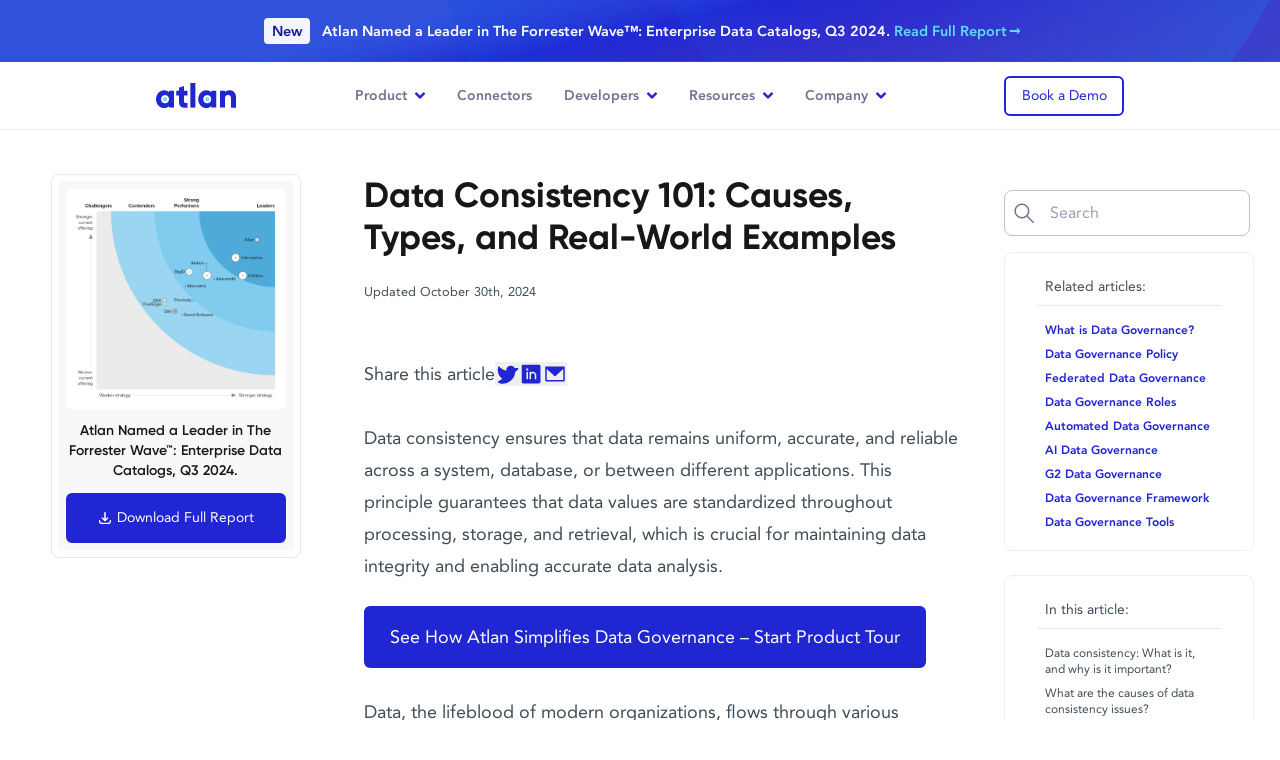

--- FILE ---
content_type: text/html
request_url: https://atlan.com/data-consistency-101/
body_size: 24457
content:
<!DOCTYPE html><html lang="en"> <head><meta charset="UTF-8"><meta name="viewport" content="width=device-width"><meta http-equiv="Content-Type" content="text/html; charset=utf-8"><meta name="language" content="English"><!-- Global Meta info --><link rel="icon" type="image/png" sizes="96x96" href="/favicon-96x96.png"><link rel="icon" type="image/png" sizes="32x32" href="/favicon-32x32.png"><link rel="icon" type="image/png" sizes="16x16" href="/favicon-16x16.png"><link rel="icon" type="image/x-icon" href="/favicon.ico"><!-- Start cookieyes banner --><script id="cookieyes" type="text/javascript" src="https://cdn-cookieyes.com/client_data/d948994533eb0914bd7a96ed/script.js"></script><!-- End cookieyes banner --><meta http-equiv="Content-Security-Policy" content="
script-src 'self' 'unsafe-inline' 'unsafe-eval' https://*.hsadspixel.net https://js.hs-banner.com https://*.hs-analytics.net https://js.hscta.net https://*.hubspot.com https://static.hsappstatic.net https://*.usemessages.com https://*.hubspot.net https://*.hscollectedforms.net https://*.hsleadflows.net https://*.hsforms.net https://*.hsforms.com https://*.hs-scripts.com https://*.hubspotfeedback.com https://feedback.hubapi.com https://website-assets.atlan.com https://www.googletagmanager.com https://googletagmanager.com https://tagmanager.google.com https://www.googleoptimize.com https://*.googletagmanager.com https://*.google-analytics.com https://www.googleadservices.com https://www.google.com https://googleads.g.doubleclick.net https://cdn.jsdelivr.net https://ajax.googleapis.com https://unpkg.com https://embedsocial.com https://platform.twitter.com http://*.ads-twitter.com https://cdn.syndication.twimg.com https://static.ads-twitter.com https://*.clarity.ms https://bat.bing.com https://ipgeolocation.abstractapi.com https://platform.linkedin.com https://snap.licdn.com https://*.quora.com https://*.zi-scripts.com https://*.zoominfo.com https://player.vimeo.com https://f.vimeocdn.com https://*.vimeocdn.com https://*.salesloft.com https://*.demandbase.com https://*.company-target.com https://cdn.dreamdata.cloud https://www.redditstatic.com https://cdn.seersco.com https://*.sibforms.com https://connect.facebook.net https://*.facebook.com  https://www.youtube.com https://s.ytimg.com https://js.blazeverify.com https://js.emailable.com/v1 https://www.gartner.com https://gartner.com *.crazyegg.com https://*.calendly.com https://cdnjs.cloudflare.com https://cloudflare.com https://static.cloudflareinsights.com https://cdn.rollbar.com https://*.rollbar.com https://*.chatbase.co https://*.emailable.com https://cdn-cookieyes.com https://*.cookieyes.com https://d2wy8f7a9ursnm.cloudfront.net https://*.default.com;
object-src 'none';
worker-src blob:;"><!-- <SeerscoScript /> --><title>Data Consistency Explained: Guide for 2024</title><link rel="canonical" href="https://atlan.com/data-consistency-101/"><meta name="twitter:creator" content="@AtlanHQ"><meta content="Data Consistency Explained: Guide for 2024" name="title"><meta><meta content="Learn what data consistency is, why it’s essential, and explore best practices for maintaining reliable, synchronized data across systems." name="description"><meta content="https://atlan.com/og/data-consistency-101.png" property="og:image"><meta content="Data Consistency Explained: Guide for 2024" property="og:title"><meta content="Learn what data consistency is, why it’s essential, and explore best practices for maintaining reliable, synchronized data across systems." property="og:description"><!-- Google Tag Manager --><script id="gtm-live" type="application/javascript">
  (function (w, d, s, l, i) {
    w[l] = w[l] || [];
    w[l].push({ "gtm.start": new Date().getTime(), event: "gtm.js" });
    var f = d.getElementsByTagName(s)[0],
      j = d.createElement(s),
      dl = l != "dataLayer" ? "&l=" + l : "";
    j.defer = true;
    j.src = "https://www.googletagmanager.com/gtm.js?id=" + i + dl;
    f.parentNode.insertBefore(j, f);
  })(window, document, "script", "dataLayer", "GTM-KN5H7R9");
</script><script src="https://js.hsforms.net/forms/v2.js" id="hubspot" type="text/javascript" importance="high" defer></script><!-- Setup Global Script and Styles --><script src="https://cdn.jsdelivr.net/npm/sharer.js@latest/sharer.min.js" defer></script><script src="/custom-js/seo-search.mjs" defer></script><link id="algolia-seo-search" href="/css/algolia-seo-search.css" rel="stylesheet"><script src="/js/banner.js" type="text/javascript" defer="true"></script><!-- End Google Tag Manager --><script type="application/ld+json">
    {
     "@context": "https://schema.org",
     "@type": "Organization",
     "name": "Atlan",
     "url": "https://atlan.com/",
     "logo": "https://website-assets.atlan.com/img/atlan-blue.svg",
     "sameAs": [
       "https://www.linkedin.com/company/atlan-hq/",
       "https://twitter.com/AtlanHQ",
       "https://www.facebook.com/atlanhq/",
       "https://www.youtube.com/@atlanHQ"
     ]
    }
    </script><script type="application/ld+json">{"@context":"https://schema.org/","@type":"Person","name":"Team Atlan","url":"https://atlan.com/about","image":"https://website-assets.atlan.com/img/forester-announcement-hero.webp","sameAs":["https://www.linkedin.com/company/atlan-hq/","https://www.youtube.com/@atlanHQ","https://twitter.com/AtlanHQ","https://atlan.com/"],"worksFor":{"@type":"Organization","name":"Atlan","url":"https://atlan.com/","logo":"https://website-assets.atlan.com/img/atlan-blue.svg","sameAs":["https://www.linkedin.com/company/atlan-hq/","https://twitter.com/AtlanHQ","https://www.facebook.com/atlanhq/","https://www.youtube.com/@atlanHQ"]}}</script><script type="application/ld+json">{"@context":"https://schema.org","@type":"BlogPosting","mainEntityOfPage":"https://atlan.com/data-consistency-101/","headline":"Data Consistency Explained: Guide for 2024","articleSection":"Data governance","keywords":"Data consistency, Data consistency 2023, Data consistency 2024, Data consistency vs data integrity, data consistency types, ","description":"Learn what data consistency is, why it’s essential, and explore best practices for maintaining reliable, synchronized data across systems.","image":["https://website-assets.atlan.com/img/seo-pages-header.webp"],"author":{"@type":"Person","name":"Team Atlan","url":"https://atlan.com/about","image":"https://website-assets.atlan.com/img/forester-announcement-hero.png"},"publisher":{"@type":"Organization","name":"Atlan","url":"https://atlan.com/","logo":"https://website-assets.atlan.com/img/atlan-blue.svg","sameAs":["https://www.linkedin.com/company/atlan-hq/","https://twitter.com/AtlanHQ","https://www.facebook.com/atlanhq/","https://www.youtube.com/@atlanHQ"]},"datePublished":"2023-08-16T14:05:29-05:00","dateModified":"2024-10-30T23:54:22-05:00"}</script><script type="application/ld+json">{"@context":"http://schema.org","@type":"BreadcrumbList","itemListElement":[{"@type":"ListItem","position":1,"item":{"@id":"https://atlan.com/","name":"Home"}},{"@type":"ListItem","position":2,"item":{"@id":"https://atlan.com/data-consistency-101/","name":"data-consistency"}}]}</script><link rel="stylesheet" href="/_astro/hoisted.kv7ASV4c.css">
<link rel="stylesheet" href="/_astro/_slug_.DaIuFw2m.css">
<style>.ais-RefinementList-count[data-v-91883e5d]{display:none}input[type=radio][data-v-91883e5d]{accent-color:#7f83ec!important;border-radius:3px;display:none;margin-right:10px}input[type=radio]:checked+.radio_div+p[data-v-91883e5d]{font-weight:700!important}.radio_div[data-v-91883e5d]{background-color:#eef1f5;border:1px solid #e4e4e4;border-radius:50%;height:15px;margin-right:10px;padding:2px;width:15px}.radio_div[data-v-91883e5d]:after{background-color:#3940e1;border-radius:50%;content:"";display:block;height:100%;transform:scale(0);transition:all .2s;width:100%}input[type=radio]:checked+.radio_div[data-v-91883e5d]:after{transform:scale(1)}input[type=radio]:checked+.radio_div[data-v-91883e5d]{border:1px solid #2026d2}.dropdown-content[data-v-91883e5d]{background-color:#fff;box-shadow:0 8px 16px #0003;display:none;display:flex;flex-direction:column;position:absolute;transform:scale(.8);transform:scale(1);transition:transform 1s;z-index:1}
[data-v-df73d171]::-webkit-scrollbar{-webkit-appearance:none;background:#f8f8fa;border-right:1.2px solid #ededf2;width:7px}[data-v-df73d171]::-webkit-scrollbar-thumb{background-color:#ededf2;border-radius:4px;box-shadow:0 0 1px #ffffff80}.swiper-button-prev[data-v-3c747db0]{left:-50px!important}
@media screen and (min-width:992px){.carousel__prev{left:-80px}.carousel__next{right:-80px}}.carousel__next,.carousel__prev{background-color:#fff!important;border:5px solid #fff;box-shadow:none;box-shadow:0 20px 25px -5px #0000001a,0 8px 10px -6px #0000001a;box-sizing:content-box}
.slide-rtl-enter-active{transition:all .3s ease-out calc(.03s*var(--i))}.slide-rtl-leave-active{transition:all .4s ease-out calc(.15s*var(--i))}.slide-rtl-enter-from,.slide-rtl-leave-to{opacity:0;transform:translate(40px)}.slide-up-enter-active{transition:all .6s ease-out}.slide-up-leave-active{transition:all .2s ease-out}.slide-up-enter-from,.slide-up-leave-to{opacity:0;transform:translateY(25px)}.fade-name-logo-enter-active{transition:opacity .7s ease-in;transition-delay:.2s}.fade-name-logo-leave-active{transition:opacity .2s ease-out}.avatar-enter-from,.avatar-leave-to{opacity:0;transform:translateY(15px)}.avatar-enter-active{transition:all .6s ease-out}.avatar-leave-active{transition:all .2s ease-in}.fade-name-logo-enter-from,.fade-name-logo-leave-to{opacity:0}.pill-slide-enter-active{transition:all .7s ease-out}.pill-slide-leave-active{transition:all .1s ease-in}
.two-depth-accordian .slide-nav-btn{align-items:center;background:#3940e1;border-radius:16px;box-shadow:0 .536px 1.072px #6951ff0d;cursor:pointer;display:inline-flex;height:32px;justify-content:center;width:32px}.two-depth-accordian .slide-nav-btn.inactive{background-color:#e8e9fb}.two-depth-accordian .image-area{background:#f3f4fd}@media (min-width:992px){.two-depth-accordian .image-area{background:#f3f4fd;height:350px;padding:20px}}.two-depth-accordian .video-area{min-height:250px;transition:all .2s ease}.two-depth-accordian .video-area video{transition:all .2s ease}.two-depth-accordian .tabs{overflow-x:scroll}.two-depth-accordian .tabs p.p2{white-space:nowrap}@media (min-width:992px){.two-depth-accordian .tabs{overflow-x:unset}.two-depth-accordian .tabs p.p2{white-space:unset}}.two-depth-accordian .tab-item{cursor:pointer;padding:5px 30px 5px 10px}.two-depth-accordian .tab-item img{filter:grayscale(1);height:16px;opacity:.4;width:16px}.two-depth-accordian .tab-item.active{background-color:#2026d2;border-radius:25px}.two-depth-accordian .tab-item.active p{color:#fff!important}.two-depth-accordian .tab-item.active img{filter:brightness(10);opacity:1}@media (min-width:992px){.two-depth-accordian .tab-item{background-color:unset;border-bottom:5px solid #f8f8fa;padding:24px 35px}.two-depth-accordian .tab-item:hover{color:#555572!important}.two-depth-accordian .tab-item:hover img{opacity:.8}.two-depth-accordian .tab-item:hover .text-gray-500{color:#555572!important}.two-depth-accordian .tab-item img{filter:grayscale(1);height:24px;opacity:.4;width:24px}.two-depth-accordian .tab-item.active{background-color:unset;border-bottom:5px solid #2026d2;border-radius:0}.two-depth-accordian .tab-item.active p{color:#2026d2!important}.two-depth-accordian .tab-item.active img{filter:unset;opacity:1}}
[data-emailable=status-el]{z-index:400!important}input.hs-button:disabled,input.hs-button[disabled]{opacity:.4}
</style>
<link rel="stylesheet" href="/_astro/_slug_.D-Lqc4fJ.css"><script type="module" src="/_astro/hoisted.Cf98zfCC.js"></script></head><body data-page-category="seo" data-cmt-id="cad379ff0df2d14ba79beba1881d78fd2d15e929"> <!-- Google Tag Manager (noscript) --> <noscript><iframe src="https://www.googletagmanager.com/ns.html?id=GTM-KN5H7R9" height="0" width="0" style="display:none;visibility:hidden"></iframe> </noscript> <!-- End Google Tag Manager (noscript) --> <!-- For testing pageProps  --> <div id="seo-layout" data-astro-cid-254ydg3o> <div class="default-banner flex justify-center items-center w-full bg-cover h-[88px] md:h-[62px]" id="site-banner" style="background-image:url(&#39;/img/banner-1.svg&#39;);background-color:#3153DD;height:62px;" enabled="true" data-astro-cid-254ydg3o="true"><!----><!----><div class="banner-slide-container flex flex-col overflow-hidden bg-blac" id="banner-slide" style="height:60px;" data-banner-slide="banner-slide" data-banner-slide-interval="4000"><div class="flex flex-col duration-500 ease-in" id="banner-slide-rail" style="transform:translateY(0px);gap:8px;"><!--[--><a href="/forrester-wave/" id="banner-slider-0" class="active send-ga-event banner-slide-item flex px-2 text-center typewriterContainer relative items-center justify-center flex-none font-semibold" data-slide-index="0" style="height:60px;"> 
            <p class="text-white">
              <span class="px-1 text-blue-600 rounded lg:px-2 lg:py-1 bg-blue-50 font-sm lg:mr-2 hidden lg:inline">New</span> 
              Atlan Named a Leader in The Forrester Wave™: Enterprise Data Catalogs, Q3 2024. 
              <span class="text-cyan-500 hover:text-cyan-400 banner-text hidden lg:inline"> Read Full Report</span>
              <span class="text-cyan-500 hover:text-cyan-400 banner-text inline lg:hidden"> Learn More</span>
            </p>
              </a><!--]--></div></div><div class="fixed hidden overflow-y-scroll z-100 modal" id style="top:0;left:0;right:0;bottom:0;z-index:1000;background:rgba(0,0,0,0.5);" name="hobsport"><div class="modal-content bg-white rounded mx-auto relative" style="max-width:670px;margin-top:75px;z-index:1001;"><!--[--><div class="pt-6"><div class=""><h6 class="px-8">The Forrester Wave™: Enterprise Data Catalogs for DataOps, Q2 2022</h6><div class="init-atlan-hubspot-form hubspot-form" id="hsform-EBQoqXloot_kpiZI" data-form-id="973307ac-1311-498e-987f-dbb9be68b684" data-portal-id="6880682" data-form-instance-id="form-instance-vuMcXzwyBx"><div class="text-center"><img class="spinner-loader inline-block" src="https://website-assets.atlan.com/img/spinner.svg" alt="spinner" style="width:50px;"></div></div></div></div><!--]--><svg class="shadow-xl absolute self-end bg-white rounded-full cursor-pointer modal-close" width="30" height="30" viewbox="0 0 29 29" style="z-index:1;top:-15px;right:-15px;"><path d="M20.13 8.11l-5.61 5.61-5.609-5.61-.801.801 5.61 5.61-5.61 5.61.801.8 5.61-5.609 5.61 5.61.8-.801-5.609-5.61 5.61-5.61" fill-rule="evenodd"></path></svg></div></div></div> <header class="relative z-10 z-10 relative bg-white sticky top-0 scrolle-d border-b border-gray-100" id="site-navbar" data-astro-cid-254ydg3o="true" data-v-153ae966><div class="container items-center lg:flex hidden justify-between" data-v-153ae966><a class="send-ga-event" id="home-link" href="/" aria-label="Atlan Logo" data-v-153ae966><img width="80" alt="Atlan Logo" src="https://website-assets.atlan.com/img/atlan-blue.svg" data-v-153ae966></a><nav id="menu" data-v-153ae966><!--[--><div class="nav-item" data-v-153ae966><div class="menu-nav-links flex py-6 px-4 p3 !font-bold relative hover:text-primary text-gray-500 cursor-default" id="navbar-links-0" data-v-153ae966>Product <img class="w-[10px] ml-2" src="https://website-assets.atlan.com/img/angle-down-blue.svg" alt="altText" data-v-153ae966></div><div class="sub-menu shadow-lg-2" style="left:-129px;opacity:0;" data-v-153ae966><div class="flex flex-col justify-between h-full bg-blue-50" style="" data-v-153ae966><div class="flex justify-between h-full"><div class="item-wrap flex h-full bg-white" style="padding:24px;width:41.125rem;"><!--[--><div style="margin-right:36px;width:297px;"><p class="title-cap mb-8">Product</p><ul class="p-0 mb-0 list-unstyled"><!--[--><li style="margin-bottom:24px;"><a class="send-ga-event flex product-menu-link items-center hover:text-primary" id="nav-product-0-1" href="/data-discovery-catalog/" aria-label="product nav link"><div class="icon-place rounded-2xl flex items-center justify-center" style="width:48px;height:48px;flex:none;margin-right:16px;"><img src="https://website-assets.atlan.com/img/prod-nav-1-1.svg" alt="altText" width="44" height="44"></div><div><p class="p3 mb-0 text-gray-700 flex !font-semibold">Discovery &amp; Catalog</p><p class="caption mb-0 text-gray-500">Your single source of truths</p></div></a></li><li style="margin-bottom:24px;"><a class="send-ga-event flex product-menu-link items-center hover:text-primary" id="nav-product-0-2" href="/data-asset-360/" aria-label="product nav link"><div class="icon-place rounded-2xl flex items-center justify-center" style="width:48px;height:48px;flex:none;margin-right:16px;"><img src="https://website-assets.atlan.com/img/prod-nav-1-2.svg" alt="altText" width="44" height="44"></div><div><p class="p3 mb-0 text-gray-700 flex !font-semibold">Data Asset 360</p><p class="caption mb-0 text-gray-500">360° visibility for every asset</p></div></a></li><li style="margin-bottom:24px;"><a class="send-ga-event flex product-menu-link items-center hover:text-primary" id="nav-product-0-3" href="/column-level-lineage/" aria-label="product nav link"><div class="icon-place rounded-2xl flex items-center justify-center" style="width:48px;height:48px;flex:none;margin-right:16px;"><img src="https://website-assets.atlan.com/img/prod-nav-1-3.svg" alt="altText" width="44" height="44"></div><div><p class="p3 mb-0 text-gray-700 flex !font-semibold">Column-Level Lineage</p><p class="caption mb-0 text-gray-500">Map your entire data landscape</p></div></a></li><li style="margin-bottom:24px;"><a class="send-ga-event flex product-menu-link items-center hover:text-primary" id="nav-product-0-4" href="/active-data-governance/" aria-label="product nav link"><div class="icon-place rounded-2xl flex items-center justify-center" style="width:48px;height:48px;flex:none;margin-right:16px;"><img src="https://website-assets.atlan.com/img/prod-nav-1-4.svg" alt="altText" width="44" height="44"></div><div><p class="p3 mb-0 text-gray-700 flex !font-semibold">Active Data Governance</p><p class="caption mb-0 text-gray-500">Security at its simplest</p></div></a></li><li style="margin-bottom:24px;"><a class="send-ga-event flex product-menu-link items-center hover:text-primary" id="nav-product-0-5" href="/embedded-collaboration/" aria-label="product nav link"><div class="icon-place rounded-2xl flex items-center justify-center" style="width:48px;height:48px;flex:none;margin-right:16px;"><img src="https://website-assets.atlan.com/img/prod-nav-1-5.svg" alt="altText" width="44" height="44"></div><div><p class="p3 mb-0 text-gray-700 flex !font-semibold">Embedded Collaboration</p><p class="caption mb-0 text-gray-500">Designed to help you flow</p></div></a></li><li style="margin-bottom:0px;"><a class="send-ga-event flex product-menu-link items-center hover:text-primary" id="nav-product-0-6" href="/data-glossary/" aria-label="product nav link"><div class="icon-place rounded-2xl flex items-center justify-center" style="width:48px;height:48px;flex:none;margin-right:16px;"><img src="https://website-assets.atlan.com/img/prod-nav-1-6.svg" alt="altText" width="44" height="44"></div><div><p class="p3 mb-0 text-gray-700 flex !font-semibold">Glossary</p><p class="caption mb-0 text-gray-500">Your business’ second brain</p></div></a></li><!--]--></ul></div><div style="margin-right:0px;width:297px;"><p class="title-cap mb-8">Platform</p><ul class="p-0 mb-0 list-unstyled"><!--[--><li style="margin-bottom:24px;"><a class="send-ga-event flex product-menu-link items-center hover:text-primary" id="nav-product-1-1" href="/personalization-and-curation/" aria-label="product nav link"><div class="icon-place rounded-2xl flex items-center justify-center" style="width:48px;height:48px;flex:none;margin-right:16px;"><img src="https://website-assets.atlan.com/img/personalise-3.svg" alt="altText" width="44" height="44"></div><div><p class="p3 mb-0 text-gray-700 flex !font-semibold">Personalization &amp; Curation</p><p class="caption mb-0 text-gray-500">Experience the Netflix for data</p></div></a></li><li style="margin-bottom:24px;"><a class="send-ga-event flex product-menu-link items-center hover:text-primary" id="nav-product-1-2" href="/custom-metadata/" aria-label="product nav link"><div class="icon-place rounded-2xl flex items-center justify-center" style="width:48px;height:48px;flex:none;margin-right:16px;"><img src="https://website-assets.atlan.com/img/custom-3.svg" alt="altText" width="44" height="44"></div><div><p class="p3 mb-0 text-gray-700 flex !font-semibold">Custom Metadata</p><p class="caption mb-0 text-gray-500">All your metadata in one home</p></div></a></li><li style="margin-bottom:24px;"><a class="send-ga-event flex product-menu-link items-center hover:text-primary" id="nav-product-1-3" href="/active-metadata/" aria-label="product nav link"><div class="icon-place rounded-2xl flex items-center justify-center" style="width:48px;height:48px;flex:none;margin-right:16px;"><img src="https://website-assets.atlan.com/img/prod-nav-2-3.svg" alt="altText" width="44" height="44"></div><div><p class="p3 mb-0 text-gray-700 flex !font-semibold">Active Metadata</p><p class="caption mb-0 text-gray-500">Active metadata use cases</p></div></a></li><li style="margin-bottom:24px;"><a class="send-ga-event flex product-menu-link items-center hover:text-primary" id="nav-product-1-4" href="/intelligent-automation/" aria-label="product nav link"><div class="icon-place rounded-2xl flex items-center justify-center" style="width:48px;height:48px;flex:none;margin-right:16px;"><img src="https://website-assets.atlan.com/img/prod-nav-2-4.svg" alt="altText" width="44" height="44"></div><div><p class="p3 mb-0 text-gray-700 flex !font-semibold">Intelligent Automation</p><p class="caption mb-0 text-gray-500">Automate your routine work</p></div></a></li><li style="margin-bottom:24px;"><a class="send-ga-event flex product-menu-link items-center hover:text-primary" id="nav-product-1-5" href="/open-api-architecture/" aria-label="product nav link"><div class="icon-place rounded-2xl flex items-center justify-center" style="width:48px;height:48px;flex:none;margin-right:16px;"><img src="https://website-assets.atlan.com/img/open-api-3.svg" alt="altText" width="44" height="44"></div><div><p class="p3 mb-0 text-gray-700 flex !font-semibold">Open APIs</p><p class="caption mb-0 text-gray-500">Open by default</p></div></a></li><li style="margin-bottom:0px;"><a class="send-ga-event flex product-menu-link items-center hover:text-primary" id="nav-product-1-6" href="/diy-setup/" aria-label="product nav link"><div class="icon-place rounded-2xl flex items-center justify-center" style="width:48px;height:48px;flex:none;margin-right:16px;"><img src="https://website-assets.atlan.com/img/prod-nav-2-6.svg" alt="altText" width="44" height="44"></div><div><p class="p3 mb-0 text-gray-700 flex !font-semibold">DIY Setup</p><p class="caption mb-0 text-gray-500">Blazing fast, no-code setup</p></div></a></li><!--]--></ul></div><!--]--></div><div class="bg-blue-50 h-auto group p-4 bg-center bg-no-repeat bg-cover w-full lg:w-[285px]" style="background-image:url(&#39;/img/dd-sidebar-bg.svg&#39;);"><img class="w-full h-auto rounded-lg" src="https://website-assets.atlan.com/img/dd-sidebar-img-1.webp" alt="altText" style="margin-bottom:20px;" width="253" height="141"><div class="font-gilroy mb-2 font-bold text-gray-700" style="font-size:16px;font-weight:700;">Atlan AI — the first ever copilot for data teams. </div><p class="mb-2" style="font-size:14px;"><ul style='list-style-type:disc;font-size:12px;' class='!list-disc ml-4 text-gray-600'><li>Document hundreds of tables on autopilot</li><li>Explore data with natural language</li><li>Ask any question about your data stack to your personal AI copilot.</li></ul><div style='font-size:13px;font-weight:600' class='mt-2 text-gray-600'>Say hello to your copilot. 🪄</div></p><!----><div class="flex items-center mt-4 hubspot-fancy-inline-form-navigation"><!----><div class="init-atlan-hubspot-form hubspot-fancy-inline-form-navigation" id="hsform-rumQmCx2VBq2YiEJ" data-form-id="42e671af-bf2e-47d1-a2be-1e6784361c40" data-portal-id="6880682" data-form-instance-id="form-instance-ekzWuaEEVJ"><div class="text-center"><img class="spinner-loader inline-block" src="https://website-assets.atlan.com/img/spinner.svg" alt="spinner" style="width:50px;"></div></div></div><!----><!----></div></div><div class="w-full bg-cover bg-center bg-no-repeat" style="padding:24px 32px;background-image:url(&#39;/img/footer.svg&#39;);"><a class="flex items-center gap-x-2 font-bold group text-white hover:text-cyan-500" id="nav-product-7" href="/ai/" style="font-size:16px;" aria-label="ai page link">Introducing Atlan AI — the first ever copilot for data teams. Learn more<img class="ml-1 brightness-200 group-hover:brightness-100" src="https://website-assets.atlan.com/img/arrow-right-cyan.svg" alt="altText" width="16" height="11"></a></div></div></div></div><div class="nav-item" data-v-153ae966><a class="menu-nav-links flex py-6 px-4 p3 !font-bold relative hover:text-primary text-gray-500 send-ga-event" id="navbar-links-1" href="/connectors" data-v-153ae966>Connectors <!----></a><!----></div><div class="nav-item" data-v-153ae966><div class="menu-nav-links flex py-6 px-4 p3 !font-bold relative hover:text-primary text-gray-500 cursor-default" id="navbar-links-2" data-v-153ae966>Developers <img class="w-[10px] ml-2" src="https://website-assets.atlan.com/img/angle-down-blue.svg" alt="altText" data-v-153ae966></div><div class="sub-menu shadow-lg-2" style="opacity:0;" data-v-153ae966><div class="flex flex-col justify-between h-full" style="" data-v-153ae966><div class="flex h-full items-start" style="padding:32px;"><div class="icon-place flex items-center justify-center" style="flex:none;margin-right:16px;"><img src="https://website-assets.atlan.com/img/nav-dev-1.svg" alt="book open" style="width:44px;height:auto;" width="48" height="48"></div><div><a class="group block mb-6" href="https://ask.atlan.com/hc/en-us" id="developer-doc"><div class="font-gilroy mb-1 p2 font-bold text-gray-700 group-hover:text-primary" style="font-weight:400;">Developer Documentation</div><p class="mb-0 text-gray-500 group-hover:text-primary" style="font-size:14px;"><span>Start integrating with Atlan on the go</span><img class="ml-2 opacity-0 group-hover:opacity-100" src="https://website-assets.atlan.com/img/arrow-tiny-cyan.svg" alt="cyan-arrow" width="11" height="8"></p></a><div class="flex"><!--[--><div class="mr-4" style="width:227px;"><p class="mb-2 text-gray-500 text-uppercase" style="font-size:12px;">QUICK START GUIDES</p><ul class="p-0 mb-0 list-unstyled bg-succ"><!--[--><li class="mb-2"><a class="send-ga-event text-gray-500 font-bold my-2 hover:text-gray-700" id="nav-developers-0-1" href="https://ask.atlan.com/hc/en-us/articles/4414579377041-Quick-start-for-admins" target="_blank" style="font-size:14px;">Quick start for admins</a></li><li class="mb-2"><a class="send-ga-event text-gray-500 font-bold my-2 hover:text-gray-700" id="nav-developers-0-2" href="https://ask.atlan.com/hc/en-us/articles/4414597480337-Quick-start-for-contributors" target="_blank" style="font-size:14px;">Quick start for contributors</a></li><li class="mb-2"><a class="send-ga-event text-gray-500 font-bold my-2 hover:text-gray-700" id="nav-developers-0-3" href="https://ask.atlan.com/hc/en-us/articles/4414579545873-Quick-start-for-data-consumers" target="_blank" style="font-size:14px;">Quick start for data consumers</a></li><!--]--></ul><a class="send-ga-event group text-gray-500 flex gap-1 items-center mt-2" id="nav-developers-0-4" href="https://ask.atlan.com/hc/en-us/sections/4414493324561-Product-Quick-Start" style="font-size:12px;"><span class="font-thin group-hover:text-primary" style="font-size:14px;">View all</span><img src="https://website-assets.atlan.com/img/arrow-tiny-cyan.svg" alt="altText" width="11" height="8"></a></div><div class="mr-4" style="width:227px;"><p class="mb-2 text-gray-500 text-uppercase" style="font-size:12px;">HOW-TO GUIDES</p><ul class="p-0 mb-0 list-unstyled bg-succ"><!--[--><li class="mb-2"><a class="send-ga-event text-gray-500 font-bold my-2 hover:text-gray-700" id="nav-developers-1-1" href="https://ask.atlan.com/hc/en-us/articles/4413877820433-How-to-add-custom-metadata" target="_blank" style="font-size:14px;">How to add custom metadata</a></li><li class="mb-2"><a class="send-ga-event text-gray-500 font-bold my-2 hover:text-gray-700" id="nav-developers-1-2" href="https://ask.atlan.com/hc/en-us/articles/4413588440593-How-to-set-up-your-glossary-inside-Atlan" target="_blank" style="font-size:14px;">How to set up your glossary</a></li><li class="mb-2"><a class="send-ga-event text-gray-500 font-bold my-2 hover:text-gray-700" id="nav-developers-1-3" href="https://ask.atlan.com/hc/en-us/articles/4417161425553-How-to-save-and-share-queries" target="_blank" style="font-size:14px;">How to save queries</a></li><!--]--></ul><a class="send-ga-event group text-gray-500 flex gap-1 items-center mt-2" id="nav-developers-1-4" href="https://ask.atlan.com/hc/en-us/categories/4412316297489--Product-Capabilities" style="font-size:12px;"><span class="font-thin group-hover:text-primary" style="font-size:14px;">View all</span><img src="https://website-assets.atlan.com/img/arrow-tiny-cyan.svg" alt="altText" width="11" height="8"></a></div><div class="mr-4" style="width:227px;"><p class="mb-2 text-gray-500 text-uppercase" style="font-size:12px;">CONNECTORS</p><ul class="columns-2 p-0 mb-0 list-unstyled bg-succ"><!--[--><li class="mb-2"><a class="send-ga-event text-gray-500 font-bold my-2 hover:text-gray-700" id="nav-developers-2-1" href="https://ask.atlan.com/hc/en-us/articles/4417168972689-How-to-set-up-Snowflake" target="_blank" style="font-size:14px;">Snowflake</a></li><li class="mb-2"><a class="send-ga-event text-gray-500 font-bold my-2 hover:text-gray-700" id="nav-developers-2-2" href="https://ask.atlan.com/hc/en-us/articles/4418217886481-How-to-set-up-Amazon-Redshift" target="_blank" style="font-size:14px;">Redshift</a></li><li class="mb-2"><a class="send-ga-event text-gray-500 font-bold my-2 hover:text-gray-700" id="nav-developers-2-3" href="https://ask.atlan.com/hc/en-us/articles/4418224289809-How-to-set-up-Google-BigQuery" target="_blank" style="font-size:14px;">Big Query</a></li><li class="mb-2"><a class="send-ga-event text-gray-500 font-bold my-2 hover:text-gray-700" id="nav-developers-2-4" href="https://ask.atlan.com/hc/en-us/articles/4433673207313-How-to-set-up-dbt-Cloud" target="_blank" style="font-size:14px;">dbt</a></li><li class="mb-2"><a class="send-ga-event text-gray-500 font-bold my-2 hover:text-gray-700" id="nav-developers-2-5" href="https://ask.atlan.com/hc/en-us/articles/4418224716177-How-to-set-up-Tableau" target="_blank" style="font-size:14px;">Tableau</a></li><li class="mb-2"><a class="send-ga-event text-gray-500 font-bold my-2 hover:text-gray-700" id="nav-developers-2-6" href="https://ask.atlan.com/hc/en-us/articles/4419080401169-How-to-set-up-Looker" target="_blank" style="font-size:14px;">Looker</a></li><!--]--></ul><a class="send-ga-event group text-gray-500 flex gap-1 items-center mt-2" id="nav-developers-2-7" href="https://ask.atlan.com/hc/en-us/categories/4412316279953--Connections-and-Bots" style="font-size:12px;"><span class="font-thin group-hover:text-primary" style="font-size:14px;">View all</span><img src="https://website-assets.atlan.com/img/arrow-tiny-cyan.svg" alt="altText" width="11" height="8"></a></div><!--]--></div></div></div><div class="w-full flex" style="padding:24px 60px;background-color:#F3F4FD;border-bottom-left-radius:20px;border-bottom-right-radius:20px;"><div class="flex items-center" style="margin-left:20px;"><div class="icon-place rounded-lg flex items-center justify-center" style="flex:none;"><img src="https://website-assets.atlan.com/img/nav-dev-2.svg" alt="list icon" width="32" height="32"></div><a class="ml-3 text-gray-600 font-bold hover:text-primary" href="https://developer.atlan.com/" id="nav-developers-8" style="font-size:14px;">Full API Reference</a></div><div class="flex items-center" style="margin-left:91px;"><div class="icon-place rounded-lg flex items-center justify-center" style="flex:none;"><img src="https://website-assets.atlan.com/img/nav-dev-3.svg" alt="chat icon" width="32" height="32"></div><a class="ml-3 text-gray-600 font-bold hover:text-primary" href="https://ask.atlan.com/hc/en-us/" id="nav-developers-9" style="font-size:14px;">Support</a></div></div></div></div></div><div class="nav-item" data-v-153ae966><div class="menu-nav-links flex py-6 px-4 p3 !font-bold relative hover:text-primary text-gray-500 cursor-default" id="navbar-links-3" data-v-153ae966>Resources <img class="w-[10px] ml-2" src="https://website-assets.atlan.com/img/angle-down-blue.svg" alt="altText" data-v-153ae966></div><div class="sub-menu shadow-lg-2" style="left:-569px;opacity:0;" data-v-153ae966><div class="flex h-full" data-v-153ae966><div class="flex h-full" style="padding:24px 0 24px 24px;"><!--[--><div class="wrap" style="margin-right:0px;width:280px;"><p class="text-gray-500 title-cap mb-6" style="font-size:12px;">Ebooks &amp; Reports</p><ul class="p-0 mb-0"><!--[--><li class="flex" style="margin-bottom:24px;"><div class="relative rounded-lg bg-blue-50 flex items-center justify-center overflow-hidden" style="width:50px;height:50px;flex:none;margin-right:16px;"><img class="w-full h-full" src="https://website-assets.atlan.com/img/ebook-primer.webp" alt="altText" width="50" height="50"></div><a class="send-ga-event block group" id="nav-resources-0-1" href="https://atlan.com/resources/data-catalog-primer/"><div class="font-gilroy text-gray-700 mb-0 font-bold group-hover:text-primary" style="font-size:14px;width:175px;text-overflow:ellipsis;line-height:17px;">The Rise of the Active Metadata Platform</div><p class="mb-0 text-gray-500 pr-8" style="font-size:12px;">The role of active metadata in the modern data stack</p></a></li><li class="flex" style="margin-bottom:0px;"><div class="relative rounded-lg bg-blue-50 flex items-center justify-center overflow-hidden" style="width:50px;height:50px;flex:none;margin-right:16px;"><img class="w-full h-full" src="https://website-assets.atlan.com/img/ebook-mds.webp" alt="altText" width="50" height="50"></div><a class="send-ga-event block group" id="nav-resources-0-2" href="https://atlan.com/resources/future-of-modern-data-stack-report-2023/"><div class="font-gilroy text-gray-700 mb-0 font-bold group-hover:text-primary" style="font-size:14px;width:175px;text-overflow:ellipsis;line-height:17px;">The Future of the Modern Data Stack in 2023</div><p class="mb-0 text-gray-500 pr-8" style="font-size:12px;">A deep dive into the 10 data trends you should know</p></a></li><!--]--></ul></div><div class="wrap" style="margin-right:0px;width:280px;"><p class="text-gray-500 title-cap mb-6" style="font-size:12px;">Resource Articles</p><ul class="p-0 mb-0"><!--[--><li class="flex" style="margin-bottom:24px;"><div class="relative rounded-lg bg-blue-50 flex items-center justify-center overflow-hidden" style="width:50px;height:50px;flex:none;margin-right:16px;"><img class="w-full h-full" src="https://website-assets.atlan.com/img/active-meta-thumbnail.webp" alt="altText" width="50" height="50"></div><a class="send-ga-event block group" id="nav-resources-1-1" href="https://humansofdata.atlan.com/2022/05/what-is-active-metadata/" target="_blank"><div class="font-gilroy text-gray-700 mb-0 font-bold group-hover:text-primary" style="font-size:14px;width:175px;text-overflow:ellipsis;line-height:17px;">What Is Active Metadata, and Why Does It Matter?</div><p class="mb-0 text-gray-500 pr-8" style="font-size:12px;">May 24, 2022</p></a></li><li class="flex" style="margin-bottom:24px;"><div class="relative rounded-lg bg-blue-50 flex items-center justify-center overflow-hidden" style="width:50px;height:50px;flex:none;margin-right:16px;"><img class="w-full h-full" src="https://website-assets.atlan.com/img/nav-blog-dc3.webp" alt="altText" width="50" height="50"></div><a class="send-ga-event block group" id="nav-resources-1-2" href="/what-is-a-data-catalog/" target="_blank"><div class="font-gilroy text-gray-700 mb-0 font-bold group-hover:text-primary" style="font-size:14px;width:175px;text-overflow:ellipsis;line-height:17px;">What is a Data Catalog?</div><p class="mb-0 text-gray-500 pr-8" style="font-size:12px;">May 10, 2023</p></a></li><li class="flex" style="margin-bottom:0px;"><div class="relative rounded-lg bg-blue-50 flex items-center justify-center overflow-hidden" style="width:50px;height:50px;flex:none;margin-right:16px;"><img class="w-full h-full" src="https://website-assets.atlan.com/img/nav-blog-trends.webp" alt="altText" width="50" height="50"></div><a class="send-ga-event block group" id="nav-resources-1-3" href="https://humansofdata.atlan.com/2022/02/5-trends-metadata-2022/" target="_blank"><div class="font-gilroy text-gray-700 mb-0 font-bold group-hover:text-primary" style="font-size:14px;width:175px;text-overflow:ellipsis;line-height:17px;">5 Trends Driving the New World of Metadata in 2022</div><p class="mb-0 text-gray-500 pr-8" style="font-size:12px;">Feb 02, 2022</p></a></li><!--]--></ul></div><!--]--></div><div class="bg-blue-50 h-auto group p-4 bg-center bg-no-repeat bg-cover w-full lg:w-[285px]" style="background-image:url(&#39;/img/dd-sidebar-bg.svg&#39;);"><img class="w-full h-auto rounded-lg" src="https://website-assets.atlan.com/img/subscribe-nav-img.webp" alt="altText" style="margin-bottom:20px;" width="253" height="141"><div class="font-gilroy mb-2 font-bold text-gray-700" style="font-size:16px;font-weight:700;">Subscribe to the Metadata Weekly Newsletter</div><p class="mb-2" style="font-size:14px;">Join over 5k data leaders from companies like Amazon, Apple, and Spotify who subscribe to our weekly newsletter.</p><a class="font-bold flex items-center send-ga-event text-primary !hover:text-blue-700" id="d0rs8tmv" style="font-size:14px;" target="_blank" aria-label="link to know more">Subscribe <img src="https://website-assets.atlan.com/img/arrow-right-primary.svg" alt="right arrow" width="25" height="24" /></a><!----><!----><!----></div></div></div></div><div class="nav-item" data-v-153ae966><div class="menu-nav-links flex py-6 px-4 p3 !font-bold relative hover:text-primary text-gray-500 cursor-default" id="navbar-links-4" data-v-153ae966>Company <img class="w-[10px] ml-2" src="https://website-assets.atlan.com/img/angle-down-blue.svg" alt="altText" data-v-153ae966></div><div class="sub-menu shadow-lg-2" style="opacity:0;" data-v-153ae966><div class="flex justify-between h-full items-stretch" data-v-153ae966 data-v-a3ae4a5c><div class="flex h-full" style="padding:24px;" data-v-a3ae4a5c><!--[--><div class="p-0 mb-0" style="margin-right:36px;" data-v-a3ae4a5c><!--[--><a class="send-ga-event flex group" id="nav-company-0-1" href="/about/" style="margin-bottom:24px;" data-v-a3ae4a5c><div class="icon-place flex items-center justify-center" style="width:48px;height:48px;flex:none;margin-right:16px;" data-v-a3ae4a5c><img class="rounded-2xl" src="https://website-assets.atlan.com/img/nav-comp-1.svg" alt="altText" width="40" height="40" data-v-a3ae4a5c></div><div class="company-link flex justify-center items-center" data-v-a3ae4a5c><span class="text-gray-700 mb-0 font-bold group-hover:text-primary" data-v-a3ae4a5c>About us</span></div></a><a class="send-ga-event flex group" id="nav-company-0-2" href="/newsroom/" style="margin-bottom:24px;" data-v-a3ae4a5c><div class="icon-place flex items-center justify-center" style="width:48px;height:48px;flex:none;margin-right:16px;" data-v-a3ae4a5c><img class="rounded-2xl" src="https://website-assets.atlan.com/img/nav-comp-3.svg" alt="altText" width="40" height="40" data-v-a3ae4a5c></div><div class="company-link flex justify-center items-center" data-v-a3ae4a5c><span class="text-gray-700 mb-0 font-bold group-hover:text-primary" data-v-a3ae4a5c>Newsroom</span></div></a><a class="send-ga-event flex group" id="nav-company-0-3" href="/careers" style="margin-bottom:0px;" data-v-a3ae4a5c><div class="icon-place flex items-center justify-center" style="width:48px;height:48px;flex:none;margin-right:16px;" data-v-a3ae4a5c><img class="rounded-2xl" src="https://website-assets.atlan.com/img/nav-comp-5.svg" alt="altText" width="40" height="40" data-v-a3ae4a5c></div><div class="company-link flex justify-center items-center" data-v-a3ae4a5c><span class="text-gray-700 mb-0 font-bold group-hover:text-primary" data-v-a3ae4a5c>Careers</span></div></a><!--]--></div><div class="p-0 mb-0" style="margin-right:0px;" data-v-a3ae4a5c><!--[--><a class="send-ga-event flex group" id="nav-company-1-1" href="/events/" style="margin-bottom:24px;" data-v-a3ae4a5c><div class="icon-place flex items-center justify-center" style="width:48px;height:48px;flex:none;margin-right:16px;" data-v-a3ae4a5c><img class="rounded-2xl" src="https://website-assets.atlan.com/img/nav-comp-2.svg" alt="altText" width="40" height="40" data-v-a3ae4a5c></div><div class="company-link flex justify-center items-center" data-v-a3ae4a5c><span class="text-gray-700 mb-0 font-bold group-hover:text-primary" data-v-a3ae4a5c>Events</span></div></a><a class="send-ga-event flex group" id="nav-company-1-2" href="/partners/" style="margin-bottom:0px;" data-v-a3ae4a5c><div class="icon-place flex items-center justify-center" style="width:48px;height:48px;flex:none;margin-right:16px;" data-v-a3ae4a5c><img class="rounded-2xl" src="https://website-assets.atlan.com/img/nav-comp-4.svg" alt="altText" width="40" height="40" data-v-a3ae4a5c></div><div class="company-link flex justify-center items-center" data-v-a3ae4a5c><span class="text-gray-700 mb-0 font-bold group-hover:text-primary" data-v-a3ae4a5c>Partners</span></div></a><!--]--></div><!--]--></div><div class="bg-blue-50 h-auto group p-4 bg-center bg-no-repeat bg-cover w-full lg:w-[285px]" style="background-image:url(&#39;/img/dd-sidebar-bg.svg&#39;);" data-v-a3ae4a5c><img class="w-full h-auto rounded-lg" src="https://website-assets.atlan.com/img/humans-of-data-thumb.webp" alt="altText" style="margin-bottom:20px;" width="253" height="141"><!----><p class="mb-2" style="font-size:14px;">Best practices for building a collaborative data culture</p><a class="font-bold flex items-center send-ga-event text-primary !hover:text-blue-700" id="tat9vp5b" style="font-size:14px;" target="_blank" href="https://humansofdata.atlan.com/" aria-label="link to know more">Read the Blog <img src="https://website-assets.atlan.com/img/arrow-right-primary.svg" alt="right arrow" width="25" height="24" /></a><!----><!----><!----></div></div></div></div><!--]--></nav><div class="flex items-center gap-4" panelclass="z-10 relative bg-white sticky top-0" containerclass="container items-center lg:flex hidden justify-between" data-v-153ae966><a href="/forms/talk-to-sales/" id="nav-btn-0" target="_self" class="btn-outline-blue-500 btn-sm btn send-ga-event" data-testid="">Book a Demo</a><!----></div></div><div class="mobile--nav_wrap w-full bg-white py-lg-0 relative lg:py-0 min-h-[56px] block lg:hidden" id="mobile-menu-holder" data-v-153ae966><div class="flex justify-between items-center py-4 lg:hidden h-[58px]"><a class="pl-4 send-ga-event" id="nav-home-mob" href="/" aria-label="Atlan logo"><img id="home-nav" width="80" src="https://website-assets.atlan.com/img/atlan-blue.svg" alt="Atlan Logo" height="24"></a></div><div class="text-right absolute lg:hidden" style="top:12px;right:0px;"></div><input class="toggle-btn-input absolute lg:hidden" id="mobile-toggle" type="checkbox" style="top:12px;right:0px;"><label class="toggle-btn-label absolute lg:hidden" for="mobile-toggle" style="top:12px;right:0px;"><div id="mobile-nav-toggle" class="product-mobile-nav hamburger hamburger--collapse"><div class="hamburger-box"><div class="hamburger-inner"></div></div></div></label><div class="overflow-auto toggle-item-container transition-max-height duration-500 in-expo lg:hidden" style="height:90%;"><!--[--><div class="mobile--nav_item"><input class="toggle-btn-input" id="mobile-items-0" type="checkbox"><label class="toggle-btn-label" for="mobile-items-0"><div class="toggle-btn-label-slot-sticky flex items-center justify-between pr-6 pl-4 py-4 z-10 border-b cursor-pointer border-gray" id="nav-product-mob" style="transition:all 300ms ease-in-out;"><span class="font-bold">Product</span><svg width="12" height="8" viewBox="0 0 12 8" fill="none" xmlns="http://www.w3.org/2000/svg"><path d="M1 1.5L6 6.5L11 1.5" stroke="#667085" stroke-width="1.67" stroke-linecap="round" stroke-linejoin="round"></path></svg></div></label><div class="overflow-hidden transition-max-height toggle-item-container sub--menu_item transition-max-height duration-500 in-expo"><div><!--[--><div class="px-4 py-2"><span class="block text-blue-500 my-3">Product</span><!--[--><a class="send-ga-event flex justify-content-start items-center py-3" href="/data-discovery-catalog/" id="nav-product-0-1-mob" aria-label="mobile product nav"><div class="icon-place flex items-center justify-center" style="width:38px;height:38px;flex:none;margin-right:16px;"><img class="rounded-2xl" src="https://website-assets.atlan.com/img/prod-nav-1-1.svg" alt="altText" width="38" height="38"></div><span class="ml-3 font-bold">Discovery &amp; Catalog</span></a><a class="send-ga-event flex justify-content-start items-center py-3" href="/data-asset-360/" id="nav-product-0-2-mob" aria-label="mobile product nav"><div class="icon-place flex items-center justify-center" style="width:38px;height:38px;flex:none;margin-right:16px;"><img class="rounded-2xl" src="https://website-assets.atlan.com/img/prod-nav-1-2.svg" alt="altText" width="38" height="38"></div><span class="ml-3 font-bold">Data Asset 360</span></a><a class="send-ga-event flex justify-content-start items-center py-3" href="/column-level-lineage/" id="nav-product-0-3-mob" aria-label="mobile product nav"><div class="icon-place flex items-center justify-center" style="width:38px;height:38px;flex:none;margin-right:16px;"><img class="rounded-2xl" src="https://website-assets.atlan.com/img/prod-nav-1-3.svg" alt="altText" width="38" height="38"></div><span class="ml-3 font-bold">Column-Level Lineage</span></a><a class="send-ga-event flex justify-content-start items-center py-3" href="/active-data-governance/" id="nav-product-0-4-mob" aria-label="mobile product nav"><div class="icon-place flex items-center justify-center" style="width:38px;height:38px;flex:none;margin-right:16px;"><img class="rounded-2xl" src="https://website-assets.atlan.com/img/prod-nav-1-4.svg" alt="altText" width="38" height="38"></div><span class="ml-3 font-bold">Active Data Governance</span></a><a class="send-ga-event flex justify-content-start items-center py-3" href="/embedded-collaboration/" id="nav-product-0-5-mob" aria-label="mobile product nav"><div class="icon-place flex items-center justify-center" style="width:38px;height:38px;flex:none;margin-right:16px;"><img class="rounded-2xl" src="https://website-assets.atlan.com/img/prod-nav-1-5.svg" alt="altText" width="38" height="38"></div><span class="ml-3 font-bold">Embedded Collaboration</span></a><a class="send-ga-event flex justify-content-start items-center py-3" href="/data-glossary/" id="nav-product-0-6-mob" aria-label="mobile product nav"><div class="icon-place flex items-center justify-center" style="width:38px;height:38px;flex:none;margin-right:16px;"><img class="rounded-2xl" src="https://website-assets.atlan.com/img/prod-nav-1-6.svg" alt="altText" width="38" height="38"></div><span class="ml-3 font-bold">Glossary</span></a><!--]--></div><div class="px-4 py-2"><span class="block text-blue-500 my-3">Platform</span><!--[--><a class="send-ga-event flex justify-content-start items-center py-3" href="/personalization-and-curation/" id="nav-product-1-1-mob" aria-label="mobile product nav"><div class="icon-place flex items-center justify-center" style="width:38px;height:38px;flex:none;margin-right:16px;"><img class="rounded-2xl" src="https://website-assets.atlan.com/img/personalise-3.svg" alt="altText" width="38" height="38"></div><span class="ml-3 font-bold">Personalization &amp; Curation</span></a><a class="send-ga-event flex justify-content-start items-center py-3" href="/custom-metadata/" id="nav-product-1-2-mob" aria-label="mobile product nav"><div class="icon-place flex items-center justify-center" style="width:38px;height:38px;flex:none;margin-right:16px;"><img class="rounded-2xl" src="https://website-assets.atlan.com/img/custom-3.svg" alt="altText" width="38" height="38"></div><span class="ml-3 font-bold">Custom Metadata</span></a><a class="send-ga-event flex justify-content-start items-center py-3" href="/active-metadata/" id="nav-product-1-3-mob" aria-label="mobile product nav"><div class="icon-place flex items-center justify-center" style="width:38px;height:38px;flex:none;margin-right:16px;"><img class="rounded-2xl" src="https://website-assets.atlan.com/img/prod-nav-2-3.svg" alt="altText" width="38" height="38"></div><span class="ml-3 font-bold">Active Metadata</span></a><a class="send-ga-event flex justify-content-start items-center py-3" href="/intelligent-automation/" id="nav-product-1-4-mob" aria-label="mobile product nav"><div class="icon-place flex items-center justify-center" style="width:38px;height:38px;flex:none;margin-right:16px;"><img class="rounded-2xl" src="https://website-assets.atlan.com/img/prod-nav-2-4.svg" alt="altText" width="38" height="38"></div><span class="ml-3 font-bold">Intelligent Automation</span></a><a class="send-ga-event flex justify-content-start items-center py-3" href="/open-api-architecture/" id="nav-product-1-5-mob" aria-label="mobile product nav"><div class="icon-place flex items-center justify-center" style="width:38px;height:38px;flex:none;margin-right:16px;"><img class="rounded-2xl" src="https://website-assets.atlan.com/img/open-api-3.svg" alt="altText" width="38" height="38"></div><span class="ml-3 font-bold">Open APIs</span></a><a class="send-ga-event flex justify-content-start items-center py-3" href="/diy-setup/" id="nav-product-1-6-mob" aria-label="mobile product nav"><div class="icon-place flex items-center justify-center" style="width:38px;height:38px;flex:none;margin-right:16px;"><img class="rounded-2xl" src="https://website-assets.atlan.com/img/prod-nav-2-6.svg" alt="altText" width="38" height="38"></div><span class="ml-3 font-bold">DIY Setup</span></a><!--]--></div><!--]--><div class="bg-blue-50 h-auto group p-4 bg-center bg-no-repeat bg-cover w-full lg:w-[285px]" style="background-image:url(&#39;/img/dd-sidebar-bg.svg&#39;);"><img class="w-full h-auto rounded-lg" src="https://website-assets.atlan.com/img/dd-sidebar-img-1.webp" alt="altText" style="margin-bottom:20px;" width="253" height="141"><div class="font-gilroy mb-2 font-bold text-gray-700" style="font-size:16px;font-weight:700;">Atlan AI — the first ever copilot for data teams. </div><p class="mb-2" style="font-size:14px;"><ul style='list-style-type:disc;font-size:12px;' class='!list-disc ml-4 text-gray-600'><li>Document hundreds of tables on autopilot</li><li>Explore data with natural language</li><li>Ask any question about your data stack to your personal AI copilot.</li></ul><div style='font-size:13px;font-weight:600' class='mt-2 text-gray-600'>Say hello to your copilot. 🪄</div></p><!----><div class="flex items-center mt-4 hubspot-fancy-inline-form-navigation"><!----><div class="init-atlan-hubspot-form hubspot-fancy-inline-form-navigation" id="hsform-u2HFhq0bbQUfkulV" data-form-id="42e671af-bf2e-47d1-a2be-1e6784361c40" data-portal-id="6880682" data-form-instance-id="form-instance-QnV9kRrrb3"><div class="text-center"><img class="spinner-loader inline-block" src="https://website-assets.atlan.com/img/spinner.svg" alt="spinner" style="width:50px;"></div></div></div><!----><!----></div></div></div></div><div class="mobile--nav_item"><input class="toggle-btn-input" id="mobile-items-1" type="checkbox"><label class="toggle-btn-label" for="mobile-items-1"><a class="toggle-btn-label-slot-sticky flex items-center justify-between pr-6 pl-4 py-4 z-10 border-b cursor-pointer border-gray" href="/connectors" id="nav-connectors-mob" style="transition:all 300ms ease-in-out;"><span class="font-bold">Connectors</span><!----></a></label><div class="overflow-hidden transition-max-height toggle-item-container sub--menu_item transition-max-height duration-500 in-expo"><!----></div></div><div class="mobile--nav_item"><input class="toggle-btn-input" id="mobile-items-2" type="checkbox"><label class="toggle-btn-label" for="mobile-items-2"><div class="toggle-btn-label-slot-sticky flex items-center justify-between pr-6 pl-4 py-4 z-10 border-b cursor-pointer border-gray" id="nav-developers-mob" style="transition:all 300ms ease-in-out;"><span class="font-bold">Developers</span><svg width="12" height="8" viewBox="0 0 12 8" fill="none" xmlns="http://www.w3.org/2000/svg"><path d="M1 1.5L6 6.5L11 1.5" stroke="#667085" stroke-width="1.67" stroke-linecap="round" stroke-linejoin="round"></path></svg></div></label><div class="overflow-hidden transition-max-height toggle-item-container sub--menu_item transition-max-height duration-500 in-expo"><div class="px-4 mt-4"><div class="mb-1 font-bold">Developer Documentation</div><p class="mb-1 caption">Start integrating with Atlan on the go</p><div class="mt-4"><!--[--><div><div class="font-bold text-gray-500 mt-4 mb-2">QUICK START GUIDES</div><!--[--><a class="send-ga-event" href="https://ask.atlan.com/hc/en-us/articles/4414579377041-Quick-start-for-admins" target="_blank" id="nav-developers-0-1-mob" aria-label="mobile dev nav"><div class="font-bold my-2">Quick start for admins</div></a><a class="send-ga-event" href="https://ask.atlan.com/hc/en-us/articles/4414597480337-Quick-start-for-contributors" target="_blank" id="nav-developers-0-2-mob" aria-label="mobile dev nav"><div class="font-bold my-2">Quick start for contributors</div></a><a class="send-ga-event" href="https://ask.atlan.com/hc/en-us/articles/4414579545873-Quick-start-for-data-consumers" target="_blank" id="nav-developers-0-3-mob" aria-label="mobile dev nav"><div class="font-bold my-2">Quick start for data consumers</div></a><!--]--></div><div><div class="font-bold text-gray-500 mt-4 mb-2">HOW-TO GUIDES</div><!--[--><a class="send-ga-event" href="https://ask.atlan.com/hc/en-us/articles/4413877820433-How-to-add-custom-metadata" target="_blank" id="nav-developers-1-1-mob" aria-label="mobile dev nav"><div class="font-bold my-2">How to add custom metadata</div></a><a class="send-ga-event" href="https://ask.atlan.com/hc/en-us/articles/4413588440593-How-to-set-up-your-glossary-inside-Atlan" target="_blank" id="nav-developers-1-2-mob" aria-label="mobile dev nav"><div class="font-bold my-2">How to set up your glossary</div></a><a class="send-ga-event" href="https://ask.atlan.com/hc/en-us/articles/4417161425553-How-to-save-and-share-queries" target="_blank" id="nav-developers-1-3-mob" aria-label="mobile dev nav"><div class="font-bold my-2">How to save queries</div></a><!--]--></div><div><div class="font-bold text-gray-500 mt-4 mb-2">CONNECTORS</div><!--[--><a class="send-ga-event" href="https://ask.atlan.com/hc/en-us/articles/4417168972689-How-to-set-up-Snowflake" target="_blank" id="nav-developers-2-1-mob" aria-label="mobile dev nav"><div class="font-bold my-2">Snowflake</div></a><a class="send-ga-event" href="https://ask.atlan.com/hc/en-us/articles/4418217886481-How-to-set-up-Amazon-Redshift" target="_blank" id="nav-developers-2-2-mob" aria-label="mobile dev nav"><div class="font-bold my-2">Redshift</div></a><a class="send-ga-event" href="https://ask.atlan.com/hc/en-us/articles/4418224289809-How-to-set-up-Google-BigQuery" target="_blank" id="nav-developers-2-3-mob" aria-label="mobile dev nav"><div class="font-bold my-2">Big Query</div></a><a class="send-ga-event" href="https://ask.atlan.com/hc/en-us/articles/4433673207313-How-to-set-up-dbt-Cloud" target="_blank" id="nav-developers-2-4-mob" aria-label="mobile dev nav"><div class="font-bold my-2">dbt</div></a><a class="send-ga-event" href="https://ask.atlan.com/hc/en-us/articles/4418224716177-How-to-set-up-Tableau" target="_blank" id="nav-developers-2-5-mob" aria-label="mobile dev nav"><div class="font-bold my-2">Tableau</div></a><a class="send-ga-event" href="https://ask.atlan.com/hc/en-us/articles/4419080401169-How-to-set-up-Looker" target="_blank" id="nav-developers-2-6-mob" aria-label="mobile dev nav"><div class="font-bold my-2">Looker</div></a><!--]--></div><!--]--></div></div></div></div><div class="mobile--nav_item"><input class="toggle-btn-input" id="mobile-items-3" type="checkbox"><label class="toggle-btn-label" for="mobile-items-3"><div class="toggle-btn-label-slot-sticky flex items-center justify-between pr-6 pl-4 py-4 z-10 border-b cursor-pointer border-gray" id="nav-resources-mob" style="transition:all 300ms ease-in-out;"><span class="font-bold">Resources</span><svg width="12" height="8" viewBox="0 0 12 8" fill="none" xmlns="http://www.w3.org/2000/svg"><path d="M1 1.5L6 6.5L11 1.5" stroke="#667085" stroke-width="1.67" stroke-linecap="round" stroke-linejoin="round"></path></svg></div></label><div class="overflow-hidden transition-max-height toggle-item-container sub--menu_item transition-max-height duration-500 in-expo"><div class="lg:min-h-[950px]" data-v-8f1d677b><!--[--><div class="px-4 pt-4" data-v-8f1d677b><span class="block text-blue-500 my-3" data-v-8f1d677b>Ebooks &amp; Reports</span><!--[--><a class="send-ga-event flex justify-content-start items-center mb-4" href="https://atlan.com/resources/data-catalog-primer/" id="nav-resources-0-1-mob" aria-label="mobile resources nav" data-v-8f1d677b><div class="thumbnail-nav" data-v-8f1d677b><img class="w-full h-auto" src="https://website-assets.atlan.com/img/ebook-primer.webp" alt="altText" width="50" height="50" data-v-8f1d677b></div><div class="ml-3" data-v-8f1d677b><div class="mb-1 thumbnail--nav_heading font-bold" data-v-8f1d677b>The Rise of the Active Metadata Platform</div><p class="subtitle mb-0" data-v-8f1d677b>The role of active metadata in the modern data stack</p></div></a><a class="send-ga-event flex justify-content-start items-center mb-4" href="https://atlan.com/resources/future-of-modern-data-stack-report-2023/" id="nav-resources-0-2-mob" aria-label="mobile resources nav" data-v-8f1d677b><div class="thumbnail-nav" data-v-8f1d677b><img class="w-full h-auto" src="https://website-assets.atlan.com/img/ebook-mds.webp" alt="altText" width="50" height="50" data-v-8f1d677b></div><div class="ml-3" data-v-8f1d677b><div class="mb-1 thumbnail--nav_heading font-bold" data-v-8f1d677b>The Future of the Modern Data Stack in 2023</div><p class="subtitle mb-0" data-v-8f1d677b>A deep dive into the 10 data trends you should know</p></div></a><!--]--></div><div class="px-4 pt-4" data-v-8f1d677b><span class="block text-blue-500 my-3" data-v-8f1d677b>Resource Articles</span><!--[--><a class="send-ga-event flex justify-content-start items-center mb-4" href="https://humansofdata.atlan.com/2022/05/what-is-active-metadata/" id="nav-resources-1-1-mob" target="_blank" aria-label="mobile resources nav" data-v-8f1d677b><div class="thumbnail-nav" data-v-8f1d677b><img class="w-full h-auto" src="https://website-assets.atlan.com/img/active-meta-thumbnail.webp" alt="altText" width="50" height="50" data-v-8f1d677b></div><div class="ml-3" data-v-8f1d677b><div class="mb-1 thumbnail--nav_heading font-bold" data-v-8f1d677b>What Is Active Metadata, and Why Does It Matter?</div><p class="subtitle mb-0" data-v-8f1d677b>May 24, 2022</p></div></a><a class="send-ga-event flex justify-content-start items-center mb-4" href="/what-is-a-data-catalog/" id="nav-resources-1-2-mob" target="_blank" aria-label="mobile resources nav" data-v-8f1d677b><div class="thumbnail-nav" data-v-8f1d677b><img class="w-full h-auto" src="https://website-assets.atlan.com/img/nav-blog-dc3.webp" alt="altText" width="50" height="50" data-v-8f1d677b></div><div class="ml-3" data-v-8f1d677b><div class="mb-1 thumbnail--nav_heading font-bold" data-v-8f1d677b>What is a Data Catalog?</div><p class="subtitle mb-0" data-v-8f1d677b>May 10, 2023</p></div></a><a class="send-ga-event flex justify-content-start items-center mb-4" href="https://humansofdata.atlan.com/2022/02/5-trends-metadata-2022/" id="nav-resources-1-3-mob" target="_blank" aria-label="mobile resources nav" data-v-8f1d677b><div class="thumbnail-nav" data-v-8f1d677b><img class="w-full h-auto" src="https://website-assets.atlan.com/img/nav-blog-trends.webp" alt="altText" width="50" height="50" data-v-8f1d677b></div><div class="ml-3" data-v-8f1d677b><div class="mb-1 thumbnail--nav_heading font-bold" data-v-8f1d677b>5 Trends Driving the New World of Metadata in 2022</div><p class="subtitle mb-0" data-v-8f1d677b>Feb 02, 2022</p></div></a><!--]--></div><!--]--><div class="bg-blue-50 h-auto group p-4 bg-center bg-no-repeat bg-cover w-full lg:w-[285px]" style="background-image:url(&#39;/img/dd-sidebar-bg.svg&#39;);" data-v-8f1d677b><img class="w-full h-auto rounded-lg" src="https://website-assets.atlan.com/img/subscribe-nav-img.webp" alt="altText" style="margin-bottom:20px;" width="253" height="141"><div class="font-gilroy mb-2 font-bold text-gray-700" style="font-size:16px;font-weight:700;">Subscribe to the Metadata Weekly Newsletter</div><p class="mb-2" style="font-size:14px;">Join over 5k data leaders from companies like Amazon, Apple, and Spotify who subscribe to our weekly newsletter.</p><a class="font-bold flex items-center send-ga-event text-primary !hover:text-blue-700" id="uay6sjji-mob" style="font-size:14px;" target="_blank" aria-label="link to know more">Subscribe <img src="https://website-assets.atlan.com/img/arrow-right-primary.svg" alt="right arrow" width="25" height="24" /></a><!----><!----><!----></div></div></div></div><div class="mobile--nav_item"><input class="toggle-btn-input" id="mobile-items-4" type="checkbox"><label class="toggle-btn-label" for="mobile-items-4"><div class="toggle-btn-label-slot-sticky flex items-center justify-between pr-6 pl-4 py-4 z-10 border-b cursor-pointer border-gray" id="nav-company-mob" style="transition:all 300ms ease-in-out;"><span class="font-bold">Company</span><svg width="12" height="8" viewBox="0 0 12 8" fill="none" xmlns="http://www.w3.org/2000/svg"><path d="M1 1.5L6 6.5L11 1.5" stroke="#667085" stroke-width="1.67" stroke-linecap="round" stroke-linejoin="round"></path></svg></div></label><div class="overflow-hidden transition-max-height toggle-item-container sub--menu_item transition-max-height duration-500 in-expo"><div class="min-h-[750px]"><!--[--><div class="px-4"><!----><!--[--><a class="send-ga-event flex justify-content-start items-center py-3" href="/about/" id="nav-company-0-1-mob" aria-label="company nav mobile"><div class="icon-place flex items-center justify-center" style="width:38px;height:38px;flex:none;margin-right:16px;"><img class="rounded-2xl" src="https://website-assets.atlan.com/img/nav-comp-1.svg" alt="altText" width="38" height="38"></div><span class="ml-3 font-bold">About us</span></a><a class="send-ga-event flex justify-content-start items-center py-3" href="/newsroom/" id="nav-company-0-2-mob" aria-label="company nav mobile"><div class="icon-place flex items-center justify-center" style="width:38px;height:38px;flex:none;margin-right:16px;"><img class="rounded-2xl" src="https://website-assets.atlan.com/img/nav-comp-3.svg" alt="altText" width="38" height="38"></div><span class="ml-3 font-bold">Newsroom</span></a><a class="send-ga-event flex justify-content-start items-center py-3" href="/careers" id="nav-company-0-3-mob" aria-label="company nav mobile"><div class="icon-place flex items-center justify-center" style="width:38px;height:38px;flex:none;margin-right:16px;"><img class="rounded-2xl" src="https://website-assets.atlan.com/img/nav-comp-5.svg" alt="altText" width="38" height="38"></div><span class="ml-3 font-bold">Careers</span></a><!--]--></div><div class="px-4"><!----><!--[--><a class="send-ga-event flex justify-content-start items-center py-3" href="/events/" id="nav-company-1-1-mob" aria-label="company nav mobile"><div class="icon-place flex items-center justify-center" style="width:38px;height:38px;flex:none;margin-right:16px;"><img class="rounded-2xl" src="https://website-assets.atlan.com/img/nav-comp-2.svg" alt="altText" width="38" height="38"></div><span class="ml-3 font-bold">Events</span></a><a class="send-ga-event flex justify-content-start items-center py-3" href="/partners/" id="nav-company-1-2-mob" aria-label="company nav mobile"><div class="icon-place flex items-center justify-center" style="width:38px;height:38px;flex:none;margin-right:16px;"><img class="rounded-2xl" src="https://website-assets.atlan.com/img/nav-comp-4.svg" alt="altText" width="38" height="38"></div><span class="ml-3 font-bold">Partners</span></a><!--]--></div><!--]--><div class="bg-blue-50 h-auto group p-4 bg-center bg-no-repeat bg-cover w-full lg:w-[285px]" style="background-image:url(&#39;/img/dd-sidebar-bg.svg&#39;);"><img class="w-full h-auto rounded-lg" src="https://website-assets.atlan.com/img/humans-of-data-thumb.webp" alt="altText" style="margin-bottom:20px;" width="253" height="141"><!----><p class="mb-2" style="font-size:14px;">Best practices for building a collaborative data culture</p><a class="font-bold flex items-center send-ga-event text-primary !hover:text-blue-700" id="i4m0uh29-mob" style="font-size:14px;" target="_blank" href="https://humansofdata.atlan.com/" aria-label="link to know more">Read the Blog <img src="https://website-assets.atlan.com/img/arrow-right-primary.svg" alt="right arrow" width="25" height="24" /></a><!----><!----><!----></div></div></div></div><!--]--></div></div></header> <style>astro-island,astro-slot,astro-static-slot{display:contents}</style><script>(()=>{var e=async t=>{await(await t())()};(self.Astro||(self.Astro={})).load=e;window.dispatchEvent(new Event("astro:load"));})();;(()=>{var A=Object.defineProperty;var g=(i,o,a)=>o in i?A(i,o,{enumerable:!0,configurable:!0,writable:!0,value:a}):i[o]=a;var d=(i,o,a)=>g(i,typeof o!="symbol"?o+"":o,a);{let i={0:t=>m(t),1:t=>a(t),2:t=>new RegExp(t),3:t=>new Date(t),4:t=>new Map(a(t)),5:t=>new Set(a(t)),6:t=>BigInt(t),7:t=>new URL(t),8:t=>new Uint8Array(t),9:t=>new Uint16Array(t),10:t=>new Uint32Array(t),11:t=>1/0*t},o=t=>{let[l,e]=t;return l in i?i[l](e):void 0},a=t=>t.map(o),m=t=>typeof t!="object"||t===null?t:Object.fromEntries(Object.entries(t).map(([l,e])=>[l,o(e)]));class y extends HTMLElement{constructor(){super(...arguments);d(this,"Component");d(this,"hydrator");d(this,"hydrate",async()=>{var b;if(!this.hydrator||!this.isConnected)return;let e=(b=this.parentElement)==null?void 0:b.closest("astro-island[ssr]");if(e){e.addEventListener("astro:hydrate",this.hydrate,{once:!0});return}let c=this.querySelectorAll("astro-slot"),n={},h=this.querySelectorAll("template[data-astro-template]");for(let r of h){let s=r.closest(this.tagName);s!=null&&s.isSameNode(this)&&(n[r.getAttribute("data-astro-template")||"default"]=r.innerHTML,r.remove())}for(let r of c){let s=r.closest(this.tagName);s!=null&&s.isSameNode(this)&&(n[r.getAttribute("name")||"default"]=r.innerHTML)}let p;try{p=this.hasAttribute("props")?m(JSON.parse(this.getAttribute("props"))):{}}catch(r){let s=this.getAttribute("component-url")||"<unknown>",v=this.getAttribute("component-export");throw v&&(s+=` (export ${v})`),console.error(`[hydrate] Error parsing props for component ${s}`,this.getAttribute("props"),r),r}let u;await this.hydrator(this)(this.Component,p,n,{client:this.getAttribute("client")}),this.removeAttribute("ssr"),this.dispatchEvent(new CustomEvent("astro:hydrate"))});d(this,"unmount",()=>{this.isConnected||this.dispatchEvent(new CustomEvent("astro:unmount"))})}disconnectedCallback(){document.removeEventListener("astro:after-swap",this.unmount),document.addEventListener("astro:after-swap",this.unmount,{once:!0})}connectedCallback(){if(!this.hasAttribute("await-children")||document.readyState==="interactive"||document.readyState==="complete")this.childrenConnectedCallback();else{let e=()=>{document.removeEventListener("DOMContentLoaded",e),c.disconnect(),this.childrenConnectedCallback()},c=new MutationObserver(()=>{var n;((n=this.lastChild)==null?void 0:n.nodeType)===Node.COMMENT_NODE&&this.lastChild.nodeValue==="astro:end"&&(this.lastChild.remove(),e())});c.observe(this,{childList:!0}),document.addEventListener("DOMContentLoaded",e)}}async childrenConnectedCallback(){let e=this.getAttribute("before-hydration-url");e&&await import(e),this.start()}async start(){let e=JSON.parse(this.getAttribute("opts")),c=this.getAttribute("client");if(Astro[c]===void 0){window.addEventListener(`astro:${c}`,()=>this.start(),{once:!0});return}try{await Astro[c](async()=>{let n=this.getAttribute("renderer-url"),[h,{default:p}]=await Promise.all([import(this.getAttribute("component-url")),n?import(n):()=>()=>{}]),u=this.getAttribute("component-export")||"default";if(!u.includes("."))this.Component=h[u];else{this.Component=h;for(let f of u.split("."))this.Component=this.Component[f]}return this.hydrator=p,this.hydrate},e,this)}catch(n){console.error(`[astro-island] Error hydrating ${this.getAttribute("component-url")}`,n)}}attributeChangedCallback(){this.hydrate()}}d(y,"observedAttributes",["props"]),customElements.get("astro-island")||customElements.define("astro-island",y)}})();</script><astro-island uid="2wbxKP" component-url="/_astro/SearchSidebar.B3ngk1Gw.js" component-export="default" renderer-url="/_astro/client.DC_d59FM.js" props="{&quot;data-astro-cid-254ydg3o&quot;:[0,true]}" ssr="" client="load" opts="{&quot;name&quot;:&quot;SearchSidebar&quot;,&quot;value&quot;:true}" await-children=""><div class="right-0 top-0 h-auto fixed inset-0 invisible z-10" id="slideover-container" data-astro-cid-254ydg3o="true"><div class="w-full duration-500 ease-out transition-all inset-0 absolute bg-gray-900 opacity-50 h-screen" id="slideover-bg"></div><div class="bg-white h-screen absolute right-0 duration-300 ease-out transition-all translate-x-full w-[544px]" id="slideover"><div class="absolute cursor-pointer bg-gray-600 text-white top-0 w-10 h-10 rounded-full flex items-center justify-center mt-5 mr-5 right-[540px]" id="closeButton"><svg class="w-6 h-6" fill="none" stroke="currentColor" viewbox="0 0 24 24" xmlns="http://www.w3.org/2000/svg"><path stroke-linecap="round" stroke-linejoin="round" stroke-width="2" d="M6 18L18 6M6 6l12 12"></path></svg></div><div class="pt-4 px-4 -pt-4 flex flex-col justify-start overflow-y-scroll h-screen"><div class="mt-10 mx-6 mb-4" id="searchbox-seo"></div><div class="mb-8" id="stats"></div><hr class="mb-8" width="100%"><div class="grid grid-col-1" id="hits"></div><div class="text-center" id="loader"><img class="spinner-loader" src="https://website-assets.atlan.com/spinner-blue.svg" alt="spinner" width="50"></div></div></div></div><!--astro:end--></astro-island>    <div class="grid grid-cols-12" data-astro-cid-254ydg3o> <aside class="w-full lg:col-span-3 2xl:col-span-2 flex-none h-[calc(100vh-75px)] hidden lg:block md:sticky top-[44px] overflow-y-scroll pl-8 pt-11 no-scrollbar" data-astro-cid-254ydg3o> <div class="p-1.5 rounded-lg ui-sortable-handle border mb-8 w-[250px] mx-auto" style="" data-astro-cid-254ydg3o="true"><div class="bg-gray-50 p-2 rounded"><div class="relative mb-3 group overflow-hidden rounded-md"><a id="seo-sidebar-panel-forrester-wave-button-image" href="/forrester-wave/" class="block" data-prepend-ref="zx-ssp"><img class="w-full transition-transform duration-300 group-hover:scale-105" src="https://website-assets.atlan.com/img/forrester-wave-diagram.webp" alt="Forrester Wave Enterprise Data Catalogs, Q3 2024" height="516" width="489"></a></div><h2 class="text-sm font-semibold text-center mb-3">Atlan Named a Leader in The Forrester Wave™: Enterprise Data Catalogs, Q3 2024.</h2><a href="/forrester-wave/" data-prepend-ref="zx-ssp" class="btn-lg btn-primary send-ga-event btn w-full !rounded-md flex items-center justify-center bg-blue-600 hover:bg-blue-700 text-white font-bold py-2 px-3 transition duration-300" id="seo-sidebar-panel-forrester-wave-button"><svg class="h-4 w-4 mr-1" fill="none" stroke="currentColor" viewBox="0 0 24 24" xmlns="http://www.w3.org/2000/svg"><path stroke-linecap="round" stroke-linejoin="round" stroke-width="2" d="M4 16v1a3 3 0 003 3h10a3 3 0 003-3v-1m-4-4l-4 4m0 0l-4-4m4 4V4"></path></svg><span class="text-sm">Download Full Report</span></a></div></div>  <!-- <DefaultAdBlockSEO {...adPoster} /> --> </aside> <main class="relative col-span-12 lg:col-span-6 2xl:col-span-7 flex-none px-6 md:px-0 lg:pl-11" data-astro-cid-254ydg3o> <div class="py-11" data-astro-cid-254ydg3o> <div class="" data-astro-cid-254ydg3o> <div class="mb-5" data-astro-cid-254ydg3o> <h1 class="seo-article-h1" data-astro-cid-254ydg3o>Data Consistency 101: Causes, Types, and Real-World Examples</h1> <div class="flex flex-wrap justify-between items-center my-6" data-astro-cid-254ydg3o> <div class="!text-sm" style="font-size: 0.8rem !important;" data-astro-cid-254ydg3o> Updated October 30th, 2024 </div>  </div> </div>  <div class="py-4 flex justify-start" data-astro-cid-254ydg3o> <div class="py-4" data-astro-cid-254ydg3o> <div class="flex gap-5 items-center" data-astro-cid-254ydg3o="true"><p class="!mb-0" style="margin-bottom:0rem !important;">Share this article</p><div class="flex gap-3 items-center"><button class="inline-flex cursor-pointer items-center gap-1 hover:text-primary text-gray-700 group" data-sharer="twitter" data-title="Data Consistency Explained: Guide for 2024" data-hashtags="atlan,activemetadata" data-url="https://atlan.com/data-consistency-101"><img class="w-6 h-auto group-hover:scale-110 scale-100 transition-transform ease-in" src="https://website-assets.atlan.com/img/twitter-logo.svg" alt="twitter social icon"></button><button class="inline-flex cursor-pointer items-center gap-1 hover:text-primary text-gray-700 group" data-sharer="linkedin" data-url="https://atlan.com/data-consistency-101"><img class="w-6 h-auto group-hover:scale-110 scale-100 transition-transform ease-in" src="https://website-assets.atlan.com/img/linkedin-logo.svg" alt="linkedin social icon"></button><button class="inline-flex cursor-pointer items-center gap-1 hover:text-primary text-gray-700 group" data-sharer="email" data-title="Data Consistency Explained: Guide for 2024" data-url="https://atlan.com/data-consistency-101" data-subject="Checkout Data Consistency Explained: Guide for 2024 found at https://atlan.com/data-consistency-101"><img class="w-6 h-auto group-hover:scale-110 scale-100 transition-transform ease-in" src="https://website-assets.atlan.com/img/envelope-simple.svg" alt="email social icon"></button></div></div> </div> </div> <div class="content-container md-renderer-updated" data-astro-cid-254ydg3o> <div data-astro-cid-254ydg3o="true"><div class="border-gray-100"><p>Data consistency ensures that data remains uniform, accurate, and reliable across a system, database, or between different applications. This principle guarantees that data values are standardized throughout processing, storage, and retrieval, which is crucial for maintaining data integrity and enabling accurate data analysis.<br>
<a href="https://atlan.com/demo/?ref=/data-consistency-101/" class="btn-lg btn-primary send-ga-event mt-6 btn w-fit !rounded-md ui-sortable-handle" id="seo-data-consistency-101-product-tour-button" style="box-shadow: none;">See How Atlan Simplifies Data Governance – Start Product Tour</a></p>
<p>Data, the lifeblood of modern organizations, flows through various systems, sources, and processes. However, ensuring that this data remains accurate, coherent, and aligned with predefined standards is a multifaceted challenge. This is where data consistency comes into play.</p>
<p>Data consistency refers to <strong>the quality of data being uniform, accurate, and coherent across various databases, systems, and applications within an organization.</strong><br>
In this article, we will learn the core concepts of data consistency, and provide examples that showcase its impact across industries.</p>
<p><md-form title="80% of digital organizations will fail because they don’t take a modern approach to data governance — Gartner" subtitle="Learn what a modern approach to data governance looks like and why it’s key to succeeding with your data governance initiative in today’s age of <b>cloud data platforms and AI.</b>" left="true" formid="741f28f7-fc13-4aa6-84e3-2e98cb4affae" design="basic"></md-form></p>
<p>Let us dive in!</p>
<hr>
<h2 id="table-of-contents">Table of contents <a class="header-anchor" href="#table-of-contents">#</a></h2>
<ol>
<li><a href="#data-consistency-what-is-it-and-why-is-it-important">Data consistency</a></li>
<li><a href="#what-are-the-causes-of-data-consistency-issues">Causes of data consistency issues</a></li>
<li><a href="#how-to-do-a-data-consistency-check">How to do a data consistency check?</a></li>
<li><a href="#8-types-of-data-consistency">8 Types of data consistency</a></li>
<li><a href="#data-consistency-example-understanding-real-life-scenario">Data consistency example</a></li>
<li><a href="#finally-what-is-data-consistency-in-analytics">What is data consistency in analytics?</a></li>
<li><a href="#atlan-for-data-security-and-compliance">Atlan for Data Security &amp; Compliance</a></li>
<li><a href="#summarizing-it-all-together">Summary</a></li>
<li><a href="#faqs-about-data-consistency">FAQs about data consistency</a></li>
<li><a href="#data-consistency-related-reads">Related reads</a></li>
</ol>
<hr>
<h2 id="data-consistency-what-is-it-and-why-is-it-important">Data consistency: What is it, and why is it important? <a class="header-anchor" href="#data-consistency-what-is-it-and-why-is-it-important">#</a></h2>
<p>Data consistency refers to the <strong>quality of data being uniform, accurate, and coherent across various databases, systems, and applications within an organization.</strong> It ensures that data remains the same and aligns with the established rules and standards throughout its lifecycle, regardless of the platform or location it’s accessed from.</p>
<h3 id="importance-of-data-consistency">Importance of data consistency <a class="header-anchor" href="#importance-of-data-consistency">#</a></h3>
<br>
<p>Data consistency is crucial for several reasons that extend beyond simple accuracy. It’s a cornerstone of effective <a href="https://atlan.com/data-management-101/">data management</a> and informed decision-making. Here’s a deeper look at its significance:</p>
<h4 id="1-reliable-decision-making">1. Reliable decision-making <a class="header-anchor" href="#1-reliable-decision-making">#</a></h4>
<br>
<ul>
<li>Inaccurate or inconsistent data can lead to misguided decisions.</li>
<li>If different departments or systems present conflicting information, it becomes challenging to determine the correct course of action.</li>
<li><a href="https://atlan.com/data-driven-decision-making/">Data-driven decisions</a> rely on the assumption that the data is accurate and consistent.</li>
<li>Inconsistent data can lead to poor strategic choices, erode trust in analytics, and hinder business growth.</li>
</ul>
<h4 id="2-operational-efficiency">2. Operational efficiency <a class="header-anchor" href="#2-operational-efficiency">#</a></h4>
<br>
<ul>
<li>Consistent data streamlines business processes.</li>
<li>Employees can work more efficiently when they’re confident in the accuracy and reliability of the information they’re using.</li>
<li>Inconsistent data can lead to wasted time as employees try to reconcile differences or correct errors.</li>
<li>This inefficiency can delay projects and impede productivity.</li>
</ul>
<h4 id="3-customer-trust-and-satisfaction">3. Customer trust and satisfaction <a class="header-anchor" href="#3-customer-trust-and-satisfaction">#</a></h4>
<br>
<ul>
<li>When customer data isn’t consistent, it can lead to misunderstandings and inaccurate interactions.</li>
<li>Customers expect businesses to have accurate and up-to-date information about their preferences and history.</li>
<li>Sending contradictory messages or not recognizing customer interactions can damage the relationship, erode trust, and result in lost opportunities for upselling or personalized experiences.</li>
</ul>
<h4 id="5-legal-and-regulatory-compliance">5. Legal and regulatory compliance <a class="header-anchor" href="#5-legal-and-regulatory-compliance">#</a></h4>
<br>
<ul>
<li>Some industries are subject to strict data regulations that require accurate and consistent data storage and reporting.</li>
<li>Failure to comply can result in legal consequences and financial penalties.</li>
<li>Inconsistent data can lead to non-compliance with data protection laws.</li>
<li>This results in lawsuits, fines, and damage to a company’s reputation.</li>
</ul>
<h4 id="6-data-integration-and-analysis">6. Data integration and analysis <a class="header-anchor" href="#6-data-integration-and-analysis">#</a></h4>
<br>
<ul>
<li>Organizations use data from various sources for analysis.</li>
<li>Inconsistent data makes integration and analysis complex, leading to incomplete insights and inaccurate conclusions.</li>
<li>Inaccurate insights can misguide critical business strategies, leading to missed opportunities or misguided investments.</li>
</ul>
<h4 id="7-efficient-collaboration">7. Efficient collaboration <a class="header-anchor" href="#7-efficient-collaboration">#</a></h4>
<br>
<ul>
<li>Collaboration across departments relies on shared data.</li>
<li>Inconsistent data can lead to misunderstandings, miscommunication, and delays when teams rely on different versions of the truth.</li>
<li>Without data consistency, collaboration breaks down, impeding innovation and alignment between different parts of the organization.</li>
</ul>
<p>In essence, data consistency ensures that the data used across an organization is dependable, accurate, and aligned with the objectives and standards of the business.</p>
<p>Companies that prioritize data consistency not only mitigate risks but also create a solid foundation for growth and innovation in the data-driven era.</p>
<hr>
<h2 id="what-are-the-causes-of-data-consistency-issues">What are the causes of data consistency issues? <a class="header-anchor" href="#what-are-the-causes-of-data-consistency-issues">#</a></h2>
<p>Let us delve into the causes of data consistency issues:</p>
<ol>
<li>Manual data entry</li>
<li>Data duplication</li>
<li>Lack of data standards</li>
<li>Integration challenges</li>
<li>Legacy systems</li>
<li>Data migration</li>
<li>Lack of data governance</li>
<li>Incomplete updates</li>
<li>Organizational changes</li>
<li>Lack of training and awareness</li>
</ol>
<p>Let us understand each of the data consistency issues in detail:</p>
<h3 id="1-manual-data-entry">1. Manual data entry <a class="header-anchor" href="#1-manual-data-entry">#</a></h3>
<br>
<ul>
<li>When data is entered manually, there’s a higher chance of human errors, such as typos, missing values, or incorrect formatting.</li>
<li>These mistakes can be propagated across systems, leading to inconsistent data.</li>
<li>Inaccurate or inconsistent data entered manually can propagate across systems, leading to incorrect reporting and decision-making.</li>
<li>It can be time-consuming and challenging to identify and rectify errors after the fact.</li>
</ul>
<h3 id="2-data-duplication">2. Data duplication <a class="header-anchor" href="#2-data-duplication">#</a></h3>
<br>
<ul>
<li>Creating duplicate records can lead to discrepancies when different copies of the same data have varied information.</li>
<li>Duplicate data can confuse users, cause misreporting, and complicate data integration efforts.</li>
<li>When data is duplicated across different systems or databases, it can lead to variations in the duplicated records.</li>
<li>Updates made to one copy might not be reflected in others.</li>
<li>It’s challenging to determine which record is accurate.</li>
<li>Decision-makers might rely on inaccurate data, leading to misguided strategies.</li>
</ul>
<h3 id="3-lack-of-data-standards">3. Lack of data standards <a class="header-anchor" href="#3-lack-of-data-standards">#</a></h3>
<br>
<ul>
<li>If there are no established data standards, different individuals or departments may interpret and record data differently.</li>
<li>Variations in naming conventions, units, and formats can result in inconsistent data.</li>
<li>Without consistent definitions and formats, data can vary, leading to confusion, errors in analysis, and challenges in reporting.</li>
<li>Reports generated from inconsistent data may yield contradictory insights.</li>
</ul>
<h3 id="4-integration-challenges">4. Integration challenges <a class="header-anchor" href="#4-integration-challenges">#</a></h3>
<br>
<ul>
<li>Merging data from various sources or systems can lead to inconsistencies if data structures, formats, or conventions differ.</li>
<li>Integrated data can show mismatches or errors due to differences in how systems handle data, leading to incorrect insights and decisions.</li>
<li>Data integration issues can lead to discrepancies in merged datasets, affecting analysis and decision-making.</li>
<li>Misaligned data can hinder attempts to create a single version of truth.</li>
</ul>
<h3 id="5-legacy-systems">5. Legacy systems <a class="header-anchor" href="#5-legacy-systems">#</a></h3>
<br>
<ul>
<li>Legacy systems might not communicate seamlessly with modern systems, causing discrepancies when data is transferred between them.</li>
<li>Older systems might not be compatible with modern data practices, leading to data transformation errors or loss of data fidelity.</li>
<li>Data transferred between legacy and modern systems may undergo transformations.</li>
<li>This lead to inconsistencies that affect decision-making and analytics.</li>
</ul>
<h3 id="6-data-migration">6. Data migration <a class="header-anchor" href="#6-data-migration">#</a></h3>
<br>
<ul>
<li>During <a href="https://atlan.com/cloud-data-migration/">data migration</a> from one system to another, data mapping and transformation errors can occur.</li>
<li>Inaccuracies might arise due to improper transformation or incomplete data mapping.</li>
<li>Inaccuracies in data migration can lead to incorrect data being loaded into new systems, affecting the reliability of operations and analytics.</li>
</ul>
<h3 id="7-lack-of-data-governance">7. Lack of data governance <a class="header-anchor" href="#7-lack-of-data-governance">#</a></h3>
<br>
<ul>
<li>The absence of <a href="https://atlan.com/data-governance-101/">data governance</a> practices means there’s no oversight on data quality and consistency.</li>
<li>Without data governance, there’s no systematic validation, cleansing, or monitoring of data.</li>
<li>Without data governance practices in place, there’s no systematic oversight on <a href="https://atlan.com/data-quality-measures/">data quality</a>, <a href="https://humansofdata.atlan.com/2018/05/18-data-validations-collect-accurate-data/">validation,</a> and consistency.</li>
<li>This is allowing inconsistencies to persist undetected.</li>
<li>Lack of governance can also hinder the identification and rectification of data issues.</li>
</ul>
<h3 id="8-incomplete-updates">8. Incomplete updates <a class="header-anchor" href="#8-incomplete-updates">#</a></h3>
<br>
<ul>
<li>When data updates are incomplete or not synchronized across systems, inconsistencies arise.</li>
<li>Incomplete updates can lead to incorrect calculations, erroneous reporting, and hindered decision-making processes.</li>
<li>This can undermine the accuracy of business operations and strategic decisions.</li>
</ul>
<h3 id="9-organizational-changes">9. Organizational changes <a class="header-anchor" href="#9-organizational-changes">#</a></h3>
<br>
<ul>
<li>Changes in roles, responsibilities, or organizational structures can lead to inconsistent data-handling practices.</li>
<li>Shifts in data management can disrupt data workflows, causing discrepancies and confusion in data interpretation.</li>
<li>Inconsistent data practices due to organizational changes can result in inaccuracies and misunderstandings that affect data quality and decision-making.</li>
</ul>
<h3 id="10-lack-of-training-and-awareness">10. Lack of training and awareness <a class="header-anchor" href="#10-lack-of-training-and-awareness">#</a></h3>
<br>
<ul>
<li>Employees might not be fully trained on data entry and management practices, leading to errors and inconsistencies.</li>
<li>Inadequate training can result in poor data quality, negatively impacting data accuracy and decision-making.</li>
<li>Proper training ensures employees understand data handling best practices and contribute to data consistency.</li>
</ul>
<p>Addressing these causes requires a comprehensive approach that involves implementing data standards, automated validation processes, data governance frameworks, and thorough training programs. It’s essential to recognize the root causes to effectively prevent and mitigate data consistency issues, ensuring accurate and trustworthy data for business operations and decision-making.</p>
<hr>
<h2 id="how-to-do-a-data-consistency-check">How to do a data consistency check? <a class="header-anchor" href="#how-to-do-a-data-consistency-check">#</a></h2>
<p>Performing data consistency checks involves a systematic process to identify and rectify inconsistencies within datasets.</p>
<p>Let us look at the steps involved in data consistency:</p>
<ol>
<li>Define data consistency rules</li>
<li>Identify data sources</li>
<li>Data profiling</li>
<li>Data cleansing and transformation</li>
<li>Cross-validation</li>
<li>Data validation checks</li>
<li>Historical data analysis</li>
<li>Automated checks</li>
<li>Referential integrity checks</li>
<li>Data governance framework</li>
</ol>
<p>Here’s a detailed, step-by-step approach to conducting data consistency checks:</p>
<h3 id="1-define-data-consistency-rules">1. Define data consistency rules <a class="header-anchor" href="#1-define-data-consistency-rules">#</a></h3>
<br>
<ul>
<li>Clearly outline the criteria for consistent data.</li>
<li>This includes specifying data formats, naming conventions, units of measurement, and any other standards relevant to your dataset.</li>
<li>For instance, if you’re dealing with customer birthdates, the rule could specify that all birthdates should be in the “YYYY-MM-DD” format.</li>
</ul>
<h3 id="2-identify-data-sources">2. Identify data sources <a class="header-anchor" href="#2-identify-data-sources">#</a></h3>
<br>
<ul>
<li>Identify the sources of data that need consistency checks.</li>
<li>These sources could include databases, spreadsheets, APIs, and external data feeds.</li>
</ul>
<h3 id="3-data-profiling">3. Data profiling <a class="header-anchor" href="#3-data-profiling">#</a></h3>
<br>
<ul>
<li>Profile the data to understand its structure, distribution, and characteristics.</li>
<li><a href="https://atlan.com/data-profiling-101/">Data profiling</a> tools can help identify anomalies, missing values, and potential inconsistencies.</li>
</ul>
<h3 id="4-data-cleansing-and-transformation">4. Data cleansing and transformation <a class="header-anchor" href="#4-data-cleansing-and-transformation">#</a></h3>
<br>
<ul>
<li>Cleanse the data by removing duplicates, correcting errors, and filling in missing values.</li>
<li>Transform data as needed to adhere to defined consistency rules.</li>
<li>Transformation might involve converting units, standardizing naming conventions, and aligning data formats.</li>
</ul>
<h3 id="5-cross-validation">5. Cross-validation <a class="header-anchor" href="#5-cross-validation">#</a></h3>
<br>
<ul>
<li>Compare data across different sources or systems to identify disparities.</li>
<li>Cross-validation helps detect inconsistencies arising from data integration or data migration processes.</li>
<li>Cross-validate data by comparing it across different sources or systems.</li>
<li>This helps identify discrepancies that might occur during data integration or migration processes.</li>
</ul>
<h3 id="6-data-validation-checks">6. Data validation checks <a class="header-anchor" href="#6-data-validation-checks">#</a></h3>
<br>
<ul>
<li>Perform validation checks on data fields to ensure they meet defined standards.</li>
<li>For example, validate dates, numeric ranges, and categorical values to catch inconsistencies.</li>
<li>Validate dates to ensure they’re within reasonable limits.</li>
</ul>
<h3 id="7-historical-data-analysis">7. Historical data analysis <a class="header-anchor" href="#7-historical-data-analysis">#</a></h3>
<br>
<ul>
<li>Analyze historical data to identify patterns of inconsistency.</li>
<li>This can help uncover recurring issues and implement preventive measures.</li>
<li>This analysis can help you understand when and why data inconsistencies occur, allowing you to address root causes</li>
</ul>
<h3 id="8-automated-checks">8. Automated checks <a class="header-anchor" href="#8-automated-checks">#</a></h3>
<br>
<ul>
<li>Implement automated consistency checks using scripts or <a href="https://atlan.com/open-source-data-quality-tools/">data quality tools.</a></li>
<li>These checks can be scheduled to run at regular intervals or triggered by data updates.</li>
<li>These checks can be scheduled at regular intervals to identify inconsistencies as soon as they arise.</li>
</ul>
<h3 id="9-referential-integrity-checks">9. Referential integrity checks <a class="header-anchor" href="#9-referential-integrity-checks">#</a></h3>
<br>
<ul>
<li>If your data relies on relationships, perform referential integrity checks to ensure that linked data is consistent and accurate.</li>
<li>For instance, a customer order should not reference a product that doesn’t exist in the product database.</li>
</ul>
<h3 id="10-data-governance-framework">10. Data governance framework <a class="header-anchor" href="#10-data-governance-framework">#</a></h3>
<br>
<ul>
<li>Establish a <a href="https://atlan.com/data-governance-framework/">data governance framework</a> that includes roles and responsibilities for data management.</li>
<li>Assign <a href="https://atlan.com/what-is-data-stewardship/">data stewards</a> responsible for overseeing data quality and consistency.</li>
</ul>
<p>By following these steps, organizations can systematically identify, address, and prevent data inconsistencies, ensuring that data remains accurate, reliable, and trustworthy for making informed business decisions.</p>
<hr>
<h2 id="8-types-of-data-consistency">8 Types of data consistency <a class="header-anchor" href="#8-types-of-data-consistency">#</a></h2>
<p>There are various types of data consistency that refer to different aspects of maintaining uniformity, accuracy, and coherence within datasets.</p>
<p>Here are the key types of data consistency:</p>
<ol>
<li>Structural consistency</li>
<li>Value consistency</li>
<li>Temporal consistency</li>
<li>Cross-system consistency</li>
<li>Logical consistency</li>
<li>Hierarchical consistency</li>
<li>Referential consistency</li>
<li>External consistency</li>
</ol>
<p>Let us understand each of them in detail:</p>
<h3 id="1-structural-consistency">1. Structural consistency <a class="header-anchor" href="#1-structural-consistency">#</a></h3>
<br>
<ul>
<li>Structural consistency refers to the adherence of data to predefined data models, schemas, or formats.</li>
<li>It ensures that data conforms to a specific structure, such as the arrangement of tables and columns in a database or the fields in a CSV file.</li>
<li>Structural consistency is essential for data integration, interoperability, and seamless communication between different systems. It enables efficient data processing and analysis.</li>
</ul>
<h3 id="2-value-consistency">2. Value consistency <a class="header-anchor" href="#2-value-consistency">#</a></h3>
<br>
<ul>
<li>Value consistency ensures that data values are accurate and coherent across various instances of the same data item.</li>
<li>It aims to prevent discrepancies in data entries for the same entity.</li>
<li>Value consistency prevents errors that can arise from duplicate, incorrect, or outdated data.</li>
<li>It helps maintain accurate records and supports reliable decision-making.</li>
</ul>
<h3 id="3-temporal-consistency">3. Temporal consistency <a class="header-anchor" href="#3-temporal-consistency">#</a></h3>
<br>
<ul>
<li>Temporal consistency focuses on maintaining the chronological accuracy of data.</li>
<li>It ensures that historical records reflect the correct sequence of events over time.</li>
<li>Temporal consistency is crucial for accurate historical analysis, trend identification, and compliance with legal and regulatory requirements that demand accurate timestamps.</li>
</ul>
<h3 id="4-cross-system-consistency">4. Cross-system consistency <a class="header-anchor" href="#4-cross-system-consistency">#</a></h3>
<br>
<ul>
<li>Cross-system consistency, also known as distributed consistency, pertains to ensuring data remains consistent across different systems or databases that interact with each other.</li>
<li>In distributed environments, ensuring cross-system consistency prevents data anomalies and conflicts that can arise from concurrent updates.</li>
<li>It ensures accurate, coordinated data interactions.</li>
</ul>
<h3 id="5-logical-consistency">5. Logical consistency <a class="header-anchor" href="#5-logical-consistency">#</a></h3>
<br>
<ul>
<li>Logical consistency involves maintaining the logical relationships and constraints within the data.</li>
<li>It ensures that data values align with predefined rules and business logic.</li>
<li>Logical consistency prevents contradictory or nonsensical data entries.</li>
<li>It supports accurate analysis and ensures that data adheres to business rules and requirements.</li>
</ul>
<h3 id="6-hierarchical-consistency">6. Hierarchical consistency <a class="header-anchor" href="#6-hierarchical-consistency">#</a></h3>
<br>
<ul>
<li>Hierarchical consistency focuses on maintaining relationships.</li>
<li>It also maintains the hierarchy among data elements in hierarchical structures, such as parent-child relationships in organizational charts.</li>
<li>Hierarchical consistency ensures that data reflects accurate relationships.</li>
<li>This is crucial for reporting, organizational analysis, and maintaining data integrity.</li>
</ul>
<h3 id="7-referential-consistency">7. Referential consistency <a class="header-anchor" href="#7-referential-consistency">#</a></h3>
<br>
<ul>
<li>Referential consistency involves ensuring that references between related data items are accurate and valid.</li>
<li>For example, in a relational database, foreign keys should correctly reference primary keys.</li>
<li>Referential consistency prevents data corruption and invalid references that can lead to inaccurate analysis and errors in data retrieval.</li>
</ul>
<h3 id="8-external-consistency">8. External consistency <a class="header-anchor" href="#8-external-consistency">#</a></h3>
<br>
<ul>
<li>External consistency refers to the alignment of data with external standards, regulations, and benchmarks.</li>
<li>It ensures that data complies with industry or regulatory requirements.</li>
<li>External consistency is vital for regulatory compliance, ensuring that data handling practices align with legal and industry standards.</li>
</ul>
<p>Each type of data consistency addresses specific aspects of maintaining accurate and reliable data. Organizations need to assess their data needs and implement strategies that ensure the appropriate types of consistency are maintained to support effective decision-making and operations.</p>
<hr>
<h2 id="data-consistency-example-understanding-real-life-scenario">Data consistency example: Understanding real-life scenario <a class="header-anchor" href="#data-consistency-example-understanding-real-life-scenario">#</a></h2>
<p>Database consistency, in the context of databases and data management, refers to maintaining the correctness and integrity of data within a database.</p>
<p>Here’s an example that illustrates database consistency:</p>
<h3 id="example-online-retail-inventory-database">Example: Online retail inventory database <a class="header-anchor" href="#example-online-retail-inventory-database">#</a></h3>
<br>
<p>Imagine an online retail company that manages its product inventory in a database. The database stores information about products, their quantities, and prices. Ensuring database consistency is crucial to prevent errors and inaccuracies in inventory management.</p>
<h3 id="scenario-inconsistent-product-quantity">Scenario: Inconsistent product quantity <a class="header-anchor" href="#scenario-inconsistent-product-quantity">#</a></h3>
<br>
<p>Suppose the retail company sells a product named “Widget A.” The database records the current quantity of Widget A as 100 units. However, due to a technical glitch or a data entry error, a new order for 50 units of Widget A is recorded twice, resulting in the quantity being updated to 200 units.</p>
<h3 id="impact-of-inconsistency">Impact of inconsistency <a class="header-anchor" href="#impact-of-inconsistency">#</a></h3>
<br>
<ul>
<li><strong>Incorrect inventory levels:</strong> The database now shows an incorrect quantity of Widget A, which may lead to issues like overselling. Customers might place orders for items that are no longer in stock.</li>
<li><strong>Order fulfillment problems:</strong> If the system relies on accurate inventory levels to manage order fulfillment, it may try to fulfil orders that cannot be fulfilled due to the incorrect inventory count.</li>
</ul>
<p>In this example, database consistency ensures that the recorded quantity of products accurately reflects the actual inventory. By implementing checks, validations, and consistent practices, the retail company can prevent errors, minimize disruptions, and provide a better customer experience.</p>
<hr>
<h2 id="finally-what-is-data-consistency-in-analytics">Finally, what is data consistency in analytics? <a class="header-anchor" href="#finally-what-is-data-consistency-in-analytics">#</a></h2>
<p>In the context of analytics, data consistency refers to the reliability and uniformity of data used for analysis.</p>
<p>It ensures that the data remains stable and accurate across different time periods, sources, and variables, allowing for accurate and meaningful insights to be derived. Data consistency in analytics is vital to ensure the integrity and reliability of analytical results.</p>
<p>Here’s a more detailed explanation of data consistency in analytics:</p>
<h3 id="1-temporal-consistency">1. Temporal consistency <a class="header-anchor" href="#1-temporal-consistency">#</a></h3>
<br>
<ul>
<li>Temporal consistency ensures that data remains accurate and coherent across different time periods.</li>
<li>In analytics, it’s crucial to maintain consistent timeframes for comparisons and trend analysis.</li>
<li>For example, if you’re analyzing monthly sales figures, ensuring that data from different months is collected and stored uniformly is essential.</li>
</ul>
<h3 id="2-cross-source-consistency">2. Cross-source consistency <a class="header-anchor" href="#2-cross-source-consistency">#</a></h3>
<br>
<ul>
<li>Cross-source consistency involves maintaining data consistency when aggregating or combining data from different sources or databases.</li>
<li>If you’re analyzing customer data from multiple platforms, ensuring that the data attributes are accurately mapped and integrated is crucial for reliable insights.</li>
</ul>
<h3 id="3-logical-consistency">3. Logical consistency <a class="header-anchor" href="#3-logical-consistency">#</a></h3>
<br>
<ul>
<li>Logical consistency focuses on maintaining the logical relationships and constraints within data.</li>
<li>In analytics, this means that the data follows a logical structure that aligns with the business context.</li>
<li>For instance, if you’re analyzing sales data, ensuring that each sale is associated with a valid product and customer is a logical consistency requirement.</li>
</ul>
<h3 id="4-referential-consistency">4. Referential consistency <a class="header-anchor" href="#4-referential-consistency">#</a></h3>
<br>
<ul>
<li>Referential consistency is about maintaining accurate references between related data elements.</li>
<li>In analytics, this ensures that when you’re analyzing data with relationships, such as sales and customer data.</li>
<li>The references between these datasets are accurate and valid.</li>
</ul>
<h3 id="5-value-consistency">5. Value consistency <a class="header-anchor" href="#5-value-consistency">#</a></h3>
<br>
<ul>
<li>Value consistency ensures that the data values are accurate and coherent, especially when performing calculations and aggregations.</li>
<li>If you’re calculating averages or totals, inconsistent or erroneous data values can significantly impact your analytical results.</li>
</ul>
<h3 id="6-historical-consistency">6. Historical consistency <a class="header-anchor" href="#6-historical-consistency">#</a></h3>
<br>
<ul>
<li>Historical consistency involves maintaining the integrity of historical data over time.</li>
<li>When performing trend analysis, historical data should remain stable and unchanged, allowing for meaningful comparisons and insights.</li>
</ul>
<h3 id="7-granularity-consistency">7. Granularity consistency <a class="header-anchor" href="#7-granularity-consistency">#</a></h3>
<br>
<ul>
<li>Granularity consistency ensures that the data is collected and stored at a consistent level of detail.</li>
<li>When analyzing data, the granularity (level of detail) needs to be consistent to avoid discrepancies and inaccuracies in results.</li>
</ul>
<p>Ensuring data consistency in analytics is essential for producing reliable insights and making informed decisions. Inaccurate or inconsistent data can lead to misleading conclusions, incorrect predictions, and flawed strategies.</p>
<hr>
<h2 id="atlan-for-data-security-and-compliance">Atlan for Data Security &amp; Compliance <a class="header-anchor" href="#atlan-for-data-security-and-compliance">#</a></h2>
<p>Atlan helps customers ensure data security and compliance when using semi-structured data with features that include:</p>
<ul>
<li>Automated data classification</li>
<li>Access control features like Role-Based Access Control</li>
<li>Masking policies</li>
<li>Bi-directional tag syncing</li>
</ul>
<p>These features work together to protect sensitive data, automate compliance tasks, and provide visibility into data access and usage.</p>
<p>Also, Atlan can help to improve data security and compliance by providing visibility into data lineage, including across different systems and environments. By understanding the flow of data, organizations can more easily identify and mitigate potential risks.</p>
<p>Legendary Consumer Brand <a href="https://humansofdata.atlan.com/2023/12/dr-martens-modern-data-catalog/?ref=https://starship-seo.atlan.com/relational-database-vs-nosql/">Dr. Martens Improves Data Discoverability, Impact Analysis, and Business Collaboration on Data With Atlan</a>.</p>
<h3 id="at-a-glance">At a Glance <a class="header-anchor" href="#at-a-glance">#</a></h3>
<br>
<ul>
<li>Dr. Martens, an iconic global footwear brand with a six-decade heritage, evaluated the data catalog space in order to drive self-service atop their quickly modernizing data stack.</li>
<li>Choosing Atlan, their data team quickly implemented a self-service catalog to provide context around their most critical data assets.</li>
<li>Atlan’s implementation has accelerated time-to-insight for Dr. Martens’ internal data consumers, and is reducing time spent on impact analysis from four to six weeks, to under 30 minutes for data practitioners.</li>
</ul>
<p><a href="https://atlan.com/forms/talk-to-sales/?ref=/relational-database-vs-nosql/">Book your personalized demo today</a> to find out how Atlan can help your organization in ensuring data security and compliance.</p>
<hr>
<h2 id="summarizing-it-all-together">Summarizing it all together <a class="header-anchor" href="#summarizing-it-all-together">#</a></h2>
<p>Data consistency emerges as the bedrock upon which strategic insights are built. From understanding the root causes of inconsistency to unraveling the myriad types that shape data’s integrity, we’ve illuminated the crucial role data consistency plays across sectors.</p>
<p>In a world where the value of data-driven insights is immeasurable, data consistency becomes non-negotiable. From finance to healthcare, manufacturing to retail, its impact reverberates across industries, enabling confident decisions and accurate predictions. Armed with knowledge of its causes, types, and real-world instances, you’re better prepared to navigate the complexities of data quality, ensuring your organization’s journey toward data-driven excellence remains steadfast.</p>
<p>Data consistency isn’t just a technical detail; it’s the compass that guides organizations toward success in the age of data enlightenment. As industries evolve and innovations reshape the landscape, one constant remains – the need for data that can be trusted.</p>
<hr>
<h2 id="faqs-about-data-consistency">FAQs about data consistency <a class="header-anchor" href="#faqs-about-data-consistency">#</a></h2>
<h3 id="what-is-data-consistency-and-why-is-it-important">What is data consistency, and why is it important? <a class="header-anchor" href="#what-is-data-consistency-and-why-is-it-important">#</a></h3>
<br>
<p>Data consistency ensures that data across various systems is accurate, coherent, and aligned with predefined standards. It’s essential for reliable decision-making, data integrity, and maintaining trust in organizational information.</p>
<h3 id="how-can-i-ensure-data-consistency-across-different-systems">How can I ensure data consistency across different systems? <a class="header-anchor" href="#how-can-i-ensure-data-consistency-across-different-systems">#</a></h3>
<br>
<p>Ensuring data consistency across systems requires implementing data governance frameworks, automating data validation processes, and using data integration tools that support synchronized updates and data accuracy checks.</p>
<h3 id="what-are-the-best-practices-for-maintaining-data-accuracy-and-consistency">What are the best practices for maintaining data accuracy and consistency? <a class="header-anchor" href="#what-are-the-best-practices-for-maintaining-data-accuracy-and-consistency">#</a></h3>
<br>
<p>To maintain data accuracy and consistency, establish clear data governance policies, regularly audit and cleanse data, use validation rules, and implement automated tools for tracking and updating data.</p>
<h3 id="how-does-data-consistency-impact-compliance-and-data-integrity">How does data consistency impact compliance and data integrity? <a class="header-anchor" href="#how-does-data-consistency-impact-compliance-and-data-integrity">#</a></h3>
<br>
<p>Data consistency is crucial for compliance, as consistent data helps meet regulatory requirements and ensures integrity in data-driven operations, reducing the risk of errors and fines due to inaccurate information.</p>
<h3 id="what-tools-or-platforms-support-real-time-data-consistency">What tools or platforms support real-time data consistency? <a class="header-anchor" href="#what-tools-or-platforms-support-real-time-data-consistency">#</a></h3>
<br>
<p>Tools that support real-time data consistency include ETL (Extract, Transform, Load) platforms, data warehousing solutions, and cloud-based data management tools that offer features for continuous data synchronization and accuracy checks.</p>
<h3 id="how-do-businesses-validate-data-consistency-in-complex-systems">How do businesses validate data consistency in complex systems? <a class="header-anchor" href="#how-do-businesses-validate-data-consistency-in-complex-systems">#</a></h3>
<br>
<p>Businesses validate data consistency by using data reconciliation, integrity checks, and automated alerts that identify and address inconsistencies in real-time across integrated systems.</p>
<hr>
<h2 id="data-consistency-related-reads">Data consistency: Related reads <a class="header-anchor" href="#data-consistency-related-reads">#</a></h2>
<ul>
<li><a href="https://atlan.com/cloud-data-migration/">Cloud Data Migration: A 10-Step Ultimate Guide</a></li>
<li><a href="https://atlan.com/data-profiling-101/">Data Profiling: Definition, Techniques, Process, and Examples</a></li>
<li><a href="https://ask.atlan.com/hc/en-us/articles/6763819842845-Is-Atlan-compatible-with-data-quality-tools-">Is Atlan compatible with data quality tools?</a></li>
<li><a href="https://atlan.com/data-driven-decision-making/">What is Data Driven Decision Making &amp; Why Its Crucial?</a></li>
<li><a href="https://atlan.com/data-quality-metrics/">Data Quality Metrics: Understand How to Monitor the Health of Your Data Estate</a></li>
<li><a href="https://atlan.com/know/data-governance/">Data Governance</a> in Action: Community-Centered and Personalized</li>
<li><a href="https://atlan.com/data-governance-framework/">Data Governance Framework</a> — Examples, Templates, Standards, Best practices &amp; How to Create One?</li>
<li><a href="https://atlan.com/data-governance-tools/">Data Governance Tools</a>: Importance, Key Capabilities, Trends, and Deployment Options</li>
<li><a href="https://atlan.com/data-governance-tools-comparison/">Data Governance Tools Comparison</a>: How to Select the Best</li>
<li><a href="https://atlan.com/know/data-governance/cost-of-tools/">Data Governance Tools Cost</a>: What’s The Actual Price?</li>
<li><a href="https://atlan.com/data-governance-process/">Data Governance Process</a>: Why Your Business Can’t Succeed Without It</li>
<li><a href="https://atlan.com/data-governance-and-compliance/">Data Governance and Compliance</a>: Act of Checks &amp; Balances</li>
<li><a href="https://atlan.com/data-governance-vs-data-compliance/">Data Governance vs Data Compliance</a>: Nah, They Aren’t The Same!</li>
<li><a href="https://atlan.com/know/data-governance/data-compliance-management/">Data Compliance Management</a>: Concept, Components, Getting Started</li>
<li><a href="https://atlan.com/know/data-governance/for-ai/">Data Governance for AI</a>: Challenges &amp; Best Practices</li>
<li><a href="https://atlan.com/gartner-data-governance/">A Guide to Gartner Data Governance Research</a>: Market Guides, Hype Cycles, and Peer Reviews</li>
<li><a href="https://atlan.com/know/gartner/data-governance-maturity-model/">Gartner Data Governance Maturity Model</a>: What It Is, How It Works</li>
<li><a href="https://atlan.com/data-governance-roles-and-responsibilities/">Data Governance Roles and Responsibilities</a>: A Round-Up</li>
<li><a href="https://atlan.com/data-governance-in-banking/">Data Governance in Banking</a>: Benefits, Implementation, Challenges, and Best Practices</li>
<li><a href="https://atlan.com/data-governance-maturity-model/">Data Governance Maturity Model</a>: A Roadmap to Optimizing Your Data Initiatives and Driving Business Value</li>
<li><a href="https://atlan.com/open-source-data-governance-tools/">Open Source Data Governance</a> - 7 Best Tools to Consider in 2024</li>
<li><a href="https://atlan.com/know/data-governance/federated-data-governance/">Federated Data Governance</a>: Principles, Benefits, Setup</li>
<li><a href="https://atlan.com/data-governance-committee/">Data Governance Committee 101</a>: When Do You Need One?</li>
<li><a href="https://atlan.com/data-governance-in-healthcare/">Data Governance for Healthcare</a>: Challenges, Benefits, Core Capabilities, and Implementation</li>
<li><a href="https://atlan.com/know/data-governance/hospitality/">Data Governance in Hospitality</a>: Challenges, Benefits, Core Capabilities, and Implementation</li>
<li><a href="https://atlan.com/hipaa-data-governance/">10 Steps to Achieve HIPAA Compliance With Data Governance</a></li>
<li><a href="https://atlan.com/snowflake-data-governance-explained/">Snowflake Data Governance</a> — Features, Frameworks &amp; Best practices</li>
<li><a href="https://atlan.com/data-governance-policy/">Data Governance Policy</a>: Examples, Templates &amp; How to Write One</li>
<li>7 <a href="https://atlan.com/data-governance-best-practices/">Best Practices for Data Governance</a> to Follow in 2024</li>
<li><a href="https://atlan.com/data-governance-benefits/">Benefits of Data Governance</a>: 4 Ways It Helps Build Great Data Teams</li>
<li>Key <a href="https://atlan.com/data-governance-objectives/">Objectives of Data Governance</a>: How Should You Think About Them?</li>
<li>The 3 <a href="https://atlan.com/data-governance-principles/">Principles of Data Governance</a>: Pillars of a Modern Data Culture</li>
</ul>
<hr>
</div></div> <!-- <MarkDownComponent /> --> </div> <div class="pt-4 pb-12" data-astro-cid-254ydg3o> <div class="flex gap-5 items-center" data-astro-cid-254ydg3o="true"><p class="!mb-0" style="margin-bottom:0rem !important;">Share this article</p><div class="flex gap-3 items-center"><button class="inline-flex cursor-pointer items-center gap-1 hover:text-primary text-gray-700 group" data-sharer="twitter" data-title="Data Consistency Explained: Guide for 2024" data-hashtags="atlan,activemetadata" data-url="https://atlan.com/data-consistency-101"><img class="w-6 h-auto group-hover:scale-110 scale-100 transition-transform ease-in" src="https://website-assets.atlan.com/img/twitter-logo.svg" alt="twitter social icon"></button><button class="inline-flex cursor-pointer items-center gap-1 hover:text-primary text-gray-700 group" data-sharer="linkedin" data-url="https://atlan.com/data-consistency-101"><img class="w-6 h-auto group-hover:scale-110 scale-100 transition-transform ease-in" src="https://website-assets.atlan.com/img/linkedin-logo.svg" alt="linkedin social icon"></button><button class="inline-flex cursor-pointer items-center gap-1 hover:text-primary text-gray-700 group" data-sharer="email" data-title="Data Consistency Explained: Guide for 2024" data-url="https://atlan.com/data-consistency-101" data-subject="Checkout Data Consistency Explained: Guide for 2024 found at https://atlan.com/data-consistency-101"><img class="w-6 h-auto group-hover:scale-110 scale-100 transition-transform ease-in" src="https://website-assets.atlan.com/img/envelope-simple.svg" alt="email social icon"></button></div></div> </div> </div> </div> </main> <aside id="page-right-sidebar" class="w-full lg:col-span-3 flex-none h-[calc(100vh-75px)] hidden lg:block md:sticky top-[54px] overflow-y-scroll pl-11 pr-8 pt-11 no-scrollbar" data-astro-cid-254ydg3o> <div class="flex gap-x-2 my-4 sidebarVisible" data-astro-cid-254ydg3o> <input type="text" class="rounded border border-gray-300 pl-3 hover:border-blue-500" placeholder="Search" style="width:250px; height:46px;" id="searchInput" data-astro-cid-254ydg3o> </div>  <div class="rounded-lg w-100 relative py-4 px-8 mb-6 w-[250px] xl:border border-gray-100" data-astro-cid-254ydg3o="true" data-v-0c3aab05><div class="outline-wrapper" data-v-0c3aab05><div class="p-2 border-b text-sm" data-v-0c3aab05>Related articles:</div><ol class="pt-3" style="list-style:auto !important;" data-v-0c3aab05><!--[--><li class="p-2 py-1 text-xs" data-v-0c3aab05><a href="https://atlan.com/know/data-governance/" class="!text-primary text-primary hover:text-blue-600 font-semibold send-ga-event" id="knowdata-governance/-link" data-v-0c3aab05>What is Data Governance?</a></li><li class="p-2 py-1 text-xs" data-v-0c3aab05><a href="https://atlan.com/data-governance-policy/" class="!text-primary text-primary hover:text-blue-600 font-semibold send-ga-event" id="data-governance-policy-link" data-v-0c3aab05>Data Governance Policy</a></li><li class="p-2 py-1 text-xs" data-v-0c3aab05><a href="https://atlan.com/know/data-governance/federated-data-governance/" class="!text-primary text-primary hover:text-blue-600 font-semibold send-ga-event" id="knowdata-governance/federated-data-governance/-link" data-v-0c3aab05>Federated Data Governance</a></li><li class="p-2 py-1 text-xs" data-v-0c3aab05><a href="https://atlan.com/data-governance-roles-and-responsibilities/" class="!text-primary text-primary hover:text-blue-600 font-semibold send-ga-event" id="data-governance-roles-and-responsibilities-link" data-v-0c3aab05>Data Governance Roles</a></li><li class="p-2 py-1 text-xs" data-v-0c3aab05><a href="https://atlan.com/data-governance-automation/" class="!text-primary text-primary hover:text-blue-600 font-semibold send-ga-event" id="data-governance-automation-link" data-v-0c3aab05>Automated Data Governance</a></li><li class="p-2 py-1 text-xs" data-v-0c3aab05><a href="https://atlan.com/ai-data-governance/" class="!text-primary text-primary hover:text-blue-600 font-semibold send-ga-event" id="ai-data-governance-link" data-v-0c3aab05>AI Data Governance</a></li><li class="p-2 py-1 text-xs" data-v-0c3aab05><a href="https://atlan.com/g2-data-governance/" class="!text-primary text-primary hover:text-blue-600 font-semibold send-ga-event" id="g2-data-governance-link" data-v-0c3aab05>G2 Data Governance</a></li><li class="p-2 py-1 text-xs" data-v-0c3aab05><a href="https://atlan.com/data-governance-framework/" class="!text-primary text-primary hover:text-blue-600 font-semibold send-ga-event" id="data-governance-framework-link" data-v-0c3aab05>Data Governance Framework</a></li><li class="p-2 py-1 text-xs" data-v-0c3aab05><a href="https://atlan.com/data-governance-tools/" class="!text-primary text-primary hover:text-blue-600 font-semibold send-ga-event" id="data-governance-tools-link" data-v-0c3aab05>Data Governance Tools</a></li><!--]--></ol></div></div> <div class="rounded-lg w-100 relative py-4 px-8 mb-6 w-[250px] xl:border border-gray-100" data-astro-cid-254ydg3o="true" data-v-0c3aab05><div class="outline-wrapper" data-v-0c3aab05><div class="p-2 border-b text-sm" data-v-0c3aab05>In this article:</div><ol class="pt-3" style="list-style:auto !important;" data-v-0c3aab05><!--[--><li class="p-2 py-1 text-xs" data-v-0c3aab05><a href="#data-consistency-what-is-it-and-why-is-it-important" class="send-ga-event" id="#data-consistency-what-is-it-and-why-is-it-important-link" data-v-0c3aab05>Data consistency: What is it, and why is it important?</a></li><li class="p-2 py-1 text-xs" data-v-0c3aab05><a href="#what-are-the-causes-of-data-consistency-issues" class="send-ga-event" id="#what-are-the-causes-of-data-consistency-issues-link" data-v-0c3aab05>What are the causes of data consistency issues?</a></li><li class="p-2 py-1 text-xs" data-v-0c3aab05><a href="#how-to-do-a-data-consistency-check" class="send-ga-event" id="#how-to-do-a-data-consistency-check-link" data-v-0c3aab05>How to do a data consistency check?</a></li><li class="p-2 py-1 text-xs" data-v-0c3aab05><a href="#8-types-of-data-consistency" class="send-ga-event" id="#8-types-of-data-consistency-link" data-v-0c3aab05>8 Types of data consistency</a></li><li class="p-2 py-1 text-xs" data-v-0c3aab05><a href="#data-consistency-example-understanding-real-life-scenario" class="send-ga-event" id="#data-consistency-example-understanding-real-life-scenario-link" data-v-0c3aab05>Data consistency example: Understanding real-life scenario</a></li><li class="p-2 py-1 text-xs" data-v-0c3aab05><a href="#finally-what-is-data-consistency-in-analytics" class="send-ga-event" id="#finally-what-is-data-consistency-in-analytics-link" data-v-0c3aab05>Finally, what is data consistency in analytics?</a></li><li class="p-2 py-1 text-xs" data-v-0c3aab05><a href="#atlan-for-data-security--compliance" class="send-ga-event" id="#atlan-for-data-security--compliance-link" data-v-0c3aab05>Atlan for Data Security &amp; Compliance</a></li><li class="p-2 py-1 text-xs" data-v-0c3aab05><a href="#summarizing-it-all-together" class="send-ga-event" id="#summarizing-it-all-together-link" data-v-0c3aab05>Summarizing it all together</a></li><li class="p-2 py-1 text-xs" data-v-0c3aab05><a href="#faqs-about-data-consistency" class="send-ga-event" id="#faqs-about-data-consistency-link" data-v-0c3aab05>FAQs about data consistency</a></li><li class="p-2 py-1 text-xs" data-v-0c3aab05><a href="#data-consistency-related-reads" class="send-ga-event" id="#data-consistency-related-reads-link" data-v-0c3aab05>Data consistency: Related reads</a></li><!--]--></ol></div></div> </aside> </div>  <div class="container pb-20 max-w-5xl" data-astro-cid-254ydg3o> <div data-astro-cid-254ydg3o="true"><!----></div> </div> <footer class="flex flex-col py-20 bg-blue-500" id="site-footer" data-astro-cid-254ydg3o="true"><div class="flex flex-wrap justify-between lg:px-28"><ul class="justify-center mt-5 flex flex-wrap justify-between order-2 w-full px-10 lg:px-0 md:justify-start lg:w-9/12 md:mt-0 md:order-1"><!--[--><li class="pr-5 md:pr-7 list-unstyled flex-none w-1/2 mb-10 lg:mb-0 lg:w-1/5"><div class="font-avenir font-semibold text-white text-lg">Product</div><div class="flex flex-col mt-2 md:mt-3"><!--[--><a class="text-xs mb-2 pointer text-primary-lighter text-hover-white send-ga-event text-white/75 hover:text-white" id="footer-product-0" href="/data-discovery-catalog/">Data Discovery</a><a class="text-xs mb-2 pointer text-primary-lighter text-hover-white send-ga-event text-white/75 hover:text-white" id="footer-product-1" href="/data-asset-360/">Data Asset 360°</a><a class="text-xs mb-2 pointer text-primary-lighter text-hover-white send-ga-event text-white/75 hover:text-white" id="footer-product-2" href="/column-level-lineage/">Column-Level Lineage</a><a class="text-xs mb-2 pointer text-primary-lighter text-hover-white send-ga-event text-white/75 hover:text-white" id="footer-product-3" href="/active-data-governance/">Data Governance</a><a class="text-xs mb-2 pointer text-primary-lighter text-hover-white send-ga-event text-white/75 hover:text-white" id="footer-product-4" href="/data-glossary/">Data Glossary</a><a class="text-xs mb-2 pointer text-primary-lighter text-hover-white send-ga-event text-white/75 hover:text-white" id="footer-product-5" href="/embedded-collaboration/">Collaboration</a><!--]--></div></li><li class="pr-5 md:pr-7 list-unstyled flex-none w-1/2 mb-10 lg:mb-0 lg:w-1/5"><div class="font-avenir font-semibold text-white text-lg">Platform</div><div class="flex flex-col mt-2 md:mt-3"><!--[--><a class="text-xs mb-2 pointer text-primary-lighter text-hover-white send-ga-event text-white/75 hover:text-white" id="footer-platform-0" href="/personalization-and-curation/">Personalization</a><a class="text-xs mb-2 pointer text-primary-lighter text-hover-white send-ga-event text-white/75 hover:text-white" id="footer-platform-1" href="/custom-metadata/">Custom Metadata</a><a class="text-xs mb-2 pointer text-primary-lighter text-hover-white send-ga-event text-white/75 hover:text-white" id="footer-platform-2" href="/active-metadata/">Active Metadata</a><a class="text-xs mb-2 pointer text-primary-lighter text-hover-white send-ga-event text-white/75 hover:text-white" id="footer-platform-3" href="/intelligent-automation/">Automation</a><a class="text-xs mb-2 pointer text-primary-lighter text-hover-white send-ga-event text-white/75 hover:text-white" id="footer-platform-4" href="/open-api-architecture/">Open APIs</a><a class="text-xs mb-2 pointer text-primary-lighter text-hover-white send-ga-event text-white/75 hover:text-white" id="footer-platform-5" href="/diy-setup/">DIY Setup</a><!--]--></div></li><li class="pr-5 md:pr-7 list-unstyled flex-none w-1/2 mb-10 lg:mb-0 lg:w-1/5"><div class="font-avenir font-semibold text-white text-lg">Resources</div><div class="flex flex-col mt-2 md:mt-3"><!--[--><a class="text-xs mb-2 pointer text-primary-lighter text-hover-white send-ga-event text-white/75 hover:text-white" id="footer-resources-0" href="/connectors/">Connectors</a><a class="text-xs mb-2 pointer text-primary-lighter text-hover-white send-ga-event text-white/75 hover:text-white" id="footer-resources-1" href="https://atlan.com/demo/?ref=">Product Tour</a><a class="text-xs mb-2 pointer text-primary-lighter text-hover-white send-ga-event text-white/75 hover:text-white" id="footer-resources-2" href="/watch-video-demo/">Video Demo</a><a class="text-xs mb-2 pointer text-primary-lighter text-hover-white send-ga-event text-white/75 hover:text-white" id="footer-resources-3" href="/why-we-are-different/">Why Atlan?</a><a class="text-xs mb-2 pointer text-primary-lighter text-hover-white send-ga-event text-white/75 hover:text-white" id="footer-resources-4" href="https://ask.atlan.com/">Documentation</a><a class="text-xs mb-2 pointer text-primary-lighter text-hover-white send-ga-event text-white/75 hover:text-white" id="footer-resources-5" href="/alation-vs-atlan/">Atlan vs Alation</a><!--]--></div></li><li class="pr-5 md:pr-7 list-unstyled flex-none w-1/2 mb-10 lg:mb-0 lg:w-1/5"><div class="font-avenir font-semibold text-white text-lg">About</div><div class="flex flex-col mt-2 md:mt-3"><!--[--><a class="text-xs mb-2 pointer text-primary-lighter text-hover-white send-ga-event text-white/75 hover:text-white" id="footer-about-0" href="/about/">Company</a><a class="text-xs mb-2 pointer text-primary-lighter text-hover-white send-ga-event text-white/75 hover:text-white" id="footer-about-1" href="/customers/">Customers</a><a class="text-xs mb-2 pointer text-primary-lighter text-hover-white send-ga-event text-white/75 hover:text-white" id="footer-about-2" href="/partners/">Partners</a><a class="text-xs mb-2 pointer text-primary-lighter text-hover-white send-ga-event text-white/75 hover:text-white" id="footer-about-3" href="/forms/talk-to-sales/">Book a Demo</a><a class="text-xs mb-2 pointer text-primary-lighter text-hover-white send-ga-event text-white/75 hover:text-white" id="footer-about-4" href="/newsroom/">Newsroom</a><a class="text-xs mb-2 pointer text-primary-lighter text-hover-white send-ga-event text-white/75 hover:text-white" id="footer-about-5" href="/careers/">Careers <span class="inline whitespace-nowrap bg-cyan-500 text-primary rounded-full mt-1 ml-1 px-1.5 py-0.5 text-xs">We're hiring</span></a><!--]--></div></li><li class="lg:-ml-4 list-unstyled flex-none w-1/2 mb-10 lg:mb-0 lg:w-1/5"><div class="font-avenir font-semibold text-white text-lg">Blog</div><div class="flex flex-col mt-2 md:mt-3"><!--[--><a class="text-xs mb-2 pointer text-primary-lighter text-hover-white send-ga-event text-white/75 hover:text-white" id="footer-blog-0" href="/what-is-a-data-catalog/">What is a data catalog?</a><a class="text-xs mb-2 pointer text-primary-lighter text-hover-white send-ga-event text-white/75 hover:text-white" id="footer-blog-1" href="/what-is-data-governance/">What is data governance?</a><a class="text-xs mb-2 pointer text-primary-lighter text-hover-white send-ga-event text-white/75 hover:text-white" id="footer-blog-2" href="/what-is-metadata/">What is metadata?</a><a class="text-xs mb-2 pointer text-primary-lighter text-hover-white send-ga-event text-white/75 hover:text-white" id="footer-blog-3" href="/active-metadata-management/">What is active metadata?</a><a class="text-xs mb-2 pointer text-primary-lighter text-hover-white send-ga-event text-white/75 hover:text-white" id="footer-blog-4" href="/what-is-a-data-dictionary/">What is a data dictionary?</a><a class="text-xs mb-2 pointer text-primary-lighter text-hover-white send-ga-event text-white/75 hover:text-white" id="footer-blog-5" href="/what-is-data-mesh/">What is a data mesh?</a><!--]--></div></li><!--]--></ul><div class="items-center py-6 px-8 rounded-2xl bg-blue-400 flex-wrap mb-8 lg:flex px-0 text-center order-1 lg:w-3/12 md:text-left md:order-2"><div class="w-full flex-none text-white"><div class="font-semibold p2 mb-4 text-white">Subscribe to the Metadata Weekly Newsletter</div><p class="text-sm opacity-90 mb-8" style="max-width:400px;">Join over 5k data leaders from companies like Amazon, Apple, and Spotify who subscribe to our weekly newsletter.</p></div><div><div class="" id="meta-data-newsletter-footer"><!----><div class="init-atlan-hubspot-form" id="hsform-UOzoM8g5pqfgXsyt" data-form-id="44730e36-baa1-4532-b375-b3752846bcc6" data-portal-id="6880682" data-form-instance-id="form-instance-BvFslBPsEz"><div class="text-center"><img class="spinner-loader inline-block" src="https://website-assets.atlan.com/img/spinner.svg" alt="spinner" style="width:50px;"></div></div></div></div></div></div><div class="flex-none px-12 pt-5 mx-auto lg:px-28 lg:mx-0 md:pt-10"><div class="flex flex-wrap justify-between border-t border-blue-400 md:pt-12"><div class="px-0 text-center md:text-left md:w-3/12"><div class="flex items-start justify-center pt-5 md:justify-start md:pt-0"><a class="send-ga-event" id="logo-footer" href="/"><img src="https://website-assets.atlan.com/img/logo.svg" alt="Atlan logo" width="60" height="19"></a></div><div class="text-sm text-white mt-3 mb-0"><b class="logo-title">Activate Your Metadata <br></b><b class="inline-block text-sm opacity-75 md:mt-1">Products built with <img class="inline-block" src="https://website-assets.atlan.com/img/heart.svg" alt="Heart icon" width="16" height="16"> for the <br class="hidden md:inline"> Humans of Data</b></div></div><div class="flex items-center my-5 flex-wrap justify-center w-full mx-auto md:w-9/12 md:my-0 md:mx-0 md:flex-row lg:justify-end gap-6 lg:gap-4"><!--[--><a class="achievement-badge md:ml-4" href="/forrester-wave/" id="forrester-badge"><img class="w-16 md:w-auto lg:h-20" src="https://website-assets.atlan.com/img/forrester-wave-badge.webp" alt="achievement" width="80" height="80" loading="lazy"></a><a class="achievement-badge md:ml-4" href="/gartner-cool-vendor-press/" id="gartner-badge"><img class="w-16 md:w-auto lg:h-20" src="https://website-assets.atlan.com/img/gartner-badge.webp" alt="achievement" width="80" height="80" loading="lazy"></a><a class="achievement-badge md:ml-4" href="https://security.atlan.com/" id="hippa-badge"><img class="w-16 md:w-auto lg:h-20" src="https://website-assets.atlan.com/img/isomark-27701.webp" alt="achievement" width="80" height="80" loading="lazy"></a><a class="achievement-badge md:ml-4" href="https://security.atlan.com/" id="hippa-badge"><img class="w-16 md:w-auto lg:h-20" src="https://website-assets.atlan.com/img/isomark-27001-2022.webp" alt="achievement" width="80" height="80" loading="lazy"></a><a class="achievement-badge md:ml-4" href="https://security.atlan.com/" id="gdpr-badge"><img class="w-16 md:w-auto lg:h-20" src="https://website-assets.atlan.com/img/gdpr_1.webp" alt="achievement" width="80" height="80" loading="lazy"></a><a class="achievement-badge md:ml-4" href="https://security.atlan.com/" id="aicpa-badge"><img class="w-16 md:w-auto lg:h-20" src="https://website-assets.atlan.com/img/aicpa-badge.webp" alt="achievement" width="80" height="80" loading="lazy"></a><a class="achievement-badge md:ml-4" href="https://security.atlan.com/" id="hippa-badge"><img class="w-16 md:w-auto lg:h-20" src="https://website-assets.atlan.com/img/hippa-badge-min.webp" alt="achievement" width="80" height="80" loading="lazy"></a><!--]--></div></div><div class="flex flex-wrap items-center pt-4"><div class="mb-4 flex justify-center w-full md:w-5/12 md:mb-0 md:justify-start"><a class="send-ga-event" id="footer-facebook-link" href="https://www.facebook.com/AtlanHQ/" target="_blank"><img class="sm-image pointer mr-4" alt="Facebook icon" src="https://website-assets.atlan.com/img/facebook-solid.svg" width="24" height="24"></a><a class="send-ga-event" id="footer-linkedin-link" href="https://www.linkedin.com/company/atlan-hq/" target="_blank"><img class="sm-image pointer mr-4" alt="LinkedIn icon" src="https://website-assets.atlan.com/img/linkedin-solid.svg" width="24" height="24"></a><a class="send-ga-event" id="footer-twitter-link" href="https://twitter.com/AtlanHQ" target="_blank"><img class="sm-image pointer" alt="Twitter icon" src="https://website-assets.atlan.com/img/twitter-solid.svg" width="24" height="24"></a></div><div class="text-white text-center text-xs mb-0 w-full md:w-7/12 md:text-right md:px-0 md:mt-3">©2024 Atlan Pte. Ltd. |<a class="text-white underline underline-offset-2 text-hover-secondary ml-2 pr-2 border-r border-white" id="footer-item-security" target="_blank" href="https://security.atlan.com/">Security</a><a class="text-white underline underline-offset-2 text-hover-secondary ml-2 pr-2 border-r border-white" id="footer-item-privacy-notice" target="_blank" href="https://atln.cm/pvcy">Privacy Notice</a><a class="text-white underline underline-offset-2 text-hover-secondary ml-2 pr-2 border-r border-white" id="footer-item-saas" target="_blank" href="https://atln.cm/saas">SaaS Agreement</a><a class="text-white underline underline-offset-2 text-hover-secondary ml-2 pr-2 border-r border-white" id="footer-item-data-agreement" target="_blank" href="https://atln.cm/ldpa">Data Processing Agreement</a><a class="text-white underline underline-offset-2 text-hover-secondary ml-2" id="footer-item-cookie-policy" href="/cookie-policy/">Cookie Policy</a></div></div></div></footer> </div>     <div style="display: none;">[Website env: production]</div> <!-- Inline Scripts  -->                      <script type="module">
    import BugsnagPerformance from "https://d2wy8f7a9ursnm.cloudfront.net/v1/bugsnag-performance.min.js";
    BugsnagPerformance.start({ apiKey: "38d3b7c69e1ef7a0bd67c5ae70d9984e", appVersion: document.body.dataset.cmtId });
</script> <script src="https://d2wy8f7a9ursnm.cloudfront.net/v8/bugsnag.min.js"></script> <script>
         if(window.Bugsnag) Bugsnag.start("38d3b7c69e1ef7a0bd67c5ae70d9984e");
      </script> <!-- <Rollbar /> --> <!-- Google Tag Manager (noscript) --><!-- End Google Tag Manager (noscript) --> <div id="page-ext" style="display: none;"> {"og":{"template":"seo","title":"Data Consistency Explained: Guide for 2024"},"headerImage":{"template":"seo","title":"Data Consistency 101: Causes, Types, and Real-World Examples"}} </div> <div id="tag-page" style="display: none;">  </div> <script defer src="https://static.cloudflareinsights.com/beacon.min.js/vcd15cbe7772f49c399c6a5babf22c1241717689176015" integrity="sha512-ZpsOmlRQV6y907TI0dKBHq9Md29nnaEIPlkf84rnaERnq6zvWvPUqr2ft8M1aS28oN72PdrCzSjY4U6VaAw1EQ==" data-cf-beacon='{"version":"2024.11.0","token":"61fe766d31c345bfb0322fc380888a7b","server_timing":{"name":{"cfCacheStatus":true,"cfEdge":true,"cfExtPri":true,"cfL4":true,"cfOrigin":true,"cfSpeedBrain":true},"location_startswith":null}}' crossorigin="anonymous"></script>
</body></html>

--- FILE ---
content_type: text/css
request_url: https://atlan.com/css/algolia-seo-search.css
body_size: -4238
content:
/* Search box */

#sidebar > .active {
  color: rgb(32 38 210 / var(--tw-text-opacity));
  font-weight: 600;
}
.ais-SearchBox-form {
  display: flex !important;
  gap: 7px;
}
.ais-SearchBox-input {
  display: flex;
  align-items: center;
  justify-content: center;
  padding: 6px 28px 6px 52px !important;
  border-radius: 8px !important;
  position: relative;
  height: 50px;
  width: 100%;
  position: left;
  padding-left: 10px;

  background-image: url(https://website-assets.atlan.com/img/search-icon.svg);
  border: 1px solid #a9a9a9;
  background-position: 4%;
  background-repeat: no-repeat;
}

.ais-SearchBox-submit {
  display: none;
}
.ais-SearchBox-reset {
  display: none;
}
.ais-SearchBox-loadingIndicator {
  display: none;
}

.ais-SearchBox-input::placeholder {
  color: #9d9db6;
  font-size: 16px !important;

  opacity: 1; /* Firefox */
}

.ais-SearchBox-input::-webkit-search-cancel-button {
  /* Remove default */
  -webkit-appearance: none;

  /* Add own custom styles */
  height: 17px;
  width: 17px;
  display: block;
  background-image: url(https://website-assets.atlan.com/img/cross.png);
  /* setup all the background tweaks for our custom icon */
  background-repeat: no-repeat;
  cursor: pointer;
  /* icon size */
  background-size: 16px;
}

/* Hits */

.ais-Hits-list {
  display: grid;
  grid-template-columns: repeat(1, minmax(0, 1fr));
  row-gap: 10px;
}

.hit {
  color: #21243d;
  font-size: 14px;
  line-height: 18px;
  display: flex;
  flex-direction: column;
  padding: 20px;
  height: 150px;
}

.hit h1 {
  font-size: 16px;
  margin-top: 30px;
}

.hit-category {
  color: #21243d;
  font-size: 12px;
  font-weight: 600;
  line-height: 1;
  margin-bottom: 8px;
  opacity: 0.7;
  text-transform: uppercase;
}

.hit-description {
  margin-top: 2px;
}

.hit-info-container {
  overflow-wrap: break-word;
  word-break: break-word;
}

/* .hit-image {
  height: auto;
  max-height: 100%;
  max-width: 100%;
} */

.hit-em {
  color: #e2a400;
  font-size: 11px;
  font-weight: 600;
}

.hit-rating {
  border: 1px solid rgba(226, 164, 0, 0.5);
  border-radius: 4px;
  margin-left: 4px;
  padding: 0 4px;
}

.hits-empty-state {
  align-items: center;
  display: flex;
  flex-direction: column;
  margin: auto;
  max-width: 300px;
}

.hits-empty-state-title {
  font-family: "Avenir", Helvetica, sans-serif;
  font-size: 1.2rem;
  font-weight: bold;
  margin: 10px 0;
  text-align: center;
}

.hits-empty-state-description {
  color: rgba(35, 37, 51, 0.6);
  font-size: 0.875rem;
  text-align: center;
}

.ais-Highlight > .ais-Highlight-highlighted {
  background-color: #dee0fa !important;
}
.ais-Highlight-highlighted {
  background: #dee0fa !important;
}
.ais-InfiniteHits-loadMore {
  margin-left: 37%;
  color: #2026d2;
  margin-bottom: 5%;
}


--- FILE ---
content_type: text/css
request_url: https://atlan.com/_astro/_slug_.DaIuFw2m.css
body_size: 48418
content:
@charset "UTF-8";/*! tailwindcss v3.4.4 | MIT License | https://tailwindcss.com*/*,:after,:before{border:0 solid #e5e7eb;box-sizing:border-box}:after,:before{--tw-content:""}:host,html{line-height:1.5;-webkit-text-size-adjust:100%;font-family:ui-sans-serif,system-ui,sans-serif,Apple Color Emoji,Segoe UI Emoji,Segoe UI Symbol,Noto Color Emoji;font-feature-settings:normal;font-variation-settings:normal;-moz-tab-size:4;-o-tab-size:4;tab-size:4;-webkit-tap-highlight-color:transparent}body{line-height:inherit;margin:0}hr{border-top-width:1px;color:inherit;height:0}abbr:where([title]){-webkit-text-decoration:underline dotted;text-decoration:underline dotted}h1,h2,h3,h4,h5,h6{font-size:inherit;font-weight:inherit}a{color:inherit;text-decoration:inherit}b,strong{font-weight:bolder}code,kbd,pre,samp{font-family:ui-monospace,SFMono-Regular,Menlo,Monaco,Consolas,Liberation Mono,Courier New,monospace;font-feature-settings:normal;font-size:1em;font-variation-settings:normal}small{font-size:80%}sub,sup{font-size:75%;line-height:0;position:relative;vertical-align:baseline}sub{bottom:-.25em}sup{top:-.5em}table{border-collapse:collapse;border-color:inherit;text-indent:0}button,input,optgroup,select,textarea{color:inherit;font-family:inherit;font-feature-settings:inherit;font-size:100%;font-variation-settings:inherit;font-weight:inherit;letter-spacing:inherit;line-height:inherit;margin:0;padding:0}button,select{text-transform:none}button,input:where([type=button]),input:where([type=reset]),input:where([type=submit]){-webkit-appearance:button;background-color:transparent;background-image:none}:-moz-focusring{outline:auto}:-moz-ui-invalid{box-shadow:none}progress{vertical-align:baseline}::-webkit-inner-spin-button,::-webkit-outer-spin-button{height:auto}[type=search]{-webkit-appearance:textfield;outline-offset:-2px}::-webkit-search-decoration{-webkit-appearance:none}::-webkit-file-upload-button{-webkit-appearance:button;font:inherit}summary{display:list-item}blockquote,dd,dl,fieldset,figure,h1,h2,h3,h4,h5,h6,hr,p,pre{margin:0}fieldset,legend{padding:0}menu,ol,ul{list-style:none;margin:0;padding:0}dialog{padding:0}textarea{resize:vertical}input::-moz-placeholder,textarea::-moz-placeholder{color:#9d9db6;opacity:1}input::placeholder,textarea::placeholder{color:#9d9db6;opacity:1}[role=button],button{cursor:pointer}:disabled{cursor:default}audio,canvas,embed,iframe,img,object,svg,video{display:block;vertical-align:middle}img,video{height:auto;max-width:100%}[hidden]{display:none}*,:after,:before{--tw-border-spacing-x:0;--tw-border-spacing-y:0;--tw-translate-x:0;--tw-translate-y:0;--tw-rotate:0;--tw-skew-x:0;--tw-skew-y:0;--tw-scale-x:1;--tw-scale-y:1;--tw-pan-x: ;--tw-pan-y: ;--tw-pinch-zoom: ;--tw-scroll-snap-strictness:proximity;--tw-gradient-from-position: ;--tw-gradient-via-position: ;--tw-gradient-to-position: ;--tw-ordinal: ;--tw-slashed-zero: ;--tw-numeric-figure: ;--tw-numeric-spacing: ;--tw-numeric-fraction: ;--tw-ring-inset: ;--tw-ring-offset-width:0px;--tw-ring-offset-color:#fff;--tw-ring-color:rgba(32,38,210,.5);--tw-ring-offset-shadow:0 0 #0000;--tw-ring-shadow:0 0 #0000;--tw-shadow:0 0 #0000;--tw-shadow-colored:0 0 #0000;--tw-blur: ;--tw-brightness: ;--tw-contrast: ;--tw-grayscale: ;--tw-hue-rotate: ;--tw-invert: ;--tw-saturate: ;--tw-sepia: ;--tw-drop-shadow: ;--tw-backdrop-blur: ;--tw-backdrop-brightness: ;--tw-backdrop-contrast: ;--tw-backdrop-grayscale: ;--tw-backdrop-hue-rotate: ;--tw-backdrop-invert: ;--tw-backdrop-opacity: ;--tw-backdrop-saturate: ;--tw-backdrop-sepia: ;--tw-contain-size: ;--tw-contain-layout: ;--tw-contain-paint: ;--tw-contain-style: }::backdrop{--tw-border-spacing-x:0;--tw-border-spacing-y:0;--tw-translate-x:0;--tw-translate-y:0;--tw-rotate:0;--tw-skew-x:0;--tw-skew-y:0;--tw-scale-x:1;--tw-scale-y:1;--tw-pan-x: ;--tw-pan-y: ;--tw-pinch-zoom: ;--tw-scroll-snap-strictness:proximity;--tw-gradient-from-position: ;--tw-gradient-via-position: ;--tw-gradient-to-position: ;--tw-ordinal: ;--tw-slashed-zero: ;--tw-numeric-figure: ;--tw-numeric-spacing: ;--tw-numeric-fraction: ;--tw-ring-inset: ;--tw-ring-offset-width:0px;--tw-ring-offset-color:#fff;--tw-ring-color:rgba(32,38,210,.5);--tw-ring-offset-shadow:0 0 #0000;--tw-ring-shadow:0 0 #0000;--tw-shadow:0 0 #0000;--tw-shadow-colored:0 0 #0000;--tw-blur: ;--tw-brightness: ;--tw-contrast: ;--tw-grayscale: ;--tw-hue-rotate: ;--tw-invert: ;--tw-saturate: ;--tw-sepia: ;--tw-drop-shadow: ;--tw-backdrop-blur: ;--tw-backdrop-brightness: ;--tw-backdrop-contrast: ;--tw-backdrop-grayscale: ;--tw-backdrop-hue-rotate: ;--tw-backdrop-invert: ;--tw-backdrop-opacity: ;--tw-backdrop-saturate: ;--tw-backdrop-sepia: ;--tw-contain-size: ;--tw-contain-layout: ;--tw-contain-paint: ;--tw-contain-style: }.container{margin-left:auto;margin-right:auto;padding-left:1rem;padding-right:1rem;width:100%}@media (min-width:600px){.container{max-width:600px;padding-left:2rem;padding-right:2rem}}@media (min-width:728px){.container{max-width:728px}}@media (min-width:984px){.container{max-width:984px;padding-left:4rem;padding-right:4rem}}@media (min-width:1040px){.container{max-width:1040px;padding-left:5rem;padding-right:5rem}}@media (min-width:1160px){.container{max-width:1160px;padding-left:6rem;padding-right:6rem}}@media (min-width:1536px){.container{max-width:1536px}}.pointer-events-none{pointer-events:none}.visible{visibility:visible}.\!invisible{visibility:hidden!important}.invisible{visibility:hidden}.collapse{visibility:collapse}.static{position:static}.fixed{position:fixed}.absolute{position:absolute}.relative{position:relative}.sticky{position:sticky}.inset-0{inset:0}.\!left-\[48px\]{left:48px!important}.\!left-\[52px\]{left:52px!important}.\!right-0{right:0!important}.-bottom-10{bottom:-2.5rem}.-bottom-20{bottom:-5rem}.-bottom-44{bottom:-11rem}.-bottom-\[100px\]{bottom:-100px}.-bottom-\[20vh\]{bottom:-20vh}.-bottom-\[50\%\]{bottom:-50%}.-left-16{left:-4rem}.-left-40{left:-10rem}.-left-60{left:-15rem}.-left-\[20px\]{left:-20px}.-left-\[8\%\]{left:-8%}.-right-16{right:-4rem}.-right-28{right:-7rem}.-right-5{right:-1.25rem}.-right-\[8\%\]{right:-8%}.-top-10{top:-2.5rem}.-top-16{top:-4rem}.-top-20{top:-5rem}.-top-32{top:-8rem}.-top-40{top:-10rem}.-top-\[120px\]{top:-120px}.-top-\[20vh\]{top:-20vh}.-top-\[85px\]{top:-85px}.bottom-0{bottom:0}.bottom-1{bottom:.25rem}.bottom-4{bottom:1rem}.bottom-60{bottom:15rem}.bottom-\[0px\]{bottom:0}.bottom-\[70px\]{bottom:70px}.left-0{left:0}.left-1\/2{left:50%}.left-2{left:.5rem}.left-28{left:7rem}.left-3{left:.75rem}.left-4{left:1rem}.right-0{right:0}.right-4{right:1rem}.right-5{right:1.25rem}.right-\[20px\]{right:20px}.right-\[540px\]{right:540px}.right-\[calc\(-100\%\+62px\)\]{right:calc(-100% + 62px)}.top-0{top:0}.top-1{top:.25rem}.top-1\/2{top:50%}.top-10{top:2.5rem}.top-20{top:5rem}.top-28{top:7rem}.top-32{top:8rem}.top-5{top:1.25rem}.top-56{top:14rem}.top-8{top:2rem}.top-\[30px\]{top:30px}.top-\[44px\]{top:44px}.top-\[54px\]{top:54px}.isolate{isolation:isolate}.-z-10{z-index:-10}.z-0{z-index:0}.z-10{z-index:10}.z-20{z-index:20}.z-30{z-index:30}.order-1{order:1}.order-2{order:2}.order-3{order:3}.order-4{order:4}.order-5{order:5}.order-6{order:6}.order-7{order:7}.order-8{order:8}.order-first{order:-9999}.order-last{order:9999}.col-span-1{grid-column:span 1/span 1}.col-span-10{grid-column:span 10/span 10}.col-span-12{grid-column:span 12/span 12}.col-span-2{grid-column:span 2/span 2}.col-span-3{grid-column:span 3/span 3}.col-span-4{grid-column:span 4/span 4}.col-span-5{grid-column:span 5/span 5}.col-span-6{grid-column:span 6/span 6}.col-span-7{grid-column:span 7/span 7}.col-span-8{grid-column:span 8/span 8}.float-right{float:right}.m-0{margin:0}.m-10{margin:2.5rem}.m-2{margin:.5rem}.m-20{margin:5rem}.m-4{margin:1rem}.m-auto{margin:auto}.-mx-12{margin-left:-3rem;margin-right:-3rem}.-mx-20{margin-left:-5rem;margin-right:-5rem}.-mx-4{margin-left:-1rem;margin-right:-1rem}.-mx-6{margin-left:-1.5rem;margin-right:-1.5rem}.-mx-8{margin-left:-2rem;margin-right:-2rem}.mx-0{margin-left:0;margin-right:0}.mx-1{margin-left:.25rem;margin-right:.25rem}.mx-1\.5{margin-left:.375rem;margin-right:.375rem}.mx-10{margin-left:2.5rem;margin-right:2.5rem}.mx-2{margin-left:.5rem;margin-right:.5rem}.mx-3{margin-left:.75rem;margin-right:.75rem}.mx-4{margin-left:1rem;margin-right:1rem}.mx-5{margin-left:1.25rem;margin-right:1.25rem}.mx-6{margin-left:1.5rem;margin-right:1.5rem}.mx-8{margin-left:2rem;margin-right:2rem}.mx-auto{margin-left:auto;margin-right:auto}.my-0{margin-bottom:0;margin-top:0}.my-10{margin-bottom:2.5rem;margin-top:2.5rem}.my-12{margin-bottom:3rem;margin-top:3rem}.my-2{margin-bottom:.5rem;margin-top:.5rem}.my-20{margin-bottom:5rem;margin-top:5rem}.my-3{margin-bottom:.75rem;margin-top:.75rem}.my-4{margin-bottom:1rem;margin-top:1rem}.my-5{margin-bottom:1.25rem;margin-top:1.25rem}.my-6{margin-bottom:1.5rem;margin-top:1.5rem}.my-8{margin-bottom:2rem;margin-top:2rem}.my-auto{margin-bottom:auto;margin-top:auto}.\!-ml-2{margin-left:-.5rem!important}.\!-mt-5{margin-top:-1.25rem!important}.\!mb-0{margin-bottom:0!important}.\!mb-1{margin-bottom:.25rem!important}.\!mb-2{margin-bottom:.5rem!important}.\!mb-2\.5{margin-bottom:.625rem!important}.\!mb-6{margin-bottom:1.5rem!important}.\!mb-7{margin-bottom:1.75rem!important}.\!mt-0{margin-top:0!important}.-mb-1{margin-bottom:-.25rem}.-mb-2{margin-bottom:-.5rem}.-mb-36{margin-bottom:-9rem}.-mb-4{margin-bottom:-1rem}.-mb-40{margin-bottom:-10rem}.-mb-6{margin-bottom:-1.5rem}.-mb-8{margin-bottom:-2rem}.-mb-9{margin-bottom:-2.25rem}.-ml-0{margin-left:0}.-ml-0\.5{margin-left:-.125rem}.-ml-2{margin-left:-.5rem}.-ml-4{margin-left:-1rem}.-ml-6{margin-left:-1.5rem}.-mr-40{margin-right:-10rem}.-mr-\[16px\]{margin-right:-16px}.-mt-0{margin-top:0}.-mt-0\.5{margin-top:-.125rem}.-mt-1{margin-top:-.25rem}.-mt-12{margin-top:-3rem}.-mt-16{margin-top:-4rem}.-mt-2{margin-top:-.5rem}.-mt-4{margin-top:-1rem}.-mt-44{margin-top:-11rem}.-mt-5{margin-top:-1.25rem}.-mt-6{margin-top:-1.5rem}.-mt-8{margin-top:-2rem}.-mt-\[120px\]{margin-top:-120px}.mb-0{margin-bottom:0}.mb-1{margin-bottom:.25rem}.mb-10{margin-bottom:2.5rem}.mb-11{margin-bottom:2.75rem}.mb-12{margin-bottom:3rem}.mb-14{margin-bottom:3.5rem}.mb-16{margin-bottom:4rem}.mb-2{margin-bottom:.5rem}.mb-2\.5{margin-bottom:.625rem}.mb-20{margin-bottom:5rem}.mb-24{margin-bottom:6rem}.mb-28{margin-bottom:7rem}.mb-3{margin-bottom:.75rem}.mb-4{margin-bottom:1rem}.mb-5{margin-bottom:1.25rem}.mb-6{margin-bottom:1.5rem}.mb-7{margin-bottom:1.75rem}.mb-72{margin-bottom:18rem}.mb-8{margin-bottom:2rem}.mb-9{margin-bottom:2.25rem}.mb-\[1\.5rem\]{margin-bottom:1.5rem}.mb-\[100vh\]{margin-bottom:100vh}.mb-\[1px\]{margin-bottom:1px}.mb-auto{margin-bottom:auto}.me-auto{margin-inline-end:auto}.ml-0{margin-left:0}.ml-1{margin-left:.25rem}.ml-10{margin-left:2.5rem}.ml-12{margin-left:3rem}.ml-16{margin-left:4rem}.ml-2{margin-left:.5rem}.ml-3{margin-left:.75rem}.ml-4{margin-left:1rem}.ml-5{margin-left:1.25rem}.ml-6{margin-left:1.5rem}.ml-7{margin-left:1.75rem}.ml-8{margin-left:2rem}.ml-\[1\.5rem\]{margin-left:1.5rem}.ml-\[1\.75rem\]{margin-left:1.75rem}.ml-auto{margin-left:auto}.mr-0{margin-right:0}.mr-1{margin-right:.25rem}.mr-10{margin-right:2.5rem}.mr-16{margin-right:4rem}.mr-2{margin-right:.5rem}.mr-3{margin-right:.75rem}.mr-4{margin-right:1rem}.mr-5{margin-right:1.25rem}.mr-6{margin-right:1.5rem}.mr-8{margin-right:2rem}.mr-auto{margin-right:auto}.mt-0{margin-top:0}.mt-0\.5{margin-top:.125rem}.mt-1{margin-top:.25rem}.mt-10{margin-top:2.5rem}.mt-12{margin-top:3rem}.mt-16{margin-top:4rem}.mt-2{margin-top:.5rem}.mt-20{margin-top:5rem}.mt-24{margin-top:6rem}.mt-3{margin-top:.75rem}.mt-32{margin-top:8rem}.mt-36{margin-top:9rem}.mt-4{margin-top:1rem}.mt-5{margin-top:1.25rem}.mt-6{margin-top:1.5rem}.mt-7{margin-top:1.75rem}.mt-8{margin-top:2rem}.mt-80{margin-top:20rem}.mt-\[105px\]{margin-top:105px}.mt-\[50px\]{margin-top:50px}.mt-\[5rem\]{margin-top:5rem}.mt-auto{margin-top:auto}.box-content{box-sizing:content-box}.line-clamp-2{-webkit-line-clamp:2}.line-clamp-2,.line-clamp-3{display:-webkit-box;overflow:hidden;-webkit-box-orient:vertical}.line-clamp-3{-webkit-line-clamp:3}.line-clamp-4{-webkit-line-clamp:4}.line-clamp-4,.line-clamp-6{display:-webkit-box;overflow:hidden;-webkit-box-orient:vertical}.line-clamp-6{-webkit-line-clamp:6}.block{display:block}.inline-block{display:inline-block}.inline{display:inline}.flex{display:flex}.inline-flex{display:inline-flex}.table{display:table}.table-cell{display:table-cell}.grid{display:grid}.inline-grid{display:inline-grid}.contents{display:contents}.\!hidden{display:none!important}.hidden{display:none}.aspect-\[2\/1\]{aspect-ratio:2/1}.aspect-\[3\/2\]{aspect-ratio:3/2}.aspect-square{aspect-ratio:1/1}.aspect-video{aspect-ratio:16/9}.\!h-10{height:2.5rem!important}.\!h-12{height:3rem!important}.\!h-16{height:4rem!important}.\!h-6{height:1.5rem!important}.\!h-8{height:2rem!important}.\!h-9{height:2.25rem!important}.\!h-\[225px\]{height:225px!important}.\!h-\[380px\]{height:380px!important}.\!h-\[420px\]{height:420px!important}.\!h-\[480px\]{height:480px!important}.\!h-\[98\%\]{height:98%!important}.\!h-auto{height:auto!important}.\!h-full{height:100%!important}.h-0{height:0}.h-1{height:.25rem}.h-1\.5{height:.375rem}.h-10{height:2.5rem}.h-11{height:2.75rem}.h-12{height:3rem}.h-14{height:3.5rem}.h-16{height:4rem}.h-2{height:.5rem}.h-20{height:5rem}.h-24{height:6rem}.h-28{height:7rem}.h-3{height:.75rem}.h-32{height:8rem}.h-4{height:1rem}.h-48{height:12rem}.h-5{height:1.25rem}.h-6{height:1.5rem}.h-7{height:1.75rem}.h-72{height:18rem}.h-8{height:2rem}.h-9{height:2.25rem}.h-\[100px\]{height:100px}.h-\[14\.25px\]{height:14.25px}.h-\[140px\]{height:140px}.h-\[1px\]{height:1px}.h-\[200px\]{height:200px}.h-\[205px\]{height:205px}.h-\[20vh\]{height:20vh}.h-\[240px\]{height:240px}.h-\[28px\]{height:28px}.h-\[2px\]{height:2px}.h-\[300px\]{height:300px}.h-\[30px\]{height:30px}.h-\[30vh\]{height:30vh}.h-\[340px\]{height:340px}.h-\[360px\]{height:360px}.h-\[3px\]{height:3px}.h-\[400px\]{height:400px}.h-\[465px\]{height:465px}.h-\[48px\]{height:48px}.h-\[54px\]{height:54px}.h-\[58px\]{height:58px}.h-\[600px\]{height:600px}.h-\[75px\]{height:75px}.h-\[75vh\]{height:75vh}.h-\[88px\]{height:88px}.h-\[calc\(100vh-68px\)\]{height:calc(100vh - 68px)}.h-\[calc\(100vh-75px\)\]{height:calc(100vh - 75px)}.h-auto{height:auto}.h-full{height:100%}.h-max{height:-moz-max-content;height:max-content}.h-min{height:-moz-min-content;height:min-content}.h-screen{height:100vh}.\!max-h-\[600px\]{max-height:600px!important}.max-h-0{max-height:0}.max-h-\[240px\]{max-height:240px}.max-h-\[300px\]{max-height:300px}.max-h-\[50px\]{max-height:50px}.min-h-36{min-height:9rem}.min-h-96{min-height:24rem}.min-h-\[138px\]{min-height:138px}.min-h-\[207px\]{min-height:207px}.min-h-\[280px\]{min-height:280px}.min-h-\[410px\]{min-height:410px}.min-h-\[50px\]{min-height:50px}.min-h-\[56px\]{min-height:56px}.min-h-\[750px\]{min-height:750px}.min-h-\[950px\]{min-height:950px}.min-h-full{min-height:100%}.\!w-10{width:2.5rem!important}.\!w-12{width:3rem!important}.\!w-16{width:4rem!important}.\!w-40{width:10rem!important}.\!w-\[17px\]{width:17px!important}.\!w-\[225px\]{width:225px!important}.\!w-\[340px\]{width:340px!important}.\!w-\[440px\]{width:440px!important}.\!w-\[45\%\]{width:45%!important}.\!w-\[70\%\]{width:70%!important}.\!w-\[90\%\]{width:90%!important}.\!w-\[95\%\]{width:95%!important}.w-0{width:0}.w-1{width:.25rem}.w-1\.5{width:.375rem}.w-1\/2{width:50%}.w-10{width:2.5rem}.w-12{width:3rem}.w-14{width:3.5rem}.w-16{width:4rem}.w-2{width:.5rem}.w-20{width:5rem}.w-24{width:6rem}.w-28{width:7rem}.w-3{width:.75rem}.w-3\/12{width:25%}.w-3\/4{width:75%}.w-32{width:8rem}.w-36{width:9rem}.w-4{width:1rem}.w-4\/12{width:33.333333%}.w-40{width:10rem}.w-48{width:12rem}.w-5{width:1.25rem}.w-56{width:14rem}.w-6{width:1.5rem}.w-6\/12{width:50%}.w-60{width:15rem}.w-64{width:16rem}.w-7{width:1.75rem}.w-7\/12{width:58.333333%}.w-8{width:2rem}.w-8\/12{width:66.666667%}.w-9{width:2.25rem}.w-9\/12{width:75%}.w-96{width:24rem}.w-\[100px\]{width:100px}.w-\[10px\]{width:10px}.w-\[110px\]{width:110px}.w-\[115px\]{width:115px}.w-\[120px\]{width:120px}.w-\[130px\]{width:130px}.w-\[140px\]{width:140px}.w-\[14px\]{width:14px}.w-\[150px\]{width:150px}.w-\[160px\]{width:160px}.w-\[170px\]{width:170px}.w-\[20\%\]{width:20%}.w-\[200px\]{width:200px}.w-\[230px\]{width:230px}.w-\[240px\]{width:240px}.w-\[250px\]{width:250px}.w-\[28px\]{width:28px}.w-\[300px\]{width:300px}.w-\[30px\]{width:30px}.w-\[355px\]{width:355px}.w-\[370px\]{width:370px}.w-\[40\%\]{width:40%}.w-\[400px\]{width:400px}.w-\[430px\]{width:430px}.w-\[480px\]{width:480px}.w-\[48px\]{width:48px}.w-\[544px\]{width:544px}.w-\[55px\]{width:55px}.w-\[60px\]{width:60px}.w-\[65px\]{width:65px}.w-\[691px\]{width:691px}.w-\[70\%\]{width:70%}.w-\[70px\]{width:70px}.w-\[75\%\]{width:75%}.w-\[75px\]{width:75px}.w-\[80\%\]{width:80%}.w-\[800px\]{width:800px}.w-\[80px\]{width:80px}.w-\[85px\]{width:85px}.w-\[88px\]{width:88px}.w-\[90\%\]{width:90%}.w-\[90px\]{width:90px}.w-\[calc\(100\%\+600px\)\]{width:calc(100% + 600px)}.w-\[calc\(100\%\+70px\)\]{width:calc(100% + 70px)}.w-\[calc\(100vw-50px\)\]{width:calc(100vw - 50px)}.w-\[calc\(100vw-60px\)\]{width:calc(100vw - 60px)}.w-auto{width:auto}.w-fit{width:-moz-fit-content;width:fit-content}.w-full{width:100%}.w-screen{width:100vw}.min-w-\[318px\]{min-width:318px}.min-w-full{min-width:100%}.\!max-w-\[1024px\]{max-width:1024px!important}.\!max-w-\[670px\]{max-width:670px!important}.\!max-w-\[695px\]{max-width:695px!important}.\!max-w-\[700px\]{max-width:700px!important}.\!max-w-\[800px\]{max-width:800px!important}.\!max-w-\[900px\]{max-width:900px!important}.\!max-w-\[unset\]{max-width:unset!important}.max-w-10{max-width:2.5rem}.max-w-24{max-width:6rem}.max-w-28{max-width:7rem}.max-w-2xl{max-width:42rem}.max-w-3xl{max-width:48rem}.max-w-4xl{max-width:56rem}.max-w-5xl{max-width:64rem}.max-w-6xl{max-width:72rem}.max-w-7xl{max-width:80rem}.max-w-\[1000px\]{max-width:1000px}.max-w-\[1100px\]{max-width:1100px}.max-w-\[1200px\]{max-width:1200px}.max-w-\[1360px\]{max-width:1360px}.max-w-\[1440px\]{max-width:1440px}.max-w-\[1500px\]{max-width:1500px}.max-w-\[1700px\]{max-width:1700px}.max-w-\[200px\]{max-width:200px}.max-w-\[300px\]{max-width:300px}.max-w-\[400px\]{max-width:400px}.max-w-\[425px\]{max-width:425px}.max-w-\[430px\]{max-width:430px}.max-w-\[450px\]{max-width:450px}.max-w-\[480px\]{max-width:480px}.max-w-\[600px\]{max-width:600px}.max-w-\[60px\]{max-width:60px}.max-w-\[700px\]{max-width:700px}.max-w-\[750px\]{max-width:750px}.max-w-\[80\%\]{max-width:80%}.max-w-\[800px\]{max-width:800px}.max-w-\[80px\]{max-width:80px}.max-w-full{max-width:100%}.max-w-lg{max-width:32rem}.max-w-md{max-width:28rem}.max-w-none{max-width:none}.max-w-sm{max-width:24rem}.max-w-xl{max-width:36rem}.flex-1{flex:1 1 0%}.flex-auto{flex:1 1 auto}.flex-none{flex:none}.flex-shrink{flex-shrink:1}.flex-shrink-0,.shrink-0{flex-shrink:0}.flex-grow,.grow{flex-grow:1}.\!translate-y-0{--tw-translate-y:0px!important;transform:translate(var(--tw-translate-x),var(--tw-translate-y)) rotate(var(--tw-rotate)) skew(var(--tw-skew-x)) skewY(var(--tw-skew-y)) scaleX(var(--tw-scale-x)) scaleY(var(--tw-scale-y))!important}.-translate-x-1\/2,.-translate-x-\[50\%\]{--tw-translate-x:-50%}.-translate-x-1\/2,.-translate-x-\[50\%\],.-translate-y-10{transform:translate(var(--tw-translate-x),var(--tw-translate-y)) rotate(var(--tw-rotate)) skew(var(--tw-skew-x)) skewY(var(--tw-skew-y)) scaleX(var(--tw-scale-x)) scaleY(var(--tw-scale-y))}.-translate-y-10{--tw-translate-y:-2.5rem}.-translate-y-12{--tw-translate-y:-3rem}.-translate-y-12,.-translate-y-2{transform:translate(var(--tw-translate-x),var(--tw-translate-y)) rotate(var(--tw-rotate)) skew(var(--tw-skew-x)) skewY(var(--tw-skew-y)) scaleX(var(--tw-scale-x)) scaleY(var(--tw-scale-y))}.-translate-y-2{--tw-translate-y:-.5rem}.-translate-y-4{--tw-translate-y:-1rem}.-translate-y-4,.-translate-y-full{transform:translate(var(--tw-translate-x),var(--tw-translate-y)) rotate(var(--tw-rotate)) skew(var(--tw-skew-x)) skewY(var(--tw-skew-y)) scaleX(var(--tw-scale-x)) scaleY(var(--tw-scale-y))}.-translate-y-full{--tw-translate-y:-100%}.translate-x-0{--tw-translate-x:0px}.translate-x-0,.translate-x-3{transform:translate(var(--tw-translate-x),var(--tw-translate-y)) rotate(var(--tw-rotate)) skew(var(--tw-skew-x)) skewY(var(--tw-skew-y)) scaleX(var(--tw-scale-x)) scaleY(var(--tw-scale-y))}.translate-x-3{--tw-translate-x:.75rem}.translate-x-\[20px\]{--tw-translate-x:20px}.translate-x-\[20px\],.translate-x-full{transform:translate(var(--tw-translate-x),var(--tw-translate-y)) rotate(var(--tw-rotate)) skew(var(--tw-skew-x)) skewY(var(--tw-skew-y)) scaleX(var(--tw-scale-x)) scaleY(var(--tw-scale-y))}.translate-x-full{--tw-translate-x:100%}.translate-y-0{--tw-translate-y:0px}.translate-y-0,.translate-y-10{transform:translate(var(--tw-translate-x),var(--tw-translate-y)) rotate(var(--tw-rotate)) skew(var(--tw-skew-x)) skewY(var(--tw-skew-y)) scaleX(var(--tw-scale-x)) scaleY(var(--tw-scale-y))}.translate-y-10{--tw-translate-y:2.5rem}.translate-y-12{--tw-translate-y:3rem}.translate-y-12,.translate-y-16{transform:translate(var(--tw-translate-x),var(--tw-translate-y)) rotate(var(--tw-rotate)) skew(var(--tw-skew-x)) skewY(var(--tw-skew-y)) scaleX(var(--tw-scale-x)) scaleY(var(--tw-scale-y))}.translate-y-16{--tw-translate-y:4rem}.translate-y-2{--tw-translate-y:.5rem}.translate-y-2,.translate-y-20{transform:translate(var(--tw-translate-x),var(--tw-translate-y)) rotate(var(--tw-rotate)) skew(var(--tw-skew-x)) skewY(var(--tw-skew-y)) scaleX(var(--tw-scale-x)) scaleY(var(--tw-scale-y))}.translate-y-20{--tw-translate-y:5rem}.translate-y-8{--tw-translate-y:2rem}.translate-y-8,.translate-y-\[-200px\]{transform:translate(var(--tw-translate-x),var(--tw-translate-y)) rotate(var(--tw-rotate)) skew(var(--tw-skew-x)) skewY(var(--tw-skew-y)) scaleX(var(--tw-scale-x)) scaleY(var(--tw-scale-y))}.translate-y-\[-200px\]{--tw-translate-y:-200px}.translate-y-\[20px\]{--tw-translate-y:20px}.translate-y-\[20px\],.translate-y-\[3\.5rem\]{transform:translate(var(--tw-translate-x),var(--tw-translate-y)) rotate(var(--tw-rotate)) skew(var(--tw-skew-x)) skewY(var(--tw-skew-y)) scaleX(var(--tw-scale-x)) scaleY(var(--tw-scale-y))}.translate-y-\[3\.5rem\]{--tw-translate-y:3.5rem}.translate-y-\[5\.5rem\]{--tw-translate-y:5.5rem}.-rotate-45,.translate-y-\[5\.5rem\]{transform:translate(var(--tw-translate-x),var(--tw-translate-y)) rotate(var(--tw-rotate)) skew(var(--tw-skew-x)) skewY(var(--tw-skew-y)) scaleX(var(--tw-scale-x)) scaleY(var(--tw-scale-y))}.-rotate-45{--tw-rotate:-45deg}.-rotate-6{--tw-rotate:-6deg}.-rotate-6,.rotate-0{transform:translate(var(--tw-translate-x),var(--tw-translate-y)) rotate(var(--tw-rotate)) skew(var(--tw-skew-x)) skewY(var(--tw-skew-y)) scaleX(var(--tw-scale-x)) scaleY(var(--tw-scale-y))}.rotate-0{--tw-rotate:0deg}.rotate-1{--tw-rotate:1deg}.rotate-1,.rotate-180{transform:translate(var(--tw-translate-x),var(--tw-translate-y)) rotate(var(--tw-rotate)) skew(var(--tw-skew-x)) skewY(var(--tw-skew-y)) scaleX(var(--tw-scale-x)) scaleY(var(--tw-scale-y))}.rotate-180{--tw-rotate:180deg}.rotate-3{--tw-rotate:3deg}.rotate-3,.rotate-90{transform:translate(var(--tw-translate-x),var(--tw-translate-y)) rotate(var(--tw-rotate)) skew(var(--tw-skew-x)) skewY(var(--tw-skew-y)) scaleX(var(--tw-scale-x)) scaleY(var(--tw-scale-y))}.rotate-90{--tw-rotate:90deg}.scale-100{--tw-scale-x:1;--tw-scale-y:1}.scale-100,.scale-105{transform:translate(var(--tw-translate-x),var(--tw-translate-y)) rotate(var(--tw-rotate)) skew(var(--tw-skew-x)) skewY(var(--tw-skew-y)) scaleX(var(--tw-scale-x)) scaleY(var(--tw-scale-y))}.scale-105{--tw-scale-x:1.05;--tw-scale-y:1.05}.scale-125{--tw-scale-x:1.25;--tw-scale-y:1.25}.-scale-x-100,.scale-125{transform:translate(var(--tw-translate-x),var(--tw-translate-y)) rotate(var(--tw-rotate)) skew(var(--tw-skew-x)) skewY(var(--tw-skew-y)) scaleX(var(--tw-scale-x)) scaleY(var(--tw-scale-y))}.-scale-x-100{--tw-scale-x:-1}.transform{transform:translate(var(--tw-translate-x),var(--tw-translate-y)) rotate(var(--tw-rotate)) skew(var(--tw-skew-x)) skewY(var(--tw-skew-y)) scaleX(var(--tw-scale-x)) scaleY(var(--tw-scale-y))}.transform-none{transform:none}@keyframes spin{to{transform:rotate(1turn)}}.animate-spin{animation:spin 1s linear infinite}.cursor-default{cursor:default}.cursor-pointer{cursor:pointer}.select-none{-webkit-user-select:none;-moz-user-select:none;user-select:none}.resize{resize:both}.\!list-disc{list-style-type:disc!important}.list-disc{list-style-type:disc}.columns-1{-moz-columns:1;-moz-column-count:1;column-count:1}.columns-2{-moz-columns:2;-moz-column-count:2;column-count:2}.grid-cols-1{grid-template-columns:repeat(1,minmax(0,1fr))}.grid-cols-12{grid-template-columns:repeat(12,minmax(0,1fr))}.grid-cols-2{grid-template-columns:repeat(2,minmax(0,1fr))}.grid-cols-3{grid-template-columns:repeat(3,minmax(0,1fr))}.grid-cols-4{grid-template-columns:repeat(4,minmax(0,1fr))}.grid-cols-6{grid-template-columns:repeat(6,minmax(0,1fr))}.grid-rows-3{grid-template-rows:repeat(3,minmax(0,1fr))}.flex-row{flex-direction:row}.flex-row-reverse{flex-direction:row-reverse}.flex-col{flex-direction:column}.flex-col-reverse{flex-direction:column-reverse}.flex-wrap{flex-wrap:wrap}.flex-wrap-reverse{flex-wrap:wrap-reverse}.place-content-center{place-content:center}.items-start{align-items:flex-start}.items-end{align-items:flex-end}.items-center{align-items:center}.items-stretch{align-items:stretch}.justify-start{justify-content:flex-start}.justify-end{justify-content:flex-end}.justify-center{justify-content:center}.justify-between{justify-content:space-between}.justify-around{justify-content:space-around}.justify-evenly{justify-content:space-evenly}.justify-stretch{justify-content:stretch}.gap-1{gap:.25rem}.gap-10{gap:2.5rem}.gap-11{gap:2.75rem}.gap-12{gap:3rem}.gap-16{gap:4rem}.gap-2{gap:.5rem}.gap-2\.5{gap:.625rem}.gap-20{gap:5rem}.gap-3{gap:.75rem}.gap-4{gap:1rem}.gap-5{gap:1.25rem}.gap-6{gap:1.5rem}.gap-7{gap:1.75rem}.gap-8{gap:2rem}.gap-\[32px\]{gap:32px}.gap-x-10{-moz-column-gap:2.5rem;column-gap:2.5rem}.gap-x-12{-moz-column-gap:3rem;column-gap:3rem}.gap-x-14{-moz-column-gap:3.5rem;column-gap:3.5rem}.gap-x-2{-moz-column-gap:.5rem;column-gap:.5rem}.gap-x-20{-moz-column-gap:5rem;column-gap:5rem}.gap-x-4{-moz-column-gap:1rem;column-gap:1rem}.gap-x-6{-moz-column-gap:1.5rem;column-gap:1.5rem}.gap-x-7{-moz-column-gap:1.75rem;column-gap:1.75rem}.gap-x-8{-moz-column-gap:2rem;column-gap:2rem}.gap-y-1{row-gap:.25rem}.gap-y-10{row-gap:2.5rem}.gap-y-12{row-gap:3rem}.gap-y-16{row-gap:4rem}.gap-y-2{row-gap:.5rem}.gap-y-3{row-gap:.75rem}.gap-y-4{row-gap:1rem}.gap-y-40{row-gap:10rem}.gap-y-6{row-gap:1.5rem}.gap-y-64{row-gap:16rem}.gap-y-8{row-gap:2rem}.space-y-10>:not([hidden])~:not([hidden]){--tw-space-y-reverse:0;margin-bottom:calc(2.5rem*var(--tw-space-y-reverse));margin-top:calc(2.5rem*(1 - var(--tw-space-y-reverse)))}.self-start{align-self:flex-start}.self-end{align-self:flex-end}.self-center{align-self:center}.overflow-auto{overflow:auto}.\!overflow-hidden{overflow:hidden!important}.overflow-hidden{overflow:hidden}.overflow-x-auto{overflow-x:auto}.overflow-y-auto{overflow-y:auto}.overflow-x-scroll{overflow-x:scroll}.overflow-y-scroll{overflow-y:scroll}.truncate{overflow:hidden;text-overflow:ellipsis;white-space:nowrap}.whitespace-normal{white-space:normal}.whitespace-nowrap{white-space:nowrap}.text-wrap{text-wrap:wrap}.break-normal{overflow-wrap:normal;word-break:normal}.\!rounded-full{border-radius:9999px!important}.\!rounded-lg{border-radius:.5rem!important}.\!rounded-md{border-radius:.375rem!important}.\!rounded-none{border-radius:0!important}.\!rounded-sm{border-radius:.125rem!important}.\!rounded-xl{border-radius:.75rem!important}.rounded{border-radius:.25rem}.rounded-2xl{border-radius:1rem}.rounded-3xl{border-radius:1.5rem}.rounded-\[12px\]{border-radius:12px}.rounded-\[16px\]{border-radius:16px}.rounded-\[32px\]{border-radius:32px}.rounded-\[6px\]{border-radius:6px}.rounded-\[8px\]{border-radius:8px}.rounded-full{border-radius:9999px}.rounded-lg{border-radius:.5rem}.rounded-md{border-radius:.375rem}.rounded-sm{border-radius:.125rem}.rounded-xl{border-radius:.75rem}.rounded-b-2xl{border-bottom-left-radius:1rem;border-bottom-right-radius:1rem}.rounded-b-3xl{border-bottom-left-radius:1.5rem;border-bottom-right-radius:1.5rem}.rounded-b-lg{border-bottom-left-radius:.5rem;border-bottom-right-radius:.5rem}.rounded-r{border-bottom-right-radius:.25rem;border-top-right-radius:.25rem}.rounded-r-xl{border-bottom-right-radius:.75rem;border-top-right-radius:.75rem}.rounded-t{border-top-left-radius:.25rem;border-top-right-radius:.25rem}.rounded-t-2xl{border-top-left-radius:1rem;border-top-right-radius:1rem}.rounded-t-lg{border-top-left-radius:.5rem;border-top-right-radius:.5rem}.rounded-t-xl{border-top-left-radius:.75rem;border-top-right-radius:.75rem}.rounded-bl-xl{border-bottom-left-radius:.75rem}.rounded-br-xl{border-bottom-right-radius:.75rem}.rounded-tr-xl{border-top-right-radius:.75rem}.\!border-0{border-width:0!important}.\!border-8{border-width:8px!important}.border{border-width:1px}.border-0{border-width:0}.border-2{border-width:2px}.border-4{border-width:4px}.border-8{border-width:8px}.border-\[0\.8px\]{border-width:.8px}.border-\[1\.2px\]{border-width:1.2px}.border-\[1\.5px\]{border-width:1.5px}.border-\[1px\]{border-width:1px}.border-\[2px\]{border-width:2px}.border-\[6px\]{border-width:6px}.border-y{border-top-width:1px}.border-b,.border-y{border-bottom-width:1px}.border-b-0{border-bottom-width:0}.border-b-4{border-bottom-width:4px}.border-b-\[1\.5px\]{border-bottom-width:1.5px}.border-l{border-left-width:1px}.border-l-4{border-left-width:4px}.border-r{border-right-width:1px}.border-r-0{border-right-width:0}.border-r-2{border-right-width:2px}.border-t{border-top-width:1px}.border-t-0{border-top-width:0}.border-t-4{border-top-width:4px}.border-t-\[1px\]{border-top-width:1px}.border-none{border-style:none}.\!border-blue-50{--tw-border-opacity:1!important;border-color:rgb(243 244 253/var(--tw-border-opacity))!important}.\!border-gray-100{--tw-border-opacity:1!important;border-color:rgb(237 237 242/var(--tw-border-opacity))!important}.\!border-white{--tw-border-opacity:1!important;border-color:rgb(255 255 255/var(--tw-border-opacity))!important}.border-\[\#62E1FC\]{--tw-border-opacity:1;border-color:rgb(98 225 252/var(--tw-border-opacity))}.border-\[\#7F83EC\]{--tw-border-opacity:1;border-color:rgb(127 131 236/var(--tw-border-opacity))}.border-\[\#AEB0F3\]{--tw-border-opacity:1;border-color:rgb(174 176 243/var(--tw-border-opacity))}.border-\[\#F25C69\]{--tw-border-opacity:1;border-color:rgb(242 92 105/var(--tw-border-opacity))}.border-\[\#F8FBFF\]{--tw-border-opacity:1;border-color:rgb(248 251 255/var(--tw-border-opacity))}.border-\[\#e5e7eb\]{--tw-border-opacity:1;border-color:rgb(229 231 235/var(--tw-border-opacity))}.border-blue-100{--tw-border-opacity:1;border-color:rgb(232 233 251/var(--tw-border-opacity))}.border-blue-200{--tw-border-opacity:1;border-color:rgb(174 176 243/var(--tw-border-opacity))}.border-blue-300{--tw-border-opacity:1;border-color:rgb(127 131 236/var(--tw-border-opacity))}.border-blue-400{--tw-border-opacity:1;border-color:rgb(57 64 225/var(--tw-border-opacity))}.border-blue-50{--tw-border-opacity:1;border-color:rgb(243 244 253/var(--tw-border-opacity))}.border-blue-500{--tw-border-opacity:1;border-color:rgb(32 38 210/var(--tw-border-opacity))}.border-blue-75{--tw-border-opacity:1;border-color:rgb(232 233 251/var(--tw-border-opacity))}.border-cyan-500{--tw-border-opacity:1;border-color:rgb(98 225 252/var(--tw-border-opacity))}.border-cyan-600{--tw-border-opacity:1;border-color:rgb(12 209 250/var(--tw-border-opacity))}.border-gray-100{--tw-border-opacity:1;border-color:rgb(237 237 242/var(--tw-border-opacity))}.border-gray-200{--tw-border-opacity:1;border-color:rgb(229 231 235/var(--tw-border-opacity))}.border-gray-300{--tw-border-opacity:1;border-color:rgb(192 192 208/var(--tw-border-opacity))}.border-gray-400{--tw-border-opacity:1;border-color:rgb(157 157 182/var(--tw-border-opacity))}.border-gray-50{--tw-border-opacity:1;border-color:rgb(248 248 250/var(--tw-border-opacity))}.border-gray-500{--tw-border-opacity:1;border-color:rgb(115 115 150/var(--tw-border-opacity))}.border-pink-300{--tw-border-opacity:1;border-color:rgb(249 166 187/var(--tw-border-opacity))}.border-pink-500{--tw-border-opacity:1;border-color:rgb(243 77 119/var(--tw-border-opacity))}.border-primary{--tw-border-opacity:1;border-color:rgb(32 38 210/var(--tw-border-opacity))}.border-transparent{border-color:transparent}.border-white{--tw-border-opacity:1;border-color:rgb(255 255 255/var(--tw-border-opacity))}.border-b-blue-600{--tw-border-opacity:1;border-bottom-color:rgb(24 29 157/var(--tw-border-opacity))}.border-b-primary{--tw-border-opacity:1;border-bottom-color:rgb(32 38 210/var(--tw-border-opacity))}.border-r-blue-600{--tw-border-opacity:1;border-right-color:rgb(24 29 157/var(--tw-border-opacity))}.border-r-primary{--tw-border-opacity:1;border-right-color:rgb(32 38 210/var(--tw-border-opacity))}.border-t-primary{--tw-border-opacity:1;border-top-color:rgb(32 38 210/var(--tw-border-opacity))}.border-t-transparent{border-top-color:transparent}.\!bg-\[\#003998\]{--tw-bg-opacity:1!important;background-color:rgb(0 57 152/var(--tw-bg-opacity))!important}.\!bg-\[\#0055E1\]{--tw-bg-opacity:1!important;background-color:rgb(0 85 225/var(--tw-bg-opacity))!important}.\!bg-\[\#0070D2\]{--tw-bg-opacity:1!important;background-color:rgb(0 112 210/var(--tw-bg-opacity))!important}.\!bg-\[\#AF2732\]{--tw-bg-opacity:1!important;background-color:rgb(175 39 50/var(--tw-bg-opacity))!important}.\!bg-\[\#FF714D\]{--tw-bg-opacity:1!important;background-color:rgb(255 113 77/var(--tw-bg-opacity))!important}.\!bg-transparent{background-color:transparent!important}.\!bg-white{--tw-bg-opacity:1!important;background-color:rgb(255 255 255/var(--tw-bg-opacity))!important}.bg-\[\#C2C2C2\]{--tw-bg-opacity:1;background-color:rgb(194 194 194/var(--tw-bg-opacity))}.bg-\[\#E7FBFF\]{--tw-bg-opacity:1;background-color:rgb(231 251 255/var(--tw-bg-opacity))}.bg-\[\#EBECFC1A\]{background-color:#ebecfc1a}.bg-\[\#EBECFC\]\/20{background-color:#ebecfc33}.bg-\[\#EDF5FF\]{--tw-bg-opacity:1;background-color:rgb(237 245 255/var(--tw-bg-opacity))}.bg-\[\#F3F4FD\]{--tw-bg-opacity:1;background-color:rgb(243 244 253/var(--tw-bg-opacity))}.bg-\[\#F6F6F6\]{--tw-bg-opacity:1;background-color:rgb(246 246 246/var(--tw-bg-opacity))}.bg-black\/60{background-color:#0009}.bg-blue-100{--tw-bg-opacity:1;background-color:rgb(232 233 251/var(--tw-bg-opacity))}.bg-blue-200{--tw-bg-opacity:1;background-color:rgb(174 176 243/var(--tw-bg-opacity))}.bg-blue-25{--tw-bg-opacity:1;background-color:rgb(252 253 255/var(--tw-bg-opacity))}.bg-blue-300{--tw-bg-opacity:1;background-color:rgb(127 131 236/var(--tw-bg-opacity))}.bg-blue-400{--tw-bg-opacity:1;background-color:rgb(57 64 225/var(--tw-bg-opacity))}.bg-blue-50{--tw-bg-opacity:1;background-color:rgb(243 244 253/var(--tw-bg-opacity))}.bg-blue-500{--tw-bg-opacity:1;background-color:rgb(32 38 210/var(--tw-bg-opacity))}.bg-blue-600{--tw-bg-opacity:1;background-color:rgb(24 29 157/var(--tw-bg-opacity))}.bg-blue-75{--tw-bg-opacity:1;background-color:rgb(232 233 251/var(--tw-bg-opacity))}.bg-cyan-100{--tw-bg-opacity:1;background-color:rgb(231 251 255/var(--tw-bg-opacity))}.bg-cyan-50{--tw-bg-opacity:1;background-color:rgb(247 254 255/var(--tw-bg-opacity))}.bg-cyan-500{--tw-bg-opacity:1;background-color:rgb(98 225 252/var(--tw-bg-opacity))}.bg-cyan-600{--tw-bg-opacity:1;background-color:rgb(12 209 250/var(--tw-bg-opacity))}.bg-gray-100{--tw-bg-opacity:1;background-color:rgb(237 237 242/var(--tw-bg-opacity))}.bg-gray-200{--tw-bg-opacity:1;background-color:rgb(229 231 235/var(--tw-bg-opacity))}.bg-gray-50{--tw-bg-opacity:1;background-color:rgb(248 248 250/var(--tw-bg-opacity))}.bg-gray-600{--tw-bg-opacity:1;background-color:rgb(85 85 114/var(--tw-bg-opacity))}.bg-gray-900{--tw-bg-opacity:1;background-color:rgb(17 24 39/var(--tw-bg-opacity))}.bg-green-100{--tw-bg-opacity:1;background-color:rgb(225 248 240/var(--tw-bg-opacity))}.bg-orange-100{--tw-bg-opacity:1;background-color:rgb(255 237 213/var(--tw-bg-opacity))}.bg-orange-500{--tw-bg-opacity:1;background-color:rgb(249 115 22/var(--tw-bg-opacity))}.bg-pink-100{--tw-bg-opacity:1;background-color:rgb(253 228 235/var(--tw-bg-opacity))}.bg-pink-50{--tw-bg-opacity:1;background-color:rgb(254 246 248/var(--tw-bg-opacity))}.bg-pink-500{--tw-bg-opacity:1;background-color:rgb(243 77 119/var(--tw-bg-opacity))}.bg-primary{--tw-bg-opacity:1;background-color:rgb(32 38 210/var(--tw-bg-opacity))}.bg-red-200{--tw-bg-opacity:1;background-color:rgb(244 178 178/var(--tw-bg-opacity))}.bg-red-400{--tw-bg-opacity:1;background-color:rgb(233 101 101/var(--tw-bg-opacity))}.bg-transparent{background-color:transparent}.bg-white{--tw-bg-opacity:1;background-color:rgb(255 255 255/var(--tw-bg-opacity))}.bg-white\/10{background-color:#ffffff1a}.bg-white\/20{background-color:#fff3}.\!bg-gradient-to-b{background-image:linear-gradient(to bottom,var(--tw-gradient-stops))!important}.bg-gradient-to-b{background-image:linear-gradient(to bottom,var(--tw-gradient-stops))}.bg-gradient-to-r{background-image:linear-gradient(to right,var(--tw-gradient-stops))}.bg-none{background-image:none}.from-\[\#DA5337\]\/80{--tw-gradient-from:rgba(218,83,55,.8) var(--tw-gradient-from-position);--tw-gradient-to:rgba(218,83,55,0) var(--tw-gradient-to-position);--tw-gradient-stops:var(--tw-gradient-from),var(--tw-gradient-to)}.from-\[\#FF694A\]{--tw-gradient-from:#ff694a var(--tw-gradient-from-position);--tw-gradient-to:rgba(255,105,74,0) var(--tw-gradient-to-position);--tw-gradient-stops:var(--tw-gradient-from),var(--tw-gradient-to)}.from-cyan-500{--tw-gradient-from:#62e1fc var(--tw-gradient-from-position);--tw-gradient-to:rgba(98,225,252,0) var(--tw-gradient-to-position);--tw-gradient-stops:var(--tw-gradient-from),var(--tw-gradient-to)}.from-fuchsia-700{--tw-gradient-from:#a21caf var(--tw-gradient-from-position);--tw-gradient-to:rgba(162,28,175,0) var(--tw-gradient-to-position);--tw-gradient-stops:var(--tw-gradient-from),var(--tw-gradient-to)}.from-pink-500{--tw-gradient-from:#f34d77 var(--tw-gradient-from-position);--tw-gradient-to:rgba(243,77,119,0) var(--tw-gradient-to-position);--tw-gradient-stops:var(--tw-gradient-from),var(--tw-gradient-to)}.from-sky-500{--tw-gradient-from:#0ea5e9 var(--tw-gradient-from-position);--tw-gradient-to:rgba(14,165,233,0) var(--tw-gradient-to-position);--tw-gradient-stops:var(--tw-gradient-from),var(--tw-gradient-to)}.via-blue-400{--tw-gradient-to:rgba(57,64,225,0) var(--tw-gradient-to-position);--tw-gradient-stops:var(--tw-gradient-from),#3940e1 var(--tw-gradient-via-position),var(--tw-gradient-to)}.via-purple-600{--tw-gradient-to:rgba(147,51,234,0) var(--tw-gradient-to-position);--tw-gradient-stops:var(--tw-gradient-from),#9333ea var(--tw-gradient-via-position),var(--tw-gradient-to)}.to-\[\#000000\]\/90{--tw-gradient-to:rgba(0,0,0,.9) var(--tw-gradient-to-position)}.to-\[\#2D33D9\]{--tw-gradient-to:#2d33d9 var(--tw-gradient-to-position)}.to-blue-500{--tw-gradient-to:#2026d2 var(--tw-gradient-to-position)}.to-blue-700{--tw-gradient-to:#1d4ed8 var(--tw-gradient-to-position)}.to-fuchsia-700{--tw-gradient-to:#a21caf var(--tw-gradient-to-position)}.to-indigo-700{--tw-gradient-to:#4338ca var(--tw-gradient-to-position)}.\!bg-cover{background-size:cover!important}.bg-\[length\:100\%_6px\]{background-size:100% 6px}.bg-\[length\:40\%\]{background-size:40%}.bg-auto{background-size:auto}.bg-contain{background-size:contain}.bg-cover{background-size:cover}.bg-clip-text{-webkit-background-clip:text;background-clip:text}.\!bg-top{background-position:top!important}.bg-\[80\%_50\%\]{background-position:80% 50%}.bg-bottom{background-position:bottom}.bg-center{background-position:50%}.bg-left-bottom{background-position:0 100%}.bg-right-top{background-position:100% 0}.bg-top{background-position:top}.\!bg-no-repeat{background-repeat:no-repeat!important}.bg-no-repeat{background-repeat:no-repeat}.object-contain{-o-object-fit:contain;object-fit:contain}.object-cover{-o-object-fit:cover;object-fit:cover}.object-center{-o-object-position:center;object-position:center}.object-top{-o-object-position:top;object-position:top}.\!p-2{padding:.5rem!important}.p-0{padding:0}.p-0\.5{padding:.125rem}.p-1{padding:.25rem}.p-1\.5{padding:.375rem}.p-10{padding:2.5rem}.p-11{padding:2.75rem}.p-12{padding:3rem}.p-16{padding:4rem}.p-2{padding:.5rem}.p-2\.5{padding:.625rem}.p-3{padding:.75rem}.p-4{padding:1rem}.p-5{padding:1.25rem}.p-6{padding:1.5rem}.p-7{padding:1.75rem}.p-8{padding:2rem}.p-\[1\.5px\]{padding:1.5px}.p-\[10px\]{padding:10px}.p-\[1px\]{padding:1px}.p-\[2px\]{padding:2px}.\!px-0{padding-left:0!important;padding-right:0!important}.\!px-10{padding-left:2.5rem!important;padding-right:2.5rem!important}.\!px-12{padding-left:3rem!important;padding-right:3rem!important}.\!px-4{padding-left:1rem!important;padding-right:1rem!important}.\!py-12{padding-bottom:3rem!important;padding-top:3rem!important}.px-0{padding-left:0;padding-right:0}.px-0\.5{padding-left:.125rem;padding-right:.125rem}.px-1{padding-left:.25rem;padding-right:.25rem}.px-1\.5{padding-left:.375rem;padding-right:.375rem}.px-10{padding-left:2.5rem;padding-right:2.5rem}.px-12{padding-left:3rem;padding-right:3rem}.px-16{padding-left:4rem;padding-right:4rem}.px-2{padding-left:.5rem;padding-right:.5rem}.px-2\.5{padding-left:.625rem;padding-right:.625rem}.px-20{padding-left:5rem;padding-right:5rem}.px-3{padding-left:.75rem;padding-right:.75rem}.px-4{padding-left:1rem;padding-right:1rem}.px-5{padding-left:1.25rem;padding-right:1.25rem}.px-6{padding-left:1.5rem;padding-right:1.5rem}.px-7{padding-left:1.75rem;padding-right:1.75rem}.px-8{padding-left:2rem;padding-right:2rem}.px-9{padding-left:2.25rem;padding-right:2.25rem}.px-\[56px\]{padding-left:56px;padding-right:56px}.py-0{padding-bottom:0;padding-top:0}.py-0\.5{padding-bottom:.125rem;padding-top:.125rem}.py-1{padding-bottom:.25rem;padding-top:.25rem}.py-10{padding-bottom:2.5rem;padding-top:2.5rem}.py-11{padding-bottom:2.75rem;padding-top:2.75rem}.py-12{padding-bottom:3rem;padding-top:3rem}.py-14{padding-bottom:3.5rem;padding-top:3.5rem}.py-16{padding-bottom:4rem;padding-top:4rem}.py-2{padding-bottom:.5rem;padding-top:.5rem}.py-2\.5{padding-bottom:.625rem;padding-top:.625rem}.py-20{padding-bottom:5rem;padding-top:5rem}.py-24{padding-bottom:6rem;padding-top:6rem}.py-3{padding-bottom:.75rem;padding-top:.75rem}.py-32{padding-bottom:8rem;padding-top:8rem}.py-4{padding-bottom:1rem;padding-top:1rem}.py-40{padding-bottom:10rem;padding-top:10rem}.py-5{padding-bottom:1.25rem;padding-top:1.25rem}.py-6{padding-bottom:1.5rem;padding-top:1.5rem}.py-7{padding-bottom:1.75rem;padding-top:1.75rem}.py-8{padding-bottom:2rem;padding-top:2rem}.py-9{padding-bottom:2.25rem;padding-top:2.25rem}.py-\[132px\]{padding-bottom:132px;padding-top:132px}.py-\[20px\]{padding-bottom:20px;padding-top:20px}.\!pb-0{padding-bottom:0!important}.\!pb-6{padding-bottom:1.5rem!important}.\!pb-7{padding-bottom:1.75rem!important}.\!pr-0{padding-right:0!important}.\!pt-10{padding-top:2.5rem!important}.\!pt-2{padding-top:.5rem!important}.\!pt-20{padding-top:5rem!important}.pb-0{padding-bottom:0}.pb-1{padding-bottom:.25rem}.pb-10{padding-bottom:2.5rem}.pb-12{padding-bottom:3rem}.pb-16{padding-bottom:4rem}.pb-2{padding-bottom:.5rem}.pb-20{padding-bottom:5rem}.pb-24{padding-bottom:6rem}.pb-28{padding-bottom:7rem}.pb-3{padding-bottom:.75rem}.pb-32{padding-bottom:8rem}.pb-4{padding-bottom:1rem}.pb-40{padding-bottom:10rem}.pb-48{padding-bottom:12rem}.pb-5{padding-bottom:1.25rem}.pb-6{padding-bottom:1.5rem}.pb-60{padding-bottom:15rem}.pb-7{padding-bottom:1.75rem}.pb-8{padding-bottom:2rem}.pb-\[10px\]{padding-bottom:10px}.pl-0{padding-left:0}.pl-1{padding-left:.25rem}.pl-11{padding-left:2.75rem}.pl-12{padding-left:3rem}.pl-2{padding-left:.5rem}.pl-3{padding-left:.75rem}.pl-4{padding-left:1rem}.pl-5{padding-left:1.25rem}.pl-6{padding-left:1.5rem}.pl-8{padding-left:2rem}.pl-9{padding-left:2.25rem}.pr-0{padding-right:0}.pr-1{padding-right:.25rem}.pr-12{padding-right:3rem}.pr-16{padding-right:4rem}.pr-2{padding-right:.5rem}.pr-24{padding-right:6rem}.pr-3{padding-right:.75rem}.pr-4{padding-right:1rem}.pr-5{padding-right:1.25rem}.pr-6{padding-right:1.5rem}.pr-7{padding-right:1.75rem}.pr-8{padding-right:2rem}.pr-\[16px\]{padding-right:16px}.pt-0{padding-top:0}.pt-1{padding-top:.25rem}.pt-10{padding-top:2.5rem}.pt-11{padding-top:2.75rem}.pt-12{padding-top:3rem}.pt-14{padding-top:3.5rem}.pt-16{padding-top:4rem}.pt-2{padding-top:.5rem}.pt-20{padding-top:5rem}.pt-24{padding-top:6rem}.pt-28{padding-top:7rem}.pt-3{padding-top:.75rem}.pt-32{padding-top:8rem}.pt-4{padding-top:1rem}.pt-40{padding-top:10rem}.pt-48{padding-top:12rem}.pt-5{padding-top:1.25rem}.pt-56{padding-top:14rem}.pt-6{padding-top:1.5rem}.pt-7{padding-top:1.75rem}.pt-8{padding-top:2rem}.pt-9{padding-top:2.25rem}.pt-\[120px\]{padding-top:120px}.pt-\[40px\]{padding-top:40px}.pt-\[55\.2px\]{padding-top:55.2px}.pt-\[980px\]{padding-top:980px}.\!text-left{text-align:left!important}.text-left{text-align:left}.\!text-center{text-align:center!important}.text-center{text-align:center}.text-right{text-align:right}.align-middle{vertical-align:middle}.\!text-lg{font-size:1.125rem!important;line-height:1.75rem!important}.\!text-sm{font-size:.875rem!important;line-height:1.25rem!important}.text-2xl{font-size:1.5rem;line-height:2rem}.text-3xl{font-size:1.875rem;line-height:2.25rem}.text-4xl{font-size:2.25rem;line-height:2.5rem}.text-5xl{font-size:3rem;line-height:1}.text-6xl{font-size:3.75rem;line-height:1}.text-\[10px\]{font-size:10px}.text-\[13px\]{font-size:13px}.text-\[14px\]{font-size:14px}.text-\[18px\]{font-size:18px}.text-\[20px\]{font-size:20px}.text-\[22px\]{font-size:22px}.text-\[24px\]{font-size:24px}.text-\[28px\]{font-size:28px}.text-\[58px\]{font-size:58px}.text-base{font-size:1rem;line-height:1.5rem}.text-lg{font-size:1.125rem;line-height:1.75rem}.text-sm{font-size:.875rem;line-height:1.25rem}.text-xl{font-size:1.25rem;line-height:1.75rem}.text-xs{font-size:.75rem;line-height:1rem}.\!font-bold{font-weight:700!important}.\!font-extrabold{font-weight:800!important}.\!font-medium{font-weight:500!important}.\!font-normal{font-weight:400!important}.\!font-semibold{font-weight:600!important}.font-black{font-weight:900}.font-bold{font-weight:700}.font-extrabold{font-weight:800}.font-light{font-weight:300}.font-medium{font-weight:500}.font-semibold{font-weight:600}.font-thin{font-weight:100}.uppercase{text-transform:uppercase}.lowercase{text-transform:lowercase}.capitalize{text-transform:capitalize}.italic{font-style:italic}.\!leading-8{line-height:2rem!important}.\!leading-9{line-height:2.25rem!important}.\!leading-\[37px\]{line-height:37px!important}.leading-10{line-height:2.5rem}.leading-5{line-height:1.25rem}.leading-7{line-height:1.75rem}.leading-9{line-height:2.25rem}.leading-\[1\.1\]{line-height:1.1}.leading-\[1\.2\]{line-height:1.2}.leading-\[58px\]{line-height:58px}.leading-none{line-height:1}.leading-relaxed{line-height:1.625}.leading-tight{line-height:1.25}.\!text-blue-500{--tw-text-opacity:1!important;color:rgb(32 38 210/var(--tw-text-opacity))!important}.\!text-gray-700{--tw-text-opacity:1!important;color:rgb(55 65 81/var(--tw-text-opacity))!important}.\!text-primary{--tw-text-opacity:1!important;color:rgb(32 38 210/var(--tw-text-opacity))!important}.\!text-white{--tw-text-opacity:1!important;color:rgb(255 255 255/var(--tw-text-opacity))!important}.text-\[\#2B2B39\]{--tw-text-opacity:1;color:rgb(43 43 57/var(--tw-text-opacity))}.text-\[\#89f6fe\]{--tw-text-opacity:1;color:rgb(137 246 254/var(--tw-text-opacity))}.text-\[\#E7FBFF\]{--tw-text-opacity:1;color:rgb(231 251 255/var(--tw-text-opacity))}.text-\[\#E8E9FB\]{--tw-text-opacity:1;color:rgb(232 233 251/var(--tw-text-opacity))}.text-\[\#ED3F24\]{--tw-text-opacity:1;color:rgb(237 63 36/var(--tw-text-opacity))}.text-\[\#FDE4EB\]{--tw-text-opacity:1;color:rgb(253 228 235/var(--tw-text-opacity))}.text-accent{--tw-text-opacity:1;color:rgb(243 77 119/var(--tw-text-opacity))}.text-black{--tw-text-opacity:1;color:rgb(0 0 0/var(--tw-text-opacity))}.text-blue-100{--tw-text-opacity:1;color:rgb(232 233 251/var(--tw-text-opacity))}.text-blue-200{--tw-text-opacity:1;color:rgb(174 176 243/var(--tw-text-opacity))}.text-blue-300{--tw-text-opacity:1;color:rgb(127 131 236/var(--tw-text-opacity))}.text-blue-400{--tw-text-opacity:1;color:rgb(57 64 225/var(--tw-text-opacity))}.text-blue-450{--tw-text-opacity:1;color:rgb(55 55 216/var(--tw-text-opacity))}.text-blue-50{--tw-text-opacity:1;color:rgb(243 244 253/var(--tw-text-opacity))}.text-blue-500{--tw-text-opacity:1;color:rgb(32 38 210/var(--tw-text-opacity))}.text-blue-600{--tw-text-opacity:1;color:rgb(24 29 157/var(--tw-text-opacity))}.text-blue-700{--tw-text-opacity:1;color:rgb(29 78 216/var(--tw-text-opacity))}.text-cyan-400{--tw-text-opacity:1;color:rgb(153 235 253/var(--tw-text-opacity))}.text-cyan-500{--tw-text-opacity:1;color:rgb(98 225 252/var(--tw-text-opacity))}.text-cyan-600{--tw-text-opacity:1;color:rgb(12 209 250/var(--tw-text-opacity))}.text-gray-100{--tw-text-opacity:1;color:rgb(237 237 242/var(--tw-text-opacity))}.text-gray-400{--tw-text-opacity:1;color:rgb(157 157 182/var(--tw-text-opacity))}.text-gray-500{--tw-text-opacity:1;color:rgb(115 115 150/var(--tw-text-opacity))}.text-gray-600{--tw-text-opacity:1;color:rgb(85 85 114/var(--tw-text-opacity))}.text-gray-700{--tw-text-opacity:1;color:rgb(55 65 81/var(--tw-text-opacity))}.text-gray-800{--tw-text-opacity:1;color:rgb(31 41 55/var(--tw-text-opacity))}.text-gray-900{--tw-text-opacity:1;color:rgb(17 24 39/var(--tw-text-opacity))}.text-pink-500{--tw-text-opacity:1;color:rgb(243 77 119/var(--tw-text-opacity))}.text-primary{--tw-text-opacity:1;color:rgb(32 38 210/var(--tw-text-opacity))}.text-transparent{color:transparent}.text-white{--tw-text-opacity:1;color:rgb(255 255 255/var(--tw-text-opacity))}.text-white\/75{color:#ffffffbf}.underline{text-decoration-line:underline}.underline-offset-2{text-underline-offset:2px}.\!opacity-0{opacity:0!important}.\!opacity-100{opacity:1!important}.\!opacity-60{opacity:.6!important}.\!opacity-\[40\%\]{opacity:40%!important}.opacity-0{opacity:0}.opacity-10{opacity:.1}.opacity-100{opacity:1}.opacity-30{opacity:.3}.opacity-40{opacity:.4}.opacity-50{opacity:.5}.opacity-60{opacity:.6}.opacity-70{opacity:.7}.opacity-75{opacity:.75}.opacity-80{opacity:.8}.opacity-85{opacity:.85}.opacity-90{opacity:.9}.shadow{--tw-shadow:0 1px 3px 0 rgba(0,0,0,.1),0 1px 2px -1px rgba(0,0,0,.1);--tw-shadow-colored:0 1px 3px 0 var(--tw-shadow-color),0 1px 2px -1px var(--tw-shadow-color)}.shadow,.shadow-2xl{box-shadow:var(--tw-ring-offset-shadow,0 0 #0000),var(--tw-ring-shadow,0 0 #0000),var(--tw-shadow)}.shadow-2xl{--tw-shadow:0 25px 50px -12px rgba(0,0,0,.25);--tw-shadow-colored:0 25px 50px -12px var(--tw-shadow-color)}.shadow-lg{--tw-shadow:0px 10px 20px rgba(12,13,38,.06);--tw-shadow-colored:0px 10px 20px var(--tw-shadow-color)}.shadow-lg,.shadow-lg-2{box-shadow:var(--tw-ring-offset-shadow,0 0 #0000),var(--tw-ring-shadow,0 0 #0000),var(--tw-shadow)}.shadow-lg-2{--tw-shadow:0px 80px 224px rgba(35,36,49,.06);--tw-shadow-colored:0px 80px 224px var(--tw-shadow-color)}.shadow-md{--tw-shadow:0px 8px 16px rgba(12,13,38,.06);--tw-shadow-colored:0px 8px 16px var(--tw-shadow-color)}.shadow-md,.shadow-md-3{box-shadow:var(--tw-ring-offset-shadow,0 0 #0000),var(--tw-ring-shadow,0 0 #0000),var(--tw-shadow)}.shadow-md-3{--tw-shadow:0px 40px 112px -12px #23243112;--tw-shadow-colored:0px 40px 112px -12px var(--tw-shadow-color)}.shadow-md-4{--tw-shadow:0px 42px 78.05999755859375px -11.256660461425781px rgba(35,36,49,.08);--tw-shadow-colored:0px 42px 78.05999755859375px -11.256660461425781px var(--tw-shadow-color)}.shadow-md-4,.shadow-none{box-shadow:var(--tw-ring-offset-shadow,0 0 #0000),var(--tw-ring-shadow,0 0 #0000),var(--tw-shadow)}.shadow-none{--tw-shadow:0 0 #0000;--tw-shadow-colored:0 0 #0000}.shadow-sm{--tw-shadow:0px 6px 12px rgba(12,13,38,.06);--tw-shadow-colored:0px 6px 12px var(--tw-shadow-color)}.shadow-sm,.shadow-sm-soft{box-shadow:var(--tw-ring-offset-shadow,0 0 #0000),var(--tw-ring-shadow,0 0 #0000),var(--tw-shadow)}.shadow-sm-soft{--tw-shadow:0px 40px 112px rgba(35,36,49,.06);--tw-shadow-colored:0px 40px 112px var(--tw-shadow-color)}.shadow-xl{--tw-shadow:0px 12px 24px rgba(12,13,38,.1);--tw-shadow-colored:0px 12px 24px var(--tw-shadow-color)}.shadow-xl,.shadow-xl-2{box-shadow:var(--tw-ring-offset-shadow,0 0 #0000),var(--tw-ring-shadow,0 0 #0000),var(--tw-shadow)}.shadow-xl-2{--tw-shadow:0px 116px 250px rgba(35,36,49,.06);--tw-shadow-colored:0px 116px 250px var(--tw-shadow-color)}.shadow-xs-soft{--tw-shadow:0px 16px 80px rgba(35,36,49,.06);--tw-shadow-colored:0px 16px 80px var(--tw-shadow-color)}.shadow-xs-soft,.shadow-xxl{box-shadow:var(--tw-ring-offset-shadow,0 0 #0000),var(--tw-ring-shadow,0 0 #0000),var(--tw-shadow)}.shadow-xxl{--tw-shadow:0px 2px 40px hsla(236,7%,46%,.3);--tw-shadow-colored:0px 2px 40px var(--tw-shadow-color)}.outline-none{outline:2px solid transparent;outline-offset:2px}.outline{outline-style:solid}.ring-\[2px\]{--tw-ring-offset-shadow:var(--tw-ring-inset) 0 0 0 var(--tw-ring-offset-width) var(--tw-ring-offset-color);--tw-ring-shadow:var(--tw-ring-inset) 0 0 0 calc(2px + var(--tw-ring-offset-width)) var(--tw-ring-color)}.ring-\[2px\],.ring-\[3px\]{box-shadow:var(--tw-ring-offset-shadow),var(--tw-ring-shadow),var(--tw-shadow,0 0 #0000)}.ring-\[3px\]{--tw-ring-offset-shadow:var(--tw-ring-inset) 0 0 0 var(--tw-ring-offset-width) var(--tw-ring-offset-color);--tw-ring-shadow:var(--tw-ring-inset) 0 0 0 calc(3px + var(--tw-ring-offset-width)) var(--tw-ring-color)}.ring-\[\#D5D5E0\]{--tw-ring-opacity:1;--tw-ring-color:rgb(213 213 224/var(--tw-ring-opacity))}.ring-blue-600{--tw-ring-opacity:1;--tw-ring-color:rgb(24 29 157/var(--tw-ring-opacity))}.blur{--tw-blur:blur(8px)}.blur,.brightness-0{filter:var(--tw-blur) var(--tw-brightness) var(--tw-contrast) var(--tw-grayscale) var(--tw-hue-rotate) var(--tw-invert) var(--tw-saturate) var(--tw-sepia) var(--tw-drop-shadow)}.brightness-0{--tw-brightness:brightness(0)}.brightness-200{--tw-brightness:brightness(2)}.brightness-200,.drop-shadow{filter:var(--tw-blur) var(--tw-brightness) var(--tw-contrast) var(--tw-grayscale) var(--tw-hue-rotate) var(--tw-invert) var(--tw-saturate) var(--tw-sepia) var(--tw-drop-shadow)}.drop-shadow{--tw-drop-shadow:drop-shadow(0 1px 2px rgba(0,0,0,.1)) drop-shadow(0 1px 1px rgba(0,0,0,.06))}.drop-shadow-lg{--tw-drop-shadow:drop-shadow(0 10px 8px rgba(0,0,0,.04)) drop-shadow(0 4px 3px rgba(0,0,0,.1))}.drop-shadow-lg,.drop-shadow-md{filter:var(--tw-blur) var(--tw-brightness) var(--tw-contrast) var(--tw-grayscale) var(--tw-hue-rotate) var(--tw-invert) var(--tw-saturate) var(--tw-sepia) var(--tw-drop-shadow)}.drop-shadow-md{--tw-drop-shadow:drop-shadow(0 4px 3px rgba(0,0,0,.07)) drop-shadow(0 2px 2px rgba(0,0,0,.06))}.drop-shadow-xl{--tw-drop-shadow:drop-shadow(0 20px 13px rgba(0,0,0,.03)) drop-shadow(0 8px 5px rgba(0,0,0,.08))}.drop-shadow-xl,.grayscale{filter:var(--tw-blur) var(--tw-brightness) var(--tw-contrast) var(--tw-grayscale) var(--tw-hue-rotate) var(--tw-invert) var(--tw-saturate) var(--tw-sepia) var(--tw-drop-shadow)}.grayscale{--tw-grayscale:grayscale(100%)}.invert{--tw-invert:invert(100%)}.filter,.invert{filter:var(--tw-blur) var(--tw-brightness) var(--tw-contrast) var(--tw-grayscale) var(--tw-hue-rotate) var(--tw-invert) var(--tw-saturate) var(--tw-sepia) var(--tw-drop-shadow)}.backdrop-blur-md{--tw-backdrop-blur:blur(12px)}.backdrop-blur-md,.backdrop-filter{-webkit-backdrop-filter:var(--tw-backdrop-blur) var(--tw-backdrop-brightness) var(--tw-backdrop-contrast) var(--tw-backdrop-grayscale) var(--tw-backdrop-hue-rotate) var(--tw-backdrop-invert) var(--tw-backdrop-opacity) var(--tw-backdrop-saturate) var(--tw-backdrop-sepia);backdrop-filter:var(--tw-backdrop-blur) var(--tw-backdrop-brightness) var(--tw-backdrop-contrast) var(--tw-backdrop-grayscale) var(--tw-backdrop-hue-rotate) var(--tw-backdrop-invert) var(--tw-backdrop-opacity) var(--tw-backdrop-saturate) var(--tw-backdrop-sepia)}.transition{transition-duration:.15s;transition-property:color,background-color,border-color,text-decoration-color,fill,stroke,opacity,box-shadow,transform,filter,-webkit-backdrop-filter;transition-property:color,background-color,border-color,text-decoration-color,fill,stroke,opacity,box-shadow,transform,filter,backdrop-filter;transition-property:color,background-color,border-color,text-decoration-color,fill,stroke,opacity,box-shadow,transform,filter,backdrop-filter,-webkit-backdrop-filter;transition-timing-function:cubic-bezier(.4,0,.2,1)}.transition-\[opacity\]{transition-duration:.15s;transition-property:opacity;transition-timing-function:cubic-bezier(.4,0,.2,1)}.transition-\[padding\]{transition-duration:.15s;transition-property:padding;transition-timing-function:cubic-bezier(.4,0,.2,1)}.transition-\[transform\,shadow\]{transition-duration:.15s;transition-property:transform,shadow;transition-timing-function:cubic-bezier(.4,0,.2,1)}.transition-all{transition-duration:.15s;transition-property:all;transition-timing-function:cubic-bezier(.4,0,.2,1)}.transition-border{transition-duration:.15s;transition-property:border;transition-timing-function:cubic-bezier(.4,0,.2,1)}.transition-bottom{transition-duration:.15s;transition-property:bottom;transition-timing-function:cubic-bezier(.4,0,.2,1)}.transition-left{transition-duration:.15s;transition-property:left;transition-timing-function:cubic-bezier(.4,0,.2,1)}.transition-max-height{transition-duration:.15s;transition-property:max-height;transition-timing-function:cubic-bezier(.4,0,.2,1)}.transition-opacity{transition-duration:.15s;transition-property:opacity;transition-timing-function:cubic-bezier(.4,0,.2,1)}.transition-shadow{transition-duration:.15s;transition-property:box-shadow;transition-timing-function:cubic-bezier(.4,0,.2,1)}.transition-transform{transition-duration:.15s;transition-property:transform;transition-timing-function:cubic-bezier(.4,0,.2,1)}.transition-width{transition-duration:.15s;transition-property:width;transition-timing-function:cubic-bezier(.4,0,.2,1)}.delay-100{transition-delay:.1s}.delay-200{transition-delay:.2s}.delay-300{transition-delay:.3s}.delay-75{transition-delay:75ms}.duration-1000{transition-duration:1s}.duration-150{transition-duration:.15s}.duration-200{transition-duration:.2s}.duration-300{transition-duration:.3s}.duration-500{transition-duration:.5s}.duration-700{transition-duration:.7s}.duration-75{transition-duration:75ms}.duration-\[800ms\]{transition-duration:.8s}.ease-in{transition-timing-function:cubic-bezier(.4,0,1,1)}.ease-in-expo{transition-timing-function:cubic-bezier(.95,.05,.795,.035)}.ease-in-out{transition-timing-function:cubic-bezier(.4,0,.2,1)}.ease-linear{transition-timing-function:linear}.ease-out{transition-timing-function:cubic-bezier(0,0,.2,1)}.ease-out-expo{transition-timing-function:cubic-bezier(.19,1,.22,1)}.\[backface-visibility\:hidden\]{backface-visibility:hidden}.\[localhost\:21000\]{localhost:21000}.\[localhost\:5000\]{localhost:5000}.\[localhost\:9200\]{localhost:9200}.\[perspective\:1000px\]{perspective:1000px}.\[transform-style\:preserve-3d\]{transform-style:preserve-3d}.\[transform\:rotateY\(180deg\)\]{transform:rotateY(180deg)}.\*\:pb-6>*{padding-bottom:1.5rem}.hover\:-translate-y-1:hover{--tw-translate-y:-.25rem}.hover\:-translate-y-1:hover,.hover\:-translate-y-2:hover{transform:translate(var(--tw-translate-x),var(--tw-translate-y)) rotate(var(--tw-rotate)) skew(var(--tw-skew-x)) skewY(var(--tw-skew-y)) scaleX(var(--tw-scale-x)) scaleY(var(--tw-scale-y))}.hover\:-translate-y-2:hover{--tw-translate-y:-.5rem}.hover\:-translate-y-\[1px\]:hover{--tw-translate-y:-1px}.hover\:-translate-y-\[1px\]:hover,.hover\:-translate-y-\[2px\]:hover{transform:translate(var(--tw-translate-x),var(--tw-translate-y)) rotate(var(--tw-rotate)) skew(var(--tw-skew-x)) skewY(var(--tw-skew-y)) scaleX(var(--tw-scale-x)) scaleY(var(--tw-scale-y))}.hover\:-translate-y-\[2px\]:hover{--tw-translate-y:-2px}.hover\:translate-x-1:hover{--tw-translate-x:.25rem}.hover\:translate-x-1:hover,.hover\:translate-x-2:hover{transform:translate(var(--tw-translate-x),var(--tw-translate-y)) rotate(var(--tw-rotate)) skew(var(--tw-skew-x)) skewY(var(--tw-skew-y)) scaleX(var(--tw-scale-x)) scaleY(var(--tw-scale-y))}.hover\:translate-x-2:hover{--tw-translate-x:.5rem}.hover\:translate-x-\[-5px\]:hover{--tw-translate-x:-5px}.hover\:translate-x-\[-5px\]:hover,.hover\:translate-x-\[5px\]:hover{transform:translate(var(--tw-translate-x),var(--tw-translate-y)) rotate(var(--tw-rotate)) skew(var(--tw-skew-x)) skewY(var(--tw-skew-y)) scaleX(var(--tw-scale-x)) scaleY(var(--tw-scale-y))}.hover\:translate-x-\[5px\]:hover{--tw-translate-x:5px}.hover\:scale-\[1\.005\]:hover{--tw-scale-x:1.005;--tw-scale-y:1.005;transform:translate(var(--tw-translate-x),var(--tw-translate-y)) rotate(var(--tw-rotate)) skew(var(--tw-skew-x)) skewY(var(--tw-skew-y)) scaleX(var(--tw-scale-x)) scaleY(var(--tw-scale-y))}.hover\:cursor-pointer:hover{cursor:pointer}.hover\:\!border-\[1px\]:hover{border-width:1px!important}.hover\:\!border-blue-600:hover{--tw-border-opacity:1!important;border-color:rgb(24 29 157/var(--tw-border-opacity))!important}.hover\:border-blue-100:hover{--tw-border-opacity:1;border-color:rgb(232 233 251/var(--tw-border-opacity))}.hover\:border-blue-200:hover{--tw-border-opacity:1;border-color:rgb(174 176 243/var(--tw-border-opacity))}.hover\:border-blue-400:hover{--tw-border-opacity:1;border-color:rgb(57 64 225/var(--tw-border-opacity))}.hover\:border-blue-500:hover{--tw-border-opacity:1;border-color:rgb(32 38 210/var(--tw-border-opacity))}.hover\:border-cyan-600:hover{--tw-border-opacity:1;border-color:rgb(12 209 250/var(--tw-border-opacity))}.hover\:border-pink-500:hover{--tw-border-opacity:1;border-color:rgb(243 77 119/var(--tw-border-opacity))}.hover\:border-primary:hover{--tw-border-opacity:1;border-color:rgb(32 38 210/var(--tw-border-opacity))}.hover\:\!bg-transparent:hover{background-color:transparent!important}.hover\:bg-\[\#EFEEF7\]:hover{--tw-bg-opacity:1;background-color:rgb(239 238 247/var(--tw-bg-opacity))}.hover\:bg-blue-100:hover{--tw-bg-opacity:1;background-color:rgb(232 233 251/var(--tw-bg-opacity))}.hover\:bg-blue-25:hover{--tw-bg-opacity:1;background-color:rgb(252 253 255/var(--tw-bg-opacity))}.hover\:bg-blue-50:hover{--tw-bg-opacity:1;background-color:rgb(243 244 253/var(--tw-bg-opacity))}.hover\:bg-blue-600:hover{--tw-bg-opacity:1;background-color:rgb(24 29 157/var(--tw-bg-opacity))}.hover\:bg-blue-700:hover{--tw-bg-opacity:1;background-color:rgb(29 78 216/var(--tw-bg-opacity))}.hover\:bg-cyan-600:hover{--tw-bg-opacity:1;background-color:rgb(12 209 250/var(--tw-bg-opacity))}.hover\:bg-gray-100:hover{--tw-bg-opacity:1;background-color:rgb(237 237 242/var(--tw-bg-opacity))}.hover\:bg-pink-400:hover{--tw-bg-opacity:1;background-color:rgb(247 139 167/var(--tw-bg-opacity))}.hover\:bg-gradient-to-r:hover{background-image:linear-gradient(to right,var(--tw-gradient-stops))}.hover\:\!text-primary:hover{--tw-text-opacity:1!important;color:rgb(32 38 210/var(--tw-text-opacity))!important}.hover\:text-blue-400:hover{--tw-text-opacity:1;color:rgb(57 64 225/var(--tw-text-opacity))}.hover\:text-blue-500:hover{--tw-text-opacity:1;color:rgb(32 38 210/var(--tw-text-opacity))}.hover\:text-blue-600:hover{--tw-text-opacity:1;color:rgb(24 29 157/var(--tw-text-opacity))}.hover\:text-cyan-200:hover{--tw-text-opacity:1;color:rgb(208 246 254/var(--tw-text-opacity))}.hover\:text-cyan-400:hover{--tw-text-opacity:1;color:rgb(153 235 253/var(--tw-text-opacity))}.hover\:text-cyan-500:hover{--tw-text-opacity:1;color:rgb(98 225 252/var(--tw-text-opacity))}.hover\:text-gray-500:hover{--tw-text-opacity:1;color:rgb(115 115 150/var(--tw-text-opacity))}.hover\:text-gray-700:hover{--tw-text-opacity:1;color:rgb(55 65 81/var(--tw-text-opacity))}.hover\:text-pink-600:hover{--tw-text-opacity:1;color:rgb(219 39 119/var(--tw-text-opacity))}.hover\:text-pink-700:hover{--tw-text-opacity:1;color:rgb(190 24 93/var(--tw-text-opacity))}.hover\:text-primary:hover{--tw-text-opacity:1;color:rgb(32 38 210/var(--tw-text-opacity))}.hover\:text-white:hover{--tw-text-opacity:1;color:rgb(255 255 255/var(--tw-text-opacity))}.hover\:underline:hover{text-decoration-line:underline}.hover\:decoration-gray-500:hover{text-decoration-color:#737396}.hover\:underline-offset-2:hover{text-underline-offset:2px}.hover\:opacity-100:hover{opacity:1}.hover\:opacity-90:hover{opacity:.9}.hover\:shadow-md:hover{--tw-shadow:0px 8px 16px rgba(12,13,38,.06);--tw-shadow-colored:0px 8px 16px var(--tw-shadow-color)}.hover\:shadow-md:hover,.hover\:shadow-sm-soft:hover{box-shadow:var(--tw-ring-offset-shadow,0 0 #0000),var(--tw-ring-shadow,0 0 #0000),var(--tw-shadow)}.hover\:shadow-sm-soft:hover{--tw-shadow:0px 40px 112px rgba(35,36,49,.06);--tw-shadow-colored:0px 40px 112px var(--tw-shadow-color)}.hover\:shadow-xl:hover{--tw-shadow:0px 12px 24px rgba(12,13,38,.1);--tw-shadow-colored:0px 12px 24px var(--tw-shadow-color)}.hover\:shadow-xl-2:hover,.hover\:shadow-xl:hover{box-shadow:var(--tw-ring-offset-shadow,0 0 #0000),var(--tw-ring-shadow,0 0 #0000),var(--tw-shadow)}.hover\:shadow-xl-2:hover{--tw-shadow:0px 116px 250px rgba(35,36,49,.06);--tw-shadow-colored:0px 116px 250px var(--tw-shadow-color)}.hover\:shadow-xs-soft:hover{--tw-shadow:0px 16px 80px rgba(35,36,49,.06);--tw-shadow-colored:0px 16px 80px var(--tw-shadow-color)}.hover\:shadow-xs-soft:hover,.hover\:shadow-xxl:hover{box-shadow:var(--tw-ring-offset-shadow,0 0 #0000),var(--tw-ring-shadow,0 0 #0000),var(--tw-shadow)}.hover\:shadow-xxl:hover{--tw-shadow:0px 2px 40px hsla(236,7%,46%,.3);--tw-shadow-colored:0px 2px 40px var(--tw-shadow-color)}.hover\:duration-300:hover{transition-duration:.3s}.hover\:ease-in-out:hover{transition-timing-function:cubic-bezier(.4,0,.2,1)}.focus\:border-blue-500:focus{--tw-border-opacity:1;border-color:rgb(32 38 210/var(--tw-border-opacity))}.focus\:font-semibold:focus{font-weight:600}.focus\:text-primary:focus{--tw-text-opacity:1;color:rgb(32 38 210/var(--tw-text-opacity))}.active\:scale-125:active{--tw-scale-x:1.25;--tw-scale-y:1.25;transform:translate(var(--tw-translate-x),var(--tw-translate-y)) rotate(var(--tw-rotate)) skew(var(--tw-skew-x)) skewY(var(--tw-skew-y)) scaleX(var(--tw-scale-x)) scaleY(var(--tw-scale-y))}.active\:shadow-xl-2:active{--tw-shadow:0px 116px 250px rgba(35,36,49,.06);--tw-shadow-colored:0px 116px 250px var(--tw-shadow-color);box-shadow:var(--tw-ring-offset-shadow,0 0 #0000),var(--tw-ring-shadow,0 0 #0000),var(--tw-shadow)}.disabled\:opacity-90:disabled{opacity:.9}.group:hover .group-hover\:pointer-events-auto{pointer-events:auto}.group:hover .group-hover\:\!visible{visibility:visible!important}.group:hover .group-hover\:bottom-0{bottom:0}.group:hover .group-hover\:bottom-2{bottom:.5rem}.group:hover .group-hover\:\!block{display:block!important}.group:hover .group-hover\:block{display:block}.group:hover .group-hover\:\!hidden{display:none!important}.group:hover .group-hover\:w-4{width:1rem}.group:hover .group-hover\:-translate-x-1{--tw-translate-x:-.25rem}.group:hover .group-hover\:-translate-x-1,.group:hover .group-hover\:-translate-y-1{transform:translate(var(--tw-translate-x),var(--tw-translate-y)) rotate(var(--tw-rotate)) skew(var(--tw-skew-x)) skewY(var(--tw-skew-y)) scaleX(var(--tw-scale-x)) scaleY(var(--tw-scale-y))}.group:hover .group-hover\:-translate-y-1{--tw-translate-y:-.25rem}.group:hover .group-hover\:translate-x-0{--tw-translate-x:0px}.group:hover .group-hover\:translate-x-0,.group:hover .group-hover\:translate-x-1{transform:translate(var(--tw-translate-x),var(--tw-translate-y)) rotate(var(--tw-rotate)) skew(var(--tw-skew-x)) skewY(var(--tw-skew-y)) scaleX(var(--tw-scale-x)) scaleY(var(--tw-scale-y))}.group:hover .group-hover\:translate-x-1{--tw-translate-x:.25rem}.group:hover .group-hover\:translate-x-2{--tw-translate-x:.5rem}.group:hover .group-hover\:-rotate-2,.group:hover .group-hover\:translate-x-2{transform:translate(var(--tw-translate-x),var(--tw-translate-y)) rotate(var(--tw-rotate)) skew(var(--tw-skew-x)) skewY(var(--tw-skew-y)) scaleX(var(--tw-scale-x)) scaleY(var(--tw-scale-y))}.group:hover .group-hover\:-rotate-2{--tw-rotate:-2deg}.group:hover .group-hover\:rotate-90{--tw-rotate:90deg}.group:hover .group-hover\:rotate-90,.group:hover .group-hover\:scale-105{transform:translate(var(--tw-translate-x),var(--tw-translate-y)) rotate(var(--tw-rotate)) skew(var(--tw-skew-x)) skewY(var(--tw-skew-y)) scaleX(var(--tw-scale-x)) scaleY(var(--tw-scale-y))}.group:hover .group-hover\:scale-105{--tw-scale-x:1.05;--tw-scale-y:1.05}.group:hover .group-hover\:scale-110{--tw-scale-x:1.1;--tw-scale-y:1.1;transform:translate(var(--tw-translate-x),var(--tw-translate-y)) rotate(var(--tw-rotate)) skew(var(--tw-skew-x)) skewY(var(--tw-skew-y)) scaleX(var(--tw-scale-x)) scaleY(var(--tw-scale-y))}.group:hover .group-hover\:border-8{border-width:8px}.group:hover .group-hover\:bg-\[\#c9d1ff\]{--tw-bg-opacity:1;background-color:rgb(201 209 255/var(--tw-bg-opacity))}.group:hover .group-hover\:bg-white{--tw-bg-opacity:1;background-color:rgb(255 255 255/var(--tw-bg-opacity))}.group:hover .group-hover\:bg-\[120\%\]{background-position:120%}.group:hover .group-hover\:pt-0{padding-top:0}.group:hover .group-hover\:text-blue-400{--tw-text-opacity:1;color:rgb(57 64 225/var(--tw-text-opacity))}.group:hover .group-hover\:text-blue-500{--tw-text-opacity:1;color:rgb(32 38 210/var(--tw-text-opacity))}.group:hover .group-hover\:text-blue-600{--tw-text-opacity:1;color:rgb(24 29 157/var(--tw-text-opacity))}.group:hover .group-hover\:text-gray-600{--tw-text-opacity:1;color:rgb(85 85 114/var(--tw-text-opacity))}.group:hover .group-hover\:text-primary{--tw-text-opacity:1;color:rgb(32 38 210/var(--tw-text-opacity))}.group:hover .group-hover\:underline{text-decoration-line:underline}.group:hover .group-hover\:opacity-0{opacity:0}.group:hover .group-hover\:opacity-100{opacity:1}.group:hover .group-hover\:opacity-90{opacity:.9}.group:hover .group-hover\:brightness-100{--tw-brightness:brightness(1);filter:var(--tw-blur) var(--tw-brightness) var(--tw-contrast) var(--tw-grayscale) var(--tw-hue-rotate) var(--tw-invert) var(--tw-saturate) var(--tw-sepia) var(--tw-drop-shadow)}.group:hover .group-hover\:duration-300{transition-duration:.3s}.group:hover .group-hover\:duration-500{transition-duration:.5s}.group:hover .group-hover\:ease-in-out{transition-timing-function:cubic-bezier(.4,0,.2,1)}.group:hover .group-hover\:\[transform\:rotateY\(180deg\)\]{transform:rotateY(180deg)}@media (max-width:1281px){.max-\[1281px\]\:pl-12{padding-left:3rem}}@media (min-width:640px){.sm\:ml-4{margin-left:1rem}.sm\:mt-0{margin-top:0}.sm\:mt-3{margin-top:.75rem}.sm\:h-\[50px\]{height:50px}.sm\:\!w-40{width:10rem!important}.sm\:w-1\/3{width:33.333333%}.sm\:flex-row{flex-direction:row}.sm\:px-4{padding-left:1rem;padding-right:1rem}.sm\:px-6{padding-left:1.5rem;padding-right:1.5rem}.sm\:py-6{padding-bottom:1.5rem;padding-top:1.5rem}.sm\:pt-96{padding-top:24rem}.sm\:text-center{text-align:center}}@media (min-width:768px){.md\:absolute{position:absolute}.md\:sticky{position:sticky}.md\:left-\[2\%\]{left:2%}.md\:top-\[0\%\]{top:0}.md\:order-1{order:1}.md\:order-2{order:2}.md\:order-first{order:-9999}.md\:order-last{order:9999}.md\:order-none{order:0}.md\:col-span-4{grid-column:span 4/span 4}.md\:col-span-5{grid-column:span 5/span 5}.md\:col-span-7{grid-column:span 7/span 7}.md\:col-span-8{grid-column:span 8/span 8}.md\:m-auto{margin:auto}.md\:-mx-10{margin-left:-2.5rem;margin-right:-2.5rem}.md\:-mx-8{margin-left:-2rem;margin-right:-2rem}.md\:mx-0{margin-left:0;margin-right:0}.md\:mx-1{margin-left:.25rem;margin-right:.25rem}.md\:mx-12{margin-left:3rem;margin-right:3rem}.md\:mx-2{margin-left:.5rem;margin-right:.5rem}.md\:mx-24{margin-left:6rem;margin-right:6rem}.md\:mx-4{margin-left:1rem;margin-right:1rem}.md\:mx-40{margin-left:10rem;margin-right:10rem}.md\:mx-auto{margin-left:auto;margin-right:auto}.md\:my-0{margin-bottom:0;margin-top:0}.md\:my-10{margin-bottom:2.5rem;margin-top:2.5rem}.md\:my-2{margin-bottom:.5rem;margin-top:.5rem}.md\:my-6{margin-bottom:1.5rem;margin-top:1.5rem}.md\:my-8{margin-bottom:2rem;margin-top:2rem}.md\:-mb-12{margin-bottom:-3rem}.md\:-mb-14{margin-bottom:-3.5rem}.md\:-mb-3{margin-bottom:-.75rem}.md\:-mb-6{margin-bottom:-1.5rem}.md\:-mb-60{margin-bottom:-15rem}.md\:-ml-6{margin-left:-1.5rem}.md\:-mt-12{margin-top:-3rem}.md\:-mt-20{margin-top:-5rem}.md\:-mt-4{margin-top:-1rem}.md\:-mt-5{margin-top:-1.25rem}.md\:-mt-6{margin-top:-1.5rem}.md\:mb-0{margin-bottom:0}.md\:mb-10{margin-bottom:2.5rem}.md\:mb-12{margin-bottom:3rem}.md\:mb-16{margin-bottom:4rem}.md\:mb-20{margin-bottom:5rem}.md\:mb-24{margin-bottom:6rem}.md\:mb-3{margin-bottom:.75rem}.md\:mb-36{margin-bottom:9rem}.md\:mb-4{margin-bottom:1rem}.md\:mb-5{margin-bottom:1.25rem}.md\:mb-6{margin-bottom:1.5rem}.md\:mb-8{margin-bottom:2rem}.md\:ml-0{margin-left:0}.md\:ml-12{margin-left:3rem}.md\:ml-2{margin-left:.5rem}.md\:ml-20{margin-left:5rem}.md\:ml-3{margin-left:.75rem}.md\:ml-4{margin-left:1rem}.md\:ml-6{margin-left:1.5rem}.md\:ml-8{margin-left:2rem}.md\:ml-\[0\.25rem\]{margin-left:.25rem}.md\:ml-\[2rem\]{margin-left:2rem}.md\:ml-auto{margin-left:auto}.md\:mr-16{margin-right:4rem}.md\:mr-2{margin-right:.5rem}.md\:mr-20{margin-right:5rem}.md\:mr-3{margin-right:.75rem}.md\:mr-6{margin-right:1.5rem}.md\:mt-0{margin-top:0}.md\:mt-1{margin-top:.25rem}.md\:mt-10{margin-top:2.5rem}.md\:mt-12{margin-top:3rem}.md\:mt-16{margin-top:4rem}.md\:mt-2{margin-top:.5rem}.md\:mt-3{margin-top:.75rem}.md\:mt-4{margin-top:1rem}.md\:mt-6{margin-top:1.5rem}.md\:mt-\[18px\]{margin-top:18px}.md\:block{display:block}.md\:inline-block{display:inline-block}.md\:inline{display:inline}.md\:flex{display:flex}.md\:grid{display:grid}.md\:hidden{display:none}.md\:\!h-auto{height:auto!important}.md\:h-16{height:4rem}.md\:h-72{height:18rem}.md\:h-\[130px\]{height:130px}.md\:h-\[255px\]{height:255px}.md\:h-\[360px\]{height:360px}.md\:h-\[440px\]{height:440px}.md\:h-\[600px\]{height:600px}.md\:h-\[62px\]{height:62px}.md\:h-\[634px\]{height:634px}.md\:h-\[80px\]{height:80px}.md\:h-\[90px\]{height:90px}.md\:h-screen{height:100vh}.md\:w-1\/2{width:50%}.md\:w-1\/3{width:33.333333%}.md\:w-11\/12{width:91.666667%}.md\:w-3\/12{width:25%}.md\:w-4\/12{width:33.333333%}.md\:w-5\/12{width:41.666667%}.md\:w-6\/12{width:50%}.md\:w-7\/12{width:58.333333%}.md\:w-8\/12{width:66.666667%}.md\:w-9\/12{width:75%}.md\:w-\[100px\]{width:100px}.md\:w-\[1200px\]{width:1200px}.md\:w-\[123px\]{width:123px}.md\:w-\[140px\]{width:140px}.md\:w-\[210px\]{width:210px}.md\:w-\[276px\]{width:276px}.md\:w-\[620px\]{width:620px}.md\:w-\[655px\]{width:655px}.md\:w-\[70\%\]{width:70%}.md\:w-\[80px\]{width:80px}.md\:w-\[85\%\]{width:85%}.md\:w-\[90\%\]{width:90%}.md\:w-auto{width:auto}.md\:flex-auto{flex:1 1 auto}.md\:flex-none{flex:none}.md\:scale-100{--tw-scale-x:1;--tw-scale-y:1;transform:translate(var(--tw-translate-x),var(--tw-translate-y)) rotate(var(--tw-rotate)) skew(var(--tw-skew-x)) skewY(var(--tw-skew-y)) scaleX(var(--tw-scale-x)) scaleY(var(--tw-scale-y))}.md\:columns-2{-moz-columns:2;-moz-column-count:2;column-count:2}.md\:grid-cols-1{grid-template-columns:repeat(1,minmax(0,1fr))}.md\:grid-cols-12{grid-template-columns:repeat(12,minmax(0,1fr))}.md\:grid-cols-2{grid-template-columns:repeat(2,minmax(0,1fr))}.md\:grid-cols-3{grid-template-columns:repeat(3,minmax(0,1fr))}.md\:grid-cols-4{grid-template-columns:repeat(4,minmax(0,1fr))}.md\:grid-cols-6{grid-template-columns:repeat(6,minmax(0,1fr))}.md\:grid-cols-9{grid-template-columns:repeat(9,minmax(0,1fr))}.md\:flex-row{flex-direction:row}.md\:flex-col{flex-direction:column}.md\:flex-wrap{flex-wrap:wrap}.md\:flex-nowrap{flex-wrap:nowrap}.md\:items-start{align-items:flex-start}.md\:justify-normal{justify-content:normal}.md\:justify-start{justify-content:flex-start}.md\:justify-end{justify-content:flex-end}.md\:justify-center{justify-content:center}.md\:justify-between{justify-content:space-between}.md\:gap-0{gap:0}.md\:gap-10{gap:2.5rem}.md\:gap-12{gap:3rem}.md\:gap-4{gap:1rem}.md\:gap-6{gap:1.5rem}.md\:gap-8{gap:2rem}.md\:gap-x-4{-moz-column-gap:1rem;column-gap:1rem}.md\:rounded-\[13px\]{border-radius:13px}.md\:rounded-l-xl{border-bottom-left-radius:.75rem;border-top-left-radius:.75rem}.md\:border{border-width:1px}.md\:border-blue-500{--tw-border-opacity:1;border-color:rgb(32 38 210/var(--tw-border-opacity))}.md\:bg-blue-50{--tw-bg-opacity:1;background-color:rgb(243 244 253/var(--tw-bg-opacity))}.md\:bg-blue-600{--tw-bg-opacity:1;background-color:rgb(24 29 157/var(--tw-bg-opacity))}.md\:bg-right-bottom{background-position:100% 100%}.md\:p-0{padding:0}.md\:p-12{padding:3rem}.md\:p-16{padding:4rem}.md\:p-24{padding:6rem}.md\:p-5{padding:1.25rem}.md\:p-6{padding:1.5rem}.md\:p-8{padding:2rem}.md\:p-9{padding:2.25rem}.md\:\!px-0{padding-left:0!important;padding-right:0!important}.md\:\!px-12{padding-left:3rem!important;padding-right:3rem!important}.md\:px-0{padding-left:0;padding-right:0}.md\:px-10{padding-left:2.5rem;padding-right:2.5rem}.md\:px-12{padding-left:3rem;padding-right:3rem}.md\:px-2{padding-left:.5rem;padding-right:.5rem}.md\:px-20{padding-left:5rem;padding-right:5rem}.md\:px-3{padding-left:.75rem;padding-right:.75rem}.md\:px-36{padding-left:9rem;padding-right:9rem}.md\:px-4{padding-left:1rem;padding-right:1rem}.md\:px-6{padding-left:1.5rem;padding-right:1.5rem}.md\:px-8{padding-left:2rem;padding-right:2rem}.md\:py-0{padding-bottom:0;padding-top:0}.md\:py-10{padding-bottom:2.5rem;padding-top:2.5rem}.md\:py-12{padding-bottom:3rem;padding-top:3rem}.md\:py-16{padding-bottom:4rem;padding-top:4rem}.md\:py-20{padding-bottom:5rem;padding-top:5rem}.md\:py-28{padding-bottom:7rem;padding-top:7rem}.md\:py-4{padding-bottom:1rem;padding-top:1rem}.md\:py-5{padding-bottom:1.25rem;padding-top:1.25rem}.md\:py-7{padding-bottom:1.75rem;padding-top:1.75rem}.md\:py-8{padding-bottom:2rem;padding-top:2rem}.md\:\!pb-0{padding-bottom:0!important}.md\:\!pr-0{padding-right:0!important}.md\:pb-0{padding-bottom:0}.md\:pb-10{padding-bottom:2.5rem}.md\:pb-12{padding-bottom:3rem}.md\:pb-16{padding-bottom:4rem}.md\:pb-2{padding-bottom:.5rem}.md\:pb-20{padding-bottom:5rem}.md\:pb-24{padding-bottom:6rem}.md\:pb-3{padding-bottom:.75rem}.md\:pb-4{padding-bottom:1rem}.md\:pb-5{padding-bottom:1.25rem}.md\:pb-6{padding-bottom:1.5rem}.md\:pb-8{padding-bottom:2rem}.md\:pl-0{padding-left:0}.md\:pl-10{padding-left:2.5rem}.md\:pl-14{padding-left:3.5rem}.md\:pl-3{padding-left:.75rem}.md\:pl-4{padding-left:1rem}.md\:pl-5{padding-left:1.25rem}.md\:pl-6{padding-left:1.5rem}.md\:pl-8{padding-left:2rem}.md\:pr-0{padding-right:0}.md\:pr-10{padding-right:2.5rem}.md\:pr-12{padding-right:3rem}.md\:pr-20{padding-right:5rem}.md\:pr-4{padding-right:1rem}.md\:pr-5{padding-right:1.25rem}.md\:pr-6{padding-right:1.5rem}.md\:pr-7{padding-right:1.75rem}.md\:pr-8{padding-right:2rem}.md\:pt-0{padding-top:0}.md\:pt-1{padding-top:.25rem}.md\:pt-10{padding-top:2.5rem}.md\:pt-12{padding-top:3rem}.md\:pt-14{padding-top:3.5rem}.md\:pt-2{padding-top:.5rem}.md\:pt-20{padding-top:5rem}.md\:pt-28{padding-top:7rem}.md\:pt-3{padding-top:.75rem}.md\:pt-4{padding-top:1rem}.md\:pt-5{padding-top:1.25rem}.md\:pt-6{padding-top:1.5rem}.md\:pt-8{padding-top:2rem}.md\:pt-9{padding-top:2.25rem}.md\:\!text-left{text-align:left!important}.md\:text-left{text-align:left}.md\:text-center{text-align:center}.md\:text-right{text-align:right}.md\:\!text-\[100px\]{font-size:100px!important}.md\:text-\[24px\]{font-size:24px}.md\:leading-\[71px\]{line-height:71px}.md\:shadow-xl{--tw-shadow:0px 12px 24px rgba(12,13,38,.1);--tw-shadow-colored:0px 12px 24px var(--tw-shadow-color);box-shadow:var(--tw-ring-offset-shadow,0 0 #0000),var(--tw-ring-shadow,0 0 #0000),var(--tw-shadow)}.md\:transition-\[left\,width\]{transition-duration:.15s;transition-property:left,width;transition-timing-function:cubic-bezier(.4,0,.2,1)}@media (max-width:1281px){.md\:max-\[1281px\]\:pl-12{padding-left:3rem}}}@media (min-width:1024px){.lg\:static{position:static}.lg\:absolute{position:absolute}.lg\:-bottom-12{bottom:-3rem}.lg\:-left-10{left:-2.5rem}.lg\:-right-12{right:-3rem}.lg\:bottom-10{bottom:2.5rem}.lg\:bottom-\[180px\]{bottom:180px}.lg\:left-8{left:2rem}.lg\:left-\[270px\]{left:270px}.lg\:right-\[245px\]{right:245px}.lg\:top-48{top:12rem}.lg\:z-0{z-index:0}.lg\:order-1{order:1}.lg\:order-2{order:2}.lg\:order-3{order:3}.lg\:order-first{order:-9999}.lg\:order-last{order:9999}.lg\:order-none{order:0}.lg\:col-span-1{grid-column:span 1/span 1}.lg\:col-span-12{grid-column:span 12/span 12}.lg\:col-span-2{grid-column:span 2/span 2}.lg\:col-span-3{grid-column:span 3/span 3}.lg\:col-span-4{grid-column:span 4/span 4}.lg\:col-span-5{grid-column:span 5/span 5}.lg\:col-span-6{grid-column:span 6/span 6}.lg\:col-span-7{grid-column:span 7/span 7}.lg\:col-span-8{grid-column:span 8/span 8}.lg\:-mx-12{margin-left:-3rem;margin-right:-3rem}.lg\:-mx-16{margin-left:-4rem;margin-right:-4rem}.lg\:-mx-5{margin-left:-1.25rem;margin-right:-1.25rem}.lg\:-mx-6{margin-left:-1.5rem;margin-right:-1.5rem}.lg\:-mx-7{margin-left:-1.75rem;margin-right:-1.75rem}.lg\:mx-0{margin-left:0;margin-right:0}.lg\:mx-10{margin-left:2.5rem;margin-right:2.5rem}.lg\:mx-12{margin-left:3rem;margin-right:3rem}.lg\:mx-2{margin-left:.5rem;margin-right:.5rem}.lg\:mx-4{margin-left:1rem;margin-right:1rem}.lg\:mx-8{margin-left:2rem;margin-right:2rem}.lg\:mx-auto{margin-left:auto;margin-right:auto}.lg\:my-0{margin-bottom:0;margin-top:0}.lg\:my-20{margin-bottom:5rem;margin-top:5rem}.lg\:my-8{margin-bottom:2rem;margin-top:2rem}.lg\:\!ml-10{margin-left:2.5rem!important}.lg\:-ml-1{margin-left:-.25rem}.lg\:-ml-10{margin-left:-2.5rem}.lg\:-ml-12{margin-left:-3rem}.lg\:-ml-20{margin-left:-5rem}.lg\:-ml-24{margin-left:-6rem}.lg\:-ml-4{margin-left:-1rem}.lg\:-ml-5{margin-left:-1.25rem}.lg\:-ml-6{margin-left:-1.5rem}.lg\:-ml-8{margin-left:-2rem}.lg\:-ml-\[30px\]{margin-left:-30px}.lg\:-mr-12{margin-right:-3rem}.lg\:-mr-16{margin-right:-4rem}.lg\:-mr-20{margin-right:-5rem}.lg\:-mr-\[60px\]{margin-right:-60px}.lg\:-mt-10{margin-top:-2.5rem}.lg\:-mt-16{margin-top:-4rem}.lg\:-mt-2{margin-top:-.5rem}.lg\:-mt-20{margin-top:-5rem}.lg\:-mt-24{margin-top:-6rem}.lg\:-mt-28{margin-top:-7rem}.lg\:-mt-3{margin-top:-.75rem}.lg\:-mt-4{margin-top:-1rem}.lg\:-mt-5{margin-top:-1.25rem}.lg\:-mt-6{margin-top:-1.5rem}.lg\:-mt-8{margin-top:-2rem}.lg\:-mt-\[100px\]{margin-top:-100px}.lg\:-mt-\[57px\]{margin-top:-57px}.lg\:mb-0{margin-bottom:0}.lg\:mb-10{margin-bottom:2.5rem}.lg\:mb-12{margin-bottom:3rem}.lg\:mb-16{margin-bottom:4rem}.lg\:mb-20{margin-bottom:5rem}.lg\:mb-24{margin-bottom:6rem}.lg\:mb-3{margin-bottom:.75rem}.lg\:mb-32{margin-bottom:8rem}.lg\:mb-36{margin-bottom:9rem}.lg\:mb-4{margin-bottom:1rem}.lg\:mb-6{margin-bottom:1.5rem}.lg\:mb-7{margin-bottom:1.75rem}.lg\:ml-0{margin-left:0}.lg\:ml-1{margin-left:.25rem}.lg\:ml-10{margin-left:2.5rem}.lg\:ml-12{margin-left:3rem}.lg\:ml-16{margin-left:4rem}.lg\:ml-20{margin-left:5rem}.lg\:ml-36{margin-left:9rem}.lg\:ml-4{margin-left:1rem}.lg\:ml-8{margin-left:2rem}.lg\:ml-auto{margin-left:auto}.lg\:mr-0{margin-right:0}.lg\:mr-2{margin-right:.5rem}.lg\:mr-20{margin-right:5rem}.lg\:mr-4{margin-right:1rem}.lg\:mr-6{margin-right:1.5rem}.lg\:mr-8{margin-right:2rem}.lg\:mr-auto{margin-right:auto}.lg\:mt-0{margin-top:0}.lg\:mt-10{margin-top:2.5rem}.lg\:mt-12{margin-top:3rem}.lg\:mt-4{margin-top:1rem}.lg\:mt-52{margin-top:13rem}.lg\:mt-6{margin-top:1.5rem}.lg\:mt-8{margin-top:2rem}.lg\:mt-\[6rem\]{margin-top:6rem}.lg\:block{display:block}.lg\:inline-block{display:inline-block}.lg\:inline{display:inline}.lg\:flex{display:flex}.lg\:inline-flex{display:inline-flex}.lg\:grid{display:grid}.lg\:hidden{display:none}.lg\:aspect-\[2\/1\.80\]{aspect-ratio:2/1.8}.lg\:aspect-\[2\/1\]{aspect-ratio:2/1}.lg\:\!h-\[90px\]{height:90px!important}.lg\:h-12{height:3rem}.lg\:h-20{height:5rem}.lg\:h-6{height:1.5rem}.lg\:h-64{height:16rem}.lg\:h-\[200vh\]{height:200vh}.lg\:h-\[220vh\]{height:220vh}.lg\:h-\[350px\]{height:350px}.lg\:h-\[370px\]{height:370px}.lg\:h-\[420px\]{height:420px}.lg\:h-\[450px\]{height:450px}.lg\:h-\[490px\]{height:490px}.lg\:h-\[50vh\]{height:50vh}.lg\:h-\[536px\]{height:536px}.lg\:h-\[55px\]{height:55px}.lg\:h-\[600px\]{height:600px}.lg\:h-auto{height:auto}.lg\:h-full{height:100%}.lg\:h-screen{height:100vh}.lg\:max-h-\[120px\]{max-height:120px}.lg\:max-h-full{max-height:100%}.lg\:min-h-\[950px\]{min-height:950px}.lg\:min-h-screen{min-height:100vh}.lg\:\!w-60{width:15rem!important}.lg\:\!w-\[440px\]{width:440px!important}.lg\:\!w-\[700px\]{width:700px!important}.lg\:\!w-\[90\%\]{width:90%!important}.lg\:w-1\/2{width:50%}.lg\:w-1\/5{width:20%}.lg\:w-10\/12{width:83.333333%}.lg\:w-11\/12{width:91.666667%}.lg\:w-3\/12{width:25%}.lg\:w-4\/12{width:33.333333%}.lg\:w-5\/12{width:41.666667%}.lg\:w-6\/12{width:50%}.lg\:w-7\/12{width:58.333333%}.lg\:w-8\/12{width:66.666667%}.lg\:w-9\/12{width:75%}.lg\:w-\[110\%\]{width:110%}.lg\:w-\[1100px\]{width:1100px}.lg\:w-\[115px\]{width:115px}.lg\:w-\[174px\]{width:174px}.lg\:w-\[220px\]{width:220px}.lg\:w-\[25\%\]{width:25%}.lg\:w-\[27\%\]{width:27%}.lg\:w-\[280px\]{width:280px}.lg\:w-\[285px\]{width:285px}.lg\:w-\[307px\]{width:307px}.lg\:w-\[341px\]{width:341px}.lg\:w-\[368px\]{width:368px}.lg\:w-\[387px\]{width:387px}.lg\:w-\[400px\]{width:400px}.lg\:w-\[406px\]{width:406px}.lg\:w-\[462px\]{width:462px}.lg\:w-\[480px\]{width:480px}.lg\:w-\[50\%\]{width:50%}.lg\:w-\[500px\]{width:500px}.lg\:w-\[570px\]{width:570px}.lg\:w-\[580px\]{width:580px}.lg\:w-\[600px\]{width:600px}.lg\:w-\[610px\]{width:610px}.lg\:w-\[630px\]{width:630px}.lg\:w-\[650px\]{width:650px}.lg\:w-\[655px\]{width:655px}.lg\:w-\[770px\]{width:770px}.lg\:w-\[80\%\]{width:80%}.lg\:w-\[800px\]{width:800px}.lg\:w-\[830px\]{width:830px}.lg\:w-\[90\%\]{width:90%}.lg\:w-\[900px\]{width:900px}.lg\:w-\[927px\]{width:927px}.lg\:w-\[calc\(100\%\+70px\)\]{width:calc(100% + 70px)}.lg\:w-\[calc\(100\%-368px\)\]{width:calc(100% - 368px)}.lg\:w-\[calc\(100vw-300px\)\]{width:calc(100vw - 300px)}.lg\:w-auto{width:auto}.lg\:w-fit{width:-moz-fit-content;width:fit-content}.lg\:max-w-7xl{max-width:80rem}.lg\:max-w-\[100px\]{max-width:100px}.lg\:max-w-\[1440px\]{max-width:1440px}.lg\:max-w-\[1920px\]{max-width:1920px}.lg\:max-w-\[324px\]{max-width:324px}.lg\:max-w-\[90px\]{max-width:90px}.lg\:max-w-full{max-width:100%}.lg\:flex-1{flex:1 1 0%}.lg\:flex-auto{flex:1 1 auto}.lg\:\!translate-y-0{--tw-translate-y:0px!important;transform:translate(var(--tw-translate-x),var(--tw-translate-y)) rotate(var(--tw-rotate)) skew(var(--tw-skew-x)) skewY(var(--tw-skew-y)) scaleX(var(--tw-scale-x)) scaleY(var(--tw-scale-y))!important}.lg\:-translate-x-1\/2{--tw-translate-x:-50%}.lg\:-translate-x-1\/2,.lg\:-translate-y-24{transform:translate(var(--tw-translate-x),var(--tw-translate-y)) rotate(var(--tw-rotate)) skew(var(--tw-skew-x)) skewY(var(--tw-skew-y)) scaleX(var(--tw-scale-x)) scaleY(var(--tw-scale-y))}.lg\:-translate-y-24{--tw-translate-y:-6rem}.lg\:-translate-y-\[75px\]{--tw-translate-y:-75px}.lg\:-translate-y-\[75px\],.lg\:translate-x-24{transform:translate(var(--tw-translate-x),var(--tw-translate-y)) rotate(var(--tw-rotate)) skew(var(--tw-skew-x)) skewY(var(--tw-skew-y)) scaleX(var(--tw-scale-x)) scaleY(var(--tw-scale-y))}.lg\:translate-x-24{--tw-translate-x:6rem}.lg\:translate-x-\[1rem\]{--tw-translate-x:1rem}.lg\:translate-x-\[1rem\],.lg\:translate-x-\[43px\]{transform:translate(var(--tw-translate-x),var(--tw-translate-y)) rotate(var(--tw-rotate)) skew(var(--tw-skew-x)) skewY(var(--tw-skew-y)) scaleX(var(--tw-scale-x)) scaleY(var(--tw-scale-y))}.lg\:translate-x-\[43px\]{--tw-translate-x:43px}.lg\:scale-\[0\.70\]{--tw-scale-x:.7;--tw-scale-y:.7;transform:translate(var(--tw-translate-x),var(--tw-translate-y)) rotate(var(--tw-rotate)) skew(var(--tw-skew-x)) skewY(var(--tw-skew-y)) scaleX(var(--tw-scale-x)) scaleY(var(--tw-scale-y))}.lg\:columns-3{-moz-columns:3;-moz-column-count:3;column-count:3}.lg\:grid-cols-1{grid-template-columns:repeat(1,minmax(0,1fr))}.lg\:grid-cols-12{grid-template-columns:repeat(12,minmax(0,1fr))}.lg\:grid-cols-2{grid-template-columns:repeat(2,minmax(0,1fr))}.lg\:grid-cols-3{grid-template-columns:repeat(3,minmax(0,1fr))}.lg\:grid-cols-4{grid-template-columns:repeat(4,minmax(0,1fr))}.lg\:grid-cols-5{grid-template-columns:repeat(5,minmax(0,1fr))}.lg\:grid-cols-6{grid-template-columns:repeat(6,minmax(0,1fr))}.lg\:grid-cols-8{grid-template-columns:repeat(8,minmax(0,1fr))}.lg\:grid-rows-1{grid-template-rows:repeat(1,minmax(0,1fr))}.lg\:flex-row{flex-direction:row}.lg\:flex-col{flex-direction:column}.lg\:flex-nowrap{flex-wrap:nowrap}.lg\:items-start{align-items:flex-start}.lg\:items-end{align-items:flex-end}.lg\:items-center{align-items:center}.lg\:justify-start{justify-content:flex-start}.lg\:justify-end{justify-content:flex-end}.lg\:justify-center{justify-content:center}.lg\:justify-between{justify-content:space-between}.lg\:justify-stretch{justify-content:stretch}.lg\:gap-0{gap:0}.lg\:gap-10{gap:2.5rem}.lg\:gap-12{gap:3rem}.lg\:gap-16{gap:4rem}.lg\:gap-20{gap:5rem}.lg\:gap-24{gap:6rem}.lg\:gap-3{gap:.75rem}.lg\:gap-4{gap:1rem}.lg\:gap-40{gap:10rem}.lg\:gap-6{gap:1.5rem}.lg\:gap-7{gap:1.75rem}.lg\:self-start{align-self:flex-start}.lg\:whitespace-nowrap{white-space:nowrap}.lg\:rounded-3xl{border-radius:1.5rem}.lg\:rounded-l-lg{border-bottom-left-radius:.5rem;border-top-left-radius:.5rem}.lg\:rounded-t-xl{border-top-left-radius:.75rem;border-top-right-radius:.75rem}.lg\:rounded-bl-xl{border-bottom-left-radius:.75rem}.lg\:rounded-tl-xl{border-top-left-radius:.75rem}.lg\:border{border-width:1px}.lg\:border-b{border-bottom-width:1px}.lg\:border-b-0{border-bottom-width:0}.lg\:border-l{border-left-width:1px}.lg\:border-r{border-right-width:1px}.lg\:border-t{border-top-width:1px}.lg\:border-b-primary{--tw-border-opacity:1;border-bottom-color:rgb(32 38 210/var(--tw-border-opacity))}.lg\:border-r-primary{--tw-border-opacity:1;border-right-color:rgb(32 38 210/var(--tw-border-opacity))}.lg\:bg-cyan-50{--tw-bg-opacity:1;background-color:rgb(247 254 255/var(--tw-bg-opacity))}.lg\:bg-transparent{background-color:transparent}.lg\:bg-center{background-position:50%}.lg\:bg-right-bottom{background-position:100% 100%}.lg\:bg-no-repeat{background-repeat:no-repeat}.lg\:\!p-6{padding:1.5rem!important}.lg\:p-0{padding:0}.lg\:p-10{padding:2.5rem}.lg\:p-12{padding:3rem}.lg\:p-16{padding:4rem}.lg\:p-2{padding:.5rem}.lg\:p-20{padding:5rem}.lg\:p-4{padding:1rem}.lg\:p-6{padding:1.5rem}.lg\:p-8{padding:2rem}.lg\:p-9{padding:2.25rem}.lg\:p-\[70px\]{padding:70px}.lg\:px-0{padding-left:0;padding-right:0}.lg\:px-10{padding-left:2.5rem;padding-right:2.5rem}.lg\:px-12{padding-left:3rem;padding-right:3rem}.lg\:px-14{padding-left:3.5rem;padding-right:3.5rem}.lg\:px-16{padding-left:4rem;padding-right:4rem}.lg\:px-2{padding-left:.5rem;padding-right:.5rem}.lg\:px-20{padding-left:5rem;padding-right:5rem}.lg\:px-24{padding-left:6rem;padding-right:6rem}.lg\:px-28{padding-left:7rem;padding-right:7rem}.lg\:px-40{padding-left:10rem;padding-right:10rem}.lg\:px-5{padding-left:1.25rem;padding-right:1.25rem}.lg\:px-6{padding-left:1.5rem;padding-right:1.5rem}.lg\:px-7{padding-left:1.75rem;padding-right:1.75rem}.lg\:px-8{padding-left:2rem;padding-right:2rem}.lg\:py-0{padding-bottom:0;padding-top:0}.lg\:py-1{padding-bottom:.25rem;padding-top:.25rem}.lg\:py-10{padding-bottom:2.5rem;padding-top:2.5rem}.lg\:py-12{padding-bottom:3rem;padding-top:3rem}.lg\:py-16{padding-bottom:4rem;padding-top:4rem}.lg\:py-20{padding-bottom:5rem;padding-top:5rem}.lg\:py-24{padding-bottom:6rem;padding-top:6rem}.lg\:py-3{padding-bottom:.75rem;padding-top:.75rem}.lg\:py-4{padding-bottom:1rem;padding-top:1rem}.lg\:py-6{padding-bottom:1.5rem;padding-top:1.5rem}.lg\:py-7{padding-bottom:1.75rem;padding-top:1.75rem}.lg\:py-8{padding-bottom:2rem;padding-top:2rem}.lg\:py-9{padding-bottom:2.25rem;padding-top:2.25rem}.lg\:pb-0{padding-bottom:0}.lg\:pb-10{padding-bottom:2.5rem}.lg\:pb-12{padding-bottom:3rem}.lg\:pb-16{padding-bottom:4rem}.lg\:pb-20{padding-bottom:5rem}.lg\:pb-24{padding-bottom:6rem}.lg\:pb-32{padding-bottom:8rem}.lg\:pb-40{padding-bottom:10rem}.lg\:pb-5{padding-bottom:1.25rem}.lg\:pb-6{padding-bottom:1.5rem}.lg\:pl-10{padding-left:2.5rem}.lg\:pl-11{padding-left:2.75rem}.lg\:pl-12{padding-left:3rem}.lg\:pl-16{padding-left:4rem}.lg\:pl-20{padding-left:5rem}.lg\:pl-24{padding-left:6rem}.lg\:pl-3{padding-left:.75rem}.lg\:pl-32{padding-left:8rem}.lg\:pl-4{padding-left:1rem}.lg\:pl-6{padding-left:1.5rem}.lg\:pl-7{padding-left:1.75rem}.lg\:pl-8{padding-left:2rem}.lg\:pl-\[220px\]{padding-left:220px}.lg\:pr-0{padding-right:0}.lg\:pr-10{padding-right:2.5rem}.lg\:pr-12{padding-right:3rem}.lg\:pr-14{padding-right:3.5rem}.lg\:pr-16{padding-right:4rem}.lg\:pr-2{padding-right:.5rem}.lg\:pr-20{padding-right:5rem}.lg\:pr-24{padding-right:6rem}.lg\:pr-28{padding-right:7rem}.lg\:pr-32{padding-right:8rem}.lg\:pr-4{padding-right:1rem}.lg\:pr-40{padding-right:10rem}.lg\:pr-6{padding-right:1.5rem}.lg\:pr-8{padding-right:2rem}.lg\:pt-0{padding-top:0}.lg\:pt-10{padding-top:2.5rem}.lg\:pt-12{padding-top:3rem}.lg\:pt-16{padding-top:4rem}.lg\:pt-20{padding-top:5rem}.lg\:pt-24{padding-top:6rem}.lg\:pt-32{padding-top:8rem}.lg\:pt-36{padding-top:9rem}.lg\:pt-4{padding-top:1rem}.lg\:pt-40{padding-top:10rem}.lg\:pt-5{padding-top:1.25rem}.lg\:pt-6{padding-top:1.5rem}.lg\:pt-7{padding-top:1.75rem}.lg\:pt-8{padding-top:2rem}.lg\:text-left{text-align:left}.lg\:text-right{text-align:right}.lg\:\!text-\[16px\]{font-size:16px!important}.lg\:text-4xl{font-size:2.25rem;line-height:2.5rem}.lg\:text-5xl{font-size:3rem;line-height:1}.lg\:text-6xl{font-size:3.75rem;line-height:1}.lg\:text-7xl{font-size:4.5rem;line-height:1}.lg\:text-9xl{font-size:8rem;line-height:1}.lg\:text-\[104px\]{font-size:104px}.lg\:text-\[132px\]{font-size:132px}.lg\:text-\[14px\]{font-size:14px}.lg\:text-\[16px\]{font-size:16px}.lg\:text-\[20px\]{font-size:20px}.lg\:text-\[26px\]{font-size:26px}.lg\:text-\[28px\]{font-size:28px}.lg\:text-\[32px\]{font-size:32px}.lg\:text-\[34px\]{font-size:34px}.lg\:text-\[36px\]{font-size:36px}.lg\:text-\[60px\]{font-size:60px}.lg\:text-\[64px\]{font-size:64px}.lg\:text-\[78px\]{font-size:78px}.lg\:text-base{font-size:1rem;line-height:1.5rem}.lg\:text-lg{font-size:1.125rem;line-height:1.75rem}.lg\:text-xl{font-size:1.25rem;line-height:1.75rem}.lg\:font-extrabold{font-weight:800}.lg\:leading-\[74px\]{line-height:74px}.lg\:text-white{--tw-text-opacity:1;color:rgb(255 255 255/var(--tw-text-opacity))}}@media (min-width:1280px){.xl\:col-span-2{grid-column:span 2/span 2}.xl\:flex{display:flex}.xl\:hidden{display:none}.xl\:\!h-full{height:100%!important}.xl\:h-\[65px\]{height:65px}.xl\:h-auto{height:auto}.xl\:h-screen{height:100vh}.xl\:w-\[85\%\]{width:85%}.xl\:w-full{width:100%}.xl\:grid-cols-3{grid-template-columns:repeat(3,minmax(0,1fr))}.xl\:items-center{align-items:center}.xl\:border{border-width:1px}.xl\:px-0{padding-left:0;padding-right:0}.xl\:px-32{padding-left:8rem;padding-right:8rem}.xl\:px-40{padding-left:10rem;padding-right:10rem}.xl\:text-2xl{font-size:1.5rem;line-height:2rem}.xl\:text-\[30px\]{font-size:30px}@media (max-width:1366px){.xl\:max-\[1366px\]\:mx-10{margin-left:2.5rem;margin-right:2.5rem}.xl\:max-\[1366px\]\:mb-10{margin-bottom:2.5rem}.xl\:max-\[1366px\]\:mb-6{margin-bottom:1.5rem}.xl\:max-\[1366px\]\:h-\[460px\]{height:460px}.xl\:max-\[1366px\]\:\!text-\[16px\]{font-size:16px!important}.xl\:max-\[1366px\]\:\!text-\[22px\]{font-size:22px!important}}}@media (min-width:1300px){.min-\[1300px\]\:px-0{padding-left:0;padding-right:0}}@media (min-width:1320px){.min-\[1320px\]\:block{display:block}}@media (min-width:1400px){.min-\[1400px\]\:ml-6{margin-left:1.5rem}}@media (min-width:1536px){.\32xl\:left-\[15\%\]{left:15%}.\32xl\:top-\[0\%\]{top:0}.\32xl\:col-span-2{grid-column:span 2/span 2}.\32xl\:col-span-7{grid-column:span 7/span 7}.\32xl\:-mx-20{margin-left:-5rem;margin-right:-5rem}.\32xl\:mx-20{margin-left:5rem;margin-right:5rem}.\32xl\:mx-4{margin-left:1rem;margin-right:1rem}.\32xl\:-mr-60{margin-right:-15rem}.\32xl\:ml-60{margin-left:15rem}.\32xl\:mr-60{margin-right:15rem}.\32xl\:mt-16{margin-top:4rem}.\32xl\:mt-2{margin-top:.5rem}.\32xl\:mt-24{margin-top:6rem}.\32xl\:block{display:block}.\32xl\:h-16{height:4rem}.\32xl\:h-28{height:7rem}.\32xl\:h-\[158px\]{height:158px}.\32xl\:h-\[80px\]{height:80px}.\32xl\:w-6\/12{width:50%}.\32xl\:w-\[120\%\]{width:120%}.\32xl\:w-\[240px\]{width:240px}.\32xl\:w-\[432px\]{width:432px}.\32xl\:w-\[65\%\]{width:65%}.\32xl\:w-\[700px\]{width:700px}.\32xl\:w-\[900px\]{width:900px}.\32xl\:max-w-6xl{max-width:72rem}.\32xl\:items-center{align-items:center}.\32xl\:justify-start{justify-content:flex-start}.\32xl\:gap-4{gap:1rem}.\32xl\:whitespace-normal{white-space:normal}.\32xl\:object-cover{-o-object-fit:cover;object-fit:cover}.\32xl\:object-none{-o-object-fit:none;object-fit:none}.\32xl\:p-0{padding:0}.\32xl\:px-10{padding-left:2.5rem;padding-right:2.5rem}.\32xl\:px-2{padding-left:.5rem;padding-right:.5rem}.\32xl\:px-6{padding-left:1.5rem;padding-right:1.5rem}.\32xl\:py-20{padding-bottom:5rem;padding-top:5rem}.\32xl\:py-40{padding-bottom:10rem;padding-top:10rem}.\32xl\:py-6{padding-bottom:1.5rem;padding-top:1.5rem}.\32xl\:pr-0{padding-right:0}.\32xl\:pr-20{padding-right:5rem}.\32xl\:pt-20{padding-top:5rem}.\32xl\:text-center{text-align:center}.\32xl\:\!text-2xl{font-size:1.5rem!important;line-height:2rem!important}.\32xl\:\!text-\[21px\]{font-size:21px!important}.\32xl\:text-2xl{font-size:1.5rem;line-height:2rem}.\32xl\:text-4xl{font-size:2.25rem;line-height:2.5rem}.\32xl\:text-8xl{font-size:6rem;line-height:1}.\32xl\:text-\[106px\]{font-size:106px}.\32xl\:text-\[122px\]{font-size:122px}.\32xl\:text-\[21px\]{font-size:21px}.\32xl\:text-\[27px\]{font-size:27px}.\32xl\:text-\[28px\]{font-size:28px}.\32xl\:text-\[36px\]{font-size:36px}.\32xl\:text-\[40px\]{font-size:40px}.\32xl\:text-\[48px\]{font-size:48px}.\32xl\:text-\[52px\]{font-size:52px}.\32xl\:text-\[80px\]{font-size:80px}.\32xl\:leading-\[1\.4\]{line-height:1.4}.\32xl\:leading-\[1\.5\]{line-height:1.5}.min-\[1536px\]\:hidden{display:none}}@media (min-width:1920px){.min-\[1920px\]\:block{display:block}.min-\[1920px\]\:h-\[90px\]{height:90px}.min-\[1920px\]\:\!px-8{padding-left:2rem!important;padding-right:2rem!important}.min-\[1920px\]\:text-3xl{font-size:1.875rem;line-height:2.25rem}}@media (min-width:2560px){.min-\[2560px\]\:mx-10{margin-left:2.5rem;margin-right:2.5rem}.min-\[2560px\]\:\!text-\[32px\]{font-size:32px!important}.min-\[2560px\]\:text-\[160px\]{font-size:160px}.min-\[2560px\]\:text-\[180px\]{font-size:180px}.min-\[2560px\]\:text-\[26px\]{font-size:26px}.min-\[2560px\]\:text-\[28px\]{font-size:28px}.min-\[2560px\]\:text-\[32px\]{font-size:32px}.min-\[2560px\]\:text-\[33px\]{font-size:33px}.min-\[2560px\]\:text-\[60px\]{font-size:60px}.min-\[2560px\]\:text-\[67px\]{font-size:67px}.min-\[2560px\]\:text-\[80px\]{font-size:80px}}.text-subheading{font-size:18px;font-weight:500;line-height:25px;margin-bottom:40px}.text-subtitle{font-size:21px;font-style:normal;font-weight:400}.text-quote,.text-subtitle{font-family:Avenir,system-ui,-apple-system,BlinkMacSystemFont,Segoe UI,Roboto,Oxygen,Ubuntu,Cantarell,Open Sans,Helvetica Neue,sans-serif;line-height:28px}.text-quote{font-size:20px;font-weight:500;text-align:center}@media (min-width:992px){.text-quote{font-size:25px;line-height:35px}}.text-quote-sm{font-family:Avenir,system-ui,-apple-system,BlinkMacSystemFont,Segoe UI,Roboto,Oxygen,Ubuntu,Cantarell,Open Sans,Helvetica Neue,sans-serif;font-size:21px;font-weight:500;line-height:27px;text-align:center}a.atl-badge.pink:hover{background-color:#ffdce5;color:#be1b44}.atl-badge{align-items:center;background:#f3f4fd;border-radius:16px;display:inline-flex;font-size:14px;font-style:normal;font-weight:600;justify-content:center;line-height:20px;padding:4px 12px;text-align:center}.atl-badge.dark{background:#181d9d;color:#aeb0f3}.atl-badge.light-blue{background:#f3f4fd;color:#2026d2}.image-shadow{box-shadow:0 0 16.9275px #0c0d2617}.heading-1{font-size:46px!important;letter-spacing:-.04em;line-height:56px}@media (min-width:992px){.heading-1{font-size:51px!important;line-height:61px}}.heading-2{font-size:36px!important;letter-spacing:-.02em;line-height:44px}@media (min-width:992px){.heading-2{font-size:41px!important;line-height:49px}}.heading-3{font-size:30px!important;letter-spacing:-.02em;line-height:37px}@media (min-width:992px){.heading-3{font-size:35px!important;line-height:42px}}.heading-4{font-size:24px!important;letter-spacing:-.02em;line-height:31px}@media (min-width:992px){.heading-4{font-size:29px!important;line-height:36px}}@media (min-width:1536px){.heading-4{font-size:36px!important;line-height:36px}}.heading-5{font-size:20px!important;letter-spacing:-.02em;line-height:27px}@media (min-width:992px){.heading-5{font-size:25px!important;line-height:32px}}.heading-6{font-size:16px!important;letter-spacing:-.02em;line-height:22px;margin-bottom:.7rem}@media (min-width:992px){.heading-6{font-size:21px!important;line-height:27px}}@media (min-width:1600px){.heading-6{font-size:28px!important;line-height:27px}}.p1{font-size:18px;line-height:25px}.p1,.p2{font-family:Avenir,system-ui,-apple-system,BlinkMacSystemFont,Segoe UI,Roboto,Oxygen,Ubuntu,Cantarell,Open Sans,Helvetica Neue,sans-serif;font-style:normal;font-weight:400}.p2{font-size:16px;line-height:22px}.p3{font-size:14px;line-height:19px}.caption,.p3{font-family:Avenir,system-ui,-apple-system,BlinkMacSystemFont,Segoe UI,Roboto,Oxygen,Ubuntu,Cantarell,Open Sans,Helvetica Neue,sans-serif;font-style:normal;font-weight:400}.caption{font-size:12px;line-height:16px}.footer-text{font-family:Avenir,system-ui,-apple-system,BlinkMacSystemFont,Segoe UI,Roboto,Oxygen,Ubuntu,Cantarell,Open Sans,Helvetica Neue,sans-serif;font-size:10px;font-style:normal;font-weight:400;letter-spacing:.02em;line-height:14px}.dp-1{font-size:70px!important;letter-spacing:-.02em;line-height:90px}@media (min-width:992px){.dp-1{font-size:85px!important;letter-spacing:-.02em;line-height:100px}}.dp-2{font-size:56px!important;letter-spacing:-.02em;line-height:64px}@media (min-width:992px){.dp-2{font-size:64px!important;letter-spacing:-.02em;line-height:76px}}.d2{font-family:Gilroy,Helvetica Neue,Helvetica,Arial,Segoe UI,sans-serif;font-size:64px;font-weight:900;letter-spacing:-.02em;line-height:76px}.container-lg{max-width:1040px}.gilroy-font{font-family:Gilroy,Helvetica Neue,Helvetica,Arial,Segoe UI,sans-serif}.no-scrollbar::-webkit-scrollbar{display:none}.no-scrollbar{-ms-overflow-style:none;scrollbar-width:none}*{text-rendering:optimizeLegibility;-webkit-font-smoothing:antialiased;-moz-osx-font-smoothing:grayscale}body{-webkit-font-smoothing:antialiased!important}.h1,.h2,.h3,.h4,.h5,.h6,h1,h2,h3,h4,h5,h6{color:#171717;font-weight:600}ul{list-style:none!important}html{scroll-behavior:smooth}.title-cap{--tw-text-opacity:1;color:rgb(157 157 182/var(--tw-text-opacity));font-size:.875rem;letter-spacing:.1em;line-height:1.25rem;text-transform:uppercase}.blue-underline{position:relative}.blue-underline:after{background-color:#62e1fc;bottom:-12px;content:"";height:8px;left:0;position:absolute;width:100%}vite-error-overlay{z-index:1000}img{display:inline}.badge{align-items:center;display:inline-flex;font-weight:500;gap:8px;padding:2px 8px}.badge-primary{background-color:#f5f5ff;color:#2026d2}.badge-blue{background-color:#f1f2ff;color:#2026d2}.badge-pink{background-color:#fdf2fa;color:#c11574}.badge-sm{border-radius:5px;font-size:12px;line-height:16px;padding:2px 8px}.badge-md{border-radius:6px;font-size:14px;line-height:19px;padding:4px 10px}.badge-lg{border-radius:6px;font-size:16px;line-height:22px;padding:4px 12px}.btn{align-items:center;cursor:pointer;display:inline-flex;font-weight:400;justify-content:center;overflow:hidden;padding:.75rem 1.125rem;position:relative;-webkit-user-select:none;-moz-user-select:none;user-select:none}.btn-white{background-color:#fff;border-color:#fff;border-radius:.75rem;color:#2b2b39;transition:color .15s ease-in-out,background-color .15s ease-in-out,border-color .15s ease-in-out,box-shadow .15s ease-in-out}.btn-white:hover{background-color:#e6e6e6;border-color:#e6e6e6;box-shadow:0 7px 14px #32325d1a,0 3px 6px #00000014;transform:translateY(-1px)}.btn-white:active{background-color:#fff;border-color:#fff}.btn-white img{filter:brightness(1)}.btn-outline-white{border-color:#fff;color:#fff}.btn-outline-white:before{background:#fff;content:"";height:100%;left:0;position:absolute;top:0;transition:width .3s ease-in-out;width:0;z-index:-1}.btn-outline-white:hover{color:#2b2b39;transform:translateY(0)!important}.btn-outline-white:hover img{filter:brightness(1)}.btn-outline-white:hover:before{width:100%}.btn-primary{background-color:#2026d2;border-color:#2026d2;border-radius:.75rem;color:#fff;transition:color .15s ease-in-out,background-color .15s ease-in-out,border-color .15s ease-in-out,box-shadow .15s ease-in-out}.btn-primary:hover{background-color:#1d22bd;border-color:#1d22bd;box-shadow:0 7px 14px #32325d1a,0 3px 6px #00000014;transform:translateY(-1px)}.btn-primary:active{background-color:#363cd7;border-color:#363cd7}.btn-primary img{filter:brightness(10)}.btn-outline-primary{border-color:#2026d2;color:#2026d2}.btn-outline-primary:before{background:#2026d2;content:"";height:100%;left:0;position:absolute;top:0;transition:width .3s ease-in-out;width:0;z-index:-1}.btn-outline-primary:hover{color:#fff;transform:translateY(0)!important}.btn-outline-primary:hover img{filter:brightness(10)}.btn-outline-primary:hover:before{width:100%}.btn-blue-50{background-color:#f3f4fd;border-color:#f3f4fd;border-radius:.75rem;color:#2b2b39;transition:color .15s ease-in-out,background-color .15s ease-in-out,border-color .15s ease-in-out,box-shadow .15s ease-in-out}.btn-blue-50:hover{background-color:#dbdce4;border-color:#dbdce4;box-shadow:0 7px 14px #32325d1a,0 3px 6px #00000014;transform:translateY(-1px)}.btn-blue-50:active{background-color:#f4f5fd;border-color:#f4f5fd}.btn-blue-50 img{filter:brightness(1)}.btn-outline-blue-50{border-color:#f3f4fd;color:#f3f4fd}.btn-outline-blue-50:before{background:#f3f4fd;content:"";height:100%;left:0;position:absolute;top:0;transition:width .3s ease-in-out;width:0;z-index:-1}.btn-outline-blue-50:hover{color:#2b2b39;transform:translateY(0)!important}.btn-outline-blue-50:hover img{filter:brightness(1)}.btn-outline-blue-50:hover:before{width:100%}.btn-blue-100{background-color:#f4f6fd;border-color:#f4f6fd;border-radius:.75rem;color:#2b2b39;transition:color .15s ease-in-out,background-color .15s ease-in-out,border-color .15s ease-in-out,box-shadow .15s ease-in-out}.btn-blue-100:hover{background-color:#dcdde4;border-color:#dcdde4;box-shadow:0 7px 14px #32325d1a,0 3px 6px #00000014;transform:translateY(-1px)}.btn-blue-100:active{background-color:#f5f7fd;border-color:#f5f7fd}.btn-blue-100 img{filter:brightness(1)}.btn-outline-blue-100{border-color:#f4f6fd;color:#f4f6fd}.btn-outline-blue-100:before{background:#f4f6fd;content:"";height:100%;left:0;position:absolute;top:0;transition:width .3s ease-in-out;width:0;z-index:-1}.btn-outline-blue-100:hover{color:#2b2b39;transform:translateY(0)!important}.btn-outline-blue-100:hover img{filter:brightness(1)}.btn-outline-blue-100:hover:before{width:100%}.btn-blue-200{background-color:#c0d2fa;border-color:#c0d2fa;border-radius:.75rem;color:#2b2b39;transition:color .15s ease-in-out,background-color .15s ease-in-out,border-color .15s ease-in-out,box-shadow .15s ease-in-out}.btn-blue-200:hover{background-color:#adbde1;border-color:#adbde1;box-shadow:0 7px 14px #32325d1a,0 3px 6px #00000014;transform:translateY(-1px)}.btn-blue-200:active{background-color:#c6d7fb;border-color:#c6d7fb}.btn-blue-200 img{filter:brightness(1)}.btn-outline-blue-200{border-color:#c0d2fa;color:#c0d2fa}.btn-outline-blue-200:before{background:#c0d2fa;content:"";height:100%;left:0;position:absolute;top:0;transition:width .3s ease-in-out;width:0;z-index:-1}.btn-outline-blue-200:hover{color:#2b2b39;transform:translateY(0)!important}.btn-outline-blue-200:hover img{filter:brightness(1)}.btn-outline-blue-200:hover:before{width:100%}.btn-blue-300{background-color:#7f83ec;border-color:#7f83ec;border-radius:.75rem;color:#2b2b39;transition:color .15s ease-in-out,background-color .15s ease-in-out,border-color .15s ease-in-out,box-shadow .15s ease-in-out}.btn-blue-300:hover{background-color:#7276d4;border-color:#7276d4;box-shadow:0 7px 14px #32325d1a,0 3px 6px #00000014;transform:translateY(-1px)}.btn-blue-300:active{background-color:#8c8fee;border-color:#8c8fee}.btn-blue-300 img{filter:brightness(1)}.btn-outline-blue-300{border-color:#7f83ec;color:#7f83ec}.btn-outline-blue-300:before{background:#7f83ec;content:"";height:100%;left:0;position:absolute;top:0;transition:width .3s ease-in-out;width:0;z-index:-1}.btn-outline-blue-300:hover{color:#fff;transform:translateY(0)!important}.btn-outline-blue-300:hover img{filter:brightness(10)}.btn-outline-blue-300:hover:before{width:100%}.btn-blue-500{background-color:#2026d2;border-color:#2026d2;border-radius:.75rem;color:#fff;transition:color .15s ease-in-out,background-color .15s ease-in-out,border-color .15s ease-in-out,box-shadow .15s ease-in-out}.btn-blue-500:hover{background-color:#1d22bd;border-color:#1d22bd;box-shadow:0 7px 14px #32325d1a,0 3px 6px #00000014;transform:translateY(-1px)}.btn-blue-500:active{background-color:#363cd7;border-color:#363cd7}.btn-blue-500 img{filter:brightness(10)}.btn-outline-blue-500{border-color:#2026d2;color:#2026d2}.btn-outline-blue-500:before{background:#2026d2;content:"";height:100%;left:0;position:absolute;top:0;transition:width .3s ease-in-out;width:0;z-index:-1}.btn-outline-blue-500:hover{color:#fff;transform:translateY(0)!important}.btn-outline-blue-500:hover img{filter:brightness(10)}.btn-outline-blue-500:hover:before{width:100%}.btn-blue-600{background-color:#181d9d;border-color:#181d9d;border-radius:.75rem;color:#fff;transition:color .15s ease-in-out,background-color .15s ease-in-out,border-color .15s ease-in-out,box-shadow .15s ease-in-out}.btn-blue-600:hover{background-color:#161a8d;border-color:#161a8d;box-shadow:0 7px 14px #32325d1a,0 3px 6px #00000014;transform:translateY(-1px)}.btn-blue-600:active{background-color:#2f34a7;border-color:#2f34a7}.btn-blue-600 img{filter:brightness(10)}.btn-outline-blue-600{border-color:#181d9d;color:#181d9d}.btn-outline-blue-600:before{background:#181d9d;content:"";height:100%;left:0;position:absolute;top:0;transition:width .3s ease-in-out;width:0;z-index:-1}.btn-outline-blue-600:hover{color:#fff;transform:translateY(0)!important}.btn-outline-blue-600:hover img{filter:brightness(10)}.btn-outline-blue-600:hover:before{width:100%}.btn-ai-blue{background-color:#3737d8;border-color:#3737d8;border-radius:.75rem;color:#fff;transition:color .15s ease-in-out,background-color .15s ease-in-out,border-color .15s ease-in-out,box-shadow .15s ease-in-out}.btn-ai-blue:hover{background-color:#3232c2;border-color:#3232c2;box-shadow:0 7px 14px #32325d1a,0 3px 6px #00000014;transform:translateY(-1px)}.btn-ai-blue:active{background-color:#4b4bdc;border-color:#4b4bdc}.btn-ai-blue img{filter:brightness(10)}.btn-outline-ai-blue{border-color:#3737d8;color:#3737d8}.btn-outline-ai-blue:before{background:#3737d8;content:"";height:100%;left:0;position:absolute;top:0;transition:width .3s ease-in-out;width:0;z-index:-1}.btn-outline-ai-blue:hover{color:#fff;transform:translateY(0)!important}.btn-outline-ai-blue:hover img{filter:brightness(10)}.btn-outline-ai-blue:hover:before{width:100%}.btn-gray-50{background-color:#f8f8fa;border-color:#f8f8fa;border-radius:.75rem;color:#2b2b39;transition:color .15s ease-in-out,background-color .15s ease-in-out,border-color .15s ease-in-out,box-shadow .15s ease-in-out}.btn-gray-50:hover{background-color:#dfdfe1;border-color:#dfdfe1;box-shadow:0 7px 14px #32325d1a,0 3px 6px #00000014;transform:translateY(-1px)}.btn-gray-50:active{background-color:#f9f9fb;border-color:#f9f9fb}.btn-gray-50 img{filter:brightness(1)}.btn-outline-gray-50{border-color:#f8f8fa;color:#f8f8fa}.btn-outline-gray-50:before{background:#f8f8fa;content:"";height:100%;left:0;position:absolute;top:0;transition:width .3s ease-in-out;width:0;z-index:-1}.btn-outline-gray-50:hover{color:#2b2b39;transform:translateY(0)!important}.btn-outline-gray-50:hover img{filter:brightness(1)}.btn-outline-gray-50:hover:before{width:100%}.btn-gray-400{background-color:#9d9db6;border-color:#9d9db6;border-radius:.75rem;color:#fff;transition:color .15s ease-in-out,background-color .15s ease-in-out,border-color .15s ease-in-out,box-shadow .15s ease-in-out}.btn-gray-400:hover{background-color:#8d8da4;border-color:#8d8da4;box-shadow:0 7px 14px #32325d1a,0 3px 6px #00000014;transform:translateY(-1px)}.btn-gray-400:active{background-color:#a7a7bd;border-color:#a7a7bd}.btn-gray-400 img{filter:brightness(10)}.btn-outline-gray-400{border-color:#9d9db6;color:#9d9db6}.btn-outline-gray-400:before{background:#9d9db6;content:"";height:100%;left:0;position:absolute;top:0;transition:width .3s ease-in-out;width:0;z-index:-1}.btn-outline-gray-400:hover{color:#fff;transform:translateY(0)!important}.btn-outline-gray-400:hover img{filter:brightness(10)}.btn-outline-gray-400:hover:before{width:100%}.btn-gray-500{background-color:#737396;border-color:#737396;border-radius:.75rem;color:#fff;transition:color .15s ease-in-out,background-color .15s ease-in-out,border-color .15s ease-in-out,box-shadow .15s ease-in-out}.btn-gray-500:hover{background-color:#686887;border-color:#686887;box-shadow:0 7px 14px #32325d1a,0 3px 6px #00000014;transform:translateY(-1px)}.btn-gray-500:active{background-color:#8181a1;border-color:#8181a1}.btn-gray-500 img{filter:brightness(10)}.btn-outline-gray-500{border-color:#737396;color:#737396}.btn-outline-gray-500:before{background:#737396;content:"";height:100%;left:0;position:absolute;top:0;transition:width .3s ease-in-out;width:0;z-index:-1}.btn-outline-gray-500:hover{color:#fff;transform:translateY(0)!important}.btn-outline-gray-500:hover img{filter:brightness(10)}.btn-outline-gray-500:hover:before{width:100%}.btn-gray-600{background-color:#555572;border-color:#555572;border-radius:.75rem;color:#fff;transition:color .15s ease-in-out,background-color .15s ease-in-out,border-color .15s ease-in-out,box-shadow .15s ease-in-out}.btn-gray-600:hover{background-color:#4d4d67;border-color:#4d4d67;box-shadow:0 7px 14px #32325d1a,0 3px 6px #00000014;transform:translateY(-1px)}.btn-gray-600:active{background-color:#666680;border-color:#666680}.btn-gray-600 img{filter:brightness(10)}.btn-outline-gray-600{border-color:#555572;color:#555572}.btn-outline-gray-600:before{background:#555572;content:"";height:100%;left:0;position:absolute;top:0;transition:width .3s ease-in-out;width:0;z-index:-1}.btn-outline-gray-600:hover{color:#fff;transform:translateY(0)!important}.btn-outline-gray-600:hover img{filter:brightness(10)}.btn-outline-gray-600:hover:before{width:100%}.btn-gray-700{background-color:#2b2b39;border-color:#2b2b39;border-radius:.75rem;color:#fff;transition:color .15s ease-in-out,background-color .15s ease-in-out,border-color .15s ease-in-out,box-shadow .15s ease-in-out}.btn-gray-700:hover{background-color:#272733;border-color:#272733;box-shadow:0 7px 14px #32325d1a,0 3px 6px #00000014;transform:translateY(-1px)}.btn-gray-700:active{background-color:#40404d;border-color:#40404d}.btn-gray-700 img{filter:brightness(10)}.btn-outline-gray-700{border-color:#2b2b39;color:#2b2b39}.btn-outline-gray-700:before{background:#2b2b39;content:"";height:100%;left:0;position:absolute;top:0;transition:width .3s ease-in-out;width:0;z-index:-1}.btn-outline-gray-700:hover{color:#fff;transform:translateY(0)!important}.btn-outline-gray-700:hover img{filter:brightness(10)}.btn-outline-gray-700:hover:before{width:100%}.btn-cyan-500{background-color:#62e1fc;border-color:#62e1fc;border-radius:.75rem;color:#fff;transition:color .15s ease-in-out,background-color .15s ease-in-out,border-color .15s ease-in-out,box-shadow .15s ease-in-out}.btn-cyan-500:hover{background-color:#58cbe3;border-color:#58cbe3;box-shadow:0 7px 14px #32325d1a,0 3px 6px #00000014;transform:translateY(-1px)}.btn-cyan-500:active{background-color:#72e4fc;border-color:#72e4fc}.btn-cyan-500 img{filter:brightness(10)}.btn-outline-cyan-500{border-color:#62e1fc;color:#62e1fc}.btn-outline-cyan-500:before{background:#62e1fc;content:"";height:100%;left:0;position:absolute;top:0;transition:width .3s ease-in-out;width:0;z-index:-1}.btn-outline-cyan-500:hover{color:#fff;transform:translateY(0)!important}.btn-outline-cyan-500:hover img{filter:brightness(10)}.btn-outline-cyan-500:hover:before{width:100%}.btn-cyan-600{background-color:#0cd1fa;border-color:#0cd1fa;border-radius:.75rem;color:#fff;transition:color .15s ease-in-out,background-color .15s ease-in-out,border-color .15s ease-in-out,box-shadow .15s ease-in-out}.btn-cyan-600:hover{background-color:#0bbce1;border-color:#0bbce1;box-shadow:0 7px 14px #32325d1a,0 3px 6px #00000014;transform:translateY(-1px)}.btn-cyan-600:active{background-color:#24d6fb;border-color:#24d6fb}.btn-cyan-600 img{filter:brightness(10)}.btn-outline-cyan-600{border-color:#0cd1fa;color:#0cd1fa}.btn-outline-cyan-600:before{background:#0cd1fa;content:"";height:100%;left:0;position:absolute;top:0;transition:width .3s ease-in-out;width:0;z-index:-1}.btn-outline-cyan-600:hover{color:#fff;transform:translateY(0)!important}.btn-outline-cyan-600:hover img{filter:brightness(10)}.btn-outline-cyan-600:hover:before{width:100%}.btn-pink-50{background-color:#fef6f8;border-color:#fef6f8;border-radius:.75rem;color:#2b2b39;transition:color .15s ease-in-out,background-color .15s ease-in-out,border-color .15s ease-in-out,box-shadow .15s ease-in-out}.btn-pink-50:hover{background-color:#e5dddf;border-color:#e5dddf;box-shadow:0 7px 14px #32325d1a,0 3px 6px #00000014;transform:translateY(-1px)}.btn-pink-50:active{background-color:#fef7f9;border-color:#fef7f9}.btn-pink-50 img{filter:brightness(1)}.btn-outline-pink-50{border-color:#fef6f8;color:#fef6f8}.btn-outline-pink-50:before{background:#fef6f8;content:"";height:100%;left:0;position:absolute;top:0;transition:width .3s ease-in-out;width:0;z-index:-1}.btn-outline-pink-50:hover{color:#2b2b39;transform:translateY(0)!important}.btn-outline-pink-50:hover img{filter:brightness(1)}.btn-outline-pink-50:hover:before{width:100%}.btn-pink-500{background-color:#f34d77;border-color:#f34d77;border-radius:.75rem;color:#fff;transition:color .15s ease-in-out,background-color .15s ease-in-out,border-color .15s ease-in-out,box-shadow .15s ease-in-out}.btn-pink-500:hover{background-color:#db456b;border-color:#db456b;box-shadow:0 7px 14px #32325d1a,0 3px 6px #00000014;transform:translateY(-1px)}.btn-pink-500:active{background-color:#f45f85;border-color:#f45f85}.btn-pink-500 img{filter:brightness(10)}.btn-outline-pink-500{border-color:#f34d77;color:#f34d77}.btn-outline-pink-500:before{background:#f34d77;content:"";height:100%;left:0;position:absolute;top:0;transition:width .3s ease-in-out;width:0;z-index:-1}.btn-outline-pink-500:hover{color:#fff;transform:translateY(0)!important}.btn-outline-pink-500:hover img{filter:brightness(10)}.btn-outline-pink-500:hover:before{width:100%}.btn-accent{background-color:#f34d77;border-color:#f34d77;border-radius:.75rem;color:#fff;transition:color .15s ease-in-out,background-color .15s ease-in-out,border-color .15s ease-in-out,box-shadow .15s ease-in-out}.btn-accent:hover{background-color:#db456b;border-color:#db456b;box-shadow:0 7px 14px #32325d1a,0 3px 6px #00000014;transform:translateY(-1px)}.btn-accent:active{background-color:#f45f85;border-color:#f45f85}.btn-accent img{filter:brightness(10)}.btn-outline-accent{border-color:#f34d77;color:#f34d77}.btn-outline-accent:before{background:#f34d77;content:"";height:100%;left:0;position:absolute;top:0;transition:width .3s ease-in-out;width:0;z-index:-1}.btn-outline-accent:hover{color:#fff;transform:translateY(0)!important}.btn-outline-accent:hover img{filter:brightness(10)}.btn-outline-accent:hover:before{width:100%}.btn-g2{background-color:#ff492c;border-color:#ff492c;border-radius:.75rem;color:#fff;transition:color .15s ease-in-out,background-color .15s ease-in-out,border-color .15s ease-in-out,box-shadow .15s ease-in-out}.btn-g2:hover{background-color:#e64228;border-color:#e64228;box-shadow:0 7px 14px #32325d1a,0 3px 6px #00000014;transform:translateY(-1px)}.btn-g2:active{background-color:#ff5b41;border-color:#ff5b41}.btn-g2 img{filter:brightness(10)}.btn-outline-g2{border-color:#ff492c;color:#ff492c}.btn-outline-g2:before{background:#ff492c;content:"";height:100%;left:0;position:absolute;top:0;transition:width .3s ease-in-out;width:0;z-index:-1}.btn-outline-g2:hover{color:#fff;transform:translateY(0)!important}.btn-outline-g2:hover img{filter:brightness(10)}.btn-outline-g2:hover:before{width:100%}.btn-sm{font-size:14px;padding:.5rem 1rem}.btn-md,.btn-sm{border-radius:6px!important;border-width:1.5px;font-weight:400}.btn-md{font-size:1rem;padding:.75rem 1.125rem}.btn-lg{font-weight:400;padding:.825rem 1.5rem}.btn-lg,.btn-seo{border-radius:6px!important;border-width:2px;font-size:1.125rem}.btn-seo{font-weight:500;padding:.825rem 3.25rem}.btn.btn-outline-cyan-500:hover{color:#2026d2}.btn.btn-outline-cyan-500:hover img{filter:invert(70%) saturate(100) hue-rotate(263deg)}.strikethrough{position:relative}.strikethrough:before{border-top:6px solid #f34d77;content:"";left:0;position:absolute;right:0;top:50%;transform:rotate(-5deg)}@media (max-width:600px){.strikethrough:before{border-top:6px solid #f34d77;content:"";left:-535%;position:absolute;right:0;top:76%;transform:rotate(-5deg);width:646%}}.link-buttons-primary{align-items:center;color:#2026d2;display:flex;gap:.25rem;transition:all .4s ease-in-out}.link-buttons-primary>img{opacity:1}.link-buttons-primary:hover{color:#3940e1;text-decoration:underline}.link-buttons-primary:hover>img{opacity:1}.link-buttons-secondary{align-items:center;display:flex;gap:.25rem;transition:all .4s ease-in-out}.link-buttons-secondary:hover>div{text-decoration:underline}.link-buttons-custom{align-items:center;display:flex;gap:.25rem;transition:all .4s ease-in-out}.link-buttons-custom:hover p{text-decoration:underline}.link-buttons-custom:hover .link-arrow{transform:translate(5px);transition:all .2s ease-in-out}.text-blue-underline{border-bottom:6px solid #62e1fc}.hr-blue{border:2px solid #62e1fc!important;margin-left:0}.hr-accent{border:2px solid #f34d77!important;margin-left:0}.toggle-btn-input{display:none}.toggle-btn-input:checked~.toggle-item-container{max-height:-moz-max-content;max-height:max-content}.toggle-btn-input:checked~label .hamburger--collapse .hamburger-inner{transform:translate3d(0,-10px,0) rotate(-45deg);transition-delay:.22s;transition-timing-function:cubic-bezier(.215,.61,.355,1)}.toggle-btn-input:checked~label .hamburger--collapse .hamburger-inner:after{opacity:0;top:0;transition:top .2s cubic-bezier(.33333,0,.66667,.33333),opacity .1s linear .22s}.toggle-btn-input:checked~label .hamburger--collapse .hamburger-inner:before{top:0;transform:rotate(-90deg);transition:top .1s cubic-bezier(.33333,0,.66667,.33333) .16s,transform .13s cubic-bezier(.215,.61,.355,1) .25s}.toggle-btn-input:checked~label .toggle-btn-label-slot-sticky{background:#fff;box-shadow:0 12px 16px -4px #10182814,0 4px 6px -2px #10182808;position:sticky;top:0;transition:box-shadow 900s ease-in-out}.toggle-item-container{max-height:0}.slash-bg{background-image:url(https://website-assets.atlan.com/img/partners/partner-bg-2.svg);background-size:129%}.hide-scrollbar::-webkit-scrollbar{display:none}.hide-scrollbar{-ms-overflow-style:none;scrollbar-width:none}.map-bg{background-position:50%;background-repeat:no-repeat;background-size:contain}table{margin-bottom:1.25rem}table td,th{border:2px solid #edf1f4;padding:1rem}.make-link-blue a{color:#2026d2}.make-link-blue a:hover{color:#131679}.spinner-loader{animation:spin 2s linear infinite}@keyframes spin{0%{transform:rotate(0)}to{transform:rotate(1turn)}}@keyframes move-in{to{transform:translate(0)}}[data-tab-content]:not(.active){display:none}[data-tab-trigger].opacity-indicator{opacity:.4}[data-tab-trigger].color-indicator{color:#9d9db6}[data-tab-trigger].active.opacity-indicator{opacity:1}[data-tab-trigger].active.color-indicator{color:#2026d2}[data-tab-trigger].active.border-indicator{position:relative}[data-tab-trigger].active.border-indicator:after{background-color:#2026d2;bottom:0;content:"";height:4px;left:-10px;position:absolute;width:calc(100% + 20px)}[data-tab-trigger]:not(.active).accordian-button{filter:grayscale(1)}[data-tab-trigger]:not(.active).accordian-button h4,[data-tab-trigger]:not(.active).accordian-button p{color:#9d9db6}[data-tab-trigger]:not(.active).accordian-button .acc-btn-icon{opacity:.4}.expanded-customers-block,[data-faq-content]{transition:max-height .3s ease}.expanded-customers-block:not(.active),[data-faq-content]:not(.active){max-height:0;overflow:hidden}.expanded-customers-block.active,[data-faq-content].active{max-height:1100px}[data-faq-trigger] .faq-arrow{transform:rotate(180deg);transition:transform .65s ease}[data-faq-trigger] .faq-arrow-reverse{transform:rotate(0);transition:transform .65s ease}[data-faq-trigger] .faq-show-text:after{content:"Show"}[data-faq-trigger].active .faq-arrow{transform:rotate(0)}[data-faq-trigger].active .faq-arrow-reverse{transform:rotate(180deg)}[data-faq-trigger].active .faq-show-text:after{content:"Hide"}[data-filter-btn].indicator-pill{border:1px solid #c0c0d0;color:#9d9db6}[data-filter-btn].indicator-pill.active{border:1px solid #aeb0f3;color:#2026d2}.connectors-searchbox{align-items:center;background-image:url(https://website-assets.atlan.com/img/search-icon.svg);background-position:4%;background-repeat:no-repeat;border-radius:8px!important;display:flex;height:50px;justify-content:center;padding:6px 28px 6px 52px!important;padding-left:10px;position:relative;position:left}.connectors-searchbox::-moz-placeholder{font-size:16px!important}.connectors-searchbox::placeholder{font-size:16px!important}.connectors-searchbox::-webkit-search-cancel-button{-webkit-appearance:none;background-image:url(https://website-assets.atlan.com/img/cross.png);background-repeat:no-repeat;background-size:16px;cursor:pointer;display:block;height:17px;width:17px}.activate-blue-button{background:#3254d7;border:2px solid #8aebff;border-radius:29px;color:#fff;flex-shrink:0;font-size:17px;height:153px;padding:11px 21px;transition:color .15s ease-in-out,background-color .15s ease-in-out,border-color .15s ease-in-out!important;width:47px}.activate-blue-button:hover{background-color:#2026d2!important;transform:translateY(-1 px)}@media screen and (min-width:2000px){.snowflake-summit-hero-bg{height:45vh!important}}@media screen and (min-height:2160px){.snowflake-summit-alternate-panel{padding-top:17rem!important}}.hubspot-form{min-height:9rem!important}.hubspot-form .hs-richtext{margin-bottom:2rem}.hubspot-form .loading-box{min-height:9rem!important}.hubspot-form .hs-form{margin:0!important;padding:32px!important}.hubspot-form .hs-form .hs-field-desc{color:#7b8794;font-size:.75rem;padding-bottom:.2rem}.hubspot-form .hs-form fieldset{max-width:100%!important}.hubspot-form .hs-form .hs-form-field{margin-bottom:1.5rem!important;position:relative}.hubspot-form .hs-form .hs-form-field label{color:#3e4c59;font-size:.875rem!important;font-weight:400!important;margin-right:.5rem!important;padding-bottom:0!important}.hubspot-form .hs-form .hs-form-field label.hs-error-msg{color:#e12d39;display:block;font-size:.756rem!important;padding-top:.1rem!important}.hubspot-form .hs-form .hs-form-field .hs-error-msgs{list-style-type:none!important;padding-left:0!important;position:absolute}.hubspot-form .hs-form .hs-form-field .hs-error-msgs label{padding-top:.1rem!important}.hubspot-form .hs-form .hs-form-field .hs-error-msgs:nth-child(n+1){background-color:#fff;padding:0;width:100%}.hubspot-form .hs-form .hs-form-field .hs-input:not(.hs-fieldtype-intl-phone):not([type=checkbox]){background-clip:padding-box!important;background-color:#fff!important;border:1px solid #e1e7ed!important;box-shadow:none!important;color:#3e4c59!important;display:inline!important;font-weight:400!important;height:2.7rem!important;line-height:1.5!important;padding:.6rem 1.375rem!important;transition:border-color .15s ease-in-out,box-shadow .15s ease-in-out!important;width:100%}.hubspot-form .hs-form .hs-form-field .hs-input:not(.hs-fieldtype-intl-phone):not([type=checkbox]).error{background-color:#ffbdbd1a!important}.hubspot-form .hs-form .hs-form-field .hs-input:not(.hs-fieldtype-intl-phone):not([type=checkbox]).error:active,.hubspot-form .hs-form .hs-form-field .hs-input:not(.hs-fieldtype-intl-phone):not([type=checkbox]).error:focus,.hubspot-form .hs-form .hs-form-field .hs-input:not(.hs-fieldtype-intl-phone):not([type=checkbox]).error:hover{box-shadow:0 0 6px #ab292080!important}.hubspot-form .hs-form .hs-form-field .hs-form-booleancheckbox-display{align-items:center;display:flex}.hubspot-form .hs-form .hs-form-field .hs-form-booleancheckbox-display .hs-input[type=checkbox]{background:#fff;border:1px solid #d0d5dd!important;border-radius:6px;flex:none;height:20px!important;margin-right:12px!important;width:20px!important}.hubspot-form .hs-form .hs-form-field .hs-form-booleancheckbox-display span{color:#344054;font-size:16px;font-weight:500;line-height:24px;margin-top:0!important}.hubspot-form .hs-form .hs-form-field select.hs-input{-webkit-appearance:none!important;-moz-appearance:none!important;appearance:none!important;background-origin:content-box!important;background-position:100%!important;background-repeat:no-repeat!important;background-size:auto 1rem!important;height:3rem!important;width:97.6%!important}.hubspot-form .hs-form .hs-form-field textarea.hs-input{height:auto!important;width:87.6%!important}.hubspot-form .hs-form .hs-form-field .hs-input.hs-fieldtype-intl-phone{width:95%!important}.hubspot-form .hs-form .hs-form-field .hs-input.hs-fieldtype-intl-phone select.hs-input{height:2.7rem!important;padding:.6rem .375rem!important;width:37%!important}.hubspot-form .hs-form .hs-form-field .hs-input.hs-fieldtype-intl-phone input.hs-input{padding:.6rem .375rem!important;width:60%!important}.hubspot-form .hs-form .hs-form-field .hs-input.hs-fieldtype-intl-phone .hs-input[type=hidden]{display:none}.hubspot-form .hs-form .hs-form-field .inputs-list:not(.hs-error-msgs){display:grid!important;grid-template-columns:repeat(2,minmax(0,1fr));list-style:none;padding-left:0!important}@media (min-width:768px){.hubspot-form .hs-form .hs-form-field .inputs-list:not(.hs-error-msgs){grid-template-columns:repeat(3,minmax(0,1fr))}}@media (min-width:992px){.hubspot-form .hs-form .hs-form-field .inputs-list:not(.hs-error-msgs){grid-template-columns:repeat(4,minmax(0,1fr))}}@media (min-width:1200px){.hubspot-form .hs-form .hs-form-field .inputs-list:not(.hs-error-msgs){grid-template-columns:repeat(5,minmax(0,1fr))}}.hubspot-form .hs-form .hs-form-field .inputs-list:not(.hs-error-msgs):has(>:last-child:first-child) .hs-form-booleancheckbox{grid-column:span 5/span 5}.hubspot-form .hs-form .hs-form-field .hs-form-checkbox-display{align-items:center;display:flex;justify-content:flex-start;margin-bottom:.5rem!important}.hubspot-form .hs-form .hs-form-field .hs-form-checkbox-display .hs-input{margin-right:12px!important}.hubspot-form .hs-form .hs-form-field .hs-form-checkbox-display span{flex:1!important}.hubspot-form .hs-form .actions{margin:0!important;padding:1rem 0 0!important}.hubspot-form .hs-form .actions .hs-button{background-color:#2026d2!important;border:1px solid transparent!important;border-radius:6px;box-shadow:0 1px 2px #1018280d;box-shadow:none!important;color:#fff!important;cursor:pointer;display:inline-block!important;font-size:1rem!important;font-weight:600!important;line-height:1.5!important;padding:.8rem 2.25rem!important;text-align:center!important;text-shadow:none!important;transition:color .15s ease-in-out,background-color .15s ease-in-out,border-color .15s ease-in-out,box-shadow .15s ease-in-out!important;-webkit-user-select:none!important;-moz-user-select:none!important;user-select:none!important;vertical-align:middle!important;width:100%}.hubspot-form .hs-form .actions .hs-button:hover{background-color:#1b20b1!important;border-color:#191ea6!important;box-shadow:0 7px 14px #32325d1a,0 3px 6px #00000014!important;text-decoration:none!important;transform:translateY(-1px)!important}.hubspot-form .hsForm_85799396-f2d3-499d-8ca0-d71420e1b2fd,.hubspot-form .hsForm_a8ab8f52-ec7a-45be-8885-9461b9a09d15,.hubspot-form .hsForm_c915269a-f147-44b6-99ce-a0a0ece9cfd0,.hubspot-form .hsForm_de3cd00d-97b0-4f3e-950c-0d656a9797fa{margin:0!important;padding:32px!important}.hubspot-form .hsForm_85799396-f2d3-499d-8ca0-d71420e1b2fd .hs-field-desc,.hubspot-form .hsForm_a8ab8f52-ec7a-45be-8885-9461b9a09d15 .hs-field-desc,.hubspot-form .hsForm_c915269a-f147-44b6-99ce-a0a0ece9cfd0 .hs-field-desc,.hubspot-form .hsForm_de3cd00d-97b0-4f3e-950c-0d656a9797fa .hs-field-desc{color:#7b8794;font-size:.75rem;padding-bottom:.2rem}.hubspot-form .hsForm_85799396-f2d3-499d-8ca0-d71420e1b2fd fieldset,.hubspot-form .hsForm_a8ab8f52-ec7a-45be-8885-9461b9a09d15 fieldset,.hubspot-form .hsForm_c915269a-f147-44b6-99ce-a0a0ece9cfd0 fieldset,.hubspot-form .hsForm_de3cd00d-97b0-4f3e-950c-0d656a9797fa fieldset{max-width:100%!important}.hubspot-form .hsForm_85799396-f2d3-499d-8ca0-d71420e1b2fd .hs-form-field,.hubspot-form .hsForm_a8ab8f52-ec7a-45be-8885-9461b9a09d15 .hs-form-field,.hubspot-form .hsForm_c915269a-f147-44b6-99ce-a0a0ece9cfd0 .hs-form-field,.hubspot-form .hsForm_de3cd00d-97b0-4f3e-950c-0d656a9797fa .hs-form-field{margin-bottom:1.5rem!important}.hubspot-form .hsForm_85799396-f2d3-499d-8ca0-d71420e1b2fd .hs-form-field label,.hubspot-form .hsForm_a8ab8f52-ec7a-45be-8885-9461b9a09d15 .hs-form-field label,.hubspot-form .hsForm_c915269a-f147-44b6-99ce-a0a0ece9cfd0 .hs-form-field label,.hubspot-form .hsForm_de3cd00d-97b0-4f3e-950c-0d656a9797fa .hs-form-field label{color:#3e4c59;font-size:.875rem!important;font-weight:400!important;margin-right:.5rem!important;padding-bottom:0!important}.hubspot-form .hsForm_85799396-f2d3-499d-8ca0-d71420e1b2fd .hs-form-field label.hs-error-msg,.hubspot-form .hsForm_a8ab8f52-ec7a-45be-8885-9461b9a09d15 .hs-form-field label.hs-error-msg,.hubspot-form .hsForm_c915269a-f147-44b6-99ce-a0a0ece9cfd0 .hs-form-field label.hs-error-msg,.hubspot-form .hsForm_de3cd00d-97b0-4f3e-950c-0d656a9797fa .hs-form-field label.hs-error-msg{color:#e12d39;display:block;font-size:.756rem!important;padding-top:.1rem!important}.hubspot-form .hsForm_85799396-f2d3-499d-8ca0-d71420e1b2fd .hs-form-field .hs-error-msgs,.hubspot-form .hsForm_a8ab8f52-ec7a-45be-8885-9461b9a09d15 .hs-form-field .hs-error-msgs,.hubspot-form .hsForm_c915269a-f147-44b6-99ce-a0a0ece9cfd0 .hs-form-field .hs-error-msgs,.hubspot-form .hsForm_de3cd00d-97b0-4f3e-950c-0d656a9797fa .hs-form-field .hs-error-msgs{list-style-type:none!important;padding-left:0!important;position:absolute}.hubspot-form .hsForm_85799396-f2d3-499d-8ca0-d71420e1b2fd .hs-form-field .hs-error-msgs label,.hubspot-form .hsForm_a8ab8f52-ec7a-45be-8885-9461b9a09d15 .hs-form-field .hs-error-msgs label,.hubspot-form .hsForm_c915269a-f147-44b6-99ce-a0a0ece9cfd0 .hs-form-field .hs-error-msgs label,.hubspot-form .hsForm_de3cd00d-97b0-4f3e-950c-0d656a9797fa .hs-form-field .hs-error-msgs label{padding-top:.1rem!important}.hubspot-form .hsForm_85799396-f2d3-499d-8ca0-d71420e1b2fd .hs-form-field .hs-input:not(.hs-fieldtype-intl-phone):not([type=checkbox]),.hubspot-form .hsForm_a8ab8f52-ec7a-45be-8885-9461b9a09d15 .hs-form-field .hs-input:not(.hs-fieldtype-intl-phone):not([type=checkbox]),.hubspot-form .hsForm_c915269a-f147-44b6-99ce-a0a0ece9cfd0 .hs-form-field .hs-input:not(.hs-fieldtype-intl-phone):not([type=checkbox]),.hubspot-form .hsForm_de3cd00d-97b0-4f3e-950c-0d656a9797fa .hs-form-field .hs-input:not(.hs-fieldtype-intl-phone):not([type=checkbox]){background-clip:padding-box!important;background-color:#fff!important;border:1px solid #e1e7ed!important;box-shadow:none!important;color:#3e4c59!important;display:inline!important;font-weight:400!important;height:2.7rem!important;line-height:1.5!important;padding:.6rem 1.375rem!important;transition:border-color .15s ease-in-out,box-shadow .15s ease-in-out!important;width:100%}.hubspot-form .hsForm_85799396-f2d3-499d-8ca0-d71420e1b2fd .hs-form-field .hs-input:not(.hs-fieldtype-intl-phone):not([type=checkbox]).error,.hubspot-form .hsForm_a8ab8f52-ec7a-45be-8885-9461b9a09d15 .hs-form-field .hs-input:not(.hs-fieldtype-intl-phone):not([type=checkbox]).error,.hubspot-form .hsForm_c915269a-f147-44b6-99ce-a0a0ece9cfd0 .hs-form-field .hs-input:not(.hs-fieldtype-intl-phone):not([type=checkbox]).error,.hubspot-form .hsForm_de3cd00d-97b0-4f3e-950c-0d656a9797fa .hs-form-field .hs-input:not(.hs-fieldtype-intl-phone):not([type=checkbox]).error{background-color:#ffbdbd1a!important}.hubspot-form .hsForm_85799396-f2d3-499d-8ca0-d71420e1b2fd .hs-form-field .hs-input:not(.hs-fieldtype-intl-phone):not([type=checkbox]).error:active,.hubspot-form .hsForm_85799396-f2d3-499d-8ca0-d71420e1b2fd .hs-form-field .hs-input:not(.hs-fieldtype-intl-phone):not([type=checkbox]).error:focus,.hubspot-form .hsForm_85799396-f2d3-499d-8ca0-d71420e1b2fd .hs-form-field .hs-input:not(.hs-fieldtype-intl-phone):not([type=checkbox]).error:hover,.hubspot-form .hsForm_a8ab8f52-ec7a-45be-8885-9461b9a09d15 .hs-form-field .hs-input:not(.hs-fieldtype-intl-phone):not([type=checkbox]).error:active,.hubspot-form .hsForm_a8ab8f52-ec7a-45be-8885-9461b9a09d15 .hs-form-field .hs-input:not(.hs-fieldtype-intl-phone):not([type=checkbox]).error:focus,.hubspot-form .hsForm_a8ab8f52-ec7a-45be-8885-9461b9a09d15 .hs-form-field .hs-input:not(.hs-fieldtype-intl-phone):not([type=checkbox]).error:hover,.hubspot-form .hsForm_c915269a-f147-44b6-99ce-a0a0ece9cfd0 .hs-form-field .hs-input:not(.hs-fieldtype-intl-phone):not([type=checkbox]).error:active,.hubspot-form .hsForm_c915269a-f147-44b6-99ce-a0a0ece9cfd0 .hs-form-field .hs-input:not(.hs-fieldtype-intl-phone):not([type=checkbox]).error:focus,.hubspot-form .hsForm_c915269a-f147-44b6-99ce-a0a0ece9cfd0 .hs-form-field .hs-input:not(.hs-fieldtype-intl-phone):not([type=checkbox]).error:hover,.hubspot-form .hsForm_de3cd00d-97b0-4f3e-950c-0d656a9797fa .hs-form-field .hs-input:not(.hs-fieldtype-intl-phone):not([type=checkbox]).error:active,.hubspot-form .hsForm_de3cd00d-97b0-4f3e-950c-0d656a9797fa .hs-form-field .hs-input:not(.hs-fieldtype-intl-phone):not([type=checkbox]).error:focus,.hubspot-form .hsForm_de3cd00d-97b0-4f3e-950c-0d656a9797fa .hs-form-field .hs-input:not(.hs-fieldtype-intl-phone):not([type=checkbox]).error:hover{box-shadow:0 0 6px #ab292080!important}.hubspot-form .hsForm_85799396-f2d3-499d-8ca0-d71420e1b2fd .hs-form-field .hs-form-booleancheckbox-display,.hubspot-form .hsForm_a8ab8f52-ec7a-45be-8885-9461b9a09d15 .hs-form-field .hs-form-booleancheckbox-display,.hubspot-form .hsForm_c915269a-f147-44b6-99ce-a0a0ece9cfd0 .hs-form-field .hs-form-booleancheckbox-display,.hubspot-form .hsForm_de3cd00d-97b0-4f3e-950c-0d656a9797fa .hs-form-field .hs-form-booleancheckbox-display{align-items:center;display:flex}.hubspot-form .hsForm_85799396-f2d3-499d-8ca0-d71420e1b2fd .hs-form-field .hs-form-booleancheckbox-display .hs-input[type=checkbox],.hubspot-form .hsForm_a8ab8f52-ec7a-45be-8885-9461b9a09d15 .hs-form-field .hs-form-booleancheckbox-display .hs-input[type=checkbox],.hubspot-form .hsForm_c915269a-f147-44b6-99ce-a0a0ece9cfd0 .hs-form-field .hs-form-booleancheckbox-display .hs-input[type=checkbox],.hubspot-form .hsForm_de3cd00d-97b0-4f3e-950c-0d656a9797fa .hs-form-field .hs-form-booleancheckbox-display .hs-input[type=checkbox]{background:#fff;border:1px solid #d0d5dd!important;border-radius:6px;flex:none;height:20px!important;margin-right:12px!important;width:20px!important}.hubspot-form .hsForm_85799396-f2d3-499d-8ca0-d71420e1b2fd .hs-form-field .hs-form-booleancheckbox-display span,.hubspot-form .hsForm_a8ab8f52-ec7a-45be-8885-9461b9a09d15 .hs-form-field .hs-form-booleancheckbox-display span,.hubspot-form .hsForm_c915269a-f147-44b6-99ce-a0a0ece9cfd0 .hs-form-field .hs-form-booleancheckbox-display span,.hubspot-form .hsForm_de3cd00d-97b0-4f3e-950c-0d656a9797fa .hs-form-field .hs-form-booleancheckbox-display span{color:#344054;font-size:16px;font-weight:500;line-height:24px;margin-top:0!important}.hubspot-form .hsForm_85799396-f2d3-499d-8ca0-d71420e1b2fd .hs-form-field select.hs-input,.hubspot-form .hsForm_a8ab8f52-ec7a-45be-8885-9461b9a09d15 .hs-form-field select.hs-input,.hubspot-form .hsForm_c915269a-f147-44b6-99ce-a0a0ece9cfd0 .hs-form-field select.hs-input,.hubspot-form .hsForm_de3cd00d-97b0-4f3e-950c-0d656a9797fa .hs-form-field select.hs-input{-webkit-appearance:none!important;-moz-appearance:none!important;appearance:none!important;background-origin:content-box!important;background-position:100%!important;background-repeat:no-repeat!important;background-size:auto 1rem!important;height:3rem!important;width:97.6%!important}.hubspot-form .hsForm_85799396-f2d3-499d-8ca0-d71420e1b2fd .hs-form-field textarea.hs-input,.hubspot-form .hsForm_a8ab8f52-ec7a-45be-8885-9461b9a09d15 .hs-form-field textarea.hs-input,.hubspot-form .hsForm_c915269a-f147-44b6-99ce-a0a0ece9cfd0 .hs-form-field textarea.hs-input,.hubspot-form .hsForm_de3cd00d-97b0-4f3e-950c-0d656a9797fa .hs-form-field textarea.hs-input{height:auto!important;width:97.6%!important}.hubspot-form .hsForm_85799396-f2d3-499d-8ca0-d71420e1b2fd .hs-form-field .hs-input.hs-fieldtype-intl-phone,.hubspot-form .hsForm_a8ab8f52-ec7a-45be-8885-9461b9a09d15 .hs-form-field .hs-input.hs-fieldtype-intl-phone,.hubspot-form .hsForm_c915269a-f147-44b6-99ce-a0a0ece9cfd0 .hs-form-field .hs-input.hs-fieldtype-intl-phone,.hubspot-form .hsForm_de3cd00d-97b0-4f3e-950c-0d656a9797fa .hs-form-field .hs-input.hs-fieldtype-intl-phone{width:95%!important}.hubspot-form .hsForm_85799396-f2d3-499d-8ca0-d71420e1b2fd .hs-form-field .hs-input.hs-fieldtype-intl-phone select.hs-input,.hubspot-form .hsForm_a8ab8f52-ec7a-45be-8885-9461b9a09d15 .hs-form-field .hs-input.hs-fieldtype-intl-phone select.hs-input,.hubspot-form .hsForm_c915269a-f147-44b6-99ce-a0a0ece9cfd0 .hs-form-field .hs-input.hs-fieldtype-intl-phone select.hs-input,.hubspot-form .hsForm_de3cd00d-97b0-4f3e-950c-0d656a9797fa .hs-form-field .hs-input.hs-fieldtype-intl-phone select.hs-input{height:2.7rem!important;padding:.6rem .375rem!important;width:37%!important}.hubspot-form .hsForm_85799396-f2d3-499d-8ca0-d71420e1b2fd .hs-form-field .hs-input.hs-fieldtype-intl-phone input.hs-input,.hubspot-form .hsForm_a8ab8f52-ec7a-45be-8885-9461b9a09d15 .hs-form-field .hs-input.hs-fieldtype-intl-phone input.hs-input,.hubspot-form .hsForm_c915269a-f147-44b6-99ce-a0a0ece9cfd0 .hs-form-field .hs-input.hs-fieldtype-intl-phone input.hs-input,.hubspot-form .hsForm_de3cd00d-97b0-4f3e-950c-0d656a9797fa .hs-form-field .hs-input.hs-fieldtype-intl-phone input.hs-input{padding:.6rem .375rem!important;width:60%!important}.hubspot-form .hsForm_85799396-f2d3-499d-8ca0-d71420e1b2fd .hs-form-field .hs-input.hs-fieldtype-intl-phone .hs-input[type=hidden],.hubspot-form .hsForm_a8ab8f52-ec7a-45be-8885-9461b9a09d15 .hs-form-field .hs-input.hs-fieldtype-intl-phone .hs-input[type=hidden],.hubspot-form .hsForm_c915269a-f147-44b6-99ce-a0a0ece9cfd0 .hs-form-field .hs-input.hs-fieldtype-intl-phone .hs-input[type=hidden],.hubspot-form .hsForm_de3cd00d-97b0-4f3e-950c-0d656a9797fa .hs-form-field .hs-input.hs-fieldtype-intl-phone .hs-input[type=hidden]{display:none}.hubspot-form .hsForm_85799396-f2d3-499d-8ca0-d71420e1b2fd .hs-form-field .inputs-list:not(.hs-error-msgs),.hubspot-form .hsForm_a8ab8f52-ec7a-45be-8885-9461b9a09d15 .hs-form-field .inputs-list:not(.hs-error-msgs),.hubspot-form .hsForm_c915269a-f147-44b6-99ce-a0a0ece9cfd0 .hs-form-field .inputs-list:not(.hs-error-msgs),.hubspot-form .hsForm_de3cd00d-97b0-4f3e-950c-0d656a9797fa .hs-form-field .inputs-list:not(.hs-error-msgs){display:grid!important;grid-template-columns:repeat(1,minmax(0,1fr));list-style:none;padding-left:0!important}.hubspot-form .hsForm_85799396-f2d3-499d-8ca0-d71420e1b2fd .hs-form-field .hs-form-checkbox-display,.hubspot-form .hsForm_a8ab8f52-ec7a-45be-8885-9461b9a09d15 .hs-form-field .hs-form-checkbox-display,.hubspot-form .hsForm_c915269a-f147-44b6-99ce-a0a0ece9cfd0 .hs-form-field .hs-form-checkbox-display,.hubspot-form .hsForm_de3cd00d-97b0-4f3e-950c-0d656a9797fa .hs-form-field .hs-form-checkbox-display{align-items:center;display:flex;justify-content:flex-start;margin-bottom:.5rem!important}.hubspot-form .hsForm_85799396-f2d3-499d-8ca0-d71420e1b2fd .hs-form-field .hs-form-checkbox-display .hs-input,.hubspot-form .hsForm_a8ab8f52-ec7a-45be-8885-9461b9a09d15 .hs-form-field .hs-form-checkbox-display .hs-input,.hubspot-form .hsForm_c915269a-f147-44b6-99ce-a0a0ece9cfd0 .hs-form-field .hs-form-checkbox-display .hs-input,.hubspot-form .hsForm_de3cd00d-97b0-4f3e-950c-0d656a9797fa .hs-form-field .hs-form-checkbox-display .hs-input{margin-right:12px!important}.hubspot-form .hsForm_85799396-f2d3-499d-8ca0-d71420e1b2fd .hs-form-field .hs-form-checkbox-display span,.hubspot-form .hsForm_a8ab8f52-ec7a-45be-8885-9461b9a09d15 .hs-form-field .hs-form-checkbox-display span,.hubspot-form .hsForm_c915269a-f147-44b6-99ce-a0a0ece9cfd0 .hs-form-field .hs-form-checkbox-display span,.hubspot-form .hsForm_de3cd00d-97b0-4f3e-950c-0d656a9797fa .hs-form-field .hs-form-checkbox-display span{flex:1!important}.hubspot-form .hsForm_85799396-f2d3-499d-8ca0-d71420e1b2fd .actions,.hubspot-form .hsForm_a8ab8f52-ec7a-45be-8885-9461b9a09d15 .actions,.hubspot-form .hsForm_c915269a-f147-44b6-99ce-a0a0ece9cfd0 .actions,.hubspot-form .hsForm_de3cd00d-97b0-4f3e-950c-0d656a9797fa .actions{margin:0!important;padding:1rem 0 0!important}.hubspot-form .hsForm_85799396-f2d3-499d-8ca0-d71420e1b2fd .actions .hs-button,.hubspot-form .hsForm_a8ab8f52-ec7a-45be-8885-9461b9a09d15 .actions .hs-button,.hubspot-form .hsForm_c915269a-f147-44b6-99ce-a0a0ece9cfd0 .actions .hs-button,.hubspot-form .hsForm_de3cd00d-97b0-4f3e-950c-0d656a9797fa .actions .hs-button{background-color:#2026d2!important;border:1px solid transparent!important;border-radius:6px;box-shadow:0 1px 2px #1018280d;box-shadow:none!important;color:#fff!important;cursor:pointer;display:inline-block!important;font-size:1rem!important;font-weight:600!important;line-height:1.5!important;padding:.8rem 2.25rem!important;text-align:center!important;text-shadow:none!important;transition:color .15s ease-in-out,background-color .15s ease-in-out,border-color .15s ease-in-out,box-shadow .15s ease-in-out!important;-webkit-user-select:none!important;-moz-user-select:none!important;user-select:none!important;vertical-align:middle!important;width:100%}.hubspot-form .hsForm_85799396-f2d3-499d-8ca0-d71420e1b2fd .actions .hs-button:hover,.hubspot-form .hsForm_a8ab8f52-ec7a-45be-8885-9461b9a09d15 .actions .hs-button:hover,.hubspot-form .hsForm_c915269a-f147-44b6-99ce-a0a0ece9cfd0 .actions .hs-button:hover,.hubspot-form .hsForm_de3cd00d-97b0-4f3e-950c-0d656a9797fa .actions .hs-button:hover{background-color:#1b20b1!important;border-color:#191ea6!important;box-shadow:0 7px 14px #32325d1a,0 3px 6px #00000014!important;text-decoration:none!important;transform:translateY(-1px)!important}.hubspot-form .hsForm_9855d468-a76b-4582-bfd3-4a56da750270{margin:0!important;padding:32px!important}.hubspot-form .hsForm_9855d468-a76b-4582-bfd3-4a56da750270 .hs-field-desc{color:#7b8794;font-size:.75rem;padding-bottom:.2rem}.hubspot-form .hsForm_9855d468-a76b-4582-bfd3-4a56da750270 fieldset{max-width:100%!important}.hubspot-form .hsForm_9855d468-a76b-4582-bfd3-4a56da750270 .hs-form-field{margin-bottom:1.5rem!important}.hubspot-form .hsForm_9855d468-a76b-4582-bfd3-4a56da750270 .hs-form-field label{color:#3e4c59;font-size:.875rem!important;font-weight:400!important;margin-right:.5rem!important;padding-bottom:0!important}.hubspot-form .hsForm_9855d468-a76b-4582-bfd3-4a56da750270 .hs-form-field label.hs-error-msg{color:#e12d39;display:block;font-size:.756rem!important;padding-top:.1rem!important}.hubspot-form .hsForm_9855d468-a76b-4582-bfd3-4a56da750270 .hs-form-field .hs-error-msgs{list-style-type:none!important;padding-left:0!important;position:absolute}.hubspot-form .hsForm_9855d468-a76b-4582-bfd3-4a56da750270 .hs-form-field .hs-error-msgs label{padding-top:.1rem!important}.hubspot-form .hsForm_9855d468-a76b-4582-bfd3-4a56da750270 .hs-form-field .hs-input:not(.hs-fieldtype-intl-phone):not([type=checkbox]){background-clip:padding-box!important;background-color:#fff!important;border:1px solid #e1e7ed!important;box-shadow:none!important;color:#3e4c59!important;display:inline!important;font-weight:400!important;height:2.7rem!important;line-height:1.5!important;padding:.6rem 1.375rem!important;transition:border-color .15s ease-in-out,box-shadow .15s ease-in-out!important;width:100%}.hubspot-form .hsForm_9855d468-a76b-4582-bfd3-4a56da750270 .hs-form-field .hs-input:not(.hs-fieldtype-intl-phone):not([type=checkbox]).error{background-color:#ffbdbd1a!important}.hubspot-form .hsForm_9855d468-a76b-4582-bfd3-4a56da750270 .hs-form-field .hs-input:not(.hs-fieldtype-intl-phone):not([type=checkbox]).error:active,.hubspot-form .hsForm_9855d468-a76b-4582-bfd3-4a56da750270 .hs-form-field .hs-input:not(.hs-fieldtype-intl-phone):not([type=checkbox]).error:focus,.hubspot-form .hsForm_9855d468-a76b-4582-bfd3-4a56da750270 .hs-form-field .hs-input:not(.hs-fieldtype-intl-phone):not([type=checkbox]).error:hover{box-shadow:0 0 6px #ab292080!important}.hubspot-form .hsForm_9855d468-a76b-4582-bfd3-4a56da750270 .hs-form-field .hs-form-booleancheckbox-display{align-items:center;display:flex}.hubspot-form .hsForm_9855d468-a76b-4582-bfd3-4a56da750270 .hs-form-field .hs-form-booleancheckbox-display .hs-input[type=checkbox]{background:#fff;border:1px solid #d0d5dd!important;border-radius:6px;flex:none;height:20px!important;margin-right:12px!important;width:20px!important}.hubspot-form .hsForm_9855d468-a76b-4582-bfd3-4a56da750270 .hs-form-field .hs-form-booleancheckbox-display span{color:#344054;font-size:16px;font-weight:500;line-height:24px;margin-top:0!important}.hubspot-form .hsForm_9855d468-a76b-4582-bfd3-4a56da750270 .hs-form-field select.hs-input{-webkit-appearance:none!important;-moz-appearance:none!important;appearance:none!important;background-origin:content-box!important;background-position:100%!important;background-repeat:no-repeat!important;background-size:auto 1rem!important;height:3rem!important;width:97.6%!important}.hubspot-form .hsForm_9855d468-a76b-4582-bfd3-4a56da750270 .hs-form-field textarea.hs-input{height:auto!important;width:97.6%!important}.hubspot-form .hsForm_9855d468-a76b-4582-bfd3-4a56da750270 .hs-form-field .hs-input.hs-fieldtype-intl-phone{width:95%!important}.hubspot-form .hsForm_9855d468-a76b-4582-bfd3-4a56da750270 .hs-form-field .hs-input.hs-fieldtype-intl-phone select.hs-input{height:2.7rem!important;padding:.6rem .375rem!important;width:37%!important}.hubspot-form .hsForm_9855d468-a76b-4582-bfd3-4a56da750270 .hs-form-field .hs-input.hs-fieldtype-intl-phone input.hs-input{padding:.6rem .375rem!important;width:60%!important}.hubspot-form .hsForm_9855d468-a76b-4582-bfd3-4a56da750270 .hs-form-field .hs-input.hs-fieldtype-intl-phone .hs-input[type=hidden]{display:none}.hubspot-form .hsForm_9855d468-a76b-4582-bfd3-4a56da750270 .hs-form-field .inputs-list:not(.hs-error-msgs){align-items:center;display:grid!important;grid-template-columns:repeat(1,minmax(0,1fr));justify-content:center;list-style:none;padding-left:0!important}.hubspot-form .hsForm_9855d468-a76b-4582-bfd3-4a56da750270 .hs-form-field .hs-form-checkbox-display{align-items:center;display:flex;justify-content:flex-start;margin-bottom:.5rem!important}.hubspot-form .hsForm_9855d468-a76b-4582-bfd3-4a56da750270 .hs-form-field .hs-form-checkbox-display .hs-input{margin-right:12px!important}.hubspot-form .hsForm_9855d468-a76b-4582-bfd3-4a56da750270 .hs-form-field .hs-form-checkbox-display span{flex:1!important}.hubspot-form .hsForm_9855d468-a76b-4582-bfd3-4a56da750270 .actions{margin:0!important;padding:1rem 0 0!important}.hubspot-form .hsForm_9855d468-a76b-4582-bfd3-4a56da750270 .actions .hs-button{background-color:#2026d2!important;border:1px solid transparent!important;border-radius:6px;box-shadow:0 1px 2px #1018280d;box-shadow:none!important;color:#fff!important;cursor:pointer;display:inline-block!important;font-size:1rem!important;font-weight:600!important;line-height:1.5!important;padding:.8rem 2.25rem!important;text-align:center!important;text-shadow:none!important;transition:color .15s ease-in-out,background-color .15s ease-in-out,border-color .15s ease-in-out,box-shadow .15s ease-in-out!important;-webkit-user-select:none!important;-moz-user-select:none!important;user-select:none!important;vertical-align:middle!important;width:100%}.hubspot-form .hsForm_9855d468-a76b-4582-bfd3-4a56da750270 .actions .hs-button:hover{background-color:#1b20b1!important;border-color:#191ea6!important;box-shadow:0 7px 14px #32325d1a,0 3px 6px #00000014!important;text-decoration:none!important;transform:translateY(-1px)!important}.hubspot-form .hsForm_a84acd6c-13f9-473b-83d0-e406f8606072 .hs-form-field .hs-error-msgs{background-color:transparent!important;list-style-type:none!important;padding-left:0!important;position:absolute}.hubspot-form .hsForm_a84acd6c-13f9-473b-83d0-e406f8606072 .hs-form-field .hs-error-msgs label{padding-top:.1rem!important}.hubspot-form .hsForm_cf37e6fe-0dbd-4598-9b38-9d15cfd203bc{margin:0!important;padding:32px!important}.hubspot-form .hsForm_cf37e6fe-0dbd-4598-9b38-9d15cfd203bc .hs-field-desc{color:#7b8794;font-size:.75rem;padding-bottom:.2rem}.hubspot-form .hsForm_cf37e6fe-0dbd-4598-9b38-9d15cfd203bc fieldset{max-width:100%!important}.hubspot-form .hsForm_cf37e6fe-0dbd-4598-9b38-9d15cfd203bc .hs-form-field{margin-bottom:1.5rem!important}.hubspot-form .hsForm_cf37e6fe-0dbd-4598-9b38-9d15cfd203bc .hs-form-field label{color:#3e4c59;font-size:.875rem!important;font-weight:400!important;margin-right:.5rem!important;padding-bottom:0!important}.hubspot-form .hsForm_cf37e6fe-0dbd-4598-9b38-9d15cfd203bc .hs-form-field label.hs-error-msg{color:#e12d39;display:block;font-size:.756rem!important;padding-top:.1rem!important}.hubspot-form .hsForm_cf37e6fe-0dbd-4598-9b38-9d15cfd203bc .hs-form-field .hs-error-msgs{background-color:transparent!important;list-style-type:none!important;padding-left:0!important;position:absolute}.hubspot-form .hsForm_cf37e6fe-0dbd-4598-9b38-9d15cfd203bc .hs-form-field .hs-error-msgs label{padding-top:.1rem!important}.hubspot-form .hsForm_cf37e6fe-0dbd-4598-9b38-9d15cfd203bc .hs-form-field .hs-input:not(.hs-fieldtype-intl-phone):not([type=checkbox]){background-clip:padding-box!important;background-color:#fff!important;border:1px solid #e1e7ed!important;box-shadow:none!important;color:#3e4c59!important;display:inline!important;font-weight:400!important;height:2.7rem!important;line-height:1.5!important;padding:.6rem 1.375rem!important;transition:border-color .15s ease-in-out,box-shadow .15s ease-in-out!important;width:100%}.hubspot-form .hsForm_cf37e6fe-0dbd-4598-9b38-9d15cfd203bc .hs-form-field .hs-input:not(.hs-fieldtype-intl-phone):not([type=checkbox]).error{background-color:#ffbdbd1a!important}.hubspot-form .hsForm_cf37e6fe-0dbd-4598-9b38-9d15cfd203bc .hs-form-field .hs-input:not(.hs-fieldtype-intl-phone):not([type=checkbox]).error:active,.hubspot-form .hsForm_cf37e6fe-0dbd-4598-9b38-9d15cfd203bc .hs-form-field .hs-input:not(.hs-fieldtype-intl-phone):not([type=checkbox]).error:focus,.hubspot-form .hsForm_cf37e6fe-0dbd-4598-9b38-9d15cfd203bc .hs-form-field .hs-input:not(.hs-fieldtype-intl-phone):not([type=checkbox]).error:hover{box-shadow:0 0 6px #ab292080!important}.hubspot-form .hsForm_cf37e6fe-0dbd-4598-9b38-9d15cfd203bc .hs-form-field .hs-form-booleancheckbox-display{align-items:center;display:flex}.hubspot-form .hsForm_cf37e6fe-0dbd-4598-9b38-9d15cfd203bc .hs-form-field .hs-form-booleancheckbox-display .hs-input[type=checkbox]{background:#fff;border:1px solid #d0d5dd!important;border-radius:6px;flex:none;height:20px!important;margin-right:12px!important;width:20px!important}.hubspot-form .hsForm_cf37e6fe-0dbd-4598-9b38-9d15cfd203bc .hs-form-field .hs-form-booleancheckbox-display span{color:#344054;font-size:16px;font-weight:500;line-height:24px;margin-top:0!important}.hubspot-form .hsForm_cf37e6fe-0dbd-4598-9b38-9d15cfd203bc .hs-form-field select.hs-input{-webkit-appearance:none!important;-moz-appearance:none!important;appearance:none!important;background-origin:content-box!important;background-position:100%!important;background-repeat:no-repeat!important;background-size:auto 1rem!important;height:3rem!important;width:97.6%!important}.hubspot-form .hsForm_cf37e6fe-0dbd-4598-9b38-9d15cfd203bc .hs-form-field textarea.hs-input{height:auto!important;width:97.6%!important}.hubspot-form .hsForm_cf37e6fe-0dbd-4598-9b38-9d15cfd203bc .hs-form-field .hs-input.hs-fieldtype-intl-phone{width:95%!important}.hubspot-form .hsForm_cf37e6fe-0dbd-4598-9b38-9d15cfd203bc .hs-form-field .hs-input.hs-fieldtype-intl-phone select.hs-input{height:2.7rem!important;padding:.6rem .375rem!important;width:37%!important}.hubspot-form .hsForm_cf37e6fe-0dbd-4598-9b38-9d15cfd203bc .hs-form-field .hs-input.hs-fieldtype-intl-phone input.hs-input{padding:.6rem .375rem!important;width:60%!important}.hubspot-form .hsForm_cf37e6fe-0dbd-4598-9b38-9d15cfd203bc .hs-form-field .hs-input.hs-fieldtype-intl-phone .hs-input[type=hidden]{display:none}.hubspot-form .hsForm_cf37e6fe-0dbd-4598-9b38-9d15cfd203bc .hs-form-field .inputs-list:not(.hs-error-msgs){display:grid!important;grid-template-columns:repeat(2,minmax(0,1fr));list-style:none;padding-left:0!important}@media (min-width:768px){.hubspot-form .hsForm_cf37e6fe-0dbd-4598-9b38-9d15cfd203bc .hs-form-field .inputs-list:not(.hs-error-msgs){grid-template-columns:repeat(3,minmax(0,1fr))}}@media (min-width:992px){.hubspot-form .hsForm_cf37e6fe-0dbd-4598-9b38-9d15cfd203bc .hs-form-field .inputs-list:not(.hs-error-msgs){grid-template-columns:repeat(4,minmax(0,1fr))}}@media (min-width:1200px){.hubspot-form .hsForm_cf37e6fe-0dbd-4598-9b38-9d15cfd203bc .hs-form-field .inputs-list:not(.hs-error-msgs){grid-template-columns:repeat(4,minmax(0,1fr))}}.hubspot-form .hsForm_cf37e6fe-0dbd-4598-9b38-9d15cfd203bc .hs-form-field .hs-form-checkbox-display{align-items:center;display:flex;justify-content:flex-start;margin-bottom:.5rem!important}.hubspot-form .hsForm_cf37e6fe-0dbd-4598-9b38-9d15cfd203bc .hs-form-field .hs-form-checkbox-display .hs-input{margin-right:12px!important}.hubspot-form .hsForm_cf37e6fe-0dbd-4598-9b38-9d15cfd203bc .hs-form-field .hs-form-checkbox-display span{flex:1!important}.hubspot-form .hsForm_cf37e6fe-0dbd-4598-9b38-9d15cfd203bc .actions{margin:0!important;padding:1rem 0 0!important}.hubspot-form .hsForm_cf37e6fe-0dbd-4598-9b38-9d15cfd203bc .actions .hs-button{background-color:#2026d2!important;border:1px solid transparent!important;border-radius:6px;box-shadow:0 1px 2px #1018280d;box-shadow:none!important;color:#fff!important;cursor:pointer;display:inline-block!important;font-size:1rem!important;font-weight:600!important;line-height:1.5!important;padding:.8rem 2.25rem!important;text-align:center!important;text-shadow:none!important;transition:color .15s ease-in-out,background-color .15s ease-in-out,border-color .15s ease-in-out,box-shadow .15s ease-in-out!important;-webkit-user-select:none!important;-moz-user-select:none!important;user-select:none!important;vertical-align:middle!important;width:100%}.hubspot-form .hsForm_cf37e6fe-0dbd-4598-9b38-9d15cfd203bc .actions .hs-button:hover{background-color:#1b20b1!important;border-color:#191ea6!important;box-shadow:0 7px 14px #32325d1a,0 3px 6px #00000014!important;text-decoration:none!important;transform:translateY(-1px)!important}.hubspot-form .submitted-message{color:#000;-webkit-box-pack:center!important;align-items:center!important;padding-top:1rem!important}.hubspot-form .submitted-message p{font-size:1rem!important;margin-bottom:20px!important;padding-left:2rem!important;padding-right:2rem!important}.hubspot-form .submitted-message a{color:#2026d2}.hubspot-form .submitted-message a:hover{color:#181d9d}.hubspot-form .hs-form-85799396-f2d3-499d-8ca0-d71420e1b2fd.submitted-message,.hubspot-form .hs-form-c915269a-f147-44b6-99ce-a0a0ece9cfd0.submitted-message{color:#000;-webkit-box-pack:center!important;align-items:center!important;padding-bottom:1.5rem!important;padding-top:1rem!important}.hubspot-form .hs-form-85799396-f2d3-499d-8ca0-d71420e1b2fd.submitted-message p,.hubspot-form .hs-form-c915269a-f147-44b6-99ce-a0a0ece9cfd0.submitted-message p{font-size:1rem!important;padding-left:2rem!important;padding-right:2rem!important}#ad-banner-hubspot-form .hs-form{margin:0!important;padding:10px 20px!important}#ad-banner-hubspot-form .hs-form .hs-field-desc{color:#465464;font-size:.75rem;padding-bottom:.2rem}#ad-banner-hubspot-form .hs-form label span{display:none!important}#ad-banner-hubspot-form .hs-form fieldset{max-width:100%!important}#ad-banner-hubspot-form .hs-form .hs-form-field{margin-bottom:.25rem!important;margin-top:-1rem!important;position:relative}#ad-banner-hubspot-form .hs-form .hs-form-field label{color:#3e4c59;font-size:.875rem!important;font-weight:400!important;margin-right:.5rem!important;padding-bottom:0!important}#ad-banner-hubspot-form .hs-form .hs-form-field label.hs-error-msg{color:#e12d39;font-size:.756rem!important;padding-top:.1rem!important}#ad-banner-hubspot-form .hs-form .hs-form-field .hs-error-msgs{list-style-type:none!important;padding-left:0!important;position:relative}#ad-banner-hubspot-form .hs-form .hs-form-field .hs-error-msgs label{padding-top:.1rem!important}#ad-banner-hubspot-form .hs-form .hs-form-field .hs-error-msgs:nth-child(n+1){background-color:#fff;padding:0;width:100%}#ad-banner-hubspot-form .hs-form .hs-form-field .hs-input:not(.hs-fieldtype-intl-phone):not([type=checkbox]){background-clip:padding-box!important;background-color:#fff!important;border:1px solid #e1e7ed!important;box-shadow:none!important;color:#3e4c59!important;display:inline!important;font-weight:400!important;height:2.7rem!important;line-height:1.5!important;padding:.6rem 1.375rem!important;transition:border-color .15s ease-in-out,box-shadow .15s ease-in-out!important;width:100%}#ad-banner-hubspot-form .hs-form .hs-form-field .hs-input:not(.hs-fieldtype-intl-phone):not([type=checkbox]).error{background-color:#ffbdbd1a!important}#ad-banner-hubspot-form .hs-form .hs-form-field .hs-input:not(.hs-fieldtype-intl-phone):not([type=checkbox]).error:active,#ad-banner-hubspot-form .hs-form .hs-form-field .hs-input:not(.hs-fieldtype-intl-phone):not([type=checkbox]).error:focus,#ad-banner-hubspot-form .hs-form .hs-form-field .hs-input:not(.hs-fieldtype-intl-phone):not([type=checkbox]).error:hover{box-shadow:0 0 6px #ab292080!important}#ad-banner-hubspot-form .hs-form .hs-form-field .hs-form-booleancheckbox-display{align-items:center;display:flex}#ad-banner-hubspot-form .hs-form .hs-form-field .hs-form-booleancheckbox-display .hs-input[type=checkbox]{background:#fff;border:1px solid #d0d5dd!important;border-radius:6px;flex:none;height:20px!important;margin-right:12px!important;width:20px!important}#ad-banner-hubspot-form .hs-form .hs-form-field .hs-form-booleancheckbox-display span{color:#344054;font-size:16px;font-weight:500;line-height:24px;margin-top:0!important}#ad-banner-hubspot-form .hs-form .hs-form-field select.hs-input{-webkit-appearance:none!important;-moz-appearance:none!important;appearance:none!important;background-origin:content-box!important;background-position:100%!important;background-repeat:no-repeat!important;background-size:auto 1rem!important;height:3rem!important;width:97.6%!important}#ad-banner-hubspot-form .hs-form .hs-form-field textarea.hs-input{height:auto!important;width:87.6%!important}#ad-banner-hubspot-form .hs-form .hs-form-field .hs-input.hs-fieldtype-intl-phone{width:95%!important}#ad-banner-hubspot-form .hs-form .hs-form-field .hs-input.hs-fieldtype-intl-phone select.hs-input{height:2.7rem!important;padding:.6rem .375rem!important;width:37%!important}#ad-banner-hubspot-form .hs-form .hs-form-field .hs-input.hs-fieldtype-intl-phone input.hs-input{padding:.6rem .375rem!important;width:60%!important}#ad-banner-hubspot-form .hs-form .hs-form-field .hs-input.hs-fieldtype-intl-phone .hs-input[type=hidden]{display:none}#ad-banner-hubspot-form .hs-form .hs-form-field .inputs-list:not(.hs-error-msgs){display:grid!important;grid-template-columns:repeat(2,minmax(0,1fr));list-style:none;padding-left:0!important}@media (min-width:768px){#ad-banner-hubspot-form .hs-form .hs-form-field .inputs-list:not(.hs-error-msgs){grid-template-columns:repeat(3,minmax(0,1fr))}}@media (min-width:992px){#ad-banner-hubspot-form .hs-form .hs-form-field .inputs-list:not(.hs-error-msgs){grid-template-columns:repeat(4,minmax(0,1fr))}}@media (min-width:1200px){#ad-banner-hubspot-form .hs-form .hs-form-field .inputs-list:not(.hs-error-msgs){grid-template-columns:repeat(5,minmax(0,1fr))}}#ad-banner-hubspot-form .hs-form .hs-form-field .inputs-list:not(.hs-error-msgs):has(>:last-child:first-child) .hs-form-booleancheckbox{grid-column:span 5/span 5}#ad-banner-hubspot-form .hs-form .hs-form-field .hs-form-checkbox-display{align-items:center;display:flex;justify-content:flex-start;margin-bottom:.5rem!important}#ad-banner-hubspot-form .hs-form .hs-form-field .hs-form-checkbox-display .hs-input{margin-right:12px!important}#ad-banner-hubspot-form .hs-form .hs-form-field .hs-form-checkbox-display span{flex:1!important}#ad-banner-hubspot-form .hs-form .actions{margin:0!important;padding:1rem 0 0!important}#ad-banner-hubspot-form .hs-form .actions .hs-button{background-color:#2026d2!important;border:1px solid transparent!important;border-radius:6px;box-shadow:0 1px 2px #1018280d;box-shadow:none!important;color:#fff!important;cursor:pointer;display:inline-block!important;font-size:1rem!important;font-weight:600!important;line-height:1.5!important;padding:.8rem 2.25rem!important;text-align:center!important;text-shadow:none!important;transition:color .15s ease-in-out,background-color .15s ease-in-out,border-color .15s ease-in-out,box-shadow .15s ease-in-out!important;-webkit-user-select:none!important;-moz-user-select:none!important;user-select:none!important;vertical-align:middle!important;width:100%}#ad-banner-hubspot-form .hs-form .actions .hs-button:hover{background-color:#1b20b1!important;border-color:#191ea6!important;box-shadow:0 7px 14px #32325d1a,0 3px 6px #00000014!important;text-decoration:none!important;transform:translateY(-1px)!important}#regov-banner-hubspot-form .hs-form{margin:0!important;padding:10px 20px!important}#regov-banner-hubspot-form .hs-form .hs-field-desc{color:#465464;font-size:.75rem;padding-bottom:.2rem}#regov-banner-hubspot-form .hs-form label span{display:none!important}#regov-banner-hubspot-form .hs-form fieldset{max-width:100%!important}#regov-banner-hubspot-form .hs-form .hs-form-field{margin-bottom:.25rem!important;margin-top:-1rem!important;position:relative}#regov-banner-hubspot-form .hs-form .hs-form-field label{color:#3e4c59;font-size:.875rem!important;font-weight:400!important;margin-right:.5rem!important;padding-bottom:0!important}#regov-banner-hubspot-form .hs-form .hs-form-field label.hs-error-msg{color:#e12d39;font-size:.756rem!important;padding-top:.1rem!important}#regov-banner-hubspot-form .hs-form .hs-form-field .hs-error-msgs{list-style-type:none!important;padding-left:0!important;position:relative}#regov-banner-hubspot-form .hs-form .hs-form-field .hs-error-msgs label{padding-top:.1rem!important}#regov-banner-hubspot-form .hs-form .hs-form-field .hs-error-msgs:nth-child(n+1){background-color:#fff;padding:0;width:100%}#regov-banner-hubspot-form .hs-form .hs-form-field .hs-input:not(.hs-fieldtype-intl-phone):not([type=checkbox]){background-clip:padding-box!important;background-color:#fff!important;border:1px solid #e1e7ed!important;box-shadow:none!important;color:#3e4c59!important;display:inline!important;font-weight:400!important;height:2.7rem!important;line-height:1.5!important;padding:.6rem 1.375rem!important;transition:border-color .15s ease-in-out,box-shadow .15s ease-in-out!important;width:100%}#regov-banner-hubspot-form .hs-form .hs-form-field .hs-input:not(.hs-fieldtype-intl-phone):not([type=checkbox]).error{background-color:#ffbdbd1a!important}#regov-banner-hubspot-form .hs-form .hs-form-field .hs-input:not(.hs-fieldtype-intl-phone):not([type=checkbox]).error:active,#regov-banner-hubspot-form .hs-form .hs-form-field .hs-input:not(.hs-fieldtype-intl-phone):not([type=checkbox]).error:focus,#regov-banner-hubspot-form .hs-form .hs-form-field .hs-input:not(.hs-fieldtype-intl-phone):not([type=checkbox]).error:hover{box-shadow:0 0 6px #ab292080!important}#regov-banner-hubspot-form .hs-form .hs-form-field .hs-form-booleancheckbox-display{align-items:center;display:flex}#regov-banner-hubspot-form .hs-form .hs-form-field .hs-form-booleancheckbox-display .hs-input[type=checkbox]{background:#fff;border:1px solid #d0d5dd!important;border-radius:6px;flex:none;height:20px!important;margin-right:12px!important;width:20px!important}#regov-banner-hubspot-form .hs-form .hs-form-field .hs-form-booleancheckbox-display span{color:#344054;font-size:16px;font-weight:500;line-height:24px;margin-top:0!important}#regov-banner-hubspot-form .hs-form .hs-form-field select.hs-input{-webkit-appearance:none!important;-moz-appearance:none!important;appearance:none!important;background-origin:content-box!important;background-position:100%!important;background-repeat:no-repeat!important;background-size:auto 1rem!important;height:3rem!important;width:97.6%!important}#regov-banner-hubspot-form .hs-form .hs-form-field textarea.hs-input{height:auto!important;width:87.6%!important}#regov-banner-hubspot-form .hs-form .hs-form-field .hs-input.hs-fieldtype-intl-phone{width:95%!important}#regov-banner-hubspot-form .hs-form .hs-form-field .hs-input.hs-fieldtype-intl-phone select.hs-input{height:2.7rem!important;padding:.6rem .375rem!important;width:37%!important}#regov-banner-hubspot-form .hs-form .hs-form-field .hs-input.hs-fieldtype-intl-phone input.hs-input{padding:.6rem .375rem!important;width:60%!important}#regov-banner-hubspot-form .hs-form .hs-form-field .hs-input.hs-fieldtype-intl-phone .hs-input[type=hidden]{display:none}#regov-banner-hubspot-form .hs-form .hs-form-field .inputs-list:not(.hs-error-msgs){display:grid!important;grid-template-columns:repeat(2,minmax(0,1fr));list-style:none;padding-left:0!important}@media (min-width:768px){#regov-banner-hubspot-form .hs-form .hs-form-field .inputs-list:not(.hs-error-msgs){grid-template-columns:repeat(3,minmax(0,1fr))}}@media (min-width:992px){#regov-banner-hubspot-form .hs-form .hs-form-field .inputs-list:not(.hs-error-msgs){grid-template-columns:repeat(4,minmax(0,1fr))}}@media (min-width:1200px){#regov-banner-hubspot-form .hs-form .hs-form-field .inputs-list:not(.hs-error-msgs){grid-template-columns:repeat(5,minmax(0,1fr))}}#regov-banner-hubspot-form .hs-form .hs-form-field .inputs-list:not(.hs-error-msgs):has(>:last-child:first-child) .hs-form-booleancheckbox{grid-column:span 5/span 5}#regov-banner-hubspot-form .hs-form .hs-form-field .hs-form-checkbox-display{align-items:center;display:flex;justify-content:flex-start;margin-bottom:.5rem!important}#regov-banner-hubspot-form .hs-form .hs-form-field .hs-form-checkbox-display .hs-input{margin-right:12px!important}#regov-banner-hubspot-form .hs-form .hs-form-field .hs-form-checkbox-display span{flex:1!important}#regov-banner-hubspot-form .hs-form .actions{margin:0!important;padding:1rem 0 0!important}#regov-banner-hubspot-form .hs-form .actions .hs-button{background:#fff!important;border:1px solid #2026d2!important;border-radius:6px;box-shadow:0 1px 2px #1018280d;box-shadow:none!important;color:#2026d2!important;cursor:pointer;display:inline-block!important;font-size:1rem!important;font-weight:600!important;line-height:1.5!important;padding:.8rem 2.25rem!important;text-align:center!important;text-shadow:none!important;-webkit-user-select:none!important;-moz-user-select:none!important;user-select:none!important;vertical-align:middle!important;width:100%}.hubspot-inline-formblock-sf{position:relative}.hubspot-inline-formblock-sf>p{padding-right:20px}.hubspot-inline-formblock-sf form{display:flex;flex-wrap:wrap;gap:12px;justify-content:center}@media (min-width:992px){.hubspot-inline-formblock-sf form{flex-wrap:nowrap;justify-content:start}}.hubspot-inline-formblock-sf .hs-email{width:100%}@media (min-width:992px){.hubspot-inline-formblock-sf .hs-email{width:unset}}.hubspot-inline-formblock-sf .hs-email label:not(.hs-error-msg),.hubspot-inline-formblock-sf.hide-cross-promo-checkbox .hs-fieldtype-booleancheckbox{display:none}@media (min-width:992px){.hubspot-inline-formblock-sf .hs-fieldtype-booleancheckbox{bottom:-75px;position:absolute}}.hubspot-inline-formblock-sf .hs-fieldtype-booleancheckbox .hs-input[type=checkbox]{margin-right:5px}.hubspot-inline-formblock-sf .hs-submit{width:100%}.hubspot-inline-formblock-sf .hs-submit input[type=submit]{white-space:nowrap;width:100%}@media (min-width:992px){.hubspot-inline-formblock-sf .hs-submit,.hubspot-inline-formblock-sf .hs-submit input[type=submit]{width:unset}}.hubspot-inline-formblock-sf input[type=email],.hubspot-inline-formblock-sf input[type=text]{background-color:#fff;border:2px solid #ededf2!important;border-radius:7px;caret-color:#2c2c2c;color:#333;font-size:18px;height:67px!important;padding:16px 20px!important;width:100%}@media (min-width:992px){.hubspot-inline-formblock-sf input[type=email],.hubspot-inline-formblock-sf input[type=text]{width:312px}}.hubspot-inline-formblock-sf input[type=email]::-moz-placeholder,.hubspot-inline-formblock-sf input[type=text]::-moz-placeholder{color:#667085}.hubspot-inline-formblock-sf input[type=email]::placeholder,.hubspot-inline-formblock-sf input[type=text]::placeholder{color:#667085}.hubspot-inline-formblock-sf.invert-btn input[type=email],.hubspot-inline-formblock-sf.invert-btn input[type=text]{border:2px solid #e8e9fb!important}.hubspot-inline-formblock-sf input[type=submit]{align-items:center;background-color:#2026d2!important;border:2px solid #2026d2;border-radius:7px!important;color:#fff!important;cursor:pointer;display:flex;font-size:18px!important;height:67px!important;justify-content:center;line-height:1;padding:14px 20px!important;transition:color .15s ease-in-out,background-color .15s ease-in-out,border-color .15s ease-in-out,box-shadow .15s ease-in-out!important}.hubspot-inline-formblock-sf input[type=submit]:hover{background-color:#1b20b1!important;box-shadow:0 7px 14px #32325d1a,0 3px 6px #00000014!important;transform:translateY(-1px)}.hubspot-inline-formblock-sf.invert-btn input[type=submit]{background-color:#fff!important;border:2px solid #2026d2!important;color:#2026d2!important}.hubspot-inline-formblock-sf.invert-btn input[type=submit]:hover{background-color:#1b20b1!important;box-shadow:unset;color:#fff!important;transform:unset}.hubspot-inline-formblock-sf .hs_error_rollup{display:none}.hubspot-inline-formblock-sf .hs-error-msgs{color:red;list-style:none;margin:0!important;padding:0}.hubspot-inline-formblock-sf .hs-error-msgs .hs-error-msg{font-size:12px;font-weight:100!important}@media (min-width:992px){.hubspot-inline-formblock-sf .hs-error-msgs{position:absolute}.hubspot-inline-formblock-sf .hs-form-booleancheckbox{margin-top:-50px;width:370px}}.hubspot-inline-formblock-sf .hs-form-booleancheckbox .hs-input{margin-right:10px!important}.hubspot-inline-formblock-sf-cyan{position:relative}.hubspot-inline-formblock-sf-cyan>p{padding-right:20px}.hubspot-inline-formblock-sf-cyan form{display:flex;flex-wrap:wrap;gap:12px;justify-content:center}@media (min-width:992px){.hubspot-inline-formblock-sf-cyan form{flex-wrap:nowrap;justify-content:start}}.hubspot-inline-formblock-sf-cyan .hs-email{width:100%}@media (min-width:992px){.hubspot-inline-formblock-sf-cyan .hs-email{width:unset}}.hubspot-inline-formblock-sf-cyan .hs-email label:not(.hs-error-msg),.hubspot-inline-formblock-sf-cyan.hide-cross-promo-checkbox .hs-fieldtype-booleancheckbox{display:none}@media (min-width:992px){.hubspot-inline-formblock-sf-cyan .hs-fieldtype-booleancheckbox{bottom:-75px;position:absolute}}.hubspot-inline-formblock-sf-cyan .hs-fieldtype-booleancheckbox .hs-input[type=checkbox]{margin-right:5px}.hubspot-inline-formblock-sf-cyan .hs-submit{width:100%}.hubspot-inline-formblock-sf-cyan .hs-submit input[type=submit]{white-space:nowrap;width:100%}@media (min-width:992px){.hubspot-inline-formblock-sf-cyan .hs-submit,.hubspot-inline-formblock-sf-cyan .hs-submit input[type=submit]{width:unset}}.hubspot-inline-formblock-sf-cyan input[type=email],.hubspot-inline-formblock-sf-cyan input[type=text]{background-color:#fff;border:2px solid #ededf2!important;border-radius:7px;caret-color:#2c2c2c;color:#333;font-size:18px;height:67px!important;padding:16px 20px!important;width:100%}@media (min-width:992px){.hubspot-inline-formblock-sf-cyan input[type=email],.hubspot-inline-formblock-sf-cyan input[type=text]{width:312px}}.hubspot-inline-formblock-sf-cyan input[type=email]::-moz-placeholder,.hubspot-inline-formblock-sf-cyan input[type=text]::-moz-placeholder{color:#667085}.hubspot-inline-formblock-sf-cyan input[type=email]::placeholder,.hubspot-inline-formblock-sf-cyan input[type=text]::placeholder{color:#667085}.hubspot-inline-formblock-sf-cyan.invert-btn input[type=email],.hubspot-inline-formblock-sf-cyan.invert-btn input[type=text]{border:2px solid #e8e9fb!important}.hubspot-inline-formblock-sf-cyan input[type=submit]{align-items:center;background-color:#62e1fc!important;border:2px solid #62e1fc;border-radius:7px!important;color:#2026d2!important;cursor:pointer;display:flex;font-size:18px!important;height:67px!important;justify-content:center;line-height:1;padding:14px 20px!important;transition:color .15s ease-in-out,background-color .15s ease-in-out,border-color .15s ease-in-out,box-shadow .15s ease-in-out!important}.hubspot-inline-formblock-sf-cyan input[type=submit]:hover{background-color:#22d3ee!important;box-shadow:0 7px 14px #32325d1a,0 3px 6px #00000014!important;transform:translateY(-1px)}.hubspot-inline-formblock-sf-cyan.invert-btn input[type=submit]{background-color:#fff!important;border:2px solid #2026d2!important;color:#2026d2!important}.hubspot-inline-formblock-sf-cyan.invert-btn input[type=submit]:hover{background-color:#22d3ee!important;box-shadow:unset;color:#fff!important;transform:unset}.hubspot-inline-formblock-sf-cyan .hs_error_rollup{display:none}.hubspot-inline-formblock-sf-cyan .hs-error-msgs{color:#fff;list-style:none;margin:0!important;padding:0}.hubspot-inline-formblock-sf-cyan .hs-error-msgs .hs-error-msg{font-size:12px;font-weight:100!important}@media (min-width:992px){.hubspot-inline-formblock-sf-cyan .hs-error-msgs{position:absolute}.hubspot-inline-formblock-sf-cyan .hs-form-booleancheckbox{margin-top:-50px;width:370px}}.hubspot-inline-formblock-sf-cyan .hs-form-booleancheckbox .hs-input{margin-right:10px!important}.hubspot-inline-formblock{position:relative}.hubspot-inline-formblock>p{padding-right:20px}.hubspot-inline-formblock form{display:flex;flex-wrap:wrap;gap:12px;justify-content:center}@media (min-width:992px){.hubspot-inline-formblock form{flex-wrap:nowrap;justify-content:start}}.hubspot-inline-formblock .hs-email{width:100%}@media (min-width:992px){.hubspot-inline-formblock .hs-email{width:unset}}.hubspot-inline-formblock .hs-email label:not(.hs-error-msg),.hubspot-inline-formblock.hide-cross-promo-checkbox .hs-fieldtype-booleancheckbox{display:none}@media (min-width:992px){.hubspot-inline-formblock .hs-fieldtype-booleancheckbox{bottom:-75px;position:absolute}}.hubspot-inline-formblock .hs-fieldtype-booleancheckbox .hs-input[type=checkbox]{margin-right:5px}.hubspot-inline-formblock .hs-submit{width:100%}.hubspot-inline-formblock .hs-submit input[type=submit]{white-space:nowrap;width:100%}@media (min-width:992px){.hubspot-inline-formblock .hs-submit,.hubspot-inline-formblock .hs-submit input[type=submit]{width:unset}}.hubspot-inline-formblock input[type=email],.hubspot-inline-formblock input[type=text]{background-color:#fff;border:2px solid #ededf2!important;border-radius:6px;caret-color:#2c2c2c;color:#333;font-size:18px;height:52px!important;padding:16px 20px!important;width:100%}@media (min-width:992px){.hubspot-inline-formblock input[type=email],.hubspot-inline-formblock input[type=text]{width:230px}}.hubspot-inline-formblock input[type=email]::-moz-placeholder,.hubspot-inline-formblock input[type=text]::-moz-placeholder{color:#667085}.hubspot-inline-formblock input[type=email]::placeholder,.hubspot-inline-formblock input[type=text]::placeholder{color:#667085}.hubspot-inline-formblock.invert-btn input[type=email],.hubspot-inline-formblock.invert-btn input[type=text]{border:2px solid #e8e9fb!important}.hubspot-inline-formblock input[type=submit]{align-items:center;background-color:#2026d2!important;border:2px solid #2026d2;border-radius:6px!important;color:#fff!important;cursor:pointer;display:flex;font-size:18px!important;height:52px!important;justify-content:center;line-height:1;padding:14px 20px!important;transition:color .15s ease-in-out,background-color .15s ease-in-out,border-color .15s ease-in-out,box-shadow .15s ease-in-out!important}.hubspot-inline-formblock input[type=submit]:hover{background-color:#1b20b1!important;box-shadow:0 7px 14px #32325d1a,0 3px 6px #00000014!important;transform:translateY(-1px)}.hubspot-inline-formblock.invert-btn input[type=submit]{background-color:#fff!important;border:2px solid #2026d2!important;color:#2026d2!important}.hubspot-inline-formblock.invert-btn input[type=submit]:hover{background-color:#1b20b1!important;box-shadow:unset;color:#fff!important;transform:unset}.hubspot-inline-formblock .hs-error-msgs{color:red;list-style:none;margin:0!important;padding:0}.hubspot-inline-formblock .hs-error-msgs .hs-error-msg{font-size:12px;font-weight:100!important}@media (min-width:992px){.hubspot-inline-formblock .hs-error-msgs{position:absolute}.hubspot-inline-formblock .hs-form-booleancheckbox{margin-top:-50px;width:370px}}.hubspot-inline-formblock .hs-form-booleancheckbox .hs-input{margin-right:10px!important}.hubspot-inline-cyan{position:relative}.hubspot-inline-cyan>p{padding-right:20px}.hubspot-inline-cyan form{display:flex;flex-wrap:wrap;gap:12px;justify-content:center}@media (min-width:992px){.hubspot-inline-cyan form{flex-wrap:nowrap;justify-content:start}}.hubspot-inline-cyan .hs-email{width:100%}@media (min-width:992px){.hubspot-inline-cyan .hs-email{width:unset}}.hubspot-inline-cyan .hs-email label:not(.hs-error-msg),.hubspot-inline-cyan.hide-cross-promo-checkbox .hs-fieldtype-booleancheckbox{display:none}@media (min-width:992px){.hubspot-inline-cyan .hs-fieldtype-booleancheckbox{bottom:-75px;position:absolute}}.hubspot-inline-cyan .hs-fieldtype-booleancheckbox .hs-input[type=checkbox]{margin-right:5px}.hubspot-inline-cyan .hs-submit{width:100%}.hubspot-inline-cyan .hs-submit input[type=submit]{white-space:nowrap;width:100%}@media (min-width:992px){.hubspot-inline-cyan .hs-submit,.hubspot-inline-cyan .hs-submit input[type=submit]{width:unset}}.hubspot-inline-cyan input[type=email],.hubspot-inline-cyan input[type=text]{background-color:#fff;border:2px solid #ededf2!important;border-radius:7px;caret-color:#2c2c2c;color:#333;font-size:18px;height:52px!important;padding:16px 20px!important;width:100%}@media (min-width:992px){.hubspot-inline-cyan input[type=email],.hubspot-inline-cyan input[type=text]{width:230px}}.hubspot-inline-cyan input[type=email]::-moz-placeholder,.hubspot-inline-cyan input[type=text]::-moz-placeholder{color:#667085}.hubspot-inline-cyan input[type=email]::placeholder,.hubspot-inline-cyan input[type=text]::placeholder{color:#667085}.hubspot-inline-cyan.invert-btn input[type=email],.hubspot-inline-cyan.invert-btn input[type=text]{border:2px solid #e8e9fb!important}.hubspot-inline-cyan input[type=submit]{align-items:center;background-color:#62e1fb!important;border:2px solid #62e1fb;border-radius:12px!important;color:#2026d2!important;cursor:pointer;display:flex;font-size:18px!important;font-weight:700;height:52px!important;justify-content:center;line-height:1;padding:14px 20px!important;transition:color .15s ease-in-out,background-color .15s ease-in-out,border-color .15s ease-in-out,box-shadow .15s ease-in-out!important}.hubspot-inline-cyan input[type=submit]:hover{background-color:#4edcf8!important;box-shadow:0 7px 14px #32325d1a,0 3px 6px #00000014!important;transform:translateY(-1px)}.hubspot-inline-cyan.invert-btn input[type=submit]{background-color:#fff!important;border:2px solid #2026d2!important;color:#2026d2!important}.hubspot-inline-cyan.invert-btn input[type=submit]:hover{background-color:#1b20b1!important;box-shadow:unset;color:#fff!important;transform:unset}.hubspot-inline-cyan .submitted-message{color:#fff}.hubspot-inline-cyan .hs-error-msgs{color:red;list-style:none;margin:0!important;padding:0}.hubspot-inline-cyan .hs-error-msgs .hs-error-msg{font-size:12px;font-weight:100!important}@media (min-width:992px){.hubspot-inline-cyan .hs-error-msgs{position:absolute}.hubspot-inline-cyan .hs-form-booleancheckbox{margin-top:-50px;width:370px}}.hubspot-inline-cyan .hs-form-booleancheckbox .hs-input{margin-right:10px!important}.hubspot-inline-form-small{color:#fff;min-height:auto!important}.hubspot-inline-form-small form{gap:16px;padding:0!important}@media (min-width:992px){.hubspot-inline-form-small form{display:flex}}.hubspot-inline-form-small .hs-submit .actions{padding-top:0!important}.hubspot-inline-form-small input[type=email],.hubspot-inline-form-small input[type=text]{background-color:#fff;border:2px solid hsla(0,0%,100%,.341);border-radius:7px;caret-color:#fff;color:#333;height:44px!important;padding:.5rem .75rem!important;text-align:left;width:100%}@media (min-width:992px){.hubspot-inline-form-small input[type=email],.hubspot-inline-form-small input[type=text]{width:220px}}.hubspot-inline-form-small input[type=email]::-moz-placeholder,.hubspot-inline-form-small input[type=text]::-moz-placeholder{color:#667085}.hubspot-inline-form-small input[type=email]::placeholder,.hubspot-inline-form-small input[type=text]::placeholder{color:#667085}.hubspot-inline-form-small .hs-form-field{border-radius:7px!important}.hubspot-inline-form-small label:not(.hs-error-msg){display:none}.hubspot-inline-form-small input[type=submit]{background-color:unset;border:2px solid #fff;border-radius:7px!important;color:#fff!important;font-family:Avenir,-apple-system,BlinkMacSystemFont,Segoe UI,Roboto,Helvetica Neue,Arial,Noto Sans,sans-serif,Apple Color Emoji,Segoe UI Emoji,Segoe UI Symbol,Noto Color Emoji;font-size:1rem!important;font-weight:600;height:45px!important;padding:10px 14px!important}.hubspot-inline-form-small input[type=submit]:hover{background-color:#e2e8ee;border-color:#dae2e9;text-decoration:none;transform:translateY(-1 px)}.hubspot-inline-form-small .hs-error-msgs{list-style:none;margin:0!important;padding:0}.hubspot-inline-form-small .hs-error-msgs .hs-error-msg{font-size:12px;font-weight:100!important}@media (min-width:992px){.hubspot-inline-form-small .hs-error-msgs{position:absolute}}.hubspot-inline-form-small .hsForm_4ae3b8fb-7355-4d57-8b9e-162ad1999af1 .hs_email{margin-bottom:20px!important}@media (min-width:992px){.hubspot-inline-form-small .hsForm_4ae3b8fb-7355-4d57-8b9e-162ad1999af1 .hs_email{margin-bottom:0}#meta-data-newsletter-footer form{-moz-column-gap:20px;column-gap:20px;display:grid;grid-auto-flow:column;width:100%}}#meta-data-newsletter-footer input[type=email],#meta-data-newsletter-footer input[type=text]{background-color:#fff!important;background-color:unset;border:2px solid hsla(0,0%,100%,.341);border-radius:.2rem;caret-color:auto;color:#667085!important;padding:.5rem!important;width:280px}@media (min-width:992px){#meta-data-newsletter-footer input[type=email],#meta-data-newsletter-footer input[type=text]{background-color:#fff;caret-color:auto;color:#667085;height:40px;padding:.5rem!important;width:100%}}#meta-data-newsletter-footer input[type=email]:focus-visible,#meta-data-newsletter-footer input[type=text]:focus-visible{border-color:#ffffff57;outline:unset}#meta-data-newsletter-footer input[type=email]::-moz-placeholder,#meta-data-newsletter-footer input[type=text]::-moz-placeholder{color:#7175e9}#meta-data-newsletter-footer input[type=email]::placeholder,#meta-data-newsletter-footer input[type=text]::placeholder{color:#7175e9}#meta-data-newsletter-footer .hs-form-field{color:#fff}@media (min-width:992px){#meta-data-newsletter-footer .hs-form-field{margin-bottom:0}}#meta-data-newsletter-footer label:not(.hs-error-msg){display:none}#meta-data-newsletter-footer input[type=submit]{background-color:transparent;border-color:#fff;border-radius:6px!important;border-width:2px;color:#fff;font-family:Avenir,-apple-system,BlinkMacSystemFont,Segoe UI,Roboto,Helvetica Neue,Arial,Noto Sans,sans-serif,Apple Color Emoji,Segoe UI Emoji,Segoe UI Symbol,Noto Color Emoji;font-size:.85rem!important;font-weight:600;padding:.5rem!important}@media (max-width:798px){#meta-data-newsletter-footer input[type=submit]{margin-top:1rem}}#meta-data-newsletter-footer input[type=submit]:hover{background-color:#fff;border-color:#fff;color:#2026d2;cursor:pointer;transform:translateY(-1 px)}#meta-data-newsletter-footer .hs-error-msgs{list-style:none;margin:0!important;padding:0}#meta-data-newsletter-footer .hs-error-msgs .hs-error-msg{font-size:12px;font-weight:100!important}@media (min-width:992px){#meta-data-newsletter-footer .hs-error-msgs{position:absolute}}.hubspot-fancy-inline-form-navigation{color:#fff;min-height:auto!important}.hubspot-fancy-inline-form-navigation #hsForm_42e671af-bf2e-47d1-a2be-1e6784361c40{min-height:auto!important;padding:0!important}.hubspot-fancy-inline-form-navigation #hsForm_42e671af-bf2e-47d1-a2be-1e6784361c40 .hs-email{align-items:center;display:flex}.hubspot-fancy-inline-form-navigation #hsForm_42e671af-bf2e-47d1-a2be-1e6784361c40 .hs-email .input{background-image:linear-gradient(160deg,#ffa2b9 20%,#5c49bb 39%,#34ddff);border-radius:12px!important;padding:2px!important;position:relative}.hubspot-fancy-inline-form-navigation #hsForm_42e671af-bf2e-47d1-a2be-1e6784361c40 .hs-email .input:after{background-image:url(https://website-assets.atlan.com/img/corner-down-left.svg);background-position:50%;background-repeat:no-repeat;content:"";height:40px;pointer-events:none;position:absolute;right:10px;top:0;width:40px}.hubspot-fancy-inline-form-navigation .hs-submit{margin-top:10px!important}.hubspot-fancy-inline-form-navigation .hs-submit .actions{border-radius:32px!important;display:inline-flex;padding:2px;position:relative;--a:110deg;background:linear-gradient(var(--a),#62e1fc 18%,#2026d2 43.59%,#2026d2 75.09%,#f34d77 93.59%);margin-left:auto;margin-right:auto;margin-top:0}.hubspot-fancy-inline-form-navigation .hs-submit .actions:hover{animation:a .8s ease infinite}.hubspot-fancy-inline-form-navigation .hs-submit .actions:hover:after{filter:brightness(0) invert(1);opacity:.8}@media (min-width:992px){.hubspot-fancy-inline-form-navigation .hs-submit .actions{margin-top:0}}.hubspot-fancy-inline-form-navigation .hs-submit .actions:after{background-image:url(https://website-assets.atlan.com/img/ai-bolt.svg);background-position:50%;background-repeat:no-repeat;background-size:13.75px;content:"";height:30px;position:absolute;right:10px;top:7px;width:30px}.hubspot-fancy-inline-form-navigation input[type=submit]{background:linear-gradient(150deg,#7060ef -7.24%,#3737d8 29.71%,#2026d2 98.05%);border-radius:32px!important;color:#fff!important;cursor:pointer;font-family:Avenir,-apple-system,BlinkMacSystemFont,Segoe UI,Roboto,Helvetica Neue,Arial,Noto Sans,sans-serif,Apple Color Emoji,Segoe UI Emoji,Segoe UI Symbol,Noto Color Emoji;font-size:13.2px!important;font-weight:600;height:35px!important;padding:.2rem .75rem .2rem 0!important;transition:color .15s ease-in-out,background-color .15s ease-in-out,border-color .15s ease-in-out,box-shadow .15s ease-in-out!important;width:140px!important}.hubspot-fancy-inline-form-navigation input[type=email],.hubspot-fancy-inline-form-navigation input[type=text]{background-color:#fff!important;border:2px solid hsla(0,0%,100%,.341);border-radius:9.6px;caret-color:#2e2e2e;color:#555572;font-size:13.2px;font-weight:700!important;height:36px!important;letter-spacing:.02em;padding:.5rem 36px .5rem 10px!important;text-align:left;width:100%}@media (min-width:992px){.hubspot-fancy-inline-form-navigation input[type=email],.hubspot-fancy-inline-form-navigation input[type=text]{width:200px}}.hubspot-fancy-inline-form-navigation input[type=email]:focus-visible,.hubspot-fancy-inline-form-navigation input[type=text]:focus-visible{background-color:#fff!important}.hubspot-fancy-inline-form-navigation input[type=email]::-moz-placeholder,.hubspot-fancy-inline-form-navigation input[type=text]::-moz-placeholder{color:#555572}.hubspot-fancy-inline-form-navigation input[type=email]::placeholder,.hubspot-fancy-inline-form-navigation input[type=text]::placeholder{color:#555572}.hubspot-fancy-inline-form-navigation label:not(.hs-error-msg){display:none}.hubspot-fancy-inline-form-navigation .hs-button:hover{background-color:#1b20b1!important;box-shadow:0 7px 14px #32325d1a,0 3px 6px #00000014!important;text-decoration:none!important}.hubspot-fancy-inline-form-navigation .submitted-message{border:1px solid #dadada;border-radius:8px;color:#555572;font-size:12px!important;font-weight:600;margin-top:12px;padding:12px;text-align:left}.hubspot-fancy-inline-form-navigation .submitted-message p{text-align:left!important}.hubspot-fancy-inline-form-navigation .hs-error-msgs{display:none;list-style:none;margin:0!important;padding:0}.hubspot-fancy-inline-form-navigation .hs-error-msgs .hs-error-msg{color:#fff;font-size:12px;font-weight:100!important}@media (min-width:992px){.hubspot-fancy-inline-form-navigation .hs-error-msgs{bottom:-24px;display:block;position:absolute}}.regovern-in-page-form{border:1px solid #2026d2;position:relative}.regovern-in-page-form>p{padding-right:20px}.regovern-in-page-form form{display:flex;flex-wrap:nowrap;gap:0!important;justify-content:center}@media (max-width:992px){.regovern-in-page-form form{padding:40px!important}}.regovern-in-page-form form .input{display:flex}.regovern-in-page-form .hs-email{width:100%}@media (min-width:992px){.regovern-in-page-form .hs-email{width:unset}}.regovern-in-page-form .hs-email label:not(.hs-error-msg),.regovern-in-page-form.hide-cross-promo-checkbox .hs-fieldtype-booleancheckbox{display:none}@media (min-width:992px){.regovern-in-page-form .hs-fieldtype-booleancheckbox{bottom:-75px;position:absolute}}.regovern-in-page-form .hs-fieldtype-booleancheckbox .hs-input[type=checkbox]{margin-right:5px}.regovern-in-page-form .hs-submit{width:100%}.regovern-in-page-form .hs-submit input[type=submit]{white-space:nowrap;width:100%}@media (min-width:992px){.regovern-in-page-form .hs-submit,.regovern-in-page-form .hs-submit input[type=submit]{width:unset}}.regovern-in-page-form input[type=email],.regovern-in-page-form input[type=text]{background-color:#fff;border:unset;caret-color:#2c2c2c;color:#333;font-size:25px;height:73px;padding:21px 37px!important;width:360px!important}@media (min-width:992px){.regovern-in-page-form input[type=email],.regovern-in-page-form input[type=text]{border-right:0!important;height:73px!important;width:380px}}.regovern-in-page-form input[type=email]::-moz-placeholder,.regovern-in-page-form input[type=text]::-moz-placeholder{color:#667085}.regovern-in-page-form input[type=email]::placeholder,.regovern-in-page-form input[type=text]::placeholder{color:#667085}.regovern-in-page-form.invert-btn input[type=email],.regovern-in-page-form.invert-btn input[type=text]{border:unset!important}@media (min-width:992px){.regovern-in-page-form input[type=email],.regovern-in-page-form input[type=text]{font-size:14px!important;height:40px!important;padding:12px 20px!important;width:200px!important}}@media (min-width:1024px){.regovern-in-page-form input[type=email],.regovern-in-page-form input[type=text]{font-size:14px!important;height:40px!important;padding:12px 16px!important;width:160px!important}}@media (min-width:1536px){.regovern-in-page-form input[type=email],.regovern-in-page-form input[type=text]{font-size:22px!important;height:60px!important;padding:14px 18px!important;width:280px!important}}@media (min-width:1920px){.regovern-in-page-form input[type=email],.regovern-in-page-form input[type=text]{font-size:25px!important;height:73px!important;padding:21px 27px!important;width:340px!important}}.regovern-in-page-form input[type=submit]{align-items:center;background-color:#62e1fb!important;border-left:1px solid #2026d2;color:#2026d2!important;cursor:pointer;display:flex;font-size:21px!important;font-weight:700;height:73px!important;justify-content:center;line-height:1;padding:14px 20px!important}.regovern-in-page-form input[type=submit]:hover{background-color:#4edcf8!important;box-shadow:0 7px 14px #32325d1a,0 3px 6px #00000014!important}@media (min-width:992px){.regovern-in-page-form input[type=submit]{font-size:15px!important;height:40px!important;padding:12px 24px!important}}@media (min-width:1536px){.regovern-in-page-form input[type=submit]{font-size:18px!important;height:60px!important;padding:10px 20px!important}}@media (min-width:1920px){.regovern-in-page-form input[type=submit]{font-size:21px!important;height:73px!important;padding:14px 20px!important}}.regovern-in-page-form .submitted-message{color:#fff}.regovern-in-page-form .hs-error-msgs{color:red;list-style:none;margin:0!important;padding:0}.regovern-in-page-form .hs-error-msgs .hs-error-msg{font-size:12px;font-weight:100!important}@media (min-width:992px){.regovern-in-page-form .hs-error-msgs{position:absolute}.regovern-in-page-form .hs-form-booleancheckbox{margin-top:-50px;width:370px}}.regovern-in-page-form .hs-form-booleancheckbox .hs-input{margin-right:10px!important}.regovern-in-page-form.big-form .hs-error-msgs label.hs-error-msg{color:#ffb6b6;font-size:16px}@media (min-width:1920px){.regovern-in-page-form.big-form .hs-error-msgs label.hs-error-msg{color:#ffb6b6;font-size:28px}}.regovern-in-page-form.big-form input[type=submit]{font-size:15px!important;height:40px!important;padding:12px 24px!important}@media (min-width:992px){.regovern-in-page-form.big-form input[type=submit]{font-size:28px!important;height:60px!important;padding:16px 36px!important}}@media (min-width:1536px){.regovern-in-page-form.big-form input[type=submit]{font-size:32px!important;height:90px!important;padding:20px 40px!important}}@media (min-width:1920px){.regovern-in-page-form.big-form input[type=submit]{font-size:41px!important;height:103px!important;padding:32px 64px!important}}.regovern-in-page-form.big-form input[type=email],.regovern-in-page-form.big-form input[type=text]{font-size:14px!important;height:40px!important;padding:12px 20px!important;width:200px!important}@media (min-width:992px){.regovern-in-page-form.big-form input[type=email],.regovern-in-page-form.big-form input[type=text]{font-size:25px!important;height:60px!important;padding:20px 40px!important;width:320px!important}}@media (min-width:1024px){.regovern-in-page-form.big-form input[type=email],.regovern-in-page-form.big-form input[type=text]{font-size:25px!important;height:60px!important;padding:20px!important;width:280px!important}}@media (min-width:1536px){.regovern-in-page-form.big-form input[type=email],.regovern-in-page-form.big-form input[type=text]{font-size:32px!important;height:90px!important;padding:28px 40px!important;width:360px!important}}@media (min-width:1920px){.regovern-in-page-form.big-form input[type=email],.regovern-in-page-form.big-form input[type=text]{font-size:35px!important;height:103px!important;padding:31px 34px!important;width:520px!important}}.regovern-page-inline-form{position:relative}.regovern-page-inline-form>p{padding-right:20px}.regovern-page-inline-form form{display:flex;gap:12px;justify-content:center}@media (min-width:992px){.regovern-page-inline-form form{flex-wrap:nowrap;justify-content:start}}.regovern-page-inline-form .submitted-message{color:#fff!important}.regovern-page-inline-form .hs-email{width:100%}@media (min-width:992px){.regovern-page-inline-form .hs-email{width:unset}}.regovern-page-inline-form .hs-email label:not(.hs-error-msg),.regovern-page-inline-form.hide-cross-promo-checkbox .hs-fieldtype-booleancheckbox{display:none}@media (min-width:992px){.regovern-page-inline-form .hs-fieldtype-booleancheckbox{bottom:-75px;position:absolute}}.regovern-page-inline-form .hs-fieldtype-booleancheckbox .hs-input[type=checkbox]{margin-right:5px}.regovern-page-inline-form .hs-submit,.regovern-page-inline-form .hs-submit input[type=submit]{width:100%}@media (min-width:992px){.regovern-page-inline-form .hs-submit,.regovern-page-inline-form .hs-submit input[type=submit]{width:unset}}.regovern-page-inline-form .hs-submit{display:flex}.regovern-page-inline-form .hs-submit .actions{background-color:#fff!important;border-radius:12px!important;display:inline-flex;position:relative;--a:110deg;margin-left:auto;margin-right:auto}.regovern-page-inline-form .hs-submit .actions:hover{box-shadow:0 7px 14px #4047fd,0 3px 6px #8f2bec!important;transform:translateY(-3px);transition-duration:.2s}@media (min-width:992px){.regovern-page-inline-form .hs-submit .actions{margin-top:0}}.regovern-page-inline-form input[type=email],.regovern-page-inline-form input[type=text]{background-color:#fff;border:unset!important;border-radius:7px;caret-color:#2c2c2c;color:#333;font-size:16px;height:45px!important;padding:16px 15px!important;width:100%}@media (min-width:992px){.regovern-page-inline-form input[type=email],.regovern-page-inline-form input[type=text]{width:215px}}.regovern-page-inline-form input[type=email]::-moz-placeholder,.regovern-page-inline-form input[type=text]::-moz-placeholder{color:#667085}.regovern-page-inline-form input[type=email]::placeholder,.regovern-page-inline-form input[type=text]::placeholder{color:#667085}.regovern-page-inline-form.invert-btn input[type=email],.regovern-page-inline-form.invert-btn input[type=text]{border:2px solid #e8e9fb!important}.regovern-page-inline-form input[type=submit]{align-items:center;background:linear-gradient(106deg,#f34d77 3.77%,#2026d2 57.09%);background-clip:text;-webkit-background-clip:text;border-radius:12px!important;cursor:pointer;display:flex;font-size:16px!important;font-weight:700;justify-content:center;line-height:1;padding:6px 15px!important;transition:color .15s ease-in-out,background-color .15s ease-in-out,border-color .15s ease-in-out,box-shadow .15s ease-in-out!important;-webkit-text-fill-color:transparent}.regovern-page-inline-form input[type=submit]:hover{box-shadow:0 7px 14px #32325d1a,0 3px 6px #00000014!important;transform:translateY(-1 px)}.regovern-page-inline-form.invert-btn input[type=submit]{background-color:#fff!important;border:2px solid #2026d2!important;color:#2026d2!important}.regovern-page-inline-form.invert-btn input[type=submit]:hover{background-color:#1b20b1!important;box-shadow:unset;color:#fff!important;transform:unset}.regovern-page-inline-form .hs_error_rollup{display:none}.regovern-page-inline-form .hs-error-msgs{color:#fff;list-style:none;margin:0!important;padding:0}.regovern-page-inline-form .hs-error-msgs .hs-error-msg{font-size:12px;font-weight:100!important}@media (min-width:992px){.regovern-page-inline-form .hs-error-msgs{position:absolute}.regovern-page-inline-form .hs-form-booleancheckbox{margin-top:-50px;width:370px}}.regovern-page-inline-form .hs-form-booleancheckbox .hs-input{margin-right:10px!important}.regovern-page-inline-dark-form{position:relative}.regovern-page-inline-dark-form>p{padding-right:20px}.regovern-page-inline-dark-form form{display:flex;gap:12px;justify-content:center}@media (min-width:992px){.regovern-page-inline-dark-form form{flex-wrap:nowrap;justify-content:start}}.regovern-page-inline-dark-form .hs-email{width:100%}@media (min-width:992px){.regovern-page-inline-dark-form .hs-email{width:unset}}.regovern-page-inline-dark-form .hs-email label:not(.hs-error-msg),.regovern-page-inline-dark-form.hide-cross-promo-checkbox .hs-fieldtype-booleancheckbox{display:none}@media (min-width:992px){.regovern-page-inline-dark-form .hs-fieldtype-booleancheckbox{bottom:-75px;position:absolute}}.regovern-page-inline-dark-form .hs-fieldtype-booleancheckbox .hs-input[type=checkbox]{margin-right:5px}.regovern-page-inline-dark-form .hs-submit,.regovern-page-inline-dark-form .hs-submit input[type=submit]{width:100%}@media (min-width:992px){.regovern-page-inline-dark-form .hs-submit,.regovern-page-inline-dark-form .hs-submit input[type=submit]{width:unset}}.regovern-page-inline-dark-form .hs-submit{display:flex}.regovern-page-inline-dark-form .hs-submit .actions{border-radius:12px!important;display:inline-flex;position:relative;--a:110deg;background:linear-gradient(var(--a),#f34d77 6%,#721ac4 33.59%,#2026d2 93.59%);margin-left:auto;margin-right:auto}.regovern-page-inline-dark-form .hs-submit .actions:hover{transform:translateY(-3px);transition-duration:.2s}@media (min-width:992px){.regovern-page-inline-dark-form .hs-submit .actions{margin-top:0}}.regovern-page-inline-dark-form input[type=email],.regovern-page-inline-dark-form input[type=text]{background-color:#fff;border:2px solid #ededf2!important;border-radius:7px;caret-color:#2c2c2c;color:#333;font-size:15px;height:45px!important;padding:16px 15px!important;width:100%}@media (min-width:992px){.regovern-page-inline-dark-form input[type=email],.regovern-page-inline-dark-form input[type=text]{width:215px}}.regovern-page-inline-dark-form input[type=email]::-moz-placeholder,.regovern-page-inline-dark-form input[type=text]::-moz-placeholder{color:#667085}.regovern-page-inline-dark-form input[type=email]::placeholder,.regovern-page-inline-dark-form input[type=text]::placeholder{color:#667085}.regovern-page-inline-dark-form.invert-btn input[type=email],.regovern-page-inline-dark-form.invert-btn input[type=text]{border:2px solid #e8e9fb!important}.regovern-page-inline-dark-form input[type=submit]{align-items:center;border-radius:12px!important;color:#fff!important;cursor:pointer;display:flex;font-size:15px!important;font-weight:700;justify-content:center;line-height:1;padding:6px 15px!important;transition:color .15s ease-in-out,background-color .15s ease-in-out,border-color .15s ease-in-out,box-shadow .15s ease-in-out!important}.regovern-page-inline-dark-form input[type=submit]:hover{box-shadow:0 7px 14px #32325d1a,0 3px 6px #00000014!important;transform:translateY(-1 px)}.regovern-page-inline-dark-form.invert-btn input[type=submit]{background-color:#fff!important;border:2px solid #2026d2!important;color:#2026d2!important}.regovern-page-inline-dark-form.invert-btn input[type=submit]:hover{background-color:#1b20b1!important;box-shadow:unset;color:#fff!important;transform:unset}.regovern-page-inline-dark-form .hs_error_rollup{display:none}.regovern-page-inline-dark-form .hs-error-msgs{color:red;list-style:none;margin:0!important;padding:0}.regovern-page-inline-dark-form .hs-error-msgs .hs-error-msg{font-size:12px;font-weight:100!important}@media (min-width:992px){.regovern-page-inline-dark-form .hs-error-msgs{position:absolute}.regovern-page-inline-dark-form .hs-form-booleancheckbox{margin-top:-50px;width:370px}}.regovern-page-inline-dark-form .hs-form-booleancheckbox .hs-input{margin-right:10px!important}@property --a{syntax:"<angle>";inherits:false;initial-value:0deg}.hs-form-required{color:#f34d77!important;padding-left:.2rem}.add-enter-arrow .hs-email .input{position:relative}.add-enter-arrow .hs-email .input:after{background-image:url(https://website-assets.atlan.com/img/corner-down-left.svg);background-position:50%;background-repeat:no-repeat;content:"";height:40px;pointer-events:none;position:absolute;right:10px;top:10px;width:40px}.add-play-icon .hs-submit .actions{position:relative}.add-play-icon .hs-submit .actions input[type=submit]{border:0!important;padding-right:50px!important}.add-play-icon .hs-submit .actions:after{background-image:url(https://website-assets.atlan.com/img/play-arrow-icon.svg);background-position:50%;background-repeat:no-repeat;background-size:16px;content:"";filter:brightness(0) invert(1);height:25px;opacity:.8;position:absolute;right:18px;top:18px;width:25px}.silver-shine{position:relative}.silver-shine .hs-email .input{background-image:linear-gradient(180deg,#89f7fe 18%,#66a6ff 50%);border-radius:12px!important;padding:3px!important}.silver-shine .hs-submit .actions{border-radius:32px!important;padding:3px;--a:110deg;background:linear-gradient(var(--a),#89f7fe 18%,#66a6ff 43.59%)}.silver-shine .hs-submit .actions:hover{animation:a .8s ease infinite}.silver-shine input[type=submit].hs-button{background:linear-gradient(150deg,#7060ef -7.24%,#3737d8 29.71%,#2026d2 98.05%);border-radius:32px!important;font-size:17px!important;font-weight:600;transition:color .15s ease-in-out,background-color .15s ease-in-out,border-color .15s ease-in-out,box-shadow .15s ease-in-out!important}.silver-shine .hs-error-msgs .hs-error-msg,.silver-shine .submitted-message{color:#fff}.activate-shine{position:relative}.activate-shine input[type=email]{border:none!important;border-radius:9px!important}.activate-shine .hs-email .input{background-image:linear-gradient(180deg,#8aebff 18%,#0ad4ff 50%);border-radius:12px!important;padding:3px!important}.activate-shine .hs-submit .actions{border-radius:32px!important;padding:3px;position:relative;--a:110deg;background:linear-gradient(var(--a),#8aebff 18%,#0ad4ff 43.59%)}.activate-shine .hs-submit .actions:hover{animation:a .8s ease infinite}.activate-shine .hs-submit .actions:after{background-image:url(https://website-assets.atlan.com/img/cyan-zap.svg);background-position:50%;background-repeat:no-repeat;background-size:19.75px;content:"";height:40px;position:absolute;right:5px;top:10px;width:40px}@media screen and (max-width:768px){.activate-shine .hs-submit .actions:after{right:12px}}.activate-shine input[type=submit].hs-button{background:#3254d7!important;border-color:transparent;border-radius:32px!important;font-size:17px!important;font-weight:600;padding:10px 40px 10px 15px!important;transition:color .15s ease-in-out,background-color .15s ease-in-out,border-color .15s ease-in-out,box-shadow .15s ease-in-out!important}.activate-shine .submitted-message{color:#fff}.activate-shine .hs-error-msgs{bottom:-30px;font-size:13px;left:0;position:absolute}.activate-shine .hs-error-msgs .hs-error-msg{display:none}.activate-shine-small{position:relative}.activate-shine-small form{align-items:center}.activate-shine-small input[type=email]{border:none!important;border-radius:10px!important;font-size:13px;height:32px!important;padding:10px 12px!important;width:160px!important}.activate-shine-small .hs-email .input{background-color:#0ad4ff;border-radius:12px!important;padding:2px!important}.activate-shine-small .hs-submit .actions{border-radius:32px!important;padding:3px;--a:110deg;background:linear-gradient(var(--a),#8aebff 18%,#0ad4ff 43.59%)}.activate-shine-small .hs-submit .actions:hover{animation:a .8s ease infinite}.activate-shine-small input[type=submit].hs-button{background:#3254d7!important;border-color:transparent;border-radius:32px!important;font-size:13px!important;font-weight:600;height:37px!important;padding:0!important;transition:color .15s ease-in-out,background-color .15s ease-in-out,border-color .15s ease-in-out,box-shadow .15s ease-in-out!important;width:127px!important}.activate-shine-small .submitted-message{color:#fff}.activate-shine-small .hs-error-msgs{bottom:-30px;font-size:13px;left:0;position:absolute}.activate-shine-small .hs-error-msgs .hs-error-msg{display:none}.ai-shine .hs-email .input{background-image:linear-gradient(160deg,#ffa2b9 20%,#5c49bb 39%,#34ddff);border-radius:12px!important;padding:3px!important;position:relative}.ai-shine .hs-submit{text-align:center}.ai-shine .hs-submit .actions{border-radius:32px!important;display:inline-flex;padding:3px;position:relative;--a:110deg;background:linear-gradient(var(--a),#62e1fc 18%,#2026d2 43.59%,#2026d2 75.09%,#f34d77 93.59%);margin-left:auto;margin-right:auto}.ai-shine .hs-submit .actions:hover{animation:a .8s ease infinite}.ai-shine .hs-submit .actions:hover:after{filter:brightness(0) invert(1);opacity:.8}@media (min-width:992px){.ai-shine .hs-submit .actions{margin-left:10px!important;margin-top:0}}.ai-shine .hs-submit .actions:after{background-image:url(https://website-assets.atlan.com/img/ai-bolt.svg);background-position:50%;background-repeat:no-repeat;background-size:19.75px;content:"";height:40px;position:absolute;right:10px;top:10px;width:40px}.ai-shine input[type=submit]{background:linear-gradient(150deg,#7060ef -7.24%,#3737d8 29.71%,#2026d2 98.05%);border:0!important;border-radius:32px!important;font-size:17px!important;font-weight:600;height:54px!important;padding:.2rem 3.75rem .2rem 2.75rem!important;transition:color .15s ease-in-out,background-color .15s ease-in-out,border-color .15s ease-in-out,box-shadow .15s ease-in-out!important}.ai-shine input[type=email],.ai-shine input[type=text]{border-color:#ffffff57;border-radius:9.6px;font-size:19.2px;font-weight:700!important;letter-spacing:.02em;padding:.5rem 36px .5rem 24px!important}@media (min-width:992px){.ai-shine input[type=email],.ai-shine input[type=text]{width:280px}}.ai-shine input[type=email]::-moz-placeholder,.ai-shine input[type=text]::-moz-placeholder{color:#555572}.ai-shine input[type=email]::placeholder,.ai-shine input[type=text]::placeholder{color:#555572}.ai-shine label:not(.hs-error-msg){display:none}.ai-shine .submitted-message{color:#fff;font-size:17px!important}.ai-shine .hs-error-msgs{display:none;list-style:none;margin:0!important;padding:0}.ai-shine .hs-error-msgs .hs-error-msg{color:#fff}@media (min-width:992px){.ai-shine .hs-error-msgs{bottom:-24px;display:block;position:absolute}}.button-flare .actions{overflow:hidden;position:relative}.button-flare .actions:before{background:linear-gradient(90deg,transparent,hsla(0,0%,100%,.4),transparent);content:"";height:100%;left:-100%;position:absolute;top:0;transition:.5s;transition-delay:.1s;width:100%}.button-flare .actions:hover:before{left:100%}.button-flare.trigger-flare .actions:before{animation:moveFlare .8s ease;animation-delay:1.75s}@keyframes moveFlare{0%{left:100%}to{left:-100%}}.compact-inline-form .hs-submit .actions input[type=submit]{padding:.2rem 2.75rem .2rem 1.75rem!important}.compact-inline-form input[type=email],.compact-inline-form input[type=text]{padding:.5rem 36px .5rem 12px!important}@media (min-width:992px){.compact-inline-form input[type=email],.compact-inline-form input[type=text]{width:240px}}.awards-inline-form form{align-items:center;background-color:#2b2b39;border-radius:8px;box-shadow:0 0 .438px #9b9bc5,0 0 .876px #9b9bc5,0 0 3.066px #9b9bc5,0 0 6.132px #9b9bc5,0 0 10.512px #9b9bc5,0 0 18.396px #9b9bc5;color:#c0c0d0;display:flex;font-size:14px;gap:10px;justify-content:space-between;padding:10px 22px;width:355px}@media (min-width:992px){.awards-inline-form form{width:330px}}.awards-inline-form form .hs-submit{background-color:#fff;border-radius:6px;color:#2b2b39;cursor:pointer;padding:6px 10px 7px}.awards-inline-form form input[type=submit]{cursor:pointer}.awards-inline-form form .hs-email{width:50%}.awards-inline-form form input[type=email]{background:none;color:#c0c0d0;outline:none;width:100%}.awards-inline-form form .hs-error-msg{color:#c0c0d0!important;font-size:11px}.awards-inline-form form .hs_error_rollup{display:none}.awards-inline-form-blue form{align-items:center;background-color:#3940e1;border-radius:8px;box-shadow:0 0 .438px #9b9bc5,0 0 .876px #9b9bc5,0 0 3.066px #9b9bc5,0 0 6.132px #9b9bc5,0 0 10.512px #9b9bc5,0 0 18.396px #9b9bc5;color:#fff!important;display:flex;font-size:14px;gap:10px;justify-content:space-between;padding:10px 22px;width:355px}@media (min-width:992px){.awards-inline-form-blue form{width:330px}}.awards-inline-form-blue form .hs-submit{background-color:#fff;border-radius:6px;color:#2b2b39;cursor:pointer;padding:6px 10px 7px}.awards-inline-form-blue form input[type=submit]{cursor:pointer}.awards-inline-form-blue form .hs-email{width:50%}.awards-inline-form-blue form input[type=email]{background:none;outline:none;width:100%}.awards-inline-form-blue form input[type=email]::-moz-placeholder{color:#ededf2!important}.awards-inline-form-blue form input[type=email]::placeholder{color:#ededf2!important}.awards-inline-form-blue form .hs-error-msg{color:#ededf2!important;font-size:11px}.awards-inline-form-blue form .hs_error_rollup{display:none}#signup-main-demo-form-2 label.hs-error-msg{color:#e12d39;display:block;font-size:.756rem!important;padding-top:0!important}@font-face{font-display:swap;font-family:Gilroy;font-weight:500;src:url(/fonts/gilroy-medium.woff) format("woff")}@font-face{font-display:swap;font-family:Gilroy;font-weight:600;src:url(/fonts/gilroy-semibold.woff) format("woff")}@font-face{font-display:swap;font-family:Gilroy;font-weight:700;src:url(/fonts/gilroy-bold.woff) format("woff")}@font-face{font-display:swap;font-family:Gilroy;font-weight:800;src:url(/fonts/gilroy-extra-bold.woff) format("woff")}@font-face{font-display:swap;font-family:Avenir;font-weight:600;src:url(/fonts/avenir-heavy.otf) format("opentype")}@font-face{font-display:swap;font-family:Avenir;font-weight:400;src:url(/fonts/avenir-roman.otf) format("opentype")}div,p,span{font-family:Avenir,system-ui,-apple-system,BlinkMacSystemFont,Segoe UI,Roboto,Oxygen,Ubuntu,Cantarell,Open Sans,Helvetica Neue,sans-serif}.h1,.h1 div,.h1 p,.h1 span,.h2,.h2 div,.h2 p,.h2 span,.h3,.h3 div,.h3 p,.h3 span,.h4,.h4 div,.h4 p,.h4 span,.h5,.h5 div,.h5 p,.h5 span,.h6,.h6 div,.h6 p,.h6 span,h1,h1 div,h1 p,h1 span,h2,h2 div,h2 p,h2 span,h3,h3 div,h3 p,h3 span,h4,h4 div,h4 p,h4 span,h5,h5 div,h5 p,h5 span,h6,h6 div,h6 p,h6 span{font-family:Gilroy,Helvetica Neue,Helvetica,Arial,Segoe UI,sans-serif}.font-avenir{font-family:Avenir,system-ui,-apple-system,BlinkMacSystemFont,Segoe UI,Roboto,Oxygen,Ubuntu,Cantarell,Open Sans,Helvetica Neue,sans-serif}.font-gilroy{font-family:Gilroy,Helvetica Neue,Helvetica,Arial,Segoe UI,sans-serif}.modal{animation:modal-open .25s}@keyframes modal-open{0%{opacity:0}to{opacity:1}}@keyframes reveal{0%{transform:translateY(-100%)}to{transform:translateY(0)}}.fancy-button.fancy-button-lg .actions .the-input{font-size:18px!important;padding:1.75rem 2.5rem!important}.fancy-button .actions{border-radius:32px!important;display:inline-flex;padding:3px;--a:110deg;background:linear-gradient(var(--a),#62e1fc 18%,#2026d2 43.59%,#2026d2 75.09%,#f34d77 93.59%)}.fancy-button .actions:hover{animation:a .8s ease infinite}.fancy-button .actions:hover img{filter:brightness(0) invert(1);opacity:.8}.fancy-button .actions .the-input{align-items:center;background-color:#3737d8!important;border-radius:32px!important;color:#fff!important;cursor:pointer;display:flex;font-family:Avenir,-apple-system,BlinkMacSystemFont,Segoe UI,Roboto,Helvetica Neue,Arial,Noto Sans,sans-serif,Apple Color Emoji,Segoe UI Emoji,Segoe UI Symbol,Noto Color Emoji;font-size:14px!important;font-weight:600;height:34px!important;padding:.5rem 1.25rem!important;transition:color .15s ease-in-out,background-color .15s ease-in-out,border-color .15s ease-in-out,box-shadow .15s ease-in-out!important}.fancy-button .actions .the-input:hover{text-decoration:none;transform:translateY(-1 px)}.company-link a[data-v-a3ae4a5c]{font-size:14px}.company-link img[data-v-a3ae4a5c]{opacity:0;transform:translate(-10px);transition:all .35s ease-in-out}.company-link:hover a[data-v-a3ae4a5c],a:hover a[data-v-a3ae4a5c]{color:#00f!important}.company-link:hover img[data-v-a3ae4a5c],a:hover img[data-v-a3ae4a5c]{opacity:1;transform:translate(0)}.product-menu-link .menu-arrow-icon{opacity:0;transform:translate(-10px);transition:all .35s ease-in-out}.product-menu-link:hover p{color:#00f!important}.product-menu-link:hover .menu-arrow-icon{opacity:1;transform:translate(0)}.thumbnail-nav[data-v-8f1d677b]{border-radius:8px;flex-shrink:0;height:3.5rem;overflow:hidden;width:3.5rem}.thumbnail--nav_heading[data-v-8f1d677b]{font-size:16px}.nav-title[data-v-8f1d677b],.subtitle[data-v-8f1d677b]{font-size:12px}.thumbnail-nav[data-v-d1565222]{border-radius:8px;flex-shrink:0;height:5.456rem;overflow:hidden;width:9.75rem}.thumbnail--nav_heading[data-v-d1565222]{font-size:13px}.nav-title[data-v-d1565222],.subtitle[data-v-d1565222]{font-size:12px}.mobile-menu-open{inset:0;position:fixed}.mobile--nav_wrap a:not(.text-primary){color:#101828!important}.mobile--nav_wrap a:not(.text-primary):hover{color:#00f!important}@media screen and (max-width:400px){.mobile--nav_wrap{width:100vw}}.hamburger{background-color:transparent;border:0;color:inherit;cursor:pointer;display:inline-block;font:inherit;margin:0;overflow:visible;padding:5px;text-transform:none;transition-duration:.15s;transition-property:opacity,filter;transition-timing-function:linear}.hamburger.is-active:hover,.hamburger:hover{opacity:.7}.hamburger.is-active .hamburger-inner,.hamburger.is-active .hamburger-inner:after,.hamburger.is-active .hamburger-inner:before{background-color:#fff}.hamburger-box{display:inline-block;height:24px;position:relative;width:40px}.hamburger-inner{display:block;margin-top:-2px;top:50%}.hamburger-inner,.hamburger-inner:after,.hamburger-inner:before{background-color:#fff;border-radius:4px;height:3px;position:absolute;transition-duration:.15s;transition-property:transform;transition-timing-function:ease;width:30px}.hamburger-inner:after,.hamburger-inner:before{content:"";display:block}.hamburger-inner:before{top:-10px}.hamburger-inner:after{bottom:-10px}.hamburger--collapse .hamburger-inner{bottom:0;top:auto;transition-delay:.13s;transition-duration:.13s;transition-timing-function:cubic-bezier(.55,.055,.675,.19)}.hamburger--collapse .hamburger-inner:after{top:-20px;transition:top .2s cubic-bezier(.33333,.66667,.66667,1) .2s,opacity .1s linear}.hamburger--collapse .hamburger-inner:before{transition:top .12s cubic-bezier(.33333,.66667,.66667,1) .2s,transform .13s cubic-bezier(.55,.055,.675,.19)}.hamburger--collapse.is-active .hamburger-inner{transform:translate3d(0,-10px,0) rotate(-45deg);transition-delay:.22s;transition-timing-function:cubic-bezier(.215,.61,.355,1)}.hamburger--collapse.is-active .hamburger-inner:after{opacity:0;top:0;transition:top .2s cubic-bezier(.33333,0,.66667,.33333),opacity .1s linear .22s}.hamburger--collapse.is-active .hamburger-inner:before{top:0;transform:rotate(-90deg);transition:top .1s cubic-bezier(.33333,0,.66667,.33333) .16s,transform .13s cubic-bezier(.215,.61,.355,1) .25s}.hamburger-inner,.hamburger-inner:after,.hamburger-inner:before{background-color:#00f!important}.scrolled{background-color:#fff!important;box-shadow:inset 0 -2px #efedec,0 0 30px 2px #2421201a}nav#menu[data-v-153ae966]{flex-wrap:wrap;justify-content:space-evenly;margin:0 auto;perspective:2000px;position:relative;z-index:2}nav#menu[data-v-153ae966],nav#menu .nav-item[data-v-153ae966]{display:flex;transform-style:preserve-3d}nav#menu .nav-item[data-v-153ae966]{flex-grow:1;justify-content:center;perspective:200px}.nav-item .sub-menu[data-v-153ae966]{background-color:#fff;border-radius:0 0 20px 20px;box-sizing:border-box;color:#00000080;font-weight:400;margin-left:-3.5em;min-width:27.5em;opacity:0;overflow:hidden;pointer-events:none;position:absolute;top:70px;transition:opacity .25s ease-out,margin-left .35s ease-out,margin-right .25s cubic-bezier(.075,.82,.165,1);z-index:999}.nav-item:hover .sub-menu[data-v-153ae966]{margin-left:0;opacity:1!important;pointer-events:all;transition:opacity .35s ease-out,margin-left !important .35s ease-out,margin-right .35s cubic-bezier(.175,.885,.32,1.275)}.default-banner .marquee-container .marquee{animation:scroll 0s linear infinite;animation-delay:0s;animation-direction:normal;flex:0 0 auto}.default-banner .marquee-container .marquee a:hover>div{background-color:#ffffff1a;text-decoration:none}@keyframes scroll{0%{transform:translate(0)}to{transform:translate(-100%)}}@media screen and (min-width:769px){.default-banner .typewriterContainer .typewriter{animation:typing 3s steps(40);animation-timing-function:cubic-bezier(.43,.48,.78,.75);overflow:hidden;white-space:nowrap}}@keyframes typing{0%{width:0}to{width:100%}}.banner-text{color:#62e1fc;font-size:.9rem;font-weight:700;opacity:.95}.banner-text:active,.banner-text:focus,.banner-text:hover{opacity:1}.banner-text:after{content:" →";display:inline-block;padding-left:2px}#banner-slide-rail{transition:transform .45s ease-in-out}#banner-slide-rail .banner-slide-item{font-size:.9rem;font-weight:700;opacity:0;transition:opacity .5s ease-out}#banner-slide-rail .banner-slide-item.active{opacity:1}a[data-v-0c3aab05]{color:inherit}.active[data-v-0c3aab05]{font-weight:700}ol[data-v-0c3aab05]{counter-reset:item}ol>li[data-v-0c3aab05]{counter-increment:item}ol ol>li[data-v-0c3aab05]{display:block}ol ol>li[data-v-0c3aab05]:before{content:counters(item,".") ". ";margin-left:-29px}#seo-layout a.text-primary:focus,#seo-layout a.text-primary:hover{color:#131679!important}#seo-layout .seo-article-h1{font-size:35px!important;font-weight:700!important;line-height:42px!important}#seo-layout .badge{background-color:#62e1fc;color:#000;font-weight:700;padding:.25rem}#seo-layout .content-container a:not(.btn){background-color:transparent;color:#2026d2;text-decoration:underline;text-underline-position:under}#seo-layout .content-container a:not(.btn):hover{color:#131679}#seo-layout .content-container img:not(.exempt-img){border:1px solid #edf1f4;border-radius:.62rem;height:auto;margin-bottom:0;margin-top:20px;max-width:100%;padding:7px;width:100%}#seo-layout .content-container .img-caption{font-size:12px!important;margin-top:-10px;padding-left:10px}#seo-layout .content-container .img-caption span{background-color:#f3f3f3;border-radius:10px;padding:8px}#seo-layout main p{margin-bottom:1.75rem!important;text-align:left}#seo-layout main p,#seo-layout main ul{color:#3e4c59;font-size:1.125rem!important;font-weight:400;line-height:1.8!important}#seo-layout main ul{list-style-type:disc!important;margin-bottom:1rem}#seo-layout main ol{list-style-type:decimal;margin-bottom:1rem}#seo-layout main li{font-size:1.125rem!important;margin:5px 0 5px 1.4rem;padding-bottom:.4rem;padding-left:.6rem}#seo-layout main h2{color:#171717;display:block;font-size:1.5rem!important;font-weight:600!important;line-height:1.5!important;margin-bottom:40px}#seo-layout main h3{color:#171717;font-size:1.125rem!important;font-weight:600!important;line-height:1.8!important;margin-bottom:10px}#seo-layout main hr{border-top:2px solid #edf1f4;margin:32px 0}#seo-layout main hr.header-hr{border-top:4px solid #edf1f4;height:0;margin:8px 0 32px!important}#seo-layout main code{color:#f34d77;font-size:87.5%;word-break:break-word}#seo-layout main code,#seo-layout main kbd,#seo-layout main pre,#seo-layout main samp{font-family:SFMono-Regular,Menlo,Monaco,Consolas,Liberation Mono,Courier New,monospace;font-size:1em}#seo-layout main pre{background-color:#f7f6f3!important;color:#1f2933!important;font-size:.85rem!important;font-weight:600!important;margin-bottom:30px!important;padding:25px 30px!important}#seo-layout main pre span{color:#1f2933!important;font-family:SFMono-Regular,Menlo,Monaco,Consolas,Liberation Mono,Courier New,monospace;font-size:1em;margin:0!important}#seo-layout main a.inline-demo-button{background-color:#2026d2;border-color:#2026d2;border-radius:.12rem;color:#fff;display:inline-block!important;font-family:Avenir,-apple-system,BlinkMacSystemFont,Segoe UI,Roboto,Helvetica Neue,Arial,Noto Sans,sans-serif,Apple Color Emoji,Segoe UI Emoji,Segoe UI Symbol,Noto Color Emoji;font-size:.875rem;font-weight:600;line-height:1.5;margin-left:1rem!important;padding:.5rem 1.5rem!important;text-align:center;text-decoration:none!important;transition:all .15s ease-in-out;vertical-align:middle}#seo-layout main a.inline-demo-button:hover{background-color:#1b20b1;border-color:#191ea6;box-shadow:0 7px 14px #32325d1a,0 3px 6px #00000014;color:#fff;transform:translateY(-1px)}#seo-layout blockquote p{background-color:#f5f9fa;border-left:4px solid #edf1f4;font-weight:700!important;margin-bottom:40px;margin-top:40px;padding:20px 15px 20px 35px;text-decoration:none}#seo-layout table,#seo-layout td,#seo-layout th{border:2px solid #ebebeb!important;min-width:1rem}#seo-layout td,#seo-layout th{padding:8px}@media screen and (max-width:768px){#seo-layout td,#seo-layout th{padding:5px}}#related-article-image[data-v-422f6c06]{border-radius:16px;height:150px;-o-object-fit:cover;object-fit:cover;-o-object-position:10%;object-position:10%}.header-anchor{display:none}#page-right-sidebar[data-astro-cid-254ydg3o]{opacity:1;transition:opacity .4s ease}#header-image[data-astro-cid-254ydg3o]{-o-object-fit:cover;object-fit:cover;-o-object-position:20%;object-position:20%}#searchInput[data-astro-cid-254ydg3o]{align-items:center;background-image:url(https://website-assets.atlan.com/img/search-icon.svg);background-position:4%;background-repeat:no-repeat;border-radius:8px!important;display:flex;height:50px;justify-content:center;padding:6px 28px 6px 45px!important;padding-left:10px;position:relative;position:left;width:100%}.list-circle li:before{background-color:#2026d2;border-radius:50%;content:"";display:inline-block;height:7px;margin-bottom:2px;margin-right:10px;width:7px}.list-circle li{margin-bottom:1.5rem;-moz-column-break-inside:avoid;break-inside:avoid-column}#quick-cta{background:url(https://website-assets.atlan.com/img/world-map.webp);background-color:#2026d2;background-position:unset;background-repeat:no-repeat;background-size:unset}#job-description h3{font-size:1.875rem;font-weight:700;line-height:2.25rem;margin-bottom:1rem;margin-top:2.5rem}#job-description ul{margin-bottom:2.5rem}@media only screen and (min-width:768px){#job-description ul{-moz-column-count:2;column-count:2}}#job-description ul li{margin-bottom:1.5rem}#job-description ul li:before{background-color:#2026d2;border-radius:50%;content:"";display:inline-block;height:7px;margin-bottom:2px;margin-right:10px;width:7px}#sib-container[data-v-2bcf774e]{background:transparent!important}.entry__field input[data-v-2bcf774e],.entry__field select[data-v-2bcf774e]{background-clip:padding-box!important;background-color:#fff!important;border:none!important;border-bottom-left-radius:.12rem!important;border-bottom-right-radius:0!important;border-top-left-radius:.12rem!important;border-top-right-radius:0!important;color:#495057!important;font-family:Avenir,-apple-system,BlinkMacSystemFont,Segoe UI,Roboto,Helvetica Neue,Arial,Noto Sans,sans-serif,Apple Color Emoji,Segoe UI Emoji,Segoe UI Symbol,Noto Color Emoji!important;font-size:1rem!important;font-weight:400!important;height:calc(1.5em + .75rem + 2px)!important;line-height:1.5!important;outline:none;padding:.5rem;transition:border-color .15s ease-in-out,box-shadow .15s ease-in-out!important}.entry__field input[data-v-2bcf774e]:focus,.entry__field select[data-v-2bcf774e]:focus{outline:2px solid #cae1f4}.sib-form-block__button-with-loader[data-v-2bcf774e]{border-radius:6px!important;font-weight:700!important;line-height:21px!important}.entry__label[data-v-2bcf774e]{color:#fff;font-size:13px;font-weight:600;text-align:left}.entry__error--primary[data-v-2bcf774e]{color:#e12d39;font-size:12px;text-align:left}.sib-form[data-v-2bcf774e]{padding:0}.entry__label[data-v-2bcf774e],label[data-v-2bcf774e]{margin-bottom:3px}:root{--vc-clr-primary:#000;--vc-clr-secondary:#090f207f;--vc-clr-white:#fff;--vc-icn-width:1.2em;--vc-nav-width:30px;--vc-nav-height:30px;--vc-nav-border-radius:0;--vc-nav-color:var(--vc-clr-primary);--vc-nav-color-hover:var(--vc-clr-secondary);--vc-nav-background:transparent;--vc-pgn-width:12px;--vc-pgn-height:4px;--vc-pgn-margin:4px;--vc-pgn-border-radius:0;--vc-pgn-background-color:var(--vc-clr-secondary);--vc-pgn-active-color:var(--vc-clr-primary)}.carousel{box-sizing:border-box;overscroll-behavior:none;position:relative;text-align:center;touch-action:pan-y}.carousel.is-dragging{touch-action:none}.carousel *{box-sizing:border-box}.carousel__track{display:flex;padding:0!important;position:relative}.carousel__viewport{overflow:hidden}.carousel__sr-only{height:1px;margin:-1px;overflow:hidden;padding:0;position:absolute;width:1px;clip:rect(0,0,0,0);border:0}.carousel__icon{height:var(--vc-icn-width);width:var(--vc-icn-width);fill:currentColor}.carousel__next,.carousel__prev{align-items:center;background:var(--vc-nav-background);border:0;border-radius:var(--vc-nav-border-radius);box-sizing:content-box;color:var(--vc-nav-color);cursor:pointer;display:flex;font-size:var(--vc-nav-height);height:var(--vc-nav-height);justify-content:center;margin:0 10px;padding:0;position:absolute;text-align:center;top:50%;transform:translateY(-50%);width:var(--vc-nav-width)}.carousel__next--disabled,.carousel__prev--disabled{cursor:not-allowed;opacity:.5}.carousel__prev{left:0}.carousel__next{right:0}.carousel--rtl .carousel__prev{left:auto;right:0}.carousel--rtl .carousel__next{left:0;right:auto}@media (hover:hover){.carousel__next:hover,.carousel__prev:hover{color:var(--vc-nav-color-hover)}}.carousel__pagination{display:flex;justify-content:center;line-height:0;list-style:none;margin:10px 0 0;padding:0}.carousel__pagination-button{background:transparent;border:0;cursor:pointer;display:block;margin:0;padding:var(--vc-pgn-margin)}.carousel__pagination-button:after{background-color:var(--vc-pgn-background-color);border-radius:var(--vc-pgn-border-radius);content:"";display:block;height:var(--vc-pgn-height);width:var(--vc-pgn-width)}.carousel__pagination-button--active:after{background-color:var(--vc-pgn-active-color)}@media (hover:hover){.carousel__pagination-button:hover:after{background-color:var(--vc-pgn-active-color)}}.carousel__slide{align-items:center;display:flex;flex-shrink:0;justify-content:center;margin:0;position:relative;scroll-snap-stop:auto;transform:translateZ(0)}.carousel__viewport{border-radius:16px}.carousel__prev{left:-30px}.carousel__next{right:-30px}.carousel__next,.carousel__prev{background-color:#fff!important;border:5px solid #fff;border-radius:50px;box-shadow:0 20px 25px -5px #0000001a,0 8px 10px -6px #0000001a;box-sizing:content-box}.carousel__pagination-button:after{background-color:#efefef;border-radius:50%;content:"";display:block;height:10px;width:10px}.carousel__pagination-button--active:after,.carousel__pagination-button:hover:after{background-color:#000}nav#menu[data-v-87584d54]{flex-wrap:wrap;justify-content:space-evenly;perspective:2000px;position:relative;z-index:2}nav#menu[data-v-87584d54],nav#menu .nav-item[data-v-87584d54]{display:flex;transform-style:preserve-3d}nav#menu .nav-item[data-v-87584d54]{flex-grow:1;justify-content:center;perspective:200px}.nav-item .sub-menu[data-v-87584d54]{background-color:#fff;border-radius:0 0 20px 20px;box-sizing:border-box;color:#00000080;font-weight:400;margin-left:-3.5em;opacity:0;overflow:hidden;pointer-events:none;position:absolute;top:67px;transition:opacity .25s ease-out,margin-left .35s ease-out,margin-right .25s cubic-bezier(.075,.82,.165,1);z-index:999}.nav-item:hover .sub-menu[data-v-87584d54]{margin-left:0;opacity:1!important;pointer-events:all;transition:opacity .35s ease-out,margin-left !important .35s ease-out,margin-right .35s cubic-bezier(.175,.885,.32,1.275)}#captains-ball[data-astro-cid-nkqksy3e]{background-image:url(https://website-assets.atlan.com/img/culture/captains-ball.webp)}#cake[data-astro-cid-nkqksy3e],#captains-ball[data-astro-cid-nkqksy3e]{background-position:50%;background-size:cover;min-height:450px;width:400px}#cake[data-astro-cid-nkqksy3e]{background-image:url(https://website-assets.atlan.com/img/culture/cake.webp)}#himanshu-tot[data-astro-cid-nkqksy3e]{background-image:url(https://website-assets.atlan.com/img/culture/himanshu-talk.webp);width:300px}#himanshu-tot[data-astro-cid-nkqksy3e],#library[data-astro-cid-nkqksy3e]{background-position:50%;background-size:cover;max-height:220px;min-height:220px}#library[data-astro-cid-nkqksy3e]{background-image:url(https://website-assets.atlan.com/img/culture/generic-atlan.webp);max-width:300px;min-width:300px}#signup-main-demo-form .hs-form .hs-form-field .hs-input:not(.hs-fieldtype-intl-phone){background-color:#f3f7fa!important;border-radius:8px!important;color:#3e4c59!important}#signup-main-demo-form .submitted-message p{color:#f34d77!important;font-size:.9rem;margin:10px 0!important;text-align:center}#signup-main-demo-form div>div.hs-richtext.hs-main-font-element h1{font-size:1.5rem!important;font-weight:700!important;margin-bottom:1.7rem!important;text-align:center}.demo-side,.demo-side:not(.no-nav){width:100%}@media (min-width:992px){.demo-side:not(.no-nav){width:calc(100% - 280px)}}.tour-select{max-height:85px;transition:background-color .3s ease;transition:max-height .3s cubic-bezier(0,0,.16,.96),background-color .1s ease-in-out,box-shadow .3s cubic-bezier(0,0,.16,.96)}.tour-select .start-link{color:#555572;cursor:pointer;display:flex;font-size:14px;font-weight:800;line-height:25px;opacity:0;position:relative;transform:translateY(-12px);transition:transform .2s cubic-bezier(0,0,.16,.96),opacity .2s ease-in-out;-webkit-user-select:none;-moz-user-select:none;user-select:none}.tour-select .start-link.active{color:#2026d2;font-weight:800}.tour-select .start-link.active .arrow-fx{opacity:1!important}.tour-select .start-link:hover{border-radius:3px;color:#2026d2}.tour-select .start-link:hover .arrow-fx{opacity:1!important}.tour-select .start-link .arrow-fx{align-items:center;display:flex;opacity:0;overflow:hidden;width:21px}.tour-select .start-link .arrow-fx .arrow-track{display:flex;width:42px}.tour-select .start-link .arrow-fx .arrow-track span{display:inline-block;text-align:center;width:21px}.tour-select .link-caret{transition:transform .3s ease-in-out 75ms}.tour-select.active{background:#f3f4fd;max-height:200px}.tour-select.active .tour-dot{background-color:#2026d2}.tour-select.active .link-caret{transform:rotate(180deg)}.tour-select.active .body-cover{overflow:unset}.tour-select.active .tour-link-body{opacity:1;transform:none}.tour-select.active .tour-link-heading .card-title{color:#2b2b39}.tour-select.active .start-link{opacity:1;transform:unset;transition-delay:.2s}.tour-select .tour-dot{background-color:#7f83ec}.tour-select:hover{background:#f3f4fd}.tour-select .tour-link-heading{padding:8px 16px 0;transition:transform .2s cubic-bezier(0,0,.16,.96),opacity .2s ease-in-out;z-index:1}.tour-select .tour-link-heading .card-title{color:#555572;font-size:18px!important;letter-spacing:-.02em;line-height:27px}.tour-select .tour-link-body{padding:0 16px 16px;transition:transform .2s cubic-bezier(0,0,.16,.96),opacity .2s ease-in-out}.tour-select .card-descriptiion{color:#555572;line-height:1.2}.divider{display:flex}.divider:after,.divider:before{content:"";flex:1}.line{align-items:center;margin:.5em -1em}.line:after,.line:before{background:#e0e4eb;height:1px;margin:0 1em}@media (min-width:1280px){.home-forrester-diagram .home-forrester-diagram-inner{transform:translate(-46px,-34px)}}.home-forrester-diagram .home-forrester-diagram-desc{left:calc(100% - 10px);top:calc(100% - 10px);width:200px}.home-forrester-diagram .home-forrester-diagram-desc .home-forrester-diagram-badge{height:145px;width:145px}.forrester-diagram-container .pointing-arrow{animation:moveArrow 2.5s ease-in-out infinite}@keyframes moveArrow{0%{transform:translate(0) translateY(0) rotate(0)}10%{transform:translate(-35%) translateY(-35%) rotate(0)}30%{transform:translate(0) translateY(0) rotate(0)}to{transform:translate(0) translateY(0) rotate(0)}}.animate-pointer-arrow{height:0;width:0}.arrow{border-color:#62e1fb transparent transparent #62e1fb;border-style:solid;border-width:3px;box-sizing:unset;height:6px;transform:rotate(-45deg);width:6px}.overlay[data-v-cc8dd4a4]{background:linear-gradient(0deg,#0000004d 20%,#02002400)}.reveal-item:hover .overlay[data-v-cc8dd4a4]{background:linear-gradient(0deg,#00000080 20%,#02002400)}.ai-btn-wrapper[data-v-6860af47]{border-radius:32px!important;display:inline-flex;padding:3px;position:relative;--a:110deg;background:linear-gradient(var(--a),#62e1fc 18%,#2026d2 43.59%,#2026d2 75.09%,#f34d77 93.59%)!important;margin-left:auto;margin-right:auto;margin-top:10px}.ai-btn-wrapper[data-v-6860af47]:hover{animation:a-6860af47 .8s ease infinite}.ai-btn-wrapper[data-v-6860af47]:hover:after{filter:brightness(0) invert(1);opacity:.8}@keyframes a-6860af47{to{--a:360deg}50%{--a:180deg}0%{--a:0deg}}@media (min-width:992px){.ai-btn-wrapper[data-v-6860af47]{margin-top:0}}.ai-btn[data-v-6860af47]{align-items:center;background:linear-gradient(150deg,#7060ef -7.24%,#3737d8 29.71%,#2026d2 98.05%);border-radius:32px!important;color:#fff!important;cursor:pointer;display:flex;font-family:Avenir,-apple-system,BlinkMacSystemFont,Segoe UI,Roboto,Helvetica Neue,Arial,Noto Sans,sans-serif,Apple Color Emoji,Segoe UI Emoji,Segoe UI Symbol,Noto Color Emoji;font-size:17px!important;font-weight:600;height:54px!important;padding:.2rem 1.75rem .2rem 1.5rem!important;transition:color .15s ease-in-out,background-color .15s ease-in-out,border-color .15s ease-in-out,box-shadow .15s ease-in-out!important}#single-email-form{color:#fff;min-height:auto!important}#single-email-form form{padding:0!important}@media (min-width:992px){#single-email-form form{display:flex}}#single-email-form .hs-submit .actions{padding-top:0!important}#single-email-form input[type=email],#single-email-form input[type=text]{background-color:#fff;border:2px solid hsla(0,0%,100%,.341);border-radius:7px;caret-color:#fff;color:#333;height:52px!important;padding:.5rem .75rem!important;text-align:left;width:100%}@media (min-width:992px){#single-email-form input[type=email],#single-email-form input[type=text]{width:280px}}#single-email-form input[type=email]::-moz-placeholder,#single-email-form input[type=text]::-moz-placeholder{color:#667085}#single-email-form input[type=email]::placeholder,#single-email-form input[type=text]::placeholder{color:#667085}#single-email-form .hs-form-field{border:2px solid #e2e8ee!important;border-radius:7px!important;margin-bottom:20px}#single-email-form label:not(.hs-error-msg){display:none}#single-email-form input[type=submit]{background-color:unset;border:2px solid #fff;border-radius:7px!important;color:#fff!important;font-family:Avenir,-apple-system,BlinkMacSystemFont,Segoe UI,Roboto,Helvetica Neue,Arial,Noto Sans,sans-serif,Apple Color Emoji,Segoe UI Emoji,Segoe UI Symbol,Noto Color Emoji;font-size:1rem!important;font-weight:600;height:56px!important;padding:.75rem 2.75rem!important}#single-email-form input[type=submit]:hover{background-color:#e2e8ee;border-color:#dae2e9;text-decoration:none;transform:translateY(-1 px)}@media (min-width:992px){#single-email-form input[type=submit]{margin-left:16px}}#single-email-form .hs-error-msgs{list-style:none;margin:0!important;padding:0}#single-email-form .hs-error-msgs .hs-error-msg{font-size:12px;font-weight:100!important}@media (min-width:992px){#single-email-form .hs-error-msgs{position:absolute}}.media-accordion .video-area{align-items:flex-end;background:#f3f4fd;border-radius:25px;display:flex;justify-content:center;margin-bottom:50px;overflow:hidden;width:auto}.media-accordion .video-area video{height:auto;width:calc(100% + 2px)}@media (min-width:992px){.media-accordion .video-area{height:400px}.media-accordion .video-area video{height:auto;width:100%}}.media-accordion .image-area{background:#f3f4fd;border-radius:25px;height:220px!important;margin-bottom:46px;overflow:hidden;padding-bottom:0}.media-accordion .image-area img{box-shadow:0 32px 64px -12px #10182824;height:auto!important;width:100%!important}@media (min-width:992px){.media-accordion .image-area{height:400px!important}.media-accordion .image-area img{box-shadow:0 32px 64px -12px #10182824;height:100%!important;width:auto!important}}@media (max-width:600px){.media-accordion .image-area img{box-shadow:0 32px 64px -12px #10182824;height:100%!important;width:auto!important}}.media-accordion .image-area.is-image{height:400px;padding-left:36px;padding-right:36px;padding-top:36px}@media (max-width:600px){.media-accordion .image-area.is-image{border-radius:12px;height:177px!important;padding-left:10px;padding-right:10px;padding-top:9px}}.media-accordion .slide-select-activate-card,.media-accordion .slide-select-card{border-left:unset;cursor:pointer;padding:0 16px 24px}@media (min-width:992px){.media-accordion .slide-select-activate-card,.media-accordion .slide-select-card{border-left:unset;border-top:4px solid #f3f4fd;padding:24px 16px 0}.media-accordion .slide-select-card.active{border-left:unset;border-top:4px solid #2026d2}.media-accordion .slide-select-activate-card.active{-o-border-image:linear-gradient(75deg,#62e1fc 10%,#2430d4 90%) 1;border-image:linear-gradient(75deg,#62e1fc 10%,#2430d4 90%) 1;border-top:4px solid}}.box-accordion .video-area{align-items:flex-end;background:#f3f4fd;border-radius:25px;display:flex;justify-content:center;margin-bottom:50px;overflow:hidden;width:auto}.box-accordion .video-area video{height:auto;width:calc(100% + 2px)}@media (min-width:992px){.box-accordion .video-area{height:400px}.box-accordion .video-area video{height:401px;width:auto}}.box-accordion .image-area{background:#f3f4fd;border-radius:25px;height:220px!important;margin-bottom:46px;overflow:hidden;padding-bottom:0}.box-accordion .image-area img{box-shadow:0 32px 64px -12px #10182824;height:auto!important;width:100%!important}@media (min-width:992px){.box-accordion .image-area{height:400px!important}.box-accordion .image-area img{box-shadow:0 32px 64px -12px #10182824;height:100%!important;width:auto!important}}@media (max-width:600px){.box-accordion .image-area img{box-shadow:0 32px 64px -12px #10182824;height:100%!important;width:auto!important}}.box-accordion .image-area.is-image{height:400px;padding-left:36px;padding-right:36px;padding-top:36px}@media (max-width:600px){.box-accordion .image-area.is-image{border-radius:12px;height:177px!important;padding-left:10px;padding-right:10px;padding-top:9px}}.box-accordion .slide-select-card{border-left:unset;cursor:pointer;padding:0 16px 24px}@media (min-width:992px){.box-accordion .slide-select-card{border-left:unset;border-top:4px solid #f3f4fd;padding:24px 16px 0}.box-accordion .slide-select-card.active{border-left:unset;border-top:4px solid #2026d2}}.event-speaker-card a{text-decoration:underline}.coloured-wrapper[data-v-d48a7ba6]{border-radius:32px;display:inline-flex;height:52px;padding:2px;position:relative;--a:110deg;background:linear-gradient(var(--a),#f34d77 18%,#721ac4 43.59%,#721ac4 75.09%,#2026d2 93.59%)}.coloured-border[data-v-d48a7ba6]{align-items:center;background:#fff;border-radius:32px;display:flex;font-family:Avenir,-apple-system,BlinkMacSystemFont,Segoe UI,Roboto,Helvetica Neue,Arial,Noto Sans,sans-serif,Apple Color Emoji,Segoe UI Emoji,Segoe UI Symbol,Noto Color Emoji;font-size:17px!important;font-weight:600;padding:6px 16px;transition:color .15s ease-in-out,background-color .15s ease-in-out,border-color .15s ease-in-out,box-shadow .15s ease-in-out!important}.translucent-card[data-v-343e5dd3]{background:linear-gradient(180deg,#fff 7%,#fff0);box-shadow:0 4.02995px 6.04493px #0000000a}.regovern-title[data-v-343e5dd3]{background:-webkit-linear-gradient(0deg,#f34d77 2%,#721ac4 25.59%,#060cac);-webkit-background-clip:text;color:#fff;text-shadow:2px 5px 1px hsla(0,0%,100%,.3);-webkit-text-stroke:3px transparent}.regovern-metas[data-v-343e5dd3]{background:var(--btn-stroke,linear-gradient(106deg,#f34d77 .77%,#2026d2 7.09%));background-clip:text;-webkit-background-clip:text;-webkit-text-fill-color:transparent}.coloured-wrapper[data-v-2fb7aaa3]{border-radius:32px;display:inline-flex;padding:1.5px;position:relative;--a:110deg;background:linear-gradient(var(--a),#f34d77 18%,#721ac4 43.59%,#721ac4 75.09%,#2026d2 93.59%)}.coloured-border[data-v-2fb7aaa3]{align-items:center;background:#fff;border-radius:32px;cursor:pointer;display:flex;font-family:Avenir,-apple-system,BlinkMacSystemFont,Segoe UI,Roboto,Helvetica Neue,Arial,Noto Sans,sans-serif,Apple Color Emoji,Segoe UI Emoji,Segoe UI Symbol,Noto Color Emoji;font-size:17px!important;font-weight:600;padding:7px 9px;transition:color .15s ease-in-out,background-color .15s ease-in-out,border-color .15s ease-in-out,box-shadow .15s ease-in-out!important}.learn-more-text[data-v-69abd3a9]{background:var(--btn-stroke,linear-gradient(106deg,#f34d77 3.77%,#2026d2 57.09%));background-clip:text;-webkit-background-clip:text;-webkit-text-fill-color:transparent}.coloured-wrapper[data-v-69abd3a9]{border-radius:32px;display:inline-flex;height:52px;padding:2px;position:relative;--a:110deg;background:linear-gradient(var(--a),#f34d77 18%,#721ac4 43.59%,#721ac4 75.09%,#2026d2 93.59%)}.coloured-border[data-v-69abd3a9]{align-items:center;background:#fff;border-radius:32px;cursor:pointer;display:flex;font-family:Avenir,-apple-system,BlinkMacSystemFont,Segoe UI,Roboto,Helvetica Neue,Arial,Noto Sans,sans-serif,Apple Color Emoji,Segoe UI Emoji,Segoe UI Symbol,Noto Color Emoji;font-size:17px!important;font-weight:600;padding:10px 25px;transition:color .15s ease-in-out,background-color .15s ease-in-out,border-color .15s ease-in-out,box-shadow .15s ease-in-out!important}.coloured-wrapper[data-v-0bd70b66]{border-radius:32px;display:inline-flex;height:52px;padding:2px;position:relative;--a:110deg;background:linear-gradient(var(--a),#f34d77 18%,#721ac4 43.59%,#721ac4 75.09%,#2026d2 93.59%)}.coloured-border[data-v-0bd70b66]{align-items:center;background:#fff;border-radius:32px;cursor:pointer;display:flex;font-family:Avenir,-apple-system,BlinkMacSystemFont,Segoe UI,Roboto,Helvetica Neue,Arial,Noto Sans,sans-serif,Apple Color Emoji,Segoe UI Emoji,Segoe UI Symbol,Noto Color Emoji;font-size:17px!important;font-weight:600;padding:10px 25px;transition:color .15s ease-in-out,background-color .15s ease-in-out,border-color .15s ease-in-out,box-shadow .15s ease-in-out!important}.learn-more-text[data-v-ed031347]{background:var(--btn-stroke,linear-gradient(106deg,#f34d77 3.77%,#2026d2 57.09%));background-clip:text;-webkit-background-clip:text;-webkit-text-fill-color:transparent}.coloured-wrapper[data-v-ed031347]{border-radius:32px;display:inline-flex;height:45px;padding:2px;position:relative;--a:110deg;background:linear-gradient(var(--a),#f34d77 18%,#721ac4 43.59%,#721ac4 75.09%,#2026d2 93.59%)}.coloured-border[data-v-ed031347]{align-items:center;background:#fff;border-radius:32px;cursor:pointer;display:flex;font-family:Avenir,-apple-system,BlinkMacSystemFont,Segoe UI,Roboto,Helvetica Neue,Arial,Noto Sans,sans-serif,Apple Color Emoji,Segoe UI Emoji,Segoe UI Symbol,Noto Color Emoji;font-size:17px!important;font-weight:600;padding:1px 12px;transition:color .15s ease-in-out,background-color .15s ease-in-out,border-color .15s ease-in-out,box-shadow .15s ease-in-out!important}.coloured-wrapper[data-v-a65b6f4b]{border-radius:32px;display:inline-flex;height:52px;padding:2px;position:relative;--a:110deg;background:linear-gradient(var(--a),#f34d77 18%,#721ac4 43.59%,#721ac4 75.09%,#2026d2 93.59%)}.coloured-border[data-v-a65b6f4b]{align-items:center;background:#fff;border-radius:32px;cursor:pointer;display:flex;font-family:Avenir,-apple-system,BlinkMacSystemFont,Segoe UI,Roboto,Helvetica Neue,Arial,Noto Sans,sans-serif,Apple Color Emoji,Segoe UI Emoji,Segoe UI Symbol,Noto Color Emoji;font-size:17px!important;font-weight:600;padding:10px 25px;transition:color .15s ease-in-out,background-color .15s ease-in-out,border-color .15s ease-in-out,box-shadow .15s ease-in-out!important}.regovern-title[data-v-c8e2284b]{background:-webkit-linear-gradient(0deg,#f34d77 2%,#721ac4 25.59%,#060cac);-webkit-background-clip:text;color:#fff;text-shadow:2px 5px 1px hsla(0,0%,100%,.3);-webkit-text-stroke:3px transparent}nav#menu[data-v-090e7835]{flex-wrap:wrap;justify-content:space-evenly;margin:0 auto;perspective:2000px;position:relative;z-index:2}nav#menu[data-v-090e7835],nav#menu .nav-item[data-v-090e7835]{display:flex;transform-style:preserve-3d}nav#menu .nav-item[data-v-090e7835]{flex-grow:1;justify-content:center;perspective:200px}.nav-item .sub-menu[data-v-090e7835]{background-color:#fff;border-radius:0 0 20px 20px;box-sizing:border-box;color:#00000080;font-weight:400;margin-left:-3.5em;opacity:0;overflow:hidden;pointer-events:none;position:absolute;top:67px;transition:opacity .25s ease-out,margin-left .35s ease-out,margin-right .25s cubic-bezier(.075,.82,.165,1);z-index:999}.nav-item:hover .sub-menu[data-v-090e7835]{margin-left:0;opacity:1!important;pointer-events:all;transition:opacity .35s ease-out,margin-left !important .35s ease-out,margin-right .35s cubic-bezier(.175,.885,.32,1.275)}#animatedBackground[data-v-a6f60cba]{animation-duration:500s;animation-iteration-count:infinite;animation-name:animatedBackground-a6f60cba;animation-timing-function:linear;background-position:0 0;background-repeat:repeat;background-size:auto 100%;height:50px;width:100%}@media screen and (max-width:600px){#animatedBackground[data-v-a6f60cba]{border:0;height:45px}}@keyframes animatedBackground-a6f60cba{0%{background-position:0 0}to{background-position:-10000px 0}}.use-cases-story .content-text[data-v-8bf0dd3e]{font-size:16px}.use-cases-story .tt-container[data-v-8bf0dd3e]{height:230px;position:relative}@media (min-width:992px){.use-cases-story .content-text[data-v-8bf0dd3e]{font-size:25px}.use-cases-story .tt-container[data-v-8bf0dd3e]{height:270px;margin-bottom:30px;overflow:hidden;position:relative;width:contain}}.use-cases-story .tt-wrapper[data-v-8bf0dd3e]{animation:infinite-horizontal-loop-8bf0dd3e 180s linear infinite;height:100%;left:0;overflow:hidden;position:absolute;white-space:nowrap}.use-cases-story .tt-wrapper[data-v-8bf0dd3e]:hover{animation-play-state:paused}@keyframes infinite-horizontal-loop-8bf0dd3e{0%{transform:translate(0)}to{transform:translate(-50%)}}@keyframes infinite-horizontal-loop-flip-8bf0dd3e{0%{transform:translate(-50%)}to{transform:translate(0)}}.swiper-button-prev[data-v-ce548d89]{left:-50px!important}.use-cases-story .content-text[data-v-df1fa60a]{font-size:16px}.use-cases-story .tt-container[data-v-df1fa60a]{height:190px;overflow:hidden;position:relative}@media (min-width:992px){.use-cases-story .content-text[data-v-df1fa60a]{font-size:25px}.use-cases-story .tt-container[data-v-df1fa60a]{height:320px;overflow:hidden;position:relative;width:contain}}.use-cases-story .tt-wrapper[data-v-df1fa60a]{animation:infinite-horizontal-loop-df1fa60a 180s linear infinite}.use-cases-story .tt-wrapper[data-v-df1fa60a],.use-cases-story .tt-wrapper-flip[data-v-df1fa60a]{left:0;overflow:hidden;position:absolute;top:0;white-space:nowrap}.use-cases-story .tt-wrapper-flip[data-v-df1fa60a]{animation:infinite-horizontal-loop-flip-df1fa60a 180s linear infinite}@keyframes infinite-horizontal-loop-df1fa60a{0%{transform:translate(0)}to{transform:translate(-50%)}}@keyframes infinite-horizontal-loop-flip-df1fa60a{0%{transform:translate(-50%)}to{transform:translate(0)}}.one-col-cmdk-css-animation .cmdk-image{background:radial-gradient(73.26% 73.26% at 49.14% 52.99%,#fff 0,#fffc 51.56%,#fff0);width:95%}@media (min-width:992px){.one-col-cmdk-css-animation .cmdk-image{width:auto}}.one-col-cmdk-css-animation .scroll-container{overflow:hidden;position:relative}.one-col-cmdk-css-animation .scroll-container .track{animation-iteration-count:infinite;animation-name:infinite-horizontal-loop;animation-timing-function:linear;left:0;margin-bottom:40px;position:absolute;top:0;white-space:nowrap}.one-col-cmdk-css-animation .scroll-container .track .tag-card{background-color:#fff;border:1.44215px solid #ededf2;border-radius:1000px;box-shadow:0 8.6529px 17.3058px #0c0d260f;min-width:100px;position:relative}.one-col-cmdk-css-animation .scroll-container .track .tag-card .tag-title{white-space:break-spaces}.one-col-cmdk-css-animation .fade-cover{background:linear-gradient(180deg,#fff 5.98%,#ffffffd9 18%,#fff0 49.11%,#ffffff73 91.88%,#fff);transform:rotate(-180deg)}@keyframes infinite-horizontal-loop{0%{transform:translate(0)}to{transform:translate(-10%)}}@keyframes infinite-horizontal-loop-flip{0%{transform:translate(-10%)}to{transform:translate(0)}}.one-col-cmdk-css-animation .the-flow-container{height:500px;margin-top:32px;overflow:hidden}@media (min-width:992px){.one-col-cmdk-css-animation .the-flow-container{height:unset}}.dotted-bg{background:linear-gradient(90deg,#fff 23px,transparent 1%) 50%,linear-gradient(#fff 23px,transparent 1%) 50%,#ededf2;background-size:27px 27px}.regovern-title[data-v-e6f98448]{background:var(--btn-stroke,linear-gradient(106deg,#f34d77 3.77%,#2026d2 57.09%));background-clip:text;-webkit-background-clip:text;-webkit-text-fill-color:transparent}.coloured-wrapper[data-v-e6f98448]{border-radius:32px;display:inline-flex;height:45px;padding:2px;position:relative;--a:110deg;background:linear-gradient(var(--a),#f34d77 18%,#721ac4 43.59%,#721ac4 75.09%,#2026d2 93.59%)}.coloured-border[data-v-e6f98448]{align-items:center;background:#fff;border-radius:32px;display:flex;font-family:Avenir,-apple-system,BlinkMacSystemFont,Segoe UI,Roboto,Helvetica Neue,Arial,Noto Sans,sans-serif,Apple Color Emoji,Segoe UI Emoji,Segoe UI Symbol,Noto Color Emoji;font-size:17px!important;font-weight:600;padding:1px 12px;transition:color .15s ease-in-out,background-color .15s ease-in-out,border-color .15s ease-in-out,box-shadow .15s ease-in-out!important}.regovern-title[data-v-5f081884]{background:var(--btn-stroke,linear-gradient(106deg,#f34d77 3.77%,#2026d2 57.09%));background-clip:text;-webkit-background-clip:text;-webkit-text-fill-color:transparent}.coloured-wrapper[data-v-5f081884]{border-radius:32px;display:inline-flex;height:45px;padding:2px;position:relative;--a:110deg;background:linear-gradient(var(--a),#f34d77 18%,#721ac4 43.59%,#721ac4 75.09%,#2026d2 93.59%)}.coloured-border[data-v-5f081884]{align-items:center;background:#fff;border-radius:32px;display:flex;font-family:Avenir,-apple-system,BlinkMacSystemFont,Segoe UI,Roboto,Helvetica Neue,Arial,Noto Sans,sans-serif,Apple Color Emoji,Segoe UI Emoji,Segoe UI Symbol,Noto Color Emoji;font-size:17px!important;font-weight:600;padding:1px 12px;transition:color .15s ease-in-out,background-color .15s ease-in-out,border-color .15s ease-in-out,box-shadow .15s ease-in-out!important}#single-email-form1{color:#fff;min-height:auto!important}#single-email-form1 form{padding:0!important}@media (min-width:992px){#single-email-form1 form{display:flex}}#single-email-form1 .hs-submit .actions{padding-top:0!important}#single-email-form1 input[type=email],#single-email-form1 input[type=text]{background-color:#fff;border:2px solid hsla(0,0%,100%,.341);border-radius:7px;caret-color:#fff;color:#333;height:44px!important;padding:.5rem .75rem!important;text-align:left;width:100%}@media (min-width:992px){#single-email-form1 input[type=email],#single-email-form1 input[type=text]{width:220px}}#single-email-form1 input[type=email]::-moz-placeholder,#single-email-form1 input[type=text]::-moz-placeholder{color:#667085}#single-email-form1 input[type=email]::placeholder,#single-email-form1 input[type=text]::placeholder{color:#667085}#single-email-form1 .hs-form-field{border:2px solid #e2e8ee!important;border-radius:7px!important}#single-email-form1 label:not(.hs-error-msg){display:none}#single-email-form1 input[type=submit]{background-color:unset;border:2px solid #fff;border-radius:7px!important;color:#fff!important;font-family:Avenir,-apple-system,BlinkMacSystemFont,Segoe UI,Roboto,Helvetica Neue,Arial,Noto Sans,sans-serif,Apple Color Emoji,Segoe UI Emoji,Segoe UI Symbol,Noto Color Emoji;font-size:1rem!important;font-weight:600;height:45px!important;padding:.25rem!important}#single-email-form1 input[type=submit]:hover{background-color:#e2e8ee;border-color:#dae2e9;text-decoration:none;transform:translateY(-1 px)}@media (min-width:992px){#single-email-form1 input[type=submit]{margin-left:16px}}#single-email-form1 .hs-error-msgs{list-style:none;margin:0!important;padding:0}#single-email-form1 .hs-error-msgs .hs-error-msg{font-size:12px;font-weight:100!important}@media (min-width:992px){#single-email-form1 .hs-error-msgs{position:absolute}}#single-email-form-small{color:#fff;min-height:auto!important}#single-email-form-small form{padding:0!important}@media (min-width:992px){#single-email-form-small form{display:flex}}#single-email-form-small .hs-submit .actions{padding-top:0!important}#single-email-form-small input[type=email],#single-email-form-small input[type=text]{background-color:#fff;border:2px solid hsla(0,0%,100%,.341);border-radius:7px;caret-color:#fff;color:#333;height:44px!important;padding:.5rem .75rem!important;text-align:left;width:100%}@media (min-width:992px){#single-email-form-small input[type=email],#single-email-form-small input[type=text]{width:220px}}#single-email-form-small input[type=email]::-moz-placeholder,#single-email-form-small input[type=text]::-moz-placeholder{color:#667085}#single-email-form-small input[type=email]::placeholder,#single-email-form-small input[type=text]::placeholder{color:#667085}#single-email-form-small .hs-form-field{border:2px solid #e2e8ee!important;border-radius:7px!important}#single-email-form-small label:not(.hs-error-msg){display:none}#single-email-form-small input[type=submit]{background-color:unset;border:2px solid #fff;border-radius:7px!important;color:#fff!important;font-family:Avenir,-apple-system,BlinkMacSystemFont,Segoe UI,Roboto,Helvetica Neue,Arial,Noto Sans,sans-serif,Apple Color Emoji,Segoe UI Emoji,Segoe UI Symbol,Noto Color Emoji;font-size:1rem!important;font-weight:600;height:45px!important;padding:.25rem!important}#single-email-form-small input[type=submit]:hover{background-color:#e2e8ee;border-color:#dae2e9;text-decoration:none;transform:translateY(-1 px)}@media (min-width:992px){#single-email-form-small input[type=submit]{margin-left:16px}}#single-email-form-small .hs-error-msgs{list-style:none;margin:0!important;padding:0}#single-email-form-small .hs-error-msgs .hs-error-msg{font-size:12px;font-weight:100!important}@media (min-width:992px){#single-email-form-small .hs-error-msgs{position:absolute}}.shine-btn-wrapper[data-v-a91f825d]{border-radius:32px!important;display:inline-flex;padding:3px;position:relative;--a:110deg;background:linear-gradient(var(--a),#8aebff 18%,#0ad4ff 43.59%)}.shine-btn-wrapper[data-v-a91f825d]:hover{animation:a-a91f825d .8s ease infinite}@keyframes a-a91f825d{to{--a:360deg}50%{--a:180deg}0%{--a:0deg}}.shine-btn-wrapper[data-v-a91f825d]:after{background-image:url(https://website-assets.atlan.com/img/cyan-zap.svg);background-position:50%;background-repeat:no-repeat;background-size:16px;content:"";height:40px;position:absolute;right:5px;top:7px;width:40px}@media screen and (max-width:768px){.shine-btn-wrapper[data-v-a91f825d]:after{right:12px}}.shine-btn[data-v-a91f825d]{background:#3254d7!important;border-color:transparent;border-radius:32px!important;color:#fff;font-size:17px!important;font-weight:600;padding:10px 40px 10px 15px!important;transition:color .15s ease-in-out,background-color .15s ease-in-out,border-color .15s ease-in-out,box-shadow .15s ease-in-out!important}.form-frame .hs_what_are_the_main_problem_statements_you_are_looking_to_solve_for_ .inputs-list.multi-container{grid-template-columns:repeat(1,minmax(0,1fr))!important}@media (min-width:768px){.form-frame .hs_what_are_the_main_problem_statements_you_are_looking_to_solve_for_ .inputs-list.multi-container{grid-template-columns:repeat(1,minmax(0,1fr))!important}}@media (min-width:992px){.form-frame .hs_what_are_the_main_problem_statements_you_are_looking_to_solve_for_ .inputs-list.multi-container{grid-template-columns:repeat(2,minmax(0,1fr))!important}}form .hs-what_are_the_main_problem_statements_you_are_looking_to_solve_for_ ul{display:flex!important;flex-direction:column!important}form .hs-what_are_the_main_problem_statements_you_are_looking_to_solve_for_ ul li{margin:0!important;width:100%!important}form fieldset[data-reactid=".hbspt-forms-1.1:$3"] ul{display:flex!important;flex-direction:column!important}form fieldset[data-reactid=".hbspt-forms-1.1:$3"] ul li{margin:0!important;width:100%!important}form fieldset[data-reactid=".hbspt-forms-1.1:$6"] li{font-size:12px!important}.meetings-iframe-container iframe{height:678px!important}.meetings-iframe-container iframe .UICardWrapper__Outer-sc-13548k4-0.UISection__ScrollWrapper-wh6juz-0.byASeE.cxzczC.date-picker-section.flex-grow-1.is--module.m-bottom-0.namespaced-hack-section.private-card.private-card__wrapper{border-radius:100%!important}.byASeE{box-shadow:0!important}@media (min-width:768px){.hubspot-form #hsForm_5d868f47-6c81-4f81-8008-741dafdfee13 .hs-dependent-field .hs_what_are_the_main_problem_statements_you_are_looking_to_solve_for_ .input .inputs-list{grid-template-columns:repeat(2,minmax(0,1fr))!important;grid-column-gap:30px!important}}#customer-panel{background-image:url(https://website-assets.atlan.com/img/partners/logos-bg-blue.svg);background-repeat:no-repeat;background-size:cover}#product-bg[data-v-74231872]{background:url(https://website-assets.atlan.com/img/partners/dots-pattern.svg);background-position:5% 40%;background-repeat:no-repeat;background-size:auto;@media screen and (max-width:600px){background:none}}#product-bg[data-v-43568919]{background:url(https://website-assets.atlan.com/img/partners/dots-pattern.svg);background-position:5% 40%;background-repeat:no-repeat;background-size:auto;@media screen and (max-width:600px){background:none}}.text-forrester{color:#00563f}.forrester-page-title{@media screen and (max-width:600px){font-size:38px!important;line-height:44px}}.newsletter-section{border-color:#353bed!important;color:#fff}.newsletter-section h4{color:#fff;font-size:21px!important;margin-bottom:10px}.newsletter-section p{font-size:14px;opacity:.9}.newsletter-section input[type=email]{caret-color:#3e3e3e}.newsletter-section input[type=submit]{cursor:pointer;margin-left:0!important;padding-left:20px!important;padding-right:20px!important}.newsletter-section input[type=submit]:hover{background-color:#fff!important;color:#353bed!important}.forrester-mini{bottom:-24px;right:-106px}@media screen and (max-width:768px){.forrester-mini{bottom:-24px;right:-42px}}.spiral-arrow{position:absolute;right:30px;top:40px}@media (min-width:992px){.spiral-arrow{right:0;top:-25px}}@media screen and (max-width:600px){.whirloop{right:0!important;top:52px!important}}.use-cases-story .content-text[data-v-756b6fa7]{font-size:16px}.use-cases-story .tt-wrapper-inner[data-v-756b6fa7]{min-height:160px;width:300px}.use-cases-story .tt-container[data-v-756b6fa7]{height:190px;overflow:hidden;position:relative}@media (min-width:992px){.use-cases-story .content-text[data-v-756b6fa7]{font-size:25px}.use-cases-story .tt-wrapper-inner[data-v-756b6fa7]{min-height:285px;width:500px}.use-cases-story .tt-container[data-v-756b6fa7]{height:320px;overflow:hidden;position:relative}}.use-cases-story .tt-wrapper[data-v-756b6fa7]{animation:infinite-horizontal-loop-756b6fa7 20s linear infinite;left:0;overflow:hidden;position:absolute;top:0;white-space:nowrap}.use-cases-story .tt-wrapper[data-v-756b6fa7]:hover{animation-play-state:paused}.use-cases-story .tt-wrapper-flip[data-v-756b6fa7]{animation:infinite-horizontal-loop-flip-756b6fa7 20s linear infinite;left:0;overflow:hidden;position:absolute;top:0;white-space:nowrap}.use-cases-story .tt-wrapper-flip[data-v-756b6fa7]:hover{animation-play-state:paused}@keyframes infinite-horizontal-loop-756b6fa7{0%{transform:translate(0)}to{transform:translate(-50%)}}@keyframes infinite-horizontal-loop-flip-756b6fa7{0%{transform:translate(-50%)}to{transform:translate(0)}}#partners-panel[data-v-6fceee2a]{background:url(https://website-assets.atlan.com/img/home/conversations-bg.webp);background-color:#fff;background-repeat:no-repeat}.partner-title[data-v-6fceee2a]{font-size:3rem!important}.partner-title-mobile[data-v-6fceee2a]{font-size:2rem!important}.partner-h3[data-v-6fceee2a]{font-size:1.1rem!important;margin:0 auto;max-width:220px!important}.partner-badge[data-v-6fceee2a]{height:auto;width:206px}.list-items[data-v-f0222ea8]:before{background:#edf1f4;content:"";display:block;height:30px;margin-bottom:1rem;margin-left:7px;position:absolute;top:-50px;width:2px}.border-div[data-v-f0222ea8]{border-bottom:2px solid #edf1f4;border-left:2px solid #edf1f4;left:.5rem;top:2.8rem;width:2.6rem}.border-div[data-v-f0222ea8],.bottom-bar[data-v-f0222ea8]:before{content:"";display:block;height:100%;position:absolute}.bottom-bar[data-v-f0222ea8]:before{border-bottom:2.3px solid #edf1f4;left:13.8rem;top:-2rem;width:68%}.-the-list-item-active[data-v-f0222ea8]{opacity:1;position:relative}.-the-list-item-active[data-v-f0222ea8] :after{background:linear-gradient(90deg,#62e1fc,#abe9f7);border-radius:3rem;content:"";height:.35rem;position:absolute;right:0;top:.6rem;width:3rem}.navigation-buttons[data-v-f0222ea8]{left:59rem;position:absolute;top:-1rem}.navigation-buttons-mobile[data-v-f0222ea8]{left:13.3rem;position:absolute;top:-1.1rem}.image-description[data-v-f0222ea8]{font-size:.85rem!important;font-weight:400!important;opacity:.8!important;overflow:hidden}.slide-fade-enter[data-v-f0222ea8]{opacity:0}.slide-fade-enter-to[data-v-f0222ea8]{opacity:1}.slide-fade-enter-active[data-v-f0222ea8]{transition:all .35s ease-in-out}.slide-fade-leave[data-v-f0222ea8]{opacity:1}.slide-fade-leave-to[data-v-f0222ea8]{opacity:0}.slide-fade-leave-active[data-v-f0222ea8]{transition:all .35s ease-in-out}@media screen and (max-width:600px){.panel-height[data-v-f0222ea8]{height:26.5rem!important}}.next-button-mobile[data-v-f0222ea8],.previous-button-mobile[data-v-f0222ea8]{border:2px solid #edf1f4;border-radius:50%;cursor:pointer;height:3rem;position:relative;width:3rem}.next-button-mobile .nav-arrow-mobile[data-v-f0222ea8],.previous-button-mobile .nav-arrow-mobile[data-v-f0222ea8]{position:absolute;top:20%}.next-button-mobile .nav-arrow-mobile[data-v-f0222ea8]{left:38%}.ai-btn-wrapper[data-v-30c3917a]{border-radius:32px!important;display:inline-flex;padding:3px;position:relative;--a:110deg;background:linear-gradient(var(--a),#89f7fe 18%,#66a6ff 43.59%);margin-left:auto;margin-right:auto}.ai-btn-wrapper[data-v-30c3917a]:hover{animation:a-30c3917a .8s ease infinite}.ai-btn-wrapper[data-v-30c3917a]:hover:after{filter:brightness(0) invert(1);opacity:.8}@keyframes a-30c3917a{to{--a:360deg}50%{--a:180deg}0%{--a:0deg}}@media (min-width:992px){.ai-btn-wrapper[data-v-30c3917a]{margin-top:0}}.ai-btn[data-v-30c3917a]{align-items:center;background:linear-gradient(150deg,#7060ef -7.24%,#3737d8 29.71%,#2026d2 98.05%);border-radius:32px!important;color:#fff!important;cursor:pointer;display:flex;font-family:Avenir,-apple-system,BlinkMacSystemFont,Segoe UI,Roboto,Helvetica Neue,Arial,Noto Sans,sans-serif,Apple Color Emoji,Segoe UI Emoji,Segoe UI Symbol,Noto Color Emoji;font-size:17px!important;font-weight:600;height:54px!important;padding:.2rem 1.75rem .2rem 1.5rem!important;transition:color .15s ease-in-out,background-color .15s ease-in-out,border-color .15s ease-in-out,box-shadow .15s ease-in-out!important}.underline-blue{border-bottom:6px solid #62e1fc!important}#about-header-bg{background:url(https://website-assets.atlan.com/img/about-header-bg-blue.svg);background-color:#fff;background-repeat:no-repeat;background-size:auto}@media screen and (max-width:768px){#about-header-bg{background:none}}.about-h4{font-size:1.25rem!important;line-height:1.5!important}@media screen and (max-width:768px){.about-h4{font-size:1rem!important}}#news.border-t .carousel__pagination-button:after{background-color:#aeb0f3}#news.border-t .carousel__pagination-button.carousel__pagination-button--active:after{background-color:#2026d2}@media (min-width:768px){.pricing-panel-bg{background-image:url(https://website-assets.atlan.com/img/pricing/persona-pricing-2.svg)}}.atlan-snowflake-badge .badge-image{margin-left:-30px;width:calc(100% + 300px)}@media (min-width:992px){.atlan-snowflake-badge .badge-image{margin-left:-60px;width:calc(100% + 200px)}}@media (max-width:992px){.atlan-snowflake-badge .heading-1{font-size:33px!important;line-height:39px}}.aa-Autocomplete[data-v-20b78625]{background:#fff!important;border-radius:8px!important}.aa-SubmitButton[data-v-20b78625]{margin-left:10px!important}.aa-LoadingIndicator[data-v-20b78625]{margin-left:5px!important}.swiper-slide{align-items:center;display:flex;flex-direction:column;justify-content:center;opacity:0;transition:transform .2s ease-out,opacity .2s ease-out}.swiper-slide-prev{opacity:.6}@media screen and (max-width:500px){.swiper-slide-prev{transform:scale(.9)!important}}.swiper-slide-next{opacity:.6}@media screen and (max-width:500px){.swiper-slide-next{transform:scale(.9)!important}}.swiper-slide-active{opacity:1;--tw-drop-shadow:drop-shadow(0 4px 3px rgba(0,0,0,.07)) drop-shadow(0 2px 2px rgba(0,0,0,.06));filter:var(--tw-blur) var(--tw-brightness) var(--tw-contrast) var(--tw-grayscale) var(--tw-hue-rotate) var(--tw-invert) var(--tw-saturate) var(--tw-sepia) var(--tw-drop-shadow);transform:translateZ(0)!important}.use-cases-story .content-text[data-v-c11b9721]{font-size:16px}.use-cases-story .tt-wrapper-inner[data-v-c11b9721]{min-height:160px;width:300px}.use-cases-story .tt-container[data-v-c11b9721]{height:190px;overflow:hidden;position:relative}@media (min-width:992px){.use-cases-story .content-text[data-v-c11b9721]{font-size:25px}.use-cases-story .tt-wrapper-inner[data-v-c11b9721]{min-height:285px;width:500px}.use-cases-story .tt-container[data-v-c11b9721]{height:320px;overflow:hidden;position:relative;width:contain}}.use-cases-story .tt-wrapper[data-v-c11b9721]{animation:infinite-horizontal-loop-c11b9721 180s linear infinite}.use-cases-story .tt-wrapper[data-v-c11b9721],.use-cases-story .tt-wrapper-flip[data-v-c11b9721]{left:0;overflow:hidden;position:absolute;top:0;white-space:nowrap}.use-cases-story .tt-wrapper-flip[data-v-c11b9721]{animation:infinite-horizontal-loop-flip-c11b9721 180s linear infinite}@keyframes infinite-horizontal-loop-c11b9721{0%{transform:translate(0)}to{transform:translate(-50%)}}@keyframes infinite-horizontal-loop-flip-c11b9721{0%{transform:translate(-50%)}to{transform:translate(0)}}.atlan-ai-img{max-width:538px}.atlan-ai-img-sm{width:127px}@media (min-width:1200px){.atlan-ai-img-sm{width:327px}}.atlan-ai-title{font-size:70px;line-height:184.1px}@media (min-width:1200px){.atlan-ai-title{font-size:158.828px}}.atlan-ai-title-sm{font-size:60px!important;line-height:112px}@media (min-width:1200px){.atlan-ai-title-sm{font-size:104.49px!important}}.atlan-ai-title-sm.text-fx-under{-webkit-text-stroke:3.5px transparent}.atlan-ai-title-sm.text-fx-mid{-webkit-text-stroke:1.21px transparent}.text-fx-under{background:linear-gradient(90deg,#66a6ff,#89f7fe 56.25%,#66a6ff);-webkit-background-clip:text;background-clip:text;-webkit-text-stroke:5.5px transparent}@media (min-width:1200px){.text-fx-under{-webkit-text-stroke:10.5px transparent}}.text-fx-mid{-webkit-background-clip:text;background-clip:text;background-color:#62e1fd;background-image:linear-gradient(119.96deg,#62e1fd 34.04%,#3053dc 36.28%,#2636d6 39.54%,#e54b7d 43.81%,#412dc4 49.31%,#62dffc 54.6%,#352aca 60.5%,#ec4c7a 64.17%,#293fd8 70.27%,#2e29cc 0,#62e1fd 73.12%);background-position:100px;display:inline-block;transition:.5s;transition-delay:.5s;-webkit-text-stroke:3px transparent}.text-fx-mid:hover{background-position:-100%}@media (min-width:1200px){.text-fx-mid{-webkit-text-stroke:6px transparent}}.text-fx-main{-webkit-background-clip:text;background-clip:text;background-image:url(https://website-assets.atlan.com/img/glass-glare-title.png),linear-gradient(11deg,#62e1fc 8.04%,#2026d2 29.77% 49.7%,#f34d77 86.99%);display:inline-block;-webkit-text-fill-color:transparent;background-position:-540%;background-size:contain;transition:.5s;transition-delay:.2s}.text-fx-main:hover{background-position:100%}@media (min-width:1200px){.text-fx-main{background-size:unset}}.apply-shine{animation-delay:.2s;animation-duration:2s;animation-iteration-count:1;animation-name:moveBg;animation-timing-function:ease-out}@keyframes moveBg{0%{background-position:100%}58%{background-position:-380%}to{background-position:-540%}}.mouse{animation:float 2s ease-out infinite;border:3px solid #fff;border-radius:32px;height:60px;position:relative;width:32px}.mouse .scrollWheel{animation:scroll 2s linear infinite;background:#fff;border-radius:1px;height:20px;left:0;margin:0 auto;position:absolute;right:0;top:10px;transform:scaleY(0);width:2px}@keyframes scroll{0%{transform:scaleY(0);transform-origin:top}25%{transform:scaleY(1);transform-origin:top}26%{transform-origin:bottom}50%{transform:scaleY(0);transform-origin:bottom}to{transform:scaleY(0);transform-origin:bottom}}@keyframes float{0%{transform:translatey(0)}50%{transform:translatey(-20px)}to{transform:translatey(0)}}.down-arrow{animation:jumpInfinite 1.5s infinite;flex:none;height:30px}@keyframes jumpInfinite{0%{padding-top:0}50%{padding-top:20px}to{padding-top:0}}#sec-two-title{font-size:35px;line-height:50px}@media (min-width:992px){#sec-two-title{font-size:51px;line-height:60px}}#movable-title{font-size:35px;line-height:50px}@media (min-width:992px){#movable-title{font-size:85px;line-height:100px}}.fade-slides-enter-active,.fade-slides-leave-active{transition:opacity .85s ease-out}.fade-slides-enter-from,.fade-slides-leave-to{opacity:0}.mask-item{-webkit-mask-image:linear-gradient(var(--mask-direction,to bottom),transparent,#000 20%,#000 80%,transparent);mask-image:linear-gradient(var(--mask-direction,to bottom),transparent,#000 20%,#000 80%,transparent)}.orbity{height:0;left:50%;top:50%;width:0}.orbity,.planet,.trajectory{position:absolute}.trajectory{border:1px solid rgba(0,0,255,.52);border-radius:50%}.y-mandatory{scroll-snap-type:y mandatory}.snap-start{scroll-snap-align:start}.gradient-the-copilot{-webkit-background-clip:text;background-image:linear-gradient(0deg,#62e1fc,#2026d2 10.59% 60.09%,#f34d77 87.59%),linear-gradient(0deg,#2b2b39,#2b2b39);letter-spacing:.075rem;-webkit-text-fill-color:transparent}#movable-title-pps{font-size:35px;line-height:45px}@media (min-width:992px){#movable-title-pps{font-size:45px;line-height:55px}}.g2-left[data-v-bfc23cc5]{background:linear-gradient(92.9deg,#fff9f7 1.13%,#fffbfa 89.08% 98.74%)}#sw-cta-1[data-v-1eedc64d]{color:#181d9d!important;font-weight:800}#animatedBackground[data-v-1eedc64d]{animation-duration:200s;animation-iteration-count:infinite;animation-name:animatedBackground-1eedc64d;animation-timing-function:linear;background-position:0 0;background-repeat:repeat;background-size:auto 100%;height:400px;width:100%}@media screen and (max-width:600px){#animatedBackground[data-v-1eedc64d]{border:0;height:245px}}@keyframes animatedBackground-1eedc64d{0%{background-position:0 0}to{background-position:10000px 0}}.iframe-video[data-v-1c47925f]{height:410px;width:auto}@media (max-width:800px){.iframe-video[data-v-1c47925f]{height:100%!important;width:100%!important}}@media (max-width:1290px){.iframe-video[data-v-1c47925f]{height:330px;width:auto}}@media (min-width:1920px){.iframe-video[data-v-1c47925f]{height:490px;width:auto}}@media (max-width:1290px){.video-title[data-v-1c47925f]{font-size:32px!important;line-height:42px}}@media (min-width:1920px){.video-title[data-v-1c47925f]{font-size:50px!important;line-height:61px}}@media (max-width:800px){.checkpoint[data-v-1c47925f]{font-family:Avenir,system-ui,-apple-system,BlinkMacSystemFont,Segoe UI,Roboto,Oxygen,Ubuntu,Cantarell,Open Sans,Helvetica Neue,sans-serif;font-size:16px!important;gap:.5rem!important;line-height:20px!important}}@media (max-width:1280px){.checkpoint[data-v-1c47925f]{font-family:Avenir,system-ui,-apple-system,BlinkMacSystemFont,Segoe UI,Roboto,Oxygen,Ubuntu,Cantarell,Open Sans,Helvetica Neue,sans-serif;font-size:15px!important;gap:.25rem!important;line-height:20px!important}}@media (min-width:1920px){.checkpoint[data-v-1c47925f]{font-family:Avenir,system-ui,-apple-system,BlinkMacSystemFont,Segoe UI,Roboto,Oxygen,Ubuntu,Cantarell,Open Sans,Helvetica Neue,sans-serif;font-size:20px!important;line-height:23px}}.img-cta[data-v-1c47925f]{height:100%}@media (min-width:1920px){.img-cta[data-v-1c47925f]{height:46px}}.collapse-transition-open{transition:margin .25s ease,max-height .3s ease}.overlay-l-grad[data-v-11ed73c9]{background:linear-gradient(90deg,#fff 2.57%,#ffffff85 43.49%,#fff0 93.28%)}.overlay-r-grad[data-v-11ed73c9]{background:linear-gradient(270deg,#fff 2.57%,#ffffff85 43.49%,#fff0 93.28%)}#animatedBackground[data-v-11ed73c9]{animation-duration:5000s;animation-iteration-count:infinite;animation-name:animatedBackground-11ed73c9;animation-timing-function:linear;background-position:0 0;background-repeat:repeat;background-size:auto 100%;height:120px;width:100%}@media screen and (max-width:600px){#animatedBackground[data-v-11ed73c9]{border:0;height:100px}}@keyframes animatedBackground-11ed73c9{0%{background-position:-100000px 0}to{background-position:0 0}}#animatedBackground1[data-v-11ed73c9]{animation-duration:500s;animation-iteration-count:infinite;animation-name:animatedBackground1-11ed73c9;animation-timing-function:linear;background-position:0 0;background-repeat:repeat;background-size:auto 100%;height:120px;width:100%}@media screen and (max-width:600px){#animatedBackground1[data-v-11ed73c9]{border:0;height:100px}}@keyframes animatedBackground1-11ed73c9{0%{background-position:0 0}to{background-position:-10000px 0}}#animatedBackground2[data-v-11ed73c9]{animation-duration:5000s;animation-iteration-count:infinite;animation-name:animatedBackground2-11ed73c9;animation-timing-function:linear;background-position:0 0;background-repeat:repeat;background-size:auto 100%;height:120px;width:100%}@media screen and (max-width:600px){#animatedBackground2[data-v-11ed73c9]{border:0;height:100px}}@keyframes animatedBackground2-11ed73c9{0%{background-position:-100000px 0}to{background-position:0 0}}main{overflow:unset!important}.re-grid>:last-child{border-right:unset!important}@media (min-width:2160px){.dateandT[data-v-6c4a88a5]{font-size:30px!important}}@media (min-width:992px){.re-big-form-container form{transition:all .25s cubic-bezier(.175,.885,.32,1.275)}.re-big-form-container.elevate-form form,.re-big-form-container:hover form{box-shadow:15px 15px #0b0e64;transform:translate(-15px,-15px)}}@media (min-width:2160px){.textinLogo[data-v-6d7c5930]{font-size:50px!important}}.re-long-form-text{p{font-family:Gilroy;font-size:24px;font-weight:500;letter-spacing:-.02em;line-height:1.5;text-align:left;.text-primary{font-family:Gilroy;font-weight:600}@media (min-width:1536px){font-size:35px}}}.re-flip-logo:hover>div{transform:rotateY(180deg)}.re-flip-logo>div{backface-visibility:hidden;perspective:500px;transform:rotateY(0);transition:all .75s cubic-bezier(.175,.885,.32,1.275)}.retro-scrolled{background-color:#fff!important;box-shadow:inset 0 -2px #efedec,0 0 80px 10px #24212033}#animatedBackground[data-v-3499356b]{animation-duration:50s;animation-iteration-count:infinite;animation-name:slide-3499356b;animation-timing-function:linear;background:#e7fbff;background-position:100% 0;background-repeat:repeat;background-size:auto 100%;height:80px;white-space:nowrap;width:100vw}@media screen and (max-width:600px){#animatedBackground[data-v-3499356b]{border:0;height:80px}}@media screen and (min-width:2160px){#animatedBackground[data-v-3499356b]{height:150px}.txtInside[data-v-3499356b]{font-size:36px!important}}@keyframes slide-3499356b{0%{transform:translate(0)}to{transform:translate(100%)}}@media (min-width:2160px){.speaker-bio[data-v-1882b9a7]{font-size:34px!important;line-height:140%}.small-speaker-bio[data-v-1882b9a7]{font-size:48px!important;line-height:140%}.moreSpeakers[data-v-1882b9a7]{font-size:64px!important;line-height:140%}.atlan-logo-speak[data-v-1882b9a7]{height:60%!important}}.re-top-speaker-name[data-v-1882b9a7]{font-size:18px;font-weight:500;letter-spacing:-.02em;line-height:31px;padding:4px 8px}@media (min-width:1280px){.re-top-speaker-name[data-v-1882b9a7]{font-size:28px;letter-spacing:-.02em;line-height:31px;padding:12px 16px}}@media (min-width:1920px){.re-top-speaker-name[data-v-1882b9a7]{font-size:41px;letter-spacing:-.02em;line-height:32px;padding:16px 20px;text-align:center}}.re-top-speaker-name img[data-v-1882b9a7]{height:16px;width:auto}@media (min-width:1920px){.re-top-speaker-name img[data-v-1882b9a7]{height:30px}}@media (min-width:1280px){.re-top-speaker-name img[data-v-1882b9a7]{height:24px;width:auto}}.re-top-speaker-role[data-v-1882b9a7]{font-size:16px;font-weight:400!important;letter-spacing:-.02em;line-height:27px;padding:2px 8px}@media (min-width:1280px){.re-top-speaker-role[data-v-1882b9a7]{font-size:20px;letter-spacing:-.02em;line-height:27px;padding:8px 10px}}@media (min-width:1920px){.re-top-speaker-role[data-v-1882b9a7]{font-size:29px;letter-spacing:-.02em;line-height:32px;padding:10px 20px;text-align:center}}.re-bottom-speaker-name[data-v-1882b9a7]{font-size:16px;font-weight:500;letter-spacing:-.02em;line-height:27px;padding:5px}@media (min-width:1280px){.re-bottom-speaker-name[data-v-1882b9a7]{font-size:28px;letter-spacing:-.02em;line-height:27px;padding:8px 10px}}@media (min-width:1920px){.re-bottom-speaker-name[data-v-1882b9a7]{font-size:42px;letter-spacing:-.02em;line-height:31.73px;padding:20px;text-align:center}}.re-bottom-speaker-name img[data-v-1882b9a7]{height:20px;width:auto}@media (min-width:1920px){.re-bottom-speaker-name img[data-v-1882b9a7]{height:26px}}[data-v-1882b9a7]:root{--clr-neutral-900:#13171b;--clr-neutral-100:#fff;--clr-accent-400:#000}.card[data-v-1882b9a7]{background-size:cover;color:var(--clr-neutral-100);height:100%;overflow:hidden!important;transition:transform .5s ease;width:100%}.card-content[data-v-1882b9a7]{--padding:1.5rem;color:#fff;height:100%;padding:var(--padding)}.card-title[data-v-1882b9a7]{position:relative}.card:focus-within .card-title[data-v-1882b9a7]:after,.card:hover .card-title[data-v-1882b9a7]:after{transform:scaleX(1)}.card-title[data-v-1882b9a7]:after{background:var(--clr-accent-400);bottom:-2px;content:"";height:4px;left:calc(var(--padding)*-1);position:absolute;transform-origin:left;transition:transform .5s ease;width:calc(100% + var(--padding))}@media (hover){.card-content[data-v-1882b9a7]{transform:translateY(100%);transition:transform .5s ease}.card-content[data-v-1882b9a7]>:not(.card-title){opacity:0;transition:all .5s linear}.card:focus-within .card-content[data-v-1882b9a7]>:not(.card-title),.card:hover .card-content[data-v-1882b9a7]>:not(.card-title){opacity:1;transition-delay:.7s}.card:focus-within .card-content[data-v-1882b9a7],.card:hover .card-content[data-v-1882b9a7]{-webkit-backdrop-filter:blur(4px)!important;backdrop-filter:blur(4px)!important;background-color:#2026d2;box-shadow:0 8px 32px #2026d2!important;opacity:90%;transform:translateY(30%);transition-delay:.5s}}@media (hover) and (max-width:1280px){.card:focus-within .card-content[data-v-1882b9a7],.card:hover .card-content[data-v-1882b9a7]{transform:translateY(20%)}}@media (hover){.card:focus-within .card-content[data-v-1882b9a7]{transition-duration:0ms}.card-title[data-v-1882b9a7]:after{transform:scaleX(0)}}.card-body[data-v-1882b9a7]{color:#fff}@media (prefers-reduced-motion:reduce){[data-v-1882b9a7],[data-v-1882b9a7]:after,[data-v-1882b9a7]:before{animation-duration:.01ms!important;animation-iteration-count:1!important;scroll-behavior:auto!important;transition-delay:0ms!important;transition-duration:.01ms!important}}@media (min-width:2160px){.minor[data-v-92a5873f]{margin-left:12px!important;margin-right:8px!important}}.home-hero-title-text{font-size:46px!important;letter-spacing:-.04em;line-height:56px}@media (min-width:1280px){.home-hero-title-text{font-size:46px!important;letter-spacing:-.04em;line-height:56px}}@media (min-width:1440px){.home-hero-title-text{font-size:56px!important;letter-spacing:-.02em;line-height:64px}}@media (min-width:1536px){.home-hero-title-text{font-size:85px!important;letter-spacing:-.02em;line-height:100px}}.home-hero-title-text-sm{font-size:46px!important;letter-spacing:-.04em;line-height:56px}@media (min-width:1280px){.home-hero-title-text-sm{font-size:46px!important;letter-spacing:-.04em;line-height:56px}}@media (min-width:1440px){.home-hero-title-text-sm{font-size:56px!important;letter-spacing:-.02em;line-height:64px}}@media (min-width:1536px){.home-hero-title-text-sm{font-size:75px!important;letter-spacing:-.02em;line-height:100px}}#arrowAnim{transform:rotate(35deg) translateY(0) translate(-5px)}.arrowSliding{animation:slide 3.1s linear infinite;position:absolute}.delay1{animation-delay:1s}.delay2{animation-delay:2s}.delay3{animation-delay:3s}@keyframes slide{0%{opacity:0;transform:translate(20px) translateY(-50%)}20%{opacity:1;transform:translate(15px) translateY(-50%)}80%{opacity:1;transform:translate(-15px) translateY(-50%)}to{opacity:0;transform:translate(-20px) translateY(-50%)}}.faderr-enter-active,.faderr-leave-active{transition:opacity .5s ease}.faderr-enter-from,.faderr-leave-to{opacity:0}.collapse-transition-open{transition:max-height .7s ease}@media (min-width:1280px){.home-ai-panel-video{margin-right:-70px;padding-left:70px}}@media (min-width:1536px){.home-ai-panel-video{margin-right:unset;padding-left:unset}}.animate-badges-stripe[data-v-c6a951d8]{background-image:url(https://website-assets.atlan.com/img/g2/g2-hero-carousel-strip-1.webp);--fade-size:10rem;animation-duration:500s;animation-iteration-count:infinite;animation-name:animatedBackground-c6a951d8;animation-timing-function:linear;background-repeat:repeat-x;background-size:auto 80%;height:80px;-webkit-mask-image:linear-gradient(to right,transparent 0,red var(--fade-size) calc(100% - var(--fade-size)),transparent 100%);mask-image:linear-gradient(to right,transparent 0,red var(--fade-size) calc(100% - var(--fade-size)),transparent 100%)}@media (min-width:992px){.animate-badges-stripe[data-v-c6a951d8]{background-size:120%;height:100px}}@media (min-width:1536px){.animate-badges-stripe[data-v-c6a951d8]{background-size:120%;height:140px}}@keyframes animatedBackground-c6a951d8{0%{background-position:0 0}to{background-position:-10000px 0}}div:has(.gartner-pi-link){height:100%!important}.gartner-pi-link{height:100%!important;padding:8px 8px 0!important;position:relative!important}@media (min-width:1536px){.gartner-pi-link{padding:18px 18px 0!important}}.gartner-pi-card .gartner-pi-header{min-height:unset!important}.gartner-pi-logo{background-position:0!important;background-size:contain!important;height:26px!important}[id^=gartner-pi-widget]{width:100%!important}.gartner-pi-h1{font-size:11px!important}.gartner-pi-h2{font-size:8px!important}@media (min-width:1536px){.gartner-pi-h2{font-size:12px!important}}.gartner-pi-score{font-size:14px!important}.gartner-pi-star-rating{background-size:12px!important;height:12px!important;margin-top:unset!important;width:60px!important}.gartner-pi-star-rating-score{background-position:0 -12px!important;background-size:12px!important;height:12px!important}.gartner-pi-reviews-link{display:none!important}.gartner-pi-sourcing-link{align-items:center;display:flex!important}.gartner-pi-overall-rating{display:inline-flex!important;padding:4px 0 3px!important}.gartner-pi-as-of-date{bottom:5px!important;font-size:6px!important;position:absolute!important;right:0!important;top:unset!important;transform:unset!important}@media (min-width:1536px){.gartner-pi-as-of-date{bottom:10px!important;font-size:10px!important;right:unset!important}}.gartner-pi-alignRight{width:100%!important}.gartner-pi-sourcing-link>div{font-size:7.8px!important;font-size:400!important}@media (min-width:1536px){.gartner-pi-sourcing-link>div{display:flex!important;font-size:10px!important}}.gartner-pi-chevron{background-size:contain!important;height:6px!important;margin:2px 0 0 3px!important;width:3px!important}@media (min-width:1536px){.gartner-pi-chevron{margin:0 0 0 3px!important}}.logo-stack-line.stack-can-animate{transition:transform .45s ease}.logo-stack-line .logo-stack-item{opacity:50%;transition:opacity .45s ease}.logo-stack-line .logo-stack-item .logo-stack-item-image{box-shadow:0 9.2px 18.4px #0c0d260f}.logo-stack-line .logo-stack-item.item-active{opacity:100%}.logo-stack-line .logo-stack-item.item-active .logo-stack-item-image{border:1.15px solid #7f83ec}.product-cta .marguee-background{animation-duration:500s;animation-iteration-count:infinite;animation-name:animatedBackground;animation-timing-function:linear;background-position:0 0;background-repeat:repeat;background-size:auto 100%;width:100%}@keyframes animatedBackground{0%{background-position:0 0}to{background-position:-10000px 0}}.home-ai-btn{background:linear-gradient(150deg,#7060ef -7.24%,#3737d8 29.71%,#2026d2 98.05%);border:none;border-radius:.275rem!important;padding-bottom:.83rem!important;padding-top:.83rem!important;width:100%}.home-ai-btn:before{display:none!important}.btn-ai-wrapper{border-radius:.375rem!important;padding:2px;--a:110deg;background:linear-gradient(var(--a),#89f7fe 18%,#66a6ff 43.59%)}.btn-ai-wrapper:hover{animation:a .8s ease infinite}@keyframes a{to{--a:360deg}50%{--a:180deg}0%{--a:0deg}}@media (min-width:1536px){.home-snowflake-panel-video{margin-right:unset;padding-left:unset}}#animatedBackground[data-v-7eb8152e]{animation-duration:200s;animation-iteration-count:infinite;animation-name:animatedBackground-7eb8152e;animation-timing-function:linear;background-position:0 0;background-repeat:repeat;background-size:auto 100%;height:400px;width:100%}@media screen and (max-width:600px){#animatedBackground[data-v-7eb8152e]{border:0;height:245px}}@keyframes animatedBackground-7eb8152e{0%{background-position:0 0}to{background-position:10000px 0}}.gradient-text[data-v-7eb8152e]{background:radial-gradient(62.41% 143.59% at 42.73% 39.87%,#2626d2 16.67%,#0094ff);-webkit-background-clip:text;background-clip:text;color:transparent;font-size:30px;font-weight:700}@media (max-width:800px){.sf-hero-panel .sf-hero-heading[data-v-7eb8152e]{font-size:50px;line-height:1.2}}@media (min-width:1920px){.sf-hero-panel .sf-hero-heading[data-v-7eb8152e]{font-size:86px;line-height:1.2}}@media (min-width:2560px){.sf-hero-panel .sf-hero-grid[data-v-7eb8152e]{width:980px}}.home-customer-text-quote{font-family:Avenir,system-ui,-apple-system,BlinkMacSystemFont,Segoe UI,Roboto,Oxygen,Ubuntu,Cantarell,Open Sans,Helvetica Neue,sans-serif;font-size:18px;font-style:normal;font-weight:400;line-height:24px}@media (min-width:992px){.home-customer-text-quote .text-quote{font-size:21px;line-height:28px}}.card-cont{border-color:#fff!important;border-radius:24px!important;border-width:12px!important}[data-v-7b1bace4]:root{--clr-neutral-900:#1a1e88;--clr-neutral-100:#fff;--clr-accent-400:#1a1e88}.card[data-v-7b1bace4]{background-size:cover;color:var(--clr-neutral-100);height:100%;overflow:hidden!important;padding:10rem 0 0;transition:transform .5s ease;width:100%}.card-content[data-v-7b1bace4]{--padding:1.5rem;background:#1a1e88cc;box-shadow:0 8px 32px #1a1e88!important;color:#fff;height:140%;padding-bottom:var(--padding);padding-left:var(--padding);padding-right:var(--padding)}.card-title[data-v-7b1bace4]{position:relative}.card:focus-within .card-title[data-v-7b1bace4]:after,.card:hover .card-title[data-v-7b1bace4]:after{transform:scaleX(1)}.card-title[data-v-7b1bace4]:after{background:var(--clr-accent-400);bottom:-2px;content:"";height:4px;left:calc(var(--padding)*-1);position:absolute;transform-origin:left;transition:transform .5s ease;width:calc(100% + var(--padding))}@media (hover){.card-content[data-v-7b1bace4]{transform:translateY(40%);transition:transform .5s ease}.card-content[data-v-7b1bace4]>:not(.card-title){opacity:0;transition:all .5s linear}.card:focus-within .card-content[data-v-7b1bace4]>:not(.card-title),.card:hover .card-content[data-v-7b1bace4]>:not(.card-title){opacity:1;transition-delay:.7s}.card:focus-within .card-content[data-v-7b1bace4],.card:hover .card-content[data-v-7b1bace4]{transform:translateY(0);transition-delay:.5s}.card:focus-within .card-content[data-v-7b1bace4]{transition-duration:0ms}.card-title[data-v-7b1bace4]:after{transform:scaleX(0)}}.card-body[data-v-7b1bace4]{color:#fff}@media (prefers-reduced-motion:reduce){[data-v-7b1bace4],[data-v-7b1bace4]:after,[data-v-7b1bace4]:before{animation-duration:.01ms!important;animation-iteration-count:1!important;scroll-behavior:auto!important;transition-delay:0ms!important;transition-duration:.01ms!important}}#stars-group-1[data-v-7b1bace4]{box-shadow:133px 236px #fff,1742px 434px #fff,417px 1785px #fff,1633px 1767px #fff,542px 1341px #fff,1747px 1036px #fff,661px 1035px #fff,1042px 57px #fff,1375px 1610px #fff,646px 1575px #fff,1468px 137px #fff,1703px 283px #fff,453px 206px #fff,1753px 1651px #fff,754px 1110px #fff,803px 151px #fff,646px 971px #fff,932px 333px #fff,1107px 1230px #fff,993px 1351px #fff,1504px 1142px #fff,1426px 1108px #fff,813px 1674px #fff,699px 1311px #fff,1218px 1650px #fff,1650px 1727px #fff,1659px 401px #fff,485px 633px #fff,1012px 1175px #fff,968px 167px #fff,1078px 417px #fff,1366px 299px #fff,831px 1744px #fff,1365px 1238px #fff,1167px 766px #fff,1081px 293px #fff,720px 1421px #fff,518px 233px #fff,1711px 343px #fff,237px 1426px #fff,1582px 1140px #fff,919px 1684px #fff,393px 641px #fff,127px 1356px #fff,1364px 240px #fff,748px 485px #fff,1485px 1472px #fff,357px 1736px #fff,1746px 597px #fff,1272px 28px #fff,1544px 1149px #fff,1072px 1033px #fff,274px 1053px #fff,1580px 519px #fff,925px 684px #fff,1237px 1781px #fff,321px 282px #fff,448px 1193px #fff,424px 1704px #fff,983px 1772px #fff,474px 445px #fff,1745px 342px #fff,206px 3px #fff,1422px 912px #fff,365px 1605px #fff,541px 1437px #fff,1594px 1778px #fff,1796px 1789px #fff,1550px 359px #fff,1208px 1378px #fff,226px 323px #fff,308px 699px #fff,8px 839px #fff,991px 863px #fff,1580px 723px #fff,345px 1102px #fff,1639px 241px #fff,590px 561px #fff,603px 811px #fff,204px 1521px #fff,136px 1262px #fff,433px 514px #fff,896px 1233px #fff,1460px 632px #fff,925px 945px #fff,409px 955px #fff,1681px 1759px #fff,1719px 638px #fff,151px 625px #fff,164px 888px #fff,1761px 1311px #fff,1011px 1462px #fff,1645px 841px #fff,951px 533px #fff,1029px 132px #fff,1693px 1394px #fff,1365px 1538px #fff,659px 1051px #fff,1075px 88px #fff,597px 1501px #fff,216px 551px #fff,635px 183px #fff,401px 1068px #fff,45px 705px #fff,412px 646px #fff,145px 300px #fff,1267px 999px #fff,1758px 781px #fff,1174px 1630px #fff,358px 1789px #fff,1540px 164px #fff,472px 1514px #fff,270px 1394px #fff,1054px 1025px #fff,1707px 1775px #fff,633px 343px #fff,1479px 1052px #fff,294px 1462px #fff,952px 202px #fff,620px 1709px #fff,864px 1398px #fff,860px 305px #fff,739px 427px #fff,44px 279px #fff,546px 570px #fff,1696px 1611px #fff,988px 1043px #fff,47px 152px #fff,150px 1347px #fff,1384px 848px #fff,1422px 269px #fff,338px 905px #fff,978px 391px #fff,1429px 339px #fff,975px 1221px #fff,815px 155px #fff,1019px 1587px #fff,1794px 867px #fff,128px 1057px #fff,483px 152px #fff,683px 1081px #fff,1463px 482px #fff,252px 120px #fff,56px 893px #fff,913px 1033px #fff,1079px 1339px #fff,902px 1668px #fff,693px 1732px #fff,977px 1127px #fff,519px 19px #fff,551px 1757px #fff,129px 1669px #fff,566px 1173px #fff,999px 115px #fff,1797px 1618px #fff,400px 307px #fff,257px 586px #fff,1712px 1293px #fff,1300px 697px #fff,49px 578px #fff,730px 624px #fff,209px 1655px #fff,1253px 1601px #fff,657px 1398px #fff,1329px 92px #fff,603px 1652px #fff,916px 1442px #fff,1433px 1800px #fff,1708px 1554px #fff,1423px 579px #fff,534px 130px #fff,243px 1239px #fff,1505px 786px #fff,785px 418px #fff,372px 1157px #fff,733px 430px #fff,1800px 244px #fff,481px 1462px #fff,721px 1732px #fff,1413px 1715px #fff,1260px 943px #fff,740px 881px #fff,1715px 1157px #fff,1408px 1541px #fff,1334px 640px #fff,956px 1258px #fff,1407px 313px #fff,1657px 772px #fff,1275px 1286px #fff,979px 1462px #fff,650px 1203px #fff,762px 1556px #fff,16px 1369px #fff,811px 1621px #fff,1511px 1500px #fff,1034px 1595px #fff,593px 1627px #fff,118px 408px #fff,1194px 222px #fff,926px 589px #fff}#stars-group-1[data-v-7b1bace4],#stars-group-2[data-v-7b1bace4]{border-radius:50%;height:2px;opacity:0;width:2px}#stars-group-2[data-v-7b1bace4]{box-shadow:602px 552px #fff,1201px 436px #fff,1562px 428px #fff,1206px 1787px #fff,1329px 1268px #fff,831px 425px #fff,817px 182px #fff,163px 1495px #fff,1415px 107px #fff,1580px 57px #fff,1164px 1190px #fff,953px 374px #fff,365px 816px #fff,1591px 1304px #fff,1211px 890px #fff,733px 1078px #fff,595px 138px #fff,1042px 991px #fff,20px 193px #fff,1779px 1716px #fff,403px 1359px #fff,1199px 1637px #fff,730px 1547px #fff,1112px 1340px #fff,1490px 1368px #fff,150px 163px #fff,854px 1063px #fff,719px 530px #fff,1216px 1292px #fff,287px 819px #fff,1219px 1650px #fff,1077px 1024px #fff,1776px 989px #fff,1020px 1001px #fff,894px 1678px #fff,1473px 1581px #fff,702px 198px #fff,1033px 1226px #fff,456px 157px #fff,437px 861px #fff,1516px 1235px #fff,897px 1668px #fff,1155px 1155px #fff,593px 1386px #fff,794px 1377px #fff,433px 1229px #fff,71px 1288px #fff,442px 1361px #fff,628px 900px #fff,1168px 904px #fff,1610px 1574px #fff,685px 66px #fff,861px 893px #fff,1142px 835px #fff,1618px 1562px #fff,1167px 1067px #fff,12px 1703px #fff,1186px 1016px #fff,236px 1345px #fff,920px 510px #fff,305px 454px #fff,754px 1510px #fff,1420px 1049px #fff,1198px 1776px #fff,493px 1681px #fff,673px 38px #fff,1587px 1783px #fff,355px 163px #fff,1124px 1310px #fff,106px 1582px #fff,1px 1527px #fff,855px 453px #fff,304px 121px #fff,1796px 147px #fff,437px 905px #fff,1516px 1245px #fff,1067px 801px #fff,417px 499px #fff,1744px 1451px #fff,1096px 751px #fff,1422px 140px #fff,379px 294px #fff,1638px 958px #fff,493px 860px #fff,458px 174px #fff,322px 507px #fff,275px 1093px #fff,699px 750px #fff,1183px 311px #fff,1093px 340px #fff,1595px 1339px #fff,229px 428px #fff,1292px 320px #fff,592px 647px #fff,1521px 518px #fff,1644px 1574px #fff,38px 1723px #fff,1477px 35px #fff,1133px 660px #fff,1156px 387px #fff,295px 1694px #fff,508px 60px #fff,1214px 1414px #fff,747px 802px #fff,454px 638px #fff,139px 850px #fff,1343px 1382px #fff,1158px 1398px #fff,291px 896px #fff,643px 1018px #fff,537px 157px #fff,1312px 1609px #fff,411px 859px #fff,1395px 809px #fff,390px 1520px #fff,413px 177px #fff,905px 804px #fff,776px 1423px #fff,1131px 1728px #fff,1794px 266px #fff,611px 987px #fff,1664px 43px #fff,398px 433px #fff,309px 1704px #fff,1400px 1688px #fff,1656px 87px #fff,1442px 1339px #fff,1592px 1242px #fff,1455px 416px #fff,1642px 1566px #fff,366px 1402px #fff,1614px 739px #fff,618px 136px #fff,130px 525px #fff,911px 1521px #fff,1427px 956px #fff,1390px 637px #fff,507px 1640px #fff,1400px 1283px #fff,772px 321px #fff,646px 1245px #fff,772px 1215px #fff,934px 227px #fff,681px 1230px #fff,1080px 466px #fff,622px 550px #fff,73px 537px #fff,1591px 935px #fff,1041px 603px #fff,1247px 1053px #fff,44px 665px #fff,1217px 1360px #fff,680px 811px #fff,735px 95px #fff,1624px 123px #fff,1566px 824px #fff,199px 1105px #fff,827px 1548px #fff,1750px 1037px #fff,1648px 221px #fff,149px 1453px #fff,798px 1028px #fff,753px 1171px #fff,167px 451px #fff,1214px 1137px #fff,647px 1332px #fff,648px 320px #fff,220px 784px #fff,362px 309px #fff,289px 399px #fff,90px 741px #fff,884px 1488px #fff,1680px 1434px #fff,189px 967px #fff,1157px 1720px #fff,306px 948px #fff,49px 519px #fff,455px 456px #fff,572px 358px #fff,148px 165px #fff,1018px 722px #fff,1706px 1615px #fff,107px 1782px #fff,1170px 581px #fff,1431px 536px #fff,894px 160px #fff,1420px 600px #fff,1398px 845px #fff,1749px 1039px #fff,127px 530px #fff,379px 563px #fff,1158px 919px #fff,1223px 1085px #fff,654px 290px #fff,1032px 1115px #fff,1733px 1671px #fff,1775px 1572px #fff,377px 459px #fff,1272px 412px #fff,1405px 1053px #fff}#stars-group-3[data-v-7b1bace4]{box-shadow:960px 535px #fff,1738px 1146px #fff,171px 227px #fff,1202px 14px #fff,103px 662px #fff,507px 1527px #fff,1423px 488px #fff,128px 1660px #fff,112px 1042px #fff,1210px 1215px #fff,174px 111px #fff,347px 1010px #fff,460px 1737px #fff,912px 213px #fff,1381px 1796px #fff,828px 735px #fff,786px 362px #fff,1704px 526px #fff,403px 985px #fff,1138px 1543px #fff,132px 1618px #fff,152px 1314px #fff,1452px 167px #fff,1055px 961px #fff,1306px 815px #fff,570px 1678px #fff,394px 1754px #fff,26px 814px #fff,1041px 268px #fff,183px 278px #fff,1168px 1014px #fff,1237px 689px #fff,483px 1003px #fff,1754px 516px #fff,503px 932px #fff,817px 1752px #fff,731px 421px #fff,733px 462px #fff,459px 1473px #fff,1518px 356px #fff,900px 1558px #fff,1729px 178px #fff,1248px 75px #fff,1222px 776px #fff,4px 1018px #fff,880px 1740px #fff,24px 1355px #fff,1248px 301px #fff,1619px 105px #fff,1302px 402px #fff,1132px 1082px #fff,1461px 713px #fff,629px 1743px #fff,1131px 170px #fff,1793px 1617px #fff,154px 1702px #fff,1133px 495px #fff,449px 412px #fff,1598px 1572px #fff,1144px 684px #fff,1325px 1316px #fff,403px 9px #fff,1481px 1291px #fff,1178px 1470px #fff,97px 93px #fff,312px 884px #fff,908px 78px #fff,340px 590px #fff,861px 1133px #fff,1604px 383px #fff,523px 1529px #fff,1487px 1084px #fff,344px 1463px #fff,339px 30px #fff,1063px 18px #fff,1035px 1480px #fff,649px 1200px #fff,1373px 797px #fff,1101px 832px #fff,777px 402px #fff,1053px 1557px #fff,1331px 478px #fff,633px 1448px #fff,1611px 709px #fff,875px 1465px #fff,1524px 1255px #fff,508px 1331px #fff,1029px 1597px #fff,701px 967px #fff,1523px 1730px #fff,754px 47px #fff,880px 1776px #fff,1359px 1563px #fff,634px 1259px #fff,222px 1309px #fff,1680px 189px #fff,1612px 1658px #fff,1120px 858px #fff,788px 1212px #fff,1701px 1284px #fff,1348px 1088px #fff,1352px 1084px #fff,292px 1349px #fff,1549px 708px #fff,107px 1020px #fff,930px 670px #fff,1311px 1643px #fff,1703px 30px #fff,430px 124px #fff,1316px 789px #fff,35px 165px #fff,484px 1534px #fff,605px 1386px #fff,915px 344px #fff,92px 981px #fff,497px 1189px #fff,224px 1047px #fff,1410px 583px #fff,54px 69px #fff,788px 1452px #fff,958px 916px #fff,1350px 225px #fff,479px 362px #fff,1545px 733px #fff,339px 679px #fff,1772px 1453px #fff,1132px 1770px #fff,1716px 1282px #fff,216px 649px #fff,1549px 786px #fff,1176px 100px #fff,1271px 1395px #fff,755px 813px #fff,1327px 378px #fff,529px 51px #fff,859px 1435px #fff,1755px 889px #fff,533px 801px #fff,580px 1280px #fff,1721px 254px #fff,1484px 228px #fff,1369px 531px #fff,1514px 407px #fff,253px 1568px #fff,150px 1787px #fff,862px 21px #fff,1153px 1242px #fff,337px 52px #fff,519px 829px #fff,1670px 1042px #fff,649px 1694px #fff,258px 1018px #fff,1477px 1289px #fff,1519px 671px #fff,1566px 228px #fff,989px 699px #fff,194px 1064px #fff,1725px 1588px #fff,1025px 1573px #fff,347px 1178px #fff,265px 1386px #fff,685px 1684px #fff,333px 189px #fff,1416px 1154px #fff,1584px 1040px #fff,1756px 1425px #fff,233px 1279px #fff,12px 518px #fff,780px 1199px #fff,1470px 1536px #fff,1755px 211px #fff,1362px 551px #fff,160px 1048px #fff,1417px 1117px #fff,1543px 367px #fff,1073px 1289px #fff,86px 1681px #fff,1142px 328px #fff,795px 1496px #fff,673px 696px #fff,178px 203px #fff,1035px 580px #fff,1154px 1147px #fff,782px 671px #fff,1468px 361px #fff,27px 1046px #fff,1195px 288px #fff,84px 338px #fff,1155px 67px #fff,1282px 536px #fff,253px 53px #fff,1019px 1149px #fff,1479px 1572px #fff,750px 1172px #fff,37px 994px #fff,1753px 129px #fff,216px 1673px #fff,1472px 401px #fff,324px 1582px #fff,1026px 1451px #fff}#stars-group-3[data-v-7b1bace4],#stars-group-4[data-v-7b1bace4]{border-radius:50%;height:2px;opacity:0;width:2px}#stars-group-4[data-v-7b1bace4]{box-shadow:1619px 628px #fff,1516px 82px #fff,558px 101px #fff,452px 1002px #fff,238px 159px #fff,304px 1598px #fff,779px 1054px #fff,1010px 6px #fff,341px 1055px #fff,421px 242px #fff,487px 192px #fff,1120px 335px #fff,458px 117px #fff,797px 1644px #fff,1758px 128px #fff,600px 1296px #fff,584px 1667px #fff,893px 1188px #fff,1441px 595px #fff,526px 1750px #fff,836px 1308px #fff,901px 1503px #fff,589px 838px #fff,1485px 1497px #fff,352px 581px #fff,1195px 990px #fff,1456px 149px #fff,367px 1765px #fff,105px 310px #fff,1008px 1682px #fff,205px 878px #fff,1618px 501px #fff,595px 730px #fff,1567px 1118px #fff,1765px 881px #fff,1498px 1508px #fff,1112px 267px #fff,942px 564px #fff,986px 565px #fff,1729px 1073px #fff,218px 622px #fff,666px 1787px #fff,1776px 1662px #fff,1206px 1659px #fff,639px 1682px #fff,526px 386px #fff,405px 1081px #fff,1360px 103px #fff,1611px 1610px #fff,297px 1316px #fff,478px 466px #fff,1465px 963px #fff,1222px 403px #fff,709px 30px #fff,1427px 357px #fff,1139px 435px #fff,1720px 1246px #fff,136px 220px #fff,1716px 1225px #fff,1494px 1677px #fff,1262px 476px #fff,1618px 1199px #fff,368px 1761px #fff,1745px 49px #fff,93px 55px #fff,200px 1012px #fff,1030px 633px #fff,1408px 1206px #fff,187px 1681px #fff,1435px 1621px #fff,1774px 609px #fff,189px 422px #fff,1405px 282px #fff,325px 1003px #fff,1749px 561px #fff,377px 560px #fff,1363px 1236px #fff,1215px 1678px #fff,1405px 1169px #fff,268px 1615px #fff,955px 814px #fff,1422px 810px #fff,59px 1109px #fff,588px 81px #fff,934px 469px #fff,928px 1331px #fff,1682px 802px #fff,1718px 1354px #fff,752px 931px #fff,309px 902px #fff,1366px 1355px #fff,186px 511px #fff,363px 879px #fff,1130px 1410px #fff,393px 1648px #fff,1354px 1556px #fff,133px 974px #fff,674px 481px #fff,1552px 942px #fff,172px 661px #fff,1547px 1388px #fff,1236px 1637px #fff,840px 1494px #fff,550px 330px #fff,1746px 1390px #fff,756px 1712px #fff,1695px 685px #fff,1151px 699px #fff,292px 1324px #fff,237px 574px #fff,740px 1029px #fff,1191px 51px #fff,954px 413px #fff,1613px 712px #fff,578px 238px #fff,352px 1211px #fff,903px 261px #fff,883px 1799px #fff,1491px 1270px #fff,1461px 121px #fff,770px 249px #fff,1008px 669px #fff,421px 796px #fff,234px 76px #fff,176px 917px #fff,1271px 1618px #fff,1532px 1572px #fff,1553px 1427px #fff,607px 1354px #fff,1657px 414px #fff,45px 236px #fff,526px 1614px #fff,1694px 595px #fff,839px 175px #fff,767px 1160px #fff,851px 844px #fff,549px 448px #fff,1724px 266px #fff,405px 558px #fff,1470px 1246px #fff,1303px 1441px #fff,1437px 147px #fff,1231px 1481px #fff,1414px 1319px #fff,663px 1341px #fff,697px 1130px #fff,691px 27px #fff,1175px 1223px #fff,1473px 1055px #fff,1030px 691px #fff,2px 1788px #fff,1062px 243px #fff,426px 1104px #fff,40px 378px #fff,1691px 1634px #fff,409px 343px #fff,1403px 509px #fff,1513px 359px #fff,1303px 402px #fff,751px 88px #fff,760px 1518px #fff,1467px 604px #fff,594px 1729px #fff,452px 727px #fff,118px 853px #fff,1002px 270px #fff,521px 12px #fff,1575px 1291px #fff,484px 204px #fff,852px 1716px #fff,324px 557px #fff,1448px 608px #fff,1783px 885px #fff,1055px 107px #fff,843px 440px #fff,443px 1042px #fff,590px 1781px #fff,1127px 139px #fff,1366px 474px #fff,964px 1099px #fff,839px 720px #fff,438px 501px #fff,945px 1391px #fff,381px 1002px #fff,1448px 501px #fff,239px 1482px #fff,1385px 1549px #fff,179px 1529px #fff,1482px 1044px #fff,1442px 26px #fff,772px 724px #fff,380px 1670px #fff,1407px 454px #fff,432px 655px #fff,540px 1084px #fff,1259px 1652px #fff,853px 161px #fff,1228px 1267px #fff,789px 1028px #fff,1225px 1596px #fff}#stars-group-5[data-v-7b1bace4]{box-shadow:860px 928px #fff,149px 769px #fff,1554px 1575px #fff,1522px 106px #fff,968px 220px #fff,821px 1353px #fff,1145px 297px #fff,424px 522px #fff,1298px 329px #fff,524px 1397px #fff,1052px 770px #fff,974px 1215px #fff,1284px 945px #fff,1154px 816px #fff,1029px 759px #fff,816px 1309px #fff,1147px 52px #fff,654px 1512px #fff,305px 1725px #fff,738px 1688px #fff,563px 1276px #fff,789px 57px #fff,764px 1728px #fff,333px 1568px #fff,684px 347px #fff,711px 564px #fff,1058px 1591px #fff,859px 34px #fff,1024px 1621px #fff,1243px 1458px #fff,930px 77px #fff,184px 1637px #fff,276px 363px #fff,1690px 1622px #fff,561px 1479px #fff,564px 971px #fff,7px 104px #fff,1762px 719px #fff,288px 231px #fff,791px 954px #fff,539px 1756px #fff,743px 458px #fff,1078px 915px #fff,266px 308px #fff,197px 1419px #fff,135px 763px #fff,1497px 1049px #fff,93px 426px #fff,1300px 955px #fff,1082px 203px #fff,1492px 1587px #fff,114px 717px #fff,1694px 1094px #fff,1148px 654px #fff,118px 461px #fff,1387px 816px #fff,1332px 1482px #fff,1572px 229px #fff,1571px 899px #fff,997px 975px #fff,1767px 1481px #fff,784px 25px #fff,1px 1439px #fff,1463px 1518px #fff,832px 1181px #fff,946px 514px #fff,830px 188px #fff,1720px 1475px #fff,1615px 954px #fff,155px 1369px #fff,1037px 993px #fff,1762px 377px #fff,53px 456px #fff,524px 484px #fff,780px 617px #fff,331px 186px #fff,619px 1563px #fff,988px 1260px #fff,553px 1507px #fff,404px 30px #fff,934px 1454px #fff,668px 1790px #fff,1418px 1622px #fff,108px 1040px #fff,328px 9px #fff,1730px 1136px #fff,31px 790px #fff,1562px 596px #fff,1151px 484px #fff,871px 1760px #fff,1623px 625px #fff,637px 215px #fff,861px 347px #fff,885px 1041px #fff,245px 1641px #fff,1581px 1615px #fff,954px 383px #fff,1122px 336px #fff,1044px 1620px #fff,1376px 695px #fff,1274px 57px #fff,76px 1143px #fff,978px 1021px #fff,18px 1799px #fff,29px 521px #fff,1639px 1234px #fff,716px 149px #fff,1410px 1066px #fff,393px 557px #fff,695px 949px #fff,1713px 1684px #fff,219px 720px #fff,1633px 389px #fff,1489px 1630px #fff,1474px 779px #fff,100px 954px #fff,820px 610px #fff,968px 1777px #fff,1129px 182px #fff,1505px 1404px #fff,13px 1740px #fff,1799px 922px #fff,155px 563px #fff,530px 1138px #fff,1166px 1380px #fff,1595px 752px #fff,46px 1406px #fff,1239px 314px #fff,764px 425px #fff,978px 361px #fff,1691px 1118px #fff,1381px 918px #fff,1183px 858px #fff,1536px 54px #fff,1004px 70px #fff,1002px 1748px #fff,1px 379px #fff,1703px 356px #fff,960px 1517px #fff,1329px 1387px #fff,1456px 981px #fff,1100px 1639px #fff,247px 770px #fff,229px 1721px #fff,1124px 471px #fff,1709px 1057px #fff,1291px 586px #fff,201px 1065px #fff,882px 987px #fff,347px 285px #fff,687px 626px #fff,575px 119px #fff,1010px 1703px #fff,51px 206px #fff,1584px 436px #fff,1093px 466px #fff,1192px 568px #fff,1512px 12px #fff,407px 1723px #fff,762px 955px #fff,1407px 225px #fff,1601px 27px #fff,1308px 610px #fff,41px 764px #fff,1172px 1152px #fff,1034px 1042px #fff,1722px 833px #fff,1531px 552px #fff,844px 1431px #fff,352px 1459px #fff,851px 1390px #fff,404px 1090px #fff,772px 923px #fff,614px 632px #fff,1724px 1624px #fff,360px 917px #fff,161px 250px #fff,1329px 133px #fff,889px 1379px #fff,1586px 792px #fff,553px 548px #fff,1338px 468px #fff,531px 120px #fff,1746px 407px #fff,189px 917px #fff,1371px 339px #fff,1777px 1068px #fff,1337px 864px #fff,736px 312px #fff,1720px 937px #fff,961px 1552px #fff,1189px 133px #fff,561px 922px #fff,349px 1209px #fff,148px 1146px #fff,1130px 731px #fff,1498px 1633px #fff,967px 324px #fff,1096px 110px #fff,1553px 1367px #fff}#stars-group-5[data-v-7b1bace4],#stars-group-6[data-v-7b1bace4]{border-radius:50%;height:2px;opacity:0;width:2px}#stars-group-6[data-v-7b1bace4]{box-shadow:551px 94px #fff,1302px 536px #fff,393px 1080px #fff,1670px 587px #fff,983px 812px #fff,1180px 1197px #fff,1497px 666px #fff,1041px 1753px #fff,1056px 1764px #fff,16px 225px #fff,631px 356px #fff,249px 1690px #fff,165px 1510px #fff,820px 673px #fff,1314px 41px #fff,1025px 153px #fff,1744px 519px #fff,1015px 1559px #fff,1384px 1573px #fff,348px 1440px #fff,546px 47px #fff,970px 1370px #fff,1146px 1120px #fff,999px 974px #fff,1737px 1623px #fff,1574px 321px #fff,1399px 513px #fff,64px 1471px #fff,996px 367px #fff,484px 844px #fff,835px 581px #fff,1099px 1464px #fff,852px 1079px #fff,25px 367px #fff,1149px 475px #fff,1503px 1060px #fff,891px 1431px #fff,257px 304px #fff,1450px 1510px #fff,427px 1534px #fff,1659px 823px #fff,1687px 454px #fff,1068px 1008px #fff,92px 1617px #fff,898px 1497px #fff,1429px 371px #fff,1001px 1739px #fff,772px 1393px #fff,296px 817px #fff,1008px 97px #fff,1521px 888px #fff,1344px 440px #fff,166px 1774px #fff,923px 1201px #fff,1567px 1480px #fff,1053px 1140px #fff,719px 590px #fff,1367px 1302px #fff,396px 1789px #fff,633px 1269px #fff,971px 536px #fff,19px 696px #fff,829px 1518px #fff,31px 1060px #fff,357px 1397px #fff,954px 1225px #fff,821px 647px #fff,436px 355px #fff,1506px 401px #fff,244px 975px #fff,860px 166px #fff,1328px 296px #fff,1771px 243px #fff,270px 325px #fff,8px 800px #fff,1382px 1730px #fff,1084px 115px #fff,1px 259px #fff,1517px 1315px #fff,548px 44px #fff,1431px 1316px #fff,227px 352px #fff,665px 746px #fff,1788px 66px #fff,45px 1678px #fff,879px 743px #fff,1552px 672px #fff,58px 227px #fff,208px 1026px #fff,1161px 1509px #fff,797px 949px #fff,1418px 1047px #fff,815px 1570px #fff,1303px 463px #fff,99px 1268px #fff,227px 605px #fff,313px 1500px #fff,1136px 453px #fff,777px 916px #fff,408px 1532px #fff,726px 1287px #fff,532px 309px #fff,290px 1768px #fff,412px 1231px #fff,429px 1214px #fff,1678px 1700px #fff,935px 620px #fff,481px 1645px #fff,1787px 816px #fff,182px 1298px #fff,1705px 1385px #fff,764px 1562px #fff,414px 508px #fff,715px 405px #fff,1385px 1410px #fff,943px 1582px #fff,715px 212px #fff,1427px 1664px #fff,583px 1489px #fff,836px 1353px #fff,448px 659px #fff,233px 1403px #fff,1103px 146px #fff,7px 1125px #fff,1480px 401px #fff,347px 819px #fff,1597px 487px #fff,400px 161px #fff,793px 161px #fff,819px 131px #fff,333px 231px #fff,970px 255px #fff,1084px 1156px #fff,1286px 823px #fff,130px 272px #fff,428px 1267px #fff,1568px 725px #fff,975px 227px #fff,1624px 416px #fff,1637px 561px #fff,637px 932px #fff,1190px 1543px #fff,342px 1787px #fff,57px 1397px #fff,689px 402px #fff,273px 1597px #fff,679px 1776px #fff,263px 993px #fff,1739px 269px #fff,532px 1547px #fff,980px 599px #fff,681px 1578px #fff,1437px 162px #fff,1097px 1553px #fff,1327px 53px #fff,258px 102px #fff,246px 1777px #fff,974px 1736px #fff,921px 1642px #fff,1791px 1632px #fff,1383px 407px #fff,1098px 256px #fff,134px 1605px #fff,1311px 1562px #fff,657px 604px #fff,1231px 1535px #fff,463px 858px #fff,1738px 1093px #fff,1780px 289px #fff,328px 1746px #fff,1660px 1573px #fff,1647px 1760px #fff,423px 463px #fff,601px 964px #fff,104px 281px #fff,1073px 1673px #fff,2px 791px #fff,1432px 230px #fff,1647px 1214px #fff,1112px 1682px #fff,180px 441px #fff,1616px 287px #fff,805px 231px #fff,1133px 970px #fff,1011px 1604px #fff,554px 1041px #fff,779px 145px #fff,1304px 560px #fff,953px 1468px #fff,1012px 593px #fff,1022px 508px #fff,1335px 1710px #fff,596px 482px #fff,965px 1102px #fff,998px 881px #fff,1114px 804px #fff,399px 1240px #fff,1798px 634px #fff,43px 843px #fff,86px 897px #fff}#stars-group-7[data-v-7b1bace4]{box-shadow:1049px 547px #fff,522px 511px #fff,1064px 882px #fff,608px 1067px #fff,502px 433px #fff,190px 1452px #fff,89px 189px #fff,1477px 809px #fff,142px 396px #fff,1268px 1315px #fff,318px 354px #fff,112px 711px #fff,1584px 397px #fff,1496px 1598px #fff,1041px 915px #fff,686px 1087px #fff,1623px 1190px #fff,857px 668px #fff,529px 198px #fff,1678px 1680px #fff,1246px 347px #fff,930px 170px #fff,1053px 1644px #fff,1362px 60px #fff,1400px 528px #fff,202px 420px #fff,1551px 220px #fff,925px 455px #fff,274px 893px #fff,1225px 853px #fff,653px 1641px #fff,225px 1191px #fff,550px 886px #fff,913px 1385px #fff,731px 951px #fff,1231px 121px #fff,1200px 276px #fff,120px 1334px #fff,889px 1228px #fff,575px 628px #fff,190px 431px #fff,1529px 589px #fff,925px 120px #fff,437px 1532px #fff,1585px 1537px #fff,307px 1140px #fff,615px 1048px #fff,704px 742px #fff,1550px 819px #fff,707px 1113px #fff,1249px 1641px #fff,1646px 661px #fff,968px 949px #fff,49px 1470px #fff,902px 1364px #fff,721px 1199px #fff,467px 456px #fff,448px 1390px #fff,406px 734px #fff,722px 618px #fff,1120px 514px #fff,1526px 784px #fff,1150px 1699px #fff,1218px 761px #fff,1432px 459px #fff,653px 155px #fff,210px 168px #fff,1723px 1209px #fff,984px 544px #fff,1170px 1614px #fff,665px 676px #fff,669px 61px #fff,838px 244px #fff,1341px 237px #fff,1219px 1138px #fff,373px 1578px #fff,1061px 1776px #fff,965px 1403px #fff,855px 1402px #fff,1203px 1594px #fff,1351px 451px #fff,534px 628px #fff,1364px 1177px #fff,1523px 273px #fff,1473px 112px #fff,82px 576px #fff,78px 164px #fff,874px 1533px #fff,864px 1723px #fff,1614px 79px #fff,1265px 950px #fff,1791px 1468px #fff,1198px 1006px #fff,1151px 571px #fff,765px 1576px #fff,843px 616px #fff,286px 326px #fff,418px 139px #fff,1513px 1065px #fff,469px 361px #fff,1225px 1017px #fff,606px 778px #fff,41px 1356px #fff,122px 1703px #fff,1037px 910px #fff,1435px 1350px #fff,978px 484px #fff,1743px 1205px #fff,1283px 341px #fff,1193px 990px #fff,1475px 583px #fff,1101px 1297px #fff,1759px 367px #fff,698px 804px #fff,906px 880px #fff,797px 1699px #fff,1480px 1108px #fff,1781px 164px #fff,960px 1417px #fff,585px 55px #fff,855px 1097px #fff,828px 1181px #fff,596px 621px #fff,813px 1637px #fff,1365px 871px #fff,1450px 1533px #fff,485px 1708px #fff,886px 1362px #fff,1534px 502px #fff,1099px 1794px #fff,338px 1099px #fff,468px 718px #fff,401px 849px #fff,1770px 1733px #fff,1192px 973px #fff,201px 90px #fff,798px 1307px #fff,777px 351px #fff,1051px 1605px #fff,1310px 158px #fff,1427px 1423px #fff,279px 1722px #fff,359px 1039px #fff,229px 250px #fff,441px 1327px #fff,638px 345px #fff,1428px 95px #fff,1295px 1225px #fff,38px 1324px #fff,113px 887px #fff,1165px 1564px #fff,358px 1501px #fff,403px 151px #fff,1074px 1434px #fff,1347px 387px #fff,1481px 1078px #fff,204px 603px #fff,869px 190px #fff,275px 1499px #fff,1129px 47px #fff,195px 1688px #fff,1420px 767px #fff,1135px 497px #fff,1584px 1592px #fff,339px 1377px #fff,58px 53px #fff,386px 146px #fff,1545px 536px #fff,473px 281px #fff,1191px 557px #fff,740px 1418px #fff,1339px 29px #fff,182px 1035px #fff,240px 1112px #fff,868px 932px #fff,181px 834px #fff,808px 1227px #fff,258px 1652px #fff,296px 734px #fff,16px 1692px #fff,31px 356px #fff,970px 1247px #fff,672px 572px #fff,1134px 105px #fff,1369px 432px #fff,1107px 1779px #fff,875px 934px #fff,161px 1103px #fff,1351px 686px #fff,1491px 1208px #fff,22px 1273px #fff,1716px 349px #fff,128px 53px #fff,869px 27px #fff,101px 1576px #fff,261px 1087px #fff,1125px 907px #fff,1344px 1031px #fff,1384px 63px #fff,1591px 201px #fff}#stars-group-7[data-v-7b1bace4],#stars-group-8[data-v-7b1bace4]{border-radius:50%;height:2px;opacity:0;width:2px}#stars-group-8[data-v-7b1bace4]{box-shadow:1530px 1450px #fff,584px 973px #fff,181px 82px #fff,1074px 1484px #fff,1171px 173px #fff,349px 610px #fff,856px 1687px #fff,1244px 1207px #fff,955px 1572px #fff,775px 373px #fff,1376px 121px #fff,1103px 330px #fff,831px 1649px #fff,1592px 1207px #fff,1713px 364px #fff,1108px 264px #fff,1303px 1599px #fff,1322px 322px #fff,1529px 552px #fff,606px 130px #fff,1417px 251px #fff,938px 62px #fff,40px 63px #fff,1347px 1592px #fff,1298px 791px #fff,472px 125px #fff,1483px 258px #fff,1647px 327px #fff,221px 1618px #fff,1329px 893px #fff,1269px 623px #fff,956px 1665px #fff,1607px 845px #fff,1350px 903px #fff,1222px 1648px #fff,1676px 1483px #fff,1740px 1377px #fff,491px 1668px #fff,926px 996px #fff,776px 611px #fff,631px 652px #fff,348px 436px #fff,1607px 607px #fff,1257px 702px #fff,1227px 1507px #fff,1375px 332px #fff,1573px 758px #fff,1603px 946px #fff,1547px 1258px #fff,253px 437px #fff,1195px 285px #fff,691px 1599px #fff,1059px 788px #fff,1512px 1344px #fff,1027px 666px #fff,1589px 829px #fff,794px 1365px #fff,1700px 571px #fff,1443px 666px #fff,1063px 640px #fff,1437px 1584px #fff,657px 1487px #fff,379px 34px #fff,1359px 1691px #fff,715px 1136px #fff,687px 1432px #fff,118px 393px #fff,557px 345px #fff,1389px 1076px #fff,1020px 1688px #fff,51px 181px #fff,1327px 1268px #fff,56px 1009px #fff,1274px 1778px #fff,1707px 274px #fff,1113px 1269px #fff,916px 126px #fff,360px 1487px #fff,1786px 359px #fff,1125px 796px #fff,517px 1706px #fff,1043px 569px #fff,391px 45px #fff,954px 926px #fff,1284px 579px #fff,1743px 1635px #fff,642px 236px #fff,303px 338px #fff,12px 1189px #fff,766px 990px #fff,1253px 1606px #fff,1099px 1193px #fff,1009px 1700px #fff,152px 71px #fff,1395px 1671px #fff,1670px 648px #fff,169px 1563px #fff,5px 910px #fff,606px 170px #fff,248px 281px #fff,1730px 118px #fff,1000px 914px #fff,1402px 217px #fff,339px 235px #fff,1781px 656px #fff,1478px 972px #fff,372px 649px #fff,203px 1085px #fff,1622px 11px #fff,624px 1370px #fff,124px 794px #fff,847px 670px #fff,1157px 1436px #fff,741px 73px #fff,1599px 694px #fff,1625px 410px #fff,774px 1668px #fff,1729px 683px #fff,142px 960px #fff,912px 1022px #fff,1673px 1660px #fff,697px 344px #fff,395px 389px #fff,345px 1377px #fff,1719px 666px #fff,659px 1092px #fff,918px 100px #fff,795px 1052px #fff,1169px 526px #fff,450px 1768px #fff,489px 243px #fff,252px 797px #fff,666px 109px #fff,1536px 947px #fff,94px 555px #fff,1144px 1739px #fff,244px 1282px #fff,1445px 978px #fff,1598px 297px #fff,334px 68px #fff,268px 704px #fff,80px 265px #fff,509px 1732px #fff,314px 1662px #fff,40px 1587px #fff,66px 259px #fff,495px 236px #fff,104px 865px #fff,691px 1206px #fff,1208px 386px #fff,11px 1336px #fff,471px 1404px #fff,1347px 818px #fff,1115px 1450px #fff,301px 1439px #fff,471px 1017px #fff,629px 1660px #fff,1470px 1189px #fff,1102px 222px #fff,364px 766px #fff,1302px 1322px #fff,1281px 1742px #fff,239px 225px #fff,994px 714px #fff,928px 1748px #fff,1299px 717px #fff,1522px 152px #fff,149px 239px #fff,490px 1178px #fff,1711px 1500px #fff,1256px 174px #fff,57px 1631px #fff,454px 786px #fff,286px 1558px #fff,328px 363px #fff,1381px 682px #fff,1142px 1393px #fff,1232px 924px #fff,183px 1756px #fff,323px 753px #fff,208px 641px #fff,1608px 1753px #fff,1599px 912px #fff,776px 1116px #fff,1467px 304px #fff,1366px 1053px #fff,1723px 962px #fff,998px 1147px #fff,1781px 766px #fff,981px 221px #fff,1412px 756px #fff,215px 1609px #fff,1255px 790px #fff,1077px 1661px #fff,1658px 831px #fff,1478px 1536px #fff,1597px 1250px #fff,1626px 1422px #fff,1028px 1755px #fff,1265px 121px #fff}#stars-group-9[data-v-7b1bace4]{border-radius:50%;box-shadow:79px 652px #fff,303px 1161px #fff,889px 825px #fff,114px 727px #fff,725px 1530px #fff,1214px 1344px #fff,720px 911px #fff,1737px 1706px #fff,1096px 748px #fff,1163px 1276px #fff,1415px 318px #fff,760px 922px #fff,271px 1231px #fff,1626px 1088px #fff,809px 1689px #fff,721px 583px #fff,1404px 1428px #fff,92px 622px #fff,1209px 1463px #fff,1477px 67px #fff,1309px 1067px #fff,895px 172px #fff,1572px 1654px #fff,1152px 1325px #fff,1730px 1118px #fff,126px 1116px #fff,263px 13px #fff,475px 1593px #fff,651px 1158px #fff,670px 1783px #fff,21px 501px #fff,1579px 1599px #fff,959px 63px #fff,416px 1514px #fff,771px 195px #fff,1120px 1323px #fff,685px 1587px #fff,1381px 322px #fff,1425px 1140px #fff,122px 118px #fff,1317px 935px #fff,339px 1478px #fff,821px 1629px #fff,886px 1089px #fff,1653px 1416px #fff,1642px 647px #fff,378px 862px #fff,1751px 482px #fff,1527px 928px #fff,1290px 1428px #fff,220px 1061px #fff,392px 171px #fff,84px 1267px #fff,523px 911px #fff,519px 329px #fff,1302px 1792px #fff,631px 144px #fff,1414px 867px #fff,1625px 446px #fff,1351px 1236px #fff,933px 269px #fff,1015px 602px #fff,1029px 1223px #fff,912px 1063px #fff,272px 1743px #fff,1219px 948px #fff,281px 787px #fff,786px 496px #fff,759px 458px #fff,429px 42px #fff,758px 88px #fff,1150px 749px #fff,385px 1535px #fff,961px 628px #fff,470px 1621px #fff,1011px 1407px #fff,1763px 891px #fff,597px 1626px #fff,437px 1152px #fff,558px 676px #fff,837px 1747px #fff,660px 1511px #fff,836px 924px #fff,1449px 364px #fff,56px 1085px #fff,1245px 1017px #fff,764px 1796px #fff,1738px 999px #fff,7px 1546px #fff,533px 1148px #fff,385px 3px #fff,1403px 522px #fff,1257px 1086px #fff,20px 1359px #fff,777px 1799px #fff,1458px 1606px #fff,717px 1168px #fff,1662px 537px #fff,839px 1319px #fff,250px 1090px #fff,1501px 1730px #fff,1144px 365px #fff,1206px 107px #fff,66px 616px #fff,584px 1384px #fff,1496px 995px #fff,1393px 393px #fff,833px 1542px #fff,1640px 12px #fff,1298px 67px #fff,1119px 268px #fff,895px 954px #fff,822px 1598px #fff,703px 943px #fff,898px 123px #fff,1481px 676px #fff,1739px 83px #fff,358px 1634px #fff,672px 401px #fff,340px 1509px #fff,74px 359px #fff,1382px 1447px #fff,583px 1061px #fff,1536px 1756px #fff,346px 557px #fff,298px 1779px #fff,1166px 873px #fff,532px 1609px #fff,1263px 1301px #fff,1075px 1361px #fff,1535px 988px #fff,1485px 1622px #fff,486px 1034px #fff,1570px 1191px #fff,137px 1586px #fff,543px 1068px #fff,1316px 371px #fff,1758px 1077px #fff,1438px 964px #fff,1044px 1653px #fff,499px 1699px #fff,1757px 655px #fff,1676px 347px #fff,1130px 384px #fff,928px 761px #fff,718px 1712px #fff,1731px 751px #fff,1535px 159px #fff,1723px 534px #fff,324px 861px #fff,75px 817px #fff,676px 1003px #fff,476px 1231px #fff,1519px 1731px #fff,1157px 1030px #fff,1430px 788px #fff,1317px 575px #fff,92px 1318px #fff,873px 1169px #fff,1078px 1500px #fff,1758px 1383px #fff,1671px 13px #fff,1530px 323px #fff,348px 758px #fff,337px 253px #fff,930px 388px #fff,1062px 442px #fff,734px 901px #fff,95px 842px #fff,1384px 1423px #fff,459px 752px #fff,30px 1645px #fff,470px 1426px #fff,1509px 900px #fff,391px 1392px #fff,1341px 243px #fff,1694px 568px #fff,973px 607px #fff,1129px 274px #fff,749px 137px #fff,1020px 613px #fff,714px 184px #fff,345px 845px #fff,401px 262px #fff,1080px 1039px #fff,1406px 1270px #fff,890px 1287px #fff,984px 1313px #fff,649px 837px #fff,1054px 359px #fff,1133px 867px #fff,1744px 273px #fff,473px 582px #fff,1133px 1049px #fff,284px 1026px #fff,1659px 207px #fff,1145px 643px #fff,911px 770px #fff,1498px 240px #fff,940px 1203px #fff;height:2px;opacity:0;width:2px}@keyframes glowing-stars-7b1bace4{0%{opacity:0}50%{opacity:1}to{opacity:0}}@media (min-width:992px){.sf-form-modal .hubspot-inline-formblock-sf-cyan input[type=email],.sf-form-modal .hubspot-inline-formblock-sf-cyan input[type=text]{width:200px!important}}.sf-form-modal .hubspot-inline-formblock-sf-cyan input[type=submit]{background-color:#2026d2!important;border:2px solid #2026d2;color:#fff!important}.sf-form-modal .hubspot-inline-formblock-sf-cyan input[type=submit]:hover{background-color:#1d22bd!important;border-color:#1d22bd}.scope[data-v-bb5ba40a]{animation:slid-bb5ba40a 30s linear infinite;height:200px;position:relative;transform-style:preserve-3d;width:200px}.scope span[data-v-bb5ba40a]{transform:rotateY(calc(var(--i)*45deg)) translateZ(350px);transform-origin:center;transform-style:preserve-3d}.scope span[data-v-bb5ba40a],.scope span img[data-v-bb5ba40a]{height:100%;left:0;position:absolute;top:0;width:100%}.scope span img[data-v-bb5ba40a]{border-radius:10px;-o-object-fit:cover;object-fit:cover;transition:2s}.scope span:hover img[data-v-bb5ba40a]{transform:translateY(-20px) scale(1.4)}@keyframes slid-bb5ba40a{0%{transform:perspective(1000px) rotateY(0)}to{transform:perspective(1000px) rotateY(1turn)}}.hero-dcd-title[data-v-36cfc3ec]{font-family:Gilroy;font-size:64px;font-weight:900;letter-spacing:-.02em;line-height:76px}@media (max-width:768px){.hero-dcd-title[data-v-36cfc3ec]{font-size:44px;letter-spacing:-.02em;line-height:56px}}.regovern-title[data-v-2f3d3d7e]{background:var(--btn-stroke,linear-gradient(106deg,#f34d77 3.77%,#2026d2 57.09%));background-clip:text;-webkit-background-clip:text;-webkit-text-fill-color:transparent}.coloured-wrapper[data-v-2f3d3d7e]{border-radius:32px;display:inline-flex;height:45px;padding:2px;position:relative;--a:110deg;background:linear-gradient(var(--a),#f34d77 18%,#721ac4 43.59%,#721ac4 75.09%,#2026d2 93.59%)}.coloured-border[data-v-2f3d3d7e]{align-items:center;background:#fff;border-radius:32px;display:flex;font-family:Avenir,-apple-system,BlinkMacSystemFont,Segoe UI,Roboto,Helvetica Neue,Arial,Noto Sans,sans-serif,Apple Color Emoji,Segoe UI Emoji,Segoe UI Symbol,Noto Color Emoji;font-size:17px!important;font-weight:600;padding:1px 12px;transition:color .15s ease-in-out,background-color .15s ease-in-out,border-color .15s ease-in-out,box-shadow .15s ease-in-out!important}#sw-cta-1[data-v-79642105]{font-weight:800}#animatedBackground[data-v-79642105]{animation-duration:200s;animation-iteration-count:infinite;animation-name:animatedBackground-79642105;animation-timing-function:linear;background-position:0 0;background-repeat:repeat;background-size:auto 100%;height:400px;width:100%}@media screen and (max-width:600px){#animatedBackground[data-v-79642105]{border:0;height:245px}}@keyframes animatedBackground-79642105{0%{background-position:0 0}to{background-position:10000px 0}}body{color:#3e4c59}.active-metadata-profile-template ol,.active-metadata-profile-template ul{list-style-type:auto!important;margin-bottom:1rem;padding-left:18px}.active-metadata-profile-template p{color:#2b2b39;line-height:1.6;margin-bottom:1.75rem}.active-metadata-profile-template blockquote{background:#f8f8fa;border-left:6px solid #3940e1;border-radius:4px;margin:32px 0;padding:8px 8px 8px 12px}.active-metadata-profile-template blockquote p{margin-bottom:0}.active-metadata-profile-template blockquote:after,.active-metadata-profile-template blockquote:before{display:none}.active-metadata-profile-template img:not(.excempt){border-radius:8px;box-sizing:border-box;height:auto;width:100%}.active-metadata-profile-template h4{color:#171717;font-size:1.25rem!important;font-weight:600;line-height:1.5;margin-bottom:8px}.active-metadata-profile-template ol ol{list-style-type:lower-alpha}


--- FILE ---
content_type: text/css
request_url: https://atlan.com/_astro/_slug_.D-Lqc4fJ.css
body_size: 2339
content:
.list-circle li:before{background-color:#2026d2;border-radius:50%;content:"";display:inline-block;height:7px;margin-bottom:2px;margin-right:10px;width:7px}.list-circle li{margin-bottom:1.5rem;-moz-column-break-inside:avoid;break-inside:avoid-column}#quick-cta{background:url(https://website-assets.atlan.com/img/world-map.webp);background-color:#2026d2;background-position:unset;background-repeat:no-repeat;background-size:unset}#job-description h3{font-size:1.875rem;font-weight:700;line-height:2.25rem;margin-bottom:1rem;margin-top:2.5rem}#job-description ul{margin-bottom:2.5rem}@media only screen and (min-width:768px){#job-description ul{-moz-column-count:2;column-count:2}}#job-description ul li{margin-bottom:1.5rem}#job-description ul li:before{background-color:#2026d2;border-radius:50%;content:"";display:inline-block;height:7px;margin-bottom:2px;margin-right:10px;width:7px}#sib-container[data-v-2bcf774e]{background:transparent!important}.entry__field input[data-v-2bcf774e],.entry__field select[data-v-2bcf774e]{background-clip:padding-box!important;background-color:#fff!important;border:none!important;border-bottom-left-radius:.12rem!important;border-bottom-right-radius:0!important;border-top-left-radius:.12rem!important;border-top-right-radius:0!important;color:#495057!important;font-family:Avenir,-apple-system,BlinkMacSystemFont,Segoe UI,Roboto,Helvetica Neue,Arial,Noto Sans,sans-serif,Apple Color Emoji,Segoe UI Emoji,Segoe UI Symbol,Noto Color Emoji!important;font-size:1rem!important;font-weight:400!important;height:calc(1.5em + .75rem + 2px)!important;line-height:1.5!important;outline:none;padding:.5rem;transition:border-color .15s ease-in-out,box-shadow .15s ease-in-out!important}.entry__field input[data-v-2bcf774e]:focus,.entry__field select[data-v-2bcf774e]:focus{outline:2px solid #cae1f4}.sib-form-block__button-with-loader[data-v-2bcf774e]{border-radius:6px!important;font-weight:700!important;line-height:21px!important}.entry__label[data-v-2bcf774e]{color:#fff;font-size:13px;font-weight:600;text-align:left}.entry__error--primary[data-v-2bcf774e]{color:#e12d39;font-size:12px;text-align:left}.sib-form[data-v-2bcf774e]{padding:0}.entry__label[data-v-2bcf774e],label[data-v-2bcf774e]{margin-bottom:3px}:root{--vc-clr-primary:#000;--vc-clr-secondary:#090f207f;--vc-clr-white:#fff;--vc-icn-width:1.2em;--vc-nav-width:30px;--vc-nav-height:30px;--vc-nav-border-radius:0;--vc-nav-color:var(--vc-clr-primary);--vc-nav-color-hover:var(--vc-clr-secondary);--vc-nav-background:transparent;--vc-pgn-width:12px;--vc-pgn-height:4px;--vc-pgn-margin:4px;--vc-pgn-border-radius:0;--vc-pgn-background-color:var(--vc-clr-secondary);--vc-pgn-active-color:var(--vc-clr-primary)}.carousel{box-sizing:border-box;overscroll-behavior:none;position:relative;text-align:center;touch-action:pan-y}.carousel.is-dragging{touch-action:none}.carousel *{box-sizing:border-box}.carousel__track{display:flex;padding:0!important;position:relative}.carousel__viewport{overflow:hidden}.carousel__sr-only{height:1px;margin:-1px;overflow:hidden;padding:0;position:absolute;width:1px;clip:rect(0,0,0,0);border:0}.carousel__icon{height:var(--vc-icn-width);width:var(--vc-icn-width);fill:currentColor}.carousel__next,.carousel__prev{align-items:center;background:var(--vc-nav-background);border:0;border-radius:var(--vc-nav-border-radius);box-sizing:content-box;color:var(--vc-nav-color);cursor:pointer;display:flex;font-size:var(--vc-nav-height);height:var(--vc-nav-height);justify-content:center;margin:0 10px;padding:0;position:absolute;text-align:center;top:50%;transform:translateY(-50%);width:var(--vc-nav-width)}.carousel__next--disabled,.carousel__prev--disabled{cursor:not-allowed;opacity:.5}.carousel__prev{left:0}.carousel__next{right:0}.carousel--rtl .carousel__prev{left:auto;right:0}.carousel--rtl .carousel__next{left:0;right:auto}@media (hover:hover){.carousel__next:hover,.carousel__prev:hover{color:var(--vc-nav-color-hover)}}.carousel__pagination{display:flex;justify-content:center;line-height:0;list-style:none;margin:10px 0 0;padding:0}.carousel__pagination-button{background:transparent;border:0;cursor:pointer;display:block;margin:0;padding:var(--vc-pgn-margin)}.carousel__pagination-button:after{background-color:var(--vc-pgn-background-color);border-radius:var(--vc-pgn-border-radius);content:"";display:block;height:var(--vc-pgn-height);width:var(--vc-pgn-width)}.carousel__pagination-button--active:after{background-color:var(--vc-pgn-active-color)}@media (hover:hover){.carousel__pagination-button:hover:after{background-color:var(--vc-pgn-active-color)}}.carousel__slide{align-items:center;display:flex;flex-shrink:0;justify-content:center;margin:0;position:relative;scroll-snap-stop:auto;transform:translateZ(0)}.carousel__viewport{border-radius:16px}.carousel__prev{left:-30px}.carousel__next{right:-30px}.carousel__next,.carousel__prev{background-color:#fff!important;border:5px solid #fff;border-radius:50px;box-shadow:0 20px 25px -5px #0000001a,0 8px 10px -6px #0000001a;box-sizing:content-box}.carousel__pagination-button:after{background-color:#efefef;border-radius:50%;content:"";display:block;height:10px;width:10px}.carousel__pagination-button--active:after,.carousel__pagination-button:hover:after{background-color:#000}#signup-main-demo-form .hs-form .hs-form-field .hs-input:not(.hs-fieldtype-intl-phone){background-color:#f3f7fa!important;border-radius:8px!important;color:#3e4c59!important}#signup-main-demo-form .submitted-message p{color:#f34d77!important;font-size:.9rem;margin:10px 0!important;text-align:center}#signup-main-demo-form div>div.hs-richtext.hs-main-font-element h1{font-size:1.5rem!important;font-weight:700!important;margin-bottom:1.7rem!important;text-align:center}.demo-side,.demo-side:not(.no-nav){width:100%}@media (min-width:992px){.demo-side:not(.no-nav){width:calc(100% - 280px)}}.tour-select{max-height:85px;transition:background-color .3s ease;transition:max-height .3s cubic-bezier(0,0,.16,.96),background-color .1s ease-in-out,box-shadow .3s cubic-bezier(0,0,.16,.96)}.tour-select .start-link{color:#555572;cursor:pointer;display:flex;font-size:14px;font-weight:800;line-height:25px;opacity:0;position:relative;transform:translateY(-12px);transition:transform .2s cubic-bezier(0,0,.16,.96),opacity .2s ease-in-out;-webkit-user-select:none;-moz-user-select:none;user-select:none}.tour-select .start-link.active{color:#2026d2;font-weight:800}.tour-select .start-link.active .arrow-fx{opacity:1!important}.tour-select .start-link:hover{border-radius:3px;color:#2026d2}.tour-select .start-link:hover .arrow-fx{opacity:1!important}.tour-select .start-link .arrow-fx{align-items:center;display:flex;opacity:0;overflow:hidden;width:21px}.tour-select .start-link .arrow-fx .arrow-track{display:flex;width:42px}.tour-select .start-link .arrow-fx .arrow-track span{display:inline-block;text-align:center;width:21px}.tour-select .link-caret{transition:transform .3s ease-in-out 75ms}.tour-select.active{background:#f3f4fd;max-height:200px}.tour-select.active .tour-dot{background-color:#2026d2}.tour-select.active .link-caret{transform:rotate(180deg)}.tour-select.active .body-cover{overflow:unset}.tour-select.active .tour-link-body{opacity:1;transform:none}.tour-select.active .tour-link-heading .card-title{color:#2b2b39}.tour-select.active .start-link{opacity:1;transform:unset;transition-delay:.2s}.tour-select .tour-dot{background-color:#7f83ec}.tour-select:hover{background:#f3f4fd}.tour-select .tour-link-heading{padding:8px 16px 0;transition:transform .2s cubic-bezier(0,0,.16,.96),opacity .2s ease-in-out;z-index:1}.tour-select .tour-link-heading .card-title{color:#555572;font-size:18px!important;letter-spacing:-.02em;line-height:27px}.tour-select .tour-link-body{padding:0 16px 16px;transition:transform .2s cubic-bezier(0,0,.16,.96),opacity .2s ease-in-out}.tour-select .card-descriptiion{color:#555572;line-height:1.2}.divider{display:flex}.divider:after,.divider:before{content:"";flex:1}.line{align-items:center;margin:.5em -1em}.line:after,.line:before{background:#e0e4eb;height:1px;margin:0 1em}@media (min-width:1280px){.home-forrester-diagram .home-forrester-diagram-inner{transform:translate(-46px,-34px)}}.home-forrester-diagram .home-forrester-diagram-desc{left:calc(100% - 10px);top:calc(100% - 10px);width:200px}.home-forrester-diagram .home-forrester-diagram-desc .home-forrester-diagram-badge{height:145px;width:145px}.forrester-diagram-container .pointing-arrow{animation:moveArrow 2.5s ease-in-out infinite}@keyframes moveArrow{0%{transform:translate(0) translateY(0) rotate(0)}10%{transform:translate(-35%) translateY(-35%) rotate(0)}30%{transform:translate(0) translateY(0) rotate(0)}to{transform:translate(0) translateY(0) rotate(0)}}.animate-pointer-arrow{height:0;width:0}.arrow{border-color:#62e1fb transparent transparent #62e1fb;border-style:solid;border-width:3px;box-sizing:unset;height:6px;transform:rotate(-45deg);width:6px}.overlay[data-v-cc8dd4a4]{background:linear-gradient(0deg,#0000004d 20%,#02002400)}.reveal-item:hover .overlay[data-v-cc8dd4a4]{background:linear-gradient(0deg,#00000080 20%,#02002400)}.ai-btn-wrapper[data-v-6860af47]{border-radius:32px!important;display:inline-flex;padding:3px;position:relative;--a:110deg;background:linear-gradient(var(--a),#62e1fc 18%,#2026d2 43.59%,#2026d2 75.09%,#f34d77 93.59%)!important;margin-left:auto;margin-right:auto;margin-top:10px}.ai-btn-wrapper[data-v-6860af47]:hover{animation:a-6860af47 .8s ease infinite}.ai-btn-wrapper[data-v-6860af47]:hover:after{filter:brightness(0) invert(1);opacity:.8}@keyframes a-6860af47{to{--a:360deg}50%{--a:180deg}0%{--a:0deg}}@media (min-width:992px){.ai-btn-wrapper[data-v-6860af47]{margin-top:0}}.ai-btn[data-v-6860af47]{align-items:center;background:linear-gradient(150deg,#7060ef -7.24%,#3737d8 29.71%,#2026d2 98.05%);border-radius:32px!important;color:#fff!important;cursor:pointer;display:flex;font-family:Avenir,-apple-system,BlinkMacSystemFont,Segoe UI,Roboto,Helvetica Neue,Arial,Noto Sans,sans-serif,Apple Color Emoji,Segoe UI Emoji,Segoe UI Symbol,Noto Color Emoji;font-size:17px!important;font-weight:600;height:54px!important;padding:.2rem 1.75rem .2rem 1.5rem!important;transition:color .15s ease-in-out,background-color .15s ease-in-out,border-color .15s ease-in-out,box-shadow .15s ease-in-out!important}#single-email-form{color:#fff;min-height:auto!important}#single-email-form form{padding:0!important}@media (min-width:992px){#single-email-form form{display:flex}}#single-email-form .hs-submit .actions{padding-top:0!important}#single-email-form input[type=email],#single-email-form input[type=text]{background-color:#fff;border:2px solid hsla(0,0%,100%,.341);border-radius:7px;caret-color:#fff;color:#333;height:52px!important;padding:.5rem .75rem!important;text-align:left;width:100%}@media (min-width:992px){#single-email-form input[type=email],#single-email-form input[type=text]{width:280px}}#single-email-form input[type=email]::-moz-placeholder,#single-email-form input[type=text]::-moz-placeholder{color:#667085}#single-email-form input[type=email]::placeholder,#single-email-form input[type=text]::placeholder{color:#667085}#single-email-form .hs-form-field{border:2px solid #e2e8ee!important;border-radius:7px!important;margin-bottom:20px}#single-email-form label:not(.hs-error-msg){display:none}#single-email-form input[type=submit]{background-color:unset;border:2px solid #fff;border-radius:7px!important;color:#fff!important;font-family:Avenir,-apple-system,BlinkMacSystemFont,Segoe UI,Roboto,Helvetica Neue,Arial,Noto Sans,sans-serif,Apple Color Emoji,Segoe UI Emoji,Segoe UI Symbol,Noto Color Emoji;font-size:1rem!important;font-weight:600;height:56px!important;padding:.75rem 2.75rem!important}#single-email-form input[type=submit]:hover{background-color:#e2e8ee;border-color:#dae2e9;text-decoration:none;transform:translateY(-1 px)}@media (min-width:992px){#single-email-form input[type=submit]{margin-left:16px}}#single-email-form .hs-error-msgs{list-style:none;margin:0!important;padding:0}#single-email-form .hs-error-msgs .hs-error-msg{font-size:12px;font-weight:100!important}@media (min-width:992px){#single-email-form .hs-error-msgs{position:absolute}}.media-accordion .video-area{align-items:flex-end;background:#f3f4fd;border-radius:25px;display:flex;justify-content:center;margin-bottom:50px;overflow:hidden;width:auto}.media-accordion .video-area video{height:auto;width:calc(100% + 2px)}@media (min-width:992px){.media-accordion .video-area{height:400px}.media-accordion .video-area video{height:auto;width:100%}}.media-accordion .image-area{background:#f3f4fd;border-radius:25px;height:220px!important;margin-bottom:46px;overflow:hidden;padding-bottom:0}.media-accordion .image-area img{box-shadow:0 32px 64px -12px #10182824;height:auto!important;width:100%!important}@media (min-width:992px){.media-accordion .image-area{height:400px!important}.media-accordion .image-area img{box-shadow:0 32px 64px -12px #10182824;height:100%!important;width:auto!important}}@media (max-width:600px){.media-accordion .image-area img{box-shadow:0 32px 64px -12px #10182824;height:100%!important;width:auto!important}}.media-accordion .image-area.is-image{height:400px;padding-left:36px;padding-right:36px;padding-top:36px}@media (max-width:600px){.media-accordion .image-area.is-image{border-radius:12px;height:177px!important;padding-left:10px;padding-right:10px;padding-top:9px}}.media-accordion .slide-select-activate-card,.media-accordion .slide-select-card{border-left:unset;cursor:pointer;padding:0 16px 24px}@media (min-width:992px){.media-accordion .slide-select-activate-card,.media-accordion .slide-select-card{border-left:unset;border-top:4px solid #f3f4fd;padding:24px 16px 0}.media-accordion .slide-select-card.active{border-left:unset;border-top:4px solid #2026d2}.media-accordion .slide-select-activate-card.active{-o-border-image:linear-gradient(75deg,#62e1fc 10%,#2430d4 90%) 1;border-image:linear-gradient(75deg,#62e1fc 10%,#2430d4 90%) 1;border-top:4px solid}}#single-email-form1{color:#fff;min-height:auto!important}#single-email-form1 form{padding:0!important}@media (min-width:992px){#single-email-form1 form{display:flex}}#single-email-form1 .hs-submit .actions{padding-top:0!important}#single-email-form1 input[type=email],#single-email-form1 input[type=text]{background-color:#fff;border:2px solid hsla(0,0%,100%,.341);border-radius:7px;caret-color:#fff;color:#333;height:44px!important;padding:.5rem .75rem!important;text-align:left;width:100%}@media (min-width:992px){#single-email-form1 input[type=email],#single-email-form1 input[type=text]{width:220px}}#single-email-form1 input[type=email]::-moz-placeholder,#single-email-form1 input[type=text]::-moz-placeholder{color:#667085}#single-email-form1 input[type=email]::placeholder,#single-email-form1 input[type=text]::placeholder{color:#667085}#single-email-form1 .hs-form-field{border:2px solid #e2e8ee!important;border-radius:7px!important}#single-email-form1 label:not(.hs-error-msg){display:none}#single-email-form1 input[type=submit]{background-color:unset;border:2px solid #fff;border-radius:7px!important;color:#fff!important;font-family:Avenir,-apple-system,BlinkMacSystemFont,Segoe UI,Roboto,Helvetica Neue,Arial,Noto Sans,sans-serif,Apple Color Emoji,Segoe UI Emoji,Segoe UI Symbol,Noto Color Emoji;font-size:1rem!important;font-weight:600;height:45px!important;padding:.25rem!important}#single-email-form1 input[type=submit]:hover{background-color:#e2e8ee;border-color:#dae2e9;text-decoration:none;transform:translateY(-1 px)}@media (min-width:992px){#single-email-form1 input[type=submit]{margin-left:16px}}#single-email-form1 .hs-error-msgs{list-style:none;margin:0!important;padding:0}#single-email-form1 .hs-error-msgs .hs-error-msg{font-size:12px;font-weight:100!important}@media (min-width:992px){#single-email-form1 .hs-error-msgs{position:absolute}}#single-email-form-small{color:#fff;min-height:auto!important}#single-email-form-small form{padding:0!important}@media (min-width:992px){#single-email-form-small form{display:flex}}#single-email-form-small .hs-submit .actions{padding-top:0!important}#single-email-form-small input[type=email],#single-email-form-small input[type=text]{background-color:#fff;border:2px solid hsla(0,0%,100%,.341);border-radius:7px;caret-color:#fff;color:#333;height:44px!important;padding:.5rem .75rem!important;text-align:left;width:100%}@media (min-width:992px){#single-email-form-small input[type=email],#single-email-form-small input[type=text]{width:220px}}#single-email-form-small input[type=email]::-moz-placeholder,#single-email-form-small input[type=text]::-moz-placeholder{color:#667085}#single-email-form-small input[type=email]::placeholder,#single-email-form-small input[type=text]::placeholder{color:#667085}#single-email-form-small .hs-form-field{border:2px solid #e2e8ee!important;border-radius:7px!important}#single-email-form-small label:not(.hs-error-msg){display:none}#single-email-form-small input[type=submit]{background-color:unset;border:2px solid #fff;border-radius:7px!important;color:#fff!important;font-family:Avenir,-apple-system,BlinkMacSystemFont,Segoe UI,Roboto,Helvetica Neue,Arial,Noto Sans,sans-serif,Apple Color Emoji,Segoe UI Emoji,Segoe UI Symbol,Noto Color Emoji;font-size:1rem!important;font-weight:600;height:45px!important;padding:.25rem!important}#single-email-form-small input[type=submit]:hover{background-color:#e2e8ee;border-color:#dae2e9;text-decoration:none;transform:translateY(-1 px)}@media (min-width:992px){#single-email-form-small input[type=submit]{margin-left:16px}}#single-email-form-small .hs-error-msgs{list-style:none;margin:0!important;padding:0}#single-email-form-small .hs-error-msgs .hs-error-msg{font-size:12px;font-weight:100!important}@media (min-width:992px){#single-email-form-small .hs-error-msgs{position:absolute}}#news.border-t .carousel__pagination-button:after{background-color:#aeb0f3}#news.border-t .carousel__pagination-button.carousel__pagination-button--active:after{background-color:#2026d2}.atlan-ai-img{max-width:538px}.atlan-ai-img-sm{width:127px}@media (min-width:1200px){.atlan-ai-img-sm{width:327px}}.atlan-ai-title{font-size:70px;line-height:184.1px}@media (min-width:1200px){.atlan-ai-title{font-size:158.828px}}.atlan-ai-title-sm{font-size:60px!important;line-height:112px}@media (min-width:1200px){.atlan-ai-title-sm{font-size:104.49px!important}}.atlan-ai-title-sm.text-fx-under{-webkit-text-stroke:3.5px transparent}.atlan-ai-title-sm.text-fx-mid{-webkit-text-stroke:1.21px transparent}.text-fx-under{background:linear-gradient(90deg,#66a6ff,#89f7fe 56.25%,#66a6ff);-webkit-background-clip:text;background-clip:text;-webkit-text-stroke:5.5px transparent}@media (min-width:1200px){.text-fx-under{-webkit-text-stroke:10.5px transparent}}.text-fx-mid{-webkit-background-clip:text;background-clip:text;background-color:#62e1fd;background-image:linear-gradient(119.96deg,#62e1fd 34.04%,#3053dc 36.28%,#2636d6 39.54%,#e54b7d 43.81%,#412dc4 49.31%,#62dffc 54.6%,#352aca 60.5%,#ec4c7a 64.17%,#293fd8 70.27%,#2e29cc 0,#62e1fd 73.12%);background-position:100px;display:inline-block;transition:.5s;transition-delay:.5s;-webkit-text-stroke:3px transparent}.text-fx-mid:hover{background-position:-100%}@media (min-width:1200px){.text-fx-mid{-webkit-text-stroke:6px transparent}}.text-fx-main{-webkit-background-clip:text;background-clip:text;background-image:url(https://website-assets.atlan.com/img/glass-glare-title.png),linear-gradient(11deg,#62e1fc 8.04%,#2026d2 29.77% 49.7%,#f34d77 86.99%);display:inline-block;-webkit-text-fill-color:transparent;background-position:-540%;background-size:contain;transition:.5s;transition-delay:.2s}.text-fx-main:hover{background-position:100%}@media (min-width:1200px){.text-fx-main{background-size:unset}}.apply-shine{animation-delay:.2s;animation-duration:2s;animation-iteration-count:1;animation-name:moveBg;animation-timing-function:ease-out}@keyframes moveBg{0%{background-position:100%}58%{background-position:-380%}to{background-position:-540%}}.fancy-button.fancy-button-lg .actions .the-input{font-size:18px!important;padding:1.75rem 2.5rem!important}.fancy-button .actions{border-radius:32px!important;display:inline-flex;padding:3px;--a:110deg;background:linear-gradient(var(--a),#62e1fc 18%,#2026d2 43.59%,#2026d2 75.09%,#f34d77 93.59%)}.fancy-button .actions:hover{animation:a .8s ease infinite}.fancy-button .actions:hover img{filter:brightness(0) invert(1);opacity:.8}@keyframes a{to{--a:360deg}50%{--a:180deg}0%{--a:0deg}}.fancy-button .actions .the-input{align-items:center;background-color:#3737d8!important;border-radius:32px!important;color:#fff!important;cursor:pointer;display:flex;font-family:Avenir,-apple-system,BlinkMacSystemFont,Segoe UI,Roboto,Helvetica Neue,Arial,Noto Sans,sans-serif,Apple Color Emoji,Segoe UI Emoji,Segoe UI Symbol,Noto Color Emoji;font-size:14px!important;font-weight:600;height:34px!important;padding:.5rem 1.25rem!important;transition:color .15s ease-in-out,background-color .15s ease-in-out,border-color .15s ease-in-out,box-shadow .15s ease-in-out!important}.fancy-button .actions .the-input:hover{text-decoration:none;transform:translateY(-1 px)}.mouse{animation:float 2s ease-out infinite;border:3px solid #fff;border-radius:32px;height:60px;position:relative;width:32px}.mouse .scrollWheel{animation:scroll 2s linear infinite;background:#fff;border-radius:1px;height:20px;left:0;margin:0 auto;position:absolute;right:0;top:10px;transform:scaleY(0);width:2px}@keyframes scroll{0%{transform:scaleY(0);transform-origin:top}25%{transform:scaleY(1);transform-origin:top}26%{transform-origin:bottom}50%{transform:scaleY(0);transform-origin:bottom}to{transform:scaleY(0);transform-origin:bottom}}@keyframes float{0%{transform:translatey(0)}50%{transform:translatey(-20px)}to{transform:translatey(0)}}.down-arrow{animation:jumpInfinite 1.5s infinite;flex:none;height:30px}@keyframes jumpInfinite{0%{padding-top:0}50%{padding-top:20px}to{padding-top:0}}#sec-two-title{font-size:35px;line-height:50px}@media (min-width:992px){#sec-two-title{font-size:51px;line-height:60px}}#movable-title{font-size:35px;line-height:50px}@media (min-width:992px){#movable-title{font-size:85px;line-height:100px}}.fade-slides-enter-active,.fade-slides-leave-active{transition:opacity .85s ease-out}.fade-slides-enter-from,.fade-slides-leave-to{opacity:0}.mask-item{-webkit-mask-image:linear-gradient(var(--mask-direction,to bottom),transparent,#000 20%,#000 80%,transparent);mask-image:linear-gradient(var(--mask-direction,to bottom),transparent,#000 20%,#000 80%,transparent)}.orbity{height:0;left:50%;top:50%;width:0}.orbity,.planet,.trajectory{position:absolute}.trajectory{border:1px solid rgba(0,0,255,.52);border-radius:50%}.y-mandatory{scroll-snap-type:y mandatory}.snap-start{scroll-snap-align:start}.ai-btn-wrapper[data-v-30c3917a]{border-radius:32px!important;display:inline-flex;padding:3px;position:relative;--a:110deg;background:linear-gradient(var(--a),#89f7fe 18%,#66a6ff 43.59%);margin-left:auto;margin-right:auto}.ai-btn-wrapper[data-v-30c3917a]:hover{animation:a-30c3917a .8s ease infinite}.ai-btn-wrapper[data-v-30c3917a]:hover:after{filter:brightness(0) invert(1);opacity:.8}@keyframes a-30c3917a{to{--a:360deg}50%{--a:180deg}0%{--a:0deg}}@media (min-width:992px){.ai-btn-wrapper[data-v-30c3917a]{margin-top:0}}.ai-btn[data-v-30c3917a]{align-items:center;background:linear-gradient(150deg,#7060ef -7.24%,#3737d8 29.71%,#2026d2 98.05%);border-radius:32px!important;color:#fff!important;cursor:pointer;display:flex;font-family:Avenir,-apple-system,BlinkMacSystemFont,Segoe UI,Roboto,Helvetica Neue,Arial,Noto Sans,sans-serif,Apple Color Emoji,Segoe UI Emoji,Segoe UI Symbol,Noto Color Emoji;font-size:17px!important;font-weight:600;height:54px!important;padding:.2rem 1.75rem .2rem 1.5rem!important;transition:color .15s ease-in-out,background-color .15s ease-in-out,border-color .15s ease-in-out,box-shadow .15s ease-in-out!important}.gradient-the-copilot{-webkit-background-clip:text;background-image:linear-gradient(0deg,#62e1fc,#2026d2 10.59% 60.09%,#f34d77 87.59%),linear-gradient(0deg,#2b2b39,#2b2b39);letter-spacing:.075rem;-webkit-text-fill-color:transparent}#movable-title-pps{font-size:35px;line-height:45px}@media (min-width:992px){#movable-title-pps{font-size:45px;line-height:55px}}nav#menu[data-v-090e7835]{flex-wrap:wrap;justify-content:space-evenly;margin:0 auto;perspective:2000px;position:relative;z-index:2}nav#menu[data-v-090e7835],nav#menu .nav-item[data-v-090e7835]{display:flex;transform-style:preserve-3d}nav#menu .nav-item[data-v-090e7835]{flex-grow:1;justify-content:center;perspective:200px}.nav-item .sub-menu[data-v-090e7835]{background-color:#fff;border-radius:0 0 20px 20px;box-sizing:border-box;color:#00000080;font-weight:400;margin-left:-3.5em;opacity:0;overflow:hidden;pointer-events:none;position:absolute;top:67px;transition:opacity .25s ease-out,margin-left .35s ease-out,margin-right .25s cubic-bezier(.075,.82,.165,1);z-index:999}.nav-item:hover .sub-menu[data-v-090e7835]{margin-left:0;opacity:1!important;pointer-events:all;transition:opacity .35s ease-out,margin-left !important .35s ease-out,margin-right .35s cubic-bezier(.175,.885,.32,1.275)}.collapse-transition-open{transition:margin .25s ease,max-height .3s ease}.re-flip-logo:hover>div{transform:rotateY(180deg)}.re-flip-logo>div{backface-visibility:hidden;perspective:500px;transform:rotateY(0);transition:all .75s cubic-bezier(.175,.885,.32,1.275)}.retro-scrolled{background-color:#fff!important;box-shadow:inset 0 -2px #efedec,0 0 80px 10px #24212033}.faderr-enter-active,.faderr-leave-active{transition:opacity .5s ease}.faderr-enter-from,.faderr-leave-to{opacity:0}.collapse-transition-open{transition:max-height .7s ease}.logo-stack-line.stack-can-animate{transition:transform .45s ease}.logo-stack-line .logo-stack-item{opacity:50%;transition:opacity .45s ease}.logo-stack-line .logo-stack-item .logo-stack-item-image{box-shadow:0 9.2px 18.4px #0c0d260f}.logo-stack-line .logo-stack-item.item-active{opacity:100%}.logo-stack-line .logo-stack-item.item-active .logo-stack-item-image{border:1.15px solid #7f83ec}.home-customer-text-quote{font-family:Avenir,system-ui,-apple-system,BlinkMacSystemFont,Segoe UI,Roboto,Oxygen,Ubuntu,Cantarell,Open Sans,Helvetica Neue,sans-serif;font-size:18px;font-style:normal;font-weight:400;line-height:24px}@media (min-width:992px){.home-customer-text-quote .text-quote{font-size:21px;line-height:28px}}.card-cont{border-color:#fff!important;border-radius:24px!important;border-width:12px!important}


--- FILE ---
content_type: text/javascript
request_url: https://atlan.com/_astro/hoisted.Cf98zfCC.js
body_size: 41932
content:
import{a as Xo}from"./algoliasearch-lite.umd.C4sqiZvl.js";import{E as Zo,F as ei,u as ti,z as ri,G as q,q as xt,x as Tt,y as Dt,t as Lt,l as xr,v as ni,n as oi,w as ii,b as ai,c as si,A as li,h as ui,D as ci,C as fi,B as pi}from"./index.CR9bdwFp.js";import{s as di}from"./index.BluUgJpu.js";import{g as mi}from"./_commonjsHelpers.BosuxZz1.js";function gi(e){return e instanceof HTMLElement||!!e&&e.nodeType>0}function hi(e){var t=typeof e=="string",r=t?document.querySelector(e):e;if(!gi(r)){var n="Container must be `string` or `HTMLElement`.";throw t&&(n+=" Unable to find ".concat(e)),new Error(n)}return r}function vi(e,t){return e==null?e:Object.keys(e).reduce(function(r,n){if(t.indexOf(n)>=0)return r;var o=n;return r[o]=e[o],r},{})}var Nt,D,Qn,ue,Tr,Yn,Ft,wr,Ht,Wt,Te={},Jn=[],yi=/acit|ex(?:s|g|n|p|$)|rph|grid|ows|mnc|ntw|ine[ch]|zoo|^ord|itera/i,Pr=Array.isArray;function re(e,t){for(var r in t)e[r]=t[r];return e}function Xn(e){var t=e.parentNode;t&&t.removeChild(e)}function L(e,t,r){var n,o,i,a={};for(i in t)i=="key"?n=t[i]:i=="ref"?o=t[i]:a[i]=t[i];if(arguments.length>2&&(a.children=arguments.length>3?Nt.call(arguments,2):r),typeof e=="function"&&e.defaultProps!=null)for(i in e.defaultProps)a[i]===void 0&&(a[i]=e.defaultProps[i]);return bt(e,a,n,o,null)}function bt(e,t,r,n,o){var i={type:e,props:t,key:r,ref:n,__k:null,__:null,__b:0,__e:null,__d:void 0,__c:null,constructor:void 0,__v:o??++Qn,__i:-1,__u:0};return o==null&&D.vnode!=null&&D.vnode(i),i}function bi(){return{current:null}}function J(e){return e.children}function we(e,t){this.props=e,this.context=t}function de(e,t){if(t==null)return e.__?de(e.__,e.__i+1):null;for(var r;t<e.__k.length;t++)if((r=e.__k[t])!=null&&r.__e!=null)return r.__e;return typeof e.type=="function"?de(e):null}function Zn(e){var t,r;if((e=e.__)!=null&&e.__c!=null){for(e.__e=e.__c.base=null,t=0;t<e.__k.length;t++)if((r=e.__k[t])!=null&&r.__e!=null){e.__e=e.__c.base=r.__e;break}return Zn(e)}}function Dr(e){(!e.__d&&(e.__d=!0)&&ue.push(e)&&!St.__r++||Tr!==D.debounceRendering)&&((Tr=D.debounceRendering)||Yn)(St)}function St(){var e,t,r,n,o,i,a,s;for(ue.sort(Ft);e=ue.shift();)e.__d&&(t=ue.length,n=void 0,i=(o=(r=e).__v).__e,a=[],s=[],r.__P&&((n=re({},o)).__v=o.__v+1,D.vnode&&D.vnode(n),Ir(r.__P,n,o,r.__n,r.__P.namespaceURI,32&o.__u?[i]:null,a,i??de(o),!!(32&o.__u),s),n.__v=o.__v,n.__.__k[n.__i]=n,ro(a,n,s),n.__e!=i&&Zn(n)),ue.length>t&&ue.sort(Ft));St.__r=0}function eo(e,t,r,n,o,i,a,s,c,u,f){var l,d,p,m,g,y=n&&n.__k||Jn,v=t.length;for(r.__d=c,Oi(r,t,y),c=r.__d,l=0;l<v;l++)(p=r.__k[l])!=null&&typeof p!="boolean"&&typeof p!="function"&&(d=p.__i===-1?Te:y[p.__i]||Te,p.__i=l,Ir(e,p,d,o,i,a,s,c,u,f),m=p.__e,p.ref&&d.ref!=p.ref&&(d.ref&&Er(d.ref,null,p),f.push(p.ref,p.__c||m,p)),g==null&&m!=null&&(g=m),65536&p.__u||d.__k===p.__k?(c&&typeof p.type=="string"&&!e.contains(c)&&(c=de(d)),c=to(p,c,e)):typeof p.type=="function"&&p.__d!==void 0?c=p.__d:m&&(c=m.nextSibling),p.__d=void 0,p.__u&=-196609);r.__d=c,r.__e=g}function Oi(e,t,r){var n,o,i,a,s,c=t.length,u=r.length,f=u,l=0;for(e.__k=[],n=0;n<c;n++)a=n+l,(o=e.__k[n]=(o=t[n])==null||typeof o=="boolean"||typeof o=="function"?null:typeof o=="string"||typeof o=="number"||typeof o=="bigint"||o.constructor==String?bt(null,o,null,null,null):Pr(o)?bt(J,{children:o},null,null,null):o.constructor===void 0&&o.__b>0?bt(o.type,o.props,o.key,o.ref?o.ref:null,o.__v):o)!=null?(o.__=e,o.__b=e.__b+1,s=_i(o,r,a,f),o.__i=s,i=null,s!==-1&&(f--,(i=r[s])&&(i.__u|=131072)),i==null||i.__v===null?(s==-1&&l--,typeof o.type!="function"&&(o.__u|=65536)):s!==a&&(s==a-1?l=s-a:s==a+1?l++:s>a?f>c-a?l+=s-a:l--:s<a&&l++,s!==n+l&&(o.__u|=65536))):(i=r[a])&&i.key==null&&i.__e&&!(131072&i.__u)&&(i.__e==e.__d&&(e.__d=de(i)),Kt(i,i,!1),r[a]=null,f--);if(f)for(n=0;n<u;n++)(i=r[n])!=null&&!(131072&i.__u)&&(i.__e==e.__d&&(e.__d=de(i)),Kt(i,i))}function to(e,t,r){var n,o;if(typeof e.type=="function"){for(n=e.__k,o=0;n&&o<n.length;o++)n[o]&&(n[o].__=e,t=to(n[o],t,r));return t}e.__e!=t&&(r.insertBefore(e.__e,t||null),t=e.__e);do t=t&&t.nextSibling;while(t!=null&&t.nodeType===8);return t}function _i(e,t,r,n){var o=e.key,i=e.type,a=r-1,s=r+1,c=t[r];if(c===null||c&&o==c.key&&i===c.type&&!(131072&c.__u))return r;if(n>(c!=null&&!(131072&c.__u)?1:0))for(;a>=0||s<t.length;){if(a>=0){if((c=t[a])&&!(131072&c.__u)&&o==c.key&&i===c.type)return a;a--}if(s<t.length){if((c=t[s])&&!(131072&c.__u)&&o==c.key&&i===c.type)return s;s++}}return-1}function Lr(e,t,r){t[0]==="-"?e.setProperty(t,r??""):e[t]=r==null?"":typeof r!="number"||yi.test(t)?r:r+"px"}function ct(e,t,r,n,o){var i;e:if(t==="style")if(typeof r=="string")e.style.cssText=r;else{if(typeof n=="string"&&(e.style.cssText=n=""),n)for(t in n)r&&t in r||Lr(e.style,t,"");if(r)for(t in r)n&&r[t]===n[t]||Lr(e.style,t,r[t])}else if(t[0]==="o"&&t[1]==="n")i=t!==(t=t.replace(/(PointerCapture)$|Capture$/i,"$1")),t=t.toLowerCase()in e||t==="onFocusOut"||t==="onFocusIn"?t.toLowerCase().slice(2):t.slice(2),e.l||(e.l={}),e.l[t+i]=r,r?n?r.u=n.u:(r.u=wr,e.addEventListener(t,i?Wt:Ht,i)):e.removeEventListener(t,i?Wt:Ht,i);else{if(o=="http://www.w3.org/2000/svg")t=t.replace(/xlink(H|:h)/,"h").replace(/sName$/,"s");else if(t!="width"&&t!="height"&&t!="href"&&t!="list"&&t!="form"&&t!="tabIndex"&&t!="download"&&t!="rowSpan"&&t!="colSpan"&&t!="role"&&t!="popover"&&t in e)try{e[t]=r??"";break e}catch{}typeof r=="function"||(r==null||r===!1&&t[4]!=="-"?e.removeAttribute(t):e.setAttribute(t,t=="popover"&&r==1?"":r))}}function Nr(e){return function(t){if(this.l){var r=this.l[t.type+e];if(t.t==null)t.t=wr++;else if(t.t<r.u)return;return r(D.event?D.event(t):t)}}}function Ir(e,t,r,n,o,i,a,s,c,u){var f,l,d,p,m,g,y,v,_,w,S,I,E,A,h,b,O=t.type;if(t.constructor!==void 0)return null;128&r.__u&&(c=!!(32&r.__u),i=[s=t.__e=r.__e]),(f=D.__b)&&f(t);e:if(typeof O=="function")try{if(v=t.props,_="prototype"in O&&O.prototype.render,w=(f=O.contextType)&&n[f.__c],S=f?w?w.props.value:f.__:n,r.__c?y=(l=t.__c=r.__c).__=l.__E:(_?t.__c=l=new O(v,S):(t.__c=l=new we(v,S),l.constructor=O,l.render=wi),w&&w.sub(l),l.props=v,l.state||(l.state={}),l.context=S,l.__n=n,d=l.__d=!0,l.__h=[],l._sb=[]),_&&l.__s==null&&(l.__s=l.state),_&&O.getDerivedStateFromProps!=null&&(l.__s==l.state&&(l.__s=re({},l.__s)),re(l.__s,O.getDerivedStateFromProps(v,l.__s))),p=l.props,m=l.state,l.__v=t,d)_&&O.getDerivedStateFromProps==null&&l.componentWillMount!=null&&l.componentWillMount(),_&&l.componentDidMount!=null&&l.__h.push(l.componentDidMount);else{if(_&&O.getDerivedStateFromProps==null&&v!==p&&l.componentWillReceiveProps!=null&&l.componentWillReceiveProps(v,S),!l.__e&&(l.shouldComponentUpdate!=null&&l.shouldComponentUpdate(v,l.__s,S)===!1||t.__v===r.__v)){for(t.__v!==r.__v&&(l.props=v,l.state=l.__s,l.__d=!1),t.__e=r.__e,t.__k=r.__k,t.__k.forEach(function(P){P&&(P.__=t)}),I=0;I<l._sb.length;I++)l.__h.push(l._sb[I]);l._sb=[],l.__h.length&&a.push(l);break e}l.componentWillUpdate!=null&&l.componentWillUpdate(v,l.__s,S),_&&l.componentDidUpdate!=null&&l.__h.push(function(){l.componentDidUpdate(p,m,g)})}if(l.context=S,l.props=v,l.__P=e,l.__e=!1,E=D.__r,A=0,_){for(l.state=l.__s,l.__d=!1,E&&E(t),f=l.render(l.props,l.state,l.context),h=0;h<l._sb.length;h++)l.__h.push(l._sb[h]);l._sb=[]}else do l.__d=!1,E&&E(t),f=l.render(l.props,l.state,l.context),l.state=l.__s;while(l.__d&&++A<25);l.state=l.__s,l.getChildContext!=null&&(n=re(re({},n),l.getChildContext())),_&&!d&&l.getSnapshotBeforeUpdate!=null&&(g=l.getSnapshotBeforeUpdate(p,m)),eo(e,Pr(b=f!=null&&f.type===J&&f.key==null?f.props.children:f)?b:[b],t,r,n,o,i,a,s,c,u),l.base=t.__e,t.__u&=-161,l.__h.length&&a.push(l),y&&(l.__E=l.__=null)}catch(P){t.__v=null,c||i!=null?(t.__e=s,t.__u|=c?160:32,i[i.indexOf(s)]=null):(t.__e=r.__e,t.__k=r.__k),D.__e(P,t,r)}else i==null&&t.__v===r.__v?(t.__k=r.__k,t.__e=r.__e):t.__e=Si(r.__e,t,r,n,o,i,a,c,u);(f=D.diffed)&&f(t)}function ro(e,t,r){t.__d=void 0;for(var n=0;n<r.length;n++)Er(r[n],r[++n],r[++n]);D.__c&&D.__c(t,e),e.some(function(o){try{e=o.__h,o.__h=[],e.some(function(i){i.call(o)})}catch(i){D.__e(i,o.__v)}})}function Si(e,t,r,n,o,i,a,s,c){var u,f,l,d,p,m,g,y=r.props,v=t.props,_=t.type;if(_==="svg"?o="http://www.w3.org/2000/svg":_==="math"?o="http://www.w3.org/1998/Math/MathML":o||(o="http://www.w3.org/1999/xhtml"),i!=null){for(u=0;u<i.length;u++)if((p=i[u])&&"setAttribute"in p==!!_&&(_?p.localName===_:p.nodeType===3)){e=p,i[u]=null;break}}if(e==null){if(_===null)return document.createTextNode(v);e=document.createElementNS(o,_,v.is&&v),i=null,s=!1}if(_===null)y===v||s&&e.data===v||(e.data=v);else{if(i=i&&Nt.call(e.childNodes),y=r.props||Te,!s&&i!=null)for(y={},u=0;u<e.attributes.length;u++)y[(p=e.attributes[u]).name]=p.value;for(u in y)if(p=y[u],u!="children"){if(u=="dangerouslySetInnerHTML")l=p;else if(u!=="key"&&!(u in v)){if(u=="value"&&"defaultValue"in v||u=="checked"&&"defaultChecked"in v)continue;ct(e,u,null,p,o)}}for(u in v)p=v[u],u=="children"?d=p:u=="dangerouslySetInnerHTML"?f=p:u=="value"?m=p:u=="checked"?g=p:u==="key"||s&&typeof p!="function"||y[u]===p||ct(e,u,p,y[u],o);if(f)s||l&&(f.__html===l.__html||f.__html===e.innerHTML)||(e.innerHTML=f.__html),t.__k=[];else if(l&&(e.innerHTML=""),eo(e,Pr(d)?d:[d],t,r,n,_==="foreignObject"?"http://www.w3.org/1999/xhtml":o,i,a,i?i[0]:r.__k&&de(r,0),s,c),i!=null)for(u=i.length;u--;)i[u]!=null&&Xn(i[u]);s||(u="value",m!==void 0&&(m!==e[u]||_==="progress"&&!m||_==="option"&&m!==y[u])&&ct(e,u,m,y[u],o),u="checked",g!==void 0&&g!==e[u]&&ct(e,u,g,y[u],o))}return e}function Er(e,t,r){try{typeof e=="function"?e(t):e.current=t}catch(n){D.__e(n,r)}}function Kt(e,t,r){var n,o;if(D.unmount&&D.unmount(e),(n=e.ref)&&(n.current&&n.current!==e.__e||Er(n,null,t)),(n=e.__c)!=null){if(n.componentWillUnmount)try{n.componentWillUnmount()}catch(i){D.__e(i,t)}n.base=n.__P=null}if(n=e.__k)for(o=0;o<n.length;o++)n[o]&&Kt(n[o],t,r||typeof e.type!="function");r||e.__e==null||Xn(e.__e),e.__c=e.__=e.__e=e.__d=void 0}function wi(e,t,r){return this.constructor(e,r)}function Ar(e,t,r){var n,o,i,a;D.__&&D.__(e,t),o=(n=typeof r=="function")?null:r&&r.__k||t.__k,i=[],a=[],Ir(t,e=(!n&&r||t).__k=L(J,null,[e]),o||Te,Te,t.namespaceURI,!n&&r?[r]:o?null:t.firstChild?Nt.call(t.childNodes):null,i,!n&&r?r:o?o.__e:t.firstChild,n,a),ro(i,e,a)}Nt=Jn.slice,D={__e:function(e,t,r,n){for(var o,i,a;t=t.__;)if((o=t.__c)&&!o.__)try{if((i=o.constructor)&&i.getDerivedStateFromError!=null&&(o.setState(i.getDerivedStateFromError(e)),a=o.__d),o.componentDidCatch!=null&&(o.componentDidCatch(e,n||{}),a=o.__d),a)return o.__E=o}catch(s){e=s}throw e}},Qn=0,we.prototype.setState=function(e,t){var r;r=this.__s!=null&&this.__s!==this.state?this.__s:this.__s=re({},this.state),typeof e=="function"&&(e=e(re({},r),this.props)),e&&re(r,e),e!=null&&this.__v&&(t&&this._sb.push(t),Dr(this))},we.prototype.forceUpdate=function(e){this.__v&&(this.__e=!0,e&&this.__h.push(e),Dr(this))},we.prototype.render=J,ue=[],Yn=typeof Promise=="function"?Promise.prototype.then.bind(Promise.resolve()):setTimeout,Ft=function(e,t){return e.__v.__b-t.__v.__b},St.__r=0,wr=0,Ht=Nr(!1),Wt=Nr(!0);var Pi=function(t){var r=t.insights,n=t.sendEvent;return function(o){var i=Mr(o.target,o.currentTarget,function(l){return l.hasAttribute("data-insights-event")});if(i){var a=Ii(i);a.forEach(function(l){return n(l)})}var s=Mr(o.target,o.currentTarget,function(l){return l.hasAttribute("data-insights-method")&&l.hasAttribute("data-insights-payload")});if(s){var c=Zo(s),u=c.method,f=c.payload;r(u,f)}}};function Mr(e,t,r){for(var n=e;n&&!r(n);){if(n===t)return null;n=n.parentElement}return n}function Ii(e){var t=e.getAttribute("data-insights-event");if(typeof t!="string")throw new Error("The insights middleware expects `data-insights-event` to be a base64-encoded JSON string.");try{return ei(t)}catch{throw new Error("The insights middleware was unable to parse `data-insights-event`.")}}function De(e){"@babel/helpers - typeof";return De=typeof Symbol=="function"&&typeof Symbol.iterator=="symbol"?function(t){return typeof t}:function(t){return t&&typeof Symbol=="function"&&t.constructor===Symbol&&t!==Symbol.prototype?"symbol":typeof t},De(e)}function Rr(e,t){var r=Object.keys(e);if(Object.getOwnPropertySymbols){var n=Object.getOwnPropertySymbols(e);t&&(n=n.filter(function(o){return Object.getOwnPropertyDescriptor(e,o).enumerable})),r.push.apply(r,n)}return r}function Ei(e){for(var t=1;t<arguments.length;t++){var r=arguments[t]!=null?arguments[t]:{};t%2?Rr(Object(r),!0).forEach(function(n){Ai(e,n,r[n])}):Object.getOwnPropertyDescriptors?Object.defineProperties(e,Object.getOwnPropertyDescriptors(r)):Rr(Object(r)).forEach(function(n){Object.defineProperty(e,n,Object.getOwnPropertyDescriptor(r,n))})}return e}function Ai(e,t,r){return t=$i(t),t in e?Object.defineProperty(e,t,{value:r,enumerable:!0,configurable:!0,writable:!0}):e[t]=r,e}function $i(e){var t=ji(e,"string");return De(t)==="symbol"?t:String(t)}function ji(e,t){if(De(e)!=="object"||e===null)return e;var r=e[Symbol.toPrimitive];if(r!==void 0){var n=r.call(e,t||"default");if(De(n)!=="object")return n;throw new TypeError("@@toPrimitive must return a primitive value.")}return(t==="string"?String:Number)(e)}function kr(e){return Di(e)||Ti(e)||xi(e)||Ci()}function Ci(){throw new TypeError(`Invalid attempt to spread non-iterable instance.
In order to be iterable, non-array objects must have a [Symbol.iterator]() method.`)}function xi(e,t){if(e){if(typeof e=="string")return Ut(e,t);var r=Object.prototype.toString.call(e).slice(8,-1);if(r==="Object"&&e.constructor&&(r=e.constructor.name),r==="Map"||r==="Set")return Array.from(e);if(r==="Arguments"||/^(?:Ui|I)nt(?:8|16|32)(?:Clamped)?Array$/.test(r))return Ut(e,t)}}function Ti(e){if(typeof Symbol<"u"&&e[Symbol.iterator]!=null||e["@@iterator"]!=null)return Array.from(e)}function Di(e){if(Array.isArray(e))return Ut(e)}function Ut(e,t){(t==null||t>e.length)&&(t=e.length);for(var r=0,n=new Array(t);r<t;r++)n[r]=e[r];return n}function Li(e){var t=arguments.length>1&&arguments[1]!==void 0?arguments[1]:{},r=ti([].concat(kr(Object.keys(e||{})),kr(Object.keys(t))));return r.reduce(function(n,o){var i=e?e[o]:void 0,a=t[o],s=a!==void 0&&a!==i;return n.templates[o]=s?a:i,n.useCustomCompileOptions[o]=s,n},{templates:{},useCustomCompileOptions:{}})}function Ni(e){var t=e.defaultTemplates,r=e.templates,n=e.templatesConfig,o=Li(t,r);return Ei({templatesConfig:n},o)}var no={};(function(e){(function(t){var r=/\S/,n=/\"/g,o=/\n/g,i=/\r/g,a=/\\/g,s=/\u2028/,c=/\u2029/;t.tags={"#":1,"^":2,"<":3,$:4,"/":5,"!":6,">":7,"=":8,_v:9,"{":10,"&":11,_t:12},t.scan=function(b,O){var P=b.length,C=0,N=1,M=2,x=C,W=null,$e=null,G="",R=[],K=!1,T=0,Rt=0,ge="{{",Z="}}";function jr(){G.length>0&&(R.push({tag:"_t",text:new String(G)}),G="")}function Yo(){for(var Q=!0,U=Rt;U<R.length;U++)if(Q=t.tags[R[U].tag]<t.tags._v||R[U].tag=="_t"&&R[U].text.match(r)===null,!Q)return!1;return Q}function Cr(Q,U){if(jr(),Q&&Yo())for(var Y=Rt,he;Y<R.length;Y++)R[Y].text&&((he=R[Y+1])&&he.tag==">"&&(he.indent=R[Y].text.toString()),R.splice(Y,1));else U||R.push({tag:`
`});K=!1,Rt=R.length}function Jo(Q,U){var Y="="+Z,he=Q.indexOf(Y,U),kt=f(Q.substring(Q.indexOf("=",U)+1,he)).split(" ");return ge=kt[0],Z=kt[kt.length-1],he+Y.length-1}for(O&&(O=O.split(" "),ge=O[0],Z=O[1]),T=0;T<P;T++)x==C?l(ge,b,T)?(--T,jr(),x=N):b.charAt(T)==`
`?Cr(K):G+=b.charAt(T):x==N?(T+=ge.length-1,$e=t.tags[b.charAt(T+1)],W=$e?b.charAt(T+1):"_v",W=="="?(T=Jo(b,T),x=C):($e&&T++,x=M),K=T):l(Z,b,T)?(R.push({tag:W,n:f(G),otag:ge,ctag:Z,i:W=="/"?K-ge.length:T+Z.length}),G="",T+=Z.length-1,x=C,W=="{"&&(Z=="}}"?T++:u(R[R.length-1]))):G+=b.charAt(T);return Cr(K,!0),R};function u(h){h.n.substr(h.n.length-1)==="}"&&(h.n=h.n.substring(0,h.n.length-1))}function f(h){return h.trim?h.trim():h.replace(/^\s*|\s*$/g,"")}function l(h,b,O){if(b.charAt(O)!=h.charAt(0))return!1;for(var P=1,C=h.length;P<C;P++)if(b.charAt(O+P)!=h.charAt(P))return!1;return!0}var d={_t:!0,"\n":!0,$:!0,"/":!0};function p(h,b,O,P){var C=[],N=null,M=null,x=null;for(M=O[O.length-1];h.length>0;){if(x=h.shift(),M&&M.tag=="<"&&!(x.tag in d))throw new Error("Illegal content in < super tag.");if(t.tags[x.tag]<=t.tags.$||m(x,P))O.push(x),x.nodes=p(h,x.tag,O,P);else if(x.tag=="/"){if(O.length===0)throw new Error("Closing tag without opener: /"+x.n);if(N=O.pop(),x.n!=N.n&&!g(x.n,N.n,P))throw new Error("Nesting error: "+N.n+" vs. "+x.n);return N.end=x.i,C}else x.tag==`
`&&(x.last=h.length==0||h[0].tag==`
`);C.push(x)}if(O.length>0)throw new Error("missing closing tag: "+O.pop().n);return C}function m(h,b){for(var O=0,P=b.length;O<P;O++)if(b[O].o==h.n)return h.tag="#",!0}function g(h,b,O){for(var P=0,C=O.length;P<C;P++)if(O[P].c==h&&O[P].o==b)return!0}function y(h){var b=[];for(var O in h)b.push('"'+w(O)+'": function(c,p,t,i) {'+h[O]+"}");return"{ "+b.join(",")+" }"}function v(h){var b=[];for(var O in h.partials)b.push('"'+w(O)+'":{name:"'+w(h.partials[O].name)+'", '+v(h.partials[O])+"}");return"partials: {"+b.join(",")+"}, subs: "+y(h.subs)}t.stringify=function(h,b,O){return"{code: function (c,p,i) { "+t.wrapMain(h.code)+" },"+v(h)+"}"};var _=0;t.generate=function(h,b,O){_=0;var P={code:"",subs:{},partials:{}};return t.walk(h,P),O.asString?this.stringify(P,b,O):this.makeTemplate(P,b,O)},t.wrapMain=function(h){return'var t=this;t.b(i=i||"");'+h+"return t.fl();"},t.template=t.Template,t.makeTemplate=function(h,b,O){var P=this.makePartials(h);return P.code=new Function("c","p","i",this.wrapMain(h.code)),new this.template(P,b,this,O)},t.makePartials=function(h){var b,O={subs:{},partials:h.partials,name:h.name};for(b in O.partials)O.partials[b]=this.makePartials(O.partials[b]);for(b in h.subs)O.subs[b]=new Function("c","p","t","i",h.subs[b]);return O};function w(h){return h.replace(a,"\\\\").replace(n,'\\"').replace(o,"\\n").replace(i,"\\r").replace(s,"\\u2028").replace(c,"\\u2029")}function S(h){return~h.indexOf(".")?"d":"f"}function I(h,b){var O="<"+(b.prefix||""),P=O+h.n+_++;return b.partials[P]={name:h.n,partials:{}},b.code+='t.b(t.rp("'+w(P)+'",c,p,"'+(h.indent||"")+'"));',P}t.codegen={"#":function(h,b){b.code+="if(t.s(t."+S(h.n)+'("'+w(h.n)+'",c,p,1),c,p,0,'+h.i+","+h.end+',"'+h.otag+" "+h.ctag+'")){t.rs(c,p,function(c,p,t){',t.walk(h.nodes,b),b.code+="});c.pop();}"},"^":function(h,b){b.code+="if(!t.s(t."+S(h.n)+'("'+w(h.n)+'",c,p,1),c,p,1,0,0,"")){',t.walk(h.nodes,b),b.code+="};"},">":I,"<":function(h,b){var O={partials:{},code:"",subs:{},inPartial:!0};t.walk(h.nodes,O);var P=b.partials[I(h,b)];P.subs=O.subs,P.partials=O.partials},$:function(h,b){var O={subs:{},code:"",partials:b.partials,prefix:h.n};t.walk(h.nodes,O),b.subs[h.n]=O.code,b.inPartial||(b.code+='t.sub("'+w(h.n)+'",c,p,i);')},"\n":function(h,b){b.code+=A('"\\n"'+(h.last?"":" + i"))},_v:function(h,b){b.code+="t.b(t.v(t."+S(h.n)+'("'+w(h.n)+'",c,p,0)));'},_t:function(h,b){b.code+=A('"'+w(h.text)+'"')},"{":E,"&":E};function E(h,b){b.code+="t.b(t.t(t."+S(h.n)+'("'+w(h.n)+'",c,p,0)));'}function A(h){return"t.b("+h+");"}t.walk=function(h,b){for(var O,P=0,C=h.length;P<C;P++)O=t.codegen[h[P].tag],O&&O(h[P],b);return b},t.parse=function(h,b,O){return O=O||{},p(h,"",[],O.sectionTags||[])},t.cache={},t.cacheKey=function(h,b){return[h,!!b.asString,!!b.disableLambda,b.delimiters,!!b.modelGet].join("||")},t.compile=function(h,b){b=b||{};var O=t.cacheKey(h,b),P=this.cache[O];if(P){var C=P.partials;for(var N in C)delete C[N].instance;return P}return P=this.generate(this.parse(this.scan(h,b.delimiters),h,b),h,b),this.cache[O]=P}})(e)})(no);var oo={};(function(e){(function(t){t.Template=function(p,m,g,y){p=p||{},this.r=p.code||this.r,this.c=g,this.options=y||{},this.text=m||"",this.partials=p.partials||{},this.subs=p.subs||{},this.buf=""},t.Template.prototype={r:function(p,m,g){return""},v:l,t:f,render:function(m,g,y){return this.ri([m],g||{},y)},ri:function(p,m,g){return this.r(p,m,g)},ep:function(p,m){var g=this.partials[p],y=m[g.name];if(g.instance&&g.base==y)return g.instance;if(typeof y=="string"){if(!this.c)throw new Error("No compiler available.");y=this.c.compile(y,this.options)}if(!y)return null;if(this.partials[p].base=y,g.subs){m.stackText||(m.stackText={});for(key in g.subs)m.stackText[key]||(m.stackText[key]=this.activeSub!==void 0&&m.stackText[this.activeSub]?m.stackText[this.activeSub]:this.text);y=n(y,g.subs,g.partials,this.stackSubs,this.stackPartials,m.stackText)}return this.partials[p].instance=y,y},rp:function(p,m,g,y){var v=this.ep(p,g);return v?v.ri(m,g,y):""},rs:function(p,m,g){var y=p[p.length-1];if(!d(y)){g(p,m,this);return}for(var v=0;v<y.length;v++)p.push(y[v]),g(p,m,this),p.pop()},s:function(p,m,g,y,v,_,w){var S;return d(p)&&p.length===0?!1:(typeof p=="function"&&(p=this.ms(p,m,g,y,v,_,w)),S=!!p,!y&&S&&m&&m.push(typeof p=="object"?p:m[m.length-1]),S)},d:function(p,m,g,y){var v,_=p.split("."),w=this.f(_[0],m,g,y),S=this.options.modelGet,I=null;if(p==="."&&d(m[m.length-2]))w=m[m.length-1];else for(var E=1;E<_.length;E++)v=r(_[E],w,S),v!==void 0?(I=w,w=v):w="";return y&&!w?!1:(!y&&typeof w=="function"&&(m.push(I),w=this.mv(w,m,g),m.pop()),w)},f:function(p,m,g,y){for(var v=!1,_=null,w=!1,S=this.options.modelGet,I=m.length-1;I>=0;I--)if(_=m[I],v=r(p,_,S),v!==void 0){w=!0;break}return w?(!y&&typeof v=="function"&&(v=this.mv(v,m,g)),v):y?!1:""},ls:function(p,m,g,y,v){var _=this.options.delimiters;return this.options.delimiters=v,this.b(this.ct(f(p.call(m,y)),m,g)),this.options.delimiters=_,!1},ct:function(p,m,g){if(this.options.disableLambda)throw new Error("Lambda features disabled.");return this.c.compile(p,this.options).render(m,g)},b:function(p){this.buf+=p},fl:function(){var p=this.buf;return this.buf="",p},ms:function(p,m,g,y,v,_,w){var S,I=m[m.length-1],E=p.call(I);return typeof E=="function"?y?!0:(S=this.activeSub&&this.subsText&&this.subsText[this.activeSub]?this.subsText[this.activeSub]:this.text,this.ls(E,I,g,S.substring(v,_),w)):E},mv:function(p,m,g){var y=m[m.length-1],v=p.call(y);return typeof v=="function"?this.ct(f(v.call(y)),y,g):v},sub:function(p,m,g,y){var v=this.subs[p];v&&(this.activeSub=p,v(m,g,this,y),this.activeSub=!1)}};function r(p,m,g){var y;return m&&typeof m=="object"&&(m[p]!==void 0?y=m[p]:g&&m.get&&typeof m.get=="function"&&(y=m.get(p))),y}function n(p,m,g,y,v,_){function w(){}w.prototype=p;function S(){}S.prototype=p.subs;var I,E=new w;E.subs=new S,E.subsText={},E.buf="",y=y||{},E.stackSubs=y,E.subsText=_;for(I in m)y[I]||(y[I]=m[I]);for(I in y)E.subs[I]=y[I];v=v||{},E.stackPartials=v;for(I in g)v[I]||(v[I]=g[I]);for(I in v)E.partials[I]=v[I];return E}var o=/&/g,i=/</g,a=/>/g,s=/\'/g,c=/\"/g,u=/[&<>\"\']/;function f(p){return String(p??"")}function l(p){return p=f(p),u.test(p)?p.replace(o,"&amp;").replace(i,"&lt;").replace(a,"&gt;").replace(s,"&#39;").replace(c,"&quot;"):p}var d=Array.isArray||function(p){return Object.prototype.toString.call(p)==="[object Array]"}})(e)})(oo);var wt=no;wt.Template=oo.Template;wt.template=wt.Template;var Mi=wt;const io=mi(Mi);var ao=function(e,t,r,n){var o;t[0]=0;for(var i=1;i<t.length;i++){var a=t[i++],s=t[i]?(t[0]|=a?1:2,r[t[i++]]):t[++i];a===3?n[0]=s:a===4?n[1]=Object.assign(n[1]||{},s):a===5?(n[1]=n[1]||{})[t[++i]]=s:a===6?n[1][t[++i]]+=s+"":a?(o=e.apply(s,ao(e,s,r,["",null])),n.push(o),s[0]?t[0]|=2:(t[i-2]=0,t[i]=o)):n.push(s)}return n},qr=new Map;function so(e){var t=qr.get(this);return t||(t=new Map,qr.set(this,t)),(t=ao(this,t.get(e)||(t.set(e,t=function(r){for(var n,o,i=1,a="",s="",c=[0],u=function(d){i===1&&(d||(a=a.replace(/^\s*\n\s*|\s*\n\s*$/g,"")))?c.push(0,d,a):i===3&&(d||a)?(c.push(3,d,a),i=2):i===2&&a==="..."&&d?c.push(4,d,0):i===2&&a&&!d?c.push(5,0,!0,a):i>=5&&((a||!d&&i===5)&&(c.push(i,0,a,o),i=6),d&&(c.push(i,d,0,o),i=6)),a=""},f=0;f<r.length;f++){f&&(i===1&&u(),u(f));for(var l=0;l<r[f].length;l++)n=r[f][l],i===1?n==="<"?(u(),c=[c],i=3):a+=n:i===4?a==="--"&&n===">"?(i=1,a=""):a=n+a[0]:s?n===s?s="":a+=n:n==='"'||n==="'"?s=n:n===">"?(u(),i=1):i&&(n==="="?(i=5,o=a,a=""):n==="/"&&(i<5||r[f][l+1]===">")?(u(),i===3&&(c=c[0]),i=c,(c=c[0]).push(2,0,i),i=0):n===" "||n==="	"||n===`
`||n==="\r"?(u(),i=2):a+=n),i===3&&a==="!--"&&(i=4,c=c[0])}return u(),c}(e)),t),arguments,[])).length>1?t:t[0]}var Ri=so.bind(L),Mt=ri({createElement:L,Fragment:J}),ki=["classNames"];function Vt(){return Vt=Object.assign?Object.assign.bind():function(e){for(var t=1;t<arguments.length;t++){var r=arguments[t];for(var n in r)Object.prototype.hasOwnProperty.call(r,n)&&(e[n]=r[n])}return e},Vt.apply(this,arguments)}function qi(e,t){if(e==null)return{};var r=Bi(e,t),n,o;if(Object.getOwnPropertySymbols){var i=Object.getOwnPropertySymbols(e);for(o=0;o<i.length;o++)n=i[o],!(t.indexOf(n)>=0)&&Object.prototype.propertyIsEnumerable.call(e,n)&&(r[n]=e[n])}return r}function Bi(e,t){if(e==null)return{};var r={},n=Object.keys(e),o,i;for(i=0;i<n.length;i++)o=n[i],!(t.indexOf(o)>=0)&&(r[o]=e[o]);return r}function Fi(e){var t=e.classNames,r=t===void 0?{}:t,n=qi(e,ki);return L(Mt,Vt({classNames:{root:q("ais-Highlight",r.root),highlighted:q("ais-Highlight-highlighted",r.highlighted),nonHighlighted:q("ais-Highlight-nonHighlighted",r.nonHighlighted),separator:q("ais-Highlight-separator",r.separator)}},n))}var Hi=["hit","attribute","cssClasses"];function zt(){return zt=Object.assign?Object.assign.bind():function(e){for(var t=1;t<arguments.length;t++){var r=arguments[t];for(var n in r)Object.prototype.hasOwnProperty.call(r,n)&&(e[n]=r[n])}return e},zt.apply(this,arguments)}function Wi(e,t){if(e==null)return{};var r=Ki(e,t),n,o;if(Object.getOwnPropertySymbols){var i=Object.getOwnPropertySymbols(e);for(o=0;o<i.length;o++)n=i[o],!(t.indexOf(n)>=0)&&Object.prototype.propertyIsEnumerable.call(e,n)&&(r[n]=e[n])}return r}function Ki(e,t){if(e==null)return{};var r={},n=Object.keys(e),o,i;for(i=0;i<n.length;i++)o=n[i],!(t.indexOf(o)>=0)&&(r[o]=e[o]);return r}function Ui(e){var t=e.hit,r=e.attribute,n=e.cssClasses,o=Wi(e,Hi),i=xt(t._highlightResult,r)||[],a=Lt(i),s=a.map(function(c){var u=c.value;return Tt(Dt(u||""))});return L(Fi,zt({},o,{parts:s,classNames:n}))}var Vi=["classNames"];function Gt(){return Gt=Object.assign?Object.assign.bind():function(e){for(var t=1;t<arguments.length;t++){var r=arguments[t];for(var n in r)Object.prototype.hasOwnProperty.call(r,n)&&(e[n]=r[n])}return e},Gt.apply(this,arguments)}function zi(e,t){if(e==null)return{};var r=Gi(e,t),n,o;if(Object.getOwnPropertySymbols){var i=Object.getOwnPropertySymbols(e);for(o=0;o<i.length;o++)n=i[o],!(t.indexOf(n)>=0)&&Object.prototype.propertyIsEnumerable.call(e,n)&&(r[n]=e[n])}return r}function Gi(e,t){if(e==null)return{};var r={},n=Object.keys(e),o,i;for(i=0;i<n.length;i++)o=n[i],!(t.indexOf(o)>=0)&&(r[o]=e[o]);return r}function Qi(e){var t=e.classNames,r=t===void 0?{}:t,n=zi(e,Vi);return L(Mt,Gt({classNames:{root:q("ais-ReverseHighlight",r.root),highlighted:q("ais-ReverseHighlight-highlighted",r.highlighted),nonHighlighted:q("ais-ReverseHighlight-nonHighlighted",r.nonHighlighted),separator:q("ais-ReverseHighlight-separator",r.separator)}},n))}function Le(e){"@babel/helpers - typeof";return Le=typeof Symbol=="function"&&typeof Symbol.iterator=="symbol"?function(t){return typeof t}:function(t){return t&&typeof Symbol=="function"&&t.constructor===Symbol&&t!==Symbol.prototype?"symbol":typeof t},Le(e)}var Yi=["hit","attribute","cssClasses"],Ji=["isHighlighted"];function Qt(){return Qt=Object.assign?Object.assign.bind():function(e){for(var t=1;t<arguments.length;t++){var r=arguments[t];for(var n in r)Object.prototype.hasOwnProperty.call(r,n)&&(e[n]=r[n])}return e},Qt.apply(this,arguments)}function Br(e,t){var r=Object.keys(e);if(Object.getOwnPropertySymbols){var n=Object.getOwnPropertySymbols(e);t&&(n=n.filter(function(o){return Object.getOwnPropertyDescriptor(e,o).enumerable})),r.push.apply(r,n)}return r}function Fr(e){for(var t=1;t<arguments.length;t++){var r=arguments[t]!=null?arguments[t]:{};t%2?Br(Object(r),!0).forEach(function(n){Xi(e,n,r[n])}):Object.getOwnPropertyDescriptors?Object.defineProperties(e,Object.getOwnPropertyDescriptors(r)):Br(Object(r)).forEach(function(n){Object.defineProperty(e,n,Object.getOwnPropertyDescriptor(r,n))})}return e}function Xi(e,t,r){return t=Zi(t),t in e?Object.defineProperty(e,t,{value:r,enumerable:!0,configurable:!0,writable:!0}):e[t]=r,e}function Zi(e){var t=ea(e,"string");return Le(t)==="symbol"?t:String(t)}function ea(e,t){if(Le(e)!=="object"||e===null)return e;var r=e[Symbol.toPrimitive];if(r!==void 0){var n=r.call(e,t||"default");if(Le(n)!=="object")return n;throw new TypeError("@@toPrimitive must return a primitive value.")}return(t==="string"?String:Number)(e)}function Hr(e,t){if(e==null)return{};var r=ta(e,t),n,o;if(Object.getOwnPropertySymbols){var i=Object.getOwnPropertySymbols(e);for(o=0;o<i.length;o++)n=i[o],!(t.indexOf(n)>=0)&&Object.prototype.propertyIsEnumerable.call(e,n)&&(r[n]=e[n])}return r}function ta(e,t){if(e==null)return{};var r={},n=Object.keys(e),o,i;for(i=0;i<n.length;i++)o=n[i],!(t.indexOf(o)>=0)&&(r[o]=e[o]);return r}function ra(e){var t=e.hit,r=e.attribute,n=e.cssClasses,o=Hr(e,Yi),i=xt(t._highlightResult,r)||[],a=Lt(i),s=a.map(function(c){var u=c.value;return Tt(Dt(u||"")).map(function(f){var l=f.isHighlighted,d=Hr(f,Ji);return Fr(Fr({},d),{},{isHighlighted:!l})})});return L(Qi,Qt({},o,{parts:s,classNames:n}))}var na=["classNames"];function Yt(){return Yt=Object.assign?Object.assign.bind():function(e){for(var t=1;t<arguments.length;t++){var r=arguments[t];for(var n in r)Object.prototype.hasOwnProperty.call(r,n)&&(e[n]=r[n])}return e},Yt.apply(this,arguments)}function oa(e,t){if(e==null)return{};var r=ia(e,t),n,o;if(Object.getOwnPropertySymbols){var i=Object.getOwnPropertySymbols(e);for(o=0;o<i.length;o++)n=i[o],!(t.indexOf(n)>=0)&&Object.prototype.propertyIsEnumerable.call(e,n)&&(r[n]=e[n])}return r}function ia(e,t){if(e==null)return{};var r={},n=Object.keys(e),o,i;for(i=0;i<n.length;i++)o=n[i],!(t.indexOf(o)>=0)&&(r[o]=e[o]);return r}function aa(e){var t=e.classNames,r=t===void 0?{}:t,n=oa(e,na);return L(Mt,Yt({classNames:{root:q("ais-ReverseSnippet",r.root),highlighted:q("ais-ReverseSnippet-highlighted",r.highlighted),nonHighlighted:q("ais-ReverseSnippet-nonHighlighted",r.nonHighlighted),separator:q("ais-ReverseSnippet-separator",r.separator)}},n))}function Ne(e){"@babel/helpers - typeof";return Ne=typeof Symbol=="function"&&typeof Symbol.iterator=="symbol"?function(t){return typeof t}:function(t){return t&&typeof Symbol=="function"&&t.constructor===Symbol&&t!==Symbol.prototype?"symbol":typeof t},Ne(e)}var sa=["hit","attribute","cssClasses"],la=["isHighlighted"];function Jt(){return Jt=Object.assign?Object.assign.bind():function(e){for(var t=1;t<arguments.length;t++){var r=arguments[t];for(var n in r)Object.prototype.hasOwnProperty.call(r,n)&&(e[n]=r[n])}return e},Jt.apply(this,arguments)}function Wr(e,t){var r=Object.keys(e);if(Object.getOwnPropertySymbols){var n=Object.getOwnPropertySymbols(e);t&&(n=n.filter(function(o){return Object.getOwnPropertyDescriptor(e,o).enumerable})),r.push.apply(r,n)}return r}function Kr(e){for(var t=1;t<arguments.length;t++){var r=arguments[t]!=null?arguments[t]:{};t%2?Wr(Object(r),!0).forEach(function(n){ua(e,n,r[n])}):Object.getOwnPropertyDescriptors?Object.defineProperties(e,Object.getOwnPropertyDescriptors(r)):Wr(Object(r)).forEach(function(n){Object.defineProperty(e,n,Object.getOwnPropertyDescriptor(r,n))})}return e}function ua(e,t,r){return t=ca(t),t in e?Object.defineProperty(e,t,{value:r,enumerable:!0,configurable:!0,writable:!0}):e[t]=r,e}function ca(e){var t=fa(e,"string");return Ne(t)==="symbol"?t:String(t)}function fa(e,t){if(Ne(e)!=="object"||e===null)return e;var r=e[Symbol.toPrimitive];if(r!==void 0){var n=r.call(e,t||"default");if(Ne(n)!=="object")return n;throw new TypeError("@@toPrimitive must return a primitive value.")}return(t==="string"?String:Number)(e)}function Ur(e,t){if(e==null)return{};var r=pa(e,t),n,o;if(Object.getOwnPropertySymbols){var i=Object.getOwnPropertySymbols(e);for(o=0;o<i.length;o++)n=i[o],!(t.indexOf(n)>=0)&&Object.prototype.propertyIsEnumerable.call(e,n)&&(r[n]=e[n])}return r}function pa(e,t){if(e==null)return{};var r={},n=Object.keys(e),o,i;for(i=0;i<n.length;i++)o=n[i],!(t.indexOf(o)>=0)&&(r[o]=e[o]);return r}function da(e){var t=e.hit,r=e.attribute,n=e.cssClasses,o=Ur(e,sa),i=xt(t._snippetResult,r)||[],a=Lt(i),s=a.map(function(c){var u=c.value;return Tt(Dt(u||"")).map(function(f){var l=f.isHighlighted,d=Ur(f,la);return Kr(Kr({},d),{},{isHighlighted:!l})})});return L(aa,Jt({},o,{parts:s,classNames:n}))}var ma=["classNames"];function Xt(){return Xt=Object.assign?Object.assign.bind():function(e){for(var t=1;t<arguments.length;t++){var r=arguments[t];for(var n in r)Object.prototype.hasOwnProperty.call(r,n)&&(e[n]=r[n])}return e},Xt.apply(this,arguments)}function ga(e,t){if(e==null)return{};var r=ha(e,t),n,o;if(Object.getOwnPropertySymbols){var i=Object.getOwnPropertySymbols(e);for(o=0;o<i.length;o++)n=i[o],!(t.indexOf(n)>=0)&&Object.prototype.propertyIsEnumerable.call(e,n)&&(r[n]=e[n])}return r}function ha(e,t){if(e==null)return{};var r={},n=Object.keys(e),o,i;for(i=0;i<n.length;i++)o=n[i],!(t.indexOf(o)>=0)&&(r[o]=e[o]);return r}function va(e){var t=e.classNames,r=t===void 0?{}:t,n=ga(e,ma);return L(Mt,Xt({classNames:{root:q("ais-Snippet",r.root),highlighted:q("ais-Snippet-highlighted",r.highlighted),nonHighlighted:q("ais-Snippet-nonHighlighted",r.nonHighlighted),separator:q("ais-Snippet-separator",r.separator)}},n))}var ya=["hit","attribute","cssClasses"];function Zt(){return Zt=Object.assign?Object.assign.bind():function(e){for(var t=1;t<arguments.length;t++){var r=arguments[t];for(var n in r)Object.prototype.hasOwnProperty.call(r,n)&&(e[n]=r[n])}return e},Zt.apply(this,arguments)}function ba(e,t){if(e==null)return{};var r=Oa(e,t),n,o;if(Object.getOwnPropertySymbols){var i=Object.getOwnPropertySymbols(e);for(o=0;o<i.length;o++)n=i[o],!(t.indexOf(n)>=0)&&Object.prototype.propertyIsEnumerable.call(e,n)&&(r[n]=e[n])}return r}function Oa(e,t){if(e==null)return{};var r={},n=Object.keys(e),o,i;for(i=0;i<n.length;i++)o=n[i],!(t.indexOf(o)>=0)&&(r[o]=e[o]);return r}function _a(e){var t=e.hit,r=e.attribute,n=e.cssClasses,o=ba(e,ya),i=xt(t._snippetResult,r)||[],a=Lt(i),s=a.map(function(c){var u=c.value;return Tt(Dt(u||""))});return L(va,Zt({},o,{parts:s,classNames:n}))}function Pe(e){"@babel/helpers - typeof";return Pe=typeof Symbol=="function"&&typeof Symbol.iterator=="symbol"?function(t){return typeof t}:function(t){return t&&typeof Symbol=="function"&&t.constructor===Symbol&&t!==Symbol.prototype?"symbol":typeof t},Pe(e)}function Vr(e,t){var r=Object.keys(e);if(Object.getOwnPropertySymbols){var n=Object.getOwnPropertySymbols(e);t&&(n=n.filter(function(o){return Object.getOwnPropertyDescriptor(e,o).enumerable})),r.push.apply(r,n)}return r}function Pt(e){for(var t=1;t<arguments.length;t++){var r=arguments[t]!=null?arguments[t]:{};t%2?Vr(Object(r),!0).forEach(function(n){lo(e,n,r[n])}):Object.getOwnPropertyDescriptors?Object.defineProperties(e,Object.getOwnPropertyDescriptors(r)):Vr(Object(r)).forEach(function(n){Object.defineProperty(e,n,Object.getOwnPropertyDescriptor(r,n))})}return e}function lo(e,t,r){return t=Sa(t),t in e?Object.defineProperty(e,t,{value:r,enumerable:!0,configurable:!0,writable:!0}):e[t]=r,e}function Sa(e){var t=wa(e,"string");return Pe(t)==="symbol"?t:String(t)}function wa(e,t){if(Pe(e)!=="object"||e===null)return e;var r=e[Symbol.toPrimitive];if(r!==void 0){var n=r.call(e,t||"default");if(Pe(n)!=="object")return n;throw new TypeError("@@toPrimitive must return a primitive value.")}return(t==="string"?String:Number)(e)}function Pa(){var e=arguments.length>0&&arguments[0]!==void 0?arguments[0]:{},t=arguments.length>1?arguments[1]:void 0,r=arguments.length>2?arguments[2]:void 0;return Object.keys(e).reduce(function(n,o){return Pt(Pt({},n),{},lo({},o,function(){var i=this;return function(a){var s=function(u){return io.compile(u,t).render(i)};return e[o].call(r,a,s)}}))},{})}function Ia(e){var t=e.templates,r=e.templateKey,n=e.compileOptions,o=e.helpers,i=e.data,a=e.bindEvent,s=e.sendEvent,c=t[r];if(typeof c!="string"&&typeof c!="function")throw new Error("Template must be 'string' or 'function', was '".concat(Pe(c),"' (key: ").concat(r,")"));if(typeof c=="function"){var u=a||{};return u.html=Ri,u.sendEvent=s,u.components={Highlight:Ui,ReverseHighlight:ra,Snippet:_a,ReverseSnippet:da},c(i,u)}var f=Pa(o,n,i);return io.compile(c,n).render(Pt(Pt({},i),{},{helpers:f})).replace(/[ \n\r\t\f\xA0]+/g,function(l){return l.replace(/(^|\xA0+)[^\xA0]+/g,"$1 ")}).trim()}function er(){return er=Object.assign?Object.assign.bind():function(e){for(var t=1;t<arguments.length;t++){var r=arguments[t];for(var n in r)Object.prototype.hasOwnProperty.call(r,n)&&(e[n]=r[n])}return e},er.apply(this,arguments)}function me(e){"@babel/helpers - typeof";return me=typeof Symbol=="function"&&typeof Symbol.iterator=="symbol"?function(t){return typeof t}:function(t){return t&&typeof Symbol=="function"&&t.constructor===Symbol&&t!==Symbol.prototype?"symbol":typeof t},me(e)}function Ea(e){return Ca(e)||ja(e)||$a(e)||Aa()}function Aa(){throw new TypeError(`Invalid attempt to spread non-iterable instance.
In order to be iterable, non-array objects must have a [Symbol.iterator]() method.`)}function $a(e,t){if(e){if(typeof e=="string")return tr(e,t);var r=Object.prototype.toString.call(e).slice(8,-1);if(r==="Object"&&e.constructor&&(r=e.constructor.name),r==="Map"||r==="Set")return Array.from(e);if(r==="Arguments"||/^(?:Ui|I)nt(?:8|16|32)(?:Clamped)?Array$/.test(r))return tr(e,t)}}function ja(e){if(typeof Symbol<"u"&&e[Symbol.iterator]!=null||e["@@iterator"]!=null)return Array.from(e)}function Ca(e){if(Array.isArray(e))return tr(e)}function tr(e,t){(t==null||t>e.length)&&(t=e.length);for(var r=0,n=new Array(t);r<t;r++)n[r]=e[r];return n}function uo(e,t){if(!(e instanceof t))throw new TypeError("Cannot call a class as a function")}function xa(e,t){for(var r=0;r<t.length;r++){var n=t[r];n.enumerable=n.enumerable||!1,n.configurable=!0,"value"in n&&(n.writable=!0),Object.defineProperty(e,mo(n.key),n)}}function co(e,t,r){return t&&xa(e.prototype,t),Object.defineProperty(e,"prototype",{writable:!1}),e}function fo(e,t){if(typeof t!="function"&&t!==null)throw new TypeError("Super expression must either be null or a function");e.prototype=Object.create(t&&t.prototype,{constructor:{value:e,writable:!0,configurable:!0}}),Object.defineProperty(e,"prototype",{writable:!1}),t&&rr(e,t)}function rr(e,t){return rr=Object.setPrototypeOf?Object.setPrototypeOf.bind():function(n,o){return n.__proto__=o,n},rr(e,t)}function po(e){var t=Da();return function(){var n=It(e),o;if(t){var i=It(this).constructor;o=Reflect.construct(n,arguments,i)}else o=n.apply(this,arguments);return Ta(this,o)}}function Ta(e,t){if(t&&(me(t)==="object"||typeof t=="function"))return t;if(t!==void 0)throw new TypeError("Derived constructors may only return object or undefined");return nr(e)}function nr(e){if(e===void 0)throw new ReferenceError("this hasn't been initialised - super() hasn't been called");return e}function Da(){if(typeof Reflect>"u"||!Reflect.construct||Reflect.construct.sham)return!1;if(typeof Proxy=="function")return!0;try{return Boolean.prototype.valueOf.call(Reflect.construct(Boolean,[],function(){})),!0}catch{return!1}}function It(e){return It=Object.setPrototypeOf?Object.getPrototypeOf.bind():function(r){return r.__proto__||Object.getPrototypeOf(r)},It(e)}function or(e,t,r){return t=mo(t),t in e?Object.defineProperty(e,t,{value:r,enumerable:!0,configurable:!0,writable:!0}):e[t]=r,e}function mo(e){var t=La(e,"string");return me(t)==="symbol"?t:String(t)}function La(e,t){if(me(e)!=="object"||e===null)return e;var r=e[Symbol.toPrimitive];if(r!==void 0){var n=r.call(e,t||"default");if(me(n)!=="object")return n;throw new TypeError("@@toPrimitive must return a primitive value.")}return(t==="string"?String:Number)(e)}var Na=function(e){fo(r,e);var t=po(r);function r(){var n;uo(this,r);for(var o=arguments.length,i=new Array(o),a=0;a<o;a++)i[a]=arguments[a];return n=t.call.apply(t,[this].concat(i)),or(nr(n),"ref",bi()),or(nr(n),"nodes",[]),n}return co(r,[{key:"componentDidMount",value:function(){var o=new DocumentFragment,i=document.createElement("div");i.innerHTML=this.props.content,this.nodes=Ea(i.childNodes),this.nodes.forEach(function(a){return o.appendChild(a)}),this.ref.current.replaceWith(o)}},{key:"componentWillUnmount",value:function(){this.nodes.forEach(function(o){if(o instanceof Element){o.outerHTML="";return}o.nodeValue=""}),this.nodes[0].nodeValue&&(this.nodes[0].nodeValue="")}},{key:"render",value:function(){return L("div",{ref:this.ref})}}]),r}(we),Ma={data:{},rootTagName:"div",useCustomCompileOptions:{},templates:{},templatesConfig:{}},Ot=function(e){fo(r,e);var t=po(r);function r(){return uo(this,r),t.apply(this,arguments)}return co(r,[{key:"shouldComponentUpdate",value:function(o){return!xr(this.props.data,o.data)||this.props.templateKey!==o.templateKey||!xr(this.props.rootProps,o.rootProps)}},{key:"render",value:function(){var o=this.props.rootTagName==="fragment"?J:this.props.rootTagName,i=this.props.useCustomCompileOptions[this.props.templateKey],a=i?this.props.templatesConfig.compileOptions:{},s=Ia({templates:this.props.templates,templateKey:this.props.templateKey,compileOptions:a,helpers:this.props.templatesConfig.helpers,data:this.props.data,bindEvent:this.props.bindEvent,sendEvent:this.props.sendEvent});return s===null?null:me(s)==="object"?L(o,this.props.rootProps,s):o===J?L(Na,{content:s,key:Math.random()}):L(o,er({},this.props.rootProps,{dangerouslySetInnerHTML:{__html:s}}))}}]),r}(we);or(Ot,"defaultProps",Ma);function Me(e){"@babel/helpers - typeof";return Me=typeof Symbol=="function"&&typeof Symbol.iterator=="symbol"?function(t){return typeof t}:function(t){return t&&typeof Symbol=="function"&&t.constructor===Symbol&&t!==Symbol.prototype?"symbol":typeof t},Me(e)}function zr(e,t){var r=Object.keys(e);if(Object.getOwnPropertySymbols){var n=Object.getOwnPropertySymbols(e);t&&(n=n.filter(function(o){return Object.getOwnPropertyDescriptor(e,o).enumerable})),r.push.apply(r,n)}return r}function Gr(e){for(var t=1;t<arguments.length;t++){var r=arguments[t]!=null?arguments[t]:{};t%2?zr(Object(r),!0).forEach(function(n){Ra(e,n,r[n])}):Object.getOwnPropertyDescriptors?Object.defineProperties(e,Object.getOwnPropertyDescriptors(r)):zr(Object(r)).forEach(function(n){Object.defineProperty(e,n,Object.getOwnPropertyDescriptor(r,n))})}return e}function Ra(e,t,r){return t=ka(t),t in e?Object.defineProperty(e,t,{value:r,enumerable:!0,configurable:!0,writable:!0}):e[t]=r,e}function ka(e){var t=qa(e,"string");return Me(t)==="symbol"?t:String(t)}function qa(e,t){if(Me(e)!=="object"||e===null)return e;var r=e[Symbol.toPrimitive];if(r!==void 0){var n=r.call(e,t||"default");if(Me(n)!=="object")return n;throw new TypeError("@@toPrimitive must return a primitive value.")}return(t==="string"?String:Number)(e)}var Ba=function(t){var r=ni(oi);return Gr(Gr({},r({searchParameters:t})),{},{$$widgetType:"ais.configure"})},Fa={empty:function(){return"No results"},item:function(t){return JSON.stringify(vi(t,["__hitIndex"]),null,2)}};function Re(e){"@babel/helpers - typeof";return Re=typeof Symbol=="function"&&typeof Symbol.iterator=="symbol"?function(t){return typeof t}:function(t){return t&&typeof Symbol=="function"&&t.constructor===Symbol&&t!==Symbol.prototype?"symbol":typeof t},Re(e)}var Ha=["hit","index"];function Qr(e,t){var r=Object.keys(e);if(Object.getOwnPropertySymbols){var n=Object.getOwnPropertySymbols(e);t&&(n=n.filter(function(o){return Object.getOwnPropertyDescriptor(e,o).enumerable})),r.push.apply(r,n)}return r}function Oe(e){for(var t=1;t<arguments.length;t++){var r=arguments[t]!=null?arguments[t]:{};t%2?Qr(Object(r),!0).forEach(function(n){Wa(e,n,r[n])}):Object.getOwnPropertyDescriptors?Object.defineProperties(e,Object.getOwnPropertyDescriptors(r)):Qr(Object(r)).forEach(function(n){Object.defineProperty(e,n,Object.getOwnPropertyDescriptor(r,n))})}return e}function Wa(e,t,r){return t=Ka(t),t in e?Object.defineProperty(e,t,{value:r,enumerable:!0,configurable:!0,writable:!0}):e[t]=r,e}function Ka(e){var t=Ua(e,"string");return Re(t)==="symbol"?t:String(t)}function Ua(e,t){if(Re(e)!=="object"||e===null)return e;var r=e[Symbol.toPrimitive];if(r!==void 0){var n=r.call(e,t||"default");if(Re(n)!=="object")return n;throw new TypeError("@@toPrimitive must return a primitive value.")}return(t==="string"?String:Number)(e)}function Va(e,t){if(e==null)return{};var r=za(e,t),n,o;if(Object.getOwnPropertySymbols){var i=Object.getOwnPropertySymbols(e);for(o=0;o<i.length;o++)n=i[o],!(t.indexOf(n)>=0)&&Object.prototype.propertyIsEnumerable.call(e,n)&&(r[n]=e[n])}return r}function za(e,t){if(e==null)return{};var r={},n=Object.keys(e),o,i;for(i=0;i<n.length;i++)o=n[i],!(t.indexOf(o)>=0)&&(r[o]=e[o]);return r}function Ga(e){if(e==null)throw new TypeError("Cannot destructure "+e)}function _e(){return _e=Object.assign?Object.assign.bind():function(e){for(var t=1;t<arguments.length;t++){var r=arguments[t];for(var n in r)Object.prototype.hasOwnProperty.call(r,n)&&(e[n]=r[n])}return e},_e.apply(this,arguments)}var Qa=si({name:"hits"}),Ya=li({createElement:L,Fragment:J}),Ja=function(t){var r=t.renderState,n=t.cssClasses,o=t.containerNode,i=t.templates;return function(a,s){var c=a.items,u=a.results,f=a.instantSearchInstance,l=a.insights,d=a.bindEvent,p=a.sendEvent,m=a.banner;if(s){r.templateProps=Ni({defaultTemplates:Fa,templatesConfig:f.templatesConfig,templates:i});return}var g=Pi({insights:l,sendEvent:p}),y=function(S){var I=_e({},(Ga(S),S));return L(Ot,_e({},r.templateProps,{rootProps:I,templateKey:"empty",data:u,rootTagName:"fragment"}))},v=function(S){var I=S.hit,E=S.index,A=Va(S,Ha);return L(Ot,_e({},r.templateProps,{templateKey:"item",rootTagName:"li",rootProps:Oe(Oe({},A),{},{onClick:function(b){g(b),A.onClick()},onAuxClick:function(b){g(b),A.onAuxClick()}}),data:Oe(Oe({},I),{},{get __hitIndex(){return E}}),bindEvent:d,sendEvent:p}))},_=function(S){return L(Ot,_e({},r.templateProps,{templateKey:"banner",data:S,rootTagName:"fragment"}))};Ar(L(Ya,{hits:c,itemComponent:v,sendEvent:p,classNames:n,emptyComponent:y,banner:m,bannerComponent:i.banner?_:void 0}),o)}};const Xa=function(t){var r=t||{},n=r.container,o=r.escapeHTML,i=r.transformItems,a=r.templates,s=a===void 0?{}:a,c=r.cssClasses,u=c===void 0?{}:c;if(!n)throw new Error(Qa("The `container` option is required."));var f=hi(n),l=Ja({containerNode:f,cssClasses:u,renderState:{},templates:s}),d=ii(ai)(l,function(){return Ar(null,f)});return Oe(Oe({},d({escapeHTML:o,transformItems:i})),{},{$$widgetType:"ais.hits"})};function Yr(){var e=function(){return((1+Math.random())*65536|0).toString(16).substring(1)};return e()+e()+"-"+e()+"-"+e()+"-"+e()+"-"+e()+e()+e()}function Za(){document.querySelectorAll("h2").forEach(t=>{t.style.scrollMarginTop="5.5rem"})}function es(){const e=document.getElementById("page-ext").innerText,r=(e?JSON.parse(e):{}).inlineForms||[];document.querySelectorAll("md-form").forEach(i=>{const a=i.getAttribute("formid"),s=i.getAttribute("title"),c=i.getAttribute("subtitle"),u=i.getAttribute("design"),f=i.getAttribute("left"),l=i.getAttribute("image"),d=i.getAttribute("image-size"),p=i.getAttribute("image-position");o({container:i,formId:a,image:l,title:s,subtitle:c,left:f,design:u,imageSize:d,imagePosition:p})}),r.forEach(({insertAfter:i,insertBefore:a,formId:s,image:c,title:u,subtitle:f,left:l,design:d,imageSize:p,imagePosition:m})=>{const g=document.querySelector(i||a),y=document.createElement("div"),v=i?"afterend":"beforebegin";g.insertAdjacentElement(v,y),o({container:y,formId:s,image:c,title:u,subtitle:f,left:l,design:d,imageSize:p,imagePosition:m})});async function o({container:i,formId:a,image:s,title:c,subtitle:u,left:f,design:l,imageSize:d,imagePosition:p}){const m={default:{container:"block "},basic:{container:"rounded-lg block bg-blue-50 relative flex flex-col lg:flex-row",content:" p-4 lg:p-9 flex-auto",image:"w-full lg:w-[174px] flex-none h-72 lg:h-auto bg-blue-100 rounded-t-lg lg:rounded-l-lg bg-contain bg-center bg-no-repeat"}},g=m[l]||m.default;i.className+=g.container;const y=document.createElement("div");y.className+=g.image,console.log("image",y,s),s&&(y.style.backgroundImage=`url(${s})`,y.style.backgroundSize=d,y.style.backgroundPosition=p,i.appendChild(y));const v=document.createElement("div");v.className+=g.content,i.appendChild(v);const _=document.createElement("div"),w=f?"text-left":"text-center";if(_.classList.add(w),_.classList.add("hs-form-holder"),_.id="form-holder-"+Yr(),c){const S=document.createElement("h4");S.innerHTML=c,S.className=" text-lg font-semibold mb-5 form-here",v.appendChild(S)}if(u){const S=document.createElement("p");S.innerHTML=u,S.className="text-gray-700 mb-6",v.appendChild(S)}v.appendChild(_),i.classList.add("hubspot-inline-formblock"),setTimeout(()=>{window.hbspt&&window.hbspt.forms.create({portalId:"6880682",formId:a,target:`#${_.id}`,formInstanceId:"instance_"+Yr()}),setTimeout(()=>{if(!window.hbspt){console.log("Hubspot did not load");const S=document.querySelectorAll(".hs-form-holder");Array.from(S).forEach(I=>{const E=I;E&&(E.className+=" p-5 text-center bg-white rounded-lg",E.innerHTML=`⚠️ We're unable to load this form. Please check your browser's security settings and turn off any ad blockers as they may interfere with form load. In case that doesn't work, 
               <a href="/forms/contact?ref=${document.location.pathname}" class="text-primary underline">click here</a>, to leave your email and we will get back you.
              `)}),window.Bugsnag&&window.Bugsnag.notify(document.location.pathname,function(I){I.severity="info",I.context="hubspot-form-not-loading",I.addMetadata("moreInfo",{previousPage:document.location.search})})}},1e3)},100)}}function ts(){document.querySelectorAll("two-cta").forEach(r=>{t(r)});function t(r){console.log("container",r);const n=document.createElement("div");n.className="flex items-center justify-center gap-6 w-full";const o=r.getAttribute("leftctatext"),i=r.getAttribute("leftctalink"),a=r.getAttribute("rightctatext"),s=r.getAttribute("rightctalink"),c=document.createElement("div");c.innerHTML=`<a href="${i}" class="btn three-min-cta send-ga-event btn-primary btn-md my-0 py-3 px-3 text-white">${o}</a>`;const u=document.createElement("div");u.innerHTML=`<a href="${s}" class="btn read-docs-btn btn-outline-primary btn-md send-ga-event py-3 px-3 text-blue">${a}</a>`,n.append(c),n.append(u),r.append(n);const f=document.location.origin,l=document.location.pathname;n&&n.querySelectorAll("a").forEach(d=>{const{href:p,host:m}=d;if(!p)return;const g=new URL(p),y=g.searchParams,v=d.getAttribute("href"),_=m?.includes("atlan.com")||m?.includes("atln.cm");if(!v.startsWith("#")&&!v.startsWith("mailto:")&&!g.hash&&!(!_&&v.startsWith("http"))&&!v.includes("javascript:void(")){if(v?.includes(".atlan.com")||v?.includes("atln.cm")){y.set("ref",f+l),g.search=decodeURIComponent(y.toString()),d.href=g.toString();return}y.set("ref",l),g.search=decodeURIComponent(y.toString()),d.href=g.toString()}})}}const rs=new Event("search-clicked"),ns=document.querySelectorAll("div.sidebarVisible");ns.forEach(e=>{e.addEventListener("click",()=>{document.getElementById("searchInput").blur(),document.dispatchEvent(rs),document.getElementById("slideover-container").classList.toggle("invisible"),document.getElementById("slideover-bg").classList.toggle("opacity-0"),document.getElementById("slideover-bg").classList.toggle("opacity-80"),document.getElementById("slideover").classList.toggle("translate-x-full"),document.body.style.overflow="hidden";let r=document.getElementsByClassName("ais-SearchBox-input");if(r.length>0){var n=r[0];setTimeout(()=>{n.focus()},100),setTimeout(()=>{const o=document.getElementById("loader");o.style.display="none"},4e3)}})});function os(){const e=document.getElementById("page-right-sidebar");e&&document.querySelectorAll("table").forEach(t=>{let r=(o,i)=>{o.forEach(a=>{a.isIntersecting?e.style.opacity=0:e.style.opacity=1})};new IntersectionObserver(r,{threshold:[0,1]}).observe(t)})}document.addEventListener("DOMContentLoaded",function(){const e=document.getElementById("searchButton"),t=document.getElementById("searchInput");t&&t.addEventListener("keydown",function(r){r.key==="Enter"&&(r.preventDefault(),e.click())})});os();setTimeout(()=>{Za(),es(),ts()},1e3);(()=>{const e=["+1","+52","+44","+49","+355","+376","+374","+43","+994","+375","+32","+387","+359","+385","+357","+420","+45","+372","+358","+33","+995","+49","+30","+36","+354","+353","+39","+7","+383","+371","+423","+370","+352","+356","+373","+377","+382","+31","+389","+47","+48","+351","+40","+7","+378","+381","+421","+386","+34","+46","+41","+90","+380","+379","+591","+55","+56","+57","+506","+53","+1","+593","+503","+502","+509","+504","+505","+507","+595","+51","+598","+58","+61","+64","+81","+82"];function t(){document.querySelectorAll(".init-atlan-hubspot-form").forEach(n=>{const{formId:o}=n.dataset,{portalId:i}=n.dataset,{formInstanceId:a}=n.dataset,s="#"+n.id;window.hbspt&&window.hbspt.forms.create({region:"na1",portalId:i||"6880682",formId:o,target:s,formInstanceId:a})}),setTimeout(()=>{if(!window.hbspt){window.__SENTRY__&&__SENTRY__.hub.captureEvent({message:"Hubspot scripts not loaded"}),window.Bugsnag&&window.Bugsnag.notify(document.location.pathname,function(o){o.severity="info",o.context="hubspot-form-not-loading",o.addMetadata("moreInfo",{previousPage:document.location.search})});const n=document.querySelectorAll(".spinner-loader");Array.from(n).forEach(o=>{o.style.display="none";const i=o.closest(".init-atlan-hubspot-form");i&&(i.className+=" p-5 text-center bg-white rounded-lg",i.innerHTML=`⚠️ We're unable to load this form. Please check your browser's security settings and turn off any ad blockers as they may interfere with form load. In case that doesn't work, 
               <a href="/forms/contact?ref=${document.location.pathname}" class="text-primary underline">click here</a>, to leave your email and we will get back you.
              `)})}},1e3)}window.addEventListener("DOMContentLoaded",()=>{t()}),window.addEventListener("message",n=>{if(n.data.type==="hsFormCallback"&&n.data.eventName==="onFormReady"&&r(),n.data.eventName==="onFormSubmit"){if(!document.getElementById("filter-form-flow"))return;const a=n.data.data.find(c=>c.name==="phone")?.value;e.find(c=>a&&a.startsWith(c))&&setTimeout(()=>{document.location="/forms/talk-to-sales-meeting"},1e3)}});function r(){document.querySelectorAll('[data-portal-id="39882711"]:not(form)').forEach(o=>{const i=document.createElement("div");i.className="bg-orange-500 text-white px-4 py-1 text-xl inline-block rounded",i.innerText="Sandbox",o.insertBefore(i,o.firstChild),console.log("tag",i)})}})();(function(){console.log(`  __        __         _            _        _   _   _             
  \\ \\      / /__  _ __| | __   __ _| |_     / \\ | |_| | __ _ _ __  
   \\ \\ /\\ / / _ \\| '__| |/ /  / _\` | __|   / _ \\| __| |/ _\` | '_ \\ 
    \\ V  V / (_) | |  |   <  | (_| | |_   / ___ \\ |_| | (_| | | | |
     \\_/\\_/ \\___/|_|  |_|\\_\\  \\__,_|\\__| /_/   \\_\\__|_|\\__,_|_| |_|`),console.log("So, you're a curious one. We at Atlan are looking for people just like you. Visit our careers page to view open positions and apply. https://atlan.com/careers")})();(function(){const t=document.location.origin,r=document.location.pathname;document.querySelectorAll("a").forEach(n=>{const{pathname:o,origin:i,href:a,host:s}=n;if(!a)return;const c=new URL(a),u=c.searchParams,f=n.getAttribute("href"),l=s?.includes("atlan.com")||s?.includes("atln.cm");if(f.startsWith("#")||f.startsWith("mailto:")||c.hash||!l&&f.startsWith("http")||f.includes("javascript:void("))return;if(f?.includes(".atlan.com")||f?.includes("atln.cm")){u.set("ref",t+r),c.search=decodeURIComponent(u.toString()),n.href=c.toString();return}let d=r;n.dataset.prependRef&&(d=n.dataset.prependRef+d),u.set("ref",d),c.search=decodeURIComponent(u.toString()),n.href=c.toString()})})();(function(){const e=document.querySelector("[data-meeting-redirect-url]"),t=e?e.getAttribute("data-meeting-redirect-url"):null;window.addEventListener("message",function(r){r.origin==="https://meetings.hubspot.com"&&r.data.meetingBookSucceeded&&t&&setTimeout(()=>{this.window.location.href=t},2500)})})();(function(){const t=document.getElementById("site-navbar");t&&window.addEventListener("scroll",()=>{window.scrollY==0?(t.classList.add("border-b"),t.classList.add("border-gray-100"),t.classList.remove("scrolled")):(t.classList.add("scrolled"),t.classList.remove("border-b"),t.classList.remove("border-gray-100"))},{passive:!0})})();(()=>{function e(){document.querySelectorAll(".swiper-container").forEach(t=>{const r=t.querySelector(".slide-progress"),n=t.querySelectorAll(".swiper-slide"),o=new window.Swiper(t,{loop:!0});if(o.on("after-slide",()=>{}),t.dataset.autoplay){let i=function(){f=setInterval(function(){u+=10;const l=(u%a+10)/a*100;r&&(r.style.width=`${l}%`),l===100&&(c++,c>=s&&(c=0),o.slideTo(c))},10)};const a=Number(t.dataset.duration),s=n.length;let c=0,u=0,f;i(),n.forEach(l=>{l.addEventListener("mouseover",()=>{clearInterval(f)}),l.addEventListener("mouseout",()=>{i()})})}})}window.addEventListener("load",()=>{e()})})();(function(){const t=document.getElementById("mobile-nav-toggle"),r=document.getElementById("mobile-menu-holder");t?.addEventListener("click",()=>{r.classList.toggle("mobile-menu-open"),r.classList.contains("mobile-menu-open")?document.body.style.overflow="hidden":document.body.style.overflow="unset"})})();function go(){const e=document.querySelectorAll("[data-modal]"),t=document.querySelector(".connector-search");e.forEach(r=>{r.addEventListener("click",n=>{t||n.preventDefault();const o=r.getAttribute("data-modal"),i=document.getElementById(o);i&&(i.style.display="block",document.body.style.overflowY="hidden")})})}go();window.registerModalButtons=go;const ho=()=>{document.querySelectorAll(".modal-close").forEach(o=>{o.addEventListener("click",()=>{const i=o.closest(".modal");i&&r(i)})}),document.querySelectorAll(".modal").forEach(o=>{o.addEventListener("click",i=>{i.target===o&&r(o)})});function r(o){o.style.display="none",document.body.style.overflowY="unset",n(o)}function n(o){let i;var a=o.querySelectorAll("iframe"),s=o.querySelectorAll("video");a.forEach(c=>{var u=c.src;u.includes("vimeo")?i={method:"pause",value:"true"}:i={event:"command",func:"pauseVideo"},c.contentWindow.postMessage(JSON.stringify(i),"*")}),s.forEach(c=>{c.pause()})}};ho();window.registerModalOtherButtons=ho;(function(){document.querySelectorAll("[data-tab]").forEach(e=>{const t=e.getAttribute("data-tab-active"),r=e.querySelectorAll("[data-tab-trigger]"),n=e.querySelectorAll("[data-tab-content]"),o=i=>{r.forEach(c=>c.classList.remove("active")),n.forEach(c=>c.classList.remove("active"));const a=e.querySelector(`[data-tab-trigger="${i}"]`),s=e.querySelector(`[data-tab-content="${i}"]`);a&&a.classList.add("active"),s&&s.classList.add("active")};o(t||0),r.forEach(i=>i.addEventListener("click",()=>o(i.getAttribute("data-tab-trigger"))))})})();(function(){document.querySelectorAll("[data-faq]").forEach(e=>{const t=e.getAttribute("data-faq-active"),r=e.querySelector("[data-gtm-event]"),n=Array.from(e.querySelectorAll("[data-faq-trigger]")),o=Array.from(e.querySelectorAll("[data-faq-content]")),i=a=>{const s=e.querySelector(`[data-faq-trigger="${a}"]`),c=e.querySelector(`[data-faq-content="${a}"]`);n.filter(u=>u!==s).forEach(u=>u.classList.remove("active")),o.filter(u=>u!==c).forEach(u=>u.classList.remove("active")),s&&s.classList.toggle("active"),c&&c.classList.toggle("active")};t&&i(t),n.forEach(a=>a.addEventListener("click",()=>{if(i(a.getAttribute("data-faq-trigger")),r&&r.getAttribute("class").includes("active")){let s=r.getAttribute("id");dataLayer.push({event:"expand_highlighted_story",story_click_id:s})}}))})})();function X(e){return Array.isArray?Array.isArray(e):bo(e)==="[object Array]"}const is=1/0;function as(e){if(typeof e=="string")return e;let t=e+"";return t=="0"&&1/e==-is?"-0":t}function ss(e){return e==null?"":as(e)}function z(e){return typeof e=="string"}function vo(e){return typeof e=="number"}function ls(e){return e===!0||e===!1||us(e)&&bo(e)=="[object Boolean]"}function yo(e){return typeof e=="object"}function us(e){return yo(e)&&e!==null}function B(e){return e!=null}function qt(e){return!e.trim().length}function bo(e){return e==null?e===void 0?"[object Undefined]":"[object Null]":Object.prototype.toString.call(e)}const cs="Incorrect 'index' type",fs=e=>`Invalid value for key ${e}`,ps=e=>`Pattern length exceeds max of ${e}.`,ds=e=>`Missing ${e} property in key`,ms=e=>`Property 'weight' in key '${e}' must be a positive integer`,Jr=Object.prototype.hasOwnProperty;class gs{constructor(t){this._keys=[],this._keyMap={};let r=0;t.forEach(n=>{let o=Oo(n);this._keys.push(o),this._keyMap[o.id]=o,r+=o.weight}),this._keys.forEach(n=>{n.weight/=r})}get(t){return this._keyMap[t]}keys(){return this._keys}toJSON(){return JSON.stringify(this._keys)}}function Oo(e){let t=null,r=null,n=null,o=1,i=null;if(z(e)||X(e))n=e,t=Xr(e),r=ir(e);else{if(!Jr.call(e,"name"))throw new Error(ds("name"));const a=e.name;if(n=a,Jr.call(e,"weight")&&(o=e.weight,o<=0))throw new Error(ms(a));t=Xr(a),r=ir(a),i=e.getFn}return{path:t,id:r,weight:o,src:n,getFn:i}}function Xr(e){return X(e)?e:e.split(".")}function ir(e){return X(e)?e.join("."):e}function hs(e,t){let r=[],n=!1;const o=(i,a,s)=>{if(B(i))if(!a[s])r.push(i);else{let c=a[s];const u=i[c];if(!B(u))return;if(s===a.length-1&&(z(u)||vo(u)||ls(u)))r.push(ss(u));else if(X(u)){n=!0;for(let f=0,l=u.length;f<l;f+=1)o(u[f],a,s+1)}else a.length&&o(u,a,s+1)}};return o(e,z(t)?t.split("."):t,0),n?r:r[0]}const vs={includeMatches:!1,findAllMatches:!1,minMatchCharLength:1},ys={isCaseSensitive:!1,includeScore:!1,keys:[],shouldSort:!0,sortFn:(e,t)=>e.score===t.score?e.idx<t.idx?-1:1:e.score<t.score?-1:1},bs={location:0,threshold:.6,distance:100},Os={useExtendedSearch:!1,getFn:hs,ignoreLocation:!1,ignoreFieldNorm:!1,fieldNormWeight:1};var $={...ys,...vs,...bs,...Os};const _s=/[^ ]+/g;function Ss(e=1,t=3){const r=new Map,n=Math.pow(10,t);return{get(o){const i=o.match(_s).length;if(r.has(i))return r.get(i);const a=1/Math.pow(i,.5*e),s=parseFloat(Math.round(a*n)/n);return r.set(i,s),s},clear(){r.clear()}}}class $r{constructor({getFn:t=$.getFn,fieldNormWeight:r=$.fieldNormWeight}={}){this.norm=Ss(r,3),this.getFn=t,this.isCreated=!1,this.setIndexRecords()}setSources(t=[]){this.docs=t}setIndexRecords(t=[]){this.records=t}setKeys(t=[]){this.keys=t,this._keysMap={},t.forEach((r,n)=>{this._keysMap[r.id]=n})}create(){this.isCreated||!this.docs.length||(this.isCreated=!0,z(this.docs[0])?this.docs.forEach((t,r)=>{this._addString(t,r)}):this.docs.forEach((t,r)=>{this._addObject(t,r)}),this.norm.clear())}add(t){const r=this.size();z(t)?this._addString(t,r):this._addObject(t,r)}removeAt(t){this.records.splice(t,1);for(let r=t,n=this.size();r<n;r+=1)this.records[r].i-=1}getValueForItemAtKeyId(t,r){return t[this._keysMap[r]]}size(){return this.records.length}_addString(t,r){if(!B(t)||qt(t))return;let n={v:t,i:r,n:this.norm.get(t)};this.records.push(n)}_addObject(t,r){let n={i:r,$:{}};this.keys.forEach((o,i)=>{let a=o.getFn?o.getFn(t):this.getFn(t,o.path);if(B(a)){if(X(a)){let s=[];const c=[{nestedArrIndex:-1,value:a}];for(;c.length;){const{nestedArrIndex:u,value:f}=c.pop();if(B(f))if(z(f)&&!qt(f)){let l={v:f,i:u,n:this.norm.get(f)};s.push(l)}else X(f)&&f.forEach((l,d)=>{c.push({nestedArrIndex:d,value:l})})}n.$[i]=s}else if(z(a)&&!qt(a)){let s={v:a,n:this.norm.get(a)};n.$[i]=s}}}),this.records.push(n)}toJSON(){return{keys:this.keys,records:this.records}}}function _o(e,t,{getFn:r=$.getFn,fieldNormWeight:n=$.fieldNormWeight}={}){const o=new $r({getFn:r,fieldNormWeight:n});return o.setKeys(e.map(Oo)),o.setSources(t),o.create(),o}function ws(e,{getFn:t=$.getFn,fieldNormWeight:r=$.fieldNormWeight}={}){const{keys:n,records:o}=e,i=new $r({getFn:t,fieldNormWeight:r});return i.setKeys(n),i.setIndexRecords(o),i}function ft(e,{errors:t=0,currentLocation:r=0,expectedLocation:n=0,distance:o=$.distance,ignoreLocation:i=$.ignoreLocation}={}){const a=t/e.length;if(i)return a;const s=Math.abs(n-r);return o?a+s/o:s?1:a}function Ps(e=[],t=$.minMatchCharLength){let r=[],n=-1,o=-1,i=0;for(let a=e.length;i<a;i+=1){let s=e[i];s&&n===-1?n=i:!s&&n!==-1&&(o=i-1,o-n+1>=t&&r.push([n,o]),n=-1)}return e[i-1]&&i-n>=t&&r.push([n,i-1]),r}const ce=32;function Is(e,t,r,{location:n=$.location,distance:o=$.distance,threshold:i=$.threshold,findAllMatches:a=$.findAllMatches,minMatchCharLength:s=$.minMatchCharLength,includeMatches:c=$.includeMatches,ignoreLocation:u=$.ignoreLocation}={}){if(t.length>ce)throw new Error(ps(ce));const f=t.length,l=e.length,d=Math.max(0,Math.min(n,l));let p=i,m=d;const g=s>1||c,y=g?Array(l):[];let v;for(;(v=e.indexOf(t,m))>-1;){let A=ft(t,{currentLocation:v,expectedLocation:d,distance:o,ignoreLocation:u});if(p=Math.min(A,p),m=v+f,g){let h=0;for(;h<f;)y[v+h]=1,h+=1}}m=-1;let _=[],w=1,S=f+l;const I=1<<f-1;for(let A=0;A<f;A+=1){let h=0,b=S;for(;h<b;)ft(t,{errors:A,currentLocation:d+b,expectedLocation:d,distance:o,ignoreLocation:u})<=p?h=b:S=b,b=Math.floor((S-h)/2+h);S=b;let O=Math.max(1,d-b+1),P=a?l:Math.min(d+b,l)+f,C=Array(P+2);C[P+1]=(1<<A)-1;for(let M=P;M>=O;M-=1){let x=M-1,W=r[e.charAt(x)];if(g&&(y[x]=+!!W),C[M]=(C[M+1]<<1|1)&W,A&&(C[M]|=(_[M+1]|_[M])<<1|1|_[M+1]),C[M]&I&&(w=ft(t,{errors:A,currentLocation:x,expectedLocation:d,distance:o,ignoreLocation:u}),w<=p)){if(p=w,m=x,m<=d)break;O=Math.max(1,2*d-m)}}if(ft(t,{errors:A+1,currentLocation:d,expectedLocation:d,distance:o,ignoreLocation:u})>p)break;_=C}const E={isMatch:m>=0,score:Math.max(.001,w)};if(g){const A=Ps(y,s);A.length?c&&(E.indices=A):E.isMatch=!1}return E}function Es(e){let t={};for(let r=0,n=e.length;r<n;r+=1){const o=e.charAt(r);t[o]=(t[o]||0)|1<<n-r-1}return t}class So{constructor(t,{location:r=$.location,threshold:n=$.threshold,distance:o=$.distance,includeMatches:i=$.includeMatches,findAllMatches:a=$.findAllMatches,minMatchCharLength:s=$.minMatchCharLength,isCaseSensitive:c=$.isCaseSensitive,ignoreLocation:u=$.ignoreLocation}={}){if(this.options={location:r,threshold:n,distance:o,includeMatches:i,findAllMatches:a,minMatchCharLength:s,isCaseSensitive:c,ignoreLocation:u},this.pattern=c?t:t.toLowerCase(),this.chunks=[],!this.pattern.length)return;const f=(d,p)=>{this.chunks.push({pattern:d,alphabet:Es(d),startIndex:p})},l=this.pattern.length;if(l>ce){let d=0;const p=l%ce,m=l-p;for(;d<m;)f(this.pattern.substr(d,ce),d),d+=ce;if(p){const g=l-ce;f(this.pattern.substr(g),g)}}else f(this.pattern,0)}searchIn(t){const{isCaseSensitive:r,includeMatches:n}=this.options;if(r||(t=t.toLowerCase()),this.pattern===t){let m={isMatch:!0,score:0};return n&&(m.indices=[[0,t.length-1]]),m}const{location:o,distance:i,threshold:a,findAllMatches:s,minMatchCharLength:c,ignoreLocation:u}=this.options;let f=[],l=0,d=!1;this.chunks.forEach(({pattern:m,alphabet:g,startIndex:y})=>{const{isMatch:v,score:_,indices:w}=Is(t,m,g,{location:o+y,distance:i,threshold:a,findAllMatches:s,minMatchCharLength:c,includeMatches:n,ignoreLocation:u});v&&(d=!0),l+=_,v&&w&&(f=[...f,...w])});let p={isMatch:d,score:d?l/this.chunks.length:1};return d&&n&&(p.indices=f),p}}class ne{constructor(t){this.pattern=t}static isMultiMatch(t){return Zr(t,this.multiRegex)}static isSingleMatch(t){return Zr(t,this.singleRegex)}search(){}}function Zr(e,t){const r=e.match(t);return r?r[1]:null}class As extends ne{constructor(t){super(t)}static get type(){return"exact"}static get multiRegex(){return/^="(.*)"$/}static get singleRegex(){return/^=(.*)$/}search(t){const r=t===this.pattern;return{isMatch:r,score:r?0:1,indices:[0,this.pattern.length-1]}}}class $s extends ne{constructor(t){super(t)}static get type(){return"inverse-exact"}static get multiRegex(){return/^!"(.*)"$/}static get singleRegex(){return/^!(.*)$/}search(t){const n=t.indexOf(this.pattern)===-1;return{isMatch:n,score:n?0:1,indices:[0,t.length-1]}}}class js extends ne{constructor(t){super(t)}static get type(){return"prefix-exact"}static get multiRegex(){return/^\^"(.*)"$/}static get singleRegex(){return/^\^(.*)$/}search(t){const r=t.startsWith(this.pattern);return{isMatch:r,score:r?0:1,indices:[0,this.pattern.length-1]}}}class Cs extends ne{constructor(t){super(t)}static get type(){return"inverse-prefix-exact"}static get multiRegex(){return/^!\^"(.*)"$/}static get singleRegex(){return/^!\^(.*)$/}search(t){const r=!t.startsWith(this.pattern);return{isMatch:r,score:r?0:1,indices:[0,t.length-1]}}}class xs extends ne{constructor(t){super(t)}static get type(){return"suffix-exact"}static get multiRegex(){return/^"(.*)"\$$/}static get singleRegex(){return/^(.*)\$$/}search(t){const r=t.endsWith(this.pattern);return{isMatch:r,score:r?0:1,indices:[t.length-this.pattern.length,t.length-1]}}}class Ts extends ne{constructor(t){super(t)}static get type(){return"inverse-suffix-exact"}static get multiRegex(){return/^!"(.*)"\$$/}static get singleRegex(){return/^!(.*)\$$/}search(t){const r=!t.endsWith(this.pattern);return{isMatch:r,score:r?0:1,indices:[0,t.length-1]}}}class wo extends ne{constructor(t,{location:r=$.location,threshold:n=$.threshold,distance:o=$.distance,includeMatches:i=$.includeMatches,findAllMatches:a=$.findAllMatches,minMatchCharLength:s=$.minMatchCharLength,isCaseSensitive:c=$.isCaseSensitive,ignoreLocation:u=$.ignoreLocation}={}){super(t),this._bitapSearch=new So(t,{location:r,threshold:n,distance:o,includeMatches:i,findAllMatches:a,minMatchCharLength:s,isCaseSensitive:c,ignoreLocation:u})}static get type(){return"fuzzy"}static get multiRegex(){return/^"(.*)"$/}static get singleRegex(){return/^(.*)$/}search(t){return this._bitapSearch.searchIn(t)}}class Po extends ne{constructor(t){super(t)}static get type(){return"include"}static get multiRegex(){return/^'"(.*)"$/}static get singleRegex(){return/^'(.*)$/}search(t){let r=0,n;const o=[],i=this.pattern.length;for(;(n=t.indexOf(this.pattern,r))>-1;)r=n+i,o.push([n,r-1]);const a=!!o.length;return{isMatch:a,score:a?0:1,indices:o}}}const ar=[As,Po,js,Cs,Ts,xs,$s,wo],en=ar.length,Ds=/ +(?=(?:[^\"]*\"[^\"]*\")*[^\"]*$)/,Ls="|";function Ns(e,t={}){return e.split(Ls).map(r=>{let n=r.trim().split(Ds).filter(i=>i&&!!i.trim()),o=[];for(let i=0,a=n.length;i<a;i+=1){const s=n[i];let c=!1,u=-1;for(;!c&&++u<en;){const f=ar[u];let l=f.isMultiMatch(s);l&&(o.push(new f(l,t)),c=!0)}if(!c)for(u=-1;++u<en;){const f=ar[u];let l=f.isSingleMatch(s);if(l){o.push(new f(l,t));break}}}return o})}const Ms=new Set([wo.type,Po.type]);class Rs{constructor(t,{isCaseSensitive:r=$.isCaseSensitive,includeMatches:n=$.includeMatches,minMatchCharLength:o=$.minMatchCharLength,ignoreLocation:i=$.ignoreLocation,findAllMatches:a=$.findAllMatches,location:s=$.location,threshold:c=$.threshold,distance:u=$.distance}={}){this.query=null,this.options={isCaseSensitive:r,includeMatches:n,minMatchCharLength:o,findAllMatches:a,ignoreLocation:i,location:s,threshold:c,distance:u},this.pattern=r?t:t.toLowerCase(),this.query=Ns(this.pattern,this.options)}static condition(t,r){return r.useExtendedSearch}searchIn(t){const r=this.query;if(!r)return{isMatch:!1,score:1};const{includeMatches:n,isCaseSensitive:o}=this.options;t=o?t:t.toLowerCase();let i=0,a=[],s=0;for(let c=0,u=r.length;c<u;c+=1){const f=r[c];a.length=0,i=0;for(let l=0,d=f.length;l<d;l+=1){const p=f[l],{isMatch:m,indices:g,score:y}=p.search(t);if(m){if(i+=1,s+=y,n){const v=p.constructor.type;Ms.has(v)?a=[...a,...g]:a.push(g)}}else{s=0,i=0,a.length=0;break}}if(i){let l={isMatch:!0,score:s/i};return n&&(l.indices=a),l}}return{isMatch:!1,score:1}}}const sr=[];function ks(...e){sr.push(...e)}function lr(e,t){for(let r=0,n=sr.length;r<n;r+=1){let o=sr[r];if(o.condition(e,t))return new o(e,t)}return new So(e,t)}const Et={AND:"$and",OR:"$or"},ur={PATH:"$path",PATTERN:"$val"},cr=e=>!!(e[Et.AND]||e[Et.OR]),qs=e=>!!e[ur.PATH],Bs=e=>!X(e)&&yo(e)&&!cr(e),tn=e=>({[Et.AND]:Object.keys(e).map(t=>({[t]:e[t]}))});function Io(e,t,{auto:r=!0}={}){const n=o=>{let i=Object.keys(o);const a=qs(o);if(!a&&i.length>1&&!cr(o))return n(tn(o));if(Bs(o)){const c=a?o[ur.PATH]:i[0],u=a?o[ur.PATTERN]:o[c];if(!z(u))throw new Error(fs(c));const f={keyId:ir(c),pattern:u};return r&&(f.searcher=lr(u,t)),f}let s={children:[],operator:i[0]};return i.forEach(c=>{const u=o[c];X(u)&&u.forEach(f=>{s.children.push(n(f))})}),s};return cr(e)||(e=tn(e)),n(e)}function Fs(e,{ignoreFieldNorm:t=$.ignoreFieldNorm}){e.forEach(r=>{let n=1;r.matches.forEach(({key:o,norm:i,score:a})=>{const s=o?o.weight:null;n*=Math.pow(a===0&&s?Number.EPSILON:a,(s||1)*(t?1:i))}),r.score=n})}function Hs(e,t){const r=e.matches;t.matches=[],B(r)&&r.forEach(n=>{if(!B(n.indices)||!n.indices.length)return;const{indices:o,value:i}=n;let a={indices:o,value:i};n.key&&(a.key=n.key.src),n.idx>-1&&(a.refIndex=n.idx),t.matches.push(a)})}function Ws(e,t){t.score=e.score}function Ks(e,t,{includeMatches:r=$.includeMatches,includeScore:n=$.includeScore}={}){const o=[];return r&&o.push(Hs),n&&o.push(Ws),e.map(i=>{const{idx:a}=i,s={item:t[a],refIndex:a};return o.length&&o.forEach(c=>{c(i,s)}),s})}class Ae{constructor(t,r={},n){this.options={...$,...r},this.options.useExtendedSearch,this._keyStore=new gs(this.options.keys),this.setCollection(t,n)}setCollection(t,r){if(this._docs=t,r&&!(r instanceof $r))throw new Error(cs);this._myIndex=r||_o(this.options.keys,this._docs,{getFn:this.options.getFn,fieldNormWeight:this.options.fieldNormWeight})}add(t){B(t)&&(this._docs.push(t),this._myIndex.add(t))}remove(t=()=>!1){const r=[];for(let n=0,o=this._docs.length;n<o;n+=1){const i=this._docs[n];t(i,n)&&(this.removeAt(n),n-=1,o-=1,r.push(i))}return r}removeAt(t){this._docs.splice(t,1),this._myIndex.removeAt(t)}getIndex(){return this._myIndex}search(t,{limit:r=-1}={}){const{includeMatches:n,includeScore:o,shouldSort:i,sortFn:a,ignoreFieldNorm:s}=this.options;let c=z(t)?z(this._docs[0])?this._searchStringList(t):this._searchObjectList(t):this._searchLogical(t);return Fs(c,{ignoreFieldNorm:s}),i&&c.sort(a),vo(r)&&r>-1&&(c=c.slice(0,r)),Ks(c,this._docs,{includeMatches:n,includeScore:o})}_searchStringList(t){const r=lr(t,this.options),{records:n}=this._myIndex,o=[];return n.forEach(({v:i,i:a,n:s})=>{if(!B(i))return;const{isMatch:c,score:u,indices:f}=r.searchIn(i);c&&o.push({item:i,idx:a,matches:[{score:u,value:i,norm:s,indices:f}]})}),o}_searchLogical(t){const r=Io(t,this.options),n=(s,c,u)=>{if(!s.children){const{keyId:l,searcher:d}=s,p=this._findMatches({key:this._keyStore.get(l),value:this._myIndex.getValueForItemAtKeyId(c,l),searcher:d});return p&&p.length?[{idx:u,item:c,matches:p}]:[]}const f=[];for(let l=0,d=s.children.length;l<d;l+=1){const p=s.children[l],m=n(p,c,u);if(m.length)f.push(...m);else if(s.operator===Et.AND)return[]}return f},o=this._myIndex.records,i={},a=[];return o.forEach(({$:s,i:c})=>{if(B(s)){let u=n(r,s,c);u.length&&(i[c]||(i[c]={idx:c,item:s,matches:[]},a.push(i[c])),u.forEach(({matches:f})=>{i[c].matches.push(...f)}))}}),a}_searchObjectList(t){const r=lr(t,this.options),{keys:n,records:o}=this._myIndex,i=[];return o.forEach(({$:a,i:s})=>{if(!B(a))return;let c=[];n.forEach((u,f)=>{c.push(...this._findMatches({key:u,value:a[f],searcher:r}))}),c.length&&i.push({idx:s,item:a,matches:c})}),i}_findMatches({key:t,value:r,searcher:n}){if(!B(r))return[];let o=[];if(X(r))r.forEach(({v:i,i:a,n:s})=>{if(!B(i))return;const{isMatch:c,score:u,indices:f}=n.searchIn(i);c&&o.push({score:u,key:t,value:i,idx:a,norm:s,indices:f})});else{const{v:i,n:a}=r,{isMatch:s,score:c,indices:u}=n.searchIn(i);s&&o.push({score:c,key:t,value:i,norm:a,indices:u})}return o}}Ae.version="7.0.0";Ae.createIndex=_o;Ae.parseIndex=ws;Ae.config=$;Ae.parseQuery=Io;ks(Rs);const Us=new Event("make-active-filter");(function(){window.addEventListener("load",()=>{let r=document.querySelector(".init-search");if(!r)return;let n;r.addEventListener("input",o=>{n=o.target.value,n&&document.dispatchEvent(Us);let i=document.querySelectorAll("[data-search-id]");if(n===""){console.log("No value given");for(const l of i)l.style.display="block";return}const a=Array.from(i).map((l,d)=>{const{searchId:p,searchTitle:m,searchCategory:g,searchType:y}=l.dataset;return{searchId:p,searchTitle:m,searchCategory:g,searchType:y}}),s={includeScore:!0,threshold:.2,keys:["searchTitle"]},u=new Ae(a,s).search(n);t(n);const f=u.map((l,d)=>l.item.searchId);for(const l of i)f.includes(l.dataset.searchId)?l.style.display="block":l.style.display="none"})});function e(r,n){let o;return function(...i){clearTimeout(o),o=setTimeout(()=>{r.apply(this,i)},n)}}const t=e(r=>{console.log("searchTerm",r),window.dataLayer&&window.dataLayer.push({event:"user-searched",search_term:r})},900)})();(function(){const e=Array.from(document.querySelectorAll("[data-filter-btn]")),t=window.location.hash.replace("#",""),r=()=>{const i=document.querySelector(".ais-SearchBox-input");i&&(i.value="",new URLSearchParams(window.location.search).get("query")&&history.pushState(null,"",window.location.pathname))},n=()=>{const i=window.location.hash.replace("#","");console.log("Calling apply Filter",i),Array.from(document.querySelectorAll("[data-filter-item]")).forEach(s=>{const c=s.parentElement;if(i==="all"){s.style.display="flex",c.style.display="block";return}s.dataset.filterItem===i?(s.style.display="flex",c.style.display="block"):(s.style.display="none",c.style.display="none")})},o=(i,a=!1)=>{if(a&&r(),!i)return;const s=document.querySelector(`[data-filter-btn="${i}"]`);s&&(window.location.hash=i,e.forEach(c=>c.classList.remove("active")),s.classList.add("active"))};o(t||"all",!0),e.forEach(i=>{i.addEventListener("click",()=>{o(i.dataset.filterBtn,!0),window.screen.width>=768&&window.scrollTo(0,363)})}),document.addEventListener("make-active-filter-all",i=>{console.log("calling this make-active-filter"),o("all")},!1),document.addEventListener("make-current-filter-active",i=>{n()})})();function Vs(){const e=document.createElement("script");e.defer=!0,e.src="https://player.vimeo.com/api/player.js",document.body.appendChild(e),e.addEventListener("load",()=>{document.querySelectorAll("[data-video-player]").forEach(r=>{console.log("-----s",r);var n=new window.Vimeo.Player(r);if(r.dataset.playOnLoad&&n.play(),n.setVolume(0),n.on("play",function(){}),window.innerWidth<500)return;function o(){var i=.8,a=r.offsetLeft,s=r.offsetTop,c=r.offsetWidth,u=r.offsetHeight,f=a+c,l=s+u,d,p,m;d=Math.max(0,Math.min(c,window.pageXOffset+window.innerWidth-a,f-window.pageXOffset)),p=Math.max(0,Math.min(u,window.pageYOffset+window.innerHeight-s,l-window.pageYOffset)),m=d*p/(c*u);const g=n.currentTime>0&&!n.paused&&!n.ended&&n.readyState>n.HAVE_CURRENT_DATA;m<i&&!t(r)&&g?n.pause():m<i&&!g?n.play():g&&n.pause()}r.dataset.planOnScroll!==!1&&(window.addEventListener("scroll",o,!1,{passive:!0}),window.addEventListener("resize",o,!1))})});function t(r){for(var n=r.offsetTop,o=r.offsetLeft,i=r.offsetWidth,a=r.offsetHeight;r.offsetParent;)r=r.offsetParent,n+=r.offsetTop,o+=r.offsetLeft;return n<window.pageYOffset+window.innerHeight&&o<window.pageXOffset+window.innerWidth&&n+a>window.pageYOffset&&o+i>window.pageXOffset}}window.addEventListener("load",e=>{Vs()});(function(){document.querySelectorAll("[data-click-play-trigger]").forEach(e=>{const t=e.dataset.clickPlayTrigger,r=document.querySelector(`[data-click-play-player="${t}"]`),n=document.querySelector(`[data-click-play-icon="${t}"]`);e.addEventListener("click",()=>{if((i=>i.currentTime>0&&!i.paused&&!i.ended&&i.readyState>2)(r))return n.style.display="block",r.pause();n.style.display="none",r.play(),!(window.innerWidth<500)&&(r.muted=!1)})})})();const zs="400px",Eo=new IntersectionObserver(e=>{e.forEach(t=>{t.isIntersecting&&(t.target.style.backgroundImage=`url(${t.target.dataset.src})`,t.target.classList.remove("lazy-bg"),Eo.unobserve(t.target))})},{rootMargin:`0px 0px ${zs} 0px`});document.querySelectorAll(".lazy-bg").forEach(e=>{Eo.observe(e)});window.addEventListener("DOMContentLoaded",()=>{document.location.hostname==="events.atlan.com"&&document.querySelectorAll("a").forEach(r=>{r.href=r.href.replace("events.atlan.com","atlan.com")})});/*! lozad.js - v1.16.0 - 2020-09-06
* https://github.com/ApoorvSaxena/lozad.js
* Copyright (c) 2020 Apoorv Saxena; Licensed MIT */const Gs=typeof document<"u"&&document.documentMode,Qs={rootMargin:"0px",threshold:0,load(e){if(e.nodeName.toLowerCase()==="picture"){let r=e.querySelector("img"),n=!1;r===null&&(r=document.createElement("img"),n=!0),Gs&&e.getAttribute("data-iesrc")&&(r.src=e.getAttribute("data-iesrc")),e.getAttribute("data-alt")&&(r.alt=e.getAttribute("data-alt")),n&&e.append(r)}if(e.nodeName.toLowerCase()==="video"&&!e.getAttribute("data-src")&&e.children){const r=e.children;let n;for(let o=0;o<=r.length-1;o++)n=r[o].getAttribute("data-src"),n&&(r[o].src=n);e.load()}e.getAttribute("data-poster")&&(e.poster=e.getAttribute("data-poster")),e.getAttribute("data-src")&&(e.src=e.getAttribute("data-src")),e.getAttribute("data-srcset")&&e.setAttribute("srcset",e.getAttribute("data-srcset"));let t=",";if(e.getAttribute("data-background-delimiter")&&(t=e.getAttribute("data-background-delimiter")),e.getAttribute("data-background-image"))e.style.backgroundImage=`url('${e.getAttribute("data-background-image").split(t).join("'),url('")}')`;else if(e.getAttribute("data-background-image-set")){const r=e.getAttribute("data-background-image-set").split(t);let n=r[0].substr(0,r[0].indexOf(" "))||r[0];n=n.indexOf("url(")===-1?`url(${n})`:n,r.length===1?e.style.backgroundImage=n:e.setAttribute("style",(e.getAttribute("style")||"")+`background-image: ${n}; background-image: -webkit-image-set(${r}); background-image: image-set(${r})`)}e.getAttribute("data-toggle-class")&&e.classList.toggle(e.getAttribute("data-toggle-class"))},loaded(){}};function fr(e){e.setAttribute("data-loaded",!0)}function Ys(e){e.getAttribute("data-placeholder-background")&&(e.style.background=e.getAttribute("data-placeholder-background"))}const pr=e=>e.getAttribute("data-loaded")==="true",Js=(e,t)=>(r,n)=>{r.forEach(o=>{(o.intersectionRatio>0||o.isIntersecting)&&(n.unobserve(o.target),pr(o.target)||(e(o.target),fr(o.target),t(o.target)))})},rn=(e,t=document)=>e instanceof Element?[e]:e instanceof NodeList?e:t.querySelectorAll(e);function Xs(e=".lozad",t={}){const{root:r,rootMargin:n,threshold:o,load:i,loaded:a}=Object.assign({},Qs,t);let s;typeof window<"u"&&window.IntersectionObserver&&(s=new IntersectionObserver(Js(i,a),{root:r,rootMargin:n,threshold:o}));const c=rn(e,r);for(let u=0;u<c.length;u++)Ys(c[u]);return{observe(){const u=rn(e,r);for(let f=0;f<u.length;f++)if(!pr(u[f])){if(s){s.observe(u[f]);continue}i(u[f]),fr(u[f]),a(u[f])}},triggerLoad(u){pr(u)||(i(u),fr(u),a(u))},observer:s}}function Zs(){Xs().observe()}Zs();function xe(e){return{current:e}}function At(e,t){var r=void 0;return function(){for(var n=arguments.length,o=new Array(n),i=0;i<n;i++)o[i]=arguments[i];r&&clearTimeout(r),r=setTimeout(function(){return e.apply(void 0,o)},t)}}function ke(e){return e.reduce(function(t,r){return t.concat(r)},[])}var el=0;function Ao(){return"autocomplete-".concat(el++)}function $t(e,t){return t.reduce(function(r,n){return r&&r[n]},e)}function qe(e){return e.collections.length===0?0:e.collections.reduce(function(t,r){return t+r.items.length},0)}function nn(e){return e!==Object(e)}function $o(e,t){if(e===t)return!0;if(nn(e)||nn(t)||typeof e=="function"||typeof t=="function")return e===t;if(Object.keys(e).length!==Object.keys(t).length)return!1;for(var r=0,n=Object.keys(e);r<n.length;r++){var o=n[r];if(!(o in t)||!$o(e[o],t[o]))return!1}return!0}var jt=function(){};function tl(e){if(typeof window<"u")return e({window})}var jo="1.17.2",Co=[{segment:"autocomplete-core",version:jo}];function on(e){var t=e.item,r=e.items,n=r===void 0?[]:r;return{index:t.__autocomplete_indexName,items:[t],positions:[1+n.findIndex(function(o){return o.objectID===t.objectID})],queryID:t.__autocomplete_queryID,algoliaSource:["autocomplete"]}}function rl(e,t){return al(e)||il(e,t)||ol(e,t)||nl()}function nl(){throw new TypeError(`Invalid attempt to destructure non-iterable instance.
In order to be iterable, non-array objects must have a [Symbol.iterator]() method.`)}function ol(e,t){if(e){if(typeof e=="string")return an(e,t);var r=Object.prototype.toString.call(e).slice(8,-1);if(r==="Object"&&e.constructor&&(r=e.constructor.name),r==="Map"||r==="Set")return Array.from(e);if(r==="Arguments"||/^(?:Ui|I)nt(?:8|16|32)(?:Clamped)?Array$/.test(r))return an(e,t)}}function an(e,t){(t==null||t>e.length)&&(t=e.length);for(var r=0,n=new Array(t);r<t;r++)n[r]=e[r];return n}function il(e,t){var r=e==null?null:typeof Symbol<"u"&&e[Symbol.iterator]||e["@@iterator"];if(r!=null){var n,o,i,a,s=[],c=!0,u=!1;try{if(i=(r=r.call(e)).next,t!==0)for(;!(c=(n=i.call(r)).done)&&(s.push(n.value),s.length!==t);c=!0);}catch(f){u=!0,o=f}finally{try{if(!c&&r.return!=null&&(a=r.return(),Object(a)!==a))return}finally{if(u)throw o}}return s}}function al(e){if(Array.isArray(e))return e}function sl(e){var t=(e.version||"").split(".").map(Number),r=rl(t,2),n=r[0],o=r[1],i=n>=3,a=n===2&&o>=4,s=n===1&&o>=10;return i||a||s}var ll=["items"],ul=["items"];function Be(e){"@babel/helpers - typeof";return Be=typeof Symbol=="function"&&typeof Symbol.iterator=="symbol"?function(t){return typeof t}:function(t){return t&&typeof Symbol=="function"&&t.constructor===Symbol&&t!==Symbol.prototype?"symbol":typeof t},Be(e)}function pt(e){return dl(e)||pl(e)||fl(e)||cl()}function cl(){throw new TypeError(`Invalid attempt to spread non-iterable instance.
In order to be iterable, non-array objects must have a [Symbol.iterator]() method.`)}function fl(e,t){if(e){if(typeof e=="string")return dr(e,t);var r=Object.prototype.toString.call(e).slice(8,-1);if(r==="Object"&&e.constructor&&(r=e.constructor.name),r==="Map"||r==="Set")return Array.from(e);if(r==="Arguments"||/^(?:Ui|I)nt(?:8|16|32)(?:Clamped)?Array$/.test(r))return dr(e,t)}}function pl(e){if(typeof Symbol<"u"&&e[Symbol.iterator]!=null||e["@@iterator"]!=null)return Array.from(e)}function dl(e){if(Array.isArray(e))return dr(e)}function dr(e,t){(t==null||t>e.length)&&(t=e.length);for(var r=0,n=new Array(t);r<t;r++)n[r]=e[r];return n}function xo(e,t){if(e==null)return{};var r=ml(e,t),n,o;if(Object.getOwnPropertySymbols){var i=Object.getOwnPropertySymbols(e);for(o=0;o<i.length;o++)n=i[o],!(t.indexOf(n)>=0)&&Object.prototype.propertyIsEnumerable.call(e,n)&&(r[n]=e[n])}return r}function ml(e,t){if(e==null)return{};var r={},n=Object.keys(e),o,i;for(i=0;i<n.length;i++)o=n[i],!(t.indexOf(o)>=0)&&(r[o]=e[o]);return r}function sn(e,t){var r=Object.keys(e);if(Object.getOwnPropertySymbols){var n=Object.getOwnPropertySymbols(e);t&&(n=n.filter(function(o){return Object.getOwnPropertyDescriptor(e,o).enumerable})),r.push.apply(r,n)}return r}function Ie(e){for(var t=1;t<arguments.length;t++){var r=arguments[t]!=null?arguments[t]:{};t%2?sn(Object(r),!0).forEach(function(n){gl(e,n,r[n])}):Object.getOwnPropertyDescriptors?Object.defineProperties(e,Object.getOwnPropertyDescriptors(r)):sn(Object(r)).forEach(function(n){Object.defineProperty(e,n,Object.getOwnPropertyDescriptor(r,n))})}return e}function gl(e,t,r){return t=hl(t),t in e?Object.defineProperty(e,t,{value:r,enumerable:!0,configurable:!0,writable:!0}):e[t]=r,e}function hl(e){var t=vl(e,"string");return Be(t)==="symbol"?t:String(t)}function vl(e,t){if(Be(e)!=="object"||e===null)return e;var r=e[Symbol.toPrimitive];if(r!==void 0){var n=r.call(e,t||"default");if(Be(n)!=="object")return n;throw new TypeError("@@toPrimitive must return a primitive value.")}return(t==="string"?String:Number)(e)}function yl(e){for(var t=arguments.length>1&&arguments[1]!==void 0?arguments[1]:20,r=[],n=0;n<e.objectIDs.length;n+=t)r.push(Ie(Ie({},e),{},{objectIDs:e.objectIDs.slice(n,n+t)}));return r}function dt(e){return e.map(function(t){var r=t.items,n=xo(t,ll);return Ie(Ie({},n),{},{objectIDs:r?.map(function(o){var i=o.objectID;return i})||n.objectIDs})})}function bl(e){var t=sl(e);function r(n,o,i){if(t&&typeof i<"u"){var a=i[0].__autocomplete_algoliaCredentials,s=a.appId,c=a.apiKey,u={"X-Algolia-Application-Id":s,"X-Algolia-API-Key":c};e.apply(void 0,[n].concat(pt(o),[{headers:u}]))}else e.apply(void 0,[n].concat(pt(o)))}return{init:function(o,i){e("init",{appId:o,apiKey:i})},setAuthenticatedUserToken:function(o){e("setAuthenticatedUserToken",o)},setUserToken:function(o){e("setUserToken",o)},clickedObjectIDsAfterSearch:function(){for(var o=arguments.length,i=new Array(o),a=0;a<o;a++)i[a]=arguments[a];i.length>0&&r("clickedObjectIDsAfterSearch",dt(i),i[0].items)},clickedObjectIDs:function(){for(var o=arguments.length,i=new Array(o),a=0;a<o;a++)i[a]=arguments[a];i.length>0&&r("clickedObjectIDs",dt(i),i[0].items)},clickedFilters:function(){for(var o=arguments.length,i=new Array(o),a=0;a<o;a++)i[a]=arguments[a];i.length>0&&e.apply(void 0,["clickedFilters"].concat(i))},convertedObjectIDsAfterSearch:function(){for(var o=arguments.length,i=new Array(o),a=0;a<o;a++)i[a]=arguments[a];i.length>0&&r("convertedObjectIDsAfterSearch",dt(i),i[0].items)},convertedObjectIDs:function(){for(var o=arguments.length,i=new Array(o),a=0;a<o;a++)i[a]=arguments[a];i.length>0&&r("convertedObjectIDs",dt(i),i[0].items)},convertedFilters:function(){for(var o=arguments.length,i=new Array(o),a=0;a<o;a++)i[a]=arguments[a];i.length>0&&e.apply(void 0,["convertedFilters"].concat(i))},viewedObjectIDs:function(){for(var o=arguments.length,i=new Array(o),a=0;a<o;a++)i[a]=arguments[a];i.length>0&&i.reduce(function(s,c){var u=c.items,f=xo(c,ul);return[].concat(pt(s),pt(yl(Ie(Ie({},f),{},{objectIDs:u?.map(function(l){var d=l.objectID;return d})||f.objectIDs})).map(function(l){return{items:u,payload:l}})))},[]).forEach(function(s){var c=s.items,u=s.payload;return r("viewedObjectIDs",[u],c)})},viewedFilters:function(){for(var o=arguments.length,i=new Array(o),a=0;a<o;a++)i[a]=arguments[a];i.length>0&&e.apply(void 0,["viewedFilters"].concat(i))}}}function Ol(e){var t=e.items,r=t.reduce(function(n,o){var i;return n[o.__autocomplete_indexName]=((i=n[o.__autocomplete_indexName])!==null&&i!==void 0?i:[]).concat(o),n},{});return Object.keys(r).map(function(n){var o=r[n];return{index:n,items:o,algoliaSource:["autocomplete"]}})}function je(e){return e.objectID&&e.__autocomplete_indexName&&e.__autocomplete_queryID}function Fe(e){"@babel/helpers - typeof";return Fe=typeof Symbol=="function"&&typeof Symbol.iterator=="symbol"?function(t){return typeof t}:function(t){return t&&typeof Symbol=="function"&&t.constructor===Symbol&&t!==Symbol.prototype?"symbol":typeof t},Fe(e)}function Ee(e){return Pl(e)||wl(e)||Sl(e)||_l()}function _l(){throw new TypeError(`Invalid attempt to spread non-iterable instance.
In order to be iterable, non-array objects must have a [Symbol.iterator]() method.`)}function Sl(e,t){if(e){if(typeof e=="string")return mr(e,t);var r=Object.prototype.toString.call(e).slice(8,-1);if(r==="Object"&&e.constructor&&(r=e.constructor.name),r==="Map"||r==="Set")return Array.from(e);if(r==="Arguments"||/^(?:Ui|I)nt(?:8|16|32)(?:Clamped)?Array$/.test(r))return mr(e,t)}}function wl(e){if(typeof Symbol<"u"&&e[Symbol.iterator]!=null||e["@@iterator"]!=null)return Array.from(e)}function Pl(e){if(Array.isArray(e))return mr(e)}function mr(e,t){(t==null||t>e.length)&&(t=e.length);for(var r=0,n=new Array(t);r<t;r++)n[r]=e[r];return n}function ln(e,t){var r=Object.keys(e);if(Object.getOwnPropertySymbols){var n=Object.getOwnPropertySymbols(e);t&&(n=n.filter(function(o){return Object.getOwnPropertyDescriptor(e,o).enumerable})),r.push.apply(r,n)}return r}function H(e){for(var t=1;t<arguments.length;t++){var r=arguments[t]!=null?arguments[t]:{};t%2?ln(Object(r),!0).forEach(function(n){Il(e,n,r[n])}):Object.getOwnPropertyDescriptors?Object.defineProperties(e,Object.getOwnPropertyDescriptors(r)):ln(Object(r)).forEach(function(n){Object.defineProperty(e,n,Object.getOwnPropertyDescriptor(r,n))})}return e}function Il(e,t,r){return t=El(t),t in e?Object.defineProperty(e,t,{value:r,enumerable:!0,configurable:!0,writable:!0}):e[t]=r,e}function El(e){var t=Al(e,"string");return Fe(t)==="symbol"?t:String(t)}function Al(e,t){if(Fe(e)!=="object"||e===null)return e;var r=e[Symbol.toPrimitive];if(r!==void 0){var n=r.call(e,t||"default");if(Fe(n)!=="object")return n;throw new TypeError("@@toPrimitive must return a primitive value.")}return(t==="string"?String:Number)(e)}var $l=400,To="2.13.0",jl="https://cdn.jsdelivr.net/npm/search-insights@".concat(To,"/dist/search-insights.min.js"),Cl=At(function(e){var t=e.onItemsChange,r=e.items,n=e.insights,o=e.state;t({insights:n,insightsEvents:Ol({items:r}).map(function(i){return H({eventName:"Items Viewed"},i)}),state:o})},$l);function un(e){var t=xl(e),r=t.insightsClient,n=t.insightsInitParams,o=t.onItemsChange,i=t.onSelect,a=t.onActive,s=t.__autocomplete_clickAnalytics,c=r;if(r||tl(function(d){var p=d.window,m=p.AlgoliaAnalyticsObject||"aa";typeof m=="string"&&(c=p[m]),c||(p.AlgoliaAnalyticsObject=m,p[m]||(p[m]=function(){p[m].queue||(p[m].queue=[]);for(var g=arguments.length,y=new Array(g),v=0;v<g;v++)y[v]=arguments[v];p[m].queue.push(y)}),p[m].version=To,c=p[m],Tl(p))}),!c)return{};n&&c("init",H({partial:!0},n));var u=bl(c),f=xe([]),l=At(function(d){var p=d.state;if(p.isOpen){var m=p.collections.reduce(function(g,y){return[].concat(Ee(g),Ee(y.items))},[]).filter(je);$o(f.current.map(function(g){return g.objectID}),m.map(function(g){return g.objectID}))||(f.current=m,m.length>0&&Cl({onItemsChange:o,items:m,insights:u,state:p}))}},0);return{name:"aa.algoliaInsightsPlugin",subscribe:function(p){var m=p.setContext,g=p.onSelect,y=p.onActive,v=!1;function _(w){m({algoliaInsightsPlugin:{__algoliaSearchParameters:H(H({},s?{clickAnalytics:!0}:{}),w?{userToken:Dl(w)}:{}),insights:u}})}c("addAlgoliaAgent","insights-plugin"),_(),c("onUserTokenChange",function(w){v||_(w)}),c("getUserToken",null,function(w,S){v||_(S)}),c("onAuthenticatedUserTokenChange",function(w){w?(v=!0,_(w)):(v=!1,c("getUserToken",null,function(S,I){return _(I)}))}),c("getAuthenticatedUserToken",null,function(w,S){S&&(v=!0,_(S))}),g(function(w){var S=w.item,I=w.state,E=w.event,A=w.source;je(S)&&i({state:I,event:E,insights:u,item:S,insightsEvents:[H({eventName:"Item Selected"},on({item:S,items:A.getItems().filter(je)}))]})}),y(function(w){var S=w.item,I=w.source,E=w.state,A=w.event;je(S)&&a({state:E,event:A,insights:u,item:S,insightsEvents:[H({eventName:"Item Active"},on({item:S,items:I.getItems().filter(je)}))]})})},onStateChange:function(p){var m=p.state;l({state:m})},__autocomplete_pluginOptions:e}}function cn(){var e,t=arguments.length>0&&arguments[0]!==void 0?arguments[0]:[],r=arguments.length>1?arguments[1]:void 0;return[].concat(Ee(t),["autocomplete-internal"],Ee((e=r.algoliaInsightsPlugin)!==null&&e!==void 0&&e.__automaticInsights?["autocomplete-automatic"]:[]))}function xl(e){return H({onItemsChange:function(r){var n=r.insights,o=r.insightsEvents,i=r.state;n.viewedObjectIDs.apply(n,Ee(o.map(function(a){return H(H({},a),{},{algoliaSource:cn(a.algoliaSource,i.context)})})))},onSelect:function(r){var n=r.insights,o=r.insightsEvents,i=r.state;n.clickedObjectIDsAfterSearch.apply(n,Ee(o.map(function(a){return H(H({},a),{},{algoliaSource:cn(a.algoliaSource,i.context)})})))},onActive:jt,__autocomplete_clickAnalytics:!0},e)}function Tl(e){var t="[Autocomplete]: Could not load search-insights.js. Please load it manually following https://alg.li/insights-autocomplete";try{var r=e.document.createElement("script");r.async=!0,r.src=jl,r.onerror=function(){console.error(t)},document.body.appendChild(r)}catch{console.error(t)}}function Dl(e){return typeof e=="number"?e.toString():e}function _t(e,t){var r=t;return{then:function(o,i){return _t(e.then(mt(o,r,e),mt(i,r,e)),r)},catch:function(o){return _t(e.catch(mt(o,r,e)),r)},finally:function(o){return o&&r.onCancelList.push(o),_t(e.finally(mt(o&&function(){return r.onCancelList=[],o()},r,e)),r)},cancel:function(){r.isCanceled=!0;var o=r.onCancelList;r.onCancelList=[],o.forEach(function(i){i()})},isCanceled:function(){return r.isCanceled===!0}}}function fn(e){return _t(e,{isCanceled:!1,onCancelList:[]})}function mt(e,t,r){return e?function(o){return t.isCanceled?o:e(o)}:r}function Ll(){var e=[];return{add:function(r){return e.push(r),r.finally(function(){e=e.filter(function(n){return n!==r})})},cancelAll:function(){e.forEach(function(r){return r.cancel()})},isEmpty:function(){return e.length===0}}}function Nl(){var e=-1,t=-1,r=void 0;return function(o){e++;var i=e;return Promise.resolve(o).then(function(a){return r&&i<t?r:(t=i,r=a,a)})}}function pn(e,t,r,n){if(!r)return null;if(e<0&&(t===null||n!==null&&t===0))return r+e;var o=(t===null?-1:t)+e;return o<=-1||o>=r?n===null?null:0:o}function dn(e,t){var r=Object.keys(e);if(Object.getOwnPropertySymbols){var n=Object.getOwnPropertySymbols(e);t&&(n=n.filter(function(o){return Object.getOwnPropertyDescriptor(e,o).enumerable})),r.push.apply(r,n)}return r}function mn(e){for(var t=1;t<arguments.length;t++){var r=arguments[t]!=null?arguments[t]:{};t%2?dn(Object(r),!0).forEach(function(n){Ml(e,n,r[n])}):Object.getOwnPropertyDescriptors?Object.defineProperties(e,Object.getOwnPropertyDescriptors(r)):dn(Object(r)).forEach(function(n){Object.defineProperty(e,n,Object.getOwnPropertyDescriptor(r,n))})}return e}function Ml(e,t,r){return t=Rl(t),t in e?Object.defineProperty(e,t,{value:r,enumerable:!0,configurable:!0,writable:!0}):e[t]=r,e}function Rl(e){var t=kl(e,"string");return He(t)==="symbol"?t:String(t)}function kl(e,t){if(He(e)!=="object"||e===null)return e;var r=e[Symbol.toPrimitive];if(r!==void 0){var n=r.call(e,t||"default");if(He(n)!=="object")return n;throw new TypeError("@@toPrimitive must return a primitive value.")}return(t==="string"?String:Number)(e)}function He(e){"@babel/helpers - typeof";return He=typeof Symbol=="function"&&typeof Symbol.iterator=="symbol"?function(t){return typeof t}:function(t){return t&&typeof Symbol=="function"&&t.constructor===Symbol&&t!==Symbol.prototype?"symbol":typeof t},He(e)}function ql(e,t){var r=[];return Promise.resolve(e(t)).then(function(n){return Promise.all(n.filter(function(o){return!!o}).map(function(o){if(o.sourceId,r.includes(o.sourceId))throw new Error("[Autocomplete] The `sourceId` ".concat(JSON.stringify(o.sourceId)," is not unique."));r.push(o.sourceId);var i={getItemInputValue:function(c){var u=c.state;return u.query},getItemUrl:function(){},onSelect:function(c){var u=c.setIsOpen;u(!1)},onActive:jt,onResolve:jt};Object.keys(i).forEach(function(s){i[s].__default=!0});var a=mn(mn({},i),o);return Promise.resolve(a)}))})}function Bl(e){var t=e.collections.map(function(n){return n.items.length}).reduce(function(n,o,i){var a=n[i-1]||0,s=a+o;return n.push(s),n},[]),r=t.reduce(function(n,o){return o<=e.activeItemId?n+1:n},0);return e.collections[r]}function Fl(e){for(var t=e.state,r=e.collection,n=!1,o=0,i=0;n===!1;){var a=t.collections[o];if(a===r){n=!0;break}i+=a.items.length,o++}return t.activeItemId-i}function pe(e){var t=Bl(e);if(!t)return null;var r=t.items[Fl({state:e,collection:t})],n=t.source,o=n.getItemInputValue({item:r,state:e}),i=n.getItemUrl({item:r,state:e});return{item:r,itemInputValue:o,itemUrl:i,source:n}}function F(e,t,r){return[e,r?.sourceId,t].filter(Boolean).join("-").replace(/\s/g,"")}function Hl(e,t){return e===t||e.contains(t)}var Wl=/((gt|sm)-|galaxy nexus)|samsung[- ]|samsungbrowser/i;function Kl(e){return!!(e&&e.match(Wl))}function Ul(e){return{results:e,hits:e.map(function(t){return t.hits}).filter(Boolean),facetHits:e.map(function(t){var r;return(r=t.facetHits)===null||r===void 0?void 0:r.map(function(n){return{label:n.value,count:n.count,_highlightResult:{label:{value:n.highlighted}}}})}).filter(Boolean)}}function gn(e){return e.nativeEvent||e}function We(e){"@babel/helpers - typeof";return We=typeof Symbol=="function"&&typeof Symbol.iterator=="symbol"?function(t){return typeof t}:function(t){return t&&typeof Symbol=="function"&&t.constructor===Symbol&&t!==Symbol.prototype?"symbol":typeof t},We(e)}function hn(e,t){var r=Object.keys(e);if(Object.getOwnPropertySymbols){var n=Object.getOwnPropertySymbols(e);t&&(n=n.filter(function(o){return Object.getOwnPropertyDescriptor(e,o).enumerable})),r.push.apply(r,n)}return r}function Vl(e){for(var t=1;t<arguments.length;t++){var r=arguments[t]!=null?arguments[t]:{};t%2?hn(Object(r),!0).forEach(function(n){zl(e,n,r[n])}):Object.getOwnPropertyDescriptors?Object.defineProperties(e,Object.getOwnPropertyDescriptors(r)):hn(Object(r)).forEach(function(n){Object.defineProperty(e,n,Object.getOwnPropertyDescriptor(r,n))})}return e}function zl(e,t,r){return t=Gl(t),t in e?Object.defineProperty(e,t,{value:r,enumerable:!0,configurable:!0,writable:!0}):e[t]=r,e}function Gl(e){var t=Ql(e,"string");return We(t)==="symbol"?t:String(t)}function Ql(e,t){if(We(e)!=="object"||e===null)return e;var r=e[Symbol.toPrimitive];if(r!==void 0){var n=r.call(e,t||"default");if(We(n)!=="object")return n;throw new TypeError("@@toPrimitive must return a primitive value.")}return(t==="string"?String:Number)(e)}function Yl(e,t,r){var n=t.initialState;return{getState:function(){return n},dispatch:function(i,a){var s=Vl({},n);n=e(n,{type:i,props:t,payload:a}),r({state:n,prevState:s})},pendingRequests:Ll()}}function Ke(e){"@babel/helpers - typeof";return Ke=typeof Symbol=="function"&&typeof Symbol.iterator=="symbol"?function(t){return typeof t}:function(t){return t&&typeof Symbol=="function"&&t.constructor===Symbol&&t!==Symbol.prototype?"symbol":typeof t},Ke(e)}function vn(e,t){var r=Object.keys(e);if(Object.getOwnPropertySymbols){var n=Object.getOwnPropertySymbols(e);t&&(n=n.filter(function(o){return Object.getOwnPropertyDescriptor(e,o).enumerable})),r.push.apply(r,n)}return r}function gt(e){for(var t=1;t<arguments.length;t++){var r=arguments[t]!=null?arguments[t]:{};t%2?vn(Object(r),!0).forEach(function(n){Jl(e,n,r[n])}):Object.getOwnPropertyDescriptors?Object.defineProperties(e,Object.getOwnPropertyDescriptors(r)):vn(Object(r)).forEach(function(n){Object.defineProperty(e,n,Object.getOwnPropertyDescriptor(r,n))})}return e}function Jl(e,t,r){return t=Xl(t),t in e?Object.defineProperty(e,t,{value:r,enumerable:!0,configurable:!0,writable:!0}):e[t]=r,e}function Xl(e){var t=Zl(e,"string");return Ke(t)==="symbol"?t:String(t)}function Zl(e,t){if(Ke(e)!=="object"||e===null)return e;var r=e[Symbol.toPrimitive];if(r!==void 0){var n=r.call(e,t||"default");if(Ke(n)!=="object")return n;throw new TypeError("@@toPrimitive must return a primitive value.")}return(t==="string"?String:Number)(e)}function eu(e){var t=e.store,r=function(u){t.dispatch("setActiveItemId",u)},n=function(u){t.dispatch("setQuery",u)},o=function(u){var f=0,l=u.map(function(d){return gt(gt({},d),{},{items:ke(d.items).map(function(p){return gt(gt({},p),{},{__autocomplete_id:f++})})})});t.dispatch("setCollections",l)},i=function(u){t.dispatch("setIsOpen",u)},a=function(u){t.dispatch("setStatus",u)},s=function(u){t.dispatch("setContext",u)};return{setActiveItemId:r,setQuery:n,setCollections:o,setIsOpen:i,setStatus:a,setContext:s}}function Ue(e){"@babel/helpers - typeof";return Ue=typeof Symbol=="function"&&typeof Symbol.iterator=="symbol"?function(t){return typeof t}:function(t){return t&&typeof Symbol=="function"&&t.constructor===Symbol&&t!==Symbol.prototype?"symbol":typeof t},Ue(e)}function tu(e){return iu(e)||ou(e)||nu(e)||ru()}function ru(){throw new TypeError(`Invalid attempt to spread non-iterable instance.
In order to be iterable, non-array objects must have a [Symbol.iterator]() method.`)}function nu(e,t){if(e){if(typeof e=="string")return gr(e,t);var r=Object.prototype.toString.call(e).slice(8,-1);if(r==="Object"&&e.constructor&&(r=e.constructor.name),r==="Map"||r==="Set")return Array.from(e);if(r==="Arguments"||/^(?:Ui|I)nt(?:8|16|32)(?:Clamped)?Array$/.test(r))return gr(e,t)}}function ou(e){if(typeof Symbol<"u"&&e[Symbol.iterator]!=null||e["@@iterator"]!=null)return Array.from(e)}function iu(e){if(Array.isArray(e))return gr(e)}function gr(e,t){(t==null||t>e.length)&&(t=e.length);for(var r=0,n=new Array(t);r<t;r++)n[r]=e[r];return n}function yn(e,t){var r=Object.keys(e);if(Object.getOwnPropertySymbols){var n=Object.getOwnPropertySymbols(e);t&&(n=n.filter(function(o){return Object.getOwnPropertyDescriptor(e,o).enumerable})),r.push.apply(r,n)}return r}function ve(e){for(var t=1;t<arguments.length;t++){var r=arguments[t]!=null?arguments[t]:{};t%2?yn(Object(r),!0).forEach(function(n){au(e,n,r[n])}):Object.getOwnPropertyDescriptors?Object.defineProperties(e,Object.getOwnPropertyDescriptors(r)):yn(Object(r)).forEach(function(n){Object.defineProperty(e,n,Object.getOwnPropertyDescriptor(r,n))})}return e}function au(e,t,r){return t=su(t),t in e?Object.defineProperty(e,t,{value:r,enumerable:!0,configurable:!0,writable:!0}):e[t]=r,e}function su(e){var t=lu(e,"string");return Ue(t)==="symbol"?t:String(t)}function lu(e,t){if(Ue(e)!=="object"||e===null)return e;var r=e[Symbol.toPrimitive];if(r!==void 0){var n=r.call(e,t||"default");if(Ue(n)!=="object")return n;throw new TypeError("@@toPrimitive must return a primitive value.")}return(t==="string"?String:Number)(e)}function uu(e,t){var r,n=typeof window<"u"?window:{},o=e.plugins||[];return ve(ve({debug:!1,openOnFocus:!1,enterKeyHint:void 0,ignoreCompositionEvents:!1,placeholder:"",autoFocus:!1,defaultActiveItemId:null,stallThreshold:300,insights:void 0,environment:n,shouldPanelOpen:function(a){var s=a.state;return qe(s)>0},reshape:function(a){var s=a.sources;return s}},e),{},{id:(r=e.id)!==null&&r!==void 0?r:Ao(),plugins:o,initialState:ve({activeItemId:null,query:"",completion:null,collections:[],isOpen:!1,status:"idle",context:{}},e.initialState),onStateChange:function(a){var s;(s=e.onStateChange)===null||s===void 0||s.call(e,a),o.forEach(function(c){var u;return(u=c.onStateChange)===null||u===void 0?void 0:u.call(c,a)})},onSubmit:function(a){var s;(s=e.onSubmit)===null||s===void 0||s.call(e,a),o.forEach(function(c){var u;return(u=c.onSubmit)===null||u===void 0?void 0:u.call(c,a)})},onReset:function(a){var s;(s=e.onReset)===null||s===void 0||s.call(e,a),o.forEach(function(c){var u;return(u=c.onReset)===null||u===void 0?void 0:u.call(c,a)})},getSources:function(a){return Promise.all([].concat(tu(o.map(function(s){return s.getSources})),[e.getSources]).filter(Boolean).map(function(s){return ql(s,a)})).then(function(s){return ke(s)}).then(function(s){return s.map(function(c){return ve(ve({},c),{},{onSelect:function(f){c.onSelect(f),t.forEach(function(l){var d;return(d=l.onSelect)===null||d===void 0?void 0:d.call(l,f)})},onActive:function(f){c.onActive(f),t.forEach(function(l){var d;return(d=l.onActive)===null||d===void 0?void 0:d.call(l,f)})},onResolve:function(f){c.onResolve(f),t.forEach(function(l){var d;return(d=l.onResolve)===null||d===void 0?void 0:d.call(l,f)})}})})})},navigator:ve({navigate:function(a){var s=a.itemUrl;n.location.assign(s)},navigateNewTab:function(a){var s=a.itemUrl,c=n.open(s,"_blank","noopener");c?.focus()},navigateNewWindow:function(a){var s=a.itemUrl;n.open(s,"_blank","noopener")}},e.navigator)})}function Ve(e){"@babel/helpers - typeof";return Ve=typeof Symbol=="function"&&typeof Symbol.iterator=="symbol"?function(t){return typeof t}:function(t){return t&&typeof Symbol=="function"&&t.constructor===Symbol&&t!==Symbol.prototype?"symbol":typeof t},Ve(e)}function bn(e,t){var r=Object.keys(e);if(Object.getOwnPropertySymbols){var n=Object.getOwnPropertySymbols(e);t&&(n=n.filter(function(o){return Object.getOwnPropertyDescriptor(e,o).enumerable})),r.push.apply(r,n)}return r}function ht(e){for(var t=1;t<arguments.length;t++){var r=arguments[t]!=null?arguments[t]:{};t%2?bn(Object(r),!0).forEach(function(n){Do(e,n,r[n])}):Object.getOwnPropertyDescriptors?Object.defineProperties(e,Object.getOwnPropertyDescriptors(r)):bn(Object(r)).forEach(function(n){Object.defineProperty(e,n,Object.getOwnPropertyDescriptor(r,n))})}return e}function Do(e,t,r){return t=cu(t),t in e?Object.defineProperty(e,t,{value:r,enumerable:!0,configurable:!0,writable:!0}):e[t]=r,e}function cu(e){var t=fu(e,"string");return Ve(t)==="symbol"?t:String(t)}function fu(e,t){if(Ve(e)!=="object"||e===null)return e;var r=e[Symbol.toPrimitive];if(r!==void 0){var n=r.call(e,t||"default");if(Ve(n)!=="object")return n;throw new TypeError("@@toPrimitive must return a primitive value.")}return(t==="string"?String:Number)(e)}function pu(e){var t=e.collections,r=e.props,n=e.state,o=t.reduce(function(c,u){return ht(ht({},c),{},Do({},u.source.sourceId,ht(ht({},u.source),{},{getItems:function(){return ke(u.items)}})))},{}),i=r.plugins.reduce(function(c,u){return u.reshape?u.reshape(c):c},{sourcesBySourceId:o,state:n}),a=i.sourcesBySourceId,s=r.reshape({sourcesBySourceId:a,sources:Object.values(a),state:n});return ke(s).filter(Boolean).map(function(c){return{source:c,items:c.getItems()}})}function ze(e){"@babel/helpers - typeof";return ze=typeof Symbol=="function"&&typeof Symbol.iterator=="symbol"?function(t){return typeof t}:function(t){return t&&typeof Symbol=="function"&&t.constructor===Symbol&&t!==Symbol.prototype?"symbol":typeof t},ze(e)}function On(e,t){var r=Object.keys(e);if(Object.getOwnPropertySymbols){var n=Object.getOwnPropertySymbols(e);t&&(n=n.filter(function(o){return Object.getOwnPropertyDescriptor(e,o).enumerable})),r.push.apply(r,n)}return r}function ye(e){for(var t=1;t<arguments.length;t++){var r=arguments[t]!=null?arguments[t]:{};t%2?On(Object(r),!0).forEach(function(n){du(e,n,r[n])}):Object.getOwnPropertyDescriptors?Object.defineProperties(e,Object.getOwnPropertyDescriptors(r)):On(Object(r)).forEach(function(n){Object.defineProperty(e,n,Object.getOwnPropertyDescriptor(r,n))})}return e}function du(e,t,r){return t=mu(t),t in e?Object.defineProperty(e,t,{value:r,enumerable:!0,configurable:!0,writable:!0}):e[t]=r,e}function mu(e){var t=gu(e,"string");return ze(t)==="symbol"?t:String(t)}function gu(e,t){if(ze(e)!=="object"||e===null)return e;var r=e[Symbol.toPrimitive];if(r!==void 0){var n=r.call(e,t||"default");if(ze(n)!=="object")return n;throw new TypeError("@@toPrimitive must return a primitive value.")}return(t==="string"?String:Number)(e)}function Lo(e){return bu(e)||yu(e)||vu(e)||hu()}function hu(){throw new TypeError(`Invalid attempt to spread non-iterable instance.
In order to be iterable, non-array objects must have a [Symbol.iterator]() method.`)}function vu(e,t){if(e){if(typeof e=="string")return hr(e,t);var r=Object.prototype.toString.call(e).slice(8,-1);if(r==="Object"&&e.constructor&&(r=e.constructor.name),r==="Map"||r==="Set")return Array.from(e);if(r==="Arguments"||/^(?:Ui|I)nt(?:8|16|32)(?:Clamped)?Array$/.test(r))return hr(e,t)}}function yu(e){if(typeof Symbol<"u"&&e[Symbol.iterator]!=null||e["@@iterator"]!=null)return Array.from(e)}function bu(e){if(Array.isArray(e))return hr(e)}function hr(e,t){(t==null||t>e.length)&&(t=e.length);for(var r=0,n=new Array(t);r<t;r++)n[r]=e[r];return n}function vt(e){return!!e.execute}function Ou(e){return!!e?.execute}function _u(e,t,r){if(Ou(e)){var n=e.requesterId==="algolia"?Object.assign.apply(Object,[{}].concat(Lo(Object.keys(r.context).map(function(o){var i;return(i=r.context[o])===null||i===void 0?void 0:i.__algoliaSearchParameters})))):{};return ye(ye({},e),{},{requests:e.queries.map(function(o){return{query:e.requesterId==="algolia"?ye(ye({},o),{},{params:ye(ye({},n),o.params)}):o,sourceId:t,transformResponse:e.transformResponse}})})}return{items:e,sourceId:t}}function Su(e){var t=e.reduce(function(n,o){if(!vt(o))return n.push(o),n;var i=o.searchClient,a=o.execute,s=o.requesterId,c=o.requests,u=n.find(function(d){return vt(o)&&vt(d)&&d.searchClient===i&&!!s&&d.requesterId===s});if(u){var f;(f=u.items).push.apply(f,Lo(c))}else{var l={execute:a,requesterId:s,items:c,searchClient:i};n.push(l)}return n},[]),r=t.map(function(n){if(!vt(n))return Promise.resolve(n);var o=n,i=o.execute,a=o.items,s=o.searchClient;return i({searchClient:s,requests:a})});return Promise.all(r).then(function(n){return ke(n)})}function wu(e,t,r){return t.map(function(n){var o=e.filter(function(c){return c.sourceId===n.sourceId}),i=o.map(function(c){var u=c.items;return u}),a=o[0].transformResponse,s=a?a(Ul(i)):i;return n.onResolve({source:n,results:i,items:s,state:r.getState()}),s.every(Boolean),'The `getItems` function from source "'.concat(n.sourceId,'" must return an array of items but returned ').concat(JSON.stringify(void 0),`.

Did you forget to return items?

See: https://www.algolia.com/doc/ui-libraries/autocomplete/core-concepts/sources/#param-getitems`),{source:n,items:s}})}function Ge(e){"@babel/helpers - typeof";return Ge=typeof Symbol=="function"&&typeof Symbol.iterator=="symbol"?function(t){return typeof t}:function(t){return t&&typeof Symbol=="function"&&t.constructor===Symbol&&t!==Symbol.prototype?"symbol":typeof t},Ge(e)}var Pu=["event","nextState","props","query","refresh","store"];function _n(e,t){var r=Object.keys(e);if(Object.getOwnPropertySymbols){var n=Object.getOwnPropertySymbols(e);t&&(n=n.filter(function(o){return Object.getOwnPropertyDescriptor(e,o).enumerable})),r.push.apply(r,n)}return r}function oe(e){for(var t=1;t<arguments.length;t++){var r=arguments[t]!=null?arguments[t]:{};t%2?_n(Object(r),!0).forEach(function(n){Iu(e,n,r[n])}):Object.getOwnPropertyDescriptors?Object.defineProperties(e,Object.getOwnPropertyDescriptors(r)):_n(Object(r)).forEach(function(n){Object.defineProperty(e,n,Object.getOwnPropertyDescriptor(r,n))})}return e}function Iu(e,t,r){return t=Eu(t),t in e?Object.defineProperty(e,t,{value:r,enumerable:!0,configurable:!0,writable:!0}):e[t]=r,e}function Eu(e){var t=Au(e,"string");return Ge(t)==="symbol"?t:String(t)}function Au(e,t){if(Ge(e)!=="object"||e===null)return e;var r=e[Symbol.toPrimitive];if(r!==void 0){var n=r.call(e,t||"default");if(Ge(n)!=="object")return n;throw new TypeError("@@toPrimitive must return a primitive value.")}return(t==="string"?String:Number)(e)}function $u(e,t){if(e==null)return{};var r=ju(e,t),n,o;if(Object.getOwnPropertySymbols){var i=Object.getOwnPropertySymbols(e);for(o=0;o<i.length;o++)n=i[o],!(t.indexOf(n)>=0)&&Object.prototype.propertyIsEnumerable.call(e,n)&&(r[n]=e[n])}return r}function ju(e,t){if(e==null)return{};var r={},n=Object.keys(e),o,i;for(i=0;i<n.length;i++)o=n[i],!(t.indexOf(o)>=0)&&(r[o]=e[o]);return r}var Ce=null,Sn=Nl();function fe(e){var t=e.event,r=e.nextState,n=r===void 0?{}:r,o=e.props,i=e.query,a=e.refresh,s=e.store,c=$u(e,Pu);Ce&&o.environment.clearTimeout(Ce);var u=c.setCollections,f=c.setIsOpen,l=c.setQuery,d=c.setActiveItemId,p=c.setStatus,m=c.setContext;if(l(i),d(o.defaultActiveItemId),!i&&o.openOnFocus===!1){var g,y=s.getState().collections.map(function(w){return oe(oe({},w),{},{items:[]})});p("idle"),u(y),f((g=n.isOpen)!==null&&g!==void 0?g:o.shouldPanelOpen({state:s.getState()}));var v=fn(Sn(y).then(function(){return Promise.resolve()}));return s.pendingRequests.add(v)}p("loading"),Ce=o.environment.setTimeout(function(){p("stalled")},o.stallThreshold);var _=fn(Sn(o.getSources(oe({query:i,refresh:a,state:s.getState()},c)).then(function(w){return Promise.all(w.map(function(S){return Promise.resolve(S.getItems(oe({query:i,refresh:a,state:s.getState()},c))).then(function(I){return _u(I,S.sourceId,s.getState())})})).then(Su).then(function(S){var I=S.some(function(A){var h=A.items;return Cu(h)});if(I){var E;m({algoliaInsightsPlugin:oe(oe({},((E=s.getState().context)===null||E===void 0?void 0:E.algoliaInsightsPlugin)||{}),{},{__automaticInsights:I})})}return wu(S,w,s)}).then(function(S){return pu({collections:S,props:o,state:s.getState()})})}))).then(function(w){var S;p("idle"),u(w);var I=o.shouldPanelOpen({state:s.getState()});f((S=n.isOpen)!==null&&S!==void 0?S:o.openOnFocus&&!i&&I||I);var E=pe(s.getState());if(s.getState().activeItemId!==null&&E){var A=E.item,h=E.itemInputValue,b=E.itemUrl,O=E.source;O.onActive(oe({event:t,item:A,itemInputValue:h,itemUrl:b,refresh:a,source:O,state:s.getState()},c))}}).finally(function(){p("idle"),Ce&&o.environment.clearTimeout(Ce)});return s.pendingRequests.add(_)}function Cu(e){return!Array.isArray(e)&&!!e?._automaticInsights}function Qe(e){"@babel/helpers - typeof";return Qe=typeof Symbol=="function"&&typeof Symbol.iterator=="symbol"?function(t){return typeof t}:function(t){return t&&typeof Symbol=="function"&&t.constructor===Symbol&&t!==Symbol.prototype?"symbol":typeof t},Qe(e)}var xu=["event","props","refresh","store"];function wn(e,t){var r=Object.keys(e);if(Object.getOwnPropertySymbols){var n=Object.getOwnPropertySymbols(e);t&&(n=n.filter(function(o){return Object.getOwnPropertyDescriptor(e,o).enumerable})),r.push.apply(r,n)}return r}function ie(e){for(var t=1;t<arguments.length;t++){var r=arguments[t]!=null?arguments[t]:{};t%2?wn(Object(r),!0).forEach(function(n){Tu(e,n,r[n])}):Object.getOwnPropertyDescriptors?Object.defineProperties(e,Object.getOwnPropertyDescriptors(r)):wn(Object(r)).forEach(function(n){Object.defineProperty(e,n,Object.getOwnPropertyDescriptor(r,n))})}return e}function Tu(e,t,r){return t=Du(t),t in e?Object.defineProperty(e,t,{value:r,enumerable:!0,configurable:!0,writable:!0}):e[t]=r,e}function Du(e){var t=Lu(e,"string");return Qe(t)==="symbol"?t:String(t)}function Lu(e,t){if(Qe(e)!=="object"||e===null)return e;var r=e[Symbol.toPrimitive];if(r!==void 0){var n=r.call(e,t||"default");if(Qe(n)!=="object")return n;throw new TypeError("@@toPrimitive must return a primitive value.")}return(t==="string"?String:Number)(e)}function Nu(e,t){if(e==null)return{};var r=Mu(e,t),n,o;if(Object.getOwnPropertySymbols){var i=Object.getOwnPropertySymbols(e);for(o=0;o<i.length;o++)n=i[o],!(t.indexOf(n)>=0)&&Object.prototype.propertyIsEnumerable.call(e,n)&&(r[n]=e[n])}return r}function Mu(e,t){if(e==null)return{};var r={},n=Object.keys(e),o,i;for(i=0;i<n.length;i++)o=n[i],!(t.indexOf(o)>=0)&&(r[o]=e[o]);return r}function Ru(e){var t=e.event,r=e.props,n=e.refresh,o=e.store,i=Nu(e,xu);if(t.key==="ArrowUp"||t.key==="ArrowDown"){var a=function(){var m=pe(o.getState()),g=r.environment.document.getElementById(F(r.id,"item-".concat(o.getState().activeItemId),m?.source));g&&(g.scrollIntoViewIfNeeded?g.scrollIntoViewIfNeeded(!1):g.scrollIntoView(!1))},s=function(){var m=pe(o.getState());if(o.getState().activeItemId!==null&&m){var g=m.item,y=m.itemInputValue,v=m.itemUrl,_=m.source;_.onActive(ie({event:t,item:g,itemInputValue:y,itemUrl:v,refresh:n,source:_,state:o.getState()},i))}};t.preventDefault(),o.getState().isOpen===!1&&(r.openOnFocus||o.getState().query)?fe(ie({event:t,props:r,query:o.getState().query,refresh:n,store:o},i)).then(function(){o.dispatch(t.key,{nextActiveItemId:r.defaultActiveItemId}),s(),setTimeout(a,0)}):(o.dispatch(t.key,{}),s(),a())}else if(t.key==="Escape")t.preventDefault(),o.dispatch(t.key,null),o.pendingRequests.cancelAll();else if(t.key==="Tab")o.dispatch("blur",null),o.pendingRequests.cancelAll();else if(t.key==="Enter"){if(o.getState().activeItemId===null||o.getState().collections.every(function(p){return p.items.length===0})){r.debug||o.pendingRequests.cancelAll();return}t.preventDefault();var c=pe(o.getState()),u=c.item,f=c.itemInputValue,l=c.itemUrl,d=c.source;if(t.metaKey||t.ctrlKey)l!==void 0&&(d.onSelect(ie({event:t,item:u,itemInputValue:f,itemUrl:l,refresh:n,source:d,state:o.getState()},i)),r.navigator.navigateNewTab({itemUrl:l,item:u,state:o.getState()}));else if(t.shiftKey)l!==void 0&&(d.onSelect(ie({event:t,item:u,itemInputValue:f,itemUrl:l,refresh:n,source:d,state:o.getState()},i)),r.navigator.navigateNewWindow({itemUrl:l,item:u,state:o.getState()}));else if(!t.altKey){if(l!==void 0){d.onSelect(ie({event:t,item:u,itemInputValue:f,itemUrl:l,refresh:n,source:d,state:o.getState()},i)),r.navigator.navigate({itemUrl:l,item:u,state:o.getState()});return}fe(ie({event:t,nextState:{isOpen:!1},props:r,query:f,refresh:n,store:o},i)).then(function(){d.onSelect(ie({event:t,item:u,itemInputValue:f,itemUrl:l,refresh:n,source:d,state:o.getState()},i))})}}}function Ye(e){"@babel/helpers - typeof";return Ye=typeof Symbol=="function"&&typeof Symbol.iterator=="symbol"?function(t){return typeof t}:function(t){return t&&typeof Symbol=="function"&&t.constructor===Symbol&&t!==Symbol.prototype?"symbol":typeof t},Ye(e)}var ku=["props","refresh","store"],qu=["inputElement","formElement","panelElement"],Bu=["inputElement"],Fu=["inputElement","maxLength"],Hu=["source"],Wu=["item","source"];function Pn(e,t){var r=Object.keys(e);if(Object.getOwnPropertySymbols){var n=Object.getOwnPropertySymbols(e);t&&(n=n.filter(function(o){return Object.getOwnPropertyDescriptor(e,o).enumerable})),r.push.apply(r,n)}return r}function k(e){for(var t=1;t<arguments.length;t++){var r=arguments[t]!=null?arguments[t]:{};t%2?Pn(Object(r),!0).forEach(function(n){Ku(e,n,r[n])}):Object.getOwnPropertyDescriptors?Object.defineProperties(e,Object.getOwnPropertyDescriptors(r)):Pn(Object(r)).forEach(function(n){Object.defineProperty(e,n,Object.getOwnPropertyDescriptor(r,n))})}return e}function Ku(e,t,r){return t=Uu(t),t in e?Object.defineProperty(e,t,{value:r,enumerable:!0,configurable:!0,writable:!0}):e[t]=r,e}function Uu(e){var t=Vu(e,"string");return Ye(t)==="symbol"?t:String(t)}function Vu(e,t){if(Ye(e)!=="object"||e===null)return e;var r=e[Symbol.toPrimitive];if(r!==void 0){var n=r.call(e,t||"default");if(Ye(n)!=="object")return n;throw new TypeError("@@toPrimitive must return a primitive value.")}return(t==="string"?String:Number)(e)}function be(e,t){if(e==null)return{};var r=zu(e,t),n,o;if(Object.getOwnPropertySymbols){var i=Object.getOwnPropertySymbols(e);for(o=0;o<i.length;o++)n=i[o],!(t.indexOf(n)>=0)&&Object.prototype.propertyIsEnumerable.call(e,n)&&(r[n]=e[n])}return r}function zu(e,t){if(e==null)return{};var r={},n=Object.keys(e),o,i;for(i=0;i<n.length;i++)o=n[i],!(t.indexOf(o)>=0)&&(r[o]=e[o]);return r}function Gu(e){var t=e.props,r=e.refresh,n=e.store,o=be(e,ku),i=function(m){var g=m.inputElement,y=m.formElement,v=m.panelElement,_=be(m,qu);function w(S){var I=n.getState().isOpen||!n.pendingRequests.isEmpty();if(!(!I||S.target===g)){var E=[y,v].some(function(A){return Hl(A,S.target)});E===!1&&(n.dispatch("blur",null),t.debug||n.pendingRequests.cancelAll())}}return k({onTouchStart:w,onMouseDown:w,onTouchMove:function(I){n.getState().isOpen===!1||g!==t.environment.document.activeElement||I.target===g||g.blur()}},_)},a=function(m){return k({role:"combobox","aria-expanded":n.getState().isOpen,"aria-haspopup":"listbox","aria-owns":n.getState().isOpen?n.getState().collections.map(function(g){var y=g.source;return F(t.id,"list",y)}).join(" "):void 0,"aria-labelledby":F(t.id,"label")},m)},s=function(m){m.inputElement;var g=be(m,Bu);return k({action:"",noValidate:!0,role:"search",onSubmit:function(v){var _;v.preventDefault(),t.onSubmit(k({event:v,refresh:r,state:n.getState()},o)),n.dispatch("submit",null),(_=m.inputElement)===null||_===void 0||_.blur()},onReset:function(v){var _;v.preventDefault(),t.onReset(k({event:v,refresh:r,state:n.getState()},o)),n.dispatch("reset",null),(_=m.inputElement)===null||_===void 0||_.focus()}},g)},c=function(m){var g;function y(b){(t.openOnFocus||n.getState().query)&&fe(k({event:b,props:t,query:n.getState().completion||n.getState().query,refresh:r,store:n},o)),n.dispatch("focus",null)}var v=m||{};v.inputElement;var _=v.maxLength,w=_===void 0?512:_,S=be(v,Fu),I=pe(n.getState()),E=((g=t.environment.navigator)===null||g===void 0?void 0:g.userAgent)||"",A=Kl(E),h=t.enterKeyHint||(I!=null&&I.itemUrl&&!A?"go":"search");return k({"aria-autocomplete":"both","aria-activedescendant":n.getState().isOpen&&n.getState().activeItemId!==null?F(t.id,"item-".concat(n.getState().activeItemId),I?.source):void 0,"aria-controls":n.getState().isOpen?n.getState().collections.map(function(b){var O=b.source;return F(t.id,"list",O)}).join(" "):void 0,"aria-labelledby":F(t.id,"label"),value:n.getState().completion||n.getState().query,id:F(t.id,"input"),autoComplete:"off",autoCorrect:"off",autoCapitalize:"off",enterKeyHint:h,spellCheck:"false",autoFocus:t.autoFocus,placeholder:t.placeholder,maxLength:w,type:"search",onChange:function(O){var P=O.currentTarget.value;if(t.ignoreCompositionEvents&&gn(O).isComposing){o.setQuery(P);return}fe(k({event:O,props:t,query:P.slice(0,w),refresh:r,store:n},o))},onCompositionEnd:function(O){fe(k({event:O,props:t,query:O.currentTarget.value.slice(0,w),refresh:r,store:n},o))},onKeyDown:function(O){gn(O).isComposing||Ru(k({event:O,props:t,refresh:r,store:n},o))},onFocus:y,onBlur:jt,onClick:function(O){m.inputElement===t.environment.document.activeElement&&!n.getState().isOpen&&y(O)}},S)},u=function(m){return k({htmlFor:F(t.id,"input"),id:F(t.id,"label")},m)},f=function(m){var g=m||{},y=g.source,v=be(g,Hu);return k({role:"listbox","aria-labelledby":F(t.id,"label"),id:F(t.id,"list",y)},v)},l=function(m){return k({onMouseDown:function(y){y.preventDefault()},onMouseLeave:function(){n.dispatch("mouseleave",null)}},m)},d=function(m){var g=m.item,y=m.source,v=be(m,Wu);return k({id:F(t.id,"item-".concat(g.__autocomplete_id),y),role:"option","aria-selected":n.getState().activeItemId===g.__autocomplete_id,onMouseMove:function(w){if(g.__autocomplete_id!==n.getState().activeItemId){n.dispatch("mousemove",g.__autocomplete_id);var S=pe(n.getState());if(n.getState().activeItemId!==null&&S){var I=S.item,E=S.itemInputValue,A=S.itemUrl,h=S.source;h.onActive(k({event:w,item:I,itemInputValue:E,itemUrl:A,refresh:r,source:h,state:n.getState()},o))}}},onMouseDown:function(w){w.preventDefault()},onClick:function(w){var S=y.getItemInputValue({item:g,state:n.getState()}),I=y.getItemUrl({item:g,state:n.getState()}),E=I?Promise.resolve():fe(k({event:w,nextState:{isOpen:!1},props:t,query:S,refresh:r,store:n},o));E.then(function(){y.onSelect(k({event:w,item:g,itemInputValue:S,itemUrl:I,refresh:r,source:y,state:n.getState()},o))})}},v)};return{getEnvironmentProps:i,getRootProps:a,getFormProps:s,getLabelProps:u,getInputProps:c,getPanelProps:l,getListProps:f,getItemProps:d}}function Je(e){"@babel/helpers - typeof";return Je=typeof Symbol=="function"&&typeof Symbol.iterator=="symbol"?function(t){return typeof t}:function(t){return t&&typeof Symbol=="function"&&t.constructor===Symbol&&t!==Symbol.prototype?"symbol":typeof t},Je(e)}function In(e,t){var r=Object.keys(e);if(Object.getOwnPropertySymbols){var n=Object.getOwnPropertySymbols(e);t&&(n=n.filter(function(o){return Object.getOwnPropertyDescriptor(e,o).enumerable})),r.push.apply(r,n)}return r}function Qu(e){for(var t=1;t<arguments.length;t++){var r=arguments[t]!=null?arguments[t]:{};t%2?In(Object(r),!0).forEach(function(n){No(e,n,r[n])}):Object.getOwnPropertyDescriptors?Object.defineProperties(e,Object.getOwnPropertyDescriptors(r)):In(Object(r)).forEach(function(n){Object.defineProperty(e,n,Object.getOwnPropertyDescriptor(r,n))})}return e}function No(e,t,r){return t=Yu(t),t in e?Object.defineProperty(e,t,{value:r,enumerable:!0,configurable:!0,writable:!0}):e[t]=r,e}function Yu(e){var t=Ju(e,"string");return Je(t)==="symbol"?t:String(t)}function Ju(e,t){if(Je(e)!=="object"||e===null)return e;var r=e[Symbol.toPrimitive];if(r!==void 0){var n=r.call(e,t||"default");if(Je(n)!=="object")return n;throw new TypeError("@@toPrimitive must return a primitive value.")}return(t==="string"?String:Number)(e)}function Xu(e){var t,r,n,o,i=e.plugins,a=e.options,s=(t=(((r=a.__autocomplete_metadata)===null||r===void 0?void 0:r.userAgents)||[])[0])===null||t===void 0?void 0:t.segment,c=s?No({},s,Object.keys(((n=a.__autocomplete_metadata)===null||n===void 0?void 0:n.options)||{})):{};return{plugins:i.map(function(u){return{name:u.name,options:Object.keys(u.__autocomplete_pluginOptions||[])}}),options:Qu({"autocomplete-core":Object.keys(a)},c),ua:Co.concat(((o=a.__autocomplete_metadata)===null||o===void 0?void 0:o.userAgents)||[])}}function Zu(e){var t,r,n=e.metadata,o=e.environment,i=(t=o.navigator)===null||t===void 0||(r=t.userAgent)===null||r===void 0?void 0:r.includes("Algolia Crawler");if(i){var a=o.document.createElement("meta"),s=o.document.querySelector("head");a.name="algolia:metadata",setTimeout(function(){a.content=JSON.stringify(n),s.appendChild(a)},0)}}function En(e){var t,r=e.state;return r.isOpen===!1||r.activeItemId===null?null:((t=pe(r))===null||t===void 0?void 0:t.itemInputValue)||null}function Xe(e){"@babel/helpers - typeof";return Xe=typeof Symbol=="function"&&typeof Symbol.iterator=="symbol"?function(t){return typeof t}:function(t){return t&&typeof Symbol=="function"&&t.constructor===Symbol&&t!==Symbol.prototype?"symbol":typeof t},Xe(e)}function An(e,t){var r=Object.keys(e);if(Object.getOwnPropertySymbols){var n=Object.getOwnPropertySymbols(e);t&&(n=n.filter(function(o){return Object.getOwnPropertyDescriptor(e,o).enumerable})),r.push.apply(r,n)}return r}function j(e){for(var t=1;t<arguments.length;t++){var r=arguments[t]!=null?arguments[t]:{};t%2?An(Object(r),!0).forEach(function(n){ec(e,n,r[n])}):Object.getOwnPropertyDescriptors?Object.defineProperties(e,Object.getOwnPropertyDescriptors(r)):An(Object(r)).forEach(function(n){Object.defineProperty(e,n,Object.getOwnPropertyDescriptor(r,n))})}return e}function ec(e,t,r){return t=tc(t),t in e?Object.defineProperty(e,t,{value:r,enumerable:!0,configurable:!0,writable:!0}):e[t]=r,e}function tc(e){var t=rc(e,"string");return Xe(t)==="symbol"?t:String(t)}function rc(e,t){if(Xe(e)!=="object"||e===null)return e;var r=e[Symbol.toPrimitive];if(r!==void 0){var n=r.call(e,t||"default");if(Xe(n)!=="object")return n;throw new TypeError("@@toPrimitive must return a primitive value.")}return(t==="string"?String:Number)(e)}var nc=function(t,r){switch(r.type){case"setActiveItemId":return j(j({},t),{},{activeItemId:r.payload});case"setQuery":return j(j({},t),{},{query:r.payload,completion:null});case"setCollections":return j(j({},t),{},{collections:r.payload});case"setIsOpen":return j(j({},t),{},{isOpen:r.payload});case"setStatus":return j(j({},t),{},{status:r.payload});case"setContext":return j(j({},t),{},{context:j(j({},t.context),r.payload)});case"ArrowDown":{var n=j(j({},t),{},{activeItemId:r.payload.hasOwnProperty("nextActiveItemId")?r.payload.nextActiveItemId:pn(1,t.activeItemId,qe(t),r.props.defaultActiveItemId)});return j(j({},n),{},{completion:En({state:n})})}case"ArrowUp":{var o=j(j({},t),{},{activeItemId:pn(-1,t.activeItemId,qe(t),r.props.defaultActiveItemId)});return j(j({},o),{},{completion:En({state:o})})}case"Escape":return t.isOpen?j(j({},t),{},{activeItemId:null,isOpen:!1,completion:null}):j(j({},t),{},{activeItemId:null,query:"",status:"idle",collections:[]});case"submit":return j(j({},t),{},{activeItemId:null,isOpen:!1,status:"idle"});case"reset":return j(j({},t),{},{activeItemId:r.props.openOnFocus===!0?r.props.defaultActiveItemId:null,status:"idle",completion:null,query:""});case"focus":return j(j({},t),{},{activeItemId:r.props.defaultActiveItemId,isOpen:(r.props.openOnFocus||!!t.query)&&r.props.shouldPanelOpen({state:t})});case"blur":return r.props.debug?t:j(j({},t),{},{isOpen:!1,activeItemId:null});case"mousemove":return j(j({},t),{},{activeItemId:r.payload});case"mouseleave":return j(j({},t),{},{activeItemId:r.props.defaultActiveItemId});default:return"The reducer action ".concat(JSON.stringify(r.type)," is not supported."),t}};function Ze(e){"@babel/helpers - typeof";return Ze=typeof Symbol=="function"&&typeof Symbol.iterator=="symbol"?function(t){return typeof t}:function(t){return t&&typeof Symbol=="function"&&t.constructor===Symbol&&t!==Symbol.prototype?"symbol":typeof t},Ze(e)}function $n(e,t){var r=Object.keys(e);if(Object.getOwnPropertySymbols){var n=Object.getOwnPropertySymbols(e);t&&(n=n.filter(function(o){return Object.getOwnPropertyDescriptor(e,o).enumerable})),r.push.apply(r,n)}return r}function ae(e){for(var t=1;t<arguments.length;t++){var r=arguments[t]!=null?arguments[t]:{};t%2?$n(Object(r),!0).forEach(function(n){oc(e,n,r[n])}):Object.getOwnPropertyDescriptors?Object.defineProperties(e,Object.getOwnPropertyDescriptors(r)):$n(Object(r)).forEach(function(n){Object.defineProperty(e,n,Object.getOwnPropertyDescriptor(r,n))})}return e}function oc(e,t,r){return t=ic(t),t in e?Object.defineProperty(e,t,{value:r,enumerable:!0,configurable:!0,writable:!0}):e[t]=r,e}function ic(e){var t=ac(e,"string");return Ze(t)==="symbol"?t:String(t)}function ac(e,t){if(Ze(e)!=="object"||e===null)return e;var r=e[Symbol.toPrimitive];if(r!==void 0){var n=r.call(e,t||"default");if(Ze(n)!=="object")return n;throw new TypeError("@@toPrimitive must return a primitive value.")}return(t==="string"?String:Number)(e)}function sc(e){var t=[],r=uu(e,t),n=Yl(nc,r,a),o=eu({store:n}),i=Gu(ae({props:r,refresh:s,store:n,navigator:r.navigator},o));function a(l){var d,p,m=l.prevState,g=l.state;if(r.onStateChange(ae({prevState:m,state:g,refresh:s,navigator:r.navigator},o)),!u()&&(d=g.context)!==null&&d!==void 0&&(p=d.algoliaInsightsPlugin)!==null&&p!==void 0&&p.__automaticInsights&&r.insights!==!1){var y=un({__autocomplete_clickAnalytics:!1});r.plugins.push(y),c([y])}}function s(){return fe(ae({event:new Event("input"),nextState:{isOpen:n.getState().isOpen},props:r,navigator:r.navigator,query:n.getState().query,refresh:s,store:n},o))}function c(l){l.forEach(function(d){var p;return(p=d.subscribe)===null||p===void 0?void 0:p.call(d,ae(ae({},o),{},{navigator:r.navigator,refresh:s,onSelect:function(g){t.push({onSelect:g})},onActive:function(g){t.push({onActive:g})},onResolve:function(g){t.push({onResolve:g})}}))})}function u(){return r.plugins.some(function(l){return l.name==="aa.algoliaInsightsPlugin"})}if(r.insights&&!u()){var f=typeof r.insights=="boolean"?{}:r.insights;r.plugins.push(un(f))}return c(r.plugins),Zu({metadata:Xu({plugins:r.plugins,options:e}),environment:r.environment}),ae(ae({refresh:s,navigator:r.navigator},i),o)}var lc=function(t){var r=t.environment,n=r.document.createElementNS("http://www.w3.org/2000/svg","svg");n.setAttribute("class","aa-ClearIcon"),n.setAttribute("viewBox","0 0 24 24"),n.setAttribute("width","18"),n.setAttribute("height","18"),n.setAttribute("fill","currentColor");var o=r.document.createElementNS("http://www.w3.org/2000/svg","path");return o.setAttribute("d","M5.293 6.707l5.293 5.293-5.293 5.293c-0.391 0.391-0.391 1.024 0 1.414s1.024 0.391 1.414 0l5.293-5.293 5.293 5.293c0.391 0.391 1.024 0.391 1.414 0s0.391-1.024 0-1.414l-5.293-5.293 5.293-5.293c0.391-0.391 0.391-1.024 0-1.414s-1.024-0.391-1.414 0l-5.293 5.293-5.293-5.293c-0.391-0.391-1.024-0.391-1.414 0s-0.391 1.024 0 1.414z"),n.appendChild(o),n};function jn(e,t){if(typeof t=="string"){var r=e.document.querySelector(t);return"The element ".concat(JSON.stringify(t)," is not in the document."),r}return t}function uc(){for(var e=arguments.length,t=new Array(e),r=0;r<e;r++)t[r]=arguments[r];return t.reduce(function(n,o){return Object.keys(o).forEach(function(i){var a=n[i],s=o[i];a!==s&&(n[i]=[a,s].filter(Boolean).join(" "))}),n},{})}function cc(e){return mc(e)||dc(e)||pc(e)||fc()}function fc(){throw new TypeError(`Invalid attempt to spread non-iterable instance.
In order to be iterable, non-array objects must have a [Symbol.iterator]() method.`)}function pc(e,t){if(e){if(typeof e=="string")return vr(e,t);var r=Object.prototype.toString.call(e).slice(8,-1);if(r==="Object"&&e.constructor&&(r=e.constructor.name),r==="Map"||r==="Set")return Array.from(e);if(r==="Arguments"||/^(?:Ui|I)nt(?:8|16|32)(?:Clamped)?Array$/.test(r))return vr(e,t)}}function dc(e){if(typeof Symbol<"u"&&e[Symbol.iterator]!=null||e["@@iterator"]!=null)return Array.from(e)}function mc(e){if(Array.isArray(e))return vr(e)}function vr(e,t){(t==null||t>e.length)&&(t=e.length);for(var r=0,n=new Array(t);r<t;r++)n[r]=e[r];return n}function yr(e){"@babel/helpers - typeof";return yr=typeof Symbol=="function"&&typeof Symbol.iterator=="symbol"?function(t){return typeof t}:function(t){return t&&typeof Symbol=="function"&&t.constructor===Symbol&&t!==Symbol.prototype?"symbol":typeof t},yr(e)}var Cn=function(t){return t&&yr(t)==="object"&&Object.prototype.toString.call(t)==="[object Object]"};function Mo(){for(var e=arguments.length,t=new Array(e),r=0;r<e;r++)t[r]=arguments[r];return t.reduce(function(n,o){return Object.keys(o).forEach(function(i){var a=n[i],s=o[i];Array.isArray(a)&&Array.isArray(s)?n[i]=a.concat.apply(a,cc(s)):Cn(a)&&Cn(s)?n[i]=Mo(a,s):n[i]=s}),n},{})}function et(e){"@babel/helpers - typeof";return et=typeof Symbol=="function"&&typeof Symbol.iterator=="symbol"?function(t){return typeof t}:function(t){return t&&typeof Symbol=="function"&&t.constructor===Symbol&&t!==Symbol.prototype?"symbol":typeof t},et(e)}function xn(e,t){var r=Object.keys(e);if(Object.getOwnPropertySymbols){var n=Object.getOwnPropertySymbols(e);t&&(n=n.filter(function(o){return Object.getOwnPropertyDescriptor(e,o).enumerable})),r.push.apply(r,n)}return r}function Tn(e){for(var t=1;t<arguments.length;t++){var r=arguments[t]!=null?arguments[t]:{};t%2?xn(Object(r),!0).forEach(function(n){Ro(e,n,r[n])}):Object.getOwnPropertyDescriptors?Object.defineProperties(e,Object.getOwnPropertyDescriptors(r)):xn(Object(r)).forEach(function(n){Object.defineProperty(e,n,Object.getOwnPropertyDescriptor(r,n))})}return e}function Ro(e,t,r){return t=gc(t),t in e?Object.defineProperty(e,t,{value:r,enumerable:!0,configurable:!0,writable:!0}):e[t]=r,e}function gc(e){var t=hc(e,"string");return et(t)==="symbol"?t:String(t)}function hc(e,t){if(et(e)!=="object"||e===null)return e;var r=e[Symbol.toPrimitive];if(r!==void 0){var n=r.call(e,t||"default");if(et(n)!=="object")return n;throw new TypeError("@@toPrimitive must return a primitive value.")}return(t==="string"?String:Number)(e)}function vc(e,t){return _c(e)||Oc(e,t)||bc(e,t)||yc()}function yc(){throw new TypeError(`Invalid attempt to destructure non-iterable instance.
In order to be iterable, non-array objects must have a [Symbol.iterator]() method.`)}function bc(e,t){if(e){if(typeof e=="string")return Dn(e,t);var r=Object.prototype.toString.call(e).slice(8,-1);if(r==="Object"&&e.constructor&&(r=e.constructor.name),r==="Map"||r==="Set")return Array.from(e);if(r==="Arguments"||/^(?:Ui|I)nt(?:8|16|32)(?:Clamped)?Array$/.test(r))return Dn(e,t)}}function Dn(e,t){(t==null||t>e.length)&&(t=e.length);for(var r=0,n=new Array(t);r<t;r++)n[r]=e[r];return n}function Oc(e,t){var r=e==null?null:typeof Symbol<"u"&&e[Symbol.iterator]||e["@@iterator"];if(r!=null){var n,o,i,a,s=[],c=!0,u=!1;try{if(i=(r=r.call(e)).next,t!==0)for(;!(c=(n=i.call(r)).done)&&(s.push(n.value),s.length!==t);c=!0);}catch(f){u=!0,o=f}finally{try{if(!c&&r.return!=null&&(a=r.return(),Object(a)!==a))return}finally{if(u)throw o}}return s}}function _c(e){if(Array.isArray(e))return e}function Sc(e,t){return Object.entries(e).reduce(function(r,n){var o=vc(n,2),i=o[0],a=o[1];return t({key:i,value:a})?Tn(Tn({},r),{},Ro({},i,a)):r},{})}var wc=["ontouchstart","ontouchend","ontouchmove","ontouchcancel"];function Pc(e,t,r){r===null?e[t]="":typeof r!="number"?e[t]=r:e[t]=r+"px"}function Ln(e){this._listeners[e.type](e)}function ko(e,t,r){var n,o,i=e[t];if(t==="style")if(typeof r=="string")e.style=r;else if(r===null)e.style="";else for(t in r)(!i||r[t]!==i[t])&&Pc(e.style,t,r[t]);else t[0]==="o"&&t[1]==="n"?(n=t!==(t=t.replace(/Capture$/,"")),o=t.toLowerCase(),(o in e||wc.includes(o))&&(t=o),t=t.slice(2),e._listeners||(e._listeners={}),e._listeners[t]=r,r?i||e.addEventListener(t,Ln,n):e.removeEventListener(t,Ln,n)):t!=="list"&&t!=="tagName"&&t!=="form"&&t!=="type"&&t!=="size"&&t!=="download"&&t!=="href"&&t in e?e[t]=r??"":typeof r!="function"&&t!=="dangerouslySetInnerHTML"&&(r==null||r===!1&&!/^ar/.test(t)?e.removeAttribute(t):e.setAttribute(t,r))}function qo(e){switch(e){case"onChange":return"onInput";case"onCompositionEnd":return"oncompositionend";default:return e}}function V(e,t){for(var r in t)ko(e,qo(r),t[r])}function Nn(e,t){for(var r in t)r[0]==="o"&&r[1]==="n"||ko(e,qo(r),t[r])}var Ic=["children"];function Ec(e){return Cc(e)||jc(e)||$c(e)||Ac()}function Ac(){throw new TypeError(`Invalid attempt to spread non-iterable instance.
In order to be iterable, non-array objects must have a [Symbol.iterator]() method.`)}function $c(e,t){if(e){if(typeof e=="string")return br(e,t);var r=Object.prototype.toString.call(e).slice(8,-1);if(r==="Object"&&e.constructor&&(r=e.constructor.name),r==="Map"||r==="Set")return Array.from(e);if(r==="Arguments"||/^(?:Ui|I)nt(?:8|16|32)(?:Clamped)?Array$/.test(r))return br(e,t)}}function jc(e){if(typeof Symbol<"u"&&e[Symbol.iterator]!=null||e["@@iterator"]!=null)return Array.from(e)}function Cc(e){if(Array.isArray(e))return br(e)}function br(e,t){(t==null||t>e.length)&&(t=e.length);for(var r=0,n=new Array(t);r<t;r++)n[r]=e[r];return n}function xc(e,t){if(e==null)return{};var r=Tc(e,t),n,o;if(Object.getOwnPropertySymbols){var i=Object.getOwnPropertySymbols(e);for(o=0;o<i.length;o++)n=i[o],!(t.indexOf(n)>=0)&&Object.prototype.propertyIsEnumerable.call(e,n)&&(r[n]=e[n])}return r}function Tc(e,t){if(e==null)return{};var r={},n=Object.keys(e),o,i;for(i=0;i<n.length;i++)o=n[i],!(t.indexOf(o)>=0)&&(r[o]=e[o]);return r}function Bo(e){return function(r,n){var o=n.children,i=o===void 0?[]:o,a=xc(n,Ic),s=e.document.createElement(r);return V(s,a),s.append.apply(s,Ec(i)),s}}function tt(e){"@babel/helpers - typeof";return tt=typeof Symbol=="function"&&typeof Symbol.iterator=="symbol"?function(t){return typeof t}:function(t){return t&&typeof Symbol=="function"&&t.constructor===Symbol&&t!==Symbol.prototype?"symbol":typeof t},tt(e)}var Dc=["autocompleteScopeApi","environment","classNames","getInputProps","getInputPropsCore","isDetached","state"];function Mn(e,t){var r=Object.keys(e);if(Object.getOwnPropertySymbols){var n=Object.getOwnPropertySymbols(e);t&&(n=n.filter(function(o){return Object.getOwnPropertyDescriptor(e,o).enumerable})),r.push.apply(r,n)}return r}function Bt(e){for(var t=1;t<arguments.length;t++){var r=arguments[t]!=null?arguments[t]:{};t%2?Mn(Object(r),!0).forEach(function(n){Lc(e,n,r[n])}):Object.getOwnPropertyDescriptors?Object.defineProperties(e,Object.getOwnPropertyDescriptors(r)):Mn(Object(r)).forEach(function(n){Object.defineProperty(e,n,Object.getOwnPropertyDescriptor(r,n))})}return e}function Lc(e,t,r){return t=Nc(t),t in e?Object.defineProperty(e,t,{value:r,enumerable:!0,configurable:!0,writable:!0}):e[t]=r,e}function Nc(e){var t=Mc(e,"string");return tt(t)==="symbol"?t:String(t)}function Mc(e,t){if(tt(e)!=="object"||e===null)return e;var r=e[Symbol.toPrimitive];if(r!==void 0){var n=r.call(e,t||"default");if(tt(n)!=="object")return n;throw new TypeError("@@toPrimitive must return a primitive value.")}return(t==="string"?String:Number)(e)}function Rc(e,t){if(e==null)return{};var r=kc(e,t),n,o;if(Object.getOwnPropertySymbols){var i=Object.getOwnPropertySymbols(e);for(o=0;o<i.length;o++)n=i[o],!(t.indexOf(n)>=0)&&Object.prototype.propertyIsEnumerable.call(e,n)&&(r[n]=e[n])}return r}function kc(e,t){if(e==null)return{};var r={},n=Object.keys(e),o,i;for(i=0;i<n.length;i++)o=n[i],!(t.indexOf(o)>=0)&&(r[o]=e[o]);return r}var qc=function(t){var r=t.autocompleteScopeApi,n=t.environment;t.classNames;var o=t.getInputProps,i=t.getInputPropsCore,a=t.isDetached,s=t.state,c=Rc(t,Dc),u=Bo(n),f=u("input",c),l=o(Bt({state:s,props:i({inputElement:f}),inputElement:f},r));return V(f,Bt(Bt({},l),{},{onKeyDown:function(p){a&&p.key==="Tab"||l.onKeyDown(p)}})),f},Bc=function(t){var r=t.environment,n=r.document.createElementNS("http://www.w3.org/2000/svg","svg");return n.setAttribute("class","aa-LoadingIcon"),n.setAttribute("viewBox","0 0 100 100"),n.setAttribute("width","20"),n.setAttribute("height","20"),n.innerHTML=`<circle
  cx="50"
  cy="50"
  fill="none"
  r="35"
  stroke="currentColor"
  stroke-dasharray="164.93361431346415 56.97787143782138"
  stroke-width="6"
>
  <animateTransform
    attributeName="transform"
    type="rotate"
    repeatCount="indefinite"
    dur="1s"
    values="0 50 50;90 50 50;180 50 50;360 50 50"
    keyTimes="0;0.40;0.65;1"
  />
</circle>`,n},Rn=function(t){var r=t.environment,n=r.document.createElementNS("http://www.w3.org/2000/svg","svg");n.setAttribute("class","aa-SubmitIcon"),n.setAttribute("viewBox","0 0 24 24"),n.setAttribute("width","20"),n.setAttribute("height","20"),n.setAttribute("fill","currentColor");var o=r.document.createElementNS("http://www.w3.org/2000/svg","path");return o.setAttribute("d","M16.041 15.856c-0.034 0.026-0.067 0.055-0.099 0.087s-0.060 0.064-0.087 0.099c-1.258 1.213-2.969 1.958-4.855 1.958-1.933 0-3.682-0.782-4.95-2.050s-2.050-3.017-2.050-4.95 0.782-3.682 2.050-4.95 3.017-2.050 4.95-2.050 3.682 0.782 4.95 2.050 2.050 3.017 2.050 4.95c0 1.886-0.745 3.597-1.959 4.856zM21.707 20.293l-3.675-3.675c1.231-1.54 1.968-3.493 1.968-5.618 0-2.485-1.008-4.736-2.636-6.364s-3.879-2.636-6.364-2.636-4.736 1.008-6.364 2.636-2.636 3.879-2.636 6.364 1.008 4.736 2.636 6.364 3.879 2.636 6.364 2.636c2.125 0 4.078-0.737 5.618-1.968l3.675 3.675c0.391 0.391 1.024 0.391 1.414 0s0.391-1.024 0-1.414z"),n.appendChild(o),n};function rt(e){"@babel/helpers - typeof";return rt=typeof Symbol=="function"&&typeof Symbol.iterator=="symbol"?function(t){return typeof t}:function(t){return t&&typeof Symbol=="function"&&t.constructor===Symbol&&t!==Symbol.prototype?"symbol":typeof t},rt(e)}function kn(e,t){var r=Object.keys(e);if(Object.getOwnPropertySymbols){var n=Object.getOwnPropertySymbols(e);t&&(n=n.filter(function(o){return Object.getOwnPropertyDescriptor(e,o).enumerable})),r.push.apply(r,n)}return r}function ee(e){for(var t=1;t<arguments.length;t++){var r=arguments[t]!=null?arguments[t]:{};t%2?kn(Object(r),!0).forEach(function(n){Fc(e,n,r[n])}):Object.getOwnPropertyDescriptors?Object.defineProperties(e,Object.getOwnPropertyDescriptors(r)):kn(Object(r)).forEach(function(n){Object.defineProperty(e,n,Object.getOwnPropertyDescriptor(r,n))})}return e}function Fc(e,t,r){return t=Hc(t),t in e?Object.defineProperty(e,t,{value:r,enumerable:!0,configurable:!0,writable:!0}):e[t]=r,e}function Hc(e){var t=Wc(e,"string");return rt(t)==="symbol"?t:String(t)}function Wc(e,t){if(rt(e)!=="object"||e===null)return e;var r=e[Symbol.toPrimitive];if(r!==void 0){var n=r.call(e,t||"default");if(rt(n)!=="object")return n;throw new TypeError("@@toPrimitive must return a primitive value.")}return(t==="string"?String:Number)(e)}function Kc(e){var t=e.autocomplete,r=e.autocompleteScopeApi,n=e.classNames,o=e.environment,i=e.isDetached,a=e.placeholder,s=a===void 0?"Search":a,c=e.propGetters,u=e.setIsModalOpen,f=e.state,l=e.translations,d=Bo(o),p=c.getRootProps(ee({state:f,props:t.getRootProps({})},r)),m=d("div",ee({class:n.root},p)),g=d("div",{class:n.detachedContainer,onMouseDown:function(T){T.stopPropagation()}}),y=d("div",{class:n.detachedOverlay,children:[g],onMouseDown:function(){u(!1),t.setIsOpen(!1)}}),v=c.getLabelProps(ee({state:f,props:t.getLabelProps({})},r)),_=d("button",{class:n.submitButton,type:"submit",title:l.submitButtonTitle,children:[Rn({environment:o})]}),w=d("label",ee({class:n.label,children:[_],ariaLabel:l.submitButtonTitle},v)),S=d("button",{class:n.clearButton,type:"reset",title:l.clearButtonTitle,children:[lc({environment:o})]}),I=d("div",{class:n.loadingIndicator,children:[Bc({environment:o})]}),E=qc({class:n.input,environment:o,state:f,getInputProps:c.getInputProps,getInputPropsCore:t.getInputProps,autocompleteScopeApi:r,isDetached:i}),A=d("div",{class:n.inputWrapperPrefix,children:[w,I]}),h=d("div",{class:n.inputWrapperSuffix,children:[S]}),b=d("div",{class:n.inputWrapper,children:[E]}),O=c.getFormProps(ee({state:f,props:t.getFormProps({inputElement:E})},r)),P=d("form",ee({class:n.form,children:[A,b,h]},O)),C=c.getPanelProps(ee({state:f,props:t.getPanelProps({})},r)),N=d("div",ee({class:n.panel},C)),M=d("div",{class:n.detachedSearchButtonQuery,textContent:f.query}),x=d("div",{class:n.detachedSearchButtonPlaceholder,hidden:!!f.query,textContent:s});if(i){var W=d("div",{class:n.detachedSearchButtonIcon,children:[Rn({environment:o})]}),$e=d("button",{type:"button",class:n.detachedSearchButton,title:l.detachedSearchButtonTitle,id:v.id,onClick:function(){u(!0)},children:[W,x,M]}),G=d("button",{type:"button",class:n.detachedCancelButton,textContent:l.detachedCancelButtonText,onTouchStart:function(T){T.stopPropagation()},onClick:function(){t.setIsOpen(!1),u(!1)}}),R=d("div",{class:n.detachedFormContainer,children:[P,G]});g.appendChild(R),m.appendChild($e)}else m.appendChild(P);return{detachedContainer:g,detachedOverlay:y,detachedSearchButtonQuery:M,detachedSearchButtonPlaceholder:x,inputWrapper:b,input:E,root:m,form:P,label:w,submitButton:_,clearButton:S,loadingIndicator:I,panel:N}}function Uc(){var e=[],t=[];function r(n){e.push(n);var o=n();t.push(o)}return{runEffect:r,cleanupEffects:function(){var o=t;t=[],o.forEach(function(i){i()})},runEffects:function(){var o=e;e=[],o.forEach(function(i){r(i)})}}}function Vc(){var e=[];return{reactive:function(r){var n=r(),o={_fn:r,_ref:{current:n},get value(){return this._ref.current},set value(i){this._ref.current=i}};return e.push(o),o},runReactives:function(){e.forEach(function(r){r._ref.current=r._fn()})}}}var Fo="__aa-highlight__",Ho="__/aa-highlight__";function zc(){var e=arguments.length>0&&arguments[0]!==void 0?arguments[0]:[],t=e;return{get:function(){return t},add:function(n){var o=t[t.length-1];o?.isHighlighted===n.isHighlighted?t[t.length-1]={value:o.value+n.value,isHighlighted:o.isHighlighted}:t.push(n)}}}function Wo(e){var t=e.highlightedValue,r=t.split(Fo),n=r.shift(),o=zc(n?[{value:n,isHighlighted:!1}]:[]);return r.forEach(function(i){var a=i.split(Ho);o.add({value:a[0],isHighlighted:!0}),a[1]!==""&&o.add({value:a[1],isHighlighted:!1})}),o.get()}function Gc(e){return Xc(e)||Jc(e)||Yc(e)||Qc()}function Qc(){throw new TypeError(`Invalid attempt to spread non-iterable instance.
In order to be iterable, non-array objects must have a [Symbol.iterator]() method.`)}function Yc(e,t){if(e){if(typeof e=="string")return Or(e,t);var r=Object.prototype.toString.call(e).slice(8,-1);if(r==="Object"&&e.constructor&&(r=e.constructor.name),r==="Map"||r==="Set")return Array.from(e);if(r==="Arguments"||/^(?:Ui|I)nt(?:8|16|32)(?:Clamped)?Array$/.test(r))return Or(e,t)}}function Jc(e){if(typeof Symbol<"u"&&e[Symbol.iterator]!=null||e["@@iterator"]!=null)return Array.from(e)}function Xc(e){if(Array.isArray(e))return Or(e)}function Or(e,t){(t==null||t>e.length)&&(t=e.length);for(var r=0,n=new Array(t);r<t;r++)n[r]=e[r];return n}function Ko(e){var t=e.hit,r=e.attribute,n=Array.isArray(r)?r:[r],o=$t(t,["_highlightResult"].concat(Gc(n),["value"]));return typeof o!="string"&&(o=$t(t,n)||""),Wo({highlightedValue:o})}var Zc={"&amp;":"&","&lt;":"<","&gt;":">","&quot;":'"',"&#39;":"'"},ef=new RegExp(/\w/i),Uo=/&(amp|quot|lt|gt|#39);/g,tf=RegExp(Uo.source);function rf(e){return e&&tf.test(e)?e.replace(Uo,function(t){return Zc[t]}):e}function nf(e,t){var r,n,o=e[t],i=((r=e[t+1])===null||r===void 0?void 0:r.isHighlighted)||!0,a=((n=e[t-1])===null||n===void 0?void 0:n.isHighlighted)||!0;return!ef.test(rf(o.value))&&a===i?a:o.isHighlighted}function nt(e){"@babel/helpers - typeof";return nt=typeof Symbol=="function"&&typeof Symbol.iterator=="symbol"?function(t){return typeof t}:function(t){return t&&typeof Symbol=="function"&&t.constructor===Symbol&&t!==Symbol.prototype?"symbol":typeof t},nt(e)}function qn(e,t){var r=Object.keys(e);if(Object.getOwnPropertySymbols){var n=Object.getOwnPropertySymbols(e);t&&(n=n.filter(function(o){return Object.getOwnPropertyDescriptor(e,o).enumerable})),r.push.apply(r,n)}return r}function yt(e){for(var t=1;t<arguments.length;t++){var r=arguments[t]!=null?arguments[t]:{};t%2?qn(Object(r),!0).forEach(function(n){of(e,n,r[n])}):Object.getOwnPropertyDescriptors?Object.defineProperties(e,Object.getOwnPropertyDescriptors(r)):qn(Object(r)).forEach(function(n){Object.defineProperty(e,n,Object.getOwnPropertyDescriptor(r,n))})}return e}function of(e,t,r){return t=af(t),t in e?Object.defineProperty(e,t,{value:r,enumerable:!0,configurable:!0,writable:!0}):e[t]=r,e}function af(e){var t=sf(e,"string");return nt(t)==="symbol"?t:String(t)}function sf(e,t){if(nt(e)!=="object"||e===null)return e;var r=e[Symbol.toPrimitive];if(r!==void 0){var n=r.call(e,t||"default");if(nt(n)!=="object")return n;throw new TypeError("@@toPrimitive must return a primitive value.")}return(t==="string"?String:Number)(e)}function Vo(e){return e.some(function(t){return t.isHighlighted})?e.map(function(t,r){return yt(yt({},t),{},{isHighlighted:!nf(e,r)})}):e.map(function(t){return yt(yt({},t),{},{isHighlighted:!1})})}function lf(e){return Vo(Ko(e))}function uf(e){return df(e)||pf(e)||ff(e)||cf()}function cf(){throw new TypeError(`Invalid attempt to spread non-iterable instance.
In order to be iterable, non-array objects must have a [Symbol.iterator]() method.`)}function ff(e,t){if(e){if(typeof e=="string")return _r(e,t);var r=Object.prototype.toString.call(e).slice(8,-1);if(r==="Object"&&e.constructor&&(r=e.constructor.name),r==="Map"||r==="Set")return Array.from(e);if(r==="Arguments"||/^(?:Ui|I)nt(?:8|16|32)(?:Clamped)?Array$/.test(r))return _r(e,t)}}function pf(e){if(typeof Symbol<"u"&&e[Symbol.iterator]!=null||e["@@iterator"]!=null)return Array.from(e)}function df(e){if(Array.isArray(e))return _r(e)}function _r(e,t){(t==null||t>e.length)&&(t=e.length);for(var r=0,n=new Array(t);r<t;r++)n[r]=e[r];return n}function zo(e){var t=e.hit,r=e.attribute,n=Array.isArray(r)?r:[r],o=$t(t,["_snippetResult"].concat(uf(n),["value"]));return typeof o!="string"&&(o=$t(t,n)||""),Wo({highlightedValue:o})}function mf(e){return Vo(zo(e))}function ot(e){"@babel/helpers - typeof";return ot=typeof Symbol=="function"&&typeof Symbol.iterator=="symbol"?function(t){return typeof t}:function(t){return t&&typeof Symbol=="function"&&t.constructor===Symbol&&t!==Symbol.prototype?"symbol":typeof t},ot(e)}function Bn(e,t){var r=Object.keys(e);if(Object.getOwnPropertySymbols){var n=Object.getOwnPropertySymbols(e);t&&(n=n.filter(function(o){return Object.getOwnPropertyDescriptor(e,o).enumerable})),r.push.apply(r,n)}return r}function Fn(e){for(var t=1;t<arguments.length;t++){var r=arguments[t]!=null?arguments[t]:{};t%2?Bn(Object(r),!0).forEach(function(n){gf(e,n,r[n])}):Object.getOwnPropertyDescriptors?Object.defineProperties(e,Object.getOwnPropertyDescriptors(r)):Bn(Object(r)).forEach(function(n){Object.defineProperty(e,n,Object.getOwnPropertyDescriptor(r,n))})}return e}function gf(e,t,r){return t=hf(t),t in e?Object.defineProperty(e,t,{value:r,enumerable:!0,configurable:!0,writable:!0}):e[t]=r,e}function hf(e){var t=vf(e,"string");return ot(t)==="symbol"?t:String(t)}function vf(e,t){if(ot(e)!=="object"||e===null)return e;var r=e[Symbol.toPrimitive];if(r!==void 0){var n=r.call(e,t||"default");if(ot(n)!=="object")return n;throw new TypeError("@@toPrimitive must return a primitive value.")}return(t==="string"?String:Number)(e)}function yf(e,t){function r(n){return e({searchClient:n.searchClient,queries:n.requests.map(function(o){return o.query})}).then(function(o){return o.map(function(i,a){var s=n.requests[a],c=s.sourceId,u=s.transformResponse;return{items:i,sourceId:c,transformResponse:u}})})}return function(o){return function(a){return Fn(Fn({requesterId:t,execute:r},o),a)}}}function bf(e){var t=e.transporter||{},r=t.headers,n=r===void 0?{}:r,o=t.queryParameters,i=o===void 0?{}:o,a="x-algolia-application-id",s="x-algolia-api-key",c=n[a]||i[a],u=n[s]||i[s];return{appId:c,apiKey:u}}function it(e){"@babel/helpers - typeof";return it=typeof Symbol=="function"&&typeof Symbol.iterator=="symbol"?function(t){return typeof t}:function(t){return t&&typeof Symbol=="function"&&t.constructor===Symbol&&t!==Symbol.prototype?"symbol":typeof t},it(e)}var Of=["params"];function Hn(e,t){var r=Object.keys(e);if(Object.getOwnPropertySymbols){var n=Object.getOwnPropertySymbols(e);t&&(n=n.filter(function(o){return Object.getOwnPropertyDescriptor(e,o).enumerable})),r.push.apply(r,n)}return r}function se(e){for(var t=1;t<arguments.length;t++){var r=arguments[t]!=null?arguments[t]:{};t%2?Hn(Object(r),!0).forEach(function(n){_f(e,n,r[n])}):Object.getOwnPropertyDescriptors?Object.defineProperties(e,Object.getOwnPropertyDescriptors(r)):Hn(Object(r)).forEach(function(n){Object.defineProperty(e,n,Object.getOwnPropertyDescriptor(r,n))})}return e}function _f(e,t,r){return t=Sf(t),t in e?Object.defineProperty(e,t,{value:r,enumerable:!0,configurable:!0,writable:!0}):e[t]=r,e}function Sf(e){var t=wf(e,"string");return it(t)==="symbol"?t:String(t)}function wf(e,t){if(it(e)!=="object"||e===null)return e;var r=e[Symbol.toPrimitive];if(r!==void 0){var n=r.call(e,t||"default");if(it(n)!=="object")return n;throw new TypeError("@@toPrimitive must return a primitive value.")}return(t==="string"?String:Number)(e)}function Pf(e,t){if(e==null)return{};var r=If(e,t),n,o;if(Object.getOwnPropertySymbols){var i=Object.getOwnPropertySymbols(e);for(o=0;o<i.length;o++)n=i[o],!(t.indexOf(n)>=0)&&Object.prototype.propertyIsEnumerable.call(e,n)&&(r[n]=e[n])}return r}function If(e,t){if(e==null)return{};var r={},n=Object.keys(e),o,i;for(i=0;i<n.length;i++)o=n[i],!(t.indexOf(o)>=0)&&(r[o]=e[o]);return r}function Wn(e){return jf(e)||$f(e)||Af(e)||Ef()}function Ef(){throw new TypeError(`Invalid attempt to spread non-iterable instance.
In order to be iterable, non-array objects must have a [Symbol.iterator]() method.`)}function Af(e,t){if(e){if(typeof e=="string")return Sr(e,t);var r=Object.prototype.toString.call(e).slice(8,-1);if(r==="Object"&&e.constructor&&(r=e.constructor.name),r==="Map"||r==="Set")return Array.from(e);if(r==="Arguments"||/^(?:Ui|I)nt(?:8|16|32)(?:Clamped)?Array$/.test(r))return Sr(e,t)}}function $f(e){if(typeof Symbol<"u"&&e[Symbol.iterator]!=null||e["@@iterator"]!=null)return Array.from(e)}function jf(e){if(Array.isArray(e))return Sr(e)}function Sr(e,t){(t==null||t>e.length)&&(t=e.length);for(var r=0,n=new Array(t);r<t;r++)n[r]=e[r];return n}function Cf(e){var t=e.searchClient,r=e.queries,n=e.userAgents,o=n===void 0?[]:n;if(typeof t.addAlgoliaAgent=="function"){var i=[].concat(Wn(Co),Wn(o));i.forEach(function(u){var f=u.segment,l=u.version;t.addAlgoliaAgent(f,l)})}var a=bf(t),s=a.appId,c=a.apiKey;return t.search(r.map(function(u){var f=u.params,l=Pf(u,Of);return se(se({},l),{},{params:se({hitsPerPage:5,highlightPreTag:Fo,highlightPostTag:Ho},f)})})).then(function(u){return u.results.map(function(f,l){var d;return se(se({},f),{},{hits:(d=f.hits)===null||d===void 0?void 0:d.map(function(p){return se(se({},p),{},{__autocomplete_indexName:f.index||r[l].indexName,__autocomplete_queryID:f.queryID,__autocomplete_algoliaCredentials:{appId:s,apiKey:c}})})})})})}function xf(e){var t=e.createElement,r=e.Fragment;function n(o){var i=o.hit,a=o.attribute,s=o.tagName,c=s===void 0?"mark":s;return t(r,{},Ko({hit:i,attribute:a}).map(function(u,f){return u.isHighlighted?t(c,{key:f},u.value):u.value}))}return n.__autocomplete_componentName="Highlight",n}function Tf(e){var t=e.createElement,r=e.Fragment;function n(o){var i=o.hit,a=o.attribute,s=o.tagName,c=s===void 0?"mark":s;return t(r,{},lf({hit:i,attribute:a}).map(function(u,f){return u.isHighlighted?t(c,{key:f},u.value):u.value}))}return n.__autocomplete_componentName="ReverseHighlight",n}function Df(e){var t=e.createElement,r=e.Fragment;function n(o){var i=o.hit,a=o.attribute,s=o.tagName,c=s===void 0?"mark":s;return t(r,{},mf({hit:i,attribute:a}).map(function(u,f){return u.isHighlighted?t(c,{key:f},u.value):u.value}))}return n.__autocomplete_componentName="ReverseSnippet",n}function Lf(e){var t=e.createElement,r=e.Fragment;function n(o){var i=o.hit,a=o.attribute,s=o.tagName,c=s===void 0?"mark":s;return t(r,{},zo({hit:i,attribute:a}).map(function(u,f){return u.isHighlighted?t(c,{key:f},u.value):u.value}))}return n.__autocomplete_componentName="Snippet",n}function at(e){"@babel/helpers - typeof";return at=typeof Symbol=="function"&&typeof Symbol.iterator=="symbol"?function(t){return typeof t}:function(t){return t&&typeof Symbol=="function"&&t.constructor===Symbol&&t!==Symbol.prototype?"symbol":typeof t},at(e)}var Nf=["classNames","container","getEnvironmentProps","getFormProps","getInputProps","getItemProps","getLabelProps","getListProps","getPanelProps","getRootProps","panelContainer","panelPlacement","render","renderNoResults","renderer","detachedMediaQuery","components","translations"];function Kn(e,t){var r=Object.keys(e);if(Object.getOwnPropertySymbols){var n=Object.getOwnPropertySymbols(e);t&&(n=n.filter(function(o){return Object.getOwnPropertyDescriptor(e,o).enumerable})),r.push.apply(r,n)}return r}function te(e){for(var t=1;t<arguments.length;t++){var r=arguments[t]!=null?arguments[t]:{};t%2?Kn(Object(r),!0).forEach(function(n){Mf(e,n,r[n])}):Object.getOwnPropertyDescriptors?Object.defineProperties(e,Object.getOwnPropertyDescriptors(r)):Kn(Object(r)).forEach(function(n){Object.defineProperty(e,n,Object.getOwnPropertyDescriptor(r,n))})}return e}function Mf(e,t,r){return t=Rf(t),t in e?Object.defineProperty(e,t,{value:r,enumerable:!0,configurable:!0,writable:!0}):e[t]=r,e}function Rf(e){var t=kf(e,"string");return at(t)==="symbol"?t:String(t)}function kf(e,t){if(at(e)!=="object"||e===null)return e;var r=e[Symbol.toPrimitive];if(r!==void 0){var n=r.call(e,t||"default");if(at(n)!=="object")return n;throw new TypeError("@@toPrimitive must return a primitive value.")}return(t==="string"?String:Number)(e)}function qf(e,t){if(e==null)return{};var r=Bf(e,t),n,o;if(Object.getOwnPropertySymbols){var i=Object.getOwnPropertySymbols(e);for(o=0;o<i.length;o++)n=i[o],!(t.indexOf(n)>=0)&&Object.prototype.propertyIsEnumerable.call(e,n)&&(r[n]=e[n])}return r}function Bf(e,t){if(e==null)return{};var r={},n=Object.keys(e),o,i;for(i=0;i<n.length;i++)o=n[i],!(t.indexOf(o)>=0)&&(r[o]=e[o]);return r}var Ff={clearButton:"aa-ClearButton",detachedCancelButton:"aa-DetachedCancelButton",detachedContainer:"aa-DetachedContainer",detachedFormContainer:"aa-DetachedFormContainer",detachedOverlay:"aa-DetachedOverlay",detachedSearchButton:"aa-DetachedSearchButton",detachedSearchButtonIcon:"aa-DetachedSearchButtonIcon",detachedSearchButtonPlaceholder:"aa-DetachedSearchButtonPlaceholder",detachedSearchButtonQuery:"aa-DetachedSearchButtonQuery",form:"aa-Form",input:"aa-Input",inputWrapper:"aa-InputWrapper",inputWrapperPrefix:"aa-InputWrapperPrefix",inputWrapperSuffix:"aa-InputWrapperSuffix",item:"aa-Item",label:"aa-Label",list:"aa-List",loadingIndicator:"aa-LoadingIndicator",panel:"aa-Panel",panelLayout:"aa-PanelLayout aa-Panel--scrollable",root:"aa-Autocomplete",source:"aa-Source",sourceFooter:"aa-SourceFooter",sourceHeader:"aa-SourceHeader",sourceNoResults:"aa-SourceNoResults",submitButton:"aa-SubmitButton"},Hf=function(t,r){var n=t.children,o=t.render;o(n,r)},Wf={createElement:L,Fragment:J,render:Ar};function Kf(e){var t,r=e.classNames,n=e.container,o=e.getEnvironmentProps,i=e.getFormProps,a=e.getInputProps,s=e.getItemProps,c=e.getLabelProps,u=e.getListProps,f=e.getPanelProps,l=e.getRootProps,d=e.panelContainer,p=e.panelPlacement,m=e.render,g=e.renderNoResults,y=e.renderer,v=e.detachedMediaQuery,_=e.components,w=e.translations,S=qf(e,Nf),I=typeof window<"u"?window:{},E=jn(I,n);E.tagName;var A=te(te({},Wf),y),h={Highlight:xf(A),ReverseHighlight:Tf(A),ReverseSnippet:Df(A),Snippet:Lf(A)},b={clearButtonTitle:"Clear",detachedCancelButtonText:"Cancel",detachedSearchButtonTitle:"Search",submitButtonTitle:"Submit"};return{renderer:{classNames:uc(Ff,r??{}),container:E,getEnvironmentProps:o??function(O){var P=O.props;return P},getFormProps:i??function(O){var P=O.props;return P},getInputProps:a??function(O){var P=O.props;return P},getItemProps:s??function(O){var P=O.props;return P},getLabelProps:c??function(O){var P=O.props;return P},getListProps:u??function(O){var P=O.props;return P},getPanelProps:f??function(O){var P=O.props;return P},getRootProps:l??function(O){var P=O.props;return P},panelContainer:d?jn(I,d):I.document.body,panelPlacement:p??"input-wrapper-width",render:m??Hf,renderNoResults:g,renderer:A,detachedMediaQuery:v??getComputedStyle(I.document.documentElement).getPropertyValue("--aa-detached-media-query"),components:te(te({},h),_),translations:te(te({},b),w)},core:te(te({},S),{},{id:(t=S.id)!==null&&t!==void 0?t:Ao(),environment:I})}}function Uf(e){var t=e.panelPlacement,r=e.container,n=e.form,o=e.environment,i=r.getBoundingClientRect(),a=o.pageYOffset||o.document.documentElement.scrollTop||o.document.body.scrollTop||0,s=a+i.top+i.height;switch(t){case"start":return{top:s,left:i.left};case"end":return{top:s,right:o.document.documentElement.clientWidth-(i.left+i.width)};case"full-width":return{top:s,left:0,right:0,width:"unset",maxWidth:"unset"};case"input-wrapper-width":{var c=n.getBoundingClientRect();return{top:s,left:c.left,right:o.document.documentElement.clientWidth-(c.left+c.width),width:"unset",maxWidth:"unset"}}default:throw new Error("[Autocomplete] The `panelPlacement` value ".concat(JSON.stringify(t)," is not valid."))}}function st(e){"@babel/helpers - typeof";return st=typeof Symbol=="function"&&typeof Symbol.iterator=="symbol"?function(t){return typeof t}:function(t){return t&&typeof Symbol=="function"&&t.constructor===Symbol&&t!==Symbol.prototype?"symbol":typeof t},st(e)}function Ct(){return Ct=Object.assign?Object.assign.bind():function(e){for(var t=1;t<arguments.length;t++){var r=arguments[t];for(var n in r)Object.prototype.hasOwnProperty.call(r,n)&&(e[n]=r[n])}return e},Ct.apply(this,arguments)}function Un(e,t){var r=Object.keys(e);if(Object.getOwnPropertySymbols){var n=Object.getOwnPropertySymbols(e);t&&(n=n.filter(function(o){return Object.getOwnPropertyDescriptor(e,o).enumerable})),r.push.apply(r,n)}return r}function Se(e){for(var t=1;t<arguments.length;t++){var r=arguments[t]!=null?arguments[t]:{};t%2?Un(Object(r),!0).forEach(function(n){Vf(e,n,r[n])}):Object.getOwnPropertyDescriptors?Object.defineProperties(e,Object.getOwnPropertyDescriptors(r)):Un(Object(r)).forEach(function(n){Object.defineProperty(e,n,Object.getOwnPropertyDescriptor(r,n))})}return e}function Vf(e,t,r){return t=zf(t),t in e?Object.defineProperty(e,t,{value:r,enumerable:!0,configurable:!0,writable:!0}):e[t]=r,e}function zf(e){var t=Gf(e,"string");return st(t)==="symbol"?t:String(t)}function Gf(e,t){if(st(e)!=="object"||e===null)return e;var r=e[Symbol.toPrimitive];if(r!==void 0){var n=r.call(e,t||"default");if(st(n)!=="object")return n;throw new TypeError("@@toPrimitive must return a primitive value.")}return(t==="string"?String:Number)(e)}function Qf(e){var t=e.autocomplete,r=e.autocompleteScopeApi,n=e.dom,o=e.propGetters,i=e.state;Nn(n.root,o.getRootProps(Se({state:i,props:t.getRootProps({})},r))),Nn(n.input,o.getInputProps(Se({state:i,props:t.getInputProps({inputElement:n.input}),inputElement:n.input},r))),V(n.label,{hidden:i.status==="stalled"}),V(n.loadingIndicator,{hidden:i.status!=="stalled"}),V(n.clearButton,{hidden:!i.query}),V(n.detachedSearchButtonQuery,{textContent:i.query}),V(n.detachedSearchButtonPlaceholder,{hidden:!!i.query})}function Yf(e,t){var r=t.autocomplete,n=t.autocompleteScopeApi,o=t.classNames,i=t.html,a=t.dom,s=t.panelContainer,c=t.propGetters,u=t.state,f=t.components,l=t.renderer;if(!u.isOpen){s.contains(a.panel)&&s.removeChild(a.panel);return}!s.contains(a.panel)&&u.status!=="loading"&&s.appendChild(a.panel),a.panel.classList.toggle("aa-Panel--stalled",u.status==="stalled");var d=u.collections.filter(function(g){var y=g.source,v=g.items;return y.templates.noResults||v.length>0}).map(function(g,y){var v=g.source,_=g.items;return l.createElement("section",{key:y,className:o.source,"data-autocomplete-source-id":v.sourceId},v.templates.header&&l.createElement("div",{className:o.sourceHeader},v.templates.header({components:f,createElement:l.createElement,Fragment:l.Fragment,items:_,source:v,state:u,html:i})),v.templates.noResults&&_.length===0?l.createElement("div",{className:o.sourceNoResults},v.templates.noResults({components:f,createElement:l.createElement,Fragment:l.Fragment,source:v,state:u,html:i})):l.createElement("ul",Ct({className:o.list},c.getListProps(Se({state:u,props:r.getListProps({source:v})},n))),_.map(function(w){var S=r.getItemProps({item:w,source:v});return l.createElement("li",Ct({key:S.id,className:o.item},c.getItemProps(Se({state:u,props:S},n))),v.templates.item({components:f,createElement:l.createElement,Fragment:l.Fragment,item:w,state:u,html:i}))})),v.templates.footer&&l.createElement("div",{className:o.sourceFooter},v.templates.footer({components:f,createElement:l.createElement,Fragment:l.Fragment,items:_,source:v,state:u,html:i})))}),p=l.createElement(l.Fragment,null,l.createElement("div",{className:o.panelLayout},d),l.createElement("div",{className:"aa-GradientBottom"})),m=d.reduce(function(g,y){return g[y.props["data-autocomplete-source-id"]]=y,g},{});e(Se(Se({children:p,state:u,sections:d,elements:m},l),{},{components:f,html:i},n),a.panel)}var Go=[{segment:"autocomplete-js",version:jo}],Jf=["components"];function lt(e){"@babel/helpers - typeof";return lt=typeof Symbol=="function"&&typeof Symbol.iterator=="symbol"?function(t){return typeof t}:function(t){return t&&typeof Symbol=="function"&&t.constructor===Symbol&&t!==Symbol.prototype?"symbol":typeof t},lt(e)}function Xf(e,t){if(e==null)return{};var r=Zf(e,t),n,o;if(Object.getOwnPropertySymbols){var i=Object.getOwnPropertySymbols(e);for(o=0;o<i.length;o++)n=i[o],!(t.indexOf(n)>=0)&&Object.prototype.propertyIsEnumerable.call(e,n)&&(r[n]=e[n])}return r}function Zf(e,t){if(e==null)return{};var r={},n=Object.keys(e),o,i;for(i=0;i<n.length;i++)o=n[i],!(t.indexOf(o)>=0)&&(r[o]=e[o]);return r}function Vn(e,t){var r=Object.keys(e);if(Object.getOwnPropertySymbols){var n=Object.getOwnPropertySymbols(e);t&&(n=n.filter(function(o){return Object.getOwnPropertyDescriptor(e,o).enumerable})),r.push.apply(r,n)}return r}function le(e){for(var t=1;t<arguments.length;t++){var r=arguments[t]!=null?arguments[t]:{};t%2?Vn(Object(r),!0).forEach(function(n){Qo(e,n,r[n])}):Object.getOwnPropertyDescriptors?Object.defineProperties(e,Object.getOwnPropertyDescriptors(r)):Vn(Object(r)).forEach(function(n){Object.defineProperty(e,n,Object.getOwnPropertyDescriptor(r,n))})}return e}function Qo(e,t,r){return t=ep(t),t in e?Object.defineProperty(e,t,{value:r,enumerable:!0,configurable:!0,writable:!0}):e[t]=r,e}function ep(e){var t=tp(e,"string");return lt(t)==="symbol"?t:String(t)}function tp(e,t){if(lt(e)!=="object"||e===null)return e;var r=e[Symbol.toPrimitive];if(r!==void 0){var n=r.call(e,t||"default");if(lt(n)!=="object")return n;throw new TypeError("@@toPrimitive must return a primitive value.")}return(t==="string"?String:Number)(e)}function rp(e){var t=Uc(),r=t.runEffect,n=t.cleanupEffects,o=t.runEffects,i=Vc(),a=i.reactive,s=i.runReactives,c=xe(!1),u=xe(e),f=xe(void 0),l=a(function(){return Kf(u.current)}),d=a(function(){return l.value.core.environment.matchMedia(l.value.renderer.detachedMediaQuery).matches}),p=a(function(){return sc(le(le({},l.value.core),{},{onStateChange:function(b){var O,P,C;c.current=b.state.collections.some(function(N){return N.source.templates.noResults}),(O=f.current)===null||O===void 0||O.call(f,b),(P=(C=l.value.core).onStateChange)===null||P===void 0||P.call(C,b)},shouldPanelOpen:u.current.shouldPanelOpen||function(h){var b=h.state;if(d.value)return!0;var O=qe(b)>0;if(!l.value.core.openOnFocus&&!b.query)return O;var P=!!(c.current||l.value.renderer.renderNoResults);return!O&&P||O},__autocomplete_metadata:{userAgents:Go,options:e}}))}),m=xe(le({collections:[],completion:null,context:{},isOpen:!1,query:"",activeItemId:null,status:"idle"},l.value.core.initialState)),g={getEnvironmentProps:l.value.renderer.getEnvironmentProps,getFormProps:l.value.renderer.getFormProps,getInputProps:l.value.renderer.getInputProps,getItemProps:l.value.renderer.getItemProps,getLabelProps:l.value.renderer.getLabelProps,getListProps:l.value.renderer.getListProps,getPanelProps:l.value.renderer.getPanelProps,getRootProps:l.value.renderer.getRootProps},y={setActiveItemId:p.value.setActiveItemId,setQuery:p.value.setQuery,setCollections:p.value.setCollections,setIsOpen:p.value.setIsOpen,setStatus:p.value.setStatus,setContext:p.value.setContext,refresh:p.value.refresh,navigator:p.value.navigator},v=a(function(){return so.bind(l.value.renderer.renderer.createElement)}),_=a(function(){return Kc({autocomplete:p.value,autocompleteScopeApi:y,classNames:l.value.renderer.classNames,environment:l.value.core.environment,isDetached:d.value,placeholder:l.value.core.placeholder,propGetters:g,setIsModalOpen:A,state:m.current,translations:l.value.renderer.translations})});function w(){V(_.value.panel,{style:d.value?{}:Uf({panelPlacement:l.value.renderer.panelPlacement,container:_.value.root,form:_.value.form,environment:l.value.core.environment})})}function S(h){m.current=h;var b={autocomplete:p.value,autocompleteScopeApi:y,classNames:l.value.renderer.classNames,components:l.value.renderer.components,container:l.value.renderer.container,html:v.value,dom:_.value,panelContainer:d.value?_.value.detachedContainer:l.value.renderer.panelContainer,propGetters:g,state:m.current,renderer:l.value.renderer.renderer},O=!qe(h)&&!c.current&&l.value.renderer.renderNoResults||l.value.renderer.render;Qf(b),Yf(O,b)}r(function(){var h=p.value.getEnvironmentProps({formElement:_.value.form,panelElement:_.value.panel,inputElement:_.value.input});return V(l.value.core.environment,h),function(){V(l.value.core.environment,Object.keys(h).reduce(function(b,O){return le(le({},b),{},Qo({},O,void 0))},{}))}}),r(function(){var h=d.value?l.value.core.environment.document.body:l.value.renderer.panelContainer,b=d.value?_.value.detachedOverlay:_.value.panel;return d.value&&m.current.isOpen&&A(!0),S(m.current),function(){h.contains(b)&&(h.removeChild(b),h.classList.remove("aa-Detached"))}}),r(function(){var h=l.value.renderer.container;return h.appendChild(_.value.root),function(){h.removeChild(_.value.root)}}),r(function(){var h=At(function(b){var O=b.state;S(O)},0);return f.current=function(b){var O=b.state,P=b.prevState;if(d.value&&P.isOpen!==O.isOpen&&A(O.isOpen),!d.value&&O.isOpen&&!P.isOpen&&w(),O.query!==P.query){var C=l.value.core.environment.document.querySelectorAll(".aa-Panel--scrollable");C.forEach(function(N){N.scrollTop!==0&&(N.scrollTop=0)})}h({state:O})},function(){f.current=void 0}}),r(function(){var h=At(function(){var b=d.value;d.value=l.value.core.environment.matchMedia(l.value.renderer.detachedMediaQuery).matches,b!==d.value?E({}):requestAnimationFrame(w)},20);return l.value.core.environment.addEventListener("resize",h),function(){l.value.core.environment.removeEventListener("resize",h)}}),r(function(){if(!d.value)return function(){};function h(C){_.value.detachedContainer.classList.toggle("aa-DetachedContainer--modal",C)}function b(C){h(C.matches)}var O=l.value.core.environment.matchMedia(getComputedStyle(l.value.core.environment.document.documentElement).getPropertyValue("--aa-detached-modal-media-query"));h(O.matches);var P=!!O.addEventListener;return P?O.addEventListener("change",b):O.addListener(b),function(){P?O.removeEventListener("change",b):O.removeListener(b)}}),r(function(){return requestAnimationFrame(w),function(){}});function I(){n()}function E(){var h=arguments.length>0&&arguments[0]!==void 0?arguments[0]:{};n();var b=l.value.renderer,O=b.components,P=Xf(b,Jf);u.current=Mo(P,l.value.core,{components:Sc(O,function(C){var N=C.value;return!N.hasOwnProperty("__autocomplete_componentName")}),initialState:m.current},h),s(),o(),p.value.refresh().then(function(){S(m.current)})}function A(h){var b=l.value.core.environment.document.body.contains(_.value.detachedOverlay);h!==b&&(h?(l.value.core.environment.document.body.appendChild(_.value.detachedOverlay),l.value.core.environment.document.body.classList.add("aa-Detached"),_.value.input.focus()):(l.value.core.environment.document.body.removeChild(_.value.detachedOverlay),l.value.core.environment.document.body.classList.remove("aa-Detached")))}return le(le({},y),{},{update:E,destroy:I})}function ut(e){"@babel/helpers - typeof";return ut=typeof Symbol=="function"&&typeof Symbol.iterator=="symbol"?function(t){return typeof t}:function(t){return t&&typeof Symbol=="function"&&t.constructor===Symbol&&t!==Symbol.prototype?"symbol":typeof t},ut(e)}function zn(e,t){var r=Object.keys(e);if(Object.getOwnPropertySymbols){var n=Object.getOwnPropertySymbols(e);t&&(n=n.filter(function(o){return Object.getOwnPropertyDescriptor(e,o).enumerable})),r.push.apply(r,n)}return r}function Gn(e){for(var t=1;t<arguments.length;t++){var r=arguments[t]!=null?arguments[t]:{};t%2?zn(Object(r),!0).forEach(function(n){np(e,n,r[n])}):Object.getOwnPropertyDescriptors?Object.defineProperties(e,Object.getOwnPropertyDescriptors(r)):zn(Object(r)).forEach(function(n){Object.defineProperty(e,n,Object.getOwnPropertyDescriptor(r,n))})}return e}function np(e,t,r){return t=op(t),t in e?Object.defineProperty(e,t,{value:r,enumerable:!0,configurable:!0,writable:!0}):e[t]=r,e}function op(e){var t=ip(e,"string");return ut(t)==="symbol"?t:String(t)}function ip(e,t){if(ut(e)!=="object"||e===null)return e;var r=e[Symbol.toPrimitive];if(r!==void 0){var n=r.call(e,t||"default");if(ut(n)!=="object")return n;throw new TypeError("@@toPrimitive must return a primitive value.")}return(t==="string"?String:Number)(e)}var ap=yf(function(e){return Cf(Gn(Gn({},e),{},{userAgents:Go}))},"algolia"),sp=ap({transformResponse:function(t){return t.hits}});const lp=document.getElementById("hits"),up=lp&&Xa({container:"#hits",templates:{item(e,{html:t,components:r}){const n=e.isComingSoon?t`<div
              class="absolute w-full h-full inset-0 opacity-0 rounded-2xl duration-500 bg-blue-600 pointer-events-none group-hover:pointer-events-auto group-hover:opacity-100 group-hover:ease-in-out group-hover:block"
            >
              <div
                class="flex flex-col items-start justify-center h-full pl-6 pt-8 duration-300 ease-in-out delay-100 group-hover:duration-500 group-hover:pt-0"
              >
                <p
                  class="p3 text-white mb-3"
                  style="font-size:15px !important;"
                >
                  This connector will be released soon. Learn more about it from
                  our team.
                </p>
                <div
                  class="text-cyan-500 cursor-pointer"
                  style="font-size:15px;font-weight:600 !important;"
                >
                  Talk to us
                  <img
                    src="https://website-assets.atlan.com/img/arrow-right-cyan.svg"
                    alt="cyan arrow"
                    style="width:12px;"
                    class="ml-1"
                  />
                </div>
              </div>
            </div>`:t``,o=e.isUnderConsideration?t`<div
              class="absolute w-full h-full inset-0 opacity-0 rounded-2xl duration-500 bg-blue-600 pointer-events-none group-hover:pointer-events-auto group-hover:opacity-100 group-hover:ease-in-out group-hover:block"
            >
              <div
                class="flex flex-col items-start justify-center h-full pl-6 pt-8 duration-300 ease-in-out delay-100 group-hover:duration-500 group-hover:pt-0"
              >
                <p
                  class="p3 text-white mb-3"
                  style="font-size:15px !important;"
                >
                  Is this connector important to you? <br />
                  Let's build it together.
                </p>
                <div
                  class="text-cyan-500 cursor-pointer"
                  style="font-size:15px;font-weight:600 !important;"
                >
                  Talk to us
                  <img
                    src="https://website-assets.atlan.com/img/arrow-right-cyan.svg"
                    alt="cyan arrow"
                    style="width:12px;"
                    class="ml-1"
                  />
                </div>
              </div>
            </div>`:t``,i=e.isComingSoon?t`<div>
              <div
                class="items-center text-blue-500 bg-gray-50 badge badge-md rounded-md py-1 px-3"
                style="background-color:background: #F5F5FF;"
              >
                Coming Soon
              </div>
            </div>`:t``,a=e.isUnderConsideration?t`<div>
              <div
                class="items-center text-gray-500 bg-gray-50 badge badge-md rounded-md py-1 px-3 bg-gray-50"
              >
                Under Consideration
              </div>
            </div>`:t``,s=c=>di(c||"",{customReplacements:[["'",""]]});return t`
          <a
            class="flex flex-col items-start pl-6 pr-6 py-6 border rounded-2xl relative h-full min-h-[138px] ${e.parentClass} connector-card"
            href="${e.link||`/forms/get-started/?name=${e.name}`}"
            target="${e.link?"_blank":""}"
            id="connector_${e.objectID}"
            style="border-width:1px"
            data-connector-title="${e.name}"
            data-category-type="${e.isComingSoon?"comingSoon":e.isUnderConsideration?"underConsideration":"live"}"
            data-filter-item="${s(e.tagType)||"all"}"
          >
            ${o} ${n}

            <div class="flex flex-col h-full justify-between w-full gap-2">
              <div class="flex items-start justify-between flex-1">
                <div class="mb-2 h-15 flex-1">
                  <div class="max-h-[50px]">
                    <img
                      src="${e.logo}"
                      alt="altText"
                      class="${e.iconClass?e.iconClass:"w-16 h-full"}"
                    />
                  </div>
                </div>
                <div
                  class="badge badge-md rounded-md py-1 px-3 !hidden group-hover:!block ${e.isComingSoon||e.isUnderConsideration?"group-hover:!hidden":""}"
                  style="background-color: ${e.tagBg}"
                >
                  <span style="color: ${e.tagTextColor}">${e.tagName}</span>
                </div>
                ${i} ${a}
              </div>
              <div>
                <div class="flex items-start justify-between">
                  <h6
                    class="font-bold text-lg text-gray-600 p2 connector-title"
                    style="font-weight:900"
                  >
                    ${r.Highlight({hit:e,attribute:"name"})}
                  </h6>
                  <img
                    class="group-hover:!block !hidden ${e.isComingSoon||e.isUnderConsideration?"group-hover:!hidden":""}"
                    src="https://website-assets.atlan.com/img/chevron-right-primary.svg"
                    alt="icon"
                  />
                </div>
              </div>
            </div>
          </a>
        `},empty(){return`
  <div class="hits-empty-state">
    <svg
      xmlns="http://www.w3.org/2000/svg"
      xmlns:xlink="http://www.w3.org/1999/xlink"
      width="138"
      height="138"
      class="hits-empty-state-image"
    >
      <defs>
        <linearGradient id="c" x1="50%" x2="50%" y1="100%" y2="0%">
          <stop offset="0%" stop-color="#F5F5FA" />
          <stop offset="100%" stop-color="#FFF" />
        </linearGradient>
        <path
          id="b"
          d="M68.71 114.25a45.54 45.54 0 1 1 0-91.08 45.54 45.54 0 0 1 0 91.08z"
        />
        <filter
          id="a"
          width="140.6%"
          height="140.6%"
          x="-20.3%"
          y="-15.9%"
          filterUnits="objectBoundingBox"
        >
          <feOffset dy="4" in="SourceAlpha" result="shadowOffsetOuter1" />
          <feGaussianBlur
            in="shadowOffsetOuter1"
            result="shadowBlurOuter1"
            stdDeviation="5.5"
          />
          <feColorMatrix
            in="shadowBlurOuter1"
            result="shadowMatrixOuter1"
            values="0 0 0 0 0.145098039 0 0 0 0 0.17254902 0 0 0 0 0.380392157 0 0 0 0.15 0"
          />
          <feOffset dy="2" in="SourceAlpha" result="shadowOffsetOuter2" />
          <feGaussianBlur
            in="shadowOffsetOuter2"
            result="shadowBlurOuter2"
            stdDeviation="1.5"
          />
          <feColorMatrix
            in="shadowBlurOuter2"
            result="shadowMatrixOuter2"
            values="0 0 0 0 0.364705882 0 0 0 0 0.392156863 0 0 0 0 0.580392157 0 0 0 0.2 0"
          />
          <feMerge>
            <feMergeNode in="shadowMatrixOuter1" />
            <feMergeNode in="shadowMatrixOuter2" />
          </feMerge>
        </filter>
      </defs>
      <g fill="none" fill-rule="evenodd">
        <circle
          cx="68.85"
          cy="68.85"
          r="68.85"
          fill="#5468FF"
          opacity=".07"
        />
        <circle
          cx="68.85"
          cy="68.85"
          r="52.95"
          fill="#5468FF"
          opacity=".08"
        />
        <use fill="#000" filter="url(#a)" xlink:href="#b" />
        <use fill="url(#c)" xlink:href="#b" />
        <path
          d="M76.01 75.44c5-5 5.03-13.06.07-18.01a12.73 12.73 0 0 0-18 .07c-5 4.99-5.03 13.05-.07 18a12.73 12.73 0 0 0 18-.06zm2.5 2.5a16.28 16.28 0 0 1-23.02.09A16.29 16.29 0 0 1 55.57 55a16.28 16.28 0 0 1 23.03-.1 16.28 16.28 0 0 1-.08 23.04zm1.08-1.08l-2.15 2.16 8.6 8.6 2.16-2.15-8.6-8.6z"
          fill="#5369FF"
        />
      </g>
    </svg>

    <p class="hits-empty-state-title">
      Can't find the tool in your stack?
    </p>
    <p class="hits-empty-state-description">
      Let us know and we'll build it together.
    </p>
    <a  class="btn btn-primary mt-5 btn-sm send-ga-event p3 block" 
        data-modal="request-integration-modal" 
        id="request-connector-btn-top-fold" 
        style="border-radius:13px !important;"
        >
    Request connector</a>
  </div>
`}}}),cp=up;function fp(e,t){let r;return function(...o){return r&&clearTimeout(r),new Promise(i=>{r=setTimeout(()=>i(e(...o)),t)})}}const pp="N7XGBZ1DRU",dp="da0389f95d810db01da8b364be4a29e0";let mp=document.querySelector("#autocomplete");mp&&gp();function gp(){const e=fp(u=>Promise.resolve(u),300),t=Xo(pp,dp),r="master_CONNECTORS",n=ui(),o={...t,search(u){const f=u.map(l=>((!l.params.query||l.params.query.length===0)&&(l.params.analytics=!1),l));return t.search(f)}},i=ci(()=>{}),a=fi({searchClient:o,indexName:r,routing:n});a.addWidgets([i({}),cp,pi({indexName:r}).addWidgets([Ba({})])]),a.on("render",u=>{const f=new Event("make-current-filter-active");if(console.log("Dispatchign"),document.dispatchEvent(f),window.registerModalButtons(),!document.querySelector(".request-connector-li")){let d=document.createElement("li");d.classList.add("request-connector-li"),d.innerHTML=`<div class="relative flex flex-col items-start block py-6 pl-6 pr-6 border rounded-2xl md:justify-center" style="border-width:1px">
  <div class="pt-1 p2 !font-extrabold">Can’t find the tool in your stack?</div><a class="mt-4 btn btn-outline-primary btn-sm req-integ-btn send-ga-event md:mt-4 !p3" id="request-connector-btn-card" href="/forms/request-connector/" style="border-radius:56px">Request connector</a>
</div>`;let p=document.querySelector(".ais-Hits-list");p&&p.appendChild(d)}const l=document.querySelector("#loading-indicator");a.status==="loading"||a.status==="stalled"?l.innerHTML='<img class="spinner-loader" src="https://website-assets.atlan.com/spinner-blue.svg" alt="spinner" width="50">':l.innerHTML=""}),a.start();function s(u){a.setUiState(f=>({...f,[r]:{...f[r],page:1,...u}}))}function c(){const u=n.read();return u&&u[r]||{}}c(),rp({container:"#autocomplete",placeholder:"Search for warehouses, BI tools, and more",openOnFocus:!0,insights:!0,getSources({query:u}){return u?e([{sourceId:"products",getItems(){return sp({searchClient:o,queries:[{indexName:r,query:u,params:{hitsPerPage:8}}]})},getItemUrl({item:f}){return f.link||`/forms/get-started/?name=${f.name}`},templates:{item({item:f,components:l,html:d}){const p=f.isUnderConsideration?d`<div>
                      <div
                        class="items-center px-3 py-1 text-gray-500 border rounded-md bg-gray-50 badge badge-md"
                      >
                        Under Consideration
                      </div>
                    </div>`:d``,m=f.isComingSoon?d`<div>
                      <div
                        class="items-center px-3 py-1 text-blue-500 border rounded-md bg-gray-50 badge badge-md"
                        style="background-color:background: #F5F5FF;"
                      >
                        Coming Soon
                      </div>
                    </div>`:d``;return d`<a
                  class="flex aa-ItemWrapper"
                  href="${f.link||`/forms/get-started/?name=${f.name}`}"
                  target="${f.link?"_blank":""}"
                >
                  <div
                    class="flex justify-between w-full aa-ItemContent md:w-[655px] w-[370px]"
                  >
                    <div class="flex items-center flex-1 gap-4">
                      <div class="aa-ItemIcon aa-ItemIcon--alignTop">
                        <img
                          src="${f.logo}"
                          alt="${f.name}"
                          width="40"
                          height="40"
                        />
                      </div>
                      <div class="aa-ItemContentBody">
                        <div class="aa-ItemContentTitle">
                          ${l.Highlight({hit:f,attribute:"name"})}
                        </div>
                        <div class="aa-ItemContentDescription">
                          ${l.Snippet({hit:f,attribute:"description"})}
                        </div>
                      </div>
                      <div class="aa-ItemActions">
                        <button
                          class="aa-ItemActionButton aa-DesktopOnly aa-ActiveOnly"
                          type="button"
                          title="Select"
                        >
                          <svg
                            viewBox="0 0 24 24"
                            width="20"
                            height="20"
                            fill="currentColor"
                          >
                            <path
                              d="M18.984 6.984h2.016v6h-15.188l3.609 3.609-1.406 1.406-6-6 6-6 1.406 1.406-3.609 3.609h13.172v-4.031z"
                            />
                          </svg>
                        </button>
                      </div>
                    </div>
                    <div>${m} ${p}</div>
                  </div>
                </a>`}}}]):[{sourceId:"empty-state-links",getItems(){return[{logo:"https://website-assets.atlan.com/img/integration-logos/snow-logo.svg",label:"Snowflake",url:"https://ask.atlan.com/hc/en-us/articles/6191147037841"},{logo:"https://website-assets.atlan.com/img/stack/databricks.svg",label:"Databricks",url:"https://ask.atlan.com/hc/en-us/articles/6328320542737"},{logo:"https://website-assets.atlan.com/img/integration-logos/dbt-logo.svg",label:"Dbt",url:"https://ask.atlan.com/hc/en-us/articles/6335792032529"},{logo:"https://website-assets.atlan.com/img/stack/athena.svg",label:"Amazon Athena",url:"https://ask.atlan.com/hc/en-us/articles/6325332880273"},{logo:"https://website-assets.atlan.com/img/integration-logos/powerbi-logo.svg",label:"Power BI",url:"https://ask.atlan.com/hc/en-us/articles/6332230874897"},{logo:"https://website-assets.atlan.com/img/integration-logos/tableau-logo.svg",label:"Tableau",url:"https://ask.atlan.com/hc/en-us/articles/6332466426897"},{logo:"https://website-assets.atlan.com/img/kafka.svg",label:"Kafka",url:"https://ask.atlan.com/hc/en-us/articles/6625268165519"},{logo:"https://website-assets.atlan.com/img/stack/fivetran.svg",label:"Fivetran",url:"https://ask.atlan.com/hc/en-us/articles/8427123935121"},{logo:"https://website-assets.atlan.com/img/stack/microsoft-sql.svg",label:"Microsoft SQL Server",url:"https://ask.atlan.com/hc/en-us/articles/6190830031249"},{logo:"https://website-assets.atlan.com/img/data-catalog/oracle.svg",label:"Oracle",url:"https://ask.atlan.com/hc/en-us/articles/6850339304861"}]},getItemUrl({item:f}){return f.url},templates:{header({html:f}){return f`<p class="ml-2 text-gray-400 text-[14px]">
                    Top 10 Searches
                  </p>`},item({item:f,html:l,components:d}){return l` <a
                    class="flex aa-ItemWrapper"
                    href="${f.url||"javascript:void(0)"}"
                    target="${f.url?"_blank":""}"
                  >
                    <div class="flex w-full aa-ItemContent">
                      <div class="flex items-center flex-1 gap-4">
                        <div class="aa-ItemIcon aa-ItemIcon--alignTop">
                          <img
                            src="${f.logo}"
                            alt="${f.label}"
                            width="40"
                            height="40"
                          />
                        </div>
                        <div class="aa-ItemContentBody">
                          <div class="aa-ItemContentTitle">
                            ${d.Highlight({hit:f,attribute:"label"})}
                          </div>
                          <div class="aa-ItemContentDescription">
                            ${d.Snippet({hit:f,attribute:"description"})}
                          </div>
                        </div>
                        <div class="aa-ItemActions">
                          <button
                            class="aa-ItemActionButton aa-DesktopOnly aa-ActiveOnly"
                            type="button"
                            title="Select"
                          >
                            <svg
                              viewBox="0 0 24 24"
                              width="20"
                              height="20"
                              fill="currentColor"
                            >
                              <path
                                d="M18.984 6.984h2.016v6h-15.188l3.609 3.609-1.406 1.406-6-6 6-6 1.406 1.406-3.609 3.609h13.172v-4.031z"
                              />
                            </svg>
                          </button>
                        </div>
                      </div>
                    </div>
                  </a>`}}}]},renderNoResults({render:u,html:f,state:l},d){u(f`
            <a
              href="/forms/request-connector/?name=${l.query}"
              class="flex items-center px-2 py-0 m-2 group hover:bg-[#EFEEF7]"
            >
              <img
                src="https://website-assets.atlan.com/img/icon-plus.svg"
                width="35"
                height="35"
                class="p-2 border bg-blue-50 rounded-4"
              />
              <div class="md:aa-PanelLayout aa-Panel--scrollable">
                <span class="font-bold group-hover:text-blue-500"
                  >${l.query}</span
                >
                <p class="mt-2 text-[13px] text-gray-500">
                  Request this connector
                </p>
              </div>
            </a>
          `,d)},navigator:{navigate({itemUrl:u}){window.location.assign(u)}},onSubmit({state:u}){s({query:u.query})},onReset(){s({query:""})},onStateChange({prevState:u,state:f}){window.registerModalButtons()}}),window.addEventListener("popstate",()=>{setQuery(a.helper?.state.query||"")})}(function(){window.addEventListener("message",t=>{if(t.data.type==="hsFormCallback"&&t.data.eventName==="onFormReady"){let r;const n=new URL(document.location).searchParams.get("ref"),o=new URL(document.location).search,i=document.referrer?new URL(document.referrer).pathname:"";n?r=n:o?r=o:i?r=i:r="undetermined";const a=document.cookie.match(/_ga=(.+?);/),s=a?a[1].split(".").slice(-2).join("."):null,c=document.querySelector("[name=google_client_id]"),u=document.querySelector("[name=previous_page_url]"),f=document.querySelector("[name=previous_page_url__book_a_demo_]");c&&(c.value=s),u&&(u.value=r),f&&(f.value=r)}})})();


--- FILE ---
content_type: image/svg+xml
request_url: https://website-assets.atlan.com/img/arrow-tiny-cyan.svg
body_size: -5
content:
<svg width="11" height="8" viewBox="0 0 11 8" fill="none" xmlns="http://www.w3.org/2000/svg">
<path d="M1 3.99999H10M10 3.99999L7 1M10 3.99999L7 6.99999" stroke="#2026D2" stroke-linecap="round" stroke-linejoin="round"/>
</svg>


--- FILE ---
content_type: image/svg+xml
request_url: https://website-assets.atlan.com/img/custom-3.svg
body_size: 383
content:
<svg width="48" height="48" viewBox="0 0 48 48" fill="none" xmlns="http://www.w3.org/2000/svg">
<rect width="48" height="48" rx="16" fill="#F3F4FD"/>
<path d="M24 22.2354L24 34.0001" stroke="#2026D2" stroke-width="1.5" stroke-linecap="round" stroke-linejoin="round"/>
<path d="M24 14L24 16.9412" stroke="#2026D2" stroke-width="1.76471" stroke-linecap="round" stroke-linejoin="round"/>
<path d="M23.9999 22.2352C25.2994 22.2352 26.3529 21.1817 26.3529 19.8822C26.3529 18.5827 25.2994 17.5293 23.9999 17.5293C22.7004 17.5293 21.647 18.5827 21.647 19.8822C21.647 21.1817 22.7004 22.2352 23.9999 22.2352Z" fill="#F4F6FD" stroke="#2026D2" stroke-width="1.17647" stroke-linecap="round" stroke-linejoin="round"/>
<path d="M31.647 31.0586L31.6471 33.9998" stroke="#2026D2" stroke-width="1.76471" stroke-linecap="round" stroke-linejoin="round"/>
<path d="M31.6471 14L31.647 25.7647" stroke="#2026D2" stroke-width="1.76471" stroke-linecap="round" stroke-linejoin="round"/>
<path d="M31.6471 30.4705C32.9466 30.4705 34.0001 29.4171 34.0001 28.1176C34.0001 26.8181 32.9466 25.7646 31.6471 25.7646C30.3476 25.7646 29.2942 26.8181 29.2942 28.1176C29.2942 29.4171 30.3476 30.4705 31.6471 30.4705Z" fill="#F4F6FD" stroke="#2026D2" stroke-width="1.17647" stroke-linecap="round" stroke-linejoin="round"/>
<path d="M16.3531 28.1177L16.353 34" stroke="#2026D2" stroke-width="1.76471" stroke-linecap="round" stroke-linejoin="round"/>
<path d="M16.353 14L16.3531 22.6765" stroke="#2026D2" stroke-width="1.76471" stroke-linecap="round" stroke-linejoin="round"/>
<path d="M16.3529 28.1175C17.6524 28.1175 18.7059 27.0641 18.7059 25.7646C18.7059 24.4651 17.6524 23.4116 16.3529 23.4116C15.0534 23.4116 14 24.4651 14 25.7646C14 27.0641 15.0534 28.1175 16.3529 28.1175Z" fill="#F4F6FD" stroke="#2026D2" stroke-width="1.17647" stroke-linecap="round" stroke-linejoin="round"/>
</svg>


--- FILE ---
content_type: image/svg+xml
request_url: https://website-assets.atlan.com/img/personalise-3.svg
body_size: 258
content:
<svg width="48" height="48" viewBox="0 0 48 48" fill="none" xmlns="http://www.w3.org/2000/svg">
<rect width="48" height="48" rx="16" fill="#F3F4FD"/>
<path d="M29 33V31C29 29.9391 28.5786 28.9217 27.8284 28.1716C27.0783 27.4214 26.0609 27 25 27H17C15.9391 27 14.9217 27.4214 14.1716 28.1716C13.4214 28.9217 13 29.9391 13 31V33M35 33V31C34.9993 30.1137 34.7044 29.2528 34.1614 28.5523C33.6184 27.8519 32.8581 27.3516 32 27.13M28 15.13C28.8604 15.3503 29.623 15.8507 30.1676 16.5523C30.7122 17.2539 31.0078 18.1168 31.0078 19.005C31.0078 19.8932 30.7122 20.7561 30.1676 21.4577C29.623 22.1593 28.8604 22.6597 28 22.88M25 19C25 21.2091 23.2091 23 21 23C18.7909 23 17 21.2091 17 19C17 16.7909 18.7909 15 21 15C23.2091 15 25 16.7909 25 19Z" stroke="#2026D2" stroke-width="1.5" stroke-linecap="round" stroke-linejoin="round"/>
</svg>


--- FILE ---
content_type: image/svg+xml
request_url: https://website-assets.atlan.com/img/twitter-logo.svg
body_size: 543
content:
<svg width="32" height="32" viewBox="0 0 32 32" fill="none" xmlns="http://www.w3.org/2000/svg">
<path d="M30.7123 9.71262L26.9373 13.4751C26.1873 22.2126 18.8123 29.0001 9.99984 29.0001C8.18734 29.0001 6.68735 28.7126 5.54984 28.1501C4.63734 27.6876 4.26234 27.2001 4.16234 27.0501C4.07961 26.9244 4.02629 26.7817 4.00637 26.6326C3.98646 26.4835 4.00045 26.3318 4.0473 26.1888C4.09416 26.0458 4.17268 25.9152 4.277 25.8068C4.38133 25.6984 4.50878 25.6149 4.64984 25.5626C4.67484 25.5501 7.62485 24.4251 9.53734 22.2626C8.35127 21.4181 7.30878 20.3883 6.44984 19.2126C4.73734 16.8876 2.92484 12.8501 4.01234 6.82512C4.04653 6.646 4.12846 6.47944 4.24947 6.34303C4.37048 6.20662 4.52608 6.10542 4.69984 6.05012C4.87416 5.99304 5.06082 5.985 5.2394 6.02689C5.41797 6.06878 5.58159 6.15898 5.71234 6.28762C5.74984 6.33762 9.91234 10.4376 14.9998 11.7626V11.0001C15.0048 10.2073 15.1658 9.42313 15.4737 8.6925C15.7817 7.96188 16.2305 7.29906 16.7947 6.74191C17.3588 6.18475 18.0271 5.74417 18.7615 5.44531C19.4959 5.14645 20.282 4.99518 21.0748 5.00012C22.1155 5.01496 23.1345 5.29909 24.0326 5.82484C24.9308 6.35059 25.6774 7.10002 26.1998 8.00012H29.9998C30.1973 7.9995 30.3905 8.05733 30.5551 8.16633C30.7197 8.27533 30.8483 8.43062 30.9248 8.61262C30.9969 8.79733 31.0152 8.99866 30.9776 9.19333C30.94 9.38799 30.848 9.56803 30.7123 9.71262Z" fill="#2026D2"/>
</svg>


--- FILE ---
content_type: image/svg+xml
request_url: https://website-assets.atlan.com/img/prod-nav-1-2.svg
body_size: 923
content:
<svg width="48" height="48" viewBox="0 0 48 48" fill="none" xmlns="http://www.w3.org/2000/svg">
<rect width="48" height="48" rx="16" fill="#F3F4FD"/>
<g clip-path="url(#clip0_157_11866)">
<path d="M34.0317 25.9039C33.6994 25.7028 33.2672 25.8094 33.0662 26.1416C32.8652 26.4738 32.9716 26.9062 33.3039 27.1071C34.1357 27.6102 34.5937 28.1579 34.5937 28.6493C34.5937 29.1692 34.0879 29.745 33.1697 30.2704C32.1066 30.8788 30.5891 31.3694 28.7812 31.6893C28.3988 31.7569 28.1436 32.1218 28.2113 32.5042C28.2716 32.8451 28.5682 33.0849 28.9029 33.0849C28.9435 33.0849 28.9848 33.0813 29.0262 33.074C33.3929 32.3014 35.9999 30.6473 35.9999 28.6493C35.9999 27.3642 34.9296 26.447 34.0317 25.9039Z" fill="#2026D2"/>
<path d="M24.4219 32.2286L22.5469 30.8223C22.2362 30.5894 21.7955 30.6523 21.5625 30.963C21.3295 31.2736 21.3925 31.7143 21.7031 31.9473L21.7827 32.0071C19.6958 31.8522 17.7835 31.4786 16.254 30.9178C14.4708 30.2641 13.4062 29.416 13.4062 28.6493C13.4062 28.1579 13.8643 27.6102 14.6962 27.1071C15.0284 26.9061 15.1348 26.4738 14.9339 26.1415C14.7328 25.8093 14.3006 25.7028 13.9683 25.9038C13.0704 26.4469 12 27.3641 12 28.6493C12 29.611 12.6147 30.3458 13.1303 30.7928C13.764 31.342 14.652 31.8283 15.7699 32.2381C17.4907 32.869 19.6445 33.2792 21.9767 33.4297L21.7031 33.6348C21.3925 33.8679 21.3295 34.3086 21.5625 34.6192C21.7006 34.8034 21.9118 34.9005 22.1256 34.9005C22.2724 34.9005 22.4204 34.8547 22.5469 34.7598L24.4219 33.3536C24.5989 33.2208 24.7031 33.0124 24.7031 32.7911C24.7031 32.5698 24.5989 32.3614 24.4219 32.2286Z" fill="#2026D2"/>
<path d="M17.1776 26.4865L23.5946 30.0846C23.7205 30.1553 23.8602 30.1906 24 30.1906C24.1398 30.1906 24.2796 30.1553 24.4055 30.0846L30.8224 26.4865C31.084 26.3398 31.246 26.0633 31.246 25.7634V17.4272C31.246 17.1273 31.084 16.8507 30.8224 16.7041L24.4055 13.106C24.1536 12.9647 23.8464 12.9647 23.5946 13.106L17.1776 16.7041C16.916 16.8508 16.754 17.1273 16.754 17.4272V25.7634C16.754 26.0633 16.916 26.3398 17.1776 26.4865ZM18.4122 18.8426L23.171 21.511V27.9461L18.4122 25.2778V18.8426ZM24.8291 27.9461V21.511L29.5879 18.8426V25.2778L24.8291 27.9461ZM24 14.7796L28.7218 17.4272L24 20.0748L19.2783 17.4272L24 14.7796Z" fill="#2026D2"/>
</g>
<defs>
<clipPath id="clip0_157_11866">
<rect width="24" height="24" fill="white" transform="translate(12 12)"/>
</clipPath>
</defs>
</svg>


--- FILE ---
content_type: image/svg+xml
request_url: https://website-assets.atlan.com/img/prod-nav-2-4.svg
body_size: 169
content:
<svg width="40" height="40" viewBox="0 0 40 40" fill="none" xmlns="http://www.w3.org/2000/svg">
<rect width="40" height="40" rx="16" fill="#F3F4FD"/>
<rect x="11.1836" y="15.3501" width="17.6333" height="14.8999" rx="2.25" fill="#F4F6FD" stroke="#2026D2" stroke-width="1.5"/>
<rect x="15.1504" y="19.3167" width="2.86666" height="2.86666" rx="1.43333" fill="white" stroke="#2026D2" stroke-width="1.5"/>
<rect x="21.9834" y="19.3167" width="2.86666" height="2.86666" rx="1.43333" fill="white" stroke="#2026D2" stroke-width="1.5"/>
<path d="M17.2671 26.2166L17.3628 26.2405C19.0946 26.6734 20.9063 26.6734 22.638 26.2405L22.7337 26.2166" stroke="#2026D2" stroke-width="1.5" stroke-linecap="round"/>
<line x1="23.4834" y1="11.8667" x2="23.4834" y2="15.9667" stroke="#2026D2" stroke-width="1.5"/>
<line x1="16.6504" y1="11.8667" x2="16.6504" y2="15.9667" stroke="#2026D2" stroke-width="1.5"/>
<rect x="21.9834" y="9.75" width="2.86666" height="2.86666" rx="1.43333" fill="white" stroke="#2026D2" stroke-width="1.5"/>
<rect x="15.1504" y="9.75" width="2.86666" height="2.86666" rx="1.43333" fill="white" stroke="#2026D2" stroke-width="1.5"/>
</svg>


--- FILE ---
content_type: text/javascript
request_url: https://atlan.com/_astro/index.BXtX7ws-.js
body_size: -3007
content:
import{t as Y,a as E,u as G,n as R,i as J,b as $,c as K,d as Q,e as H}from"./index.DmoJx6Ig.js";import{r as b,w as z,l as I,i as N,h as U,S as Z}from"./runtime-core.esm-bundler.B9w_x0oC.js";function S(e){var r;const l=E(e);return(r=l?.$el)!=null?r:l}const L=K?window:void 0;function C(...e){let r,l,c,h;if(typeof e[0]=="string"||Array.isArray(e[0])?([l,c,h]=e,r=L):[r,l,c,h]=e,!r)return R;Array.isArray(l)||(l=[l]),Array.isArray(c)||(c=[c]);const n=[],a=()=>{n.forEach(u=>u()),n.length=0},f=(u,t,s,d)=>(u.addEventListener(t,s,d),()=>u.removeEventListener(t,s,d)),p=z(()=>[S(r),E(h)],([u,t])=>{if(a(),!u)return;const s=J(t)?{...t}:t;n.push(...l.flatMap(d=>c.map(v=>f(u,d,v,s))))},{immediate:!0,flush:"post"}),i=()=>{p(),a()};return H(i),i}function ee(){const e=b(!1),r=Z();return r&&U(()=>{e.value=!0},r),e}function B(e){const r=ee();return I(()=>(r.value,!!e()))}function te(e,r,l={}){const{window:c=L,...h}=l;let n;const a=B(()=>c&&"MutationObserver"in c),f=()=>{n&&(n.disconnect(),n=void 0)},p=I(()=>{const s=E(e),d=(Array.isArray(s)?s:[s]).map(S).filter($);return new Set(d)}),i=z(()=>p.value,s=>{f(),a.value&&s.size&&(n=new MutationObserver(r),s.forEach(d=>n.observe(d,h)))},{immediate:!0,flush:"post"}),u=()=>n?.takeRecords(),t=()=>{f(),i()};return H(t),{isSupported:a,stop:t,takeRecords:u}}function oe(e,r,l={}){const{window:c=L,...h}=l;let n;const a=B(()=>c&&"ResizeObserver"in c),f=()=>{n&&(n.disconnect(),n=void 0)},p=I(()=>Array.isArray(e)?e.map(t=>S(t)):[S(e)]),i=z(p,t=>{if(f(),a.value&&c){n=new ResizeObserver(r);for(const s of t)s&&n.observe(s,h)}},{immediate:!0,flush:"post"}),u=()=>{f(),i()};return H(u),{isSupported:a,stop:u}}function le(e,r={}){const{reset:l=!0,windowResize:c=!0,windowScroll:h=!0,immediate:n=!0}=r,a=b(0),f=b(0),p=b(0),i=b(0),u=b(0),t=b(0),s=b(0),d=b(0);function v(){const A=S(e);if(!A){l&&(a.value=0,f.value=0,p.value=0,i.value=0,u.value=0,t.value=0,s.value=0,d.value=0);return}const m=A.getBoundingClientRect();a.value=m.height,f.value=m.bottom,p.value=m.left,i.value=m.right,u.value=m.top,t.value=m.width,s.value=m.x,d.value=m.y}return oe(e,v),z(()=>S(e),A=>!A&&v()),te(e,v,{attributeFilter:["style","class"]}),h&&C("scroll",v,{capture:!0,passive:!0}),c&&C("resize",v,{passive:!0}),Y(()=>{n&&v()}),{height:a,bottom:f,left:p,right:i,top:u,width:t,x:s,y:d,update:v}}function ne(e,r,l={}){const{root:c,rootMargin:h="0px",threshold:n=.1,window:a=L,immediate:f=!0}=l,p=B(()=>a&&"IntersectionObserver"in a),i=I(()=>{const v=E(e);return(Array.isArray(v)?v:[v]).map(S).filter($)});let u=R;const t=b(f),s=p.value?z(()=>[i.value,S(c),t.value],([v,A])=>{if(u(),!t.value||!v.length)return;const m=new IntersectionObserver(r,{root:S(A),rootMargin:h,threshold:n});v.forEach(w=>w&&m.observe(w)),u=()=>{m.disconnect(),u=R}},{immediate:f,flush:"post"}):R,d=()=>{u(),s(),t.value=!1};return H(d),{isSupported:p,isActive:t,pause(){u(),t.value=!1},resume(){t.value=!0},stop:d}}function ie(e,r={}){const{window:l=L,scrollTarget:c,threshold:h=0}=r,n=b(!1);return ne(e,a=>{let f=n.value,p=0;for(const i of a)i.time>=p&&(p=i.time,f=i.isIntersecting);n.value=f},{root:c,window:l,threshold:h}),n}const P=1;function ue(e,r={}){const{throttle:l=0,idle:c=200,onStop:h=R,onScroll:n=R,offset:a={left:0,right:0,top:0,bottom:0},eventListenerOptions:f={capture:!1,passive:!0},behavior:p="auto",window:i=L,onError:u=o=>{console.error(o)}}=r,t=b(0),s=b(0),d=I({get(){return t.value},set(o){A(o,void 0)}}),v=I({get(){return s.value},set(o){A(void 0,o)}});function A(o,M){var y,x,D,_;if(!i)return;const g=E(e);if(!g)return;(D=g instanceof Document?i.document.body:g)==null||D.scrollTo({top:(y=E(M))!=null?y:v.value,left:(x=E(o))!=null?x:d.value,behavior:E(p)});const W=((_=g?.document)==null?void 0:_.documentElement)||g?.documentElement||g;d!=null&&(t.value=W.scrollLeft),v!=null&&(s.value=W.scrollTop)}const m=b(!1),w=N({left:!0,right:!1,top:!0,bottom:!1}),O=N({left:!1,right:!1,top:!1,bottom:!1}),F=o=>{m.value&&(m.value=!1,O.left=!1,O.right=!1,O.top=!1,O.bottom=!1,h(o))},q=Q(F,l+c),V=o=>{var M;if(!i)return;const y=((M=o?.document)==null?void 0:M.documentElement)||o?.documentElement||S(o),{display:x,flexDirection:D}=getComputedStyle(y),_=y.scrollLeft;O.left=_<t.value,O.right=_>t.value;const g=Math.abs(_)<=(a.left||0),W=Math.abs(_)+y.clientWidth>=y.scrollWidth-(a.right||0)-P;x==="flex"&&D==="row-reverse"?(w.left=W,w.right=g):(w.left=g,w.right=W),t.value=_;let T=y.scrollTop;o===i.document&&!T&&(T=i.document.body.scrollTop),O.top=T<s.value,O.bottom=T>s.value;const X=Math.abs(T)<=(a.top||0),j=Math.abs(T)+y.clientHeight>=y.scrollHeight-(a.bottom||0)-P;x==="flex"&&D==="column-reverse"?(w.top=j,w.bottom=X):(w.top=X,w.bottom=j),s.value=T},k=o=>{var M;if(!i)return;const y=(M=o.target.documentElement)!=null?M:o.target;V(y),m.value=!0,q(o),n(o)};return C(e,"scroll",l?G(k,l,!0,!1):k,f),Y(()=>{try{const o=E(e);if(!o)return;V(o)}catch(o){u(o)}}),C(e,"scrollend",F,f),{x:d,y:v,isScrolling:m,arrivedState:w,directions:O,measure(){const o=E(e);i&&o&&V(o)}}}export{le as a,ue as b,ne as c,C as d,S as e,ie as u};


--- FILE ---
content_type: image/svg+xml
request_url: https://website-assets.atlan.com/img/nav-dev-3.svg
body_size: 415
content:
<svg width="33" height="32" viewBox="0 0 33 32" fill="none" xmlns="http://www.w3.org/2000/svg">
<rect x="0.951172" width="32" height="32" rx="16" fill="#E8E9FB"/>
<path d="M14.9512 14.5H18.9512" stroke="#3940E1" stroke-width="1.2" stroke-linecap="round" stroke-linejoin="round"/>
<path d="M14.9512 16.5H18.9512" stroke="#3940E1" stroke-width="1.2" stroke-linecap="round" stroke-linejoin="round"/>
<path d="M18.3074 20.2437L17.3824 21.7875C17.3371 21.8612 17.2737 21.922 17.1982 21.9642C17.1227 22.0064 17.0377 22.0286 16.9512 22.0286C16.8647 22.0286 16.7796 22.0064 16.7041 21.9642C16.6286 21.922 16.5652 21.8612 16.5199 21.7875L15.5949 20.2437C15.5514 20.1697 15.4893 20.1082 15.4148 20.0654C15.3403 20.0227 15.2558 20.0001 15.1699 20H11.4512C11.3186 20 11.1914 19.9473 11.0976 19.8536C11.0039 19.7598 10.9512 19.6326 10.9512 19.5V11.5C10.9512 11.3674 11.0039 11.2402 11.0976 11.1464C11.1914 11.0527 11.3186 11 11.4512 11H22.4512C22.5838 11 22.711 11.0527 22.8047 11.1464C22.8985 11.2402 22.9512 11.3674 22.9512 11.5V19.5C22.9512 19.6326 22.8985 19.7598 22.8047 19.8536C22.711 19.9473 22.5838 20 22.4512 20H18.7324C18.6465 20.0001 18.5621 20.0227 18.4876 20.0654C18.413 20.1082 18.3509 20.1697 18.3074 20.2437V20.2437Z" stroke="#3940E1" stroke-width="1.2" stroke-linecap="round" stroke-linejoin="round"/>
</svg>


--- FILE ---
content_type: image/svg+xml
request_url: https://website-assets.atlan.com/img/open-api-3.svg
body_size: 73
content:
<svg width="48" height="48" viewBox="0 0 48 48" fill="none" xmlns="http://www.w3.org/2000/svg">
<rect width="48" height="48" rx="16" fill="#F3F4FD"/>
<path d="M31.5 15.25H16.5C15.2574 15.25 14.25 16.2574 14.25 17.5V30.5C14.25 31.7426 15.2574 32.75 16.5 32.75H31.5C32.7426 32.75 33.75 31.7426 33.75 30.5V17.5C33.75 16.2574 32.7426 15.25 31.5 15.25Z" stroke="#2026D2" stroke-width="1.5"/>
<path d="M19.5 19.5L23.5 23.5L19.5 27.5" stroke="#2026D2" stroke-width="1.5" stroke-linecap="round" stroke-linejoin="round"/>
<path d="M22.5 29.5H30.5" stroke="#2026D2" stroke-width="1.5" stroke-linecap="round" stroke-linejoin="round"/>
</svg>


--- FILE ---
content_type: image/svg+xml
request_url: https://website-assets.atlan.com/img/prod-nav-2-6.svg
body_size: 22
content:
<svg width="40" height="40" viewBox="0 0 40 40" fill="none" xmlns="http://www.w3.org/2000/svg">
<rect width="40" height="40" rx="16" fill="#F3F4FD"/>
<path d="M20.8889 11L12 21.8H20L19.1111 29L28 18.2H20L20.8889 11Z" stroke="#2026D2" stroke-width="1.5" stroke-linecap="round" stroke-linejoin="round"/>
</svg>


--- FILE ---
content_type: text/javascript
request_url: https://atlan.com/_astro/runtime-dom.esm-bundler.C82m6fRu.js
body_size: 1561
content:
import{q as Mt,B as wt,u as B,v as Lt,x as _t,y as W,z as lt,A as I,C as D,D as Dt,E as yt,G as X,H as It,I as Ot,J as Pt,K as Rt,L as ut,M as $t,N as Ht,O as pt,P as xt,Q as Bt,R as Ft}from"./runtime-core.esm-bundler.B9w_x0oC.js";/**
* @vue/runtime-dom v3.4.31
* (c) 2018-present Yuxi (Evan) You and Vue contributors
* @license MIT
**/const Kt="http://www.w3.org/2000/svg",qt="http://www.w3.org/1998/Math/MathML",g=typeof document<"u"?document:null,J=g&&g.createElement("template"),Vt={insert:(t,e,n)=>{e.insertBefore(t,n||null)},remove:t=>{const e=t.parentNode;e&&e.removeChild(t)},createElement:(t,e,n,s)=>{const i=e==="svg"?g.createElementNS(Kt,t):e==="mathml"?g.createElementNS(qt,t):n?g.createElement(t,{is:n}):g.createElement(t);return t==="select"&&s&&s.multiple!=null&&i.setAttribute("multiple",s.multiple),i},createText:t=>g.createTextNode(t),createComment:t=>g.createComment(t),setText:(t,e)=>{t.nodeValue=e},setElementText:(t,e)=>{t.textContent=e},parentNode:t=>t.parentNode,nextSibling:t=>t.nextSibling,querySelector:t=>g.querySelector(t),setScopeId(t,e){t.setAttribute(e,"")},insertStaticContent(t,e,n,s,i,a){const o=n?n.previousSibling:e.lastChild;if(i&&(i===a||i.nextSibling))for(;e.insertBefore(i.cloneNode(!0),n),!(i===a||!(i=i.nextSibling)););else{J.innerHTML=s==="svg"?`<svg>${t}</svg>`:s==="mathml"?`<math>${t}</math>`:t;const c=J.content;if(s==="svg"||s==="mathml"){const f=c.firstChild;for(;f.firstChild;)c.appendChild(f.firstChild);c.removeChild(f)}e.insertBefore(c,n)}return[o?o.nextSibling:e.firstChild,n?n.previousSibling:e.lastChild]}},h="transition",M="animation",_=Symbol("_vtc"),mt=(t,{slots:e})=>Mt(wt,zt(t),e);mt.displayName="Transition";const dt={name:String,type:String,css:{type:Boolean,default:!0},duration:[String,Number,Object],enterFromClass:String,enterActiveClass:String,enterToClass:String,appearFromClass:String,appearActiveClass:String,appearToClass:String,leaveFromClass:String,leaveActiveClass:String,leaveToClass:String};mt.props=B({},Lt,dt);const b=(t,e=[])=>{D(t)?t.forEach(n=>n(...e)):t&&t(...e)},Q=t=>t?D(t)?t.some(e=>e.length>1):t.length>1:!1;function zt(t){const e={};for(const r in t)r in dt||(e[r]=t[r]);if(t.css===!1)return e;const{name:n="v",type:s,duration:i,enterFromClass:a=`${n}-enter-from`,enterActiveClass:o=`${n}-enter-active`,enterToClass:c=`${n}-enter-to`,appearFromClass:f=a,appearActiveClass:l=o,appearToClass:u=c,leaveFromClass:m=`${n}-leave-from`,leaveActiveClass:d=`${n}-leave-active`,leaveToClass:A=`${n}-leave-to`}=t,T=Gt(i),bt=T&&T[0],Ct=T&&T[1],{onBeforeEnter:F,onEnter:K,onEnterCancelled:q,onLeave:V,onLeaveCancelled:Et,onBeforeAppear:At=F,onAppear:Tt=K,onAppearCancelled:Nt=q}=e,R=(r,p,S)=>{C(r,p?u:c),C(r,p?l:o),S&&S()},z=(r,p)=>{r._isLeaving=!1,C(r,m),C(r,A),C(r,d),p&&p()},G=r=>(p,S)=>{const U=r?Tt:K,j=()=>R(p,r,S);b(U,[p,j]),Y(()=>{C(p,r?f:a),v(p,r?u:c),Q(U)||Z(p,s,bt,j)})};return B(e,{onBeforeEnter(r){b(F,[r]),v(r,a),v(r,o)},onBeforeAppear(r){b(At,[r]),v(r,f),v(r,l)},onEnter:G(!1),onAppear:G(!0),onLeave(r,p){r._isLeaving=!0;const S=()=>z(r,p);v(r,m),v(r,d),Wt(),Y(()=>{r._isLeaving&&(C(r,m),v(r,A),Q(V)||Z(r,s,Ct,S))}),b(V,[r,S])},onEnterCancelled(r){R(r,!1),b(q,[r])},onAppearCancelled(r){R(r,!0),b(Nt,[r])},onLeaveCancelled(r){z(r),b(Et,[r])}})}function Gt(t){if(t==null)return null;if(_t(t))return[$(t.enter),$(t.leave)];{const e=$(t);return[e,e]}}function $(t){return Dt(t)}function v(t,e){e.split(/\s+/).forEach(n=>n&&t.classList.add(n)),(t[_]||(t[_]=new Set)).add(e)}function C(t,e){e.split(/\s+/).forEach(s=>s&&t.classList.remove(s));const n=t[_];n&&(n.delete(e),n.size||(t[_]=void 0))}function Y(t){requestAnimationFrame(()=>{requestAnimationFrame(t)})}let Ut=0;function Z(t,e,n,s){const i=t._endId=++Ut,a=()=>{i===t._endId&&s()};if(n)return setTimeout(a,n);const{type:o,timeout:c,propCount:f}=jt(t,e);if(!o)return s();const l=o+"end";let u=0;const m=()=>{t.removeEventListener(l,d),a()},d=A=>{A.target===t&&++u>=f&&m()};setTimeout(()=>{u<f&&m()},c+1),t.addEventListener(l,d)}function jt(t,e){const n=window.getComputedStyle(t),s=T=>(n[T]||"").split(", "),i=s(`${h}Delay`),a=s(`${h}Duration`),o=k(i,a),c=s(`${M}Delay`),f=s(`${M}Duration`),l=k(c,f);let u=null,m=0,d=0;e===h?o>0&&(u=h,m=o,d=a.length):e===M?l>0&&(u=M,m=l,d=f.length):(m=Math.max(o,l),u=m>0?o>l?h:M:null,d=u?u===h?a.length:f.length:0);const A=u===h&&/\b(transform|all)(,|$)/.test(s(`${h}Property`).toString());return{type:u,timeout:m,propCount:d,hasTransform:A}}function k(t,e){for(;t.length<e.length;)t=t.concat(t);return Math.max(...e.map((n,s)=>tt(n)+tt(t[s])))}function tt(t){return t==="auto"?0:Number(t.slice(0,-1).replace(",","."))*1e3}function Wt(){return document.body.offsetHeight}function Xt(t,e,n){const s=t[_];s&&(e=(e?[e,...s]:[...s]).join(" ")),e==null?t.removeAttribute("class"):n?t.setAttribute("class",e):t.className=e}const O=Symbol("_vod"),gt=Symbol("_vsh"),he={beforeMount(t,{value:e},{transition:n}){t[O]=t.style.display==="none"?"":t.style.display,n&&e?n.beforeEnter(t):w(t,e)},mounted(t,{value:e},{transition:n}){n&&e&&n.enter(t)},updated(t,{value:e,oldValue:n},{transition:s}){!e!=!n&&(s?e?(s.beforeEnter(t),w(t,!0),s.enter(t)):s.leave(t,()=>{w(t,!1)}):w(t,e))},beforeUnmount(t,{value:e}){w(t,e)}};function w(t,e){t.style.display=e?t[O]:"none",t[gt]=!e}const Jt=Symbol(""),Qt=/(^|;)\s*display\s*:/;function Yt(t,e,n){const s=t.style,i=I(n);let a=!1;if(n&&!i){if(e)if(I(e))for(const o of e.split(";")){const c=o.slice(0,o.indexOf(":")).trim();n[c]==null&&y(s,c,"")}else for(const o in e)n[o]==null&&y(s,o,"");for(const o in n)o==="display"&&(a=!0),y(s,o,n[o])}else if(i){if(e!==n){const o=s[Jt];o&&(n+=";"+o),s.cssText=n,a=Qt.test(n)}}else e&&t.removeAttribute("style");O in t&&(t[O]=a?s.display:"",t[gt]&&(s.display="none"))}const et=/\s*!important$/;function y(t,e,n){if(D(n))n.forEach(s=>y(t,e,s));else if(n==null&&(n=""),e.startsWith("--"))t.setProperty(e,n);else{const s=Zt(t,e);et.test(n)?t.setProperty(ut(s),n.replace(et,""),"important"):t[s]=n}}const nt=["Webkit","Moz","ms"],H={};function Zt(t,e){const n=H[e];if(n)return n;let s=$t(e);if(s!=="filter"&&s in t)return H[e]=s;s=Ht(s);for(let i=0;i<nt.length;i++){const a=nt[i]+s;if(a in t)return H[e]=a}return e}const st="http://www.w3.org/1999/xlink";function it(t,e,n,s,i,a=Bt(e)){s&&e.startsWith("xlink:")?n==null?t.removeAttributeNS(st,e.slice(6,e.length)):t.setAttributeNS(st,e,n):n==null||a&&!pt(n)?t.removeAttribute(e):t.setAttribute(e,a?"":xt(n)?String(n):n)}function kt(t,e,n,s,i,a,o){if(e==="innerHTML"||e==="textContent"){s&&o(s,i,a),t[e]=n??"";return}const c=t.tagName;if(e==="value"&&c!=="PROGRESS"&&!c.includes("-")){const l=c==="OPTION"?t.getAttribute("value")||"":t.value,u=n==null?"":String(n);(l!==u||!("_value"in t))&&(t.value=u),n==null&&t.removeAttribute(e),t._value=n;return}let f=!1;if(n===""||n==null){const l=typeof t[e];l==="boolean"?n=pt(n):n==null&&l==="string"?(n="",f=!0):l==="number"&&(n=0,f=!0)}try{t[e]=n}catch{}f&&t.removeAttribute(e)}function E(t,e,n,s){t.addEventListener(e,n,s)}function te(t,e,n,s){t.removeEventListener(e,n,s)}const ot=Symbol("_vei");function ee(t,e,n,s,i=null){const a=t[ot]||(t[ot]={}),o=a[e];if(s&&o)o.value=s;else{const[c,f]=ne(e);if(s){const l=a[e]=oe(s,i);E(t,c,l,f)}else o&&(te(t,c,o,f),a[e]=void 0)}}const rt=/(?:Once|Passive|Capture)$/;function ne(t){let e;if(rt.test(t)){e={};let s;for(;s=t.match(rt);)t=t.slice(0,t.length-s[0].length),e[s[0].toLowerCase()]=!0}return[t[2]===":"?t.slice(3):ut(t.slice(2)),e]}let x=0;const se=Promise.resolve(),ie=()=>x||(se.then(()=>x=0),x=Date.now());function oe(t,e){const n=s=>{if(!s._vts)s._vts=Date.now();else if(s._vts<=n.attached)return;Ft(re(s,n.value),e,5,[s])};return n.value=t,n.attached=ie(),n}function re(t,e){if(D(e)){const n=t.stopImmediatePropagation;return t.stopImmediatePropagation=()=>{n.call(t),t._stopped=!0},e.map(s=>i=>!i._stopped&&s&&s(i))}else return e}const at=t=>t.charCodeAt(0)===111&&t.charCodeAt(1)===110&&t.charCodeAt(2)>96&&t.charCodeAt(2)<123,ae=(t,e,n,s,i,a,o,c,f)=>{const l=i==="svg";e==="class"?Xt(t,s,l):e==="style"?Yt(t,n,s):Pt(e)?Rt(e)||ee(t,e,n,s,o):(e[0]==="."?(e=e.slice(1),!0):e[0]==="^"?(e=e.slice(1),!1):ce(t,e,s,l))?(kt(t,e,s,a,o,c,f),!t.tagName.includes("-")&&(e==="value"||e==="checked"||e==="selected")&&it(t,e,s,l,o,e!=="value")):(e==="true-value"?t._trueValue=s:e==="false-value"&&(t._falseValue=s),it(t,e,s,l))};function ce(t,e,n,s){if(s)return!!(e==="innerHTML"||e==="textContent"||e in t&&at(e)&&lt(n));if(e==="spellcheck"||e==="draggable"||e==="translate"||e==="form"||e==="list"&&t.tagName==="INPUT"||e==="type"&&t.tagName==="TEXTAREA")return!1;if(e==="width"||e==="height"){const i=t.tagName;if(i==="IMG"||i==="VIDEO"||i==="CANVAS"||i==="SOURCE")return!1}return at(e)&&I(n)?!1:e in t}const P=t=>{const e=t.props["onUpdate:modelValue"]||!1;return D(e)?n=>yt(e,n):e};function fe(t){t.target.composing=!0}function ct(t){const e=t.target;e.composing&&(e.composing=!1,e.dispatchEvent(new Event("input")))}const N=Symbol("_assign"),ve={created(t,{modifiers:{lazy:e,trim:n,number:s}},i){t[N]=P(i);const a=s||i.props&&i.props.type==="number";E(t,e?"change":"input",o=>{if(o.target.composing)return;let c=t.value;n&&(c=c.trim()),a&&(c=W(c)),t[N](c)}),n&&E(t,"change",()=>{t.value=t.value.trim()}),e||(E(t,"compositionstart",fe),E(t,"compositionend",ct),E(t,"change",ct))},mounted(t,{value:e}){t.value=e??""},beforeUpdate(t,{value:e,oldValue:n,modifiers:{lazy:s,trim:i,number:a}},o){if(t[N]=P(o),t.composing)return;const c=(a||t.type==="number")&&!/^0\d/.test(t.value)?W(t.value):t.value,f=e??"";c!==f&&(document.activeElement===t&&t.type!=="range"&&(s&&e===n||i&&t.value.trim()===f)||(t.value=f))}},Se={created(t,{value:e},n){t.checked=X(e,n.props.value),t[N]=P(n),E(t,"change",()=>{t[N](le(t))})},beforeUpdate(t,{value:e,oldValue:n},s){t[N]=P(s),e!==n&&(t.checked=X(e,s.props.value))}};function le(t){return"_value"in t?t._value:t.value}const ue=["ctrl","shift","alt","meta"],pe={stop:t=>t.stopPropagation(),prevent:t=>t.preventDefault(),self:t=>t.target!==t.currentTarget,ctrl:t=>!t.ctrlKey,shift:t=>!t.shiftKey,alt:t=>!t.altKey,meta:t=>!t.metaKey,left:t=>"button"in t&&t.button!==0,middle:t=>"button"in t&&t.button!==1,right:t=>"button"in t&&t.button!==2,exact:(t,e)=>ue.some(n=>t[`${n}Key`]&&!e.includes(n))},be=(t,e)=>{const n=t._withMods||(t._withMods={}),s=e.join(".");return n[s]||(n[s]=(i,...a)=>{for(let o=0;o<e.length;o++){const c=pe[e[o]];if(c&&c(i,e))return}return t(i,...a)})},ht=B({patchProp:ae},Vt);let L,ft=!1;function me(){return L||(L=It(ht))}function de(){return L=ft?L:Ot(ht),ft=!0,L}const Ce=(...t)=>{const e=me().createApp(...t),{mount:n}=e;return e.mount=s=>{const i=St(s);if(!i)return;const a=e._component;!lt(a)&&!a.render&&!a.template&&(a.template=i.innerHTML),i.innerHTML="";const o=n(i,!1,vt(i));return i instanceof Element&&(i.removeAttribute("v-cloak"),i.setAttribute("data-v-app","")),o},e},Ee=(...t)=>{const e=de().createApp(...t),{mount:n}=e;return e.mount=s=>{const i=St(s);if(i)return n(i,!0,vt(i))},e};function vt(t){if(t instanceof SVGElement)return"svg";if(typeof MathMLElement=="function"&&t instanceof MathMLElement)return"mathml"}function St(t){return I(t)?document.querySelector(t):t}export{mt as T,he as a,Se as b,Ee as c,Ce as d,ve as v,be as w};


--- FILE ---
content_type: image/svg+xml
request_url: https://website-assets.atlan.com/img/heart.svg
body_size: 92
content:
<svg enable-background="new 0 0 50 50" viewBox="0 0 50 50" xmlns="http://www.w3.org/2000/svg"><path d="m24.85 10.126c2.018-4.783 6.628-8.125 11.99-8.125 7.223 0 12.425 6.179 13.079 13.543 0 0 .353 1.828-.424 5.119-1.058 4.482-3.545 8.464-6.898 11.503l-17.747 15.834-17.448-15.835c-3.353-3.038-5.84-7.021-6.898-11.503-.777-3.291-.424-5.119-.424-5.119.654-7.364 5.856-13.543 13.079-13.543 5.363 0 9.673 3.343 11.691 8.126z" fill="#f34d77"/></svg>

--- FILE ---
content_type: image/svg+xml
request_url: https://website-assets.atlan.com/img/nav-dev-1.svg
body_size: 267
content:
<svg width="48" height="48" viewBox="0 0 48 48" fill="none" xmlns="http://www.w3.org/2000/svg">
<rect width="48" height="48" rx="19.2" fill="#F3F4FD"/>
<path d="M24 19.4999C24 18.5451 24.3793 17.6294 25.0544 16.9543C25.7295 16.2792 26.6452 15.8999 27.6 15.8999H34.8C35.0387 15.8999 35.2676 15.9947 35.4364 16.1635C35.6052 16.3323 35.7 16.5612 35.7 16.7999V31.1999C35.7 31.4386 35.6052 31.6675 35.4364 31.8363C35.2676 32.0051 35.0387 32.0999 34.8 32.0999H27.6C26.6452 32.0999 25.7295 32.4792 25.0544 33.1543C24.3793 33.8295 24 34.7451 24 35.6999" stroke="#2026D2" stroke-width="1.8" stroke-linecap="round" stroke-linejoin="round"/>
<path d="M12.3003 31.1999C12.3003 31.4386 12.3951 31.6675 12.5639 31.8363C12.7327 32.0051 12.9616 32.0999 13.2003 32.0999H20.4003C21.3551 32.0999 22.2707 32.4792 22.9459 33.1543C23.621 33.8295 24.0003 34.7451 24.0003 35.6999V19.4999C24.0003 18.5451 23.621 17.6294 22.9459 16.9543C22.2707 16.2792 21.3551 15.8999 20.4003 15.8999H13.2003C12.9616 15.8999 12.7327 15.9947 12.5639 16.1635C12.3951 16.3323 12.3003 16.5612 12.3003 16.7999V31.1999Z" stroke="#2026D2" stroke-width="1.8" stroke-linecap="round" stroke-linejoin="round"/>
</svg>


--- FILE ---
content_type: image/svg+xml
request_url: https://website-assets.atlan.com/img/prod-nav-1-4.svg
body_size: 318
content:
<svg width="48" height="48" viewBox="0 0 48 48" fill="none" xmlns="http://www.w3.org/2000/svg">
<rect width="48" height="48" rx="16" fill="#F3F4FD"/>
<path d="M23.8139 14.3563C23.9292 14.2904 24.0708 14.2904 24.1861 14.3563L33.274 19.5494C33.6078 19.7402 33.4725 20.25 33.0879 20.25H14.9121C14.5275 20.25 14.3922 19.7402 14.726 19.5494L23.8139 14.3563Z" stroke="#2026D2" stroke-width="1.5"/>
<path d="M14.25 33.75L33.75 33.75" stroke="#2026D2" stroke-width="1.5" stroke-linecap="round"/>
<path fill-rule="evenodd" clip-rule="evenodd" d="M17.25 22.5C17.6642 22.5 18 22.8358 18 23.25L18 30.75C18 31.1642 17.6642 31.5 17.25 31.5C16.8358 31.5 16.5 31.1642 16.5 30.75L16.5 23.25C16.5 22.8358 16.8358 22.5 17.25 22.5Z" fill="#2026D2"/>
<path fill-rule="evenodd" clip-rule="evenodd" d="M21.75 22.5C22.1642 22.5 22.5 22.8358 22.5 23.25L22.5 30.75C22.5 31.1642 22.1642 31.5 21.75 31.5C21.3358 31.5 21 31.1642 21 30.75L21 23.25C21 22.8358 21.3358 22.5 21.75 22.5Z" fill="#2026D2"/>
<path fill-rule="evenodd" clip-rule="evenodd" d="M26.25 22.5C26.6642 22.5 27 22.8358 27 23.25L27 30.75C27 31.1642 26.6642 31.5 26.25 31.5C25.8358 31.5 25.5 31.1642 25.5 30.75L25.5 23.25C25.5 22.8358 25.8358 22.5 26.25 22.5Z" fill="#2026D2"/>
<path fill-rule="evenodd" clip-rule="evenodd" d="M30.75 22.5C31.1642 22.5 31.5 22.8358 31.5 23.25V30.75C31.5 31.1642 31.1642 31.5 30.75 31.5C30.3358 31.5 30 31.1642 30 30.75V23.25C30 22.8358 30.3358 22.5 30.75 22.5Z" fill="#2026D2"/>
<path fill-rule="evenodd" clip-rule="evenodd" d="M15 30.75C15 30.3358 15.3358 30 15.75 30H32.25C32.6642 30 33 30.3358 33 30.75C33 31.1642 32.6642 31.5 32.25 31.5H15.75C15.3358 31.5 15 31.1642 15 30.75Z" fill="#2026D2"/>
</svg>


--- FILE ---
content_type: text/javascript
request_url: https://atlan.com/js/banner.js
body_size: -2819
content:
window.addEventListener('DOMContentLoaded', () => {
  const bannerSlide = document.getElementById('banner-slide');
  if (bannerSlide) {
    const gap = 8;
    let slideInterval;
    const itemHeight = 60;
    let activeSlide = 0;
    const bannerRail = document.getElementById('banner-slide-rail');
    const slideItems = bannerRail.getElementsByClassName('banner-slide-item');

    setTimeout(() => {
      switchSlide();
      startInterval();
    }, 300);

    const startInterval = () => {
      slideInterval = setInterval(switchSlide, 5000);
    };

    for (const element of Array.from(slideItems)) {
      element.addEventListener('mouseover', () => {
        clearInterval(slideInterval);
      });
      element.addEventListener('mouseout', () => {
        startInterval();
      });
    }

    const switchSlide = () => {
      if (!bannerRail && slideItems.length === 0) return;
      bannerRail.style.transform = `translateY(-${
        activeSlide * (itemHeight + gap)
      }px)`;
      Array.from(slideItems).forEach((element, index) => {
        element.classList.remove('active');
        if (index === activeSlide) element.classList.add('active');
      });
      activeSlide++;
      if (activeSlide === slideItems.length) activeSlide = 0;
    };
  }
});


--- FILE ---
content_type: text/javascript
request_url: https://atlan.com/_astro/SearchSidebar.B3ngk1Gw.js
body_size: -4290
content:
import{c as r,a as t,e as l,o as a}from"./runtime-core.esm-bundler.B9w_x0oC.js";import{_ as n}from"./_plugin-vue_export-helper.DlAUqK2U.js";const c={class:"right-0 top-0 h-auto fixed inset-0 invisible z-10",id:"slideover-container"},d=t("svg",{class:"w-6 h-6",fill:"none",stroke:"currentColor",viewbox:"0 0 24 24",xmlns:"http://www.w3.org/2000/svg"},[t("path",{"stroke-linecap":"round","stroke-linejoin":"round","stroke-width":"2",d:"M6 18L18 6M6 6l12 12"})],-1),u=[d],p=l('<div class="pt-4 px-4 -pt-4 flex flex-col justify-start overflow-y-scroll h-screen"><div class="mt-10 mx-6 mb-4" id="searchbox-seo"></div><div class="mb-8" id="stats"></div><hr class="mb-8" width="100%"><div class="grid grid-col-1" id="hits"></div><div class="text-center" id="loader"><img class="spinner-loader" src="https://website-assets.atlan.com/spinner-blue.svg" alt="spinner" width="50"></div></div>',1);function g(o,s,i,e,m,b){return a(),r("div",c,[t("div",{class:"w-full duration-500 ease-out transition-all inset-0 absolute bg-gray-900 opacity-50 h-screen",id:"slideover-bg",onClick:e.closeSidebar}),t("div",{class:"bg-white h-screen absolute right-0 duration-300 ease-out transition-all translate-x-full w-[544px]",id:"slideover"},[t("div",{class:"absolute cursor-pointer bg-gray-600 text-white top-0 w-10 h-10 rounded-full flex items-center justify-center mt-5 mr-5 right-[540px]",id:"closeButton",onClick:e.closeSidebar},u),p])])}const v={__name:"SearchSidebar",setup(o,{expose:s}){s();const e={closeSidebar:()=>{document.getElementById("slideover-container").classList.toggle("invisible"),document.getElementById("slideover-bg").classList.toggle("opacity-0"),document.getElementById("slideover-bg").classList.toggle("opacity-80"),document.getElementById("slideover").classList.toggle("translate-x-full"),document.body.style.overflow="auto"}};return Object.defineProperty(e,"__isScriptSetup",{enumerable:!1,value:!0}),e}},f=n(v,[["render",g]]);export{f as default};


--- FILE ---
content_type: image/svg+xml
request_url: https://website-assets.atlan.com/img/arrow-right-cyan.svg
body_size: 80
content:
<svg width="16" height="11" viewBox="0 0 16 11" fill="none" xmlns="http://www.w3.org/2000/svg">
<path d="M1.5 5.50023H15M15 5.50023L10.5 1.00024M15 5.50023L10.5 10.0002" stroke="#62E1FC" stroke-width="2" stroke-linecap="round" stroke-linejoin="round"/>
</svg>


--- FILE ---
content_type: text/javascript
request_url: https://atlan.com/_astro/index.DmoJx6Ig.js
body_size: -4407
content:
import{T as D,h as O,n as S,U as x,S as C,V as F,W as P,k as W}from"./runtime-core.esm-bundler.B9w_x0oC.js";function V(e){return F()?(P(e),!0):!1}function d(e){return typeof e=="function"?e():D(e)}const G=typeof window<"u"&&typeof document<"u";typeof WorkerGlobalScope<"u"&&globalThis instanceof WorkerGlobalScope;const L=e=>e!=null,k=Object.prototype.toString,A=e=>k.call(e)==="[object Object]",m=()=>{};function h(e,o){function t(...n){return new Promise((r,i)=>{Promise.resolve(e(()=>o.apply(this,n),{fn:o,thisArg:this,args:n})).then(r).catch(i)})}return t}function M(e,o={}){let t,n,r=m;const i=s=>{clearTimeout(s),r(),r=m};return s=>{const a=d(e),u=d(o.maxWait);return t&&i(t),a<=0||u!==void 0&&u<=0?(n&&(i(n),n=null),Promise.resolve(s())):new Promise((l,T)=>{r=o.rejectOnCancel?T:l,u&&!n&&(n=setTimeout(()=>{t&&i(t),n=null,l(s())},u)),t=setTimeout(()=>{n&&i(n),n=null,l(s())},a)})}}function R(...e){let o=0,t,n=!0,r=m,i,c,s,a,u;!x(e[0])&&typeof e[0]=="object"?{delay:c,trailing:s=!0,leading:a=!0,rejectOnCancel:u=!1}=e[0]:[c,s=!0,a=!0,u=!1]=e;const l=()=>{t&&(clearTimeout(t),t=void 0,r(),r=m)};return j=>{const f=d(c),y=Date.now()-o,p=()=>i=j();return l(),f<=0?(o=Date.now(),p()):(y>f&&(a||!n)?(o=Date.now(),p()):s&&(i=new Promise((b,g)=>{r=u?g:b,t=setTimeout(()=>{o=Date.now(),n=!0,b(p()),l()},Math.max(0,f-y))})),!a&&!t&&(t=setTimeout(()=>n=!0,f)),n=!1,i)}}function w(e){return C()}function E(e,o=200,t={}){return h(M(o,t),e)}function I(e,o=200,t=!1,n=!0,r=!1){return h(R(o,t,n,r),e)}function N(e,o=!0,t){w()?O(e,t):o?e():S(e)}function _(e,o){w()&&W(e,o)}export{d as a,L as b,G as c,E as d,V as e,_ as f,A as i,m as n,N as t,I as u};


--- FILE ---
content_type: image/svg+xml
request_url: https://atlan.com/img/banner-1.svg
body_size: -4523
content:
<svg width="1280" height="58" viewBox="0 0 1280 58" fill="none" xmlns="http://www.w3.org/2000/svg">
<g clip-path="url(#clip0_39_667)">
<rect width="1280" height="57.59" fill="#2026D2"/>
<rect width="1280" height="57.59" fill="url(#paint0_linear_39_667)" fill-opacity="0.4"/>
<g opacity="0.4">
<path opacity="0.8" d="M1412.18 -133.412C1412.18 145.816 1185.82 372.175 906.588 372.175C627.359 372.175 401 145.816 401 -133.412C401 -412.641 627.359 -639 906.588 -639C1185.82 -639 1412.18 -412.641 1412.18 -133.412Z" fill="url(#paint1_radial_39_667)"/>
<path opacity="0.8" d="M1216.98 -133.411C1216.98 38.0117 1078.01 176.977 906.588 176.977C735.165 176.977 596.199 38.0117 596.199 -133.411C596.199 -304.834 735.165 -443.8 906.588 -443.8C1078.01 -443.8 1216.98 -304.834 1216.98 -133.411Z" fill="url(#paint2_radial_39_667)"/>
</g>
</g>
<defs>
<linearGradient id="paint0_linear_39_667" x1="6842.4" y1="-1423.68" x2="6881.72" y2="-1247.52" gradientUnits="userSpaceOnUse">
<stop stop-color="#62E1FC" stop-opacity="0.6"/>
<stop offset="0.312499" stop-color="#2026D2"/>
<stop offset="1" stop-color="#F34D77" stop-opacity="0.6"/>
</linearGradient>
<radialGradient id="paint1_radial_39_667" cx="0" cy="0" r="1" gradientUnits="userSpaceOnUse" gradientTransform="translate(833.097 -235.844) rotate(32.5718) scale(748.865 1440.59)">
<stop offset="0.166665" stop-color="#2626D2"/>
<stop offset="0.880238" stop-color="#0094FF"/>
</radialGradient>
<radialGradient id="paint2_radial_39_667" cx="0" cy="0" r="1" gradientUnits="userSpaceOnUse" gradientTransform="translate(861.471 -196.296) rotate(32.5718) scale(459.741 884.401)">
<stop offset="0.166665" stop-color="#2626D2"/>
<stop offset="0.880238" stop-color="#0094FF"/>
</radialGradient>
<clipPath id="clip0_39_667">
<rect width="1280" height="57.59" fill="white"/>
</clipPath>
</defs>
</svg>


--- FILE ---
content_type: text/javascript
request_url: https://atlan.com/_astro/runtime-core.esm-bundler.B9w_x0oC.js
body_size: 22355
content:
/**
* @vue/shared v3.4.31
* (c) 2018-present Yuxi (Evan) You and Vue contributors
* @license MIT
**//*! #__NO_SIDE_EFFECTS__ */function Pn(e,t){const n=new Set(e.split(","));return s=>n.has(s)}const te={},nt=[],Ce=()=>{},Wr=()=>!1,Jt=e=>e.charCodeAt(0)===111&&e.charCodeAt(1)===110&&(e.charCodeAt(2)>122||e.charCodeAt(2)<97),Is=e=>e.startsWith("onUpdate:"),ue=Object.assign,Mn=(e,t)=>{const n=e.indexOf(t);n>-1&&e.splice(n,1)},qr=Object.prototype.hasOwnProperty,G=(e,t)=>qr.call(e,t),k=Array.isArray,st=e=>vt(e)==="[object Map]",Rs=e=>vt(e)==="[object Set]",ts=e=>vt(e)==="[object Date]",V=e=>typeof e=="function",oe=e=>typeof e=="string",Be=e=>typeof e=="symbol",X=e=>e!==null&&typeof e=="object",As=e=>(X(e)||V(e))&&V(e.then)&&V(e.catch),Ps=Object.prototype.toString,vt=e=>Ps.call(e),Gr=e=>vt(e).slice(8,-1),Ms=e=>vt(e)==="[object Object]",Ln=e=>oe(e)&&e!=="NaN"&&e[0]!=="-"&&""+parseInt(e,10)===e,rt=Pn(",key,ref,ref_for,ref_key,onVnodeBeforeMount,onVnodeMounted,onVnodeBeforeUpdate,onVnodeUpdated,onVnodeBeforeUnmount,onVnodeUnmounted"),Yt=e=>{const t=Object.create(null);return n=>t[n]||(t[n]=e(n))},Jr=/-(\w)/g,Se=Yt(e=>e.replace(Jr,(t,n)=>n?n.toUpperCase():"")),Yr=/\B([A-Z])/g,Zt=Yt(e=>e.replace(Yr,"-$1").toLowerCase()),Bn=Yt(e=>e.charAt(0).toUpperCase()+e.slice(1)),un=Yt(e=>e?`on${Bn(e)}`:""),Ke=(e,t)=>!Object.is(e,t),an=(e,...t)=>{for(let n=0;n<e.length;n++)e[n](...t)},Ls=(e,t,n,s=!1)=>{Object.defineProperty(e,t,{configurable:!0,enumerable:!1,writable:s,value:n})},Zr=e=>{const t=parseFloat(e);return isNaN(t)?e:t},Qr=e=>{const t=oe(e)?Number(e):NaN;return isNaN(t)?e:t};let ns;const Bs=()=>ns||(ns=typeof globalThis<"u"?globalThis:typeof self<"u"?self:typeof window<"u"?window:typeof global<"u"?global:{});function Qt(e){if(k(e)){const t={};for(let n=0;n<e.length;n++){const s=e[n],r=oe(s)?tl(s):Qt(s);if(r)for(const l in r)t[l]=r[l]}return t}else if(oe(e)||X(e))return e}const Xr=/;(?![^(]*\))/g,zr=/:([^]+)/,el=/\/\*[^]*?\*\//g;function tl(e){const t={};return e.replace(el,"").split(Xr).forEach(n=>{if(n){const s=n.split(zr);s.length>1&&(t[s[0].trim()]=s[1].trim())}}),t}function Xt(e){let t="";if(oe(e))t=e;else if(k(e))for(let n=0;n<e.length;n++){const s=Xt(e[n]);s&&(t+=s+" ")}else if(X(e))for(const n in e)e[n]&&(t+=n+" ");return t.trim()}function Xi(e){if(!e)return null;let{class:t,style:n}=e;return t&&!oe(t)&&(e.class=Xt(t)),n&&(e.style=Qt(n)),e}const nl="itemscope,allowfullscreen,formnovalidate,ismap,nomodule,novalidate,readonly",zi=Pn(nl);function eo(e){return!!e||e===""}function sl(e,t){if(e.length!==t.length)return!1;let n=!0;for(let s=0;n&&s<e.length;s++)n=Ss(e[s],t[s]);return n}function Ss(e,t){if(e===t)return!0;let n=ts(e),s=ts(t);if(n||s)return n&&s?e.getTime()===t.getTime():!1;if(n=Be(e),s=Be(t),n||s)return e===t;if(n=k(e),s=k(t),n||s)return n&&s?sl(e,t):!1;if(n=X(e),s=X(t),n||s){if(!n||!s)return!1;const r=Object.keys(e).length,l=Object.keys(t).length;if(r!==l)return!1;for(const i in e){const f=e.hasOwnProperty(i),c=t.hasOwnProperty(i);if(f&&!c||!f&&c||!Ss(e[i],t[i]))return!1}}return String(e)===String(t)}const ks=e=>!!(e&&e.__v_isRef===!0),rl=e=>oe(e)?e:e==null?"":k(e)||X(e)&&(e.toString===Ps||!V(e.toString))?ks(e)?rl(e.value):JSON.stringify(e,Hs,2):String(e),Hs=(e,t)=>ks(t)?Hs(e,t.value):st(t)?{[`Map(${t.size})`]:[...t.entries()].reduce((n,[s,r],l)=>(n[dn(s,l)+" =>"]=r,n),{})}:Rs(t)?{[`Set(${t.size})`]:[...t.values()].map(n=>dn(n))}:Be(t)?dn(t):X(t)&&!k(t)&&!Ms(t)?String(t):t,dn=(e,t="")=>{var n;return Be(e)?`Symbol(${(n=e.description)!=null?n:t})`:e};/**
* @vue/reactivity v3.4.31
* (c) 2018-present Yuxi (Evan) You and Vue contributors
* @license MIT
**/let me;class ll{constructor(t=!1){this.detached=t,this._active=!0,this.effects=[],this.cleanups=[],this.parent=me,!t&&me&&(this.index=(me.scopes||(me.scopes=[])).push(this)-1)}get active(){return this._active}run(t){if(this._active){const n=me;try{return me=this,t()}finally{me=n}}}on(){me=this}off(){me=this.parent}stop(t){if(this._active){let n,s;for(n=0,s=this.effects.length;n<s;n++)this.effects[n].stop();for(n=0,s=this.cleanups.length;n<s;n++)this.cleanups[n]();if(this.scopes)for(n=0,s=this.scopes.length;n<s;n++)this.scopes[n].stop(!0);if(!this.detached&&this.parent&&!t){const r=this.parent.scopes.pop();r&&r!==this&&(this.parent.scopes[this.index]=r,r.index=this.index)}this.parent=void 0,this._active=!1}}}function il(e,t=me){t&&t.active&&t.effects.push(e)}function ol(){return me}function to(e){me&&me.cleanups.push(e)}let Qe;class Sn{constructor(t,n,s,r){this.fn=t,this.trigger=n,this.scheduler=s,this.active=!0,this.deps=[],this._dirtyLevel=4,this._trackId=0,this._runnings=0,this._shouldSchedule=!1,this._depsLength=0,il(this,r)}get dirty(){if(this._dirtyLevel===2||this._dirtyLevel===3){this._dirtyLevel=1,qe();for(let t=0;t<this._depsLength;t++){const n=this.deps[t];if(n.computed&&(fl(n.computed),this._dirtyLevel>=4))break}this._dirtyLevel===1&&(this._dirtyLevel=0),Ge()}return this._dirtyLevel>=4}set dirty(t){this._dirtyLevel=t?4:0}run(){if(this._dirtyLevel=0,!this.active)return this.fn();let t=$e,n=Qe;try{return $e=!0,Qe=this,this._runnings++,ss(this),this.fn()}finally{rs(this),this._runnings--,Qe=n,$e=t}}stop(){this.active&&(ss(this),rs(this),this.onStop&&this.onStop(),this.active=!1)}}function fl(e){return e.value}function ss(e){e._trackId++,e._depsLength=0}function rs(e){if(e.deps.length>e._depsLength){for(let t=e._depsLength;t<e.deps.length;t++)js(e.deps[t],e);e.deps.length=e._depsLength}}function js(e,t){const n=e.get(t);n!==void 0&&t._trackId!==n&&(e.delete(t),e.size===0&&e.cleanup())}let $e=!0,mn=0;const Ns=[];function qe(){Ns.push($e),$e=!1}function Ge(){const e=Ns.pop();$e=e===void 0?!0:e}function kn(){mn++}function Hn(){for(mn--;!mn&&bn.length;)bn.shift()()}function Vs(e,t,n){if(t.get(e)!==e._trackId){t.set(e,e._trackId);const s=e.deps[e._depsLength];s!==t?(s&&js(s,e),e.deps[e._depsLength++]=t):e._depsLength++}}const bn=[];function Us(e,t,n){kn();for(const s of e.keys()){let r;s._dirtyLevel<t&&(r??(r=e.get(s)===s._trackId))&&(s._shouldSchedule||(s._shouldSchedule=s._dirtyLevel===0),s._dirtyLevel=t),s._shouldSchedule&&(r??(r=e.get(s)===s._trackId))&&(s.trigger(),(!s._runnings||s.allowRecurse)&&s._dirtyLevel!==2&&(s._shouldSchedule=!1,s.scheduler&&bn.push(s.scheduler)))}Hn()}const $s=(e,t)=>{const n=new Map;return n.cleanup=e,n.computed=t,n},Vt=new WeakMap,Xe=Symbol(""),xn=Symbol("");function _e(e,t,n){if($e&&Qe){let s=Vt.get(e);s||Vt.set(e,s=new Map);let r=s.get(n);r||s.set(n,r=$s(()=>s.delete(n))),Vs(Qe,r)}}function Le(e,t,n,s,r,l){const i=Vt.get(e);if(!i)return;let f=[];if(t==="clear")f=[...i.values()];else if(n==="length"&&k(e)){const c=Number(s);i.forEach((d,p)=>{(p==="length"||!Be(p)&&p>=c)&&f.push(d)})}else switch(n!==void 0&&f.push(i.get(n)),t){case"add":k(e)?Ln(n)&&f.push(i.get("length")):(f.push(i.get(Xe)),st(e)&&f.push(i.get(xn)));break;case"delete":k(e)||(f.push(i.get(Xe)),st(e)&&f.push(i.get(xn)));break;case"set":st(e)&&f.push(i.get(Xe));break}kn();for(const c of f)c&&Us(c,4);Hn()}function cl(e,t){const n=Vt.get(e);return n&&n.get(t)}const ul=Pn("__proto__,__v_isRef,__isVue"),Ds=new Set(Object.getOwnPropertyNames(Symbol).filter(e=>e!=="arguments"&&e!=="caller").map(e=>Symbol[e]).filter(Be)),ls=al();function al(){const e={};return["includes","indexOf","lastIndexOf"].forEach(t=>{e[t]=function(...n){const s=J(this);for(let l=0,i=this.length;l<i;l++)_e(s,"get",l+"");const r=s[t](...n);return r===-1||r===!1?s[t](...n.map(J)):r}}),["push","pop","shift","unshift","splice"].forEach(t=>{e[t]=function(...n){qe(),kn();const s=J(this)[t].apply(this,n);return Hn(),Ge(),s}}),e}function dl(e){Be(e)||(e=String(e));const t=J(this);return _e(t,"has",e),t.hasOwnProperty(e)}class Ks{constructor(t=!1,n=!1){this._isReadonly=t,this._isShallow=n}get(t,n,s){const r=this._isReadonly,l=this._isShallow;if(n==="__v_isReactive")return!r;if(n==="__v_isReadonly")return r;if(n==="__v_isShallow")return l;if(n==="__v_raw")return s===(r?l?El:Js:l?Gs:qs).get(t)||Object.getPrototypeOf(t)===Object.getPrototypeOf(s)?t:void 0;const i=k(t);if(!r){if(i&&G(ls,n))return Reflect.get(ls,n,s);if(n==="hasOwnProperty")return dl}const f=Reflect.get(t,n,s);return(Be(n)?Ds.has(n):ul(n))||(r||_e(t,"get",n),l)?f:de(f)?i&&Ln(n)?f:f.value:X(f)?r?Ys(f):Vn(f):f}}class Ws extends Ks{constructor(t=!1){super(!1,t)}set(t,n,s,r){let l=t[n];if(!this._isShallow){const c=yt(l);if(!Ut(s)&&!yt(s)&&(l=J(l),s=J(s)),!k(t)&&de(l)&&!de(s))return c?!1:(l.value=s,!0)}const i=k(t)&&Ln(n)?Number(n)<t.length:G(t,n),f=Reflect.set(t,n,s,r);return t===J(r)&&(i?Ke(s,l)&&Le(t,"set",n,s):Le(t,"add",n,s)),f}deleteProperty(t,n){const s=G(t,n);t[n];const r=Reflect.deleteProperty(t,n);return r&&s&&Le(t,"delete",n,void 0),r}has(t,n){const s=Reflect.has(t,n);return(!Be(n)||!Ds.has(n))&&_e(t,"has",n),s}ownKeys(t){return _e(t,"iterate",k(t)?"length":Xe),Reflect.ownKeys(t)}}class hl extends Ks{constructor(t=!1){super(!0,t)}set(t,n){return!0}deleteProperty(t,n){return!0}}const pl=new Ws,gl=new hl,_l=new Ws(!0);const jn=e=>e,zt=e=>Reflect.getPrototypeOf(e);function It(e,t,n=!1,s=!1){e=e.__v_raw;const r=J(e),l=J(t);n||(Ke(t,l)&&_e(r,"get",t),_e(r,"get",l));const{has:i}=zt(r),f=s?jn:n?$n:mt;if(i.call(r,t))return f(e.get(t));if(i.call(r,l))return f(e.get(l));e!==r&&e.get(t)}function Rt(e,t=!1){const n=this.__v_raw,s=J(n),r=J(e);return t||(Ke(e,r)&&_e(s,"has",e),_e(s,"has",r)),e===r?n.has(e):n.has(e)||n.has(r)}function At(e,t=!1){return e=e.__v_raw,!t&&_e(J(e),"iterate",Xe),Reflect.get(e,"size",e)}function is(e){e=J(e);const t=J(this);return zt(t).has.call(t,e)||(t.add(e),Le(t,"add",e,e)),this}function os(e,t){t=J(t);const n=J(this),{has:s,get:r}=zt(n);let l=s.call(n,e);l||(e=J(e),l=s.call(n,e));const i=r.call(n,e);return n.set(e,t),l?Ke(t,i)&&Le(n,"set",e,t):Le(n,"add",e,t),this}function fs(e){const t=J(this),{has:n,get:s}=zt(t);let r=n.call(t,e);r||(e=J(e),r=n.call(t,e)),s&&s.call(t,e);const l=t.delete(e);return r&&Le(t,"delete",e,void 0),l}function cs(){const e=J(this),t=e.size!==0,n=e.clear();return t&&Le(e,"clear",void 0,void 0),n}function Pt(e,t){return function(s,r){const l=this,i=l.__v_raw,f=J(i),c=t?jn:e?$n:mt;return!e&&_e(f,"iterate",Xe),i.forEach((d,p)=>s.call(r,c(d),c(p),l))}}function Mt(e,t,n){return function(...s){const r=this.__v_raw,l=J(r),i=st(l),f=e==="entries"||e===Symbol.iterator&&i,c=e==="keys"&&i,d=r[e](...s),p=n?jn:t?$n:mt;return!t&&_e(l,"iterate",c?xn:Xe),{next(){const{value:a,done:b}=d.next();return b?{value:a,done:b}:{value:f?[p(a[0]),p(a[1])]:p(a),done:b}},[Symbol.iterator](){return this}}}}function He(e){return function(...t){return e==="delete"?!1:e==="clear"?void 0:this}}function yl(){const e={get(l){return It(this,l)},get size(){return At(this)},has:Rt,add:is,set:os,delete:fs,clear:cs,forEach:Pt(!1,!1)},t={get(l){return It(this,l,!1,!0)},get size(){return At(this)},has:Rt,add:is,set:os,delete:fs,clear:cs,forEach:Pt(!1,!0)},n={get(l){return It(this,l,!0)},get size(){return At(this,!0)},has(l){return Rt.call(this,l,!0)},add:He("add"),set:He("set"),delete:He("delete"),clear:He("clear"),forEach:Pt(!0,!1)},s={get(l){return It(this,l,!0,!0)},get size(){return At(this,!0)},has(l){return Rt.call(this,l,!0)},add:He("add"),set:He("set"),delete:He("delete"),clear:He("clear"),forEach:Pt(!0,!0)};return["keys","values","entries",Symbol.iterator].forEach(l=>{e[l]=Mt(l,!1,!1),n[l]=Mt(l,!0,!1),t[l]=Mt(l,!1,!0),s[l]=Mt(l,!0,!0)}),[e,n,t,s]}const[ml,bl,xl,wl]=yl();function Nn(e,t){const n=t?e?wl:xl:e?bl:ml;return(s,r,l)=>r==="__v_isReactive"?!e:r==="__v_isReadonly"?e:r==="__v_raw"?s:Reflect.get(G(n,r)&&r in s?n:s,r,l)}const Cl={get:Nn(!1,!1)},vl={get:Nn(!1,!0)},Tl={get:Nn(!0,!1)};const qs=new WeakMap,Gs=new WeakMap,Js=new WeakMap,El=new WeakMap;function Fl(e){switch(e){case"Object":case"Array":return 1;case"Map":case"Set":case"WeakMap":case"WeakSet":return 2;default:return 0}}function Ol(e){return e.__v_skip||!Object.isExtensible(e)?0:Fl(Gr(e))}function Vn(e){return yt(e)?e:Un(e,!1,pl,Cl,qs)}function Il(e){return Un(e,!1,_l,vl,Gs)}function Ys(e){return Un(e,!0,gl,Tl,Js)}function Un(e,t,n,s,r){if(!X(e)||e.__v_raw&&!(t&&e.__v_isReactive))return e;const l=r.get(e);if(l)return l;const i=Ol(e);if(i===0)return e;const f=new Proxy(e,i===2?s:n);return r.set(e,f),f}function dt(e){return yt(e)?dt(e.__v_raw):!!(e&&e.__v_isReactive)}function yt(e){return!!(e&&e.__v_isReadonly)}function Ut(e){return!!(e&&e.__v_isShallow)}function Zs(e){return e?!!e.__v_raw:!1}function J(e){const t=e&&e.__v_raw;return t?J(t):e}function Rl(e){return Object.isExtensible(e)&&Ls(e,"__v_skip",!0),e}const mt=e=>X(e)?Vn(e):e,$n=e=>X(e)?Ys(e):e;class Qs{constructor(t,n,s,r){this.getter=t,this._setter=n,this.dep=void 0,this.__v_isRef=!0,this.__v_isReadonly=!1,this.effect=new Sn(()=>t(this._value),()=>Ht(this,this.effect._dirtyLevel===2?2:3)),this.effect.computed=this,this.effect.active=this._cacheable=!r,this.__v_isReadonly=s}get value(){const t=J(this);return(!t._cacheable||t.effect.dirty)&&Ke(t._value,t._value=t.effect.run())&&Ht(t,4),Xs(t),t.effect._dirtyLevel>=2&&Ht(t,2),t._value}set value(t){this._setter(t)}get _dirty(){return this.effect.dirty}set _dirty(t){this.effect.dirty=t}}function Al(e,t,n=!1){let s,r;const l=V(e);return l?(s=e,r=Ce):(s=e.get,r=e.set),new Qs(s,r,l||!r,n)}function Xs(e){var t;$e&&Qe&&(e=J(e),Vs(Qe,(t=e.dep)!=null?t:e.dep=$s(()=>e.dep=void 0,e instanceof Qs?e:void 0)))}function Ht(e,t=4,n,s){e=J(e);const r=e.dep;r&&Us(r,t)}function de(e){return!!(e&&e.__v_isRef===!0)}function Pl(e){return Ml(e,!1)}function Ml(e,t){return de(e)?e:new Ll(e,t)}class Ll{constructor(t,n){this.__v_isShallow=n,this.dep=void 0,this.__v_isRef=!0,this._rawValue=n?t:J(t),this._value=n?t:mt(t)}get value(){return Xs(this),this._value}set value(t){const n=this.__v_isShallow||Ut(t)||yt(t);t=n?t:J(t),Ke(t,this._rawValue)&&(this._rawValue,this._rawValue=t,this._value=n?t:mt(t),Ht(this,4))}}function Bl(e){return de(e)?e.value:e}const Sl={get:(e,t,n)=>Bl(Reflect.get(e,t,n)),set:(e,t,n,s)=>{const r=e[t];return de(r)&&!de(n)?(r.value=n,!0):Reflect.set(e,t,n,s)}};function zs(e){return dt(e)?e:new Proxy(e,Sl)}class kl{constructor(t,n,s){this._object=t,this._key=n,this._defaultValue=s,this.__v_isRef=!0}get value(){const t=this._object[this._key];return t===void 0?this._defaultValue:t}set value(t){this._object[this._key]=t}get dep(){return cl(J(this._object),this._key)}}class Hl{constructor(t){this._getter=t,this.__v_isRef=!0,this.__v_isReadonly=!0}get value(){return this._getter()}}function no(e,t,n){return de(e)?e:V(e)?new Hl(e):X(e)&&arguments.length>1?jl(e,t,n):Pl(e)}function jl(e,t,n){const s=e[t];return de(s)?s:new kl(e,t,n)}/**
* @vue/runtime-core v3.4.31
* (c) 2018-present Yuxi (Evan) You and Vue contributors
* @license MIT
**/function De(e,t,n,s){try{return s?e(...s):e()}catch(r){Tt(r,t,n)}}function Ee(e,t,n,s){if(V(e)){const r=De(e,t,n,s);return r&&As(r)&&r.catch(l=>{Tt(l,t,n)}),r}if(k(e)){const r=[];for(let l=0;l<e.length;l++)r.push(Ee(e[l],t,n,s));return r}}function Tt(e,t,n,s=!0){const r=t?t.vnode:null;if(t){let l=t.parent;const i=t.proxy,f=`https://vuejs.org/error-reference/#runtime-${n}`;for(;l;){const d=l.ec;if(d){for(let p=0;p<d.length;p++)if(d[p](e,i,f)===!1)return}l=l.parent}const c=t.appContext.config.errorHandler;if(c){qe(),De(c,null,10,[e,i,f]),Ge();return}}Nl(e,n,r,s)}function Nl(e,t,n,s=!0){console.error(e)}let bt=!1,wn=!1;const ae=[];let Re=0;const lt=[];let je=null,Ze=0;const er=Promise.resolve();let Dn=null;function Vl(e){const t=Dn||er;return e?t.then(this?e.bind(this):e):t}function Ul(e){let t=Re+1,n=ae.length;for(;t<n;){const s=t+n>>>1,r=ae[s],l=xt(r);l<e||l===e&&r.pre?t=s+1:n=s}return t}function Kn(e){(!ae.length||!ae.includes(e,bt&&e.allowRecurse?Re+1:Re))&&(e.id==null?ae.push(e):ae.splice(Ul(e.id),0,e),tr())}function tr(){!bt&&!wn&&(wn=!0,Dn=er.then(nr))}function $l(e){const t=ae.indexOf(e);t>Re&&ae.splice(t,1)}function Cn(e){k(e)?lt.push(...e):(!je||!je.includes(e,e.allowRecurse?Ze+1:Ze))&&lt.push(e),tr()}function us(e,t,n=bt?Re+1:0){for(;n<ae.length;n++){const s=ae[n];if(s&&s.pre){if(e&&s.id!==e.uid)continue;ae.splice(n,1),n--,s()}}}function $t(e){if(lt.length){const t=[...new Set(lt)].sort((n,s)=>xt(n)-xt(s));if(lt.length=0,je){je.push(...t);return}for(je=t,Ze=0;Ze<je.length;Ze++){const n=je[Ze];n.active!==!1&&n()}je=null,Ze=0}}const xt=e=>e.id==null?1/0:e.id,Dl=(e,t)=>{const n=xt(e)-xt(t);if(n===0){if(e.pre&&!t.pre)return-1;if(t.pre&&!e.pre)return 1}return n};function nr(e){wn=!1,bt=!0,ae.sort(Dl);try{for(Re=0;Re<ae.length;Re++){const t=ae[Re];t&&t.active!==!1&&De(t,null,14)}}finally{Re=0,ae.length=0,$t(),bt=!1,Dn=null,(ae.length||lt.length)&&nr()}}function Kl(e,t,...n){if(e.isUnmounted)return;const s=e.vnode.props||te;let r=n;const l=t.startsWith("update:"),i=l&&t.slice(7);if(i&&i in s){const p=`${i==="modelValue"?"model":i}Modifiers`,{number:a,trim:b}=s[p]||te;b&&(r=n.map(A=>oe(A)?A.trim():A)),a&&(r=n.map(Zr))}let f,c=s[f=un(t)]||s[f=un(Se(t))];!c&&l&&(c=s[f=un(Zt(t))]),c&&Ee(c,e,6,r);const d=s[f+"Once"];if(d){if(!e.emitted)e.emitted={};else if(e.emitted[f])return;e.emitted[f]=!0,Ee(d,e,6,r)}}function sr(e,t,n=!1){const s=t.emitsCache,r=s.get(e);if(r!==void 0)return r;const l=e.emits;let i={},f=!1;if(!V(e)){const c=d=>{const p=sr(d,t,!0);p&&(f=!0,ue(i,p))};!n&&t.mixins.length&&t.mixins.forEach(c),e.extends&&c(e.extends),e.mixins&&e.mixins.forEach(c)}return!l&&!f?(X(e)&&s.set(e,null),null):(k(l)?l.forEach(c=>i[c]=null):ue(i,l),X(e)&&s.set(e,i),i)}function en(e,t){return!e||!Jt(t)?!1:(t=t.slice(2).replace(/Once$/,""),G(e,t[0].toLowerCase()+t.slice(1))||G(e,Zt(t))||G(e,t))}let le=null,tn=null;function Dt(e){const t=le;return le=e,tn=e&&e.type.__scopeId||null,t}function so(e){tn=e}function ro(){tn=null}function Wl(e,t=le,n){if(!t||e._n)return e;const s=(...r)=>{s._d&&Es(-1);const l=Dt(t);let i;try{i=e(...r)}finally{Dt(l),s._d&&Es(1)}return i};return s._n=!0,s._c=!0,s._d=!0,s}function hn(e){const{type:t,vnode:n,proxy:s,withProxy:r,propsOptions:[l],slots:i,attrs:f,emit:c,render:d,renderCache:p,props:a,data:b,setupState:A,ctx:$,inheritAttrs:j}=e,z=Dt(e);let Z,Q;try{if(n.shapeFlag&4){const w=r||s,C=w;Z=we(d.call(C,w,p,a,A,b,$)),Q=f}else{const w=t;Z=we(w.length>1?w(a,{attrs:f,slots:i,emit:c}):w(a,null)),Q=t.props?f:Gl(f)}}catch(w){_t.length=0,Tt(w,e,1),Z=ie(fe)}let g=Z;if(Q&&j!==!1){const w=Object.keys(Q),{shapeFlag:C}=g;w.length&&C&7&&(l&&w.some(Is)&&(Q=Jl(Q,l)),g=We(g,Q,!1,!0))}return n.dirs&&(g=We(g,null,!1,!0),g.dirs=g.dirs?g.dirs.concat(n.dirs):n.dirs),n.transition&&(g.transition=n.transition),Z=g,Dt(z),Z}function ql(e,t=!0){let n;for(let s=0;s<e.length;s++){const r=e[s];if(Ct(r)){if(r.type!==fe||r.children==="v-if"){if(n)return;n=r}}else return}return n}const Gl=e=>{let t;for(const n in e)(n==="class"||n==="style"||Jt(n))&&((t||(t={}))[n]=e[n]);return t},Jl=(e,t)=>{const n={};for(const s in e)(!Is(s)||!(s.slice(9)in t))&&(n[s]=e[s]);return n};function Yl(e,t,n){const{props:s,children:r,component:l}=e,{props:i,children:f,patchFlag:c}=t,d=l.emitsOptions;if(t.dirs||t.transition)return!0;if(n&&c>=0){if(c&1024)return!0;if(c&16)return s?as(s,i,d):!!i;if(c&8){const p=t.dynamicProps;for(let a=0;a<p.length;a++){const b=p[a];if(i[b]!==s[b]&&!en(d,b))return!0}}}else return(r||f)&&(!f||!f.$stable)?!0:s===i?!1:s?i?as(s,i,d):!0:!!i;return!1}function as(e,t,n){const s=Object.keys(t);if(s.length!==Object.keys(e).length)return!0;for(let r=0;r<s.length;r++){const l=s[r];if(t[l]!==e[l]&&!en(n,l))return!0}return!1}function Wn({vnode:e,parent:t},n){for(;t;){const s=t.subTree;if(s.suspense&&s.suspense.activeBranch===e&&(s.el=e.el),s===e)(e=t.vnode).el=n,t=t.parent;else break}}const rr="components";function lo(e,t){return ir(rr,e,!0,t)||e}const lr=Symbol.for("v-ndc");function io(e){return oe(e)?ir(rr,e,!1)||e:e||lr}function ir(e,t,n=!0,s=!1){const r=le||ce;if(r){const l=r.type;{const f=Ji(l,!1);if(f&&(f===t||f===Se(t)||f===Bn(Se(t))))return l}const i=ds(r[e]||l[e],t)||ds(r.appContext[e],t);return!i&&s?l:i}}function ds(e,t){return e&&(e[t]||e[Se(t)]||e[Bn(Se(t))])}const Zl=e=>e.__isSuspense;let vn=0;const Ql={name:"Suspense",__isSuspense:!0,process(e,t,n,s,r,l,i,f,c,d){if(e==null)Xl(t,n,s,r,l,i,f,c,d);else{if(l&&l.deps>0&&!e.suspense.isInFallback){t.suspense=e.suspense,t.suspense.vnode=t,t.el=e.el;return}zl(e,t,n,s,r,i,f,c,d)}},hydrate:ei,normalize:ti},oo=Ql;function wt(e,t){const n=e.props&&e.props[t];V(n)&&n()}function Xl(e,t,n,s,r,l,i,f,c){const{p:d,o:{createElement:p}}=c,a=p("div"),b=e.suspense=or(e,r,s,t,a,n,l,i,f,c);d(null,b.pendingBranch=e.ssContent,a,null,s,b,l,i),b.deps>0?(wt(e,"onPending"),wt(e,"onFallback"),d(null,e.ssFallback,t,n,s,null,l,i),it(b,e.ssFallback)):b.resolve(!1,!0)}function zl(e,t,n,s,r,l,i,f,{p:c,um:d,o:{createElement:p}}){const a=t.suspense=e.suspense;a.vnode=t,t.el=e.el;const b=t.ssContent,A=t.ssFallback,{activeBranch:$,pendingBranch:j,isInFallback:z,isHydrating:Z}=a;if(j)a.pendingBranch=b,Ae(b,j)?(c(j,b,a.hiddenContainer,null,r,a,l,i,f),a.deps<=0?a.resolve():z&&(Z||(c($,A,n,s,r,null,l,i,f),it(a,A)))):(a.pendingId=vn++,Z?(a.isHydrating=!1,a.activeBranch=j):d(j,r,a),a.deps=0,a.effects.length=0,a.hiddenContainer=p("div"),z?(c(null,b,a.hiddenContainer,null,r,a,l,i,f),a.deps<=0?a.resolve():(c($,A,n,s,r,null,l,i,f),it(a,A))):$&&Ae(b,$)?(c($,b,n,s,r,a,l,i,f),a.resolve(!0)):(c(null,b,a.hiddenContainer,null,r,a,l,i,f),a.deps<=0&&a.resolve()));else if($&&Ae(b,$))c($,b,n,s,r,a,l,i,f),it(a,b);else if(wt(t,"onPending"),a.pendingBranch=b,b.shapeFlag&512?a.pendingId=b.component.suspenseId:a.pendingId=vn++,c(null,b,a.hiddenContainer,null,r,a,l,i,f),a.deps<=0)a.resolve();else{const{timeout:Q,pendingId:g}=a;Q>0?setTimeout(()=>{a.pendingId===g&&a.fallback(A)},Q):Q===0&&a.fallback(A)}}function or(e,t,n,s,r,l,i,f,c,d,p=!1){const{p:a,m:b,um:A,n:$,o:{parentNode:j,remove:z}}=d;let Z;const Q=ni(e);Q&&t&&t.pendingBranch&&(Z=t.pendingId,t.deps++);const g=e.props?Qr(e.props.timeout):void 0,w=l,C={vnode:e,parent:t,parentComponent:n,namespace:i,container:s,hiddenContainer:r,deps:0,pendingId:vn++,timeout:typeof g=="number"?g:-1,activeBranch:null,pendingBranch:null,isInFallback:!p,isHydrating:p,isUnmounted:!1,effects:[],resolve(x=!1,S=!1){const{vnode:H,activeBranch:I,pendingBranch:O,pendingId:N,effects:D,parentComponent:q,container:se}=C;let ne=!1;C.isHydrating?C.isHydrating=!1:x||(ne=I&&O.transition&&O.transition.mode==="out-in",ne&&(I.transition.afterLeave=()=>{N===C.pendingId&&(b(O,se,l===w?$(I):l,0),Cn(D))}),I&&(j(I.el)!==C.hiddenContainer&&(l=$(I)),A(I,q,C,!0)),ne||b(O,se,l,0)),it(C,O),C.pendingBranch=null,C.isInFallback=!1;let P=C.parent,K=!1;for(;P;){if(P.pendingBranch){P.effects.push(...D),K=!0;break}P=P.parent}!K&&!ne&&Cn(D),C.effects=[],Q&&t&&t.pendingBranch&&Z===t.pendingId&&(t.deps--,t.deps===0&&!S&&t.resolve()),wt(H,"onResolve")},fallback(x){if(!C.pendingBranch)return;const{vnode:S,activeBranch:H,parentComponent:I,container:O,namespace:N}=C;wt(S,"onFallback");const D=$(H),q=()=>{C.isInFallback&&(a(null,x,O,D,I,null,N,f,c),it(C,x))},se=x.transition&&x.transition.mode==="out-in";se&&(H.transition.afterLeave=q),C.isInFallback=!0,A(H,I,null,!0),se||q()},move(x,S,H){C.activeBranch&&b(C.activeBranch,x,S,H),C.container=x},next(){return C.activeBranch&&$(C.activeBranch)},registerDep(x,S,H){const I=!!C.pendingBranch;I&&C.deps++;const O=x.vnode.el;x.asyncDep.catch(N=>{Tt(N,x,0)}).then(N=>{if(x.isUnmounted||C.isUnmounted||C.pendingId!==x.suspenseId)return;x.asyncResolved=!0;const{vnode:D}=x;An(x,N,!1),O&&(D.el=O);const q=!O&&x.subTree.el;S(x,D,j(O||x.subTree.el),O?null:$(x.subTree),C,i,H),q&&z(q),Wn(x,D.el),I&&--C.deps===0&&C.resolve()})},unmount(x,S){C.isUnmounted=!0,C.activeBranch&&A(C.activeBranch,n,x,S),C.pendingBranch&&A(C.pendingBranch,n,x,S)}};return C}function ei(e,t,n,s,r,l,i,f,c){const d=t.suspense=or(t,s,n,e.parentNode,document.createElement("div"),null,r,l,i,f,!0),p=c(e,d.pendingBranch=t.ssContent,n,d,l,i);return d.deps===0&&d.resolve(!1,!0),p}function ti(e){const{shapeFlag:t,children:n}=e,s=t&32;e.ssContent=hs(s?n.default:n),e.ssFallback=s?hs(n.fallback):ie(fe)}function hs(e){let t;if(V(e)){const n=ct&&e._c;n&&(e._d=!1,Jn()),e=e(),n&&(e._d=!0,t=ve,Lr())}return k(e)&&(e=ql(e)),e=we(e),t&&!e.dynamicChildren&&(e.dynamicChildren=t.filter(n=>n!==e)),e}function fr(e,t){t&&t.pendingBranch?k(e)?t.effects.push(...e):t.effects.push(e):Cn(e)}function it(e,t){e.activeBranch=t;const{vnode:n,parentComponent:s}=e;let r=t.el;for(;!r&&t.component;)t=t.component.subTree,r=t.el;n.el=r,s&&s.subTree===n&&(s.vnode.el=r,Wn(s,r))}function ni(e){const t=e.props&&e.props.suspensible;return t!=null&&t!==!1}function nn(e,t,n=ce,s=!1){if(n){const r=n[e]||(n[e]=[]),l=t.__weh||(t.__weh=(...i)=>{qe();const f=Et(n),c=Ee(t,n,e,i);return f(),Ge(),c});return s?r.unshift(l):r.push(l),l}}const ke=e=>(t,n=ce)=>{(!rn||e==="sp")&&nn(e,(...s)=>t(...s),n)},si=ke("bm"),cr=ke("m"),ri=ke("bu"),li=ke("u"),ur=ke("bum"),ar=ke("um"),ii=ke("sp"),oi=ke("rtg"),fi=ke("rtc");function ci(e,t=ce){nn("ec",e,t)}function fo(e,t){if(le===null)return e;const n=ln(le),s=e.dirs||(e.dirs=[]);for(let r=0;r<t.length;r++){let[l,i,f,c=te]=t[r];l&&(V(l)&&(l={mounted:l,updated:l}),l.deep&&Ue(i),s.push({dir:l,instance:n,value:i,oldValue:void 0,arg:f,modifiers:c}))}return e}function Ie(e,t,n,s){const r=e.dirs,l=t&&t.dirs;for(let i=0;i<r.length;i++){const f=r[i];l&&(f.oldValue=l[i].value);let c=f.dir[s];c&&(qe(),Ee(c,n,8,[e.el,f,e,t]),Ge())}}function co(e,t,n,s){let r;const l=n;if(k(e)||oe(e)){r=new Array(e.length);for(let i=0,f=e.length;i<f;i++)r[i]=t(e[i],i,void 0,l)}else if(typeof e=="number"){r=new Array(e);for(let i=0;i<e;i++)r[i]=t(i+1,i,void 0,l)}else if(X(e))if(e[Symbol.iterator])r=Array.from(e,(i,f)=>t(i,f,void 0,l));else{const i=Object.keys(e);r=new Array(i.length);for(let f=0,c=i.length;f<c;f++){const d=i[f];r[f]=t(e[d],d,f,l)}}else r=[];return r}function uo(e,t){for(let n=0;n<t.length;n++){const s=t[n];if(k(s))for(let r=0;r<s.length;r++)e[s[r].name]=s[r].fn;else s&&(e[s.name]=s.key?(...r)=>{const l=s.fn(...r);return l&&(l.key=s.key),l}:s.fn)}return e}/*! #__NO_SIDE_EFFECTS__ */function ao(e,t){return V(e)?ue({name:e.name},t,{setup:e}):e}const ot=e=>!!e.type.__asyncLoader;function ho(e,t,n={},s,r){if(le.isCE||le.parent&&ot(le.parent)&&le.parent.isCE)return t!=="default"&&(n.name=t),ie("slot",n,s&&s());let l=e[t];l&&l._c&&(l._d=!1),Jn();const i=l&&dr(l(n)),f=Sr(ge,{key:n.key||i&&i.key||`_${t}`},i||(s?s():[]),i&&e._===1?64:-2);return f.scopeId&&(f.slotScopeIds=[f.scopeId+"-s"]),l&&l._c&&(l._d=!0),f}function dr(e){return e.some(t=>Ct(t)?!(t.type===fe||t.type===ge&&!dr(t.children)):!0)?e:null}const Tn=e=>e?Vr(e)?ln(e):Tn(e.parent):null,ht=ue(Object.create(null),{$:e=>e,$el:e=>e.vnode.el,$data:e=>e.data,$props:e=>e.props,$attrs:e=>e.attrs,$slots:e=>e.slots,$refs:e=>e.refs,$parent:e=>Tn(e.parent),$root:e=>Tn(e.root),$emit:e=>e.emit,$options:e=>qn(e),$forceUpdate:e=>e.f||(e.f=()=>{e.effect.dirty=!0,Kn(e.update)}),$nextTick:e=>e.n||(e.n=Vl.bind(e.proxy)),$watch:e=>Pi.bind(e)}),pn=(e,t)=>e!==te&&!e.__isScriptSetup&&G(e,t),ui={get({_:e},t){if(t==="__v_skip")return!0;const{ctx:n,setupState:s,data:r,props:l,accessCache:i,type:f,appContext:c}=e;let d;if(t[0]!=="$"){const A=i[t];if(A!==void 0)switch(A){case 1:return s[t];case 2:return r[t];case 4:return n[t];case 3:return l[t]}else{if(pn(s,t))return i[t]=1,s[t];if(r!==te&&G(r,t))return i[t]=2,r[t];if((d=e.propsOptions[0])&&G(d,t))return i[t]=3,l[t];if(n!==te&&G(n,t))return i[t]=4,n[t];En&&(i[t]=0)}}const p=ht[t];let a,b;if(p)return t==="$attrs"&&_e(e.attrs,"get",""),p(e);if((a=f.__cssModules)&&(a=a[t]))return a;if(n!==te&&G(n,t))return i[t]=4,n[t];if(b=c.config.globalProperties,G(b,t))return b[t]},set({_:e},t,n){const{data:s,setupState:r,ctx:l}=e;return pn(r,t)?(r[t]=n,!0):s!==te&&G(s,t)?(s[t]=n,!0):G(e.props,t)||t[0]==="$"&&t.slice(1)in e?!1:(l[t]=n,!0)},has({_:{data:e,setupState:t,accessCache:n,ctx:s,appContext:r,propsOptions:l}},i){let f;return!!n[i]||e!==te&&G(e,i)||pn(t,i)||(f=l[0])&&G(f,i)||G(s,i)||G(ht,i)||G(r.config.globalProperties,i)},defineProperty(e,t,n){return n.get!=null?e._.accessCache[t]=0:G(n,"value")&&this.set(e,t,n.value,null),Reflect.defineProperty(e,t,n)}};function po(){return ai().slots}function ai(){const e=Nr();return e.setupContext||(e.setupContext=$r(e))}function ps(e){return k(e)?e.reduce((t,n)=>(t[n]=null,t),{}):e}let En=!0;function di(e){const t=qn(e),n=e.proxy,s=e.ctx;En=!1,t.beforeCreate&&gs(t.beforeCreate,e,"bc");const{data:r,computed:l,methods:i,watch:f,provide:c,inject:d,created:p,beforeMount:a,mounted:b,beforeUpdate:A,updated:$,activated:j,deactivated:z,beforeDestroy:Z,beforeUnmount:Q,destroyed:g,unmounted:w,render:C,renderTracked:x,renderTriggered:S,errorCaptured:H,serverPrefetch:I,expose:O,inheritAttrs:N,components:D,directives:q,filters:se}=t;if(d&&hi(d,s,null),i)for(const K in i){const L=i[K];V(L)&&(s[K]=L.bind(n))}if(r){const K=r.call(n,n);X(K)&&(e.data=Vn(K))}if(En=!0,l)for(const K in l){const L=l[K],Pe=V(L)?L.bind(n,n):V(L.get)?L.get.bind(n,n):Ce,Ft=!V(L)&&V(L.set)?L.set.bind(n):Ce,Je=Zi({get:Pe,set:Ft});Object.defineProperty(s,K,{enumerable:!0,configurable:!0,get:()=>Je.value,set:Fe=>Je.value=Fe})}if(f)for(const K in f)hr(f[K],s,n,K);if(c){const K=V(c)?c.call(n):c;Reflect.ownKeys(K).forEach(L=>{bi(L,K[L])})}p&&gs(p,e,"c");function P(K,L){k(L)?L.forEach(Pe=>K(Pe.bind(n))):L&&K(L.bind(n))}if(P(si,a),P(cr,b),P(ri,A),P(li,$),P(Mi,j),P(Li,z),P(ci,H),P(fi,x),P(oi,S),P(ur,Q),P(ar,w),P(ii,I),k(O))if(O.length){const K=e.exposed||(e.exposed={});O.forEach(L=>{Object.defineProperty(K,L,{get:()=>n[L],set:Pe=>n[L]=Pe})})}else e.exposed||(e.exposed={});C&&e.render===Ce&&(e.render=C),N!=null&&(e.inheritAttrs=N),D&&(e.components=D),q&&(e.directives=q)}function hi(e,t,n=Ce){k(e)&&(e=Fn(e));for(const s in e){const r=e[s];let l;X(r)?"default"in r?l=jt(r.from||s,r.default,!0):l=jt(r.from||s):l=jt(r),de(l)?Object.defineProperty(t,s,{enumerable:!0,configurable:!0,get:()=>l.value,set:i=>l.value=i}):t[s]=l}}function gs(e,t,n){Ee(k(e)?e.map(s=>s.bind(t.proxy)):e.bind(t.proxy),t,n)}function hr(e,t,n,s){const r=s.includes(".")?Ir(n,s):()=>n[s];if(oe(e)){const l=t[e];V(l)&&_n(r,l)}else if(V(e))_n(r,e.bind(n));else if(X(e))if(k(e))e.forEach(l=>hr(l,t,n,s));else{const l=V(e.handler)?e.handler.bind(n):t[e.handler];V(l)&&_n(r,l,e)}}function qn(e){const t=e.type,{mixins:n,extends:s}=t,{mixins:r,optionsCache:l,config:{optionMergeStrategies:i}}=e.appContext,f=l.get(t);let c;return f?c=f:!r.length&&!n&&!s?c=t:(c={},r.length&&r.forEach(d=>Kt(c,d,i,!0)),Kt(c,t,i)),X(t)&&l.set(t,c),c}function Kt(e,t,n,s=!1){const{mixins:r,extends:l}=t;l&&Kt(e,l,n,!0),r&&r.forEach(i=>Kt(e,i,n,!0));for(const i in t)if(!(s&&i==="expose")){const f=pi[i]||n&&n[i];e[i]=f?f(e[i],t[i]):t[i]}return e}const pi={data:_s,props:ys,emits:ys,methods:at,computed:at,beforeCreate:he,created:he,beforeMount:he,mounted:he,beforeUpdate:he,updated:he,beforeDestroy:he,beforeUnmount:he,destroyed:he,unmounted:he,activated:he,deactivated:he,errorCaptured:he,serverPrefetch:he,components:at,directives:at,watch:_i,provide:_s,inject:gi};function _s(e,t){return t?e?function(){return ue(V(e)?e.call(this,this):e,V(t)?t.call(this,this):t)}:t:e}function gi(e,t){return at(Fn(e),Fn(t))}function Fn(e){if(k(e)){const t={};for(let n=0;n<e.length;n++)t[e[n]]=e[n];return t}return e}function he(e,t){return e?[...new Set([].concat(e,t))]:t}function at(e,t){return e?ue(Object.create(null),e,t):t}function ys(e,t){return e?k(e)&&k(t)?[...new Set([...e,...t])]:ue(Object.create(null),ps(e),ps(t??{})):t}function _i(e,t){if(!e)return t;if(!t)return e;const n=ue(Object.create(null),e);for(const s in t)n[s]=he(e[s],t[s]);return n}function pr(){return{app:null,config:{isNativeTag:Wr,performance:!1,globalProperties:{},optionMergeStrategies:{},errorHandler:void 0,warnHandler:void 0,compilerOptions:{}},mixins:[],components:{},directives:{},provides:Object.create(null),optionsCache:new WeakMap,propsCache:new WeakMap,emitsCache:new WeakMap}}let yi=0;function mi(e,t){return function(s,r=null){V(s)||(s=ue({},s)),r!=null&&!X(r)&&(r=null);const l=pr(),i=new WeakSet;let f=!1;const c=l.app={_uid:yi++,_component:s,_props:r,_container:null,_context:l,_instance:null,version:Qi,get config(){return l.config},set config(d){},use(d,...p){return i.has(d)||(d&&V(d.install)?(i.add(d),d.install(c,...p)):V(d)&&(i.add(d),d(c,...p))),c},mixin(d){return l.mixins.includes(d)||l.mixins.push(d),c},component(d,p){return p?(l.components[d]=p,c):l.components[d]},directive(d,p){return p?(l.directives[d]=p,c):l.directives[d]},mount(d,p,a){if(!f){const b=ie(s,r);return b.appContext=l,a===!0?a="svg":a===!1&&(a=void 0),p&&t?t(b,d):e(b,d,a),f=!0,c._container=d,d.__vue_app__=c,ln(b.component)}},unmount(){f&&(e(null,c._container),delete c._container.__vue_app__)},provide(d,p){return l.provides[d]=p,c},runWithContext(d){const p=pt;pt=c;try{return d()}finally{pt=p}}};return c}}let pt=null;function bi(e,t){if(ce){let n=ce.provides;const s=ce.parent&&ce.parent.provides;s===n&&(n=ce.provides=Object.create(s)),n[e]=t}}function jt(e,t,n=!1){const s=ce||le;if(s||pt){const r=s?s.parent==null?s.vnode.appContext&&s.vnode.appContext.provides:s.parent.provides:pt._context.provides;if(r&&e in r)return r[e];if(arguments.length>1)return n&&V(t)?t.call(s&&s.proxy):t}}const gr={},_r=()=>Object.create(gr),yr=e=>Object.getPrototypeOf(e)===gr;function xi(e,t,n,s=!1){const r={},l=_r();e.propsDefaults=Object.create(null),mr(e,t,r,l);for(const i in e.propsOptions[0])i in r||(r[i]=void 0);n?e.props=s?r:Il(r):e.type.props?e.props=r:e.props=l,e.attrs=l}function wi(e,t,n,s){const{props:r,attrs:l,vnode:{patchFlag:i}}=e,f=J(r),[c]=e.propsOptions;let d=!1;if((s||i>0)&&!(i&16)){if(i&8){const p=e.vnode.dynamicProps;for(let a=0;a<p.length;a++){let b=p[a];if(en(e.emitsOptions,b))continue;const A=t[b];if(c)if(G(l,b))A!==l[b]&&(l[b]=A,d=!0);else{const $=Se(b);r[$]=On(c,f,$,A,e,!1)}else A!==l[b]&&(l[b]=A,d=!0)}}}else{mr(e,t,r,l)&&(d=!0);let p;for(const a in f)(!t||!G(t,a)&&((p=Zt(a))===a||!G(t,p)))&&(c?n&&(n[a]!==void 0||n[p]!==void 0)&&(r[a]=On(c,f,a,void 0,e,!0)):delete r[a]);if(l!==f)for(const a in l)(!t||!G(t,a))&&(delete l[a],d=!0)}d&&Le(e.attrs,"set","")}function mr(e,t,n,s){const[r,l]=e.propsOptions;let i=!1,f;if(t)for(let c in t){if(rt(c))continue;const d=t[c];let p;r&&G(r,p=Se(c))?!l||!l.includes(p)?n[p]=d:(f||(f={}))[p]=d:en(e.emitsOptions,c)||(!(c in s)||d!==s[c])&&(s[c]=d,i=!0)}if(l){const c=J(n),d=f||te;for(let p=0;p<l.length;p++){const a=l[p];n[a]=On(r,c,a,d[a],e,!G(d,a))}}return i}function On(e,t,n,s,r,l){const i=e[n];if(i!=null){const f=G(i,"default");if(f&&s===void 0){const c=i.default;if(i.type!==Function&&!i.skipFactory&&V(c)){const{propsDefaults:d}=r;if(n in d)s=d[n];else{const p=Et(r);s=d[n]=c.call(null,t),p()}}else s=c}i[0]&&(l&&!f?s=!1:i[1]&&(s===""||s===Zt(n))&&(s=!0))}return s}function br(e,t,n=!1){const s=t.propsCache,r=s.get(e);if(r)return r;const l=e.props,i={},f=[];let c=!1;if(!V(e)){const p=a=>{c=!0;const[b,A]=br(a,t,!0);ue(i,b),A&&f.push(...A)};!n&&t.mixins.length&&t.mixins.forEach(p),e.extends&&p(e.extends),e.mixins&&e.mixins.forEach(p)}if(!l&&!c)return X(e)&&s.set(e,nt),nt;if(k(l))for(let p=0;p<l.length;p++){const a=Se(l[p]);ms(a)&&(i[a]=te)}else if(l)for(const p in l){const a=Se(p);if(ms(a)){const b=l[p],A=i[a]=k(b)||V(b)?{type:b}:ue({},b);if(A){const $=ws(Boolean,A.type),j=ws(String,A.type);A[0]=$>-1,A[1]=j<0||$<j,($>-1||G(A,"default"))&&f.push(a)}}}const d=[i,f];return X(e)&&s.set(e,d),d}function ms(e){return e[0]!=="$"&&!rt(e)}function bs(e){return e===null?"null":typeof e=="function"?e.name||"":typeof e=="object"&&e.constructor&&e.constructor.name||""}function xs(e,t){return bs(e)===bs(t)}function ws(e,t){return k(t)?t.findIndex(n=>xs(n,e)):V(t)&&xs(t,e)?0:-1}const xr=e=>e[0]==="_"||e==="$stable",Gn=e=>k(e)?e.map(we):[we(e)],Ci=(e,t,n)=>{if(t._n)return t;const s=Wl((...r)=>Gn(t(...r)),n);return s._c=!1,s},wr=(e,t,n)=>{const s=e._ctx;for(const r in e){if(xr(r))continue;const l=e[r];if(V(l))t[r]=Ci(r,l,s);else if(l!=null){const i=Gn(l);t[r]=()=>i}}},Cr=(e,t)=>{const n=Gn(t);e.slots.default=()=>n},vi=(e,t)=>{const n=e.slots=_r();if(e.vnode.shapeFlag&32){const s=t._;s?(ue(n,t),Ls(n,"_",s,!0)):wr(t,n)}else t&&Cr(e,t)},Ti=(e,t,n)=>{const{vnode:s,slots:r}=e;let l=!0,i=te;if(s.shapeFlag&32){const f=t._;f?n&&f===1?l=!1:(ue(r,t),!n&&f===1&&delete r._):(l=!t.$stable,wr(t,r)),i=t}else t&&(Cr(e,t),i={default:1});if(l)for(const f in r)!xr(f)&&i[f]==null&&delete r[f]};function Wt(e,t,n,s,r=!1){if(k(e)){e.forEach((b,A)=>Wt(b,t&&(k(t)?t[A]:t),n,s,r));return}if(ot(s)&&!r)return;const l=s.shapeFlag&4?ln(s.component):s.el,i=r?null:l,{i:f,r:c}=e,d=t&&t.r,p=f.refs===te?f.refs={}:f.refs,a=f.setupState;if(d!=null&&d!==c&&(oe(d)?(p[d]=null,G(a,d)&&(a[d]=null)):de(d)&&(d.value=null)),V(c))De(c,f,12,[i,p]);else{const b=oe(c),A=de(c);if(b||A){const $=()=>{if(e.f){const j=b?G(a,c)?a[c]:p[c]:c.value;r?k(j)&&Mn(j,l):k(j)?j.includes(l)||j.push(l):b?(p[c]=[l],G(a,c)&&(a[c]=p[c])):(c.value=[l],e.k&&(p[e.k]=c.value))}else b?(p[c]=i,G(a,c)&&(a[c]=i)):A&&(c.value=i,e.k&&(p[e.k]=i))};i?($.id=-1,pe($,n)):$()}}}let Cs=!1;const tt=()=>{Cs||(console.error("Hydration completed but contains mismatches."),Cs=!0)},Ei=e=>e.namespaceURI.includes("svg")&&e.tagName!=="foreignObject",Fi=e=>e.namespaceURI.includes("MathML"),Lt=e=>{if(Ei(e))return"svg";if(Fi(e))return"mathml"},Bt=e=>e.nodeType===8;function Oi(e){const{mt:t,p:n,o:{patchProp:s,createText:r,nextSibling:l,parentNode:i,remove:f,insert:c,createComment:d}}=e,p=(g,w)=>{if(!w.hasChildNodes()){n(null,g,w),$t(),w._vnode=g;return}a(w.firstChild,g,null,null,null),$t(),w._vnode=g},a=(g,w,C,x,S,H=!1)=>{H=H||!!w.dynamicChildren;const I=Bt(g)&&g.data==="[",O=()=>j(g,w,C,x,S,I),{type:N,ref:D,shapeFlag:q,patchFlag:se}=w;let ne=g.nodeType;w.el=g,se===-2&&(H=!1,w.dynamicChildren=null);let P=null;switch(N){case ft:ne!==3?w.children===""?(c(w.el=r(""),i(g),g),P=g):P=O():(g.data!==w.children&&(tt(),g.data=w.children),P=l(g));break;case fe:Q(g)?(P=l(g),Z(w.el=g.content.firstChild,g,C)):ne!==8||I?P=O():P=l(g);break;case gt:if(I&&(g=l(g),ne=g.nodeType),ne===1||ne===3){P=g;const K=!w.children.length;for(let L=0;L<w.staticCount;L++)K&&(w.children+=P.nodeType===1?P.outerHTML:P.data),L===w.staticCount-1&&(w.anchor=P),P=l(P);return I?l(P):P}else O();break;case ge:I?P=$(g,w,C,x,S,H):P=O();break;default:if(q&1)(ne!==1||w.type.toLowerCase()!==g.tagName.toLowerCase())&&!Q(g)?P=O():P=b(g,w,C,x,S,H);else if(q&6){w.slotScopeIds=S;const K=i(g);if(I?P=z(g):Bt(g)&&g.data==="teleport start"?P=z(g,g.data,"teleport end"):P=l(g),t(w,K,null,C,x,Lt(K),H),ot(w)){let L;I?(L=ie(ge),L.anchor=P?P.previousSibling:K.lastChild):L=g.nodeType===3?jr(""):ie("div"),L.el=g,w.component.subTree=L}}else q&64?ne!==8?P=O():P=w.type.hydrate(g,w,C,x,S,H,e,A):q&128&&(P=w.type.hydrate(g,w,C,x,Lt(i(g)),S,H,e,a))}return D!=null&&Wt(D,null,x,w),P},b=(g,w,C,x,S,H)=>{H=H||!!w.dynamicChildren;const{type:I,props:O,patchFlag:N,shapeFlag:D,dirs:q,transition:se}=w,ne=I==="input"||I==="option";if(ne||N!==-1){q&&Ie(w,null,C,"created");let P=!1;if(Q(g)){P=Tr(x,se)&&C&&C.vnode.props&&C.vnode.props.appear;const L=g.content.firstChild;P&&se.beforeEnter(L),Z(L,g,C),w.el=g=L}if(D&16&&!(O&&(O.innerHTML||O.textContent))){let L=A(g.firstChild,w,g,C,x,S,H);for(;L;){tt();const Pe=L;L=L.nextSibling,f(Pe)}}else D&8&&g.textContent!==w.children&&(tt(),g.textContent=w.children);if(O)if(ne||!H||N&48)for(const L in O)(ne&&(L.endsWith("value")||L==="indeterminate")||Jt(L)&&!rt(L)||L[0]===".")&&s(g,L,null,O[L],void 0,void 0,C);else O.onClick&&s(g,"onClick",null,O.onClick,void 0,void 0,C);let K;(K=O&&O.onVnodeBeforeMount)&&xe(K,C,w),q&&Ie(w,null,C,"beforeMount"),((K=O&&O.onVnodeMounted)||q||P)&&fr(()=>{K&&xe(K,C,w),P&&se.enter(g),q&&Ie(w,null,C,"mounted")},x)}return g.nextSibling},A=(g,w,C,x,S,H,I)=>{I=I||!!w.dynamicChildren;const O=w.children,N=O.length;for(let D=0;D<N;D++){const q=I?O[D]:O[D]=we(O[D]);g?g=a(g,q,x,S,H,I):q.type===ft&&!q.children?c(q.el=r(""),C):(tt(),n(null,q,C,null,x,S,Lt(C),H))}return g},$=(g,w,C,x,S,H)=>{const{slotScopeIds:I}=w;I&&(S=S?S.concat(I):I);const O=i(g),N=A(l(g),w,O,C,x,S,H);return N&&Bt(N)&&N.data==="]"?l(w.anchor=N):(tt(),c(w.anchor=d("]"),O,N),N)},j=(g,w,C,x,S,H)=>{if(tt(),w.el=null,H){const N=z(g);for(;;){const D=l(g);if(D&&D!==N)f(D);else break}}const I=l(g),O=i(g);return f(g),n(null,w,O,I,C,x,Lt(O),S),I},z=(g,w="[",C="]")=>{let x=0;for(;g;)if(g=l(g),g&&Bt(g)&&(g.data===w&&x++,g.data===C)){if(x===0)return l(g);x--}return g},Z=(g,w,C)=>{const x=w.parentNode;x&&x.replaceChild(g,w);let S=C;for(;S;)S.vnode.el===w&&(S.vnode.el=S.subTree.el=g),S=S.parent},Q=g=>g.nodeType===1&&g.tagName.toLowerCase()==="template";return[p,a]}const pe=fr;function go(e){return vr(e)}function _o(e){return vr(e,Oi)}function vr(e,t){const n=Bs();n.__VUE__=!0;const{insert:s,remove:r,patchProp:l,createElement:i,createText:f,createComment:c,setText:d,setElementText:p,parentNode:a,nextSibling:b,setScopeId:A=Ce,insertStaticContent:$}=e,j=(o,u,h,_=null,y=null,T=null,F=void 0,v=null,E=!!u.dynamicChildren)=>{if(o===u)return;o&&!Ae(o,u)&&(_=Ot(o),Fe(o,y,T,!0),o=null),u.patchFlag===-2&&(E=!1,u.dynamicChildren=null);const{type:m,ref:R,shapeFlag:B}=u;switch(m){case ft:z(o,u,h,_);break;case fe:Z(o,u,h,_);break;case gt:o==null&&Q(u,h,_,F);break;case ge:D(o,u,h,_,y,T,F,v,E);break;default:B&1?C(o,u,h,_,y,T,F,v,E):B&6?q(o,u,h,_,y,T,F,v,E):(B&64||B&128)&&m.process(o,u,h,_,y,T,F,v,E,ze)}R!=null&&y&&Wt(R,o&&o.ref,T,u||o,!u)},z=(o,u,h,_)=>{if(o==null)s(u.el=f(u.children),h,_);else{const y=u.el=o.el;u.children!==o.children&&d(y,u.children)}},Z=(o,u,h,_)=>{o==null?s(u.el=c(u.children||""),h,_):u.el=o.el},Q=(o,u,h,_)=>{[o.el,o.anchor]=$(o.children,u,h,_,o.el,o.anchor)},g=({el:o,anchor:u},h,_)=>{let y;for(;o&&o!==u;)y=b(o),s(o,h,_),o=y;s(u,h,_)},w=({el:o,anchor:u})=>{let h;for(;o&&o!==u;)h=b(o),r(o),o=h;r(u)},C=(o,u,h,_,y,T,F,v,E)=>{u.type==="svg"?F="svg":u.type==="math"&&(F="mathml"),o==null?x(u,h,_,y,T,F,v,E):I(o,u,y,T,F,v,E)},x=(o,u,h,_,y,T,F,v)=>{let E,m;const{props:R,shapeFlag:B,transition:M,dirs:U}=o;if(E=o.el=i(o.type,T,R&&R.is,R),B&8?p(E,o.children):B&16&&H(o.children,E,null,_,y,gn(o,T),F,v),U&&Ie(o,null,_,"created"),S(E,o,o.scopeId,F,_),R){for(const ee in R)ee!=="value"&&!rt(ee)&&l(E,ee,null,R[ee],T,o.children,_,y,Me);"value"in R&&l(E,"value",null,R.value,T),(m=R.onVnodeBeforeMount)&&xe(m,_,o)}U&&Ie(o,null,_,"beforeMount");const W=Tr(y,M);W&&M.beforeEnter(E),s(E,u,h),((m=R&&R.onVnodeMounted)||W||U)&&pe(()=>{m&&xe(m,_,o),W&&M.enter(E),U&&Ie(o,null,_,"mounted")},y)},S=(o,u,h,_,y)=>{if(h&&A(o,h),_)for(let T=0;T<_.length;T++)A(o,_[T]);if(y){let T=y.subTree;if(u===T){const F=y.vnode;S(o,F,F.scopeId,F.slotScopeIds,y.parent)}}},H=(o,u,h,_,y,T,F,v,E=0)=>{for(let m=E;m<o.length;m++){const R=o[m]=v?Ve(o[m]):we(o[m]);j(null,R,u,h,_,y,T,F,v)}},I=(o,u,h,_,y,T,F)=>{const v=u.el=o.el;let{patchFlag:E,dynamicChildren:m,dirs:R}=u;E|=o.patchFlag&16;const B=o.props||te,M=u.props||te;let U;if(h&&Ye(h,!1),(U=M.onVnodeBeforeUpdate)&&xe(U,h,u,o),R&&Ie(u,o,h,"beforeUpdate"),h&&Ye(h,!0),m?O(o.dynamicChildren,m,v,h,_,gn(u,y),T):F||L(o,u,v,null,h,_,gn(u,y),T,!1),E>0){if(E&16)N(v,u,B,M,h,_,y);else if(E&2&&B.class!==M.class&&l(v,"class",null,M.class,y),E&4&&l(v,"style",B.style,M.style,y),E&8){const W=u.dynamicProps;for(let ee=0;ee<W.length;ee++){const Y=W[ee],re=B[Y],Te=M[Y];(Te!==re||Y==="value")&&l(v,Y,re,Te,y,o.children,h,_,Me)}}E&1&&o.children!==u.children&&p(v,u.children)}else!F&&m==null&&N(v,u,B,M,h,_,y);((U=M.onVnodeUpdated)||R)&&pe(()=>{U&&xe(U,h,u,o),R&&Ie(u,o,h,"updated")},_)},O=(o,u,h,_,y,T,F)=>{for(let v=0;v<u.length;v++){const E=o[v],m=u[v],R=E.el&&(E.type===ge||!Ae(E,m)||E.shapeFlag&70)?a(E.el):h;j(E,m,R,null,_,y,T,F,!0)}},N=(o,u,h,_,y,T,F)=>{if(h!==_){if(h!==te)for(const v in h)!rt(v)&&!(v in _)&&l(o,v,h[v],null,F,u.children,y,T,Me);for(const v in _){if(rt(v))continue;const E=_[v],m=h[v];E!==m&&v!=="value"&&l(o,v,m,E,F,u.children,y,T,Me)}"value"in _&&l(o,"value",h.value,_.value,F)}},D=(o,u,h,_,y,T,F,v,E)=>{const m=u.el=o?o.el:f(""),R=u.anchor=o?o.anchor:f("");let{patchFlag:B,dynamicChildren:M,slotScopeIds:U}=u;U&&(v=v?v.concat(U):U),o==null?(s(m,h,_),s(R,h,_),H(u.children||[],h,R,y,T,F,v,E)):B>0&&B&64&&M&&o.dynamicChildren?(O(o.dynamicChildren,M,h,y,T,F,v),(u.key!=null||y&&u===y.subTree)&&Er(o,u,!0)):L(o,u,h,R,y,T,F,v,E)},q=(o,u,h,_,y,T,F,v,E)=>{u.slotScopeIds=v,o==null?u.shapeFlag&512?y.ctx.activate(u,h,_,F,E):se(u,h,_,y,T,F,E):ne(o,u,E)},se=(o,u,h,_,y,T,F)=>{const v=o.component=Ki(o,_,y);if(sn(o)&&(v.ctx.renderer=ze),Wi(v),v.asyncDep){if(y&&y.registerDep(v,P,F),!o.el){const E=v.subTree=ie(fe);Z(null,E,u,h)}}else P(v,o,u,h,y,T,F)},ne=(o,u,h)=>{const _=u.component=o.component;if(Yl(o,u,h))if(_.asyncDep&&!_.asyncResolved){K(_,u,h);return}else _.next=u,$l(_.update),_.effect.dirty=!0,_.update();else u.el=o.el,_.vnode=u},P=(o,u,h,_,y,T,F)=>{const v=()=>{if(o.isMounted){let{next:R,bu:B,u:M,parent:U,vnode:W}=o;{const et=Fr(o);if(et){R&&(R.el=W.el,K(o,R,F)),et.asyncDep.then(()=>{o.isUnmounted||v()});return}}let ee=R,Y;Ye(o,!1),R?(R.el=W.el,K(o,R,F)):R=W,B&&an(B),(Y=R.props&&R.props.onVnodeBeforeUpdate)&&xe(Y,U,R,W),Ye(o,!0);const re=hn(o),Te=o.subTree;o.subTree=re,j(Te,re,a(Te.el),Ot(Te),o,y,T),R.el=re.el,ee===null&&Wn(o,re.el),M&&pe(M,y),(Y=R.props&&R.props.onVnodeUpdated)&&pe(()=>xe(Y,U,R,W),y)}else{let R;const{el:B,props:M}=u,{bm:U,m:W,parent:ee}=o,Y=ot(u);if(Ye(o,!1),U&&an(U),!Y&&(R=M&&M.onVnodeBeforeMount)&&xe(R,ee,u),Ye(o,!0),B&&cn){const re=()=>{o.subTree=hn(o),cn(B,o.subTree,o,y,null)};Y?u.type.__asyncLoader().then(()=>!o.isUnmounted&&re()):re()}else{const re=o.subTree=hn(o);j(null,re,h,_,o,y,T),u.el=re.el}if(W&&pe(W,y),!Y&&(R=M&&M.onVnodeMounted)){const re=u;pe(()=>xe(R,ee,re),y)}(u.shapeFlag&256||ee&&ot(ee.vnode)&&ee.vnode.shapeFlag&256)&&o.a&&pe(o.a,y),o.isMounted=!0,u=h=_=null}},E=o.effect=new Sn(v,Ce,()=>Kn(m),o.scope),m=o.update=()=>{E.dirty&&E.run()};m.id=o.uid,Ye(o,!0),m()},K=(o,u,h)=>{u.component=o;const _=o.vnode.props;o.vnode=u,o.next=null,wi(o,u.props,_,h),Ti(o,u.children,h),qe(),us(o),Ge()},L=(o,u,h,_,y,T,F,v,E=!1)=>{const m=o&&o.children,R=o?o.shapeFlag:0,B=u.children,{patchFlag:M,shapeFlag:U}=u;if(M>0){if(M&128){Ft(m,B,h,_,y,T,F,v,E);return}else if(M&256){Pe(m,B,h,_,y,T,F,v,E);return}}U&8?(R&16&&Me(m,y,T),B!==m&&p(h,B)):R&16?U&16?Ft(m,B,h,_,y,T,F,v,E):Me(m,y,T,!0):(R&8&&p(h,""),U&16&&H(B,h,_,y,T,F,v,E))},Pe=(o,u,h,_,y,T,F,v,E)=>{o=o||nt,u=u||nt;const m=o.length,R=u.length,B=Math.min(m,R);let M;for(M=0;M<B;M++){const U=u[M]=E?Ve(u[M]):we(u[M]);j(o[M],U,h,null,y,T,F,v,E)}m>R?Me(o,y,T,!0,!1,B):H(u,h,_,y,T,F,v,E,B)},Ft=(o,u,h,_,y,T,F,v,E)=>{let m=0;const R=u.length;let B=o.length-1,M=R-1;for(;m<=B&&m<=M;){const U=o[m],W=u[m]=E?Ve(u[m]):we(u[m]);if(Ae(U,W))j(U,W,h,null,y,T,F,v,E);else break;m++}for(;m<=B&&m<=M;){const U=o[B],W=u[M]=E?Ve(u[M]):we(u[M]);if(Ae(U,W))j(U,W,h,null,y,T,F,v,E);else break;B--,M--}if(m>B){if(m<=M){const U=M+1,W=U<R?u[U].el:_;for(;m<=M;)j(null,u[m]=E?Ve(u[m]):we(u[m]),h,W,y,T,F,v,E),m++}}else if(m>M)for(;m<=B;)Fe(o[m],y,T,!0),m++;else{const U=m,W=m,ee=new Map;for(m=W;m<=M;m++){const ye=u[m]=E?Ve(u[m]):we(u[m]);ye.key!=null&&ee.set(ye.key,m)}let Y,re=0;const Te=M-W+1;let et=!1,Xn=0;const ut=new Array(Te);for(m=0;m<Te;m++)ut[m]=0;for(m=U;m<=B;m++){const ye=o[m];if(re>=Te){Fe(ye,y,T,!0);continue}let Oe;if(ye.key!=null)Oe=ee.get(ye.key);else for(Y=W;Y<=M;Y++)if(ut[Y-W]===0&&Ae(ye,u[Y])){Oe=Y;break}Oe===void 0?Fe(ye,y,T,!0):(ut[Oe-W]=m+1,Oe>=Xn?Xn=Oe:et=!0,j(ye,u[Oe],h,null,y,T,F,v,E),re++)}const zn=et?Ii(ut):nt;for(Y=zn.length-1,m=Te-1;m>=0;m--){const ye=W+m,Oe=u[ye],es=ye+1<R?u[ye+1].el:_;ut[m]===0?j(null,Oe,h,es,y,T,F,v,E):et&&(Y<0||m!==zn[Y]?Je(Oe,h,es,2):Y--)}}},Je=(o,u,h,_,y=null)=>{const{el:T,type:F,transition:v,children:E,shapeFlag:m}=o;if(m&6){Je(o.component.subTree,u,h,_);return}if(m&128){o.suspense.move(u,h,_);return}if(m&64){F.move(o,u,h,ze);return}if(F===ge){s(T,u,h);for(let B=0;B<E.length;B++)Je(E[B],u,h,_);s(o.anchor,u,h);return}if(F===gt){g(o,u,h);return}if(_!==2&&m&1&&v)if(_===0)v.beforeEnter(T),s(T,u,h),pe(()=>v.enter(T),y);else{const{leave:B,delayLeave:M,afterLeave:U}=v,W=()=>s(T,u,h),ee=()=>{B(T,()=>{W(),U&&U()})};M?M(T,W,ee):ee()}else s(T,u,h)},Fe=(o,u,h,_=!1,y=!1)=>{const{type:T,props:F,ref:v,children:E,dynamicChildren:m,shapeFlag:R,patchFlag:B,dirs:M,memoIndex:U}=o;if(B===-2&&(y=!1),v!=null&&Wt(v,null,h,o,!0),U!=null&&(u.renderCache[U]=void 0),R&256){u.ctx.deactivate(o);return}const W=R&1&&M,ee=!ot(o);let Y;if(ee&&(Y=F&&F.onVnodeBeforeUnmount)&&xe(Y,u,o),R&6)Kr(o.component,h,_);else{if(R&128){o.suspense.unmount(h,_);return}W&&Ie(o,null,u,"beforeUnmount"),R&64?o.type.remove(o,u,h,ze,_):m&&(T!==ge||B>0&&B&64)?Me(m,u,h,!1,!0):(T===ge&&B&384||!y&&R&16)&&Me(E,u,h),_&&Zn(o)}(ee&&(Y=F&&F.onVnodeUnmounted)||W)&&pe(()=>{Y&&xe(Y,u,o),W&&Ie(o,null,u,"unmounted")},h)},Zn=o=>{const{type:u,el:h,anchor:_,transition:y}=o;if(u===ge){Dr(h,_);return}if(u===gt){w(o);return}const T=()=>{r(h),y&&!y.persisted&&y.afterLeave&&y.afterLeave()};if(o.shapeFlag&1&&y&&!y.persisted){const{leave:F,delayLeave:v}=y,E=()=>F(h,T);v?v(o.el,T,E):E()}else T()},Dr=(o,u)=>{let h;for(;o!==u;)h=b(o),r(o),o=h;r(u)},Kr=(o,u,h)=>{const{bum:_,scope:y,update:T,subTree:F,um:v,m:E,a:m}=o;vs(E),vs(m),_&&an(_),y.stop(),T&&(T.active=!1,Fe(F,o,u,h)),v&&pe(v,u),pe(()=>{o.isUnmounted=!0},u),u&&u.pendingBranch&&!u.isUnmounted&&o.asyncDep&&!o.asyncResolved&&o.suspenseId===u.pendingId&&(u.deps--,u.deps===0&&u.resolve())},Me=(o,u,h,_=!1,y=!1,T=0)=>{for(let F=T;F<o.length;F++)Fe(o[F],u,h,_,y)},Ot=o=>o.shapeFlag&6?Ot(o.component.subTree):o.shapeFlag&128?o.suspense.next():b(o.anchor||o.el);let on=!1;const Qn=(o,u,h)=>{o==null?u._vnode&&Fe(u._vnode,null,null,!0):j(u._vnode||null,o,u,null,null,null,h),on||(on=!0,us(),$t(),on=!1),u._vnode=o},ze={p:j,um:Fe,m:Je,r:Zn,mt:se,mc:H,pc:L,pbc:O,n:Ot,o:e};let fn,cn;return t&&([fn,cn]=t(ze)),{render:Qn,hydrate:fn,createApp:mi(Qn,fn)}}function gn({type:e,props:t},n){return n==="svg"&&e==="foreignObject"||n==="mathml"&&e==="annotation-xml"&&t&&t.encoding&&t.encoding.includes("html")?void 0:n}function Ye({effect:e,update:t},n){e.allowRecurse=t.allowRecurse=n}function Tr(e,t){return(!e||e&&!e.pendingBranch)&&t&&!t.persisted}function Er(e,t,n=!1){const s=e.children,r=t.children;if(k(s)&&k(r))for(let l=0;l<s.length;l++){const i=s[l];let f=r[l];f.shapeFlag&1&&!f.dynamicChildren&&((f.patchFlag<=0||f.patchFlag===32)&&(f=r[l]=Ve(r[l]),f.el=i.el),!n&&f.patchFlag!==-2&&Er(i,f)),f.type===ft&&(f.el=i.el)}}function Ii(e){const t=e.slice(),n=[0];let s,r,l,i,f;const c=e.length;for(s=0;s<c;s++){const d=e[s];if(d!==0){if(r=n[n.length-1],e[r]<d){t[s]=r,n.push(s);continue}for(l=0,i=n.length-1;l<i;)f=l+i>>1,e[n[f]]<d?l=f+1:i=f;d<e[n[l]]&&(l>0&&(t[s]=n[l-1]),n[l]=s)}}for(l=n.length,i=n[l-1];l-- >0;)n[l]=i,i=t[i];return n}function Fr(e){const t=e.subTree.component;if(t)return t.asyncDep&&!t.asyncResolved?t:Fr(t)}function vs(e){if(e)for(let t=0;t<e.length;t++)e[t].active=!1}const Ri=Symbol.for("v-scx"),Ai=()=>jt(Ri),St={};function _n(e,t,n){return Or(e,t,n)}function Or(e,t,{immediate:n,deep:s,flush:r,once:l,onTrack:i,onTrigger:f}=te){if(t&&l){const x=t;t=(...S)=>{x(...S),C()}}const c=ce,d=x=>s===!0?x:Ue(x,s===!1?1:void 0);let p,a=!1,b=!1;if(de(e)?(p=()=>e.value,a=Ut(e)):dt(e)?(p=()=>d(e),a=!0):k(e)?(b=!0,a=e.some(x=>dt(x)||Ut(x)),p=()=>e.map(x=>{if(de(x))return x.value;if(dt(x))return d(x);if(V(x))return De(x,c,2)})):V(e)?t?p=()=>De(e,c,2):p=()=>(A&&A(),Ee(e,c,3,[$])):p=Ce,t&&s){const x=p;p=()=>Ue(x())}let A,$=x=>{A=g.onStop=()=>{De(x,c,4),A=g.onStop=void 0}},j;if(rn)if($=Ce,t?n&&Ee(t,c,3,[p(),b?[]:void 0,$]):p(),r==="sync"){const x=Ai();j=x.__watcherHandles||(x.__watcherHandles=[])}else return Ce;let z=b?new Array(e.length).fill(St):St;const Z=()=>{if(!(!g.active||!g.dirty))if(t){const x=g.run();(s||a||(b?x.some((S,H)=>Ke(S,z[H])):Ke(x,z)))&&(A&&A(),Ee(t,c,3,[x,z===St?void 0:b&&z[0]===St?[]:z,$]),z=x)}else g.run()};Z.allowRecurse=!!t;let Q;r==="sync"?Q=Z:r==="post"?Q=()=>pe(Z,c&&c.suspense):(Z.pre=!0,c&&(Z.id=c.uid),Q=()=>Kn(Z));const g=new Sn(p,Ce,Q),w=ol(),C=()=>{g.stop(),w&&Mn(w.effects,g)};return t?n?Z():z=g.run():r==="post"?pe(g.run.bind(g),c&&c.suspense):g.run(),j&&j.push(C),C}function Pi(e,t,n){const s=this.proxy,r=oe(e)?e.includes(".")?Ir(s,e):()=>s[e]:e.bind(s,s);let l;V(t)?l=t:(l=t.handler,n=t);const i=Et(this),f=Or(r,l.bind(s),n);return i(),f}function Ir(e,t){const n=t.split(".");return()=>{let s=e;for(let r=0;r<n.length&&s;r++)s=s[n[r]];return s}}function Ue(e,t=1/0,n){if(t<=0||!X(e)||e.__v_skip||(n=n||new Set,n.has(e)))return e;if(n.add(e),t--,de(e))Ue(e.value,t,n);else if(k(e))for(let s=0;s<e.length;s++)Ue(e[s],t,n);else if(Rs(e)||st(e))e.forEach(s=>{Ue(s,t,n)});else if(Ms(e)){for(const s in e)Ue(e[s],t,n);for(const s of Object.getOwnPropertySymbols(e))Object.prototype.propertyIsEnumerable.call(e,s)&&Ue(e[s],t,n)}return e}const sn=e=>e.type.__isKeepAlive;function Mi(e,t){Rr(e,"a",t)}function Li(e,t){Rr(e,"da",t)}function Rr(e,t,n=ce){const s=e.__wdc||(e.__wdc=()=>{let r=n;for(;r;){if(r.isDeactivated)return;r=r.parent}return e()});if(nn(t,s,n),n){let r=n.parent;for(;r&&r.parent;)sn(r.parent.vnode)&&Bi(s,t,n,r),r=r.parent}}function Bi(e,t,n,s){const r=nn(t,e,s,!0);ar(()=>{Mn(s[t],r)},n)}const Ne=Symbol("_leaveCb"),kt=Symbol("_enterCb");function Si(){const e={isMounted:!1,isLeaving:!1,isUnmounting:!1,leavingVNodes:new Map};return cr(()=>{e.isMounted=!0}),ur(()=>{e.isUnmounting=!0}),e}const be=[Function,Array],ki={mode:String,appear:Boolean,persisted:Boolean,onBeforeEnter:be,onEnter:be,onAfterEnter:be,onEnterCancelled:be,onBeforeLeave:be,onLeave:be,onAfterLeave:be,onLeaveCancelled:be,onBeforeAppear:be,onAppear:be,onAfterAppear:be,onAppearCancelled:be},Ar=e=>{const t=e.subTree;return t.component?Ar(t.component):t},Hi={name:"BaseTransition",props:ki,setup(e,{slots:t}){const n=Nr(),s=Si();return()=>{const r=t.default&&Mr(t.default(),!0);if(!r||!r.length)return;let l=r[0];if(r.length>1){for(const b of r)if(b.type!==fe){l=b;break}}const i=J(e),{mode:f}=i;if(s.isLeaving)return yn(l);const c=Ts(l);if(!c)return yn(l);let d=In(c,i,s,n,b=>d=b);qt(c,d);const p=n.subTree,a=p&&Ts(p);if(a&&a.type!==fe&&!Ae(c,a)&&Ar(n).type!==fe){const b=In(a,i,s,n);if(qt(a,b),f==="out-in"&&c.type!==fe)return s.isLeaving=!0,b.afterLeave=()=>{s.isLeaving=!1,n.update.active!==!1&&(n.effect.dirty=!0,n.update())},yn(l);f==="in-out"&&c.type!==fe&&(b.delayLeave=(A,$,j)=>{const z=Pr(s,a);z[String(a.key)]=a,A[Ne]=()=>{$(),A[Ne]=void 0,delete d.delayedLeave},d.delayedLeave=j})}return l}}},yo=Hi;function Pr(e,t){const{leavingVNodes:n}=e;let s=n.get(t.type);return s||(s=Object.create(null),n.set(t.type,s)),s}function In(e,t,n,s,r){const{appear:l,mode:i,persisted:f=!1,onBeforeEnter:c,onEnter:d,onAfterEnter:p,onEnterCancelled:a,onBeforeLeave:b,onLeave:A,onAfterLeave:$,onLeaveCancelled:j,onBeforeAppear:z,onAppear:Z,onAfterAppear:Q,onAppearCancelled:g}=t,w=String(e.key),C=Pr(n,e),x=(I,O)=>{I&&Ee(I,s,9,O)},S=(I,O)=>{const N=O[1];x(I,O),k(I)?I.every(D=>D.length<=1)&&N():I.length<=1&&N()},H={mode:i,persisted:f,beforeEnter(I){let O=c;if(!n.isMounted)if(l)O=z||c;else return;I[Ne]&&I[Ne](!0);const N=C[w];N&&Ae(e,N)&&N.el[Ne]&&N.el[Ne](),x(O,[I])},enter(I){let O=d,N=p,D=a;if(!n.isMounted)if(l)O=Z||d,N=Q||p,D=g||a;else return;let q=!1;const se=I[kt]=ne=>{q||(q=!0,ne?x(D,[I]):x(N,[I]),H.delayedLeave&&H.delayedLeave(),I[kt]=void 0)};O?S(O,[I,se]):se()},leave(I,O){const N=String(e.key);if(I[kt]&&I[kt](!0),n.isUnmounting)return O();x(b,[I]);let D=!1;const q=I[Ne]=se=>{D||(D=!0,O(),se?x(j,[I]):x($,[I]),I[Ne]=void 0,C[N]===e&&delete C[N])};C[N]=e,A?S(A,[I,q]):q()},clone(I){const O=In(I,t,n,s,r);return r&&r(O),O}};return H}function yn(e){if(sn(e))return e=We(e),e.children=null,e}function Ts(e){if(!sn(e))return e;const{shapeFlag:t,children:n}=e;if(n){if(t&16)return n[0];if(t&32&&V(n.default))return n.default()}}function qt(e,t){e.shapeFlag&6&&e.component?qt(e.component.subTree,t):e.shapeFlag&128?(e.ssContent.transition=t.clone(e.ssContent),e.ssFallback.transition=t.clone(e.ssFallback)):e.transition=t}function Mr(e,t=!1,n){let s=[],r=0;for(let l=0;l<e.length;l++){let i=e[l];const f=n==null?i.key:String(n)+String(i.key!=null?i.key:l);i.type===ge?(i.patchFlag&128&&r++,s=s.concat(Mr(i.children,t,f))):(t||i.type!==fe)&&s.push(f!=null?We(i,{key:f}):i)}if(r>1)for(let l=0;l<s.length;l++)s[l].patchFlag=-2;return s}const ji=e=>e.__isTeleport,ge=Symbol.for("v-fgt"),ft=Symbol.for("v-txt"),fe=Symbol.for("v-cmt"),gt=Symbol.for("v-stc"),_t=[];let ve=null;function Jn(e=!1){_t.push(ve=e?null:[])}function Lr(){_t.pop(),ve=_t[_t.length-1]||null}let ct=1;function Es(e){ct+=e}function Br(e){return e.dynamicChildren=ct>0?ve||nt:null,Lr(),ct>0&&ve&&ve.push(e),e}function mo(e,t,n,s,r,l){return Br(Hr(e,t,n,s,r,l,!0))}function Sr(e,t,n,s,r){return Br(ie(e,t,n,s,r,!0))}function Ct(e){return e?e.__v_isVNode===!0:!1}function Ae(e,t){return e.type===t.type&&e.key===t.key}const kr=({key:e})=>e??null,Nt=({ref:e,ref_key:t,ref_for:n})=>(typeof e=="number"&&(e=""+e),e!=null?oe(e)||de(e)||V(e)?{i:le,r:e,k:t,f:!!n}:e:null);function Hr(e,t=null,n=null,s=0,r=null,l=e===ge?0:1,i=!1,f=!1){const c={__v_isVNode:!0,__v_skip:!0,type:e,props:t,key:t&&kr(t),ref:t&&Nt(t),scopeId:tn,slotScopeIds:null,children:n,component:null,suspense:null,ssContent:null,ssFallback:null,dirs:null,transition:null,el:null,anchor:null,target:null,targetAnchor:null,staticCount:0,shapeFlag:l,patchFlag:s,dynamicProps:r,dynamicChildren:null,appContext:null,ctx:le};return f?(Yn(c,n),l&128&&e.normalize(c)):n&&(c.shapeFlag|=oe(n)?8:16),ct>0&&!i&&ve&&(c.patchFlag>0||l&6)&&c.patchFlag!==32&&ve.push(c),c}const ie=Ni;function Ni(e,t=null,n=null,s=0,r=null,l=!1){if((!e||e===lr)&&(e=fe),Ct(e)){const f=We(e,t,!0);return n&&Yn(f,n),ct>0&&!l&&ve&&(f.shapeFlag&6?ve[ve.indexOf(e)]=f:ve.push(f)),f.patchFlag=-2,f}if(Yi(e)&&(e=e.__vccOpts),t){t=Vi(t);let{class:f,style:c}=t;f&&!oe(f)&&(t.class=Xt(f)),X(c)&&(Zs(c)&&!k(c)&&(c=ue({},c)),t.style=Qt(c))}const i=oe(e)?1:Zl(e)?128:ji(e)?64:X(e)?4:V(e)?2:0;return Hr(e,t,n,s,r,i,l,!0)}function Vi(e){return e?Zs(e)||yr(e)?ue({},e):e:null}function We(e,t,n=!1,s=!1){const{props:r,ref:l,patchFlag:i,children:f,transition:c}=e,d=t?Ui(r||{},t):r,p={__v_isVNode:!0,__v_skip:!0,type:e.type,props:d,key:d&&kr(d),ref:t&&t.ref?n&&l?k(l)?l.concat(Nt(t)):[l,Nt(t)]:Nt(t):l,scopeId:e.scopeId,slotScopeIds:e.slotScopeIds,children:f,target:e.target,targetAnchor:e.targetAnchor,staticCount:e.staticCount,shapeFlag:e.shapeFlag,patchFlag:t&&e.type!==ge?i===-1?16:i|16:i,dynamicProps:e.dynamicProps,dynamicChildren:e.dynamicChildren,appContext:e.appContext,dirs:e.dirs,transition:c,component:e.component,suspense:e.suspense,ssContent:e.ssContent&&We(e.ssContent),ssFallback:e.ssFallback&&We(e.ssFallback),el:e.el,anchor:e.anchor,ctx:e.ctx,ce:e.ce};return c&&s&&qt(p,c.clone(p)),p}function jr(e=" ",t=0){return ie(ft,null,e,t)}function bo(e,t){const n=ie(gt,null,e);return n.staticCount=t,n}function xo(e="",t=!1){return t?(Jn(),Sr(fe,null,e)):ie(fe,null,e)}function we(e){return e==null||typeof e=="boolean"?ie(fe):k(e)?ie(ge,null,e.slice()):typeof e=="object"?Ve(e):ie(ft,null,String(e))}function Ve(e){return e.el===null&&e.patchFlag!==-1||e.memo?e:We(e)}function Yn(e,t){let n=0;const{shapeFlag:s}=e;if(t==null)t=null;else if(k(t))n=16;else if(typeof t=="object")if(s&65){const r=t.default;r&&(r._c&&(r._d=!1),Yn(e,r()),r._c&&(r._d=!0));return}else{n=32;const r=t._;!r&&!yr(t)?t._ctx=le:r===3&&le&&(le.slots._===1?t._=1:(t._=2,e.patchFlag|=1024))}else V(t)?(t={default:t,_ctx:le},n=32):(t=String(t),s&64?(n=16,t=[jr(t)]):n=8);e.children=t,e.shapeFlag|=n}function Ui(...e){const t={};for(let n=0;n<e.length;n++){const s=e[n];for(const r in s)if(r==="class")t.class!==s.class&&(t.class=Xt([t.class,s.class]));else if(r==="style")t.style=Qt([t.style,s.style]);else if(Jt(r)){const l=t[r],i=s[r];i&&l!==i&&!(k(l)&&l.includes(i))&&(t[r]=l?[].concat(l,i):i)}else r!==""&&(t[r]=s[r])}return t}function xe(e,t,n,s=null){Ee(e,t,7,[n,s])}const $i=pr();let Di=0;function Ki(e,t,n){const s=e.type,r=(t?t.appContext:e.appContext)||$i,l={uid:Di++,vnode:e,type:s,parent:t,appContext:r,root:null,next:null,subTree:null,effect:null,update:null,scope:new ll(!0),render:null,proxy:null,exposed:null,exposeProxy:null,withProxy:null,provides:t?t.provides:Object.create(r.provides),accessCache:null,renderCache:[],components:null,directives:null,propsOptions:br(s,r),emitsOptions:sr(s,r),emit:null,emitted:null,propsDefaults:te,inheritAttrs:s.inheritAttrs,ctx:te,data:te,props:te,attrs:te,slots:te,refs:te,setupState:te,setupContext:null,attrsProxy:null,slotsProxy:null,suspense:n,suspenseId:n?n.pendingId:0,asyncDep:null,asyncResolved:!1,isMounted:!1,isUnmounted:!1,isDeactivated:!1,bc:null,c:null,bm:null,m:null,bu:null,u:null,um:null,bum:null,da:null,a:null,rtg:null,rtc:null,ec:null,sp:null};return l.ctx={_:l},l.root=t?t.root:l,l.emit=Kl.bind(null,l),e.ce&&e.ce(l),l}let ce=null;const Nr=()=>ce||le;let Gt,Rn;{const e=Bs(),t=(n,s)=>{let r;return(r=e[n])||(r=e[n]=[]),r.push(s),l=>{r.length>1?r.forEach(i=>i(l)):r[0](l)}};Gt=t("__VUE_INSTANCE_SETTERS__",n=>ce=n),Rn=t("__VUE_SSR_SETTERS__",n=>rn=n)}const Et=e=>{const t=ce;return Gt(e),e.scope.on(),()=>{e.scope.off(),Gt(t)}},Fs=()=>{ce&&ce.scope.off(),Gt(null)};function Vr(e){return e.vnode.shapeFlag&4}let rn=!1;function Wi(e,t=!1){t&&Rn(t);const{props:n,children:s}=e.vnode,r=Vr(e);xi(e,n,r,t),vi(e,s);const l=r?qi(e,t):void 0;return t&&Rn(!1),l}function qi(e,t){const n=e.type;e.accessCache=Object.create(null),e.proxy=new Proxy(e.ctx,ui);const{setup:s}=n;if(s){const r=e.setupContext=s.length>1?$r(e):null,l=Et(e);qe();const i=De(s,e,0,[e.props,r]);if(Ge(),l(),As(i)){if(i.then(Fs,Fs),t)return i.then(f=>{An(e,f,t)}).catch(f=>{Tt(f,e,0)});e.asyncDep=i}else An(e,i,t)}else Ur(e,t)}function An(e,t,n){V(t)?e.type.__ssrInlineRender?e.ssrRender=t:e.render=t:X(t)&&(e.setupState=zs(t)),Ur(e,n)}let Os;function Ur(e,t,n){const s=e.type;if(!e.render){if(!t&&Os&&!s.render){const r=s.template||qn(e).template;if(r){const{isCustomElement:l,compilerOptions:i}=e.appContext.config,{delimiters:f,compilerOptions:c}=s,d=ue(ue({isCustomElement:l,delimiters:f},i),c);s.render=Os(r,d)}}e.render=s.render||Ce}{const r=Et(e);qe();try{di(e)}finally{Ge(),r()}}}const Gi={get(e,t){return _e(e,"get",""),e[t]}};function $r(e){const t=n=>{e.exposed=n||{}};return{attrs:new Proxy(e.attrs,Gi),slots:e.slots,emit:e.emit,expose:t}}function ln(e){return e.exposed?e.exposeProxy||(e.exposeProxy=new Proxy(zs(Rl(e.exposed)),{get(t,n){if(n in t)return t[n];if(n in ht)return ht[n](e)},has(t,n){return n in t||n in ht}})):e.proxy}function Ji(e,t=!0){return V(e)?e.displayName||e.name:e.name||t&&e.__name}function Yi(e){return V(e)&&"__vccOpts"in e}const Zi=(e,t)=>Al(e,t,rn);function wo(e,t,n){const s=arguments.length;return s===2?X(t)&&!k(t)?Ct(t)?ie(e,null,[t]):ie(e,t):ie(e,null,t):(s>3?n=Array.prototype.slice.call(arguments,2):s===3&&Ct(n)&&(n=[n]),ie(e,t,n))}const Qi="3.4.31";export{Wl as $,oe as A,yo as B,k as C,Qr as D,an as E,ge as F,Ss as G,go as H,_o as I,Jt as J,Is as K,Zt as L,Se as M,Bn as N,eo as O,Be as P,zi as Q,Ee as R,Nr as S,Bl as T,de as U,ol as V,to as W,fo as X,co as Y,Xt as Z,ie as _,Hr as a,Sr as a0,Qt as a1,io as a2,Xi as a3,Vi as a4,lo as a5,Ui as a6,ho as a7,po as a8,ur as a9,no as aa,oo as ab,Qi as ac,uo as ad,xo as b,mo as c,jr as d,bo as e,ro as f,ao as g,cr as h,Vn as i,bi as j,ar as k,Zi as l,We as m,Vl as n,Jn as o,so as p,wo as q,Pl as r,jt as s,rl as t,ue as u,ki as v,_n as w,X as x,Zr as y,V as z};


--- FILE ---
content_type: image/svg+xml
request_url: https://website-assets.atlan.com/img/prod-nav-1-1.svg
body_size: 19
content:
<svg width="48" height="48" viewBox="0 0 48 48" fill="none" xmlns="http://www.w3.org/2000/svg">
<rect width="48" height="48" rx="16" fill="#F3F4FD"/>
<circle cx="24" cy="24" r="9.75" stroke="#2026D2" stroke-width="1.5"/>
<path d="M29.3099 18.6899L22.3199 22.3199L18.6899 29.3099L25.6799 25.6799L29.3099 18.6899Z" stroke="#2026D2" stroke-width="1.5" stroke-linejoin="round"/>
</svg>


--- FILE ---
content_type: image/svg+xml
request_url: https://website-assets.atlan.com/img/prod-nav-1-5.svg
body_size: 572
content:
<svg width="48" height="48" viewBox="0 0 48 48" fill="none" xmlns="http://www.w3.org/2000/svg">
<rect width="48" height="48" rx="16" fill="#F3F4FD"/>
<path d="M26.75 18.375C26.75 15.6826 24.5674 13.5 21.875 13.5C19.1826 13.5 17 15.6826 17 18.375C17 21.0674 19.1826 23.25 21.875 23.25" stroke="#2026D2" stroke-width="1.5" stroke-linecap="round"/>
<path d="M21.875 23.25C17.3877 23.25 13.75 25.6875 13.75 31.375V33" stroke="#2026D2" stroke-width="1.5" stroke-linecap="round"/>
<g clip-path="url(#clip0_157_11897)">
<path d="M26.8333 28.5832C27.0838 28.9181 27.4035 29.1953 27.7705 29.3958C28.1375 29.5963 28.5434 29.7155 28.9605 29.7454C29.3777 29.7753 29.7964 29.7151 30.1883 29.5689C30.5801 29.4228 30.936 29.194 31.2317 28.8982L32.9817 27.1482C33.513 26.5981 33.8069 25.8614 33.8003 25.0966C33.7936 24.3319 33.4869 23.6004 32.9461 23.0596C32.4054 22.5188 31.6738 22.2121 30.9091 22.2054C30.1443 22.1988 29.4076 22.4928 28.8575 23.0241L27.8542 24.0216M29.1667 27.4166C28.9161 27.0817 28.5965 26.8045 28.2295 26.604C27.8625 26.4035 27.4566 26.2842 27.0394 26.2544C26.6223 26.2245 26.2036 26.2847 25.8117 26.4309C25.4199 26.577 25.064 26.8058 24.7683 27.1016L23.0183 28.8516C22.487 29.4017 22.193 30.1384 22.1997 30.9032C22.2063 31.6679 22.5131 32.3994 23.0539 32.9402C23.5946 33.481 24.3262 33.7877 25.0909 33.7944C25.8556 33.801 26.5924 33.507 27.1425 32.9757L28.14 31.9782" stroke="#2026D2" stroke-width="1.5" stroke-linecap="round" stroke-linejoin="round"/>
</g>
<defs>
<clipPath id="clip0_157_11897">
<rect width="14" height="14" fill="white" transform="translate(21 21)"/>
</clipPath>
</defs>
</svg>


--- FILE ---
content_type: image/svg+xml
request_url: https://website-assets.atlan.com/img/prod-nav-1-6.svg
body_size: 153
content:
<svg width="48" height="48" viewBox="0 0 48 48" fill="none" xmlns="http://www.w3.org/2000/svg">
<rect width="48" height="48" rx="16" fill="#F3F4FD"/>
<rect x="16.5" y="15" width="15" height="16.5" fill="#F3F4FD"/>
<path d="M15.75 32.25V17.25C15.75 15.5931 17.0931 14.25 18.75 14.25H29.25C30.9069 14.25 32.25 15.5931 32.25 17.25V27.75C32.25 29.4069 30.9069 30.75 29.25 30.75H26.475" stroke="#2026D2" stroke-width="1.5"/>
<path d="M19.5 19.3189V15H22.5V19.3189C22.5 19.3858 22.4192 19.4192 22.372 19.372L21 18L19.628 19.372C19.5808 19.4192 19.5 19.3858 19.5 19.3189Z" fill="#2026D2"/>
<path d="M29.25 33.75H17.2846C16.437 33.75 15.75 33.063 15.75 32.2154C15.75 31.4061 16.4061 30.75 17.2154 30.75H22.35H28.95C30.4912 30.75 32.25 29.6636 32.25 27.75V30.75C32.25 32.4069 30.9069 33.75 29.25 33.75Z" fill="#F3F4FD" stroke="#2026D2" stroke-width="1.5"/>
</svg>


--- FILE ---
content_type: image/svg+xml
request_url: https://atlan.com/img/footer.svg
body_size: -4541
content:
<svg width="1283" height="83" viewBox="0 0 1283 83" fill="none" xmlns="http://www.w3.org/2000/svg">
<g clip-path="url(#clip0_1305_40517)">
<rect width="1283" height="82.0131" fill="#2026D2"/>
<rect width="1283" height="82.0131" fill="url(#paint0_linear_1305_40517)" fill-opacity="0.4"/>
<g opacity="0.4">
<path opacity="0.8" d="M1342.18 -133.412C1342.18 145.816 1115.82 372.175 836.588 372.175C557.359 372.175 331 145.816 331 -133.412C331 -412.641 557.359 -639 836.588 -639C1115.82 -639 1342.18 -412.641 1342.18 -133.412Z" fill="url(#paint1_radial_1305_40517)"/>
<path opacity="0.8" d="M1146.98 -133.411C1146.98 38.0116 1008.01 176.977 836.588 176.977C665.165 176.977 526.199 38.0116 526.199 -133.411C526.199 -304.834 665.165 -443.8 836.588 -443.8C1008.01 -443.8 1146.98 -304.834 1146.98 -133.411Z" fill="url(#paint2_radial_1305_40517)"/>
</g>
</g>
<defs>
<linearGradient id="paint0_linear_1305_40517" x1="6858.45" y1="-2027.45" x2="6945.83" y2="-1740.51" gradientUnits="userSpaceOnUse">
<stop stop-color="#62E1FC" stop-opacity="0.6"/>
<stop offset="0.484382" stop-color="#2026D2"/>
<stop offset="1" stop-color="#F34D77" stop-opacity="0.6"/>
</linearGradient>
<radialGradient id="paint1_radial_1305_40517" cx="0" cy="0" r="1" gradientUnits="userSpaceOnUse" gradientTransform="translate(763.097 -235.844) rotate(32.5718) scale(748.865 1440.59)">
<stop offset="0.166665" stop-color="#2626D2"/>
<stop offset="0.880238" stop-color="#0094FF"/>
</radialGradient>
<radialGradient id="paint2_radial_1305_40517" cx="0" cy="0" r="1" gradientUnits="userSpaceOnUse" gradientTransform="translate(791.47 -196.296) rotate(32.5718) scale(459.741 884.401)">
<stop offset="0.166665" stop-color="#2626D2"/>
<stop offset="0.880238" stop-color="#0094FF"/>
</radialGradient>
<clipPath id="clip0_1305_40517">
<rect width="1283" height="82.0131" fill="white"/>
</clipPath>
</defs>
</svg>


--- FILE ---
content_type: image/svg+xml
request_url: https://website-assets.atlan.com/img/prod-nav-1-3.svg
body_size: 258
content:
<svg width="48" height="48" viewBox="0 0 48 48" fill="none" xmlns="http://www.w3.org/2000/svg">
<rect width="48" height="48" rx="16" fill="#F3F4FD"/>
<path d="M18.2857 21H14.7143C14.3198 21 14 21.3838 14 21.8571V26.1429C14 26.6162 14.3198 27 14.7143 27H18.2857C18.6802 27 19 26.6162 19 26.1429V21.8571C19 21.3838 18.6802 21 18.2857 21Z" stroke="#2026D2" stroke-width="1.5" stroke-linecap="round" stroke-linejoin="round"/>
<path d="M32.25 15H27.75C27.3358 15 27 15.3358 27 15.75V20.25C27 20.6642 27.3358 21 27.75 21H32.25C32.6642 21 33 20.6642 33 20.25V15.75C33 15.3358 32.6642 15 32.25 15Z" fill="#F3F4FD" stroke="#2026D2" stroke-width="1.5" stroke-linecap="round" stroke-linejoin="round"/>
<path d="M32.25 27H27.75C27.3358 27 27 27.3358 27 27.75V32.25C27 32.6642 27.3358 33 27.75 33H32.25C32.6642 33 33 32.6642 33 32.25V27.75C33 27.3358 32.6642 27 32.25 27Z" fill="#F3F4FD" stroke="#2026D2" stroke-width="1.5" stroke-linecap="round" stroke-linejoin="round"/>
<path d="M19 24H23" stroke="#2026D2" stroke-width="1.5" stroke-linecap="round" stroke-linejoin="round"/>
<path d="M27 29H26C25.2044 29 24.4413 28.7836 23.8787 28.4C23.3161 28.0164 23 27.497 23 26.9545V21.0455C23 20.503 23.3161 19.9827 23.8787 19.5991C24.4413 19.2155 25.2044 19 26 19H27" stroke="#2026D2" stroke-width="1.5" stroke-linecap="round" stroke-linejoin="round"/>
</svg>


--- FILE ---
content_type: text/javascript
request_url: https://atlan.com/_astro/index.CR9bdwFp.js
body_size: 30505
content:
import{g as Bt}from"./_commonjsHelpers.BosuxZz1.js";var Zn=String.prototype.replace,Yn=/%20/g,mt={RFC1738:"RFC1738",RFC3986:"RFC3986"},Mt={default:mt.RFC3986,formatters:{RFC1738:function(t){return Zn.call(t,Yn,"+")},RFC3986:function(t){return String(t)}},RFC1738:mt.RFC1738,RFC3986:mt.RFC3986},ei=Mt,gt=Object.prototype.hasOwnProperty,ue=Array.isArray,K=function(){for(var t=[],e=0;e<256;++e)t.push("%"+((e<16?"0":"")+e.toString(16)).toUpperCase());return t}(),ti=function(e){for(;e.length>1;){var r=e.pop(),n=r.obj[r.prop];if(ue(n)){for(var i=[],a=0;a<n.length;++a)typeof n[a]<"u"&&i.push(n[a]);r.obj[r.prop]=i}}},Mr=function(e,r){for(var n=r&&r.plainObjects?Object.create(null):{},i=0;i<e.length;++i)typeof e[i]<"u"&&(n[i]=e[i]);return n},ri=function t(e,r,n){if(!r)return e;if(typeof r!="object"){if(ue(e))e.push(r);else if(e&&typeof e=="object")(n&&(n.plainObjects||n.allowPrototypes)||!gt.call(Object.prototype,r))&&(e[r]=!0);else return[e,r];return e}if(!e||typeof e!="object")return[e].concat(r);var i=e;return ue(e)&&!ue(r)&&(i=Mr(e,n)),ue(e)&&ue(r)?(r.forEach(function(a,s){if(gt.call(e,s)){var o=e[s];o&&typeof o=="object"&&a&&typeof a=="object"?e[s]=t(o,a,n):e.push(a)}else e[s]=a}),e):Object.keys(r).reduce(function(a,s){var o=r[s];return gt.call(a,s)?a[s]=t(a[s],o,n):a[s]=o,a},i)},ni=function(e,r){return Object.keys(r).reduce(function(n,i){return n[i]=r[i],n},e)},ii=function(t,e,r){var n=t.replace(/\+/g," ");if(r==="iso-8859-1")return n.replace(/%[0-9a-f]{2}/gi,unescape);try{return decodeURIComponent(n)}catch{return n}},ai=function(e,r,n,i,a){if(e.length===0)return e;var s=e;if(typeof e=="symbol"?s=Symbol.prototype.toString.call(e):typeof e!="string"&&(s=String(e)),n==="iso-8859-1")return escape(s).replace(/%u[0-9a-f]{4}/gi,function(f){return"%26%23"+parseInt(f.slice(2),16)+"%3B"});for(var o="",u=0;u<s.length;++u){var c=s.charCodeAt(u);if(c===45||c===46||c===95||c===126||c>=48&&c<=57||c>=65&&c<=90||c>=97&&c<=122||a===ei.RFC1738&&(c===40||c===41)){o+=s.charAt(u);continue}if(c<128){o=o+K[c];continue}if(c<2048){o=o+(K[192|c>>6]+K[128|c&63]);continue}if(c<55296||c>=57344){o=o+(K[224|c>>12]+K[128|c>>6&63]+K[128|c&63]);continue}u+=1,c=65536+((c&1023)<<10|s.charCodeAt(u)&1023),o+=K[240|c>>18]+K[128|c>>12&63]+K[128|c>>6&63]+K[128|c&63]}return o},si=function(e){for(var r=[{obj:{o:e},prop:"o"}],n=[],i=0;i<r.length;++i)for(var a=r[i],s=a.obj[a.prop],o=Object.keys(s),u=0;u<o.length;++u){var c=o[u],f=s[c];typeof f=="object"&&f!==null&&n.indexOf(f)===-1&&(r.push({obj:s,prop:c}),n.push(f))}return ti(r),e},oi=function(e){return Object.prototype.toString.call(e)==="[object RegExp]"},ci=function(e){return!e||typeof e!="object"?!1:!!(e.constructor&&e.constructor.isBuffer&&e.constructor.isBuffer(e))},ui=function(e,r){return[].concat(e,r)},fi=function(e,r){if(ue(e)){for(var n=[],i=0;i<e.length;i+=1)n.push(r(e[i]));return n}return r(e)},qr={arrayToObject:Mr,assign:ni,combine:ui,compact:si,decode:ii,encode:ai,isBuffer:ci,isRegExp:oi,maybeMap:fi,merge:ri},Et=qr,Te=Mt,li=Object.prototype.hasOwnProperty,rr={brackets:function(e){return e+"[]"},comma:"comma",indices:function(e,r){return e+"["+r+"]"},repeat:function(e){return e}},fe=Array.isArray,hi=String.prototype.split,di=Array.prototype.push,Vr=function(t,e){di.apply(t,fe(e)?e:[e])},mi=Date.prototype.toISOString,nr=Te.default,D={addQueryPrefix:!1,allowDots:!1,charset:"utf-8",charsetSentinel:!1,delimiter:"&",encode:!0,encoder:Et.encode,encodeValuesOnly:!1,format:nr,formatter:Te.formatters[nr],indices:!1,serializeDate:function(e){return mi.call(e)},skipNulls:!1,strictNullHandling:!1},gi=function(e){return typeof e=="string"||typeof e=="number"||typeof e=="boolean"||typeof e=="symbol"||typeof e=="bigint"},pi=function t(e,r,n,i,a,s,o,u,c,f,l,d,g,m){var h=e;if(typeof o=="function"?h=o(r,h):h instanceof Date?h=f(h):n==="comma"&&fe(h)&&(h=Et.maybeMap(h,function(P){return P instanceof Date?f(P):P})),h===null){if(i)return s&&!g?s(r,D.encoder,m,"key",l):r;h=""}if(gi(h)||Et.isBuffer(h)){if(s){var p=g?r:s(r,D.encoder,m,"key",l);if(n==="comma"&&g){for(var v=hi.call(String(h),","),y="",O=0;O<v.length;++O)y+=(O===0?"":",")+d(s(v[O],D.encoder,m,"value",l));return[d(p)+"="+y]}return[d(p)+"="+d(s(h,D.encoder,m,"value",l))]}return[d(r)+"="+d(String(h))]}var S=[];if(typeof h>"u")return S;var R;if(n==="comma"&&fe(h))R=[{value:h.length>0?h.join(",")||null:void 0}];else if(fe(o))R=o;else{var I=Object.keys(h);R=u?I.sort(u):I}for(var E=0;E<R.length;++E){var F=R[E],x=typeof F=="object"&&typeof F.value<"u"?F.value:h[F];if(!(a&&x===null)){var T=fe(h)?typeof n=="function"?n(r,F):r:r+(c?"."+F:"["+F+"]");Vr(S,t(x,T,n,i,a,s,o,u,c,f,l,d,g,m))}}return S},vi=function(e){if(!e)return D;if(e.encoder!==null&&typeof e.encoder<"u"&&typeof e.encoder!="function")throw new TypeError("Encoder has to be a function.");var r=e.charset||D.charset;if(typeof e.charset<"u"&&e.charset!=="utf-8"&&e.charset!=="iso-8859-1")throw new TypeError("The charset option must be either utf-8, iso-8859-1, or undefined");var n=Te.default;if(typeof e.format<"u"){if(!li.call(Te.formatters,e.format))throw new TypeError("Unknown format option provided.");n=e.format}var i=Te.formatters[n],a=D.filter;return(typeof e.filter=="function"||fe(e.filter))&&(a=e.filter),{addQueryPrefix:typeof e.addQueryPrefix=="boolean"?e.addQueryPrefix:D.addQueryPrefix,allowDots:typeof e.allowDots>"u"?D.allowDots:!!e.allowDots,charset:r,charsetSentinel:typeof e.charsetSentinel=="boolean"?e.charsetSentinel:D.charsetSentinel,delimiter:typeof e.delimiter>"u"?D.delimiter:e.delimiter,encode:typeof e.encode=="boolean"?e.encode:D.encode,encoder:typeof e.encoder=="function"?e.encoder:D.encoder,encodeValuesOnly:typeof e.encodeValuesOnly=="boolean"?e.encodeValuesOnly:D.encodeValuesOnly,filter:a,format:n,formatter:i,serializeDate:typeof e.serializeDate=="function"?e.serializeDate:D.serializeDate,skipNulls:typeof e.skipNulls=="boolean"?e.skipNulls:D.skipNulls,sort:typeof e.sort=="function"?e.sort:null,strictNullHandling:typeof e.strictNullHandling=="boolean"?e.strictNullHandling:D.strictNullHandling}},yi=function(t,e){var r=t,n=vi(e),i,a;typeof n.filter=="function"?(a=n.filter,r=a("",r)):fe(n.filter)&&(a=n.filter,i=a);var s=[];if(typeof r!="object"||r===null)return"";var o;e&&e.arrayFormat in rr?o=e.arrayFormat:e&&"indices"in e?o=e.indices?"indices":"repeat":o="indices";var u=rr[o];i||(i=Object.keys(r)),n.sort&&i.sort(n.sort);for(var c=0;c<i.length;++c){var f=i[c];n.skipNulls&&r[f]===null||Vr(s,pi(r[f],f,u,n.strictNullHandling,n.skipNulls,n.encode?n.encoder:null,n.filter,n.sort,n.allowDots,n.serializeDate,n.format,n.formatter,n.encodeValuesOnly,n.charset))}var l=s.join(n.delimiter),d=n.addQueryPrefix===!0?"?":"";return n.charsetSentinel&&(n.charset==="iso-8859-1"?d+="utf8=%26%2310003%3B&":d+="utf8=%E2%9C%93&"),l.length>0?d+l:""},pe=qr,xt=Object.prototype.hasOwnProperty,bi=Array.isArray,H={allowDots:!1,allowPrototypes:!1,arrayLimit:20,charset:"utf-8",charsetSentinel:!1,comma:!1,decoder:pe.decode,delimiter:"&",depth:5,ignoreQueryPrefix:!1,interpretNumericEntities:!1,parameterLimit:1e3,parseArrays:!0,plainObjects:!1,strictNullHandling:!1},Si=function(t){return t.replace(/&#(\d+);/g,function(e,r){return String.fromCharCode(parseInt(r,10))})},Kr=function(t,e){return t&&typeof t=="string"&&e.comma&&t.indexOf(",")>-1?t.split(","):t},Ri="utf8=%26%2310003%3B",Pi="utf8=%E2%9C%93",Oi=function(e,r){var n={},i=r.ignoreQueryPrefix?e.replace(/^\?/,""):e,a=r.parameterLimit===1/0?void 0:r.parameterLimit,s=i.split(r.delimiter,a),o=-1,u,c=r.charset;if(r.charsetSentinel)for(u=0;u<s.length;++u)s[u].indexOf("utf8=")===0&&(s[u]===Pi?c="utf-8":s[u]===Ri&&(c="iso-8859-1"),o=u,u=s.length);for(u=0;u<s.length;++u)if(u!==o){var f=s[u],l=f.indexOf("]="),d=l===-1?f.indexOf("="):l+1,g,m;d===-1?(g=r.decoder(f,H.decoder,c,"key"),m=r.strictNullHandling?null:""):(g=r.decoder(f.slice(0,d),H.decoder,c,"key"),m=pe.maybeMap(Kr(f.slice(d+1),r),function(h){return r.decoder(h,H.decoder,c,"value")})),m&&r.interpretNumericEntities&&c==="iso-8859-1"&&(m=Si(m)),f.indexOf("[]=")>-1&&(m=bi(m)?[m]:m),xt.call(n,g)?n[g]=pe.combine(n[g],m):n[g]=m}return n},wi=function(t,e,r,n){for(var i=n?e:Kr(e,r),a=t.length-1;a>=0;--a){var s,o=t[a];if(o==="[]"&&r.parseArrays)s=[].concat(i);else{s=r.plainObjects?Object.create(null):{};var u=o.charAt(0)==="["&&o.charAt(o.length-1)==="]"?o.slice(1,-1):o,c=parseInt(u,10);!r.parseArrays&&u===""?s={0:i}:!isNaN(c)&&o!==u&&String(c)===u&&c>=0&&r.parseArrays&&c<=r.arrayLimit?(s=[],s[c]=i):u!=="__proto__"&&(s[u]=i)}i=s}return i},_i=function(e,r,n,i){if(e){var a=n.allowDots?e.replace(/\.([^.[]+)/g,"[$1]"):e,s=/(\[[^[\]]*])/,o=/(\[[^[\]]*])/g,u=n.depth>0&&s.exec(a),c=u?a.slice(0,u.index):a,f=[];if(c){if(!n.plainObjects&&xt.call(Object.prototype,c)&&!n.allowPrototypes)return;f.push(c)}for(var l=0;n.depth>0&&(u=o.exec(a))!==null&&l<n.depth;){if(l+=1,!n.plainObjects&&xt.call(Object.prototype,u[1].slice(1,-1))&&!n.allowPrototypes)return;f.push(u[1])}return u&&f.push("["+a.slice(u.index)+"]"),wi(f,r,n,i)}},ji=function(e){if(!e)return H;if(e.decoder!==null&&e.decoder!==void 0&&typeof e.decoder!="function")throw new TypeError("Decoder has to be a function.");if(typeof e.charset<"u"&&e.charset!=="utf-8"&&e.charset!=="iso-8859-1")throw new TypeError("The charset option must be either utf-8, iso-8859-1, or undefined");var r=typeof e.charset>"u"?H.charset:e.charset;return{allowDots:typeof e.allowDots>"u"?H.allowDots:!!e.allowDots,allowPrototypes:typeof e.allowPrototypes=="boolean"?e.allowPrototypes:H.allowPrototypes,arrayLimit:typeof e.arrayLimit=="number"?e.arrayLimit:H.arrayLimit,charset:r,charsetSentinel:typeof e.charsetSentinel=="boolean"?e.charsetSentinel:H.charsetSentinel,comma:typeof e.comma=="boolean"?e.comma:H.comma,decoder:typeof e.decoder=="function"?e.decoder:H.decoder,delimiter:typeof e.delimiter=="string"||pe.isRegExp(e.delimiter)?e.delimiter:H.delimiter,depth:typeof e.depth=="number"||e.depth===!1?+e.depth:H.depth,ignoreQueryPrefix:e.ignoreQueryPrefix===!0,interpretNumericEntities:typeof e.interpretNumericEntities=="boolean"?e.interpretNumericEntities:H.interpretNumericEntities,parameterLimit:typeof e.parameterLimit=="number"?e.parameterLimit:H.parameterLimit,parseArrays:e.parseArrays!==!1,plainObjects:typeof e.plainObjects=="boolean"?e.plainObjects:H.plainObjects,strictNullHandling:typeof e.strictNullHandling=="boolean"?e.strictNullHandling:H.strictNullHandling}},Fi=function(t,e){var r=ji(e);if(t===""||t===null||typeof t>"u")return r.plainObjects?Object.create(null):{};for(var n=typeof t=="string"?Oi(t,r):t,i=r.plainObjects?Object.create(null):{},a=Object.keys(n),s=0;s<a.length;++s){var o=a[s],u=_i(o,n[o],r,typeof t=="string");i=pe.merge(i,u,r)}return pe.compact(i)},Ei=yi,xi=Fi,$i=Mt,Ti={formats:$i,parse:xi,stringify:Ei};const ir=Bt(Ti);var Ii=0;function Ai(t){t.dependsOn==="recommend"&&(t.$$id=Ii++)}function B(){}var Ge=function(e,r){return e};function Hi(t){return Object.prototype.toString.call(t).slice(8,-1)}function zr(t,e){if(t===void 0||typeof t!="function")throw new Error("The render function is not valid (received type ".concat(Hi(t),`).

`).concat(e))}var Di={"&":"&amp;","<":"&lt;",">":"&gt;",'"':"&quot;","'":"&#39;"},Jr=/[&<>"']/g,Ni=RegExp(Jr.source);function Ci(t){return t&&Ni.test(t)?t.replace(Jr,function(e){return Di[e]}):t}var Qi={"&amp;":"&","&lt;":"<","&gt;":">","&quot;":'"',"&#39;":"'"},Gr=/&(amp|quot|lt|gt|#39);/g,Wi=RegExp(Gr.source);function Ui(t){return t&&Wi.test(t)?t.replace(Gr,function(e){return Qi[e]}):t}function $t(t){"@babel/helpers - typeof";return $t=typeof Symbol=="function"&&typeof Symbol.iterator=="symbol"?function(e){return typeof e}:function(e){return e&&typeof Symbol=="function"&&e.constructor===Symbol&&e!==Symbol.prototype?"symbol":typeof e},$t(t)}function Li(t){return t===null?t===void 0?"[object Undefined]":"[object Null]":Object.prototype.toString.call(t)}function ki(t){return $t(t)==="object"&&t!==null}function Xr(t){if(!ki(t)||Li(t)!=="[object Object]")return!1;if(Object.getPrototypeOf(t)===null)return!0;for(var e=t;Object.getPrototypeOf(e)!==null;)e=Object.getPrototypeOf(e);return Object.getPrototypeOf(t)===e}function Ie(t){"@babel/helpers - typeof";return Ie=typeof Symbol=="function"&&typeof Symbol.iterator=="symbol"?function(e){return typeof e}:function(e){return e&&typeof Symbol=="function"&&e.constructor===Symbol&&e!==Symbol.prototype?"symbol":typeof e},Ie(t)}function Bi(t){if(t==null)throw new TypeError("Cannot destructure "+t)}function Tt(){return Tt=Object.assign?Object.assign.bind():function(t){for(var e=1;e<arguments.length;e++){var r=arguments[e];for(var n in r)Object.prototype.hasOwnProperty.call(r,n)&&(t[n]=r[n])}return t},Tt.apply(this,arguments)}function ar(t,e){var r=Object.keys(t);if(Object.getOwnPropertySymbols){var n=Object.getOwnPropertySymbols(t);e&&(n=n.filter(function(i){return Object.getOwnPropertyDescriptor(t,i).enumerable})),r.push.apply(r,n)}return r}function me(t){for(var e=1;e<arguments.length;e++){var r=arguments[e]!=null?arguments[e]:{};e%2?ar(Object(r),!0).forEach(function(n){Zr(t,n,r[n])}):Object.getOwnPropertyDescriptors?Object.defineProperties(t,Object.getOwnPropertyDescriptors(r)):ar(Object(r)).forEach(function(n){Object.defineProperty(t,n,Object.getOwnPropertyDescriptor(r,n))})}return t}function Zr(t,e,r){return e=Mi(e),e in t?Object.defineProperty(t,e,{value:r,enumerable:!0,configurable:!0,writable:!0}):t[e]=r,t}function Mi(t){var e=qi(t,"string");return Ie(e)==="symbol"?e:String(e)}function qi(t,e){if(Ie(t)!=="object"||t===null)return t;var r=t[Symbol.toPrimitive];if(r!==void 0){var n=r.call(t,e||"default");if(Ie(n)!=="object")return n;throw new TypeError("@@toPrimitive must return a primitive value.")}return(e==="string"?String:Number)(t)}var it={highlightPreTag:"__ais-highlight__",highlightPostTag:"__/ais-highlight__"},L={highlightPreTag:"<mark>",highlightPostTag:"</mark>"};function Yr(t){return Ci(t).replace(new RegExp(it.highlightPreTag,"g"),L.highlightPreTag).replace(new RegExp(it.highlightPostTag,"g"),L.highlightPostTag)}function at(t){return Xr(t)&&typeof t.value!="string"?Object.keys(t).reduce(function(e,r){return me(me({},e),{},Zr({},r,at(t[r])))},{}):Array.isArray(t)?t.map(at):me(me({},t),{},{value:Yr(t.value)})}function Vi(t){return t.__escaped===void 0&&(t=t.map(function(e){var r=Tt({},(Bi(e),e));return r._highlightResult&&(r._highlightResult=at(r._highlightResult)),r._snippetResult&&(r._snippetResult=at(r._snippetResult)),r}),t.__escaped=!0),t}function Xc(t){return t.map(function(e){return me(me({},e),{},{highlighted:Yr(e.highlighted)})})}function en(t){var e=L.highlightPreTag,r=L.highlightPostTag;return t.map(function(n){return n.isHighlighted?e+n.value+r:n.value}).join("")}function tn(t){return btoa(encodeURIComponent(JSON.stringify(t)))}function Ki(t){return JSON.parse(decodeURIComponent(atob(t)))}function sr(t,e){var r=Object.keys(t);if(Object.getOwnPropertySymbols){var n=Object.getOwnPropertySymbols(t);e&&(n=n.filter(function(i){return Object.getOwnPropertyDescriptor(t,i).enumerable})),r.push.apply(r,n)}return r}function pt(t){for(var e=1;e<arguments.length;e++){var r=arguments[e]!=null?arguments[e]:{};e%2?sr(Object(r),!0).forEach(function(n){zi(t,n,r[n])}):Object.getOwnPropertyDescriptors?Object.defineProperties(t,Object.getOwnPropertyDescriptors(r)):sr(Object(r)).forEach(function(n){Object.defineProperty(t,n,Object.getOwnPropertyDescriptor(r,n))})}return t}function zi(t,e,r){return e=Ji(e),e in t?Object.defineProperty(t,e,{value:r,enumerable:!0,configurable:!0,writable:!0}):t[e]=r,t}function Ji(t){var e=Gi(t,"string");return ve(e)==="symbol"?e:String(e)}function Gi(t,e){if(ve(t)!=="object"||t===null)return t;var r=t[Symbol.toPrimitive];if(r!==void 0){var n=r.call(t,e||"default");if(ve(n)!=="object")return n;throw new TypeError("@@toPrimitive must return a primitive value.")}return(e==="string"?String:Number)(t)}function Xi(t,e){return ta(t)||ea(t,e)||Yi(t,e)||Zi()}function Zi(){throw new TypeError(`Invalid attempt to destructure non-iterable instance.
In order to be iterable, non-array objects must have a [Symbol.iterator]() method.`)}function Yi(t,e){if(t){if(typeof t=="string")return or(t,e);var r=Object.prototype.toString.call(t).slice(8,-1);if(r==="Object"&&t.constructor&&(r=t.constructor.name),r==="Map"||r==="Set")return Array.from(t);if(r==="Arguments"||/^(?:Ui|I)nt(?:8|16|32)(?:Clamped)?Array$/.test(r))return or(t,e)}}function or(t,e){(e==null||e>t.length)&&(e=t.length);for(var r=0,n=new Array(e);r<e;r++)n[r]=t[r];return n}function ea(t,e){var r=t==null?null:typeof Symbol<"u"&&t[Symbol.iterator]||t["@@iterator"];if(r!=null){var n,i,a,s,o=[],u=!0,c=!1;try{if(a=(r=r.call(t)).next,e!==0)for(;!(u=(n=a.call(r)).done)&&(o.push(n.value),o.length!==e);u=!0);}catch(f){c=!0,i=f}finally{try{if(!u&&r.return!=null&&(s=r.return(),Object(s)!==s))return}finally{if(c)throw i}}return o}}function ta(t){if(Array.isArray(t))return t}function ve(t){"@babel/helpers - typeof";return ve=typeof Symbol=="function"&&typeof Symbol.iterator=="symbol"?function(e){return typeof e}:function(e){return e&&typeof Symbol=="function"&&e.constructor===Symbol&&e!==Symbol.prototype?"symbol":typeof e},ve(t)}function ra(t){for(var e=arguments.length>1&&arguments[1]!==void 0?arguments[1]:20,r=[],n=0;n<Math.ceil(t.length/e);n++)r.push(t.slice(n*e,(n+1)*e));return r}function rn(t){var e=t.getIndex,r=t.widgetType;t.methodName;var n=t.args,i=t.instantSearchInstance;if(n.length===1&&ve(n[0])==="object")return[n[0]];var a=n[0].split(":"),s=Xi(a,2),o=s[0],u=s[1],c=n[1],f=n[2],l=n[3]||{};if(!c)return[];if((o==="click"||o==="conversion")&&!f)return[];var d=Array.isArray(c)?c:[c];if(d.length===0)return[];var g=d[0].__queryID,m=ra(d),h=m.map(function(v){return v.map(function(y){return y.objectID})}),p=m.map(function(v){return v.map(function(y){return y.__position})});return o==="view"?i.status!=="idle"?[]:m.map(function(v,y){return{insightsMethod:"viewedObjectIDs",widgetType:r,eventType:o,payload:pt({eventName:f||"Hits Viewed",index:e(),objectIDs:h[y]},l),hits:v,eventModifier:u}}):o==="click"?m.map(function(v,y){return{insightsMethod:"clickedObjectIDsAfterSearch",widgetType:r,eventType:o,payload:pt({eventName:f||"Hit Clicked",index:e(),queryID:g,objectIDs:h[y],positions:p[y]},l),hits:v,eventModifier:u}}):o==="conversion"?m.map(function(v,y){return{insightsMethod:"convertedObjectIDsAfterSearch",widgetType:r,eventType:o,payload:pt({eventName:f||"Hit Converted",index:e(),queryID:g,objectIDs:h[y]},l),hits:v,eventModifier:u}}):[]}function na(t){var e=t.instantSearchInstance,r=t.getIndex,n=t.widgetType,i={},a=void 0,s=function(){for(var u=arguments.length,c=new Array(u),f=0;f<u;f++)c[f]=arguments[f];var l=rn({widgetType:n,getIndex:r,methodName:"sendEvent",args:c,instantSearchInstance:e});l.forEach(function(d){d.eventType==="click"&&d.eventModifier==="internal"&&i[d.eventType]||(i[d.eventType]=!0,e.sendEventToInsights(d))}),clearTimeout(a),a=setTimeout(function(){i={}},0)};return s}function ia(t){var e=t.getIndex,r=t.widgetType,n=t.instantSearchInstance,i=function(){for(var s=arguments.length,o=new Array(s),u=0;u<s;u++)o[u]=arguments[u];var c=rn({widgetType:r,getIndex:e,methodName:"bindEvent",args:o,instantSearchInstance:n});return c.length?"data-insights-event=".concat(tn(c)):""};return i}function q(t){return t.$$type==="ais.index"}function It(t,e){var r=t[e.getIndexId()]||{};e.getHelper().setState(e.getWidgetSearchParameters(e.getHelper().state,{uiState:r})),e.getWidgets().filter(q).forEach(function(n){return It(t,n)})}var aa=Promise.resolve();function Pe(t){var e=null,r=!1,n=function(){for(var a=arguments.length,s=new Array(a),o=0;o<a;o++)s[o]=arguments[o];e===null&&(e=aa.then(function(){if(e=null,r){r=!1;return}t.apply(void 0,s)}))};return n.wait=function(){if(e===null)throw new Error("The deferred function should be called before calling `wait()`");return e},n.cancel=function(){e!==null&&(r=!0)},n}function sa(t){var e=t.name,r=t.connector,n=r===void 0?!1:r;return["https://www.algolia.com/doc/api-reference/widgets/",e,"/js/",n?"#connector":""].join("")}function Se(){for(var t=arguments.length,e=new Array(t),r=0;r<t;r++)e[r]=arguments[r];var n=e.map(function(i){return sa(i)}).join(", ");return function(i){return[i,"See documentation: ".concat(n)].filter(Boolean).join(`

`)}}function nn(t,e){for(var r,n=0;n<t.length;n++)if(r=t[n],e(r,n,t))return r}function oa(t,e){if(!Array.isArray(t))return-1;for(var r=0;r<t.length;r++)if(e(t[r]))return r;return-1}function ca(t){if(t.transporter){var e=t.transporter,r=e.headers,n=e.queryParameters,i="x-algolia-application-id",a="x-algolia-api-key",s=r[i]||n[i],o=r[a]||n[a];return[s,o]}else return[t.applicationID,t.apiKey]}function an(t){var e=L.highlightPostTag,r=L.highlightPreTag,n=t.split(r),i=n.shift(),a=i?[{value:i,isHighlighted:!1}]:[];return n.forEach(function(s){var o=s.split(e);a.push({value:o[0],isHighlighted:!0}),o[1]!==""&&a.push({value:o[1],isHighlighted:!1})}),a}var ua=new RegExp(/\w/i);function fa(t,e){var r,n,i=t[e],a=((r=t[e+1])===null||r===void 0?void 0:r.isHighlighted)||!0,s=((n=t[e-1])===null||n===void 0?void 0:n.isHighlighted)||!0;return!ua.test(Ui(i.value))&&s===a?s:i.isHighlighted}function lt(t,e){var r=Array.isArray(e)?e:e.split(".");return r.reduce(function(n,i){return n&&n[i]},t)}function Ae(t){"@babel/helpers - typeof";return Ae=typeof Symbol=="function"&&typeof Symbol.iterator=="symbol"?function(e){return typeof e}:function(e){return e&&typeof Symbol=="function"&&e.constructor===Symbol&&e!==Symbol.prototype?"symbol":typeof e},Ae(t)}function cr(t,e){var r=Object.keys(t);if(Object.getOwnPropertySymbols){var n=Object.getOwnPropertySymbols(t);e&&(n=n.filter(function(i){return Object.getOwnPropertyDescriptor(t,i).enumerable})),r.push.apply(r,n)}return r}function ur(t){for(var e=1;e<arguments.length;e++){var r=arguments[e]!=null?arguments[e]:{};e%2?cr(Object(r),!0).forEach(function(n){la(t,n,r[n])}):Object.getOwnPropertyDescriptors?Object.defineProperties(t,Object.getOwnPropertyDescriptors(r)):cr(Object(r)).forEach(function(n){Object.defineProperty(t,n,Object.getOwnPropertyDescriptor(r,n))})}return t}function la(t,e,r){return e=ha(e),e in t?Object.defineProperty(t,e,{value:r,enumerable:!0,configurable:!0,writable:!0}):t[e]=r,t}function ha(t){var e=da(t,"string");return Ae(e)==="symbol"?e:String(e)}function da(t,e){if(Ae(t)!=="object"||t===null)return t;var r=t[Symbol.toPrimitive];if(r!==void 0){var n=r.call(t,e||"default");if(Ae(n)!=="object")return n;throw new TypeError("@@toPrimitive must return a primitive value.")}return(e==="string"?String:Number)(t)}function ma(t,e,r){return t.map(function(n,i){return ur(ur({},n),{},{__position:r*e+i+1})})}function He(t){"@babel/helpers - typeof";return He=typeof Symbol=="function"&&typeof Symbol.iterator=="symbol"?function(e){return typeof e}:function(e){return e&&typeof Symbol=="function"&&e.constructor===Symbol&&e!==Symbol.prototype?"symbol":typeof e},He(t)}function fr(t,e){var r=Object.keys(t);if(Object.getOwnPropertySymbols){var n=Object.getOwnPropertySymbols(t);e&&(n=n.filter(function(i){return Object.getOwnPropertyDescriptor(t,i).enumerable})),r.push.apply(r,n)}return r}function lr(t){for(var e=1;e<arguments.length;e++){var r=arguments[e]!=null?arguments[e]:{};e%2?fr(Object(r),!0).forEach(function(n){ga(t,n,r[n])}):Object.getOwnPropertyDescriptors?Object.defineProperties(t,Object.getOwnPropertyDescriptors(r)):fr(Object(r)).forEach(function(n){Object.defineProperty(t,n,Object.getOwnPropertyDescriptor(r,n))})}return t}function ga(t,e,r){return e=pa(e),e in t?Object.defineProperty(t,e,{value:r,enumerable:!0,configurable:!0,writable:!0}):t[e]=r,t}function pa(t){var e=va(t,"string");return He(e)==="symbol"?e:String(e)}function va(t,e){if(He(t)!=="object"||t===null)return t;var r=t[Symbol.toPrimitive];if(r!==void 0){var n=r.call(t,e||"default");if(He(n)!=="object")return n;throw new TypeError("@@toPrimitive must return a primitive value.")}return(e==="string"?String:Number)(t)}function ya(t,e){return e?t.map(function(r){return lr(lr({},r),{},{__queryID:e})}):t}function De(t){"@babel/helpers - typeof";return De=typeof Symbol=="function"&&typeof Symbol.iterator=="symbol"?function(e){return typeof e}:function(e){return e&&typeof Symbol=="function"&&e.constructor===Symbol&&e!==Symbol.prototype?"symbol":typeof e},De(t)}function hr(t,e){var r=Object.keys(t);if(Object.getOwnPropertySymbols){var n=Object.getOwnPropertySymbols(t);e&&(n=n.filter(function(i){return Object.getOwnPropertyDescriptor(t,i).enumerable})),r.push.apply(r,n)}return r}function dr(t){for(var e=1;e<arguments.length;e++){var r=arguments[e]!=null?arguments[e]:{};e%2?hr(Object(r),!0).forEach(function(n){ba(t,n,r[n])}):Object.getOwnPropertyDescriptors?Object.defineProperties(t,Object.getOwnPropertyDescriptors(r)):hr(Object(r)).forEach(function(n){Object.defineProperty(t,n,Object.getOwnPropertyDescriptor(r,n))})}return t}function ba(t,e,r){return e=Sa(e),e in t?Object.defineProperty(t,e,{value:r,enumerable:!0,configurable:!0,writable:!0}):t[e]=r,t}function Sa(t){var e=Ra(t,"string");return De(e)==="symbol"?e:String(e)}function Ra(t,e){if(De(t)!=="object"||t===null)return t;var r=t[Symbol.toPrimitive];if(r!==void 0){var n=r.call(t,e||"default");if(De(n)!=="object")return n;throw new TypeError("@@toPrimitive must return a primitive value.")}return(e==="string"?String:Number)(t)}function Pa(t,e){var r=Object.keys(e).reduce(function(n,i){var a=e[i];return a.recommendResults?dr(dr({},n),a.recommendResults.results):n},{});t._recommendCache=r}function Ne(t){"@babel/helpers - typeof";return Ne=typeof Symbol=="function"&&typeof Symbol.iterator=="symbol"?function(e){return typeof e}:function(e){return e&&typeof Symbol=="function"&&e.constructor===Symbol&&e!==Symbol.prototype?"symbol":typeof e},Ne(t)}function Oa(t,e){return Fa(t)||ja(t,e)||_a(t,e)||wa()}function wa(){throw new TypeError(`Invalid attempt to destructure non-iterable instance.
In order to be iterable, non-array objects must have a [Symbol.iterator]() method.`)}function _a(t,e){if(t){if(typeof t=="string")return mr(t,e);var r=Object.prototype.toString.call(t).slice(8,-1);if(r==="Object"&&t.constructor&&(r=t.constructor.name),r==="Map"||r==="Set")return Array.from(t);if(r==="Arguments"||/^(?:Ui|I)nt(?:8|16|32)(?:Clamped)?Array$/.test(r))return mr(t,e)}}function mr(t,e){(e==null||e>t.length)&&(e=t.length);for(var r=0,n=new Array(e);r<e;r++)n[r]=t[r];return n}function ja(t,e){var r=t==null?null:typeof Symbol<"u"&&t[Symbol.iterator]||t["@@iterator"];if(r!=null){var n,i,a,s,o=[],u=!0,c=!1;try{if(a=(r=r.call(t)).next,e!==0)for(;!(u=(n=a.call(r)).done)&&(o.push(n.value),o.length!==e);u=!0);}catch(f){c=!0,i=f}finally{try{if(!u&&r.return!=null&&(s=r.return(),Object(s)!==s))return}finally{if(c)throw i}}return o}}function Fa(t){if(Array.isArray(t))return t}function gr(t,e){var r=Object.keys(t);if(Object.getOwnPropertySymbols){var n=Object.getOwnPropertySymbols(t);e&&(n=n.filter(function(i){return Object.getOwnPropertyDescriptor(t,i).enumerable})),r.push.apply(r,n)}return r}function Oe(t){for(var e=1;e<arguments.length;e++){var r=arguments[e]!=null?arguments[e]:{};e%2?gr(Object(r),!0).forEach(function(n){sn(t,n,r[n])}):Object.getOwnPropertyDescriptors?Object.defineProperties(t,Object.getOwnPropertyDescriptors(r)):gr(Object(r)).forEach(function(n){Object.defineProperty(t,n,Object.getOwnPropertyDescriptor(r,n))})}return t}function sn(t,e,r){return e=Ea(e),e in t?Object.defineProperty(t,e,{value:r,enumerable:!0,configurable:!0,writable:!0}):t[e]=r,t}function Ea(t){var e=xa(t,"string");return Ne(e)==="symbol"?e:String(e)}function xa(t,e){if(Ne(t)!=="object"||t===null)return t;var r=t[Symbol.toPrimitive];if(r!==void 0){var n=r.call(t,e||"default");if(Ne(n)!=="object")return n;throw new TypeError("@@toPrimitive must return a primitive value.")}return(e==="string"?String:Number)(t)}function $a(t,e){if(e&&!((!("transporter"in t)||t._cacheHydrated)&&(!t._useCache||typeof t.addAlgoliaAgent!="function"))){var r=Object.keys(e).map(function(s){var o=e[s],u=o.state,c=o.requestParams,f=o.results;return f&&u?f.map(function(l){return Oe({indexName:u.index||l.index},c||l.params?{params:pr(c||Ta(l.params))}:{})}):[]}),n=Object.keys(e).reduce(function(s,o){var u=e[o].results;return u?s.concat(u):s},[]);if("transporter"in t&&!t._cacheHydrated){t._cacheHydrated=!0;var i=t.search;t.search=function(s){for(var o=arguments.length,u=new Array(o>1?o-1:0),c=1;c<o;c++)u[c-1]=arguments[c];var f=s.map(function(l){return Oe(Oe({},l),{},{params:pr(l.params)})});return t.transporter.responsesCache.get({method:"search",args:[f].concat(u)},function(){return i.apply(void 0,[s].concat(u))})},t.transporter.responsesCache.set({method:"search",args:r},{results:n})}if(!("transporter"in t)){var a="/1/indexes/*/queries_body_".concat(JSON.stringify({requests:r}));t.cache=Oe(Oe({},t.cache),{},sn({},a,JSON.stringify({results:Object.keys(e).map(function(s){return e[s].results})})))}}}function Ta(t){return t.split("&").reduce(function(e,r){var n=r.split("="),i=Oa(n,2),a=i[0],s=i[1];return e[a]=s?decodeURIComponent(s):"",e},{})}function pr(t){var e=function(i){return Object.prototype.toString.call(i)==="[object Object]"||Object.prototype.toString.call(i)==="[object Array]"},r=function(i){for(var a=arguments.length,s=new Array(a>1?a-1:0),o=1;o<a;o++)s[o-1]=arguments[o];var u=0;return i.replace(/%s/g,function(){return encodeURIComponent(s[u++])})};return Object.keys(t).map(function(n){return r("%s=%s",n,e(t[n])?JSON.stringify(t[n]):t[n])}).join("&")}function vr(t){return t!==Object(t)}function qt(t,e){if(t===e)return!0;if(vr(t)||vr(e)||typeof t=="function"||typeof e=="function")return t===e;if(Object.keys(t).length!==Object.keys(e).length)return!1;for(var r=0,n=Object.keys(t);r<n.length;r++){var i=n[r];if(!(i in e)||!qt(t[i],e[i]))return!1}return!0}function on(t){return t.filter(function(e,r,n){return n.indexOf(e)===r})}function Ce(t){"@babel/helpers - typeof";return Ce=typeof Symbol=="function"&&typeof Symbol.iterator=="symbol"?function(e){return typeof e}:function(e){return e&&typeof Symbol=="function"&&e.constructor===Symbol&&e!==Symbol.prototype?"symbol":typeof e},Ce(t)}var Ia=["facets","disjunctiveFacets","facetsRefinements","facetsExcludes","disjunctiveFacetsRefinements","numericRefinements","tagRefinements","hierarchicalFacets","hierarchicalFacetsRefinements","ruleContexts"];function yr(t,e){var r=Object.keys(t);if(Object.getOwnPropertySymbols){var n=Object.getOwnPropertySymbols(t);e&&(n=n.filter(function(i){return Object.getOwnPropertyDescriptor(t,i).enumerable})),r.push.apply(r,n)}return r}function Z(t){for(var e=1;e<arguments.length;e++){var r=arguments[e]!=null?arguments[e]:{};e%2?yr(Object(r),!0).forEach(function(n){Aa(t,n,r[n])}):Object.getOwnPropertyDescriptors?Object.defineProperties(t,Object.getOwnPropertyDescriptors(r)):yr(Object(r)).forEach(function(n){Object.defineProperty(t,n,Object.getOwnPropertyDescriptor(r,n))})}return t}function Aa(t,e,r){return e=Ha(e),e in t?Object.defineProperty(t,e,{value:r,enumerable:!0,configurable:!0,writable:!0}):t[e]=r,t}function Ha(t){var e=Da(t,"string");return Ce(e)==="symbol"?e:String(e)}function Da(t,e){if(Ce(t)!=="object"||t===null)return t;var r=t[Symbol.toPrimitive];if(r!==void 0){var n=r.call(t,e||"default");if(Ce(n)!=="object")return n;throw new TypeError("@@toPrimitive must return a primitive value.")}return(e==="string"?String:Number)(t)}function Na(t,e){if(t==null)return{};var r=Ca(t,e),n,i;if(Object.getOwnPropertySymbols){var a=Object.getOwnPropertySymbols(t);for(i=0;i<a.length;i++)n=a[i],!(e.indexOf(n)>=0)&&Object.prototype.propertyIsEnumerable.call(t,n)&&(r[n]=t[n])}return r}function Ca(t,e){if(t==null)return{};var r={},n=Object.keys(t),i,a;for(a=0;a<n.length;a++)i=n[a],!(e.indexOf(i)>=0)&&(r[i]=t[i]);return r}var Qa=function(e,r){r.facets,r.disjunctiveFacets,r.facetsRefinements,r.facetsExcludes,r.disjunctiveFacetsRefinements,r.numericRefinements,r.tagRefinements,r.hierarchicalFacets,r.hierarchicalFacetsRefinements,r.ruleContexts;var n=Na(r,Ia);return e.setQueryParameters(n)},Wa=function(e,r){return r.facets.reduce(function(n,i){return n.addFacet(i)},e)},Ua=function(e,r){return r.disjunctiveFacets.reduce(function(n,i){return n.addDisjunctiveFacet(i)},e)},La=function(e,r){return e.setQueryParameters({hierarchicalFacets:r.hierarchicalFacets.reduce(function(n,i){var a=oa(n,function(o){return o.name===i.name});if(a===-1)return n.concat(i);var s=n.slice();return s.splice(a,1,i),s},e.hierarchicalFacets)})},ka=function(e,r){return r.tagRefinements.reduce(function(n,i){return n.addTagRefinement(i)},e)},Ba=function(e,r){return e.setQueryParameters({facetsRefinements:Z(Z({},e.facetsRefinements),r.facetsRefinements)})},Ma=function(e,r){return e.setQueryParameters({facetsExcludes:Z(Z({},e.facetsExcludes),r.facetsExcludes)})},qa=function(e,r){return e.setQueryParameters({disjunctiveFacetsRefinements:Z(Z({},e.disjunctiveFacetsRefinements),r.disjunctiveFacetsRefinements)})},Va=function(e,r){return e.setQueryParameters({numericRefinements:Z(Z({},e.numericRefinements),r.numericRefinements)})},Ka=function(e,r){return e.setQueryParameters({hierarchicalFacetsRefinements:Z(Z({},e.hierarchicalFacetsRefinements),r.hierarchicalFacetsRefinements)})},za=function(e,r){var n=on([].concat(e.ruleContexts).concat(r.ruleContexts).filter(Boolean));return n.length>0?e.setQueryParameters({ruleContexts:n}):e},nt=function(){for(var e=arguments.length,r=new Array(e),n=0;n<e;n++)r[n]=arguments[n];return r.reduce(function(i,a){var s=Ka(i,a),o=La(s,a),u=ka(o,a),c=Va(u,a),f=qa(c,a),l=Ma(f,a),d=Ba(l,a),g=Ua(d,a),m=za(g,a),h=Wa(m,a);return Qa(h,a)})};function Ee(t,e,r){var n=e.getHelper();return{uiState:r,helper:n,parent:e,instantSearchInstance:t,state:n.state,renderState:t.renderState,templatesConfig:t.templatesConfig,createURL:e.createURL,scopedResults:[],searchMetadata:{isSearchStalled:t.status==="stalled"},status:t.status,error:t.error}}function br(t,e,r){var n=e.getResultsForWidget(r),i=e.getHelper();return{helper:i,parent:e,instantSearchInstance:t,results:n,scopedResults:e.getScopedResults(),state:n&&"_state"in n?n._state:i.state,renderState:t.renderState,templatesConfig:t.templatesConfig,createURL:e.createURL,searchMetadata:{isSearchStalled:t.status==="stalled"},status:t.status,error:t.error}}function Ja(t){for(var e=t.getParent(),r=[t.getHelper().state];e!==null;)r=[e.getHelper().state].concat(r),e=e.getParent();return r}function Qe(t){"@babel/helpers - typeof";return Qe=typeof Symbol=="function"&&typeof Symbol.iterator=="symbol"?function(e){return typeof e}:function(e){return e&&typeof Symbol=="function"&&e.constructor===Symbol&&e!==Symbol.prototype?"symbol":typeof e},Qe(t)}function Sr(t,e){var r=Object.keys(t);if(Object.getOwnPropertySymbols){var n=Object.getOwnPropertySymbols(t);e&&(n=n.filter(function(i){return Object.getOwnPropertyDescriptor(t,i).enumerable})),r.push.apply(r,n)}return r}function et(t){for(var e=1;e<arguments.length;e++){var r=arguments[e]!=null?arguments[e]:{};e%2?Sr(Object(r),!0).forEach(function(n){Ga(t,n,r[n])}):Object.getOwnPropertyDescriptors?Object.defineProperties(t,Object.getOwnPropertyDescriptors(r)):Sr(Object(r)).forEach(function(n){Object.defineProperty(t,n,Object.getOwnPropertyDescriptor(r,n))})}return t}function Ga(t,e,r){return e=Xa(e),e in t?Object.defineProperty(t,e,{value:r,enumerable:!0,configurable:!0,writable:!0}):t[e]=r,t}function Xa(t){var e=Za(t,"string");return Qe(e)==="symbol"?e:String(e)}function Za(t,e){if(Qe(t)!=="object"||t===null)return t;var r=t[Symbol.toPrimitive];if(r!==void 0){var n=r.call(t,e||"default");if(Qe(n)!=="object")return n;throw new TypeError("@@toPrimitive must return a primitive value.")}return(e==="string"?String:Number)(t)}function cn(t){return t.some(function(e){return e.isHighlighted})?t.map(function(e,r){return et(et({},e),{},{isHighlighted:!fa(t,r)})}):t.map(function(e){return et(et({},e),{},{isHighlighted:!1})})}function G(t){var e=arguments.length>1&&arguments[1]!==void 0?arguments[1]:{fallback:function(){}},r=e.fallback;return typeof window>"u"?r():t({window})}function Zc(t){return Array.isArray(t)?t:[t]}function We(t){"@babel/helpers - typeof";return We=typeof Symbol=="function"&&typeof Symbol.iterator=="symbol"?function(e){return typeof e}:function(e){return e&&typeof Symbol=="function"&&e.constructor===Symbol&&e!==Symbol.prototype?"symbol":typeof e},We(t)}function Ya(t,e){if(!(t instanceof e))throw new TypeError("Cannot call a class as a function")}function es(t,e){for(var r=0;r<e.length;r++){var n=e[r];n.enumerable=n.enumerable||!1,n.configurable=!0,"value"in n&&(n.writable=!0),Object.defineProperty(t,un(n.key),n)}}function ts(t,e,r){return e&&es(t.prototype,e),Object.defineProperty(t,"prototype",{writable:!1}),t}function Q(t,e,r){return e=un(e),e in t?Object.defineProperty(t,e,{value:r,enumerable:!0,configurable:!0,writable:!0}):t[e]=r,t}function un(t){var e=rs(t,"string");return We(e)==="symbol"?e:String(e)}function rs(t,e){if(We(t)!=="object"||t===null)return t;var r=t[Symbol.toPrimitive];if(r!==void 0){var n=r.call(t,e||"default");if(We(n)!=="object")return n;throw new TypeError("@@toPrimitive must return a primitive value.")}return(e==="string"?String:Number)(t)}var Rr=function(e){e&&(window.document.title=e)},ns=function(){function t(e){var r=this,n=e.windowTitle,i=e.writeDelay,a=i===void 0?400:i,s=e.createURL,o=e.parseURL,u=e.getLocation,c=e.start,f=e.dispose,l=e.push,d=e.cleanUrlOnDispose;Ya(this,t),Q(this,"$$type","ais.browser"),Q(this,"windowTitle",void 0),Q(this,"writeDelay",void 0),Q(this,"_createURL",void 0),Q(this,"parseURL",void 0),Q(this,"getLocation",void 0),Q(this,"writeTimer",void 0),Q(this,"_onPopState",void 0),Q(this,"inPopState",!1),Q(this,"isDisposed",!1),Q(this,"latestAcknowledgedHistory",0),Q(this,"_start",void 0),Q(this,"_dispose",void 0),Q(this,"_push",void 0),Q(this,"_cleanUrlOnDispose",void 0),this.windowTitle=n,this.writeTimer=void 0,this.writeDelay=a,this._createURL=s,this.parseURL=o,this.getLocation=u,this._start=c,this._dispose=f,this._push=l,this._cleanUrlOnDispose=typeof d>"u"?!0:d,G(function(g){var m=g.window,h=r.windowTitle&&r.windowTitle(r.read());Rr(h),r.latestAcknowledgedHistory=m.history.length})}return ts(t,[{key:"read",value:function(){return this.parseURL({qsModule:ir,location:this.getLocation()})}},{key:"write",value:function(r){var n=this;G(function(i){var a=i.window,s=n.createURL(r),o=n.windowTitle&&n.windowTitle(r);n.writeTimer&&clearTimeout(n.writeTimer),n.writeTimer=setTimeout(function(){Rr(o),n.shouldWrite(s)&&(n._push?n._push(s):a.history.pushState(r,o||"",s),n.latestAcknowledgedHistory=a.history.length),n.inPopState=!1,n.writeTimer=void 0},n.writeDelay)})}},{key:"onUpdate",value:function(r){var n=this;this._start&&this._start(function(){r(n.read())}),this._onPopState=function(){n.writeTimer&&(clearTimeout(n.writeTimer),n.writeTimer=void 0),n.inPopState=!0,r(n.read())},G(function(i){var a=i.window;a.addEventListener("popstate",n._onPopState)})}},{key:"createURL",value:function(r){var n=this._createURL({qsModule:ir,routeState:r,location:this.getLocation()});return n}},{key:"dispose",value:function(){var r=this;this._dispose&&this._dispose(),this.isDisposed=!0,G(function(n){var i=n.window;r._onPopState&&i.removeEventListener("popstate",r._onPopState)}),this.writeTimer&&clearTimeout(this.writeTimer),this._cleanUrlOnDispose&&this.write({})}},{key:"start",value:function(){this.isDisposed=!1}},{key:"shouldWrite",value:function(r){var n=this;return G(function(i){var a=i.window,s=!(n.isDisposed&&n.latestAcknowledgedHistory!==a.history.length);return!n.inPopState&&s&&r!==a.location.href})}}]),t}();function is(){var t=arguments.length>0&&arguments[0]!==void 0?arguments[0]:{},e=t.createURL,r=e===void 0?function(m){var h=m.qsModule,p=m.routeState,v=m.location,y=v.protocol,O=v.hostname,S=v.port,R=S===void 0?"":S,I=v.pathname,E=v.hash,F=h.stringify(p),x=R===""?"":":".concat(R);return F?"".concat(y,"//").concat(O).concat(x).concat(I,"?").concat(F).concat(E):"".concat(y,"//").concat(O).concat(x).concat(I).concat(E)}:e,n=t.parseURL,i=n===void 0?function(m){var h=m.qsModule,p=m.location;return h.parse(p.search.slice(1),{arrayLimit:99})}:n,a=t.writeDelay,s=a===void 0?400:a,o=t.windowTitle,u=t.getLocation,c=u===void 0?function(){return G(function(m){var h=m.window;return h.location},{fallback:function(){throw new Error("You need to provide `getLocation` to the `history` router in environments where `window` does not exist.")}})}:u,f=t.start,l=t.dispose,d=t.push,g=t.cleanUrlOnDispose;return new ns({createURL:r,parseURL:i,writeDelay:s,windowTitle:o,getLocation:c,start:f,dispose:l,push:d,cleanUrlOnDispose:g})}function Ue(t){"@babel/helpers - typeof";return Ue=typeof Symbol=="function"&&typeof Symbol.iterator=="symbol"?function(e){return typeof e}:function(e){return e&&typeof Symbol=="function"&&e.constructor===Symbol&&e!==Symbol.prototype?"symbol":typeof e},Ue(t)}var as=["configure"];function Pr(t,e){var r=Object.keys(t);if(Object.getOwnPropertySymbols){var n=Object.getOwnPropertySymbols(t);e&&(n=n.filter(function(i){return Object.getOwnPropertyDescriptor(t,i).enumerable})),r.push.apply(r,n)}return r}function tt(t){for(var e=1;e<arguments.length;e++){var r=arguments[e]!=null?arguments[e]:{};e%2?Pr(Object(r),!0).forEach(function(n){At(t,n,r[n])}):Object.getOwnPropertyDescriptors?Object.defineProperties(t,Object.getOwnPropertyDescriptors(r)):Pr(Object(r)).forEach(function(n){Object.defineProperty(t,n,Object.getOwnPropertyDescriptor(r,n))})}return t}function At(t,e,r){return e=ss(e),e in t?Object.defineProperty(t,e,{value:r,enumerable:!0,configurable:!0,writable:!0}):t[e]=r,t}function ss(t){var e=os(t,"string");return Ue(e)==="symbol"?e:String(e)}function os(t,e){if(Ue(t)!=="object"||t===null)return t;var r=t[Symbol.toPrimitive];if(r!==void 0){var n=r.call(t,e||"default");if(Ue(n)!=="object")return n;throw new TypeError("@@toPrimitive must return a primitive value.")}return(e==="string"?String:Number)(t)}function cs(t,e){if(t==null)return{};var r=us(t,e),n,i;if(Object.getOwnPropertySymbols){var a=Object.getOwnPropertySymbols(t);for(i=0;i<a.length;i++)n=a[i],!(e.indexOf(n)>=0)&&Object.prototype.propertyIsEnumerable.call(t,n)&&(r[n]=t[n])}return r}function us(t,e){if(t==null)return{};var r={},n=Object.keys(t),i,a;for(a=0;a<n.length;a++)i=n[a],!(e.indexOf(i)>=0)&&(r[i]=t[i]);return r}function Or(t){t.configure;var e=cs(t,as);return e}function fs(){return{$$type:"ais.simple",stateToRoute:function(e){return Object.keys(e).reduce(function(r,n){return tt(tt({},r),{},At({},n,Or(e[n])))},{})},routeToState:function(){var e=arguments.length>0&&arguments[0]!==void 0?arguments[0]:{};return Object.keys(e).reduce(function(r,n){return tt(tt({},r),{},At({},n,Or(e[n])))},{})}}}function Le(t){"@babel/helpers - typeof";return Le=typeof Symbol=="function"&&typeof Symbol.iterator=="symbol"?function(e){return typeof e}:function(e){return e&&typeof Symbol=="function"&&e.constructor===Symbol&&e!==Symbol.prototype?"symbol":typeof e},Le(t)}function wr(t,e){var r=Object.keys(t);if(Object.getOwnPropertySymbols){var n=Object.getOwnPropertySymbols(t);e&&(n=n.filter(function(i){return Object.getOwnPropertyDescriptor(t,i).enumerable})),r.push.apply(r,n)}return r}function ie(t){for(var e=1;e<arguments.length;e++){var r=arguments[e]!=null?arguments[e]:{};e%2?wr(Object(r),!0).forEach(function(n){fn(t,n,r[n])}):Object.getOwnPropertyDescriptors?Object.defineProperties(t,Object.getOwnPropertyDescriptors(r)):wr(Object(r)).forEach(function(n){Object.defineProperty(t,n,Object.getOwnPropertyDescriptor(r,n))})}return t}function fn(t,e,r){return e=ls(e),e in t?Object.defineProperty(t,e,{value:r,enumerable:!0,configurable:!0,writable:!0}):t[e]=r,t}function ls(t){var e=hs(t,"string");return Le(e)==="symbol"?e:String(e)}function hs(t,e){if(Le(t)!=="object"||t===null)return t;var r=t[Symbol.toPrimitive];if(r!==void 0){var n=r.call(t,e||"default");if(Le(n)!=="object")return n;throw new TypeError("@@toPrimitive must return a primitive value.")}return(e==="string"?String:Number)(t)}var ds=Se({name:"hits",connector:!0});const Yc=function(e){var r=arguments.length>1&&arguments[1]!==void 0?arguments[1]:B;return zr(e,ds()),function(n){var i=n||{},a=i.escapeHTML,s=a===void 0?!0:a,o=i.transformItems,u=o===void 0?function(l){return l}:o,c,f;return{$$type:"ais.hits",init:function(d){e(ie(ie({},this.getWidgetRenderState(d)),{},{instantSearchInstance:d.instantSearchInstance}),!0)},render:function(d){var g=this.getWidgetRenderState(d);e(ie(ie({},g),{},{instantSearchInstance:d.instantSearchInstance}),!1),g.sendEvent("view:internal",g.items)},getRenderState:function(d,g){return ie(ie({},d),{},{hits:this.getWidgetRenderState(g)})},getWidgetRenderState:function(d){var g,m,h,p=d.results,v=d.helper,y=d.instantSearchInstance;if(c||(c=na({instantSearchInstance:y,getIndex:function(){return v.getIndex()},widgetType:this.$$type})),f||(f=ia({getIndex:function(){return v.getIndex()},widgetType:this.$$type,instantSearchInstance:y})),!p)return{hits:[],items:[],results:void 0,banner:void 0,sendEvent:c,bindEvent:f,widgetParams:n};s&&p.hits.length>0&&(p.hits=Vi(p.hits));var O=ma(p.hits,p.page,p.hitsPerPage),S=ya(O,p.queryID),R=u(S,{results:p}),I=(g=p.renderingContent)===null||g===void 0||(m=g.widgets)===null||m===void 0||(h=m.banners)===null||h===void 0?void 0:h[0];return{hits:R,items:R,results:p,banner:I,sendEvent:c,bindEvent:f,widgetParams:n}},dispose:function(d){var g=d.state;return r(),s?g.setQueryParameters(Object.keys(it).reduce(function(m,h){return ie(ie({},m),{},fn({},h,void 0))},{})):g},getWidgetSearchParameters:function(d,g){return s?d.setQueryParameters(it):d}}}};function ke(t){"@babel/helpers - typeof";return ke=typeof Symbol=="function"&&typeof Symbol.iterator=="symbol"?function(e){return typeof e}:function(e){return e&&typeof Symbol=="function"&&e.constructor===Symbol&&e!==Symbol.prototype?"symbol":typeof e},ke(t)}function _r(t,e){var r=Object.keys(t);if(Object.getOwnPropertySymbols){var n=Object.getOwnPropertySymbols(t);e&&(n=n.filter(function(i){return Object.getOwnPropertyDescriptor(t,i).enumerable})),r.push.apply(r,n)}return r}function st(t){for(var e=1;e<arguments.length;e++){var r=arguments[e]!=null?arguments[e]:{};e%2?_r(Object(r),!0).forEach(function(n){ms(t,n,r[n])}):Object.getOwnPropertyDescriptors?Object.defineProperties(t,Object.getOwnPropertyDescriptors(r)):_r(Object(r)).forEach(function(n){Object.defineProperty(t,n,Object.getOwnPropertyDescriptor(r,n))})}return t}function ms(t,e,r){return e=gs(e),e in t?Object.defineProperty(t,e,{value:r,enumerable:!0,configurable:!0,writable:!0}):t[e]=r,t}function gs(t){var e=ps(t,"string");return ke(e)==="symbol"?e:String(e)}function ps(t,e){if(ke(t)!=="object"||t===null)return t;var r=t[Symbol.toPrimitive];if(r!==void 0){var n=r.call(t,e||"default");if(ke(n)!=="object")return n;throw new TypeError("@@toPrimitive must return a primitive value.")}return(e==="string"?String:Number)(t)}var vs=function(e,r){return r.map(function(n){var i=nn(e,function(a){return a.objectID===n});if(typeof i>"u")throw new Error('Could not find objectID "'.concat(n,'" passed to `clickedObjectIDsAfterSearch` in the returned hits. This is necessary to infer the absolute position and the query ID.'));return i})},ys=function(e){var r=on(e.map(function(i){return i.__queryID}));if(r.length>1)throw new Error("Insights currently allows a single `queryID`. The `objectIDs` provided map to multiple `queryID`s.");var n=r[0];if(typeof n!="string")throw new Error("Could not infer `queryID`. Ensure InstantSearch `clickAnalytics: true` was added with the Configure widget.\n\nSee: https://alg.li/lNiZZ7");return n},bs=function(e){return e.map(function(r){return r.__position})},Ss=function(e){var r=e.method,n=e.results,i=e.hits,a=e.objectIDs,s=n.index,o=vs(i,a),u=ys(o);switch(r){case"clickedObjectIDsAfterSearch":{var c=bs(o);return{index:s,queryID:u,objectIDs:a,positions:c}}case"convertedObjectIDsAfterSearch":return{index:s,queryID:u,objectIDs:a};default:throw new Error('Unsupported method passed to insights: "'.concat(r,'".'))}},Rs=function(e,r,n){return function(i){for(var a=arguments.length,s=new Array(a>1?a-1:0),o=1;o<a;o++)s[o-1]=arguments[o];var u=s[0];if(!e){var c=Se({name:"instantsearch"});throw new Error(c("The `insightsClient` option has not been provided to `instantsearch`."))}if(!Array.isArray(u.objectIDs))throw new TypeError("Expected `objectIDs` to be an array.");var f=Ss({method:i,results:r,hits:n,objectIDs:u.objectIDs});e(i,st(st({},f),u))}};function eu(t){return function(e,r){return t(function(n,i){var a=n.results,s=n.hits,o=n.instantSearchInstance;if(a&&s&&o){var u=Rs(o.insightsClient,a,s);return e(st(st({},n),{},{insights:u}),i)}return e(n,i)},r)}}function Ht(t){"@babel/helpers - typeof";return Ht=typeof Symbol=="function"&&typeof Symbol.iterator=="symbol"?function(e){return typeof e}:function(e){return e&&typeof Symbol=="function"&&e.constructor===Symbol&&e!==Symbol.prototype?"symbol":typeof e},Ht(t)}function tu(t){var e=t.getAttribute("data-insights-method"),r=t.getAttribute("data-insights-payload");if(typeof r!="string")throw new Error("The insights helper expects `data-insights-payload` to be a base64-encoded JSON string.");try{var n=Ki(r);return{method:e,payload:n}}catch{throw new Error("The insights helper was unable to parse `data-insights-payload`.")}}function Ps(t){var e=t.method,r=t.payload;if(Ht(r)!=="object")throw new Error("The insights helper expects the payload to be an object.");var n;try{n=tn(r)}catch{throw new Error("Could not JSON serialize the payload object.")}return'data-insights-method="'.concat(e,'" data-insights-payload="').concat(n,'"')}function ln(t,e){return Ps({method:t,payload:e})}function Be(t){"@babel/helpers - typeof";return Be=typeof Symbol=="function"&&typeof Symbol.iterator=="symbol"?function(e){return typeof e}:function(e){return e&&typeof Symbol=="function"&&e.constructor===Symbol&&e!==Symbol.prototype?"symbol":typeof e},Be(t)}function jr(t,e){var r=Object.keys(t);if(Object.getOwnPropertySymbols){var n=Object.getOwnPropertySymbols(t);e&&(n=n.filter(function(i){return Object.getOwnPropertyDescriptor(t,i).enumerable})),r.push.apply(r,n)}return r}function ae(t){for(var e=1;e<arguments.length;e++){var r=arguments[e]!=null?arguments[e]:{};e%2?jr(Object(r),!0).forEach(function(n){Os(t,n,r[n])}):Object.getOwnPropertyDescriptors?Object.defineProperties(t,Object.getOwnPropertyDescriptors(r)):jr(Object(r)).forEach(function(n){Object.defineProperty(t,n,Object.getOwnPropertyDescriptor(r,n))})}return t}function Os(t,e,r){return e=ws(e),e in t?Object.defineProperty(t,e,{value:r,enumerable:!0,configurable:!0,writable:!0}):t[e]=r,t}function ws(t){var e=_s(t,"string");return Be(e)==="symbol"?e:String(e)}function _s(t,e){if(Be(t)!=="object"||t===null)return t;var r=t[Symbol.toPrimitive];if(r!==void 0){var n=r.call(t,e||"default");if(Be(n)!=="object")return n;throw new TypeError("@@toPrimitive must return a primitive value.")}return(e==="string"?String:Number)(t)}var js=Se({name:"search-box",connector:!0}),Fs=function(e,r){return r(e)},ru=function(e){var r=arguments.length>1&&arguments[1]!==void 0?arguments[1]:B;return zr(e,js()),function(n){var i=n||{},a=i.queryHook,s=a===void 0?Fs:a,o,u;return{$$type:"ais.searchBox",init:function(f){var l=f.instantSearchInstance;e(ae(ae({},this.getWidgetRenderState(f)),{},{instantSearchInstance:l}),!0)},render:function(f){var l=f.instantSearchInstance;e(ae(ae({},this.getWidgetRenderState(f)),{},{instantSearchInstance:l}),!1)},dispose:function(f){var l=f.state;return r(),l.setQueryParameter("query",void 0)},getRenderState:function(f,l){return ae(ae({},f),{},{searchBox:this.getWidgetRenderState(l)})},getWidgetRenderState:function(f){var l=f.helper,d=f.instantSearchInstance,g=f.state;return o||(o=function(h){s(h,function(p){return l.setQuery(p).search()})},u=function(){l.setQuery("").search()}),{query:g.query||"",refine:o,clear:u,widgetParams:n,isSearchStalled:d.status==="stalled"}},getWidgetUiState:function(f,l){var d=l.searchParameters,g=d.query||"";return g===""||f&&f.query===g?f:ae(ae({},f),{},{query:g})},getWidgetSearchParameters:function(f,l){var d=l.uiState;return f.setQueryParameter("query",d.query||"")}}}};function N(){this._events=this._events||{},this._maxListeners=this._maxListeners||void 0}var Vt=N;N.prototype._events=void 0;N.prototype._maxListeners=void 0;N.defaultMaxListeners=10;N.prototype.setMaxListeners=function(t){if(!Es(t)||t<0||isNaN(t))throw TypeError("n must be a positive number");return this._maxListeners=t,this};N.prototype.emit=function(t){var e,r,n,i,a,s;if(this._events||(this._events={}),t==="error"&&(!this._events.error||Me(this._events.error)&&!this._events.error.length)){if(e=arguments[1],e instanceof Error)throw e;var o=new Error('Uncaught, unspecified "error" event. ('+e+")");throw o.context=e,o}if(r=this._events[t],hn(r))return!1;if(te(r))switch(arguments.length){case 1:r.call(this);break;case 2:r.call(this,arguments[1]);break;case 3:r.call(this,arguments[1],arguments[2]);break;default:i=Array.prototype.slice.call(arguments,1),r.apply(this,i)}else if(Me(r))for(i=Array.prototype.slice.call(arguments,1),s=r.slice(),n=s.length,a=0;a<n;a++)s[a].apply(this,i);return!0};N.prototype.addListener=function(t,e){var r;if(!te(e))throw TypeError("listener must be a function");return this._events||(this._events={}),this._events.newListener&&this.emit("newListener",t,te(e.listener)?e.listener:e),this._events[t]?Me(this._events[t])?this._events[t].push(e):this._events[t]=[this._events[t],e]:this._events[t]=e,Me(this._events[t])&&!this._events[t].warned&&(hn(this._maxListeners)?r=N.defaultMaxListeners:r=this._maxListeners,r&&r>0&&this._events[t].length>r&&(this._events[t].warned=!0,console.error("(node) warning: possible EventEmitter memory leak detected. %d listeners added. Use emitter.setMaxListeners() to increase limit.",this._events[t].length),typeof console.trace=="function"&&console.trace())),this};N.prototype.on=N.prototype.addListener;N.prototype.once=function(t,e){if(!te(e))throw TypeError("listener must be a function");var r=!1;function n(){this.removeListener(t,n),r||(r=!0,e.apply(this,arguments))}return n.listener=e,this.on(t,n),this};N.prototype.removeListener=function(t,e){var r,n,i,a;if(!te(e))throw TypeError("listener must be a function");if(!this._events||!this._events[t])return this;if(r=this._events[t],i=r.length,n=-1,r===e||te(r.listener)&&r.listener===e)delete this._events[t],this._events.removeListener&&this.emit("removeListener",t,e);else if(Me(r)){for(a=i;a-- >0;)if(r[a]===e||r[a].listener&&r[a].listener===e){n=a;break}if(n<0)return this;r.length===1?(r.length=0,delete this._events[t]):r.splice(n,1),this._events.removeListener&&this.emit("removeListener",t,e)}return this};N.prototype.removeAllListeners=function(t){var e,r;if(!this._events)return this;if(!this._events.removeListener)return arguments.length===0?this._events={}:this._events[t]&&delete this._events[t],this;if(arguments.length===0){for(e in this._events)e!=="removeListener"&&this.removeAllListeners(e);return this.removeAllListeners("removeListener"),this._events={},this}if(r=this._events[t],te(r))this.removeListener(t,r);else if(r)for(;r.length;)this.removeListener(t,r[r.length-1]);return delete this._events[t],this};N.prototype.listeners=function(t){var e;return!this._events||!this._events[t]?e=[]:te(this._events[t])?e=[this._events[t]]:e=this._events[t].slice(),e};N.prototype.listenerCount=function(t){if(this._events){var e=this._events[t];if(te(e))return 1;if(e)return e.length}return 0};N.listenerCount=function(t,e){return t.listenerCount(e)};function te(t){return typeof t=="function"}function Es(t){return typeof t=="number"}function Me(t){return typeof t=="object"&&t!==null}function hn(t){return t===void 0}const xs=Bt(Vt);function $s(t,e){t.prototype=Object.create(e.prototype,{constructor:{value:t,enumerable:!1,writable:!0,configurable:!0}})}var dn=$s,Ts=Vt,Is=dn;function Xe(t,e,r){this.main=t,this.fn=e,this.recommendFn=r,this.lastResults=null,this.lastRecommendResults=null}Is(Xe,Ts);Xe.prototype.detach=function(){this.removeAllListeners(),this.main.detachDerivedHelper(this)};Xe.prototype.getModifiedState=function(t){return this.fn(t)};Xe.prototype.getModifiedRecommendState=function(t){return this.recommendFn(t)};var As=Xe;function Hs(t){return typeof t!="string"?t:String(t).replace(/^-/,"\\-")}function Ds(t){return typeof t!="string"?t:t.replace(/^\\-/,"-")}var Kt={escapeFacetValue:Hs,unescapeFacetValue:Ds};function Ns(t){return typeof t=="object"&&t!==null?zt(Array.isArray(t)?[]:{},t):t}function ot(t){return typeof t=="function"||Array.isArray(t)||Object.prototype.toString.call(t)==="[object Object]"}function zt(t,e){if(t===e)return t;for(var r in e)if(!(!Object.prototype.hasOwnProperty.call(e,r)||r==="__proto__"||r==="constructor")){var n=e[r],i=t[r];typeof i<"u"&&typeof n>"u"||(ot(i)&&ot(n)?t[r]=zt(i,n):t[r]=Ns(n))}return t}function Cs(t){ot(t)||(t={});for(var e=1,r=arguments.length;e<r;e++){var n=arguments[e];ot(n)&&zt(t,n)}return t}var ht=Cs;function Qs(t){return t&&Object.keys(t).length>0}var Jt=Qs;function Ws(t,e){if(t===null)return{};var r={},n=Object.keys(t),i,a;for(a=0;a<n.length;a++)i=n[a],!(e.indexOf(i)>=0)&&(r[i]=t[i]);return r}var Gt=Ws;function xe(t){t=t||{},this.params=t.params||[]}xe.prototype={constructor:xe,addParams:function(t){var e=this.params.slice();return e.push(t),new xe({params:e})},removeParams:function(t){return new xe({params:this.params.filter(function(e){return e.$$id!==t})})},addFrequentlyBoughtTogether:function(t){return this.addParams(Object.assign({},t,{model:"bought-together"}))},addRelatedProducts:function(t){return this.addParams(Object.assign({},t,{model:"related-products"}))},addTrendingItems:function(t){return this.addParams(Object.assign({},t,{model:"trending-items"}))},addTrendingFacets:function(t){return this.addParams(Object.assign({},t,{model:"trending-facets"}))},addLookingSimilar:function(t){return this.addParams(Object.assign({},t,{model:"looking-similar"}))},_buildQueries:function(t,e){return this.params.filter(function(r){return e[r.$$id]===void 0}).map(function(r){var n=Object.assign({},r,{indexName:t,threshold:r.threshold||0});return delete n.$$id,n})}};var mn=xe;function Dt(t,e){this._state=t,this._rawResults={};var r=this;t.params.forEach(function(n){var i=n.$$id;r[i]=e[i],r._rawResults[i]=e[i]})}Dt.prototype={constructor:Dt};var gn=Dt,vt=ht;function yt(t){return Object.keys(t).sort().reduce(function(e,r){return e[r]=t[r],e},{})}var k={_getQueries:function(e,r){var n=[];return n.push({indexName:e,params:k._getHitsSearchParams(r)}),r.getRefinedDisjunctiveFacets().forEach(function(i){n.push({indexName:e,params:k._getDisjunctiveFacetSearchParams(r,i)})}),r.getRefinedHierarchicalFacets().forEach(function(i){var a=r.getHierarchicalFacetByName(i),s=r.getHierarchicalRefinement(i),o=r._getHierarchicalFacetSeparator(a);if(s.length>0&&s[0].split(o).length>1){var u=s[0].split(o).slice(0,-1).reduce(function(f,l,d){return f.concat({attribute:a.attributes[d],value:d===0?l:[f[f.length-1].value,l].join(o)})},[]);u.forEach(function(c,f){var l=k._getDisjunctiveFacetSearchParams(r,c.attribute,f===0);function d(h){return a.attributes.some(function(p){return p===h.split(":")[0]})}var g=(l.facetFilters||[]).reduce(function(h,p){if(Array.isArray(p)){var v=p.filter(function(y){return!d(y)});v.length>0&&h.push(v)}return typeof p=="string"&&!d(p)&&h.push(p),h},[]),m=u[f-1];f>0?l.facetFilters=g.concat(m.attribute+":"+m.value):l.facetFilters=g.length>0?g:void 0,n.push({indexName:e,params:l})})}}),n},_getHitsSearchParams:function(t){var e=t.facets.concat(t.disjunctiveFacets).concat(k._getHitsHierarchicalFacetsAttributes(t)).sort(),r=k._getFacetFilters(t),n=k._getNumericFilters(t),i=k._getTagFilters(t),a={};return e.length>0&&(a.facets=e.indexOf("*")>-1?["*"]:e),i.length>0&&(a.tagFilters=i),r.length>0&&(a.facetFilters=r),n.length>0&&(a.numericFilters=n),yt(vt({},t.getQueryParams(),a))},_getDisjunctiveFacetSearchParams:function(t,e,r){var n=k._getFacetFilters(t,e,r),i=k._getNumericFilters(t,e),a=k._getTagFilters(t),s={hitsPerPage:0,page:0,analytics:!1,clickAnalytics:!1};a.length>0&&(s.tagFilters=a);var o=t.getHierarchicalFacetByName(e);return o?s.facets=k._getDisjunctiveHierarchicalFacetAttribute(t,o,r):s.facets=e,i.length>0&&(s.numericFilters=i),n.length>0&&(s.facetFilters=n),yt(vt({},t.getQueryParams(),s))},_getNumericFilters:function(t,e){if(t.numericFilters)return t.numericFilters;var r=[];return Object.keys(t.numericRefinements).forEach(function(n){var i=t.numericRefinements[n]||{};Object.keys(i).forEach(function(a){var s=i[a]||[];e!==n&&s.forEach(function(o){if(Array.isArray(o)){var u=o.map(function(c){return n+a+c});r.push(u)}else r.push(n+a+o)})})}),r},_getTagFilters:function(t){return t.tagFilters?t.tagFilters:t.tagRefinements.join(",")},_getFacetFilters:function(t,e,r){var n=[],i=t.facetsRefinements||{};Object.keys(i).sort().forEach(function(u){var c=i[u]||[];c.slice().sort().forEach(function(f){n.push(u+":"+f)})});var a=t.facetsExcludes||{};Object.keys(a).sort().forEach(function(u){var c=a[u]||[];c.sort().forEach(function(f){n.push(u+":-"+f)})});var s=t.disjunctiveFacetsRefinements||{};Object.keys(s).sort().forEach(function(u){var c=s[u]||[];if(!(u===e||!c||c.length===0)){var f=[];c.slice().sort().forEach(function(l){f.push(u+":"+l)}),n.push(f)}});var o=t.hierarchicalFacetsRefinements||{};return Object.keys(o).sort().forEach(function(u){var c=o[u]||[],f=c[0];if(f!==void 0){var l=t.getHierarchicalFacetByName(u),d=t._getHierarchicalFacetSeparator(l),g=t._getHierarchicalRootPath(l),m,h;if(e===u){if(f.indexOf(d)===-1||!g&&r===!0||g&&g.split(d).length===f.split(d).length)return;g?(h=g.split(d).length-1,f=g):(h=f.split(d).length-2,f=f.slice(0,f.lastIndexOf(d))),m=l.attributes[h]}else h=f.split(d).length-1,m=l.attributes[h];m&&n.push([m+":"+f])}}),n},_getHitsHierarchicalFacetsAttributes:function(t){var e=[];return t.hierarchicalFacets.reduce(function(n,i){var a=t.getHierarchicalRefinement(i.name)[0];if(!a)return n.push(i.attributes[0]),n;var s=t._getHierarchicalFacetSeparator(i),o=a.split(s).length,u=i.attributes.slice(0,o+1);return n.concat(u)},e)},_getDisjunctiveHierarchicalFacetAttribute:function(t,e,r){var n=t._getHierarchicalFacetSeparator(e);if(r===!0){var i=t._getHierarchicalRootPath(e),a=0;return i&&(a=i.split(n).length),[e.attributes[a]]}var s=t.getHierarchicalRefinement(e.name)[0]||"",o=s.split(n).length-1;return e.attributes.slice(0,o+1)},getSearchForFacetQuery:function(t,e,r,n){var i=n.isDisjunctiveFacet(t)?n.clearRefinements(t):n,a={facetQuery:e,facetName:t};return typeof r=="number"&&(a.maxFacetHits=r),yt(vt({},k._getHitsSearchParams(i),a))}},Us=k,Xt=function(){var e=Array.prototype.slice.call(arguments);return e.reduceRight(function(r,n){return Object.keys(Object(n)).forEach(function(i){n[i]!==void 0&&(r[i]!==void 0&&delete r[i],r[i]=n[i])}),r},{})},Ze=function(e,r){if(Array.isArray(e)){for(var n=0;n<e.length;n++)if(r(e[n]))return e[n]}};function Ls(t,e){return t.filter(function(r,n){return e.indexOf(r)>-1&&t.indexOf(r)===n})}var ks=Ls;function pn(t){if(typeof t=="number")return t;if(typeof t=="string")return parseFloat(t);if(Array.isArray(t))return t.map(pn);throw new Error("The value should be a number, a parsable string or an array of those.")}var Bs=pn,Ms=function(e){return e===null?!1:/^[a-zA-Z0-9_-]{1,64}$/.test(e)},qs=Xt,Vs=Jt,Ks=Gt,ce={addRefinement:function(e,r,n){if(ce.isRefined(e,r,n))return e;var i=""+n,a=e[r]?e[r].concat(i):[i],s={};return s[r]=a,qs({},s,e)},removeRefinement:function(e,r,n){if(n===void 0)return ce.clearRefinement(e,function(a,s){return r===s});var i=""+n;return ce.clearRefinement(e,function(a,s){return r===s&&i===a})},toggleRefinement:function(e,r,n){if(n===void 0)throw new Error("toggleRefinement should be used with a value");return ce.isRefined(e,r,n)?ce.removeRefinement(e,r,n):ce.addRefinement(e,r,n)},clearRefinement:function(e,r,n){if(r===void 0)return Vs(e)?{}:e;if(typeof r=="string")return Ks(e,[r]);if(typeof r=="function"){var i=!1,a=Object.keys(e).reduce(function(s,o){var u=e[o]||[],c=u.filter(function(f){return!r(f,o,n)});return c.length!==u.length&&(i=!0),s[o]=c,s},{});return i?a:e}},isRefined:function(e,r,n){var i=!!e[r]&&e[r].length>0;if(n===void 0||!i)return i;var a=""+n;return e[r].indexOf(a)!==-1}},zs=ce,bt=Xt,vn=Ze,Fr=ks,Nt=ht,Ct=Jt,Er=Gt,St=Bs,Js=Ms,$=zs;function Zt(t,e){return Array.isArray(t)&&Array.isArray(e)?t.length===e.length&&t.every(function(r,n){return Zt(e[n],r)}):t===e}function Gs(t,e){return vn(t,function(r){return Zt(r,e)})}function U(t){var e=t?U._parseNumbers(t):{};e.userToken!==void 0&&!Js(e.userToken)&&console.warn("[algoliasearch-helper] The `userToken` parameter is invalid. This can lead to wrong analytics.\n  - Format: [a-zA-Z0-9_-]{1,64}"),this.facets=e.facets||[],this.disjunctiveFacets=e.disjunctiveFacets||[],this.hierarchicalFacets=e.hierarchicalFacets||[],this.facetsRefinements=e.facetsRefinements||{},this.facetsExcludes=e.facetsExcludes||{},this.disjunctiveFacetsRefinements=e.disjunctiveFacetsRefinements||{},this.numericRefinements=e.numericRefinements||{},this.tagRefinements=e.tagRefinements||[],this.hierarchicalFacetsRefinements=e.hierarchicalFacetsRefinements||{};var r=this;Object.keys(e).forEach(function(n){var i=U.PARAMETERS.indexOf(n)!==-1,a=e[n]!==void 0;!i&&a&&(r[n]=e[n])})}U.PARAMETERS=Object.keys(new U);U._parseNumbers=function(t){if(t instanceof U)return t;var e={},r=["aroundPrecision","aroundRadius","getRankingInfo","minWordSizefor2Typos","minWordSizefor1Typo","page","maxValuesPerFacet","distinct","minimumAroundRadius","hitsPerPage","minProximity"];if(r.forEach(function(i){var a=t[i];if(typeof a=="string"){var s=parseFloat(a);e[i]=isNaN(s)?a:s}}),Array.isArray(t.insideBoundingBox)&&(e.insideBoundingBox=t.insideBoundingBox.map(function(i){return Array.isArray(i)?i.map(function(a){return parseFloat(a)}):i})),t.numericRefinements){var n={};Object.keys(t.numericRefinements).forEach(function(i){var a=t.numericRefinements[i]||{};n[i]={},Object.keys(a).forEach(function(s){var o=a[s],u=o.map(function(c){return Array.isArray(c)?c.map(function(f){return typeof f=="string"?parseFloat(f):f}):typeof c=="string"?parseFloat(c):c});n[i][s]=u})}),e.numericRefinements=n}return Nt(t,e)};U.make=function(e){var r=new U(e),n=e.hierarchicalFacets||[];return n.forEach(function(i){if(i.rootPath){var a=r.getHierarchicalRefinement(i.name);a.length>0&&a[0].indexOf(i.rootPath)!==0&&(r=r.clearRefinements(i.name)),a=r.getHierarchicalRefinement(i.name),a.length===0&&(r=r.toggleHierarchicalFacetRefinement(i.name,i.rootPath))}}),r};U.validate=function(t,e){var r=e||{};return t.tagFilters&&r.tagRefinements&&r.tagRefinements.length>0?new Error("[Tags] Cannot switch from the managed tag API to the advanced API. It is probably an error, if it is really what you want, you should first clear the tags with clearTags method."):t.tagRefinements.length>0&&r.tagFilters?new Error("[Tags] Cannot switch from the advanced tag API to the managed API. It is probably an error, if it is not, you should first clear the tags with clearTags method."):t.numericFilters&&r.numericRefinements&&Ct(r.numericRefinements)?new Error("[Numeric filters] Can't switch from the advanced to the managed API. It is probably an error, if this is really what you want, you have to first clear the numeric filters."):Ct(t.numericRefinements)&&r.numericFilters?new Error("[Numeric filters] Can't switch from the managed API to the advanced. It is probably an error, if this is really what you want, you have to first clear the numeric filters."):null};U.prototype={constructor:U,clearRefinements:function(e){var r={numericRefinements:this._clearNumericRefinements(e),facetsRefinements:$.clearRefinement(this.facetsRefinements,e,"conjunctiveFacet"),facetsExcludes:$.clearRefinement(this.facetsExcludes,e,"exclude"),disjunctiveFacetsRefinements:$.clearRefinement(this.disjunctiveFacetsRefinements,e,"disjunctiveFacet"),hierarchicalFacetsRefinements:$.clearRefinement(this.hierarchicalFacetsRefinements,e,"hierarchicalFacet")};return r.numericRefinements===this.numericRefinements&&r.facetsRefinements===this.facetsRefinements&&r.facetsExcludes===this.facetsExcludes&&r.disjunctiveFacetsRefinements===this.disjunctiveFacetsRefinements&&r.hierarchicalFacetsRefinements===this.hierarchicalFacetsRefinements?this:this.setQueryParameters(r)},clearTags:function(){return this.tagFilters===void 0&&this.tagRefinements.length===0?this:this.setQueryParameters({tagFilters:void 0,tagRefinements:[]})},setIndex:function(e){return e===this.index?this:this.setQueryParameters({index:e})},setQuery:function(e){return e===this.query?this:this.setQueryParameters({query:e})},setPage:function(e){return e===this.page?this:this.setQueryParameters({page:e})},setFacets:function(e){return this.setQueryParameters({facets:e})},setDisjunctiveFacets:function(e){return this.setQueryParameters({disjunctiveFacets:e})},setHitsPerPage:function(e){return this.hitsPerPage===e?this:this.setQueryParameters({hitsPerPage:e})},setTypoTolerance:function(e){return this.typoTolerance===e?this:this.setQueryParameters({typoTolerance:e})},addNumericRefinement:function(t,e,r){var n=St(r);if(this.isNumericRefined(t,e,n))return this;var i=Nt({},this.numericRefinements);return i[t]=Nt({},i[t]),i[t][e]?(i[t][e]=i[t][e].slice(),i[t][e].push(n)):i[t][e]=[n],this.setQueryParameters({numericRefinements:i})},getConjunctiveRefinements:function(t){return this.isConjunctiveFacet(t)?this.facetsRefinements[t]||[]:[]},getDisjunctiveRefinements:function(t){return this.isDisjunctiveFacet(t)?this.disjunctiveFacetsRefinements[t]||[]:[]},getHierarchicalRefinement:function(t){return this.hierarchicalFacetsRefinements[t]||[]},getExcludeRefinements:function(t){return this.isConjunctiveFacet(t)?this.facetsExcludes[t]||[]:[]},removeNumericRefinement:function(t,e,r){var n=r;return n!==void 0?this.isNumericRefined(t,e,n)?this.setQueryParameters({numericRefinements:this._clearNumericRefinements(function(i,a){return a===t&&i.op===e&&Zt(i.val,St(n))})}):this:e!==void 0?this.isNumericRefined(t,e)?this.setQueryParameters({numericRefinements:this._clearNumericRefinements(function(i,a){return a===t&&i.op===e})}):this:this.isNumericRefined(t)?this.setQueryParameters({numericRefinements:this._clearNumericRefinements(function(i,a){return a===t})}):this},getNumericRefinements:function(t){return this.numericRefinements[t]||{}},getNumericRefinement:function(t,e){return this.numericRefinements[t]&&this.numericRefinements[t][e]},_clearNumericRefinements:function(e){if(e===void 0)return Ct(this.numericRefinements)?{}:this.numericRefinements;if(typeof e=="string")return Er(this.numericRefinements,[e]);if(typeof e=="function"){var r=!1,n=this.numericRefinements,i=Object.keys(n).reduce(function(a,s){var o=n[s],u={};return o=o||{},Object.keys(o).forEach(function(c){var f=o[c]||[],l=[];f.forEach(function(d){var g=e({val:d,op:c},s,"numeric");g||l.push(d)}),l.length!==f.length&&(r=!0),u[c]=l}),a[s]=u,a},{});return r?i:this.numericRefinements}},addFacet:function(e){return this.isConjunctiveFacet(e)?this:this.setQueryParameters({facets:this.facets.concat([e])})},addDisjunctiveFacet:function(e){return this.isDisjunctiveFacet(e)?this:this.setQueryParameters({disjunctiveFacets:this.disjunctiveFacets.concat([e])})},addHierarchicalFacet:function(e){if(this.isHierarchicalFacet(e.name))throw new Error("Cannot declare two hierarchical facets with the same name: `"+e.name+"`");return this.setQueryParameters({hierarchicalFacets:this.hierarchicalFacets.concat([e])})},addFacetRefinement:function(e,r){if(!this.isConjunctiveFacet(e))throw new Error(e+" is not defined in the facets attribute of the helper configuration");return $.isRefined(this.facetsRefinements,e,r)?this:this.setQueryParameters({facetsRefinements:$.addRefinement(this.facetsRefinements,e,r)})},addExcludeRefinement:function(e,r){if(!this.isConjunctiveFacet(e))throw new Error(e+" is not defined in the facets attribute of the helper configuration");return $.isRefined(this.facetsExcludes,e,r)?this:this.setQueryParameters({facetsExcludes:$.addRefinement(this.facetsExcludes,e,r)})},addDisjunctiveFacetRefinement:function(e,r){if(!this.isDisjunctiveFacet(e))throw new Error(e+" is not defined in the disjunctiveFacets attribute of the helper configuration");return $.isRefined(this.disjunctiveFacetsRefinements,e,r)?this:this.setQueryParameters({disjunctiveFacetsRefinements:$.addRefinement(this.disjunctiveFacetsRefinements,e,r)})},addTagRefinement:function(e){if(this.isTagRefined(e))return this;var r={tagRefinements:this.tagRefinements.concat(e)};return this.setQueryParameters(r)},removeFacet:function(e){return this.isConjunctiveFacet(e)?this.clearRefinements(e).setQueryParameters({facets:this.facets.filter(function(r){return r!==e})}):this},removeDisjunctiveFacet:function(e){return this.isDisjunctiveFacet(e)?this.clearRefinements(e).setQueryParameters({disjunctiveFacets:this.disjunctiveFacets.filter(function(r){return r!==e})}):this},removeHierarchicalFacet:function(e){return this.isHierarchicalFacet(e)?this.clearRefinements(e).setQueryParameters({hierarchicalFacets:this.hierarchicalFacets.filter(function(r){return r.name!==e})}):this},removeFacetRefinement:function(e,r){if(!this.isConjunctiveFacet(e))throw new Error(e+" is not defined in the facets attribute of the helper configuration");return $.isRefined(this.facetsRefinements,e,r)?this.setQueryParameters({facetsRefinements:$.removeRefinement(this.facetsRefinements,e,r)}):this},removeExcludeRefinement:function(e,r){if(!this.isConjunctiveFacet(e))throw new Error(e+" is not defined in the facets attribute of the helper configuration");return $.isRefined(this.facetsExcludes,e,r)?this.setQueryParameters({facetsExcludes:$.removeRefinement(this.facetsExcludes,e,r)}):this},removeDisjunctiveFacetRefinement:function(e,r){if(!this.isDisjunctiveFacet(e))throw new Error(e+" is not defined in the disjunctiveFacets attribute of the helper configuration");return $.isRefined(this.disjunctiveFacetsRefinements,e,r)?this.setQueryParameters({disjunctiveFacetsRefinements:$.removeRefinement(this.disjunctiveFacetsRefinements,e,r)}):this},removeTagRefinement:function(e){if(!this.isTagRefined(e))return this;var r={tagRefinements:this.tagRefinements.filter(function(n){return n!==e})};return this.setQueryParameters(r)},toggleRefinement:function(e,r){return this.toggleFacetRefinement(e,r)},toggleFacetRefinement:function(e,r){if(this.isHierarchicalFacet(e))return this.toggleHierarchicalFacetRefinement(e,r);if(this.isConjunctiveFacet(e))return this.toggleConjunctiveFacetRefinement(e,r);if(this.isDisjunctiveFacet(e))return this.toggleDisjunctiveFacetRefinement(e,r);throw new Error("Cannot refine the undeclared facet "+e+"; it should be added to the helper options facets, disjunctiveFacets or hierarchicalFacets")},toggleConjunctiveFacetRefinement:function(e,r){if(!this.isConjunctiveFacet(e))throw new Error(e+" is not defined in the facets attribute of the helper configuration");return this.setQueryParameters({facetsRefinements:$.toggleRefinement(this.facetsRefinements,e,r)})},toggleExcludeFacetRefinement:function(e,r){if(!this.isConjunctiveFacet(e))throw new Error(e+" is not defined in the facets attribute of the helper configuration");return this.setQueryParameters({facetsExcludes:$.toggleRefinement(this.facetsExcludes,e,r)})},toggleDisjunctiveFacetRefinement:function(e,r){if(!this.isDisjunctiveFacet(e))throw new Error(e+" is not defined in the disjunctiveFacets attribute of the helper configuration");return this.setQueryParameters({disjunctiveFacetsRefinements:$.toggleRefinement(this.disjunctiveFacetsRefinements,e,r)})},toggleHierarchicalFacetRefinement:function(e,r){if(!this.isHierarchicalFacet(e))throw new Error(e+" is not defined in the hierarchicalFacets attribute of the helper configuration");var n=this._getHierarchicalFacetSeparator(this.getHierarchicalFacetByName(e)),i={},a=this.hierarchicalFacetsRefinements[e]!==void 0&&this.hierarchicalFacetsRefinements[e].length>0&&(this.hierarchicalFacetsRefinements[e][0]===r||this.hierarchicalFacetsRefinements[e][0].indexOf(r+n)===0);return a?r.indexOf(n)===-1?i[e]=[]:i[e]=[r.slice(0,r.lastIndexOf(n))]:i[e]=[r],this.setQueryParameters({hierarchicalFacetsRefinements:bt({},i,this.hierarchicalFacetsRefinements)})},addHierarchicalFacetRefinement:function(t,e){if(this.isHierarchicalFacetRefined(t))throw new Error(t+" is already refined.");if(!this.isHierarchicalFacet(t))throw new Error(t+" is not defined in the hierarchicalFacets attribute of the helper configuration.");var r={};return r[t]=[e],this.setQueryParameters({hierarchicalFacetsRefinements:bt({},r,this.hierarchicalFacetsRefinements)})},removeHierarchicalFacetRefinement:function(t){if(!this.isHierarchicalFacetRefined(t))return this;var e={};return e[t]=[],this.setQueryParameters({hierarchicalFacetsRefinements:bt({},e,this.hierarchicalFacetsRefinements)})},toggleTagRefinement:function(e){return this.isTagRefined(e)?this.removeTagRefinement(e):this.addTagRefinement(e)},isDisjunctiveFacet:function(t){return this.disjunctiveFacets.indexOf(t)>-1},isHierarchicalFacet:function(t){return this.getHierarchicalFacetByName(t)!==void 0},isConjunctiveFacet:function(t){return this.facets.indexOf(t)>-1},isFacetRefined:function(e,r){return this.isConjunctiveFacet(e)?$.isRefined(this.facetsRefinements,e,r):!1},isExcludeRefined:function(e,r){return this.isConjunctiveFacet(e)?$.isRefined(this.facetsExcludes,e,r):!1},isDisjunctiveFacetRefined:function(e,r){return this.isDisjunctiveFacet(e)?$.isRefined(this.disjunctiveFacetsRefinements,e,r):!1},isHierarchicalFacetRefined:function(e,r){if(!this.isHierarchicalFacet(e))return!1;var n=this.getHierarchicalRefinement(e);return r?n.indexOf(r)!==-1:n.length>0},isNumericRefined:function(e,r,n){if(n===void 0&&r===void 0)return!!this.numericRefinements[e];var i=this.numericRefinements[e]&&this.numericRefinements[e][r]!==void 0;if(n===void 0||!i)return i;var a=St(n),s=Gs(this.numericRefinements[e][r],a)!==void 0;return i&&s},isTagRefined:function(e){return this.tagRefinements.indexOf(e)!==-1},getRefinedDisjunctiveFacets:function(){var e=this,r=Fr(Object.keys(this.numericRefinements).filter(function(n){return Object.keys(e.numericRefinements[n]).length>0}),this.disjunctiveFacets);return Object.keys(this.disjunctiveFacetsRefinements).filter(function(n){return e.disjunctiveFacetsRefinements[n].length>0}).concat(r).concat(this.getRefinedHierarchicalFacets()).sort()},getRefinedHierarchicalFacets:function(){var e=this;return Fr(this.hierarchicalFacets.map(function(r){return r.name}),Object.keys(this.hierarchicalFacetsRefinements).filter(function(r){return e.hierarchicalFacetsRefinements[r].length>0})).sort()},getUnrefinedDisjunctiveFacets:function(){var t=this.getRefinedDisjunctiveFacets();return this.disjunctiveFacets.filter(function(e){return t.indexOf(e)===-1})},managedParameters:["index","facets","disjunctiveFacets","facetsRefinements","hierarchicalFacets","facetsExcludes","disjunctiveFacetsRefinements","numericRefinements","tagRefinements","hierarchicalFacetsRefinements"],getQueryParams:function(){var e=this.managedParameters,r={},n=this;return Object.keys(this).forEach(function(i){var a=n[i];e.indexOf(i)===-1&&a!==void 0&&(r[i]=a)}),r},setQueryParameter:function(e,r){if(this[e]===r)return this;var n={};return n[e]=r,this.setQueryParameters(n)},setQueryParameters:function(e){if(!e)return this;var r=U.validate(this,e);if(r)throw r;var n=this,i=U._parseNumbers(e),a=Object.keys(this).reduce(function(o,u){return o[u]=n[u],o},{}),s=Object.keys(i).reduce(function(o,u){var c=o[u]!==void 0,f=i[u]!==void 0;return c&&!f?Er(o,[u]):(f&&(o[u]=i[u]),o)},a);return new this.constructor(s)},resetPage:function(){return this.page===void 0?this:this.setPage(0)},_getHierarchicalFacetSortBy:function(t){return t.sortBy||["isRefined:desc","name:asc"]},_getHierarchicalFacetSeparator:function(t){return t.separator||" > "},_getHierarchicalRootPath:function(t){return t.rootPath||null},_getHierarchicalShowParentLevel:function(t){return typeof t.showParentLevel=="boolean"?t.showParentLevel:!0},getHierarchicalFacetByName:function(t){return vn(this.hierarchicalFacets,function(e){return e.name===t})},getHierarchicalFacetBreadcrumb:function(t){if(!this.isHierarchicalFacet(t))return[];var e=this.getHierarchicalRefinement(t)[0];if(!e)return[];var r=this._getHierarchicalFacetSeparator(this.getHierarchicalFacetByName(t)),n=e.split(r);return n.map(function(i){return i.trim()})},toString:function(){return JSON.stringify(this,null,2)}};var yn=U,Xs=function(e){return Array.isArray(e)?e.filter(Boolean):[]},Zs=function(e,r){if(!Array.isArray(e))return-1;for(var n=0;n<e.length;n++)if(r(e[n]))return n;return-1},Ys=Ze,bn=function(e,r){var n=(r||[]).map(function(i){return i.split(":")});return e.reduce(function(a,s){var o=s.split(":"),u=Ys(n,function(c){return c[0]===o[0]});return o.length>1||!u?(a[0].push(o[0]),a[1].push(o[1]),a):(a[0].push(u[0]),a[1].push(u[1]),a)},[[],[]])};function eo(t,e){if(t!==e){var r=t!==void 0,n=t===null,i=e!==void 0,a=e===null;if(!a&&t>e||n&&i||!r)return 1;if(!n&&t<e||a&&r||!i)return-1}return 0}function to(t,e,r){if(!Array.isArray(t))return[];Array.isArray(r)||(r=[]);var n=t.map(function(i,a){return{criteria:e.map(function(s){return i[s]}),index:a,value:i}});return n.sort(function(a,s){for(var o=-1;++o<a.criteria.length;){var u=eo(a.criteria[o],s.criteria[o]);if(u)return o>=r.length?u:r[o]==="desc"?-u:u}return a.index-s.index}),n.map(function(i){return i.value})}var Sn=to,ro=co,Rn=Kt,no=Ze,io=bn,ao=Sn,so=Rn.escapeFacetValue,oo=Rn.unescapeFacetValue;function co(t){return function(r,n){var i=t.hierarchicalFacets[n],a=t.hierarchicalFacetsRefinements[i.name]&&t.hierarchicalFacetsRefinements[i.name][0]||"",s=t._getHierarchicalFacetSeparator(i),o=t._getHierarchicalRootPath(i),u=t._getHierarchicalShowParentLevel(i),c=io(t._getHierarchicalFacetSortBy(i)),f=r.every(function(g){return g.exhaustive}),l=uo(c,s,o,u,a),d=r;return o&&(d=r.slice(o.split(s).length)),d.reduce(l,{name:t.hierarchicalFacets[n].name,count:null,isRefined:!0,path:null,escapedValue:null,exhaustive:f,data:null})}}function uo(t,e,r,n,i){return function(s,o,u){var c=s;if(u>0){var f=0;for(c=s;f<u;){var l=c&&Array.isArray(c.data)?c.data:[];c=no(l,function(g){return g.isRefined}),f++}}if(c){var d=Object.keys(o.data).map(function(g){return[g,o.data[g]]}).filter(function(g){var m=g[0];return fo(m,c.path||r,i,e,r,n)});c.data=ao(d.map(function(g){var m=g[0],h=g[1];return lo(h,m,e,oo(i),o.exhaustive)}),t[0],t[1])}return s}}function fo(t,e,r,n,i,a){return i&&(t.indexOf(i)!==0||i===t)?!1:!i&&t.indexOf(n)===-1||i&&t.split(n).length-i.split(n).length===1||t.indexOf(n)===-1&&r.indexOf(n)===-1||r.indexOf(t)===0||t.indexOf(e+n)===0&&(a||t.indexOf(r)===0)}function lo(t,e,r,n,i){var a=e.split(r);return{name:a[a.length-1].trim(),path:e,escapedValue:so(e),count:t,isRefined:n===e||n.indexOf(e+r)===0,exhaustive:i,data:null}}var Rt=Xs,ct=Xt,Pn=Kt,V=Ze,we=Zs,ho=bn,xr=ht,On=Sn,$r=Pn.escapeFacetValue,wn=Pn.unescapeFacetValue,mo=ro;function Tr(t){var e={};return t.forEach(function(r,n){e[r]=n}),e}function Pt(t,e,r){e&&e[r]&&(t.stats=e[r])}function go(t,e){return V(t,function(n){var i=n.attributes||[];return i.indexOf(e)>-1})}function se(t,e,r){var n=e[0]||{};this._rawResults=e;var i=this;Object.keys(n).forEach(function(l){i[l]=n[l]});var a=xr({persistHierarchicalRootCount:!1},r);Object.keys(a).forEach(function(l){i[l]=a[l]}),this.processingTimeMS=e.reduce(function(l,d){return d.processingTimeMS===void 0?l:l+d.processingTimeMS},0),this.disjunctiveFacets=[],this.hierarchicalFacets=t.hierarchicalFacets.map(function(){return[]}),this.facets=[];var s=t.getRefinedDisjunctiveFacets(),o=Tr(t.facets),u=Tr(t.disjunctiveFacets),c=1,f=n.facets||{};Object.keys(f).forEach(function(l){var d=f[l],g=go(t.hierarchicalFacets,l);if(g){var m=g.attributes.indexOf(l),h=we(t.hierarchicalFacets,function(O){return O.name===g.name});i.hierarchicalFacets[h][m]={attribute:l,data:d,exhaustive:n.exhaustiveFacetsCount}}else{var p=t.disjunctiveFacets.indexOf(l)!==-1,v=t.facets.indexOf(l)!==-1,y;p&&(y=u[l],i.disjunctiveFacets[y]={name:l,data:d,exhaustive:n.exhaustiveFacetsCount},Pt(i.disjunctiveFacets[y],n.facets_stats,l)),v&&(y=o[l],i.facets[y]={name:l,data:d,exhaustive:n.exhaustiveFacetsCount},Pt(i.facets[y],n.facets_stats,l))}}),this.hierarchicalFacets=Rt(this.hierarchicalFacets),s.forEach(function(l){var d=e[c],g=d&&d.facets?d.facets:{},m=t.getHierarchicalFacetByName(l);Object.keys(g).forEach(function(h){var p=g[h],v;if(m){v=we(t.hierarchicalFacets,function(S){return S.name===m.name});var y=we(i.hierarchicalFacets[v],function(S){return S.attribute===h});if(y===-1)return;i.hierarchicalFacets[v][y].data=xr({},i.hierarchicalFacets[v][y].data,p)}else{v=u[h];var O=n.facets&&n.facets[h]||{};i.disjunctiveFacets[v]={name:h,data:ct({},p,O),exhaustive:d.exhaustiveFacetsCount},Pt(i.disjunctiveFacets[v],d.facets_stats,h),t.disjunctiveFacetsRefinements[h]&&t.disjunctiveFacetsRefinements[h].forEach(function(S){!i.disjunctiveFacets[v].data[S]&&t.disjunctiveFacetsRefinements[h].indexOf(wn(S))>-1&&(i.disjunctiveFacets[v].data[S]=0)})}}),c++}),t.getRefinedHierarchicalFacets().forEach(function(l){var d=t.getHierarchicalFacetByName(l),g=t._getHierarchicalFacetSeparator(d),m=t.getHierarchicalRefinement(l);m.length===0||m[0].split(g).length<2||e.slice(c).forEach(function(h){var p=h&&h.facets?h.facets:{};Object.keys(p).forEach(function(v){var y=p[v],O=we(t.hierarchicalFacets,function(E){return E.name===d.name}),S=we(i.hierarchicalFacets[O],function(E){return E.attribute===v});if(S!==-1){var R={};if(m.length>0&&!i.persistHierarchicalRootCount){var I=m[0].split(g)[0];R[I]=i.hierarchicalFacets[O][S].data[I]}i.hierarchicalFacets[O][S].data=ct(R,y,i.hierarchicalFacets[O][S].data)}}),c++})}),Object.keys(t.facetsExcludes).forEach(function(l){var d=t.facetsExcludes[l],g=o[l];i.facets[g]={name:l,data:f[l],exhaustive:n.exhaustiveFacetsCount},d.forEach(function(m){i.facets[g]=i.facets[g]||{name:l},i.facets[g].data=i.facets[g].data||{},i.facets[g].data[m]=0})}),this.hierarchicalFacets=this.hierarchicalFacets.map(mo(t)),this.facets=Rt(this.facets),this.disjunctiveFacets=Rt(this.disjunctiveFacets),this._state=t}se.prototype.getFacetByName=function(t){function e(r){return r.name===t}return V(this.facets,e)||V(this.disjunctiveFacets,e)||V(this.hierarchicalFacets,e)};function po(t,e){function r(f){return f.name===e}if(t._state.isConjunctiveFacet(e)){var n=V(t.facets,r);return n?Object.keys(n.data).map(function(f){var l=$r(f);return{name:f,escapedValue:l,count:n.data[f],isRefined:t._state.isFacetRefined(e,l),isExcluded:t._state.isExcludeRefined(e,f)}}):[]}else if(t._state.isDisjunctiveFacet(e)){var i=V(t.disjunctiveFacets,r);return i?Object.keys(i.data).map(function(f){var l=$r(f);return{name:f,escapedValue:l,count:i.data[f],isRefined:t._state.isDisjunctiveFacetRefined(e,l)}}):[]}else if(t._state.isHierarchicalFacet(e)){var a=V(t.hierarchicalFacets,r);if(!a)return a;var s=t._state.getHierarchicalFacetByName(e),o=t._state._getHierarchicalFacetSeparator(s),u=wn(t._state.getHierarchicalRefinement(e)[0]||"");u.indexOf(s.rootPath)===0&&(u=u.replace(s.rootPath+o,""));var c=u.split(o);return c.unshift(e),_n(a,c,0),a}}function _n(t,e,r){t.isRefined=t.name===(e[r]&&e[r].trim()),t.data&&t.data.forEach(function(n){_n(n,e,r+1)})}function jn(t,e,r,n){if(n=n||0,Array.isArray(e))return t(e,r[n]);if(!e.data||e.data.length===0)return e;var i=e.data.map(function(o){return jn(t,o,r,n+1)}),a=t(i,r[n]),s=ct({data:a},e);return s}se.DEFAULT_SORT=["isRefined:desc","count:desc","name:asc"];function vo(t,e){return e.sort(t)}function yo(t,e){var r=[],n=[],i=e.hide||[],a=e.order||[],s=a.reduce(function(c,f,l){return c[f]=l,c},{});t.forEach(function(c){var f=c.path||c.name,l=i.indexOf(f)>-1;!l&&s[f]!==void 0?r[s[f]]=c:l||n.push(c)}),r=r.filter(function(c){return c});var o=e.sortRemainingBy,u;return o==="hidden"?r:(o==="alpha"?u=[["path","name"],["asc","asc"]]:u=[["count"],["desc"]],r.concat(On(n,u[0],u[1])))}function bo(t,e){return t.renderingContent&&t.renderingContent.facetOrdering&&t.renderingContent.facetOrdering.values&&t.renderingContent.facetOrdering.values[e]}se.prototype.getFacetValues=function(t,e){var r=po(this,t);if(r){var n=ct({},e,{sortBy:se.DEFAULT_SORT,facetOrdering:!(e&&e.sortBy)}),i=this,a;if(Array.isArray(r))a=[t];else{var s=i._state.getHierarchicalFacetByName(r.name);a=s.attributes}return jn(function(o,u){if(n.facetOrdering){var c=bo(i,u);if(c)return yo(o,c)}if(Array.isArray(n.sortBy)){var f=ho(n.sortBy,se.DEFAULT_SORT);return On(o,f[0],f[1])}else if(typeof n.sortBy=="function")return vo(n.sortBy,o);throw new Error("options.sortBy is optional but if defined it must be either an array of string (predicates) or a sorting function")},r,a)}};se.prototype.getFacetStats=function(t){if(this._state.isConjunctiveFacet(t))return Ir(this.facets,t);if(this._state.isDisjunctiveFacet(t))return Ir(this.disjunctiveFacets,t)};function Ir(t,e){var r=V(t,function(n){return n.name===e});return r&&r.stats}se.prototype.getRefinements=function(){var t=this._state,e=this,r=[];return Object.keys(t.facetsRefinements).forEach(function(n){t.facetsRefinements[n].forEach(function(i){r.push(Ot(t,"facet",n,i,e.facets))})}),Object.keys(t.facetsExcludes).forEach(function(n){t.facetsExcludes[n].forEach(function(i){r.push(Ot(t,"exclude",n,i,e.facets))})}),Object.keys(t.disjunctiveFacetsRefinements).forEach(function(n){t.disjunctiveFacetsRefinements[n].forEach(function(i){r.push(Ot(t,"disjunctive",n,i,e.disjunctiveFacets))})}),Object.keys(t.hierarchicalFacetsRefinements).forEach(function(n){t.hierarchicalFacetsRefinements[n].forEach(function(i){r.push(So(t,n,i,e.hierarchicalFacets))})}),Object.keys(t.numericRefinements).forEach(function(n){var i=t.numericRefinements[n];Object.keys(i).forEach(function(a){i[a].forEach(function(s){r.push({type:"numeric",attributeName:n,name:s,numericValue:s,operator:a})})})}),t.tagRefinements.forEach(function(n){r.push({type:"tag",attributeName:"_tags",name:n})}),r};function Ot(t,e,r,n,i){var a=V(i,function(u){return u.name===r}),s=a&&a.data&&a.data[n]?a.data[n]:0,o=a&&a.exhaustive||!1;return{type:e,attributeName:r,name:n,count:s,exhaustive:o}}function So(t,e,r,n){var i=t.getHierarchicalFacetByName(e),a=t._getHierarchicalFacetSeparator(i),s=r.split(a),o=V(n,function(d){return d.name===e}),u=s.reduce(function(d,g){var m=d&&V(d.data,function(h){return h.name===g});return m!==void 0?m:d},o),c=u&&u.count||0,f=u&&u.exhaustive||!1,l=u&&u.path||"";return{type:"hierarchical",attributeName:e,name:l,count:c,exhaustive:f}}var Fn=se,Ro=function(e){return e.reduce(function(r,n){return r.concat(n)},[])},Po=Ze,Oo=Ro;function wo(t,e){var r=[];return Object.keys(t).forEach(function(n){t[n].count<2&&(t[n].indexSum+=100),r.push({objectID:n,avgOfIndices:t[n].indexSum/e})}),r.sort(function(n,i){return n.avgOfIndices>i.avgOfIndices?1:-1})}function _o(t){var e={};t.forEach(function(i){i.forEach(function(a,s){e[a.objectID]?e[a.objectID]={indexSum:e[a.objectID].indexSum+s,count:e[a.objectID].count+1}:e[a.objectID]={indexSum:s,count:1}})});var r=wo(e,t.length),n=r.reduce(function(i,a){var s=Po(Oo(t),function(o){return o.objectID===a.objectID});return s?i.concat(s):i},[]);return n}var jo=_o,En="3.22.2",Fo=Vt,Eo=As,xo=Kt.escapeFacetValue,$o=dn,To=ht,Io=Jt,Ao=Gt,xn=mn,Ho=gn,ye=Us,Yt=yn,Qt=Fn,Do=jo,$n=En;function b(t,e,r,n){typeof t.addAlgoliaAgent=="function"&&t.addAlgoliaAgent("JS Helper ("+$n+")"),this.setClient(t);var i=r||{};i.index=e,this.state=Yt.make(i),this.recommendState=new xn({params:i.recommendState}),this.lastResults=null,this.lastRecommendResults=null,this._queryId=0,this._recommendQueryId=0,this._lastQueryIdReceived=-1,this._lastRecommendQueryIdReceived=-1,this.derivedHelpers=[],this._currentNbQueries=0,this._currentNbRecommendQueries=0,this._searchResultsOptions=n,this._recommendCache={}}$o(b,Fo);b.prototype.search=function(){return this._search({onlyWithDerivedHelpers:!1}),this};b.prototype.searchOnlyWithDerivedHelpers=function(){return this._search({onlyWithDerivedHelpers:!0}),this};b.prototype.recommend=function(){return this._recommend(),this};b.prototype.getQuery=function(){var t=this.state;return ye._getHitsSearchParams(t)};b.prototype.searchOnce=function(t,e){var r=t?this.state.setQueryParameters(t):this.state,n=ye._getQueries(r.index,r),i=this;if(this._currentNbQueries++,this.emit("searchOnce",{state:r}),e){this.client.search(n).then(function(a){i._currentNbQueries--,i._currentNbQueries===0&&i.emit("searchQueueEmpty"),e(null,new Qt(r,a.results),r)}).catch(function(a){i._currentNbQueries--,i._currentNbQueries===0&&i.emit("searchQueueEmpty"),e(a,null,r)});return}return this.client.search(n).then(function(a){return i._currentNbQueries--,i._currentNbQueries===0&&i.emit("searchQueueEmpty"),{content:new Qt(r,a.results),state:r,_originalResponse:a}},function(a){throw i._currentNbQueries--,i._currentNbQueries===0&&i.emit("searchQueueEmpty"),a})};b.prototype.findAnswers=function(t){console.warn("[algoliasearch-helper] answers is no longer supported");var e=this.state,r=this.derivedHelpers[0];if(!r)return Promise.resolve([]);var n=r.getModifiedState(e),i=To({attributesForPrediction:t.attributesForPrediction,nbHits:t.nbHits},{params:Ao(ye._getHitsSearchParams(n),["attributesToSnippet","hitsPerPage","restrictSearchableAttributes","snippetEllipsisText"])}),a="search for answers was called, but this client does not have a function client.initIndex(index).findAnswers";if(typeof this.client.initIndex!="function")throw new Error(a);var s=this.client.initIndex(n.index);if(typeof s.findAnswers!="function")throw new Error(a);return s.findAnswers(n.query,t.queryLanguages,i)};b.prototype.searchForFacetValues=function(t,e,r,n){var i=typeof this.client.searchForFacetValues=="function",a=typeof this.client.initIndex=="function";if(!i&&!a&&typeof this.client.search!="function")throw new Error("search for facet values (searchable) was called, but this client does not have a function client.searchForFacetValues or client.initIndex(index).searchForFacetValues");var s=this.state.setQueryParameters(n||{}),o=s.isDisjunctiveFacet(t),u=ye.getSearchForFacetQuery(t,e,r,s);this._currentNbQueries++;var c=this,f;return i?f=this.client.searchForFacetValues([{indexName:s.index,params:u}]):a?f=this.client.initIndex(s.index).searchForFacetValues(u):(delete u.facetName,f=this.client.search([{type:"facet",facet:t,indexName:s.index,params:u}]).then(function(d){return d.results[0]})),this.emit("searchForFacetValues",{state:s,facet:t,query:e}),f.then(function(d){return c._currentNbQueries--,c._currentNbQueries===0&&c.emit("searchQueueEmpty"),d=Array.isArray(d)?d[0]:d,d.facetHits.forEach(function(g){g.escapedValue=xo(g.value),g.isRefined=o?s.isDisjunctiveFacetRefined(t,g.escapedValue):s.isFacetRefined(t,g.escapedValue)}),d},function(l){throw c._currentNbQueries--,c._currentNbQueries===0&&c.emit("searchQueueEmpty"),l})};b.prototype.setQuery=function(t){return this._change({state:this.state.resetPage().setQuery(t),isPageReset:!0}),this};b.prototype.clearRefinements=function(t){return this._change({state:this.state.resetPage().clearRefinements(t),isPageReset:!0}),this};b.prototype.clearTags=function(){return this._change({state:this.state.resetPage().clearTags(),isPageReset:!0}),this};b.prototype.addDisjunctiveFacetRefinement=function(t,e){return this._change({state:this.state.resetPage().addDisjunctiveFacetRefinement(t,e),isPageReset:!0}),this};b.prototype.addDisjunctiveRefine=function(){return this.addDisjunctiveFacetRefinement.apply(this,arguments)};b.prototype.addHierarchicalFacetRefinement=function(t,e){return this._change({state:this.state.resetPage().addHierarchicalFacetRefinement(t,e),isPageReset:!0}),this};b.prototype.addNumericRefinement=function(t,e,r){return this._change({state:this.state.resetPage().addNumericRefinement(t,e,r),isPageReset:!0}),this};b.prototype.addFacetRefinement=function(t,e){return this._change({state:this.state.resetPage().addFacetRefinement(t,e),isPageReset:!0}),this};b.prototype.addRefine=function(){return this.addFacetRefinement.apply(this,arguments)};b.prototype.addFacetExclusion=function(t,e){return this._change({state:this.state.resetPage().addExcludeRefinement(t,e),isPageReset:!0}),this};b.prototype.addExclude=function(){return this.addFacetExclusion.apply(this,arguments)};b.prototype.addTag=function(t){return this._change({state:this.state.resetPage().addTagRefinement(t),isPageReset:!0}),this};b.prototype.addFrequentlyBoughtTogether=function(t){return this._recommendChange({state:this.recommendState.addFrequentlyBoughtTogether(t)}),this};b.prototype.addRelatedProducts=function(t){return this._recommendChange({state:this.recommendState.addRelatedProducts(t)}),this};b.prototype.addTrendingItems=function(t){return this._recommendChange({state:this.recommendState.addTrendingItems(t)}),this};b.prototype.addTrendingFacets=function(t){return this._recommendChange({state:this.recommendState.addTrendingFacets(t)}),this};b.prototype.addLookingSimilar=function(t){return this._recommendChange({state:this.recommendState.addLookingSimilar(t)}),this};b.prototype.removeNumericRefinement=function(t,e,r){return this._change({state:this.state.resetPage().removeNumericRefinement(t,e,r),isPageReset:!0}),this};b.prototype.removeDisjunctiveFacetRefinement=function(t,e){return this._change({state:this.state.resetPage().removeDisjunctiveFacetRefinement(t,e),isPageReset:!0}),this};b.prototype.removeDisjunctiveRefine=function(){return this.removeDisjunctiveFacetRefinement.apply(this,arguments)};b.prototype.removeHierarchicalFacetRefinement=function(t){return this._change({state:this.state.resetPage().removeHierarchicalFacetRefinement(t),isPageReset:!0}),this};b.prototype.removeFacetRefinement=function(t,e){return this._change({state:this.state.resetPage().removeFacetRefinement(t,e),isPageReset:!0}),this};b.prototype.removeRefine=function(){return this.removeFacetRefinement.apply(this,arguments)};b.prototype.removeFacetExclusion=function(t,e){return this._change({state:this.state.resetPage().removeExcludeRefinement(t,e),isPageReset:!0}),this};b.prototype.removeExclude=function(){return this.removeFacetExclusion.apply(this,arguments)};b.prototype.removeTag=function(t){return this._change({state:this.state.resetPage().removeTagRefinement(t),isPageReset:!0}),this};b.prototype.removeFrequentlyBoughtTogether=function(t){return this._recommendChange({state:this.recommendState.removeParams(t)}),this};b.prototype.removeRelatedProducts=function(t){return this._recommendChange({state:this.recommendState.removeParams(t)}),this};b.prototype.removeTrendingItems=function(t){return this._recommendChange({state:this.recommendState.removeParams(t)}),this};b.prototype.removeTrendingFacets=function(t){return this._recommendChange({state:this.recommendState.removeParams(t)}),this};b.prototype.removeLookingSimilar=function(t){return this._recommendChange({state:this.recommendState.removeParams(t)}),this};b.prototype.toggleFacetExclusion=function(t,e){return this._change({state:this.state.resetPage().toggleExcludeFacetRefinement(t,e),isPageReset:!0}),this};b.prototype.toggleExclude=function(){return this.toggleFacetExclusion.apply(this,arguments)};b.prototype.toggleRefinement=function(t,e){return this.toggleFacetRefinement(t,e)};b.prototype.toggleFacetRefinement=function(t,e){return this._change({state:this.state.resetPage().toggleFacetRefinement(t,e),isPageReset:!0}),this};b.prototype.toggleRefine=function(){return this.toggleFacetRefinement.apply(this,arguments)};b.prototype.toggleTag=function(t){return this._change({state:this.state.resetPage().toggleTagRefinement(t),isPageReset:!0}),this};b.prototype.nextPage=function(){var t=this.state.page||0;return this.setPage(t+1)};b.prototype.previousPage=function(){var t=this.state.page||0;return this.setPage(t-1)};function Tn(t){if(t<0)throw new Error("Page requested below 0.");return this._change({state:this.state.setPage(t),isPageReset:!1}),this}b.prototype.setCurrentPage=Tn;b.prototype.setPage=Tn;b.prototype.setIndex=function(t){return this._change({state:this.state.resetPage().setIndex(t),isPageReset:!0}),this};b.prototype.setQueryParameter=function(t,e){return this._change({state:this.state.resetPage().setQueryParameter(t,e),isPageReset:!0}),this};b.prototype.setState=function(t){return this._change({state:Yt.make(t),isPageReset:!1}),this};b.prototype.overrideStateWithoutTriggeringChangeEvent=function(t){return this.state=new Yt(t),this};b.prototype.hasRefinements=function(t){return Io(this.state.getNumericRefinements(t))?!0:this.state.isConjunctiveFacet(t)?this.state.isFacetRefined(t):this.state.isDisjunctiveFacet(t)?this.state.isDisjunctiveFacetRefined(t):this.state.isHierarchicalFacet(t)?this.state.isHierarchicalFacetRefined(t):!1};b.prototype.isExcluded=function(t,e){return this.state.isExcludeRefined(t,e)};b.prototype.isDisjunctiveRefined=function(t,e){return this.state.isDisjunctiveFacetRefined(t,e)};b.prototype.hasTag=function(t){return this.state.isTagRefined(t)};b.prototype.isTagRefined=function(){return this.hasTagRefinements.apply(this,arguments)};b.prototype.getIndex=function(){return this.state.index};function In(){return this.state.page}b.prototype.getCurrentPage=In;b.prototype.getPage=In;b.prototype.getTags=function(){return this.state.tagRefinements};b.prototype.getRefinements=function(t){var e=[];if(this.state.isConjunctiveFacet(t)){var r=this.state.getConjunctiveRefinements(t);r.forEach(function(s){e.push({value:s,type:"conjunctive"})});var n=this.state.getExcludeRefinements(t);n.forEach(function(s){e.push({value:s,type:"exclude"})})}else if(this.state.isDisjunctiveFacet(t)){var i=this.state.getDisjunctiveRefinements(t);i.forEach(function(s){e.push({value:s,type:"disjunctive"})})}var a=this.state.getNumericRefinements(t);return Object.keys(a).forEach(function(s){var o=a[s];e.push({value:o,operator:s,type:"numeric"})}),e};b.prototype.getNumericRefinement=function(t,e){return this.state.getNumericRefinement(t,e)};b.prototype.getHierarchicalFacetBreadcrumb=function(t){return this.state.getHierarchicalFacetBreadcrumb(t)};b.prototype._search=function(t){var e=this.state,r=[],n=[];t.onlyWithDerivedHelpers||(n=ye._getQueries(e.index,e),r.push({state:e,queriesCount:n.length,helper:this}),this.emit("search",{state:e,results:this.lastResults}));var i=this.derivedHelpers.map(function(o){var u=o.getModifiedState(e),c=u.index?ye._getQueries(u.index,u):[];return r.push({state:u,queriesCount:c.length,helper:o}),o.emit("search",{state:u,results:o.lastResults}),c}),a=Array.prototype.concat.apply(n,i),s=this._queryId++;if(this._currentNbQueries++,!a.length)return Promise.resolve({results:[]}).then(this._dispatchAlgoliaResponse.bind(this,r,s));try{this.client.search(a).then(this._dispatchAlgoliaResponse.bind(this,r,s)).catch(this._dispatchAlgoliaError.bind(this,s))}catch(o){this.emit("error",{error:o})}};b.prototype._recommend=function(){var t=this.state,e=this.recommendState,r=this.getIndex(),n=[{state:e,index:r,helper:this}],i=e.params.map(function(c){return c.$$id});this.emit("fetch",{recommend:{state:e,results:this.lastRecommendResults}});var a=this._recommendCache,s=this.derivedHelpers.map(function(c){var f=c.getModifiedState(t).index;if(!f)return[];var l=c.getModifiedRecommendState(new xn);return n.push({state:l,index:f,helper:c}),i=Array.prototype.concat.apply(i,l.params.map(function(d){return d.$$id})),c.emit("fetch",{recommend:{state:l,results:c.lastRecommendResults}}),l._buildQueries(f,a)}),o=Array.prototype.concat.apply(this.recommendState._buildQueries(r,a),s);if(o.length!==0){if(o.length>0&&typeof this.client.getRecommendations>"u"){console.warn("Please update algoliasearch/lite to the latest version in order to use recommend widgets.");return}var u=this._recommendQueryId++;this._currentNbRecommendQueries++;try{this.client.getRecommendations(o).then(this._dispatchRecommendResponse.bind(this,u,n,i)).catch(this._dispatchRecommendError.bind(this,u))}catch(c){this.emit("error",{error:c})}}};b.prototype._dispatchAlgoliaResponse=function(t,e,r){var n=this;if(!(e<this._lastQueryIdReceived)){this._currentNbQueries-=e-this._lastQueryIdReceived,this._lastQueryIdReceived=e,this._currentNbQueries===0&&this.emit("searchQueueEmpty");var i=r.results.slice();t.forEach(function(a){var s=a.state,o=a.queriesCount,u=a.helper,c=i.splice(0,o);if(!s.index){u.emit("result",{results:null,state:s});return}u.lastResults=new Qt(s,c,n._searchResultsOptions),u.emit("result",{results:u.lastResults,state:s})})}};b.prototype._dispatchRecommendResponse=function(t,e,r,n){if(!(t<this._lastRecommendQueryIdReceived)){this._currentNbRecommendQueries-=t-this._lastRecommendQueryIdReceived,this._lastRecommendQueryIdReceived=t,this._currentNbRecommendQueries===0&&this.emit("recommendQueueEmpty");var i=this._recommendCache,a={};r.filter(function(o){return i[o]===void 0}).forEach(function(o,u){a[o]||(a[o]=[]),a[o].push(u)}),Object.keys(a).forEach(function(o){var u=a[o],c=n.results[u[0]];if(u.length===1){i[o]=c;return}i[o]=Object.assign({},c,{hits:Do(u.map(function(f){return n.results[f].hits}))})});var s={};r.forEach(function(o){s[o]=i[o]}),e.forEach(function(o){var u=o.state,c=o.helper;if(!o.index){c.emit("recommend:result",{results:null,state:u});return}c.lastRecommendResults=new Ho(u,s),c.emit("recommend:result",{recommend:{results:c.lastRecommendResults,state:u}})})}};b.prototype._dispatchAlgoliaError=function(t,e){t<this._lastQueryIdReceived||(this._currentNbQueries-=t-this._lastQueryIdReceived,this._lastQueryIdReceived=t,this.emit("error",{error:e}),this._currentNbQueries===0&&this.emit("searchQueueEmpty"))};b.prototype._dispatchRecommendError=function(t,e){t<this._lastRecommendQueryIdReceived||(this._currentNbRecommendQueries-=t-this._lastRecommendQueryIdReceived,this._lastRecommendQueryIdReceived=t,this.emit("error",{error:e}),this._currentNbRecommendQueries===0&&this.emit("recommendQueueEmpty"))};b.prototype.containsRefinement=function(t,e,r,n){return t||e.length!==0||r.length!==0||n.length!==0};b.prototype._hasDisjunctiveRefinements=function(t){return this.state.disjunctiveRefinements[t]&&this.state.disjunctiveRefinements[t].length>0};b.prototype._change=function(t){var e=t.state,r=t.isPageReset;e!==this.state&&(this.state=e,this.emit("change",{state:this.state,results:this.lastResults,isPageReset:r}))};b.prototype._recommendChange=function(t){var e=t.state;e!==this.recommendState&&(this.recommendState=e,this.emit("recommend:change",{search:{results:this.lastResults,state:this.state},recommend:{results:this.lastRecommendResults,state:this.recommendState}}))};b.prototype.clearCache=function(){return this.client.clearCache&&this.client.clearCache(),this};b.prototype.setClient=function(t){return this.client===t?this:(typeof t.addAlgoliaAgent=="function"&&t.addAlgoliaAgent("JS Helper ("+$n+")"),this.client=t,this)};b.prototype.getClient=function(){return this.client};b.prototype.derive=function(t,e){var r=new Eo(this,t,e);return this.derivedHelpers.push(r),r};b.prototype.detachDerivedHelper=function(t){var e=this.derivedHelpers.indexOf(t);if(e===-1)throw new Error("Derived helper already detached");this.derivedHelpers.splice(e,1)};b.prototype.hasPendingRequests=function(){return this._currentNbQueries>0};var No=b,An=No,Co=mn,Qo=gn,Wo=yn,Uo=Fn;function le(t,e,r,n){return new An(t,e,r,n)}le.version=En;le.AlgoliaSearchHelper=An;le.SearchParameters=Wo;le.RecommendParameters=Co;le.SearchResults=Uo;le.RecommendResults=Qo;var Lo=le;const W=Bt(Lo);function qe(t){"@babel/helpers - typeof";return qe=typeof Symbol=="function"&&typeof Symbol.iterator=="symbol"?function(e){return typeof e}:function(e){return e&&typeof Symbol=="function"&&e.constructor===Symbol&&e!==Symbol.prototype?"symbol":typeof e},qe(t)}function Ar(t,e){var r=Object.keys(t);if(Object.getOwnPropertySymbols){var n=Object.getOwnPropertySymbols(t);e&&(n=n.filter(function(i){return Object.getOwnPropertyDescriptor(t,i).enumerable})),r.push.apply(r,n)}return r}function A(t){for(var e=1;e<arguments.length;e++){var r=arguments[e]!=null?arguments[e]:{};e%2?Ar(Object(r),!0).forEach(function(n){Hn(t,n,r[n])}):Object.getOwnPropertyDescriptors?Object.defineProperties(t,Object.getOwnPropertyDescriptors(r)):Ar(Object(r)).forEach(function(n){Object.defineProperty(t,n,Object.getOwnPropertyDescriptor(r,n))})}return t}function Hn(t,e,r){return e=ko(e),e in t?Object.defineProperty(t,e,{value:r,enumerable:!0,configurable:!0,writable:!0}):t[e]=r,t}function ko(t){var e=Bo(t,"string");return qe(e)==="symbol"?e:String(e)}function Bo(t,e){if(qe(t)!=="object"||t===null)return t;var r=t[Symbol.toPrimitive];if(r!==void 0){var n=r.call(t,e||"default");if(qe(n)!=="object")return n;throw new TypeError("@@toPrimitive must return a primitive value.")}return(e==="string"?String:Number)(t)}var Mo=Se({name:"configure",connector:!0});function Hr(t,e){return t.setQueryParameters(Object.keys(e.searchParameters).reduce(function(r,n){return A(A({},r),{},Hn({},n,void 0))},{}))}var nu=function(){var e=arguments.length>0&&arguments[0]!==void 0?arguments[0]:B,r=arguments.length>1&&arguments[1]!==void 0?arguments[1]:B;return function(n){if(!n||!Xr(n.searchParameters))throw new Error(Mo("The `searchParameters` option expects an object."));var i={};function a(s){return function(o){var u=Hr(s.state,n),c=nt(u,new W.SearchParameters(o));n.searchParameters=o,s.setState(c).search()}}return{$$type:"ais.configure",init:function(o){var u=o.instantSearchInstance;e(A(A({},this.getWidgetRenderState(o)),{},{instantSearchInstance:u}),!0)},render:function(o){var u=o.instantSearchInstance;e(A(A({},this.getWidgetRenderState(o)),{},{instantSearchInstance:u}),!1)},dispose:function(o){var u=o.state;return r(),Hr(u,n)},getRenderState:function(o,u){var c,f=this.getWidgetRenderState(u);return A(A({},o),{},{configure:A(A({},f),{},{widgetParams:A(A({},f.widgetParams),{},{searchParameters:nt(new W.SearchParameters((c=o.configure)===null||c===void 0?void 0:c.widgetParams.searchParameters),new W.SearchParameters(f.widgetParams.searchParameters)).getQueryParams()})})})},getWidgetRenderState:function(o){var u=o.helper;return i.refine||(i.refine=a(u)),{refine:i.refine,widgetParams:n}},getWidgetSearchParameters:function(o,u){var c=u.uiState;return nt(o,new W.SearchParameters(A(A({},c.configure),n.searchParameters)))},getWidgetUiState:function(o){return A(A({},o),{},{configure:A(A({},o.configure),n.searchParameters)})}}}};function ut(){return ut=Object.assign?Object.assign.bind():function(t){for(var e=1;e<arguments.length;e++){var r=arguments[e];for(var n in r)({}).hasOwnProperty.call(r,n)&&(t[n]=r[n])}return t},ut.apply(null,arguments)}function qo(t,e){if(t==null)return{};var r={};for(var n in t)if({}.hasOwnProperty.call(t,n)){if(e.indexOf(n)>=0)continue;r[n]=t[n]}return r}function Dn(t,e){if(t==null)return{};var r,n,i=qo(t,e);if(Object.getOwnPropertySymbols){var a=Object.getOwnPropertySymbols(t);for(n=0;n<a.length;n++)r=a[n],e.indexOf(r)>=0||{}.propertyIsEnumerable.call(t,r)&&(i[r]=t[r])}return i}function X(){for(var t=arguments.length,e=new Array(t),r=0;r<t;r++)e[r]=arguments[r];return e.reduce(function(n,i){return Array.isArray(i)?n.concat(i):n.concat([i])},[]).filter(Boolean).join(" ")}var Vo=["parts","highlightedTagName","nonHighlightedTagName","separator","className","classNames"];function Ko(t){var e=t.createElement;return function(n){var i=n.classNames,a=n.children,s=n.highlightedTagName,o=n.isHighlighted,u=n.nonHighlightedTagName,c=o?s:u;return e(c,{className:o?i.highlighted:i.nonHighlighted},a)}}function iu(t){var e=t.createElement,r=t.Fragment,n=Ko({createElement:e,Fragment:r});return function(a){var s=a.parts,o=a.highlightedTagName,u=o===void 0?"mark":o,c=a.nonHighlightedTagName,f=c===void 0?"span":c,l=a.separator,d=l===void 0?", ":l,g=a.className,m=a.classNames,h=m===void 0?{}:m,p=Dn(a,Vo);return e("span",ut({},p,{className:X(h.root,g)}),s.map(function(v,y){var O=y===s.length-1;return e(r,{key:y},v.map(function(S,R){return e(n,{key:R,classNames:h,highlightedTagName:u,nonHighlightedTagName:f,isHighlighted:S.isHighlighted},S.value)}),!O&&e("span",{className:h.separator},d))}))}}var zo=["classNames","hits","itemComponent","sendEvent","emptyComponent","banner","bannerComponent"];function Jo(t){var e=t.createElement;return function(n){var i=n.classNames,a=n.banner;return a.image.urls[0].url?e("aside",{className:X("ais-Hits-banner",i.bannerRoot)},a.link?e("a",{className:X("ais-Hits-banner-link",i.bannerLink),href:a.link.url,target:a.link.target},e("img",{className:X("ais-Hits-banner-image",i.bannerImage),src:a.image.urls[0].url,alt:a.image.title})):e("img",{className:X("ais-Hits-banner-image",i.bannerImage),src:a.image.urls[0].url,alt:a.image.title})):null}}function au(t){var e=t.createElement,r=t.Fragment,n=Jo({createElement:e,Fragment:r});return function(a){var s=a.classNames,o=s===void 0?{}:s,u=a.hits,c=a.itemComponent,f=a.sendEvent,l=a.emptyComponent,d=a.banner,g=a.bannerComponent,m=Dn(a,zo);return e("div",ut({},m,{className:X("ais-Hits",o.root,u.length===0&&X("ais-Hits--empty",o.emptyRoot),m.className)}),d&&(g?e(g,{className:X("ais-Hits-banner",o.bannerRoot),banner:d}):e(n,{classNames:o,banner:d})),u.length===0&&l?e(l,null):e("ol",{className:X("ais-Hits-list",o.list)},u.map(function(h,p){return e(c,{key:h.objectID,hit:h,index:p,className:X("ais-Hits-item",o.item),onClick:function(){f("click:internal",h,"Hit Clicked")},onAuxClick:function(){f("click:internal",h,"Hit Clicked")}})})))}}function Ve(t){"@babel/helpers - typeof";return Ve=typeof Symbol=="function"&&typeof Symbol.iterator=="symbol"?function(e){return typeof e}:function(e){return e&&typeof Symbol=="function"&&e.constructor===Symbol&&e!==Symbol.prototype?"symbol":typeof e},Ve(t)}var Go=["initialSearchParameters"],Xo=["initialRecommendParameters"];function Dr(t,e){var r=Object.keys(t);if(Object.getOwnPropertySymbols){var n=Object.getOwnPropertySymbols(t);e&&(n=n.filter(function(i){return Object.getOwnPropertyDescriptor(t,i).enumerable})),r.push.apply(r,n)}return r}function J(t){for(var e=1;e<arguments.length;e++){var r=arguments[e]!=null?arguments[e]:{};e%2?Dr(Object(r),!0).forEach(function(n){ge(t,n,r[n])}):Object.getOwnPropertyDescriptors?Object.defineProperties(t,Object.getOwnPropertyDescriptors(r)):Dr(Object(r)).forEach(function(n){Object.defineProperty(t,n,Object.getOwnPropertyDescriptor(r,n))})}return t}function ge(t,e,r){return e=Zo(e),e in t?Object.defineProperty(t,e,{value:r,enumerable:!0,configurable:!0,writable:!0}):t[e]=r,t}function Zo(t){var e=Yo(t,"string");return Ve(e)==="symbol"?e:String(e)}function Yo(t,e){if(Ve(t)!=="object"||t===null)return t;var r=t[Symbol.toPrimitive];if(r!==void 0){var n=r.call(t,e||"default");if(Ve(n)!=="object")return n;throw new TypeError("@@toPrimitive must return a primitive value.")}return(e==="string"?String:Number)(t)}function Nn(t){return nc(t)||rc(t)||tc(t)||ec()}function ec(){throw new TypeError(`Invalid attempt to spread non-iterable instance.
In order to be iterable, non-array objects must have a [Symbol.iterator]() method.`)}function tc(t,e){if(t){if(typeof t=="string")return Wt(t,e);var r=Object.prototype.toString.call(t).slice(8,-1);if(r==="Object"&&t.constructor&&(r=t.constructor.name),r==="Map"||r==="Set")return Array.from(t);if(r==="Arguments"||/^(?:Ui|I)nt(?:8|16|32)(?:Clamped)?Array$/.test(r))return Wt(t,e)}}function rc(t){if(typeof Symbol<"u"&&t[Symbol.iterator]!=null||t["@@iterator"]!=null)return Array.from(t)}function nc(t){if(Array.isArray(t))return Wt(t)}function Wt(t,e){(e==null||e>t.length)&&(e=t.length);for(var r=0,n=new Array(e);r<e;r++)n[r]=t[r];return n}function Cn(t,e){if(t==null)return{};var r=ic(t,e),n,i;if(Object.getOwnPropertySymbols){var a=Object.getOwnPropertySymbols(t);for(i=0;i<a.length;i++)n=a[i],!(e.indexOf(n)>=0)&&Object.prototype.propertyIsEnumerable.call(t,n)&&(r[n]=t[n])}return r}function ic(t,e){if(t==null)return{};var r={},n=Object.keys(t),i,a;for(a=0;a<n.length;a++)i=n[a],!(e.indexOf(i)>=0)&&(r[i]=t[i]);return r}var _e=Se({name:"index-widget"});function Qn(t,e){var r=e.state,n=e.recommendState,i=e.isPageReset,a=e._uiState;r!==t.state&&(t.state=r,t.emit("change",{state:t.state,results:t.lastResults,isPageReset:i,_uiState:a})),n!==t.recommendState&&(t.recommendState=n)}function je(t,e){var r=arguments.length>2&&arguments[2]!==void 0?arguments[2]:{};return t.reduce(function(n,i){return q(i)||!i.getWidgetUiState&&!i.getWidgetState?n:i.getWidgetUiState?i.getWidgetUiState(n,e):i.getWidgetState(n,e)},r)}function Fe(t,e){var r=e.initialSearchParameters,n=Cn(e,Go);return t.reduce(function(i,a){return!a.getWidgetSearchParameters||q(a)?i:a.dependsOn==="search"&&a.getWidgetParameters?a.getWidgetParameters(i,n):a.getWidgetSearchParameters(i,n)},r)}function Nr(t,e){var r=e.initialRecommendParameters,n=Cn(e,Xo);return t.reduce(function(i,a){return!q(a)&&a.dependsOn==="recommend"&&a.getWidgetParameters?a.getWidgetParameters(i,n):i},r)}function Wn(t){var e=t.filter(q);e.length!==0&&e.forEach(function(r){var n=r.getHelper();Qn(n,{state:n.state.resetPage(),recommendState:n.recommendState,isPageReset:!0}),Wn(r.getWidgets())})}function Un(t){var e=t.filter(q);return e.reduce(function(r,n){return r.concat.apply(r,[{indexId:n.getIndexId(),results:n.getResults(),helper:n.getHelper()}].concat(Nn(Un(n.getWidgets()))))},[])}var ac=function(e){if(e===void 0||e.indexName===void 0)throw new Error(_e("The `indexName` option is required."));var r=e.indexName,n=e.indexId,i=n===void 0?r:n,a=[],s={},o=null,u=null,c=null,f=null,l=null,d=!1,g=!1;return{$$type:"ais.index",$$widgetType:"ais.index",getIndexName:function(){return r},getIndexId:function(){return i},getHelper:function(){return c},getResults:function(){var h;return(h=f)!==null&&h!==void 0&&h.lastResults?(f.lastResults._state=c.state,f.lastResults):null},getResultsForWidget:function(h){var p;return h.dependsOn!=="recommend"||q(h)||h.$$id===void 0?this.getResults():(p=c)!==null&&p!==void 0&&p.lastRecommendResults?c.lastRecommendResults[h.$$id]:null},getPreviousState:function(){return l},getScopedResults:function(){var h=this.getParent(),p;return h?p=h.getWidgets():r.length===0?p=this.getWidgets():p=[this],Un(p)},getParent:function(){return u},createURL:function(h){return typeof h=="function"?o._createURL(ge({},i,h(s))):o._createURL(ge({},i,je(a,{searchParameters:h,helper:c})))},getWidgets:function(){return a},addWidgets:function(h){var p=this;if(!Array.isArray(h))throw new Error(_e("The `addWidgets` method expects an array of widgets."));if(h.some(function(v){return typeof v.init!="function"&&typeof v.render!="function"}))throw new Error(_e("The widget definition expects a `render` and/or an `init` method."));return h.forEach(function(v){q(v)||(o&&v.dependsOn==="recommend"?o._hasRecommendWidget=!0:o?o._hasSearchWidget=!0:v.dependsOn==="recommend"?d=!0:g=!0,Ai(v))}),a=a.concat(h),o&&h.length&&(Qn(c,{state:Fe(a,{uiState:s,initialSearchParameters:c.state}),recommendState:Nr(a,{uiState:s,initialRecommendParameters:c.recommendState}),_uiState:s}),h.forEach(function(v){if(v.getRenderState){var y=v.getRenderState(o.renderState[p.getIndexId()]||{},Ee(o,p,o._initialUiState));wt({renderState:y,instantSearchInstance:o,parent:p})}}),h.forEach(function(v){v.init&&v.init(Ee(o,p,o._initialUiState))}),o.scheduleSearch()),this},removeWidgets:function(h){var p=this;if(!Array.isArray(h))throw new Error(_e("The `removeWidgets` method expects an array of widgets."));if(h.some(function(R){return typeof R.dispose!="function"}))throw new Error(_e("The widget definition expects a `dispose` method."));if(a=a.filter(function(R){return h.indexOf(R)===-1}),a.forEach(function(R){q(R)||(o&&R.dependsOn==="recommend"?o._hasRecommendWidget=!0:o?o._hasSearchWidget=!0:R.dependsOn==="recommend"?d=!0:g=!0)}),o&&h.length){var v=h.reduce(function(R,I){var E=I.dispose({helper:c,state:R.cleanedSearchState,recommendState:R.cleanedRecommendState,parent:p});return E instanceof W.RecommendParameters?R.cleanedRecommendState=E:E&&(R.cleanedSearchState=E),R},{cleanedSearchState:c.state,cleanedRecommendState:c.recommendState}),y=v.cleanedSearchState,O=v.cleanedRecommendState,S=o.future.preserveSharedStateOnUnmount?Fe(a,{uiState:s,initialSearchParameters:new W.SearchParameters({index:this.getIndexName()})}):Fe(a,{uiState:je(a,{searchParameters:y,helper:c}),initialSearchParameters:y});s=je(a,{searchParameters:S,helper:c}),c.setState(S),c.recommendState=O,a.length&&o.scheduleSearch()}return this},init:function(h){var p=this,v,y=h.instantSearchInstance,O=h.parent,S=h.uiState;if(c===null){o=y,u=O,s=S[i]||{};var R=y.mainHelper,I=Fe(a,{uiState:s,initialSearchParameters:new W.SearchParameters({index:r})}),E=Nr(a,{uiState:s,initialRecommendParameters:new W.RecommendParameters});c=W({},I.index,I),c.recommendState=E,c.search=function(){return y.onStateChange?(y.onStateChange({uiState:y.mainIndex.getWidgetUiState({}),setUiState:function(w){return y.setUiState(w,!1)}}),R):R.search()},c.searchWithoutTriggeringOnStateChange=function(){return R.search()},c.searchForFacetValues=function(P,w,M,he){var de=c.state.setQueryParameters(he);return R.searchForFacetValues(P,w,M,de)},f=R.derive(function(){return nt.apply(void 0,[R.state].concat(Nn(Ja(p))))},function(){return p.getHelper().recommendState});var F=(v=y._initialResults)===null||v===void 0?void 0:v[this.getIndexId()];if(F!=null&&F.results){var x=new W.SearchResults(new W.SearchParameters(F.state),F.results);f.lastResults=x,c.lastResults=x}if(F!=null&&F.recommendResults){var T=new W.RecommendResults(new W.RecommendParameters({params:F.recommendResults.params}),F.recommendResults.results);f.lastRecommendResults=T,c.lastRecommendResults=T}c.on("change",function(P){var w=P.isPageReset;w&&Wn(a)}),f.on("search",function(){y.scheduleStalledRender()}),f.on("result",function(P){var w=P.results;y.scheduleRender(),c.lastResults=w,l=w?._state}),f.on("recommend:result",function(P){var w=P.recommend;y.scheduleRender(),c.lastRecommendResults=w.results}),a.forEach(function(P){if(P.getRenderState){var w=P.getRenderState(y.renderState[p.getIndexId()]||{},Ee(y,p,S));wt({renderState:w,instantSearchInstance:y,parent:p})}}),a.forEach(function(P){P.init&&P.init(Ee(y,p,S))}),c.on("change",function(P){var w=P.state,M=P._uiState;s=je(a,{searchParameters:w,helper:c},M||{}),y.onStateChange||y.onInternalStateChange()}),F&&y.scheduleRender(),d&&(y._hasRecommendWidget=!0),g&&(y._hasSearchWidget=!0)}},render:function(h){var p,v=this,y=h.instantSearchInstance;y.status==="error"&&!y.mainHelper.hasPendingRequests()&&l&&c.setState(l);var O=this.getResults()||(p=f)!==null&&p!==void 0&&p.lastRecommendResults?a:a.filter(q);O=O.filter(function(S){return S.shouldRender?S.shouldRender({instantSearchInstance:y}):!0}),O.forEach(function(S){if(S.getRenderState){var R=S.getRenderState(y.renderState[v.getIndexId()]||{},br(y,v,S));wt({renderState:R,instantSearchInstance:y,parent:v})}}),O.forEach(function(S){S.render&&S.render(br(y,v,S))})},dispose:function(){var h=this,p,v;a.forEach(function(y){y.dispose&&c&&y.dispose({helper:c,state:c.state,recommendState:c.recommendState,parent:h})}),o=null,u=null,(p=c)===null||p===void 0||p.removeAllListeners(),c=null,(v=f)===null||v===void 0||v.detach(),f=null},getWidgetUiState:function(h){return a.filter(q).reduce(function(p,v){return v.getWidgetUiState(p)},J(J({},h),{},ge({},i,J(J({},h[i]),s))))},getWidgetState:function(h){return this.getWidgetUiState(h)},getWidgetSearchParameters:function(h,p){var v=p.uiState;return Fe(a,{uiState:v,initialSearchParameters:h})},refreshUiState:function(){s=je(a,{searchParameters:this.getHelper().state,helper:this.getHelper()},s)},setIndexUiState:function(h){var p=typeof h=="function"?h(s):h;o.setUiState(function(v){return J(J({},v),{},ge({},i,p))})}}};function wt(t){var e=t.renderState,r=t.instantSearchInstance,n=t.parent,i=n?n.getIndexId():r.mainIndex.getIndexId();r.renderState=J(J({},r.renderState),{},ge({},i,J(J({},r.renderState[i]),e)))}var sc="ais",dt=function(e){return function(){var r=arguments.length>0&&arguments[0]!==void 0?arguments[0]:{},n=r.descendantName,i=r.modifierName,a=n?"-".concat(n):"",s=i?"--".concat(i):"";return"".concat(sc,"-").concat(e).concat(a).concat(s)}},oc=dt("Highlight");function Ln(t){var e=t.attribute,r=t.highlightedTagName,n=r===void 0?"mark":r,i=t.hit,a=t.cssClasses,s=a===void 0?{}:a,o=lt(i._highlightResult,e),u=o||{},c=u.value,f=c===void 0?"":c,l=oc({descendantName:"highlighted"})+(s.highlighted?" ".concat(s.highlighted):"");return f.replace(new RegExp(L.highlightPreTag,"g"),"<".concat(n,' class="').concat(l,'">')).replace(new RegExp(L.highlightPostTag,"g"),"</".concat(n,">"))}var cc=dt("ReverseHighlight");function kn(t){var e=t.attribute,r=t.highlightedTagName,n=r===void 0?"mark":r,i=t.hit,a=t.cssClasses,s=a===void 0?{}:a,o=lt(i._highlightResult,e),u=o||{},c=u.value,f=c===void 0?"":c,l=cc({descendantName:"highlighted"})+(s.highlighted?" ".concat(s.highlighted):""),d=en(cn(an(f)));return d.replace(new RegExp(L.highlightPreTag,"g"),"<".concat(n,' class="').concat(l,'">')).replace(new RegExp(L.highlightPostTag,"g"),"</".concat(n,">"))}var uc=dt("Snippet");function Bn(t){var e=t.attribute,r=t.highlightedTagName,n=r===void 0?"mark":r,i=t.hit,a=t.cssClasses,s=a===void 0?{}:a,o=lt(i._snippetResult,e),u=o||{},c=u.value,f=c===void 0?"":c,l=uc({descendantName:"highlighted"})+(s.highlighted?" ".concat(s.highlighted):"");return f.replace(new RegExp(L.highlightPreTag,"g"),"<".concat(n,' class="').concat(l,'">')).replace(new RegExp(L.highlightPostTag,"g"),"</".concat(n,">"))}var fc=dt("ReverseSnippet");function Mn(t){var e=t.attribute,r=t.highlightedTagName,n=r===void 0?"mark":r,i=t.hit,a=t.cssClasses,s=a===void 0?{}:a,o=lt(i._snippetResult,e),u=o||{},c=u.value,f=c===void 0?"":c,l=fc({descendantName:"highlighted"})+(s.highlighted?" ".concat(s.highlighted):""),d=en(cn(an(f)));return d.replace(new RegExp(L.highlightPreTag,"g"),"<".concat(n,' class="').concat(l,'">')).replace(new RegExp(L.highlightPostTag,"g"),"</".concat(n,">"))}function Ut(t){"@babel/helpers - typeof";return Ut=typeof Symbol=="function"&&typeof Symbol.iterator=="symbol"?function(e){return typeof e}:function(e){return e&&typeof Symbol=="function"&&e.constructor===Symbol&&e!==Symbol.prototype?"symbol":typeof e},Ut(t)}var lc="_ALGOLIA";function hc(t){if(!((typeof document>"u"?"undefined":Ut(document))!=="object"||typeof document.cookie!="string"))for(var e="".concat(t,"="),r=document.cookie.split(";"),n=0;n<r.length;n++){for(var i=r[n];i.charAt(0)===" ";)i=i.substring(1);if(i.indexOf(e)===0)return i.substring(e.length,i.length)}}function qn(){return hc(lc)}function dc(){return qn()}var mc=["page"];function gc(t,e){if(t==null)return{};var r=pc(t,e),n,i;if(Object.getOwnPropertySymbols){var a=Object.getOwnPropertySymbols(t);for(i=0;i<a.length;i++)n=a[i],!(e.indexOf(n)>=0)&&Object.prototype.propertyIsEnumerable.call(t,n)&&(r[n]=t[n])}return r}function pc(t,e){if(t==null)return{};var r={},n=Object.keys(t),i,a;for(a=0;a<n.length;a++)i=n[a],!(e.indexOf(i)>=0)&&(r[i]=t[i]);return r}function Cr(t){var e=t||{};e.page;var r=gc(e,mc);return r}var _t="ais.infiniteHits";function vc(){return{read:function(e){var r=e.state,n=G(function(a){var s=a.window;return s.sessionStorage});if(!n)return null;try{var i=JSON.parse(n.getItem(_t));return i&&qt(i.state,Cr(r))?i.hits:null}catch(a){if(a instanceof SyntaxError)try{n.removeItem(_t)}catch{}return null}},write:function(e){var r=e.state,n=e.hits,i=G(function(a){var s=a.window;return s.sessionStorage});if(i)try{i.setItem(_t,JSON.stringify({state:Cr(r),hits:n}))}catch{}}}}function Ke(t){"@babel/helpers - typeof";return Ke=typeof Symbol=="function"&&typeof Symbol.iterator=="symbol"?function(e){return typeof e}:function(e){return e&&typeof Symbol=="function"&&e.constructor===Symbol&&e!==Symbol.prototype?"symbol":typeof e},Ke(t)}function Qr(t,e){var r=Object.keys(t);if(Object.getOwnPropertySymbols){var n=Object.getOwnPropertySymbols(t);e&&(n=n.filter(function(i){return Object.getOwnPropertyDescriptor(t,i).enumerable})),r.push.apply(r,n)}return r}function oe(t){for(var e=1;e<arguments.length;e++){var r=arguments[e]!=null?arguments[e]:{};e%2?Qr(Object(r),!0).forEach(function(n){yc(t,n,r[n])}):Object.getOwnPropertyDescriptors?Object.defineProperties(t,Object.getOwnPropertyDescriptors(r)):Qr(Object(r)).forEach(function(n){Object.defineProperty(t,n,Object.getOwnPropertyDescriptor(r,n))})}return t}function yc(t,e,r){return e=bc(e),e in t?Object.defineProperty(t,e,{value:r,enumerable:!0,configurable:!0,writable:!0}):t[e]=r,t}function bc(t){var e=Sc(t,"string");return Ke(e)==="symbol"?e:String(e)}function Sc(t,e){if(Ke(t)!=="object"||t===null)return t;var r=t[Symbol.toPrimitive];if(r!==void 0){var n=r.call(t,e||"default");if(Ke(n)!=="object")return n;throw new TypeError("@@toPrimitive must return a primitive value.")}return(e==="string"?String:Number)(t)}function $e(t,e){return Oc(t)||Pc(t,e)||Vn(t,e)||Rc()}function Rc(){throw new TypeError(`Invalid attempt to destructure non-iterable instance.
In order to be iterable, non-array objects must have a [Symbol.iterator]() method.`)}function Pc(t,e){var r=t==null?null:typeof Symbol<"u"&&t[Symbol.iterator]||t["@@iterator"];if(r!=null){var n,i,a,s,o=[],u=!0,c=!1;try{if(a=(r=r.call(t)).next,e===0){if(Object(r)!==r)return;u=!1}else for(;!(u=(n=a.call(r)).done)&&(o.push(n.value),o.length!==e);u=!0);}catch(f){c=!0,i=f}finally{try{if(!u&&r.return!=null&&(s=r.return(),Object(s)!==s))return}finally{if(c)throw i}}return o}}function Oc(t){if(Array.isArray(t))return t}function wc(t){return Fc(t)||jc(t)||Vn(t)||_c()}function _c(){throw new TypeError(`Invalid attempt to spread non-iterable instance.
In order to be iterable, non-array objects must have a [Symbol.iterator]() method.`)}function Vn(t,e){if(t){if(typeof t=="string")return Lt(t,e);var r=Object.prototype.toString.call(t).slice(8,-1);if(r==="Object"&&t.constructor&&(r=t.constructor.name),r==="Map"||r==="Set")return Array.from(t);if(r==="Arguments"||/^(?:Ui|I)nt(?:8|16|32)(?:Clamped)?Array$/.test(r))return Lt(t,e)}}function jc(t){if(typeof Symbol<"u"&&t[Symbol.iterator]!=null||t["@@iterator"]!=null)return Array.from(t)}function Fc(t){if(Array.isArray(t))return Lt(t)}function Lt(t,e){(e==null||e>t.length)&&(e=t.length);for(var r=0,n=new Array(e);r<e;r++)n[r]=t[r];return n}var Kn="2.13.0",Ec="https://cdn.jsdelivr.net/npm/search-insights@".concat(Kn,"/dist/search-insights.min.js");function Wr(){var t=arguments.length>0&&arguments[0]!==void 0?arguments[0]:{},e=t.insightsClient,r=t.insightsInitParams,n=t.onEvent,i=t.$$internal,a=i===void 0?!1:i,s=t.$$automatic,o=s===void 0?!1:s,u=e;!e&&e!==null&&G(function(f){var l=f.window,d=l.AlgoliaAnalyticsObject||"aa";typeof d=="string"&&(u=l[d]),u||(l.AlgoliaAnalyticsObject=d,l[d]||(l[d]=function(){l[d].queue||(l[d].queue=[]);for(var g=arguments.length,m=new Array(g),h=0;h<g;h++)m[h]=arguments[h];l[d].queue.push(m)},l[d].version=Kn,l[d].shouldAddScript=!0),u=l[d])});var c=u||B;return function(f){var l=f.instantSearchInstance,d=l.middleware.filter(function(T){return T.instance.$$type==="ais.insights"&&T.instance.$$internal}).map(function(T){return T.creator});l.unuse.apply(l,wc(d));var g=ca(l.client),m=$e(g,2),h=m[0],p=m[1],v=void 0,y=void 0,O=void 0,S=void 0,R=c.queue;if(Array.isArray(R)){var I=["setUserToken","setAuthenticatedUserToken"].map(function(T){var P=nn(R.slice().reverse(),function(he){var de=$e(he,1),Re=de[0];return Re===T})||[],w=$e(P,2),M=w[1];return M}),E=$e(I,2);v=E[0],y=E[1]}c("getUserToken",null,function(T,P){O=jt(P)}),c("getAuthenticatedUserToken",null,function(T,P){S=jt(P)}),(r||!Ur(c))&&c("init",oe({appId:h,apiKey:p,partial:!0},r));var F,x;return{$$type:"ais.insights",$$internal:a,$$automatic:o,onStateChange:function(){},subscribe:function(){if(c.shouldAddScript){var P="[insights middleware]: could not load search-insights.js. Please load it manually following https://alg.li/insights-init";try{var w=document.createElement("script");w.async=!0,w.src=Ec,w.onerror=function(){l.emit("error",new Error(P))},document.body.appendChild(w),c.shouldAddScript=!1}catch{c.shouldAddScript=!1,l.emit("error",new Error(P))}}},started:function(){c("addAlgoliaAgent","insights-middleware"),x=l.mainHelper,F={userToken:x.state.userToken,clickAnalytics:x.state.clickAnalytics},o||x.overrideStateWithoutTriggeringChangeEvent(oe(oe({},x.state),{},{clickAnalytics:!0})),a||l.scheduleSearch();var P=function(re){var ne=arguments.length>1&&arguments[1]!==void 0?arguments[1]:!1,Ye=jt(re);if(!Ye)return;var er=x.state.userToken;function tr(){x.overrideStateWithoutTriggeringChangeEvent(oe(oe({},x.state),{},{userToken:Ye})),er&&er!==re&&l.scheduleSearch()}ne?tr():setTimeout(tr,0)},w=qn();w&&P(w,!0);function M(C,re,ne){P(C,!0),re&&c("setUserToken",re),ne&&c("setAuthenticatedUserToken",ne)}var he=S||O,de=y||v;he?M(he,O,S):de&&M(de,v,y),c("onUserTokenChange",P,{immediate:!0}),c("onAuthenticatedUserTokenChange",function(C){C||c("getUserToken",null,function(re,ne){P(ne)}),P(C)},{immediate:!0});var Re=c;Ur(c)&&(Re=function(re,ne){var Ye={headers:{"X-Algolia-Application-Id":h,"X-Algolia-API-Key":p}};return c(re,ne,Ye)}),l.sendEventToInsights=function(C){n?n(C,Re):C.insightsMethod&&(C.payload.algoliaSource=["instantsearch"],o&&C.payload.algoliaSource.push("instantsearch-automatic"),C.eventModifier==="internal"&&C.payload.algoliaSource.push("instantsearch-internal"),Re(C.insightsMethod,C.payload))}},unsubscribe:function(){c("onUserTokenChange",void 0),c("onAuthenticatedUserTokenChange",void 0),l.sendEventToInsights=B,x&&F&&(x.overrideStateWithoutTriggeringChangeEvent(oe(oe({},x.state),F)),l.scheduleSearch())}}}}function Ur(t){var e=(t.version||"").split(".").map(Number),r=$e(e,2),n=r[0],i=r[1],a=n>=3,s=n===2&&i>=6,o=n===1&&i>=10;return a||s||o}function jt(t){if(t)return typeof t=="number"?t.toString():t}function zn(t,e,r){var n=Ee(e,e.mainIndex,e._initialUiState);t.forEach(function(i){var a={};if(i.getWidgetRenderState){var s=i.getWidgetRenderState(n);s&&s.widgetParams&&(a=s.widgetParams)}var o=Object.keys(a).filter(function(u){return a[u]!==void 0});r.widgets.push({type:i.$$type,widgetType:i.$$widgetType,params:o}),i.$$type==="ais.index"&&zn(i.getWidgets(),e,r)})}function xc(){return G(function(t){var e,r,n=t.window;return((e=n.navigator)===null||e===void 0||(r=e.userAgent)===null||r===void 0?void 0:r.indexOf("Algolia Crawler"))>-1},{fallback:function(){return!1}})}function $c(){var t=arguments.length>0&&arguments[0]!==void 0?arguments[0]:{},e=t.$$internal,r=e===void 0?!1:e;return function(n){var i=n.instantSearchInstance,a={widgets:[]},s=document.createElement("meta"),o=document.querySelector("head");return s.name="instantsearch:widgets",{$$type:"ais.metadata",$$internal:r,onStateChange:function(){},subscribe:function(){setTimeout(function(){var c=i.client;a.ua=c.transporter&&c.transporter.userAgent?c.transporter.userAgent.value:c._ua,zn(i.mainIndex.getWidgets(),i,a),i.middleware.forEach(function(f){return a.widgets.push({middleware:!0,type:f.instance.$$type,internal:f.instance.$$internal})}),s.content=JSON.stringify(a),o.appendChild(s)},0)},started:function(){},unsubscribe:function(){s.remove()}}}}function ze(t){"@babel/helpers - typeof";return ze=typeof Symbol=="function"&&typeof Symbol.iterator=="symbol"?function(e){return typeof e}:function(e){return e&&typeof Symbol=="function"&&e.constructor===Symbol&&e!==Symbol.prototype?"symbol":typeof e},ze(t)}function Lr(t,e){var r=Object.keys(t);if(Object.getOwnPropertySymbols){var n=Object.getOwnPropertySymbols(t);e&&(n=n.filter(function(i){return Object.getOwnPropertyDescriptor(t,i).enumerable})),r.push.apply(r,n)}return r}function rt(t){for(var e=1;e<arguments.length;e++){var r=arguments[e]!=null?arguments[e]:{};e%2?Lr(Object(r),!0).forEach(function(n){Jn(t,n,r[n])}):Object.getOwnPropertyDescriptors?Object.defineProperties(t,Object.getOwnPropertyDescriptors(r)):Lr(Object(r)).forEach(function(n){Object.defineProperty(t,n,Object.getOwnPropertyDescriptor(r,n))})}return t}function Jn(t,e,r){return e=Tc(e),e in t?Object.defineProperty(t,e,{value:r,enumerable:!0,configurable:!0,writable:!0}):t[e]=r,t}function Tc(t){var e=Ic(t,"string");return ze(e)==="symbol"?e:String(e)}function Ic(t,e){if(ze(t)!=="object"||t===null)return t;var r=t[Symbol.toPrimitive];if(r!==void 0){var n=r.call(t,e||"default");if(ze(n)!=="object")return n;throw new TypeError("@@toPrimitive must return a primitive value.")}return(e==="string"?String:Number)(t)}var Ac=function(){var e=arguments.length>0&&arguments[0]!==void 0?arguments[0]:{},r=e.router,n=r===void 0?is():r,i=e.stateMapping,a=i===void 0?fs():i,s=e.$$internal,o=s===void 0?!1:s;return function(u){var c=u.instantSearchInstance;function f(g){var m=c.mainIndex.getWidgets().length===0?c._initialUiState:c.mainIndex.getWidgetUiState({}),h=Object.keys(g).reduce(function(v,y){return rt(rt({},v),{},Jn({},y,g[y]))},m),p=a.stateToRoute(h);return n.createURL(p)}c._createURL=f;var l=void 0,d=c._initialUiState;return{$$type:"ais.router({router:".concat(n.$$type||"__unknown__",", stateMapping:").concat(a.$$type||"__unknown__","})"),$$internal:o,onStateChange:function(m){var h=m.uiState,p=a.stateToRoute(h);(l===void 0||!qt(l,p))&&(n.write(p),l=p)},subscribe:function(){c._initialUiState=rt(rt({},d),a.routeToState(n.read())),n.onUpdate(function(m){c.mainIndex.getWidgets().length>0&&c.setUiState(a.routeToState(m))})},started:function(){var m;(m=n.start)===null||m===void 0||m.call(n)},unsubscribe:function(){n.dispose()}}}};function Hc(t,e){return t.toLocaleString(e)}function Je(t){"@babel/helpers - typeof";return Je=typeof Symbol=="function"&&typeof Symbol.iterator=="symbol"?function(e){return typeof e}:function(e){return e&&typeof Symbol=="function"&&e.constructor===Symbol&&e!==Symbol.prototype?"symbol":typeof e},Je(t)}function kr(t,e){var r=Object.keys(t);if(Object.getOwnPropertySymbols){var n=Object.getOwnPropertySymbols(t);e&&(n=n.filter(function(i){return Object.getOwnPropertyDescriptor(t,i).enumerable})),r.push.apply(r,n)}return r}function ee(t){for(var e=1;e<arguments.length;e++){var r=arguments[e]!=null?arguments[e]:{};e%2?kr(Object(r),!0).forEach(function(n){Dc(t,n,r[n])}):Object.getOwnPropertyDescriptors?Object.defineProperties(t,Object.getOwnPropertyDescriptors(r)):kr(Object(r)).forEach(function(n){Object.defineProperty(t,n,Object.getOwnPropertyDescriptor(r,n))})}return t}function Dc(t,e,r){return e=Nc(e),e in t?Object.defineProperty(t,e,{value:r,enumerable:!0,configurable:!0,writable:!0}):t[e]=r,t}function Nc(t){var e=Cc(t,"string");return Je(e)==="symbol"?e:String(e)}function Cc(t,e){if(Je(t)!=="object"||t===null)return t;var r=t[Symbol.toPrimitive];if(r!==void 0){var n=r.call(t,e||"default");if(Je(n)!=="object")return n;throw new TypeError("@@toPrimitive must return a primitive value.")}return(e==="string"?String:Number)(t)}function Qc(t){var e=t.numberLocale;return{formatNumber:function(n,i){return Hc(Number(i(n)),e)},highlight:function(n,i){try{var a=JSON.parse(n);return i(Ln(ee(ee({},a),{},{hit:this})))}catch{throw new Error(`
The highlight helper expects a JSON object of the format:
{ "attribute": "name", "highlightedTagName": "mark" }`)}},reverseHighlight:function(n,i){try{var a=JSON.parse(n);return i(kn(ee(ee({},a),{},{hit:this})))}catch{throw new Error(`
  The reverseHighlight helper expects a JSON object of the format:
  { "attribute": "name", "highlightedTagName": "mark" }`)}},snippet:function(n,i){try{var a=JSON.parse(n);return i(Bn(ee(ee({},a),{},{hit:this})))}catch{throw new Error(`
The snippet helper expects a JSON object of the format:
{ "attribute": "name", "highlightedTagName": "mark" }`)}},reverseSnippet:function(n,i){try{var a=JSON.parse(n);return i(Mn(ee(ee({},a),{},{hit:this})))}catch{throw new Error(`
  The reverseSnippet helper expects a JSON object of the format:
  { "attribute": "name", "highlightedTagName": "mark" }`)}},insights:function(n,i){try{var a=JSON.parse(n),s=a.method,o=a.payload;return i(ln(s,ee({objectIDs:[this.objectID]},o)))}catch{throw new Error(`
The insights helper expects a JSON object of the format:
{ "method": "method-name", "payload": { "eventName": "name of the event" } }`)}}}}const Gn="4.73.0";function be(t){"@babel/helpers - typeof";return be=typeof Symbol=="function"&&typeof Symbol.iterator=="symbol"?function(e){return typeof e}:function(e){return e&&typeof Symbol=="function"&&e.constructor===Symbol&&e!==Symbol.prototype?"symbol":typeof e},be(t)}function Br(t,e){var r=Object.keys(t);if(Object.getOwnPropertySymbols){var n=Object.getOwnPropertySymbols(t);e&&(n=n.filter(function(i){return Object.getOwnPropertyDescriptor(t,i).enumerable})),r.push.apply(r,n)}return r}function Ft(t){for(var e=1;e<arguments.length;e++){var r=arguments[e]!=null?arguments[e]:{};e%2?Br(Object(r),!0).forEach(function(n){j(t,n,r[n])}):Object.getOwnPropertyDescriptors?Object.defineProperties(t,Object.getOwnPropertyDescriptors(r)):Br(Object(r)).forEach(function(n){Object.defineProperty(t,n,Object.getOwnPropertyDescriptor(r,n))})}return t}function Wc(t,e){if(!(t instanceof e))throw new TypeError("Cannot call a class as a function")}function Uc(t,e){for(var r=0;r<e.length;r++){var n=e[r];n.enumerable=n.enumerable||!1,n.configurable=!0,"value"in n&&(n.writable=!0),Object.defineProperty(t,Xn(n.key),n)}}function Lc(t,e,r){return e&&Uc(t.prototype,e),Object.defineProperty(t,"prototype",{writable:!1}),t}function kc(t,e){if(typeof e!="function"&&e!==null)throw new TypeError("Super expression must either be null or a function");t.prototype=Object.create(e&&e.prototype,{constructor:{value:t,writable:!0,configurable:!0}}),Object.defineProperty(t,"prototype",{writable:!1}),e&&kt(t,e)}function kt(t,e){return kt=Object.setPrototypeOf?Object.setPrototypeOf.bind():function(n,i){return n.__proto__=i,n},kt(t,e)}function Bc(t){var e=qc();return function(){var n=ft(t),i;if(e){var a=ft(this).constructor;i=Reflect.construct(n,arguments,a)}else i=n.apply(this,arguments);return Mc(this,i)}}function Mc(t,e){if(e&&(be(e)==="object"||typeof e=="function"))return e;if(e!==void 0)throw new TypeError("Derived constructors may only return object or undefined");return _(t)}function _(t){if(t===void 0)throw new ReferenceError("this hasn't been initialised - super() hasn't been called");return t}function qc(){if(typeof Reflect>"u"||!Reflect.construct||Reflect.construct.sham)return!1;if(typeof Proxy=="function")return!0;try{return Boolean.prototype.valueOf.call(Reflect.construct(Boolean,[],function(){})),!0}catch{return!1}}function ft(t){return ft=Object.setPrototypeOf?Object.getPrototypeOf.bind():function(r){return r.__proto__||Object.getPrototypeOf(r)},ft(t)}function j(t,e,r){return e=Xn(e),e in t?Object.defineProperty(t,e,{value:r,enumerable:!0,configurable:!0,writable:!0}):t[e]=r,t}function Xn(t){var e=Vc(t,"string");return be(e)==="symbol"?e:String(e)}function Vc(t,e){if(be(t)!=="object"||t===null)return t;var r=t[Symbol.toPrimitive];if(r!==void 0){var n=r.call(t,e||"default");if(be(n)!=="object")return n;throw new TypeError("@@toPrimitive must return a primitive value.")}return(e==="string"?String:Number)(t)}var z=Se({name:"instantsearch"});function Kc(){return"#"}var zc={preserveSharedStateOnUnmount:!1,persistHierarchicalRootCount:!1},Jc=function(t){kc(r,t);var e=Bc(r);function r(n){var i;Wc(this,r),i=e.call(this),j(_(i),"client",void 0),j(_(i),"indexName",void 0),j(_(i),"insightsClient",void 0),j(_(i),"onStateChange",null),j(_(i),"future",void 0),j(_(i),"helper",void 0),j(_(i),"mainHelper",void 0),j(_(i),"mainIndex",void 0),j(_(i),"started",void 0),j(_(i),"templatesConfig",void 0),j(_(i),"renderState",{}),j(_(i),"_stalledSearchDelay",void 0),j(_(i),"_searchStalledTimer",void 0),j(_(i),"_initialUiState",void 0),j(_(i),"_initialResults",void 0),j(_(i),"_createURL",void 0),j(_(i),"_searchFunction",void 0),j(_(i),"_mainHelperSearch",void 0),j(_(i),"_hasSearchWidget",!1),j(_(i),"_hasRecommendWidget",!1),j(_(i),"_insights",void 0),j(_(i),"middleware",[]),j(_(i),"sendEventToInsights",void 0),j(_(i),"status","idle"),j(_(i),"error",void 0),j(_(i),"scheduleSearch",Pe(function(){i.started&&i.mainHelper.search()})),j(_(i),"scheduleRender",Pe(function(){var P,w=arguments.length>0&&arguments[0]!==void 0?arguments[0]:!0;(P=i.mainHelper)!==null&&P!==void 0&&P.hasPendingRequests()||(clearTimeout(i._searchStalledTimer),i._searchStalledTimer=null,w&&(i.status="idle",i.error=void 0)),i.mainIndex.render({instantSearchInstance:_(i)}),i.emit("render")})),j(_(i),"onInternalStateChange",Pe(function(){var P=i.mainIndex.getWidgetUiState({});i.middleware.forEach(function(w){var M=w.instance;M.onStateChange({uiState:P})})})),i.setMaxListeners(100);var a=n.indexName,s=a===void 0?"":a,o=n.numberLocale,u=n.initialUiState,c=u===void 0?{}:u,f=n.routing,l=f===void 0?null:f,d=n.insights,g=d===void 0?void 0:d,m=n.searchFunction,h=n.stalledSearchDelay,p=h===void 0?200:h,v=n.searchClient,y=v===void 0?null:v,O=n.insightsClient,S=O===void 0?null:O,R=n.onStateChange,I=R===void 0?null:R,E=n.future,F=E===void 0?Ft(Ft({},zc),n.future||{}):E;if(y===null)throw new Error(z("The `searchClient` option is required."));if(typeof y.search!="function")throw new Error("The `searchClient` must implement a `search` method.\n\nSee: https://www.algolia.com/doc/guides/building-search-ui/going-further/backend-search/in-depth/backend-instantsearch/js/");if(typeof y.addAlgoliaAgent=="function"&&y.addAlgoliaAgent("instantsearch.js (".concat(Gn,")")),S&&typeof S!="function")throw new Error(z("The `insightsClient` option should be a function."));if(i.client=y,i.future=F,i.insightsClient=S,i.indexName=s,i.helper=null,i.mainHelper=null,i.mainIndex=ac({indexName:s}),i.onStateChange=I,i.started=!1,i.templatesConfig={helpers:Qc({numberLocale:o}),compileOptions:{}},i._stalledSearchDelay=p,i._searchStalledTimer=null,i._createURL=Kc,i._initialUiState=c,i._initialResults=null,i._insights=g,m&&(i._searchFunction=m),i.sendEventToInsights=B,l){var x=typeof l=="boolean"?{}:l;x.$$internal=!0,i.use(Ac(x))}if(g){var T=typeof g=="boolean"?{}:g;T.$$internal=!0,i.use(Wr(T))}return xc()&&i.use($c({$$internal:!0})),i}return Lc(r,[{key:"_isSearchStalled",get:function(){return this.status==="stalled"}},{key:"use",value:function(){for(var i=this,a=arguments.length,s=new Array(a),o=0;o<a;o++)s[o]=arguments[o];var u=s.map(function(c){var f=Ft({$$type:"__unknown__",$$internal:!1,subscribe:B,started:B,unsubscribe:B,onStateChange:B},c({instantSearchInstance:i}));return i.middleware.push({creator:c,instance:f}),f});return this.started&&u.forEach(function(c){c.subscribe(),c.started()}),this}},{key:"unuse",value:function(){for(var i=arguments.length,a=new Array(i),s=0;s<i;s++)a[s]=arguments[s];return this.middleware.filter(function(o){return a.includes(o.creator)}).forEach(function(o){return o.instance.unsubscribe()}),this.middleware=this.middleware.filter(function(o){return!a.includes(o.creator)}),this}},{key:"EXPERIMENTAL_use",value:function(){return this.use.apply(this,arguments)}},{key:"addWidget",value:function(i){return this.addWidgets([i])}},{key:"addWidgets",value:function(i){if(!Array.isArray(i))throw new Error(z("The `addWidgets` method expects an array of widgets. Please use `addWidget`."));if(i.some(function(a){return typeof a.init!="function"&&typeof a.render!="function"}))throw new Error(z("The widget definition expects a `render` and/or an `init` method."));return this.mainIndex.addWidgets(i),this}},{key:"removeWidget",value:function(i){return this.removeWidgets([i])}},{key:"removeWidgets",value:function(i){if(!Array.isArray(i))throw new Error(z("The `removeWidgets` method expects an array of widgets. Please use `removeWidget`."));if(i.some(function(a){return typeof a.dispose!="function"}))throw new Error(z("The widget definition expects a `dispose` method."));return this.mainIndex.removeWidgets(i),this}},{key:"start",value:function(){var i=this;if(this.started)throw new Error(z("The `start` method has already been called once."));var a=this.mainHelper||W(this.client,this.indexName,void 0,{persistHierarchicalRootCount:this.future.persistHierarchicalRootCount});if(a.search=function(){return i.status="loading",i.scheduleRender(!1),i._hasSearchWidget&&a.searchOnlyWithDerivedHelpers(),i._hasRecommendWidget&&a.recommend(),a},this._searchFunction){var s={search:function(){return new Promise(B)}};this._mainHelperSearch=a.search.bind(a),a.search=function(){var u=i.mainIndex.getHelper(),c=W(s,u.state.index,u.state);return c.once("search",function(f){var l=f.state;u.overrideStateWithoutTriggeringChangeEvent(l),i._mainHelperSearch()}),c.on("change",function(f){var l=f.state;u.setState(l)}),i._searchFunction(c),a}}if(a.on("error",function(u){var c=u.error;if(!(c instanceof Error)){var f=c;c=Object.keys(f).reduce(function(l,d){return l[d]=f[d],l},new Error(f.message))}c.error=c,i.error=c,i.status="error",i.scheduleRender(!1),i.emit("error",c)}),this.mainHelper=a,this.middleware.forEach(function(u){var c=u.instance;c.subscribe()}),this.mainIndex.init({instantSearchInstance:this,parent:null,uiState:this._initialUiState}),this._initialResults){$a(this.client,this._initialResults),Pa(this.mainHelper,this._initialResults);var o=this.scheduleSearch;this.scheduleSearch=Pe(B),Pe(function(){i.scheduleSearch=o})()}else this.mainIndex.getWidgets().length>0&&this.scheduleSearch();this.helper=this.mainIndex.getHelper(),this.started=!0,this.middleware.forEach(function(u){var c=u.instance;c.started()}),typeof this._insights>"u"&&a.derivedHelpers[0].once("result",function(){var u=i.mainIndex.getScopedResults().some(function(c){var f=c.results;return f?._automaticInsights});u&&i.use(Wr({$$internal:!0,$$automatic:!0}))})}},{key:"dispose",value:function(){var i;this.scheduleSearch.cancel(),this.scheduleRender.cancel(),clearTimeout(this._searchStalledTimer),this.removeWidgets(this.mainIndex.getWidgets()),this.mainIndex.dispose(),this.started=!1,this.removeAllListeners(),(i=this.mainHelper)===null||i===void 0||i.removeAllListeners(),this.mainHelper=null,this.helper=null,this.middleware.forEach(function(a){var s=a.instance;s.unsubscribe()})}},{key:"scheduleStalledRender",value:function(){var i=this;this._searchStalledTimer||(this._searchStalledTimer=setTimeout(function(){i.status="stalled",i.scheduleRender()},this._stalledSearchDelay))}},{key:"setUiState",value:function(i){var a=this,s=arguments.length>1&&arguments[1]!==void 0?arguments[1]:!0;if(!this.mainHelper)throw new Error(z("The `start` method needs to be called before `setUiState`."));this.mainIndex.refreshUiState();var o=typeof i=="function"?i(this.mainIndex.getWidgetUiState({})):i;this.onStateChange&&s?this.onStateChange({uiState:o,setUiState:function(c){It(typeof c=="function"?c(o):c,a.mainIndex),a.scheduleSearch(),a.onInternalStateChange()}}):(It(o,this.mainIndex),this.scheduleSearch(),this.onInternalStateChange())}},{key:"getUiState",value:function(){return this.started&&this.mainIndex.refreshUiState(),this.mainIndex.getWidgetUiState({})}},{key:"createURL",value:function(){var i=arguments.length>0&&arguments[0]!==void 0?arguments[0]:{};if(!this.started)throw new Error(z("The `start` method needs to be called before `createURL`."));return this._createURL(i)}},{key:"refresh",value:function(){if(!this.mainHelper)throw new Error(z("The `start` method needs to be called before `refresh`."));this.mainHelper.clearCache().search()}}]),r}(xs),Y=function(e){return new Jc(e)};Y.version=Gn;Y.createInfiniteHitsSessionStorageCache=Ge(vc);Y.highlight=Ge(Ln);Y.reverseHighlight=Ge(kn);Y.snippet=Ge(Bn);Y.reverseSnippet=Ge(Mn);Y.insights=ln;Y.getInsightsAnonymousUserToken=dc;Object.defineProperty(Y,"widgets",{get:function(){throw new ReferenceError(`"instantsearch.widgets" are not available from the ES build.

To import the widgets:

import { searchBox } from 'instantsearch.js/es/widgets'`)}});Object.defineProperty(Y,"connectors",{get:function(){throw new ReferenceError(`"instantsearch.connectors" are not available from the ES build.

To import the connectors:

import { connectSearchBox } from 'instantsearch.js/es/connectors'`)}});export{au as A,ac as B,Y as C,ru as D,tu as E,Ki as F,X as G,zc as I,it as T,zr as a,Yc as b,Se as c,na as d,ia as e,nn as f,Vi as g,is as h,q as i,ma as j,ya as k,qt as l,nt as m,B as n,L as o,Xc as p,lt as q,W as r,fs as s,Zc as t,on as u,nu as v,eu as w,an as x,Ui as y,iu as z};


--- FILE ---
content_type: image/svg+xml
request_url: https://website-assets.atlan.com/img/search-icon.svg
body_size: -43
content:
<svg width="20" height="21" viewBox="0 0 20 21" fill="none" xmlns="http://www.w3.org/2000/svg">
<circle cx="7.89966" cy="7.97998" r="6.79504" stroke="#6A7692" stroke-width="1.51001"/>
<path d="M19.2256 19.3052L13.1855 13.2651" stroke="#6A7692" stroke-width="1.51001" stroke-linecap="round"/>
</svg>


--- FILE ---
content_type: image/svg+xml
request_url: https://website-assets.atlan.com/img/logo.svg
body_size: 491
content:
<svg viewBox="0 0 233.21 72.63" xmlns="http://www.w3.org/2000/svg" xmlns:xlink="http://www.w3.org/1999/xlink"><pattern id="a" height="90.53" patternTransform="translate(-1538.09 2219.35)" patternUnits="userSpaceOnUse" viewBox="0 0 90.53 90.53" width="90.53"><path d="m0 0h90.53v90.53h-90.53z" fill="none"/><path d="m0 0h90.53v90.53h-90.53z" fill="#62e1fc"/></pattern><pattern id="b" height="90.53" patternTransform="translate(-89.58 2179.35)" patternUnits="userSpaceOnUse" viewBox="0 0 90.53 90.53" width="90.53"><path d="m0 0h90.53v90.53h-90.53z" fill="none"/><path d="m0 0h90.53v90.53h-90.53z" fill="#62e1fc"/></pattern><g fill="#fff"><path d="m52.52 22.45v48.82h-14.64v-4.59c-3.22 3.71-8 5.95-14.55 5.95-12.79 0-23.33-11.22-23.33-25.77s10.54-25.77 23.33-25.77c6.54 0 11.33 2.24 14.55 5.95v-4.59zm-14.64 24.41c0-7.32-4.88-11.86-11.62-11.86s-11.62 4.54-11.62 11.86 4.89 11.91 11.62 11.91 11.62-4.59 11.62-11.91z"/><path d="m81.8 36.51v17.28c0 4.2 3.62 4.59 10.06 4.2v13.28c-19.13 2-24.7-3.81-24.7-17.48v-17.28h-7.81v-14.06h7.81v-9.27l14.64-4.39v13.66h10.06v14.06z"/><path d="m100.15 0h14.65v71.27h-14.65z"/><path d="m175.62 22.45v48.82h-14.62v-4.59c-3.22 3.71-8 5.95-14.54 5.95-12.79 0-23.34-11.22-23.34-25.77s10.55-25.77 23.34-25.77c6.54 0 11.32 2.24 14.54 5.95v-4.59zm-14.62 24.41c0-7.32-4.91-11.86-11.64-11.86s-11.62 4.59-11.62 11.91 4.88 11.91 11.62 11.91 11.64-4.64 11.64-11.96z"/><path d="m233.21 41.3v30h-14.64v-27.86c0-6-3.81-8.88-8.5-8.88-5.37 0-9.08 3.12-9.08 10.06v26.65h-14.64v-48.82h14.65v4.55c2.64-3.61 7.52-5.95 14-5.95 9.81.04 18.21 7.07 18.21 20.25z"/></g><circle cx="26.26" cy="46.86" fill="url(#a)" r="6"/><circle cx="149.36" cy="46.86" fill="url(#b)" r="6"/></svg>

--- FILE ---
content_type: text/javascript
request_url: https://atlan.com/_astro/client.DC_d59FM.js
body_size: 10694
content:
import{c as Ye,d as Ge}from"./runtime-dom.esm-bundler.C82m6fRu.js";import{c as Qe,d as T,e as Xe}from"./index.BXtX7ws-.js";import{i as yt,f as Je}from"./index.DmoJx6Ig.js";import{T as D,g as jt,a8 as Jt,q as I,r as C,i as nt,l as $,w as R,ab as tn}from"./runtime-core.esm-bundler.B9w_x0oC.js";import{d as en,f as nn,g as rn,c as sn,h as on,i as an,C as cn,E as ln,j as un,k as fn,b as pn,l as dn,I as mn,m as yn,A as bn,n as hn,a as gn,o as vn,p as On,q as xn,r as An,s as Sn,Q as Mn,t as Tn,u as jn,v as Rn,w as _n,x as Cn,e as wn,y as Vn,z as En,B as Nn,D as Pn,F as In,G as $n}from"./ExperimentalDynamicWidgets.-Nddt0Kc.js";import"./index.CR9bdwFp.js";import"./_commonjsHelpers.BosuxZz1.js";const ot=Object.freeze(Object.defineProperty({__proto__:null,AisAutocomplete:en,AisBreadcrumb:nn,AisClearRefinements:rn,AisConfigure:sn,AisCurrentRefinements:on,AisDynamicWidgets:an,AisExperimentalConfigureRelatedItems:cn,AisExperimentalDynamicWidgets:ln,AisHierarchicalMenu:un,AisHighlight:fn,AisHits:pn,AisHitsPerPage:dn,AisIndex:mn,AisInfiniteHits:yn,AisInstantSearch:bn,AisInstantSearchSsr:hn,AisMenu:gn,AisMenuSelect:vn,AisNumericMenu:On,AisPagination:xn,AisPanel:An,AisPoweredBy:Sn,AisQueryRuleContext:Mn,AisQueryRuleCustomData:Tn,AisRangeInput:jn,AisRatingMenu:Rn,AisRefinementList:_n,AisRelevantSort:Cn,AisSearchBox:wn,AisSnippet:Vn,AisSortBy:En,AisStateResults:Nn,AisStats:Pn,AisToggleRefinement:In,AisVoiceSearch:$n},Symbol.toStringTag,{value:"Module"}));var Fn={install:function(t){Object.keys(ot).forEach(function(e){t.component(ot[e].name,ot[e])})}};function at(t){if(t===null||typeof t!="object")return!1;const e=Object.getPrototypeOf(t);return e!==null&&e!==Object.prototype&&Object.getPrototypeOf(e)!==null||Symbol.iterator in t?!1:Symbol.toStringTag in t?Object.prototype.toString.call(t)==="[object Module]":!0}function bt(t,e,n=".",r){if(!at(e))return bt(t,{},n,r);const s=Object.assign({},e);for(const o in t){if(o==="__proto__"||o==="constructor")continue;const i=t[o];i!=null&&(r&&r(s,o,i,n)||(Array.isArray(i)&&Array.isArray(s[o])?s[o]=[...i,...s[o]]:at(i)&&at(s[o])?s[o]=bt(i,s[o],(n?`${n}.`:"")+o.toString(),r):s[o]=i))}return s}function Dn(t){return(...e)=>e.reduce((n,r)=>bt(n,r,"",t),{})}const te=Dn(),ee=1/60*1e3,kn=typeof performance<"u"?()=>performance.now():()=>Date.now(),ne=typeof window<"u"?t=>window.requestAnimationFrame(t):t=>setTimeout(()=>t(kn()),ee);function Ln(t){let e=[],n=[],r=0,s=!1,o=!1;const i=new WeakSet,a={schedule:(c,u=!1,l=!1)=>{const f=l&&s,m=f?e:n;return u&&i.add(c),m.indexOf(c)===-1&&(m.push(c),f&&s&&(r=e.length)),c},cancel:c=>{const u=n.indexOf(c);u!==-1&&n.splice(u,1),i.delete(c)},process:c=>{if(s){o=!0;return}if(s=!0,[e,n]=[n,e],n.length=0,r=e.length,r)for(let u=0;u<r;u++){const l=e[u];l(c),i.has(l)&&(a.schedule(l),t())}s=!1,o&&(o=!1,a.process(c))}};return a}const Bn=40;let ht=!0,H=!1,gt=!1;const F={delta:0,timestamp:0},q=["read","update","preRender","render","postRender"],rt=q.reduce((t,e)=>(t[e]=Ln(()=>H=!0),t),{}),vt=q.reduce((t,e)=>{const n=rt[e];return t[e]=(r,s=!1,o=!1)=>(H||qn(),n.schedule(r,s,o)),t},{}),Hn=q.reduce((t,e)=>(t[e]=rt[e].cancel,t),{});q.reduce((t,e)=>(t[e]=()=>rt[e].process(F),t),{});const zn=t=>rt[t].process(F),re=t=>{H=!1,F.delta=ht?ee:Math.max(Math.min(t-F.timestamp,Bn),1),F.timestamp=t,gt=!0,q.forEach(zn),gt=!1,H&&(ht=!1,ne(re))},qn=()=>{H=!0,ht=!0,gt||ne(re)},se=()=>F;function ie(t,e){var n={};for(var r in t)Object.prototype.hasOwnProperty.call(t,r)&&e.indexOf(r)<0&&(n[r]=t[r]);if(t!=null&&typeof Object.getOwnPropertySymbols=="function")for(var s=0,r=Object.getOwnPropertySymbols(t);s<r.length;s++)e.indexOf(r[s])<0&&Object.prototype.propertyIsEnumerable.call(t,r[s])&&(n[r[s]]=t[r[s]]);return n}var Lt=function(){};const Ot=(t,e,n)=>Math.min(Math.max(n,t),e),ct=.001,Un=.01,Wn=10,Kn=.05,Zn=1;function Yn({duration:t=800,bounce:e=.25,velocity:n=0,mass:r=1}){let s,o,i=1-e;i=Ot(Kn,Zn,i),t=Ot(Un,Wn,t/1e3),i<1?(s=u=>{const l=u*i,f=l*t,m=l-n,g=xt(u,i),b=Math.exp(-f);return ct-m/g*b},o=u=>{const f=u*i*t,m=f*n+n,g=Math.pow(i,2)*Math.pow(u,2)*t,b=Math.exp(-f),S=xt(Math.pow(u,2),i);return(-s(u)+ct>0?-1:1)*((m-g)*b)/S}):(s=u=>{const l=Math.exp(-u*t),f=(u-n)*t+1;return-ct+l*f},o=u=>{const l=Math.exp(-u*t),f=(n-u)*(t*t);return l*f});const a=5/t,c=Qn(s,o,a);if(t=t*1e3,isNaN(c))return{stiffness:100,damping:10,duration:t};{const u=Math.pow(c,2)*r;return{stiffness:u,damping:i*2*Math.sqrt(r*u),duration:t}}}const Gn=12;function Qn(t,e,n){let r=n;for(let s=1;s<Gn;s++)r=r-t(r)/e(r);return r}function xt(t,e){return t*Math.sqrt(1-e*e)}const Xn=["duration","bounce"],Jn=["stiffness","damping","mass"];function Bt(t,e){return e.some(n=>t[n]!==void 0)}function tr(t){let e=Object.assign({velocity:0,stiffness:100,damping:10,mass:1,isResolvedFromDuration:!1},t);if(!Bt(t,Jn)&&Bt(t,Xn)){const n=Yn(t);e=Object.assign(Object.assign(Object.assign({},e),n),{velocity:0,mass:1}),e.isResolvedFromDuration=!0}return e}function Rt(t){var{from:e=0,to:n=1,restSpeed:r=2,restDelta:s}=t,o=ie(t,["from","to","restSpeed","restDelta"]);const i={done:!1,value:e};let{stiffness:a,damping:c,mass:u,velocity:l,duration:f,isResolvedFromDuration:m}=tr(o),g=Ht,b=Ht;function S(){const x=l?-(l/1e3):0,O=n-e,v=c/(2*Math.sqrt(a*u)),d=Math.sqrt(a/u)/1e3;if(s===void 0&&(s=Math.min(Math.abs(n-e)/100,.4)),v<1){const y=xt(d,v);g=h=>{const A=Math.exp(-v*d*h);return n-A*((x+v*d*O)/y*Math.sin(y*h)+O*Math.cos(y*h))},b=h=>{const A=Math.exp(-v*d*h);return v*d*A*(Math.sin(y*h)*(x+v*d*O)/y+O*Math.cos(y*h))-A*(Math.cos(y*h)*(x+v*d*O)-y*O*Math.sin(y*h))}}else if(v===1)g=y=>n-Math.exp(-d*y)*(O+(x+d*O)*y);else{const y=d*Math.sqrt(v*v-1);g=h=>{const A=Math.exp(-v*d*h),_=Math.min(y*h,300);return n-A*((x+v*d*O)*Math.sinh(_)+y*O*Math.cosh(_))/y}}}return S(),{next:x=>{const O=g(x);if(m)i.done=x>=f;else{const v=b(x)*1e3,d=Math.abs(v)<=r,y=Math.abs(n-O)<=s;i.done=d&&y}return i.value=i.done?n:O,i},flipTarget:()=>{l=-l,[e,n]=[n,e],S()}}}Rt.needsInterpolation=(t,e)=>typeof t=="string"||typeof e=="string";const Ht=t=>0,oe=(t,e,n)=>{const r=e-t;return r===0?1:(n-t)/r},_t=(t,e,n)=>-n*t+n*e+t,ae=(t,e)=>n=>Math.max(Math.min(n,e),t),k=t=>t%1?Number(t.toFixed(5)):t,z=/(-)?([\d]*\.?[\d])+/g,At=/(#[0-9a-f]{6}|#[0-9a-f]{3}|#(?:[0-9a-f]{2}){2,4}|(rgb|hsl)a?\((-?[\d\.]+%?[,\s]+){2}(-?[\d\.]+%?)\s*[\,\/]?\s*[\d\.]*%?\))/gi,er=/^(#[0-9a-f]{3}|#(?:[0-9a-f]{2}){2,4}|(rgb|hsl)a?\((-?[\d\.]+%?[,\s]+){2}(-?[\d\.]+%?)\s*[\,\/]?\s*[\d\.]*%?\))$/i;function U(t){return typeof t=="string"}const W={test:t=>typeof t=="number",parse:parseFloat,transform:t=>t},L=Object.assign(Object.assign({},W),{transform:ae(0,1)}),Y=Object.assign(Object.assign({},W),{default:1}),Ct=t=>({test:e=>U(e)&&e.endsWith(t)&&e.split(" ").length===1,parse:parseFloat,transform:e=>`${e}${t}`}),E=Ct("deg"),B=Ct("%"),p=Ct("px"),zt=Object.assign(Object.assign({},B),{parse:t=>B.parse(t)/100,transform:t=>B.transform(t*100)}),wt=(t,e)=>n=>!!(U(n)&&er.test(n)&&n.startsWith(t)||e&&Object.prototype.hasOwnProperty.call(n,e)),ce=(t,e,n)=>r=>{if(!U(r))return r;const[s,o,i,a]=r.match(z);return{[t]:parseFloat(s),[e]:parseFloat(o),[n]:parseFloat(i),alpha:a!==void 0?parseFloat(a):1}},P={test:wt("hsl","hue"),parse:ce("hue","saturation","lightness"),transform:({hue:t,saturation:e,lightness:n,alpha:r=1})=>"hsla("+Math.round(t)+", "+B.transform(k(e))+", "+B.transform(k(n))+", "+k(L.transform(r))+")"},nr=ae(0,255),lt=Object.assign(Object.assign({},W),{transform:t=>Math.round(nr(t))}),V={test:wt("rgb","red"),parse:ce("red","green","blue"),transform:({red:t,green:e,blue:n,alpha:r=1})=>"rgba("+lt.transform(t)+", "+lt.transform(e)+", "+lt.transform(n)+", "+k(L.transform(r))+")"};function rr(t){let e="",n="",r="",s="";return t.length>5?(e=t.substr(1,2),n=t.substr(3,2),r=t.substr(5,2),s=t.substr(7,2)):(e=t.substr(1,1),n=t.substr(2,1),r=t.substr(3,1),s=t.substr(4,1),e+=e,n+=n,r+=r,s+=s),{red:parseInt(e,16),green:parseInt(n,16),blue:parseInt(r,16),alpha:s?parseInt(s,16)/255:1}}const St={test:wt("#"),parse:rr,transform:V.transform},M={test:t=>V.test(t)||St.test(t)||P.test(t),parse:t=>V.test(t)?V.parse(t):P.test(t)?P.parse(t):St.parse(t),transform:t=>U(t)?t:t.hasOwnProperty("red")?V.transform(t):P.transform(t)},le="${c}",ue="${n}";function sr(t){var e,n,r,s;return isNaN(t)&&U(t)&&((n=(e=t.match(z))===null||e===void 0?void 0:e.length)!==null&&n!==void 0?n:0)+((s=(r=t.match(At))===null||r===void 0?void 0:r.length)!==null&&s!==void 0?s:0)>0}function fe(t){typeof t=="number"&&(t=`${t}`);const e=[];let n=0;const r=t.match(At);r&&(n=r.length,t=t.replace(At,le),e.push(...r.map(M.parse)));const s=t.match(z);return s&&(t=t.replace(z,ue),e.push(...s.map(W.parse))),{values:e,numColors:n,tokenised:t}}function pe(t){return fe(t).values}function de(t){const{values:e,numColors:n,tokenised:r}=fe(t),s=e.length;return o=>{let i=r;for(let a=0;a<s;a++)i=i.replace(a<n?le:ue,a<n?M.transform(o[a]):k(o[a]));return i}}const ir=t=>typeof t=="number"?0:t;function or(t){const e=pe(t);return de(t)(e.map(ir))}const K={test:sr,parse:pe,createTransformer:de,getAnimatableNone:or},ar=new Set(["brightness","contrast","saturate","opacity"]);function cr(t){let[e,n]=t.slice(0,-1).split("(");if(e==="drop-shadow")return t;const[r]=n.match(z)||[];if(!r)return t;const s=n.replace(r,"");let o=ar.has(e)?1:0;return r!==n&&(o*=100),e+"("+o+s+")"}const lr=/([a-z-]*)\(.*?\)/g,Mt=Object.assign(Object.assign({},K),{getAnimatableNone:t=>{const e=t.match(lr);return e?e.map(cr).join(" "):t}});function ut(t,e,n){return n<0&&(n+=1),n>1&&(n-=1),n<1/6?t+(e-t)*6*n:n<1/2?e:n<2/3?t+(e-t)*(2/3-n)*6:t}function qt({hue:t,saturation:e,lightness:n,alpha:r}){t/=360,e/=100,n/=100;let s=0,o=0,i=0;if(!e)s=o=i=n;else{const a=n<.5?n*(1+e):n+e-n*e,c=2*n-a;s=ut(c,a,t+1/3),o=ut(c,a,t),i=ut(c,a,t-1/3)}return{red:Math.round(s*255),green:Math.round(o*255),blue:Math.round(i*255),alpha:r}}const ur=(t,e,n)=>{const r=t*t,s=e*e;return Math.sqrt(Math.max(0,n*(s-r)+r))},fr=[St,V,P],Ut=t=>fr.find(e=>e.test(t)),me=(t,e)=>{let n=Ut(t),r=Ut(e),s=n.parse(t),o=r.parse(e);n===P&&(s=qt(s),n=V),r===P&&(o=qt(o),r=V);const i=Object.assign({},s);return a=>{for(const c in i)c!=="alpha"&&(i[c]=ur(s[c],o[c],a));return i.alpha=_t(s.alpha,o.alpha,a),n.transform(i)}},pr=t=>typeof t=="number",dr=(t,e)=>n=>e(t(n)),ye=(...t)=>t.reduce(dr);function be(t,e){return pr(t)?n=>_t(t,e,n):M.test(t)?me(t,e):ge(t,e)}const he=(t,e)=>{const n=[...t],r=n.length,s=t.map((o,i)=>be(o,e[i]));return o=>{for(let i=0;i<r;i++)n[i]=s[i](o);return n}},mr=(t,e)=>{const n=Object.assign(Object.assign({},t),e),r={};for(const s in n)t[s]!==void 0&&e[s]!==void 0&&(r[s]=be(t[s],e[s]));return s=>{for(const o in r)n[o]=r[o](s);return n}};function Wt(t){const e=K.parse(t),n=e.length;let r=0,s=0,o=0;for(let i=0;i<n;i++)r||typeof e[i]=="number"?r++:e[i].hue!==void 0?o++:s++;return{parsed:e,numNumbers:r,numRGB:s,numHSL:o}}const ge=(t,e)=>{const n=K.createTransformer(e),r=Wt(t),s=Wt(e);return r.numHSL===s.numHSL&&r.numRGB===s.numRGB&&r.numNumbers>=s.numNumbers?ye(he(r.parsed,s.parsed),n):i=>`${i>0?e:t}`},yr=(t,e)=>n=>_t(t,e,n);function br(t){if(typeof t=="number")return yr;if(typeof t=="string")return M.test(t)?me:ge;if(Array.isArray(t))return he;if(typeof t=="object")return mr}function hr(t,e,n){const r=[],s=n||br(t[0]),o=t.length-1;for(let i=0;i<o;i++){let a=s(t[i],t[i+1]);if(e){const c=Array.isArray(e)?e[i]:e;a=ye(c,a)}r.push(a)}return r}function gr([t,e],[n]){return r=>n(oe(t,e,r))}function vr(t,e){const n=t.length,r=n-1;return s=>{let o=0,i=!1;if(s<=t[0]?i=!0:s>=t[r]&&(o=r-1,i=!0),!i){let c=1;for(;c<n&&!(t[c]>s||c===r);c++);o=c-1}const a=oe(t[o],t[o+1],s);return e[o](a)}}function ve(t,e,{clamp:n=!0,ease:r,mixer:s}={}){const o=t.length;Lt(o===e.length),Lt(!r||!Array.isArray(r)||r.length===o-1),t[0]>t[o-1]&&(t=[].concat(t),e=[].concat(e),t.reverse(),e.reverse());const i=hr(e,r,s),a=o===2?gr(t,i):vr(t,i);return n?c=>a(Ot(t[0],t[o-1],c)):a}const st=t=>e=>1-t(1-e),Vt=t=>e=>e<=.5?t(2*e)/2:(2-t(2*(1-e)))/2,Or=t=>e=>Math.pow(e,t),Oe=t=>e=>e*e*((t+1)*e-t),xr=t=>{const e=Oe(t);return n=>(n*=2)<1?.5*e(n):.5*(2-Math.pow(2,-10*(n-1)))},xe=1.525,Ar=4/11,Sr=8/11,Mr=9/10,Ae=t=>t,Et=Or(2),Tr=st(Et),Se=Vt(Et),Me=t=>1-Math.sin(Math.acos(t)),Te=st(Me),jr=Vt(Te),Nt=Oe(xe),Rr=st(Nt),_r=Vt(Nt),Cr=xr(xe),wr=4356/361,Vr=35442/1805,Er=16061/1805,J=t=>{if(t===1||t===0)return t;const e=t*t;return t<Ar?7.5625*e:t<Sr?9.075*e-9.9*t+3.4:t<Mr?wr*e-Vr*t+Er:10.8*t*t-20.52*t+10.72},Nr=st(J),Pr=t=>t<.5?.5*(1-J(1-t*2)):.5*J(t*2-1)+.5;function Ir(t,e){return t.map(()=>e||Se).splice(0,t.length-1)}function $r(t){const e=t.length;return t.map((n,r)=>r!==0?r/(e-1):0)}function Fr(t,e){return t.map(n=>n*e)}function Q({from:t=0,to:e=1,ease:n,offset:r,duration:s=300}){const o={done:!1,value:t},i=Array.isArray(e)?e:[t,e],a=Fr(r&&r.length===i.length?r:$r(i),s);function c(){return ve(a,i,{ease:Array.isArray(n)?n:Ir(i,n)})}let u=c();return{next:l=>(o.value=u(l),o.done=l>=s,o),flipTarget:()=>{i.reverse(),u=c()}}}function Dr({velocity:t=0,from:e=0,power:n=.8,timeConstant:r=350,restDelta:s=.5,modifyTarget:o}){const i={done:!1,value:e};let a=n*t;const c=e+a,u=o===void 0?c:o(c);return u!==c&&(a=u-e),{next:l=>{const f=-a*Math.exp(-l/r);return i.done=!(f>s||f<-s),i.value=i.done?u:u+f,i},flipTarget:()=>{}}}const Kt={keyframes:Q,spring:Rt,decay:Dr};function kr(t){if(Array.isArray(t.to))return Q;if(Kt[t.type])return Kt[t.type];const e=new Set(Object.keys(t));return e.has("ease")||e.has("duration")&&!e.has("dampingRatio")?Q:e.has("dampingRatio")||e.has("stiffness")||e.has("mass")||e.has("damping")||e.has("restSpeed")||e.has("restDelta")?Rt:Q}function je(t,e,n=0){return t-e-n}function Lr(t,e,n=0,r=!0){return r?je(e+-t,e,n):e-(t-e)+n}function Br(t,e,n,r){return r?t>=e+n:t<=-n}const Hr=t=>{const e=({delta:n})=>t(n);return{start:()=>vt.update(e,!0),stop:()=>Hn.update(e)}};function Re(t){var e,n,{from:r,autoplay:s=!0,driver:o=Hr,elapsed:i=0,repeat:a=0,repeatType:c="loop",repeatDelay:u=0,onPlay:l,onStop:f,onComplete:m,onRepeat:g,onUpdate:b}=t,S=ie(t,["from","autoplay","driver","elapsed","repeat","repeatType","repeatDelay","onPlay","onStop","onComplete","onRepeat","onUpdate"]);let{to:x}=S,O,v=0,d=S.duration,y,h=!1,A=!0,_;const Z=kr(S);!((n=(e=Z).needsInterpolation)===null||n===void 0)&&n.call(e,r,x)&&(_=ve([0,100],[r,x],{clamp:!1}),r=0,x=100);const w=Z(Object.assign(Object.assign({},S),{from:r,to:x}));function Ue(){v++,c==="reverse"?(A=v%2===0,i=Lr(i,d,u,A)):(i=je(i,d,u),c==="mirror"&&w.flipTarget()),h=!1,g&&g()}function We(){O.stop(),m&&m()}function Ke(it){if(A||(it=-it),i+=it,!h){const kt=w.next(Math.max(0,i));y=kt.value,_&&(y=_(y)),h=A?kt.done:i<=0}b?.(y),h&&(v===0&&(d??(d=i)),v<a?Br(i,d,u,A)&&Ue():We())}function Ze(){l?.(),O=o(Ke),O.start()}return s&&Ze(),{stop:()=>{f?.(),O.stop()}}}function _e(t,e){return e?t*(1e3/e):0}function zr({from:t=0,velocity:e=0,min:n,max:r,power:s=.8,timeConstant:o=750,bounceStiffness:i=500,bounceDamping:a=10,restDelta:c=1,modifyTarget:u,driver:l,onUpdate:f,onComplete:m,onStop:g}){let b;function S(d){return n!==void 0&&d<n||r!==void 0&&d>r}function x(d){return n===void 0?r:r===void 0||Math.abs(n-d)<Math.abs(r-d)?n:r}function O(d){b?.stop(),b=Re(Object.assign(Object.assign({},d),{driver:l,onUpdate:y=>{var h;f?.(y),(h=d.onUpdate)===null||h===void 0||h.call(d,y)},onComplete:m,onStop:g}))}function v(d){O(Object.assign({type:"spring",stiffness:i,damping:a,restDelta:c},d))}if(S(t))v({from:t,velocity:e,to:x(t)});else{let d=s*e+t;typeof u<"u"&&(d=u(d));const y=x(d),h=y===n?-1:1;let A,_;const Z=w=>{A=_,_=w,e=_e(w-A,se().delta),(h===1&&w>y||h===-1&&w<y)&&v({from:w,to:y,velocity:e})};O({type:"decay",from:t,velocity:e,timeConstant:o,power:s,restDelta:c,modifyTarget:u,onUpdate:S(d)?Z:void 0})}return{stop:()=>b?.stop()}}const Ce=(t,e)=>1-3*e+3*t,we=(t,e)=>3*e-6*t,Ve=t=>3*t,tt=(t,e,n)=>((Ce(e,n)*t+we(e,n))*t+Ve(e))*t,Ee=(t,e,n)=>3*Ce(e,n)*t*t+2*we(e,n)*t+Ve(e),qr=1e-7,Ur=10;function Wr(t,e,n,r,s){let o,i,a=0;do i=e+(n-e)/2,o=tt(i,r,s)-t,o>0?n=i:e=i;while(Math.abs(o)>qr&&++a<Ur);return i}const Kr=8,Zr=.001;function Yr(t,e,n,r){for(let s=0;s<Kr;++s){const o=Ee(e,n,r);if(o===0)return e;const i=tt(e,n,r)-t;e-=i/o}return e}const X=11,G=1/(X-1);function Gr(t,e,n,r){if(t===e&&n===r)return Ae;const s=new Float32Array(X);for(let i=0;i<X;++i)s[i]=tt(i*G,t,n);function o(i){let a=0,c=1;const u=X-1;for(;c!==u&&s[c]<=i;++c)a+=G;--c;const l=(i-s[c])/(s[c+1]-s[c]),f=a+l*G,m=Ee(f,t,n);return m>=Zr?Yr(i,f,t,n):m===0?f:Wr(i,a,a+G,t,n)}return i=>i===0||i===1?i:tt(o(i),e,r)}const ft={};var Qr=Object.defineProperty,Xr=(t,e,n)=>e in t?Qr(t,e,{enumerable:!0,configurable:!0,writable:!0,value:n}):t[e]=n,Jr=(t,e,n)=>(Xr(t,e+"",n),n);class ts{constructor(){Jr(this,"subscriptions",new Set)}add(e){return this.subscriptions.add(e),()=>this.subscriptions.delete(e)}notify(e,n,r){if(this.subscriptions.size)for(const s of this.subscriptions)s(e,n,r)}clear(){this.subscriptions.clear()}}var es=Object.defineProperty,ns=(t,e,n)=>e in t?es(t,e,{enumerable:!0,configurable:!0,writable:!0,value:n}):t[e]=n,j=(t,e,n)=>(ns(t,typeof e!="symbol"?e+"":e,n),n);function Zt(t){return!Number.isNaN(Number.parseFloat(t))}class rs{constructor(e){j(this,"current"),j(this,"prev"),j(this,"timeDelta",0),j(this,"lastUpdated",0),j(this,"updateSubscribers",new ts),j(this,"stopAnimation"),j(this,"canTrackVelocity",!1),j(this,"updateAndNotify",n=>{this.prev=this.current,this.current=n;const{delta:r,timestamp:s}=se();this.lastUpdated!==s&&(this.timeDelta=r,this.lastUpdated=s),vt.postRender(this.scheduleVelocityCheck),this.updateSubscribers.notify(this.current)}),j(this,"scheduleVelocityCheck",()=>vt.postRender(this.velocityCheck)),j(this,"velocityCheck",({timestamp:n})=>{this.canTrackVelocity||(this.canTrackVelocity=Zt(this.current)),n!==this.lastUpdated&&(this.prev=this.current)}),this.prev=this.current=e,this.canTrackVelocity=Zt(this.current)}onChange(e){return this.updateSubscribers.add(e)}clearListeners(){this.updateSubscribers.clear()}set(e){this.updateAndNotify(e)}get(){return this.current}getPrevious(){return this.prev}getVelocity(){return this.canTrackVelocity?_e(Number.parseFloat(this.current)-Number.parseFloat(this.prev),this.timeDelta):0}start(e){return this.stop(),new Promise(n=>{const{stop:r}=e(n);this.stopAnimation=r}).then(()=>this.clearAnimation())}stop(){this.stopAnimation&&this.stopAnimation(),this.clearAnimation()}isAnimating(){return!!this.stopAnimation}clearAnimation(){this.stopAnimation=null}destroy(){this.updateSubscribers.clear(),this.stop()}}function ss(t){return new rs(t)}const{isArray:is}=Array;function os(){const t=C({}),e=r=>{const s=o=>{t.value[o]&&(t.value[o].stop(),t.value[o].destroy(),delete t.value[o])};r?is(r)?r.forEach(s):s(r):Object.keys(t.value).forEach(s)},n=(r,s,o)=>{if(t.value[r])return t.value[r];const i=ss(s);return i.onChange(a=>o[r]=a),t.value[r]=i,i};return Je(e),{motionValues:t,get:n,stop:e}}function as(t){return Array.isArray(t)}function N(){return{type:"spring",stiffness:500,damping:25,restDelta:.5,restSpeed:10}}function pt(t){return{type:"spring",stiffness:550,damping:t===0?2*Math.sqrt(550):30,restDelta:.01,restSpeed:10}}function cs(t){return{type:"spring",stiffness:550,damping:t===0?100:30,restDelta:.01,restSpeed:10}}function dt(){return{type:"keyframes",ease:"linear",duration:300}}function ls(t){return{type:"keyframes",duration:800,values:t}}const Yt={default:cs,x:N,y:N,z:N,rotate:N,rotateX:N,rotateY:N,rotateZ:N,scaleX:pt,scaleY:pt,scale:pt,backgroundColor:dt,color:dt,opacity:dt};function Ne(t,e){let n;return as(e)?n=ls:n=Yt[t]||Yt.default,{to:e,...n(e)}}const Gt={...W,transform:Math.round},Pe={color:M,backgroundColor:M,outlineColor:M,fill:M,stroke:M,borderColor:M,borderTopColor:M,borderRightColor:M,borderBottomColor:M,borderLeftColor:M,borderWidth:p,borderTopWidth:p,borderRightWidth:p,borderBottomWidth:p,borderLeftWidth:p,borderRadius:p,radius:p,borderTopLeftRadius:p,borderTopRightRadius:p,borderBottomRightRadius:p,borderBottomLeftRadius:p,width:p,maxWidth:p,height:p,maxHeight:p,size:p,top:p,right:p,bottom:p,left:p,padding:p,paddingTop:p,paddingRight:p,paddingBottom:p,paddingLeft:p,margin:p,marginTop:p,marginRight:p,marginBottom:p,marginLeft:p,rotate:E,rotateX:E,rotateY:E,rotateZ:E,scale:Y,scaleX:Y,scaleY:Y,scaleZ:Y,skew:E,skewX:E,skewY:E,distance:p,translateX:p,translateY:p,translateZ:p,x:p,y:p,z:p,perspective:p,transformPerspective:p,opacity:L,originX:zt,originY:zt,originZ:p,zIndex:Gt,filter:Mt,WebkitFilter:Mt,fillOpacity:L,strokeOpacity:L,numOctaves:Gt},Pt=t=>Pe[t];function Tt(t,e){return e&&typeof t=="number"&&e.transform?e.transform(t):t}function us(t,e){let n=Pt(t);return n!==Mt&&(n=K),n.getAnimatableNone?n.getAnimatableNone(e):void 0}const fs={linear:Ae,easeIn:Et,easeInOut:Se,easeOut:Tr,circIn:Me,circInOut:jr,circOut:Te,backIn:Nt,backInOut:_r,backOut:Rr,anticipate:Cr,bounceIn:Nr,bounceInOut:Pr,bounceOut:J};function Qt(t){if(Array.isArray(t)){const[e,n,r,s]=t;return Gr(e,n,r,s)}else if(typeof t=="string")return fs[t];return t}function ps(t){return Array.isArray(t)&&typeof t[0]!="number"}function Xt(t,e){return t==="zIndex"?!1:!!(typeof e=="number"||Array.isArray(e)||typeof e=="string"&&K.test(e)&&!e.startsWith("url("))}function ds(t){return Array.isArray(t.to)&&t.to[0]===null&&(t.to=[...t.to],t.to[0]=t.from),t}function ms({ease:t,times:e,delay:n,...r}){const s={...r};return e&&(s.offset=e),t&&(s.ease=ps(t)?t.map(Qt):Qt(t)),n&&(s.elapsed=-n),s}function ys(t,e,n){return Array.isArray(e.to)&&(t.duration||(t.duration=800)),ds(e),bs(t)||(t={...t,...Ne(n,e.to)}),{...e,...ms(t)}}function bs({delay:t,repeat:e,repeatType:n,repeatDelay:r,from:s,...o}){return!!Object.keys(o).length}function hs(t,e){return t[e]||t.default||t}function gs(t,e,n,r,s){const o=hs(r,t);let i=o.from===null||o.from===void 0?e.get():o.from;const a=Xt(t,n);i==="none"&&a&&typeof n=="string"&&(i=us(t,n));const c=Xt(t,i);function u(f){const m={from:i,to:n,velocity:r.velocity?r.velocity:e.getVelocity(),onUpdate:g=>e.set(g)};return o.type==="inertia"||o.type==="decay"?zr({...m,...o}):Re({...ys(o,m,t),onUpdate:g=>{m.onUpdate(g),o.onUpdate&&o.onUpdate(g)},onComplete:()=>{s&&s(),f&&f()}})}function l(f){return e.set(n),s&&s(),f&&f(),{stop:()=>{}}}return!c||!a||o.type===!1?l:u}function vs(){const{motionValues:t,stop:e,get:n}=os();return{motionValues:t,stop:e,push:(s,o,i,a={},c)=>{const u=i[s],l=n(s,u,i);if(a&&a.immediate){l.set(o);return}const f=gs(s,l,o,a,c);l.start(f)}}}function Os(t,e={},{motionValues:n,push:r,stop:s}=vs()){const o=D(e),i=C(!1);R(n,f=>{i.value=Object.values(f).filter(m=>m.isAnimating()).length>0},{immediate:!0,deep:!0});const a=f=>{if(!o||!o[f])throw new Error(`The variant ${f} does not exist.`);return o[f]},c=f=>{typeof f=="string"&&(f=a(f));const m=Object.entries(f).map(([b,S])=>{if(b!=="transition")return new Promise(x=>r(b,S,t,f.transition||Ne(b,f[b]),x))}).filter(Boolean);async function g(){await Promise.all(m),f.transition?.onComplete?.()}return Promise.all([g()])};return{isAnimating:i,apply:c,set:f=>{const m=yt(f)?f:a(f);Object.entries(m).forEach(([g,b])=>{g!=="transition"&&r(g,b,t,{immediate:!0})})},leave:async f=>{let m;if(o&&(o.leave&&(m=o.leave),!o.leave&&o.initial&&(m=o.initial)),!m){f();return}await c(m),f()},stop:s}}const It=typeof window<"u",xs=()=>It&&(window.onpointerdown===null||void 0),As=()=>It&&(window.ontouchstart===null||void 0),Ss=()=>It&&(window.onmousedown===null||void 0);function Ms({target:t,state:e,variants:n,apply:r}){const s=D(n),o=C(!1),i=C(!1),a=C(!1),c=$(()=>{let l=[...Object.keys(e.value||{})];return s&&(s.hovered&&(l=[...l,...Object.keys(s.hovered)]),s.tapped&&(l=[...l,...Object.keys(s.tapped)]),s.focused&&(l=[...l,...Object.keys(s.focused)])),l}),u=$(()=>{const l={};Object.assign(l,e.value),o.value&&s.hovered&&Object.assign(l,s.hovered),i.value&&s.tapped&&Object.assign(l,s.tapped),a.value&&s.focused&&Object.assign(l,s.focused);for(const f in l)c.value.includes(f)||delete l[f];return l});s.hovered&&(T(t,"mouseenter",()=>o.value=!0),T(t,"mouseleave",()=>{o.value=!1,i.value=!1})),s.tapped&&(Ss()&&(T(t,"mousedown",()=>i.value=!0),T(t,"mouseup",()=>i.value=!1)),xs()&&(T(t,"pointerdown",()=>i.value=!0),T(t,"pointerup",()=>i.value=!1)),As()&&(T(t,"touchstart",()=>i.value=!0),T(t,"touchend",()=>i.value=!1))),s.focused&&(T(t,"focus",()=>a.value=!0),T(t,"blur",()=>a.value=!1)),R([o,i,a],()=>{r(u.value)})}function Ts({set:t,target:e,variants:n,variant:r}){const s=D(n);R(()=>e,()=>{s&&(s.initial&&(t("initial"),r.value="initial"),s.enter&&(r.value="enter"))},{immediate:!0,flush:"pre"})}function js({state:t,apply:e}){R(t,n=>{n&&e(n)},{immediate:!0})}function Ie({target:t,variants:e,variant:n}){const r=D(e);r&&(r.visible||r.visibleOnce)&&Qe(t,([{isIntersecting:s}])=>{r.visible?s?n.value="visible":n.value="initial":r.visibleOnce&&(s&&n.value!=="visibleOnce"?n.value="visibleOnce":n.value||(n.value="initial"))})}function Rs(t,e={syncVariants:!0,lifeCycleHooks:!0,visibilityHooks:!0,eventListeners:!0}){e.lifeCycleHooks&&Ts(t),e.syncVariants&&js(t),e.visibilityHooks&&Ie(t),e.eventListeners&&Ms(t)}function $e(t={}){const e=nt({...t}),n=C({});return R(e,()=>{const r={};for(const[s,o]of Object.entries(e)){const i=Pt(s),a=Tt(o,i);r[s]=a}n.value=r},{immediate:!0,deep:!0}),{state:e,style:n}}function $t(t,e){R(()=>Xe(t),n=>{n&&e(n)},{immediate:!0})}const _s={x:"translateX",y:"translateY",z:"translateZ"};function Fe(t={},e=!0){const n=nt({...t}),r=C("");return R(n,s=>{let o="",i=!1;if(e&&(s.x||s.y||s.z)){const a=[s.x||0,s.y||0,s.z||0].map(c=>Tt(c,p)).join(",");o+=`translate3d(${a}) `,i=!0}for(const[a,c]of Object.entries(s)){if(e&&(a==="x"||a==="y"||a==="z"))continue;const u=Pt(a),l=Tt(c,u);o+=`${_s[a]||a}(${l}) `}e&&!i&&(o+="translateZ(0px) "),r.value=o.trim()},{immediate:!0,deep:!0}),{state:n,transform:r}}const Cs=["","X","Y","Z"],ws=["perspective","translate","scale","rotate","skew"],De=["transformPerspective","x","y","z"];ws.forEach(t=>{Cs.forEach(e=>{const n=t+e;De.push(n)})});const Vs=new Set(De);function Ft(t){return Vs.has(t)}const Es=new Set(["originX","originY","originZ"]);function ke(t){return Es.has(t)}function Ns(t){const e={},n={};return Object.entries(t).forEach(([r,s])=>{Ft(r)||ke(r)?e[r]=s:n[r]=s}),{transform:e,style:n}}function Dt(t){const{transform:e,style:n}=Ns(t),{transform:r}=Fe(e),{style:s}=$e(n);return r.value&&(s.value.transform=r.value),s.value}function Ps(t,e){let n,r;const{state:s,style:o}=$e();return $t(t,i=>{r=i;for(const a of Object.keys(Pe))i.style[a]===null||i.style[a]===""||Ft(a)||ke(a)||(s[a]=i.style[a]);n&&Object.entries(n).forEach(([a,c])=>i.style[a]=c),e&&e(s)}),R(o,i=>{if(!r){n=i;return}for(const a in i)r.style[a]=i[a]},{immediate:!0}),{style:s}}function Is(t){const e=t.trim().split(/\) |\)/);if(e.length===1)return{};const n=r=>r.endsWith("px")||r.endsWith("deg")?Number.parseFloat(r):Number.isNaN(Number(r))?Number(r):r;return e.reduce((r,s)=>{if(!s)return r;const[o,i]=s.split("("),c=i.split(",").map(l=>n(l.endsWith(")")?l.replace(")",""):l.trim())),u=c.length===1?c[0]:c;return{...r,[o]:u}},{})}function $s(t,e){Object.entries(Is(e)).forEach(([n,r])=>{const s=["x","y","z"];if(n==="translate3d"){if(r===0){s.forEach(o=>t[o]=0);return}r.forEach((o,i)=>t[s[i]]=o);return}if(r=Number.parseFloat(`${r}`),n==="translateX"){t.x=r;return}if(n==="translateY"){t.y=r;return}if(n==="translateZ"){t.z=r;return}t[n]=r})}function Fs(t,e){let n,r;const{state:s,transform:o}=Fe();return $t(t,i=>{r=i,i.style.transform&&$s(s,i.style.transform),n&&(i.style.transform=n),e&&e(s)}),R(o,i=>{if(!r){n=i;return}r.style.transform=i},{immediate:!0}),{transform:s}}function Ds(t,e){const n=nt({}),r=i=>Object.entries(i).forEach(([a,c])=>n[a]=c),{style:s}=Ps(t,r),{transform:o}=Fs(t,r);return R(n,i=>{Object.entries(i).forEach(([a,c])=>{const u=Ft(a)?o:s;u[a]&&u[a]===c||(u[a]=c)})},{immediate:!0,deep:!0}),$t(t,()=>e),{motionProperties:n,style:s,transform:o}}function ks(t={}){const e=D(t),n=C();return{state:$(()=>{if(n.value)return e[n.value]}),variant:n}}function Le(t,e={},n){const{motionProperties:r}=Ds(t),{variant:s,state:o}=ks(e),i=Os(r,e),a={target:t,variant:s,variants:e,state:o,motionProperties:r,...i};return Rs(a,n),a}const Be=["delay","duration"],Ls=["initial","enter","leave","visible","visible-once","visibleOnce","hovered","tapped","focused",...Be];function Bs(t){return Be.includes(t)}function Hs(t,e){const n=t.props?t.props:t.data&&t.data.attrs?t.data.attrs:{};if(n){n.variants&&yt(n.variants)&&(e.value={...e.value,...n.variants});for(let r of Ls)if(!(!n||!n[r])){if(Bs(r)&&typeof n[r]=="number"){for(const s of["enter","visible","visibleOnce"]){const o=e.value[s];o!=null&&(o.transition??(o.transition={}),o.transition[r]=n[r])}continue}if(yt(n[r])){const s=n[r];r==="visible-once"&&(r="visibleOnce"),e.value[r]=s}}}}function mt(t,e=!1){return{created:(s,o,i)=>{const a=o.value&&typeof o.value=="string"?o.value:i.key;a&&ft[a]&&ft[a].stop();const c=e?structuredClone(t||{}):t||{},u=C(c);typeof o.value=="object"&&(u.value=o.value),Hs(i,u);const f=Le(s,u,{eventListeners:!0,lifeCycleHooks:!0,syncVariants:!0,visibilityHooks:!1});s.motionInstance=f,a&&(ft[a]=f)},mounted:(s,o,i)=>{s.motionInstance&&Ie(s.motionInstance)},getSSRProps(s,o){let{initial:i}=s.value||o&&o?.props||{};i=D(i);const a=te({},t?.initial||{},i||{});return!a||Object.keys(a).length===0?void 0:{style:Dt(a)}}}}const zs={initial:{opacity:0},enter:{opacity:1}},qs={initial:{opacity:0},visible:{opacity:1}},Us={initial:{opacity:0},visibleOnce:{opacity:1}},Ws={initial:{scale:0,opacity:0},enter:{scale:1,opacity:1}},Ks={initial:{scale:0,opacity:0},visible:{scale:1,opacity:1}},Zs={initial:{scale:0,opacity:0},visibleOnce:{scale:1,opacity:1}},Ys={initial:{x:-100,rotate:90,opacity:0},enter:{x:0,rotate:0,opacity:1}},Gs={initial:{x:-100,rotate:90,opacity:0},visible:{x:0,rotate:0,opacity:1}},Qs={initial:{x:-100,rotate:90,opacity:0},visibleOnce:{x:0,rotate:0,opacity:1}},Xs={initial:{x:100,rotate:-90,opacity:0},enter:{x:0,rotate:0,opacity:1}},Js={initial:{x:100,rotate:-90,opacity:0},visible:{x:0,rotate:0,opacity:1}},ti={initial:{x:100,rotate:-90,opacity:0},visibleOnce:{x:0,rotate:0,opacity:1}},ei={initial:{y:-100,rotate:-90,opacity:0},enter:{y:0,rotate:0,opacity:1}},ni={initial:{y:-100,rotate:-90,opacity:0},visible:{y:0,rotate:0,opacity:1}},ri={initial:{y:-100,rotate:-90,opacity:0},visibleOnce:{y:0,rotate:0,opacity:1}},si={initial:{y:100,rotate:90,opacity:0},enter:{y:0,rotate:0,opacity:1}},ii={initial:{y:100,rotate:90,opacity:0},visible:{y:0,rotate:0,opacity:1}},oi={initial:{y:100,rotate:90,opacity:0},visibleOnce:{y:0,rotate:0,opacity:1}},ai={initial:{x:-100,opacity:0},enter:{x:0,opacity:1}},ci={initial:{x:-100,opacity:0},visible:{x:0,opacity:1}},li={initial:{x:-100,opacity:0},visibleOnce:{x:0,opacity:1}},ui={initial:{x:100,opacity:0},enter:{x:0,opacity:1}},fi={initial:{x:100,opacity:0},visible:{x:0,opacity:1}},pi={initial:{x:100,opacity:0},visibleOnce:{x:0,opacity:1}},di={initial:{y:-100,opacity:0},enter:{y:0,opacity:1}},mi={initial:{y:-100,opacity:0},visible:{y:0,opacity:1}},yi={initial:{y:-100,opacity:0},visibleOnce:{y:0,opacity:1}},bi={initial:{y:100,opacity:0},enter:{y:0,opacity:1}},hi={initial:{y:100,opacity:0},visible:{y:0,opacity:1}},gi={initial:{y:100,opacity:0},visibleOnce:{y:0,opacity:1}},et={__proto__:null,fade:zs,fadeVisible:qs,fadeVisibleOnce:Us,pop:Ws,popVisible:Ks,popVisibleOnce:Zs,rollBottom:si,rollLeft:Ys,rollRight:Xs,rollTop:ei,rollVisibleBottom:ii,rollVisibleLeft:Gs,rollVisibleOnceBottom:oi,rollVisibleOnceLeft:Qs,rollVisibleOnceRight:ti,rollVisibleOnceTop:ri,rollVisibleRight:Js,rollVisibleTop:ni,slideBottom:bi,slideLeft:ai,slideRight:ui,slideTop:di,slideVisibleBottom:hi,slideVisibleLeft:ci,slideVisibleOnceBottom:gi,slideVisibleOnceLeft:li,slideVisibleOnceRight:pi,slideVisibleOnceTop:yi,slideVisibleRight:fi,slideVisibleTop:mi};function vi(t){const e="àáâäæãåāăąçćčđďèéêëēėęěğǵḧîïíīįìłḿñńǹňôöòóœøōõőṕŕřßśšşșťțûüùúūǘůűųẃẍÿýžźż·/_,:;",n="aaaaaaaaaacccddeeeeeeeegghiiiiiilmnnnnoooooooooprrsssssttuuuuuuuuuwxyyzzz------",r=new RegExp(e.split("").join("|"),"g");return t.toString().replace(/[A-Z]/g,s=>`-${s}`).toLowerCase().replace(/\s+/g,"-").replace(r,s=>n.charAt(e.indexOf(s))).replace(/&/g,"-and-").replace(/[^\w\-]+/g,"").replace(/-{2,}/g,"-").replace(/^-+/,"").replace(/-+$/,"")}const Oi=t=>t in et,He={preset:{type:String,validator:t=>Oi(t),required:!1},instance:{type:Object,required:!1},variants:{type:Object,required:!1},initial:{type:Object,required:!1},enter:{type:Object,required:!1},leave:{type:Object,required:!1},visible:{type:Object,required:!1},visibleOnce:{type:Object,required:!1},hovered:{type:Object,required:!1},tapped:{type:Object,required:!1},focused:{type:Object,required:!1},delay:{type:[Number,String],required:!1},duration:{type:[Number,String],required:!1}};function ze(t){const e=nt({}),n=$(()=>t.preset?structuredClone(et[t.preset]):{}),r=$(()=>({initial:t.initial,enter:t.enter,leave:t.leave,visible:t.visible,visibleOnce:t.visibleOnce,hovered:t.hovered,tapped:t.tapped,focused:t.focused})),s=$(()=>{const i=te({},r.value,n.value,t.variants||{});for(const a of["delay","duration"]){if(!t[a])continue;const c=Number.parseInt(t[a]);for(const u of["enter","visible","visibleOnce"]){const l=i[u];l!=null&&(l.transition??(l.transition={}),l.transition[a]=c)}}return i});function o(i,a,c){var u;return i.props??(i.props={}),(u=i.props).style??(u.style={}),i.props.style={...i.props.style,...c},i.props.onVnodeMounted=({el:l})=>{e[a]=Le(l,s.value)},i}return{motionConfig:s,setNodeInstance:o}}const xi=jt({props:{...He,is:{type:[String,Object],default:"div"}},setup(t){const e=Jt(),{motionConfig:n,setNodeInstance:r}=ze(t);return()=>{const s=Dt(n.value.initial||{}),o=I(t.is,void 0,e);return r(o,0,s),o}}}),Ai=jt({props:{...He,is:{type:[String,Object],required:!1}},setup(t){const e=Jt(),{motionConfig:n,setNodeInstance:r}=ze(t);return()=>{const s=Dt(n.value.initial||{}),o=e.default?.()||[];for(let i=0;i<o.length;i++)r(o[i],i,s);return t.is?I(t.is,void 0,o):o}}}),Si={install(t,e){if(t.directive("motion",mt()),t.component("Motion",xi),t.component("MotionGroup",Ai),!e||e&&!e.excludePresets)for(const n in et){const r=et[n];t.directive(`motion-${vi(n)}`,mt(r,!0))}if(e&&e.directives)for(const n in e.directives){const r=e.directives[n];!r.initial&&__DEV__&&console.warn(`Your directive v-motion-${n} is missing initial variant!`),t.directive(`motion-${n}`,mt(r,!0))}}},qe=t=>{t.use(Si),t.use(Fn)},Mi=Object.freeze(Object.defineProperty({__proto__:null,default:qe},Symbol.toStringTag,{value:"Module"})),Ti=t=>{"default"in Mi&&qe(t)},ji=jt({props:{value:String,name:String,hydrate:{type:Boolean,default:!0}},setup({name:t,value:e,hydrate:n}){if(!e)return()=>null;let r=n?"astro-slot":"astro-static-slot";return()=>I(r,{name:t,innerHTML:e})}}),Ii=t=>async(e,n,r,{client:s})=>{if(delete n.class,!t.hasAttribute("ssr"))return;const o=e.name?`${e.name} Host`:void 0,i={};for(const[l,f]of Object.entries(r))i[l]=()=>I(ji,{value:f,name:l==="default"?void 0:l});const a=s!=="only",u=(a?Ye:Ge)({name:o,render(){let l=I(e,n,i);return Ri(e.setup)&&(l=I(tn,null,l)),l}});await Ti(u),u.mount(t,a),t.addEventListener("astro:unmount",()=>u.unmount(),{once:!0})};function Ri(t){const e=t?.constructor;return e&&e.name==="AsyncFunction"}export{Ii as default};


--- FILE ---
content_type: image/svg+xml
request_url: https://website-assets.atlan.com/img/prod-nav-2-3.svg
body_size: 264
content:
<svg width="48" height="48" viewBox="0 0 48 48" fill="none" xmlns="http://www.w3.org/2000/svg">
<rect width="48" height="48" rx="16" fill="#F3F4FD"/>
<circle cx="24" cy="24" r="11.25" stroke="#2026D2" stroke-width="1.5"/>
<path d="M29.255 23.4064L25.0949 19.2463C24.7668 18.9182 24.2346 18.9182 23.9065 19.2463C23.5784 19.5744 23.5784 20.1066 23.9065 20.4347L27.472 24.0002L23.9065 27.5657C23.5784 27.8938 23.5784 28.426 23.9065 28.7541C24.2346 29.0822 24.7668 29.0822 25.0949 28.7541L29.255 24.594C29.5831 24.2667 29.5831 23.7346 29.255 23.4064ZM24.2529 23.1545L20.9502 19.6736C20.6183 19.3242 20.0808 19.3242 19.7489 19.6736C19.417 20.0229 19.417 20.5896 19.7489 20.9394L22.4512 23.7874L19.7489 26.6355C19.417 26.9849 19.417 27.552 19.7489 27.9013C20.0808 28.2507 20.6183 28.2507 20.9502 27.9013L24.2529 24.4203C24.5848 24.071 24.5848 23.5043 24.2529 23.1545Z" fill="#2026D2"/>
</svg>


--- FILE ---
content_type: image/svg+xml
request_url: https://website-assets.atlan.com/img/nav-dev-2.svg
body_size: 15
content:
<svg width="32" height="32" viewBox="0 0 32 32" fill="none" xmlns="http://www.w3.org/2000/svg">
<rect width="32" height="32" rx="16" fill="#E8E9FB"/>
<path d="M10.5 11.5005H21.5" stroke="#3940E1" stroke-width="1.2" stroke-linecap="round" stroke-linejoin="round"/>
<path d="M10.5 14.5H18.5" stroke="#3940E1" stroke-width="1.2" stroke-linecap="round" stroke-linejoin="round"/>
<path d="M10.5005 17.5H21.5001" stroke="#3940E1" stroke-width="1.2" stroke-linecap="round" stroke-linejoin="round"/>
<path d="M10.5005 20.4995H18.5001" stroke="#3940E1" stroke-width="1.2" stroke-linecap="round" stroke-linejoin="round"/>
</svg>


--- FILE ---
content_type: text/javascript
request_url: https://atlan.com/_astro/ExperimentalDynamicWidgets.-Nddt0Kc.js
body_size: 32399
content:
import{f as Ce,i as Cn,c as ee,a as re,n as G,u as Un,m as Nn,w as sn,b as Dn,d as on,e as Hn,g as un,j as Vn,k as kn,T as Ue,l as cn,o as tr,p as qn,t as Et,q as ln,r as Bn,v as fn,x as Qn,y as Kn,z as zn,A as Yn,B as Zn,I as Gn,C as Jn,D as Xn}from"./index.CR9bdwFp.js";import{q as Qe,a as j,d as X,o as O,c as I,a7 as L,t as k,Z as P,b as D,F as Z,Y as me,a5 as Fe,a0 as Gt,_ as Lt,ac as ei,e as dn,a3 as _e,a4 as $t,ad as ti,$ as vt,a6 as Vt}from"./runtime-core.esm-bundler.B9w_x0oC.js";import{w as oe}from"./runtime-dom.esm-bundler.C82m6fRu.js";function rr(e){var t=e.helper,r=e.attributesToClear,n=r===void 0?[]:r,a=t.state.setPage(0);return a=n.reduce(function(i,s){return a.isNumericRefined(s)?i.removeNumericRefinement(s):a.isHierarchicalFacet(s)?i.removeHierarchicalFacetRefinement(s):a.isDisjunctiveFacet(s)?i.removeDisjunctiveFacetRefinement(s):a.isConjunctiveFacet(s)?i.removeFacetRefinement(s):i},a),n.indexOf("query")!==-1&&(a=a.setQuery("")),a}function ri(e,t,r){return e.state.isHierarchicalFacet(t)?e.state.isHierarchicalFacetRefined(t,r):e.state.isConjunctiveFacet(t)?e.state.isFacetRefined(t,r):e.state.isDisjunctiveFacetRefined(t,r)}function nr(e,t){var r=Object.keys(e);if(Object.getOwnPropertySymbols){var n=Object.getOwnPropertySymbols(e);t&&(n=n.filter(function(a){return Object.getOwnPropertyDescriptor(e,a).enumerable})),r.push.apply(r,n)}return r}function ni(e){for(var t=1;t<arguments.length;t++){var r=arguments[t]!=null?arguments[t]:{};t%2?nr(Object(r),!0).forEach(function(n){ii(e,n,r[n])}):Object.getOwnPropertyDescriptors?Object.defineProperties(e,Object.getOwnPropertyDescriptors(r)):nr(Object(r)).forEach(function(n){Object.defineProperty(e,n,Object.getOwnPropertyDescriptor(r,n))})}return e}function ii(e,t,r){return t=ai(t),t in e?Object.defineProperty(e,t,{value:r,enumerable:!0,configurable:!0,writable:!0}):e[t]=r,e}function ai(e){var t=si(e,"string");return Ne(t)==="symbol"?t:String(t)}function si(e,t){if(Ne(e)!=="object"||e===null)return e;var r=e[Symbol.toPrimitive];if(r!==void 0){var n=r.call(e,t||"default");if(Ne(n)!=="object")return n;throw new TypeError("@@toPrimitive must return a primitive value.")}return(t==="string"?String:Number)(e)}function Ne(e){"@babel/helpers - typeof";return Ne=typeof Symbol=="function"&&typeof Symbol.iterator=="symbol"?function(t){return typeof t}:function(t){return t&&typeof Symbol=="function"&&t.constructor===Symbol&&t!==Symbol.prototype?"symbol":typeof t},Ne(e)}function oi(e,t){return fi(e)||li(e,t)||ci(e,t)||ui()}function ui(){throw new TypeError(`Invalid attempt to destructure non-iterable instance.
In order to be iterable, non-array objects must have a [Symbol.iterator]() method.`)}function ci(e,t){if(e){if(typeof e=="string")return ir(e,t);var r=Object.prototype.toString.call(e).slice(8,-1);if(r==="Object"&&e.constructor&&(r=e.constructor.name),r==="Map"||r==="Set")return Array.from(e);if(r==="Arguments"||/^(?:Ui|I)nt(?:8|16|32)(?:Clamped)?Array$/.test(r))return ir(e,t)}}function ir(e,t){(t==null||t>e.length)&&(t=e.length);for(var r=0,n=new Array(t);r<t;r++)n[r]=e[r];return n}function li(e,t){var r=e==null?null:typeof Symbol<"u"&&e[Symbol.iterator]||e["@@iterator"];if(r!=null){var n,a,i,s,o=[],l=!0,u=!1;try{if(i=(r=r.call(e)).next,t!==0)for(;!(l=(n=i.call(r)).done)&&(o.push(n.value),o.length!==t);l=!0);}catch(m){u=!0,a=m}finally{try{if(!l&&r.return!=null&&(s=r.return(),Object(s)!==s))return}finally{if(u)throw a}}return o}}function fi(e){if(Array.isArray(e))return e}function Jt(e){var t=e.instantSearchInstance,r=e.helper,n=e.attribute,a=e.widgetType,i=function(){for(var o=arguments.length,l=new Array(o),u=0;u<o;u++)l[u]=arguments[u];var m=l[1],v=l[2],p=v===void 0?"Filter Applied":v,b=l[3],d=b===void 0?{}:b,f=l[0].split(":"),c=oi(f,2),g=c[0],y=c[1],h=typeof n=="string"?n:n(m);l.length===1&&Ne(l[0])==="object"?t.sendEventToInsights(l[0]):g==="click"&&l.length>=2&&l.length<=4&&(ri(r,h,m)||t.sendEventToInsights({insightsMethod:"clickedFilters",widgetType:a,eventType:g,eventModifier:y,payload:ni({eventName:p,index:r.getIndex(),filters:["".concat(h,":").concat(m)]},d),attribute:h}))};return i}function di(e){return typeof e=="string"?e.replace(/^\\-/,"-"):e}function ke(e){return typeof e=="number"&&e<0||typeof e=="string"?String(e).replace(/^-/,"\\-"):e}function _t(e,t,r,n){var a=arguments.length>4&&arguments[4]!==void 0?arguments[4]:[],i={type:t,attribute:r,name:n,escapedValue:ke(n)},s=Ce(a,function(b){return b.name===r}),o;if(t==="hierarchical"){for(var l=e.getHierarchicalFacetByName(r),u=n.split(l.separator),m=function(d){return function(f){return d[f]}},v=function(d){s=s&&s.data&&Ce(Object.keys(s.data).map(m(s.data)),function(f){return f.name===u[d]})},p=0;s!==void 0&&p<u.length;++p)v(p);o=s&&s.count}else o=s&&s.data&&s.data[i.name];return o!==void 0&&(i.count=o),s&&s.exhaustive!==void 0&&(i.exhaustive=s.exhaustive),i}function Xt(e,t){var r=arguments.length>2&&arguments[2]!==void 0?arguments[2]:!1,n=[],a=t.facetsRefinements,i=a===void 0?{}:a,s=t.facetsExcludes,o=s===void 0?{}:s,l=t.disjunctiveFacetsRefinements,u=l===void 0?{}:l,m=t.hierarchicalFacetsRefinements,v=m===void 0?{}:m,p=t.numericRefinements,b=p===void 0?{}:p,d=t.tagRefinements,f=d===void 0?[]:d;return Object.keys(i).forEach(function(c){var g=i[c];g.forEach(function(y){n.push(_t(t,"facet",c,y,e.facets))})}),Object.keys(o).forEach(function(c){var g=o[c];g.forEach(function(y){n.push({type:"exclude",attribute:c,name:y,exclude:!0})})}),Object.keys(u).forEach(function(c){var g=u[c];g.forEach(function(y){n.push(_t(t,"disjunctive",c,di(y),e.disjunctiveFacets))})}),Object.keys(v).forEach(function(c){var g=v[c];g.forEach(function(y){n.push(_t(t,"hierarchical",c,y,e.hierarchicalFacets))})}),Object.keys(b).forEach(function(c){var g=b[c];Object.keys(g).forEach(function(y){var h=y,S=g[h],w=Array.isArray(S)?S:[S];w.forEach(function(R){n.push({type:"numeric",attribute:c,name:"".concat(R),numericValue:R,operator:h})})})}),f.forEach(function(c){n.push({type:"tag",attribute:"_tags",name:c})}),r&&t.query&&t.query.trim()&&n.push({attribute:"query",type:"query",name:t.query,query:t.query}),n}function mi(e,t){var r,n=(r=e.getWidgetRenderState)===null||r===void 0?void 0:r.call(e,t),a=null;if(n&&n.widgetParams){var i=n.widgetParams;i.attribute?a=i.attribute:Array.isArray(i.attributes)&&(a=i.attributes[0])}if(typeof a!="string")throw new Error(`Could not find the attribute of the widget:

`.concat(JSON.stringify(e),`

Please check whether the widget's getWidgetRenderState returns widgetParams.attribute correctly.`));return a}function K(e){return typeof e=="number"&&isFinite(e)}function mn(e,t){t(e),e.getWidgets().forEach(function(r){Cn(r)&&mn(r,t)})}function gi(e){return yi(e)||vi(e)||pi(e)||hi()}function hi(){throw new TypeError(`Invalid attempt to spread non-iterable instance.
In order to be iterable, non-array objects must have a [Symbol.iterator]() method.`)}function pi(e,t){if(e){if(typeof e=="string")return kt(e,t);var r=Object.prototype.toString.call(e).slice(8,-1);if(r==="Object"&&e.constructor&&(r=e.constructor.name),r==="Map"||r==="Set")return Array.from(e);if(r==="Arguments"||/^(?:Ui|I)nt(?:8|16|32)(?:Clamped)?Array$/.test(r))return kt(e,t)}}function vi(e){if(typeof Symbol<"u"&&e[Symbol.iterator]!=null||e["@@iterator"]!=null)return Array.from(e)}function yi(e){if(Array.isArray(e))return kt(e)}function kt(e,t){(t==null||t>e.length)&&(t=e.length);for(var r=0,n=new Array(t);r<t;r++)n[r]=e[r];return n}function ar(e){var t=e.start,r=t===void 0?0:t,n=e.end,a=e.step,i=a===void 0?1:a,s=i===0?1:i,o=Math.round((n-r)/s);return gi(Array(o)).map(function(l,u){return r+u*s})}function bi(e,t,r){if(!e)throw new Error("You need to provide `widgetName` in your data");var n=["ais-"+e];return t&&n.push("-"+t),r&&n.push("--"+r),n.join("")}var q=function(e){var t=e.name;return{props:{classNames:{type:Object,default:void 0}},methods:{suit:function(r,n){var a=bi(t,r,n),i=this.classNames&&this.classNames[a];return i?[a,i].join(" "):a}}}};function Ke(e){for(var t=arguments,r=1;r<arguments.length;r++){var n=t[r]!=null?t[r]:{},a=Object.keys(n);typeof Object.getOwnPropertySymbols=="function"&&(a=a.concat(Object.getOwnPropertySymbols(n).filter(function(i){return Object.getOwnPropertyDescriptor(n,i).enumerable}))),a.forEach(function(i){Si(e,i,n[i])})}return e}function Si(e,t,r){return t in e?Object.defineProperty(e,t,{value:r,enumerable:!0,configurable:!0,writable:!0}):e[t]=r,e}var Pi=!1,Ri=!0;function He(e){function t(r,n){for(var a=[],i=arguments.length-2;i-- >0;)a[i]=arguments[i+2];var s=a.length>0?a:void 0;if(typeof n=="object"&&(n.attrs||n.props||n.scopedSlots||n.on)){var o=Object.keys(n.on||{}),l=Object.assign({},n,n.attrs,n.props,o.reduce(function(u,m){return u["on"+m[0].toUpperCase()+m.slice(1)]=n.on[m],u},{}));return delete l.attrs,delete l.props,delete l.scopedSlots,o.forEach(function(u){return delete l.on[u]}),l.on&&Object.keys(l.on).length===0&&delete l.on,Qe(r,l,n.scopedSlots?Object.assign({default:function(){return s}},n.scopedSlots):s)}return Qe(r,n,s)}return function(){return e.call(this,t)}}function Tt(e){var t=e.$slots||e.slots;return typeof t.default=="function"?t.default():t.default}function sr(e,t){return(e.$slots||e.slots||{})[t]}var or=new Set;function We(e){or.has(e)||(or.add(e),console.warn(e))}var z=function(e,t){var r;e===void 0&&(e={});var n=e.connector;return t===void 0&&(t={}),(r={inject:{instantSearchInstance:{from:"$_ais_instantSearchInstance",default:function(){var a=this.$options._componentTag;throw new TypeError('It looks like you forgot to wrap your Algolia search component "<'+a+'>" inside of an "<ais-instant-search>" component.')}},getParentIndex:{from:"$_ais_getParentIndex",default:function(){var a=this;return function(){return a.instantSearchInstance.mainIndex}}}},data:function(){return{state:null}},created:function(){if(typeof n=="function"){if(this.factory=n(this.updateState,function(){}),this.widget=Ke(this.factory(this.widgetParams),t),this.getParentIndex().addWidgets([this.widget]),this.instantSearchInstance._initialResults&&!this.instantSearchInstance.started){if(typeof this.instantSearchInstance.__forceRender!="function")throw new Error("You are using server side rendering with <ais-instant-search> instead of <ais-instant-search-ssr>.");this.instantSearchInstance.__forceRender(this.widget,this.getParentIndex())}}else n!==!0&&We(`You are using the InstantSearch widget mixin, but didn't provide a connector.
While this is technically possible, and will give you access to the Helper,
it's not the recommended way of making custom components.

If you want to disable this message, pass { connector: true } to the mixin.

Read more on using connectors: https://alg.li/vue-custom`)}}).beforeUnmount=function(){this.widget&&this.getParentIndex().removeWidgets([this.widget])},r.watch={widgetParams:{handler:function(a){this.state=null,this.getParentIndex().removeWidgets([this.widget]),this.widget=Ke(this.factory(a),t),this.getParentIndex().addWidgets([this.widget])},deep:!0}},r.methods={updateState:function(a,i){a===void 0&&(a={}),i||(this.state=a)}},r};function ur(e,t){var r=Object.keys(e);if(Object.getOwnPropertySymbols){var n=Object.getOwnPropertySymbols(e);t&&(n=n.filter(function(a){return Object.getOwnPropertyDescriptor(e,a).enumerable})),r.push.apply(r,n)}return r}function xe(e){for(var t=1;t<arguments.length;t++){var r=arguments[t]!=null?arguments[t]:{};t%2?ur(Object(r),!0).forEach(function(n){wi(e,n,r[n])}):Object.getOwnPropertyDescriptors?Object.defineProperties(e,Object.getOwnPropertyDescriptors(r)):ur(Object(r)).forEach(function(n){Object.defineProperty(e,n,Object.getOwnPropertyDescriptor(r,n))})}return e}function wi(e,t,r){return t=$i(t),t in e?Object.defineProperty(e,t,{value:r,enumerable:!0,configurable:!0,writable:!0}):e[t]=r,e}function $i(e){var t=Oi(e,"string");return De(t)==="symbol"?t:String(t)}function Oi(e,t){if(De(e)!=="object"||e===null)return e;var r=e[Symbol.toPrimitive];if(r!==void 0){var n=r.call(e,t||"default");if(De(n)!=="object")return n;throw new TypeError("@@toPrimitive must return a primitive value.")}return(t==="string"?String:Number)(e)}function De(e){"@babel/helpers - typeof";return De=typeof Symbol=="function"&&typeof Symbol.iterator=="symbol"?function(t){return typeof t}:function(t){return t&&typeof Symbol=="function"&&t.constructor===Symbol&&t!==Symbol.prototype?"symbol":typeof t},De(e)}var yt=ee({name:"dynamic-widgets",connector:!0}),Ii=function(t){var r=arguments.length>1&&arguments[1]!==void 0?arguments[1]:G;return re(t,yt()),function(n){var a=n.widgets,i=n.maxValuesPerFacet,s=i===void 0?20:i,o=n.facets,l=o===void 0?["*"]:o,u=n.transformItems,m=u===void 0?function(b){return b}:u,v=n.fallbackWidget;if(!(a&&Array.isArray(a)&&a.every(function(b){return De(b)==="object"})))throw new Error(yt("The `widgets` option expects an array of widgets."));if(!Array.isArray(l))throw new Error(yt("The `facets` option only accepts an array of facets, you passed ".concat(JSON.stringify(l))));var p=new Map;return{$$type:"ais.dynamicWidgets",init:function(d){a.forEach(function(f){var c=mi(f,d);p.set(c,{widget:f,isMounted:!1})}),t(xe(xe({},this.getWidgetRenderState(d)),{},{instantSearchInstance:d.instantSearchInstance}),!0)},render:function(d){var f=d.parent,c=this.getWidgetRenderState(d),g=[],y=[];v&&c.attributesToRender.forEach(function(h){if(!p.has(h)){var S=v({attribute:h});p.set(h,{widget:S,isMounted:!1})}}),p.forEach(function(h,S){var w=h.widget,R=h.isMounted,$=c.attributesToRender.indexOf(S)>-1;!R&&$?(y.push(w),p.set(S,{widget:w,isMounted:!0})):R&&!$&&(g.push(w),p.set(S,{widget:w,isMounted:!1}))}),f.addWidgets(y),setTimeout(function(){return f.removeWidgets(g)},0),t(xe(xe({},c),{},{instantSearchInstance:d.instantSearchInstance}),!1)},dispose:function(d){var f=d.parent,c=[];p.forEach(function(g){var y=g.widget,h=g.isMounted;h&&c.push(y)}),f.removeWidgets(c),r()},getWidgetSearchParameters:function(d){return l.reduce(function(f,c){return f.addFacet(c)},d.setQueryParameters({maxValuesPerFacet:Math.max(s||0,d.maxValuesPerFacet||0)}))},getRenderState:function(d,f){return xe(xe({},d),{},{dynamicWidgets:this.getWidgetRenderState(f)})},getWidgetRenderState:function(d){var f,c,g,y,h=d.results;if(d.state,!h)return{attributesToRender:[],widgetParams:n};var S=m((f=(c=h.renderingContent)===null||c===void 0||(g=c.facetOrdering)===null||g===void 0||(y=g.facets)===null||y===void 0?void 0:y.order)!==null&&f!==void 0?f:[],{results:h});if(!Array.isArray(S))throw new Error(yt("The `transformItems` option expects a function that returns an Array."));return{attributesToRender:S,widgetParams:n}}}}};function ze(e){"@babel/helpers - typeof";return ze=typeof Symbol=="function"&&typeof Symbol.iterator=="symbol"?function(t){return typeof t}:function(t){return t&&typeof Symbol=="function"&&t.constructor===Symbol&&t!==Symbol.prototype?"symbol":typeof t},ze(e)}function Ai(e){return Li(e)||xi(e)||Fi(e)||ji()}function ji(){throw new TypeError(`Invalid attempt to spread non-iterable instance.
In order to be iterable, non-array objects must have a [Symbol.iterator]() method.`)}function Fi(e,t){if(e){if(typeof e=="string")return qt(e,t);var r=Object.prototype.toString.call(e).slice(8,-1);if(r==="Object"&&e.constructor&&(r=e.constructor.name),r==="Map"||r==="Set")return Array.from(e);if(r==="Arguments"||/^(?:Ui|I)nt(?:8|16|32)(?:Clamped)?Array$/.test(r))return qt(e,t)}}function xi(e){if(typeof Symbol<"u"&&e[Symbol.iterator]!=null||e["@@iterator"]!=null)return Array.from(e)}function Li(e){if(Array.isArray(e))return qt(e)}function qt(e,t){(t==null||t>e.length)&&(t=e.length);for(var r=0,n=new Array(t);r<t;r++)n[r]=e[r];return n}function cr(e,t){var r=Object.keys(e);if(Object.getOwnPropertySymbols){var n=Object.getOwnPropertySymbols(e);t&&(n=n.filter(function(a){return Object.getOwnPropertyDescriptor(e,a).enumerable})),r.push.apply(r,n)}return r}function Le(e){for(var t=1;t<arguments.length;t++){var r=arguments[t]!=null?arguments[t]:{};t%2?cr(Object(r),!0).forEach(function(n){Mi(e,n,r[n])}):Object.getOwnPropertyDescriptors?Object.defineProperties(e,Object.getOwnPropertyDescriptors(r)):cr(Object(r)).forEach(function(n){Object.defineProperty(e,n,Object.getOwnPropertyDescriptor(r,n))})}return e}function Mi(e,t,r){return t=Ti(t),t in e?Object.defineProperty(e,t,{value:r,enumerable:!0,configurable:!0,writable:!0}):e[t]=r,e}function Ti(e){var t=Ei(e,"string");return ze(t)==="symbol"?t:String(t)}function Ei(e,t){if(ze(e)!=="object"||e===null)return e;var r=e[Symbol.toPrimitive];if(r!==void 0){var n=r.call(e,t||"default");if(ze(n)!=="object")return n;throw new TypeError("@@toPrimitive must return a primitive value.")}return(t==="string"?String:Number)(e)}var lr=ee({name:"clear-refinements",connector:!0}),_i=function(t){var r=arguments.length>1&&arguments[1]!==void 0?arguments[1]:G;return re(t,lr()),function(n){var a=n||{},i=a.includedAttributes,s=i===void 0?[]:i,o=a.excludedAttributes,l=o===void 0?["query"]:o,u=a.transformItems,m=u===void 0?function(d){return d}:u;if(n&&n.includedAttributes&&n.excludedAttributes)throw new Error(lr("The options `includedAttributes` and `excludedAttributes` cannot be used together."));var v={refine:G,createURL:function(){return""},attributesToClear:[]},p=function(){return v.refine()},b=function(){return v.createURL()};return{$$type:"ais.clearRefinements",init:function(f){var c=f.instantSearchInstance;t(Le(Le({},this.getWidgetRenderState(f)),{},{instantSearchInstance:c}),!0)},render:function(f){var c=f.instantSearchInstance;t(Le(Le({},this.getWidgetRenderState(f)),{},{instantSearchInstance:c}),!1)},dispose:function(){r()},getRenderState:function(f,c){return Le(Le({},f),{},{clearRefinements:this.getWidgetRenderState(c)})},getWidgetRenderState:function(f){var c=f.createURL,g=f.scopedResults,y=f.results;v.attributesToClear=g.reduce(function(S,w){return S.concat(Wi({scopedResult:w,includedAttributes:s,excludedAttributes:l,transformItems:m,results:y}))},[]),v.refine=function(){v.attributesToClear.forEach(function(S){var w=S.helper,R=S.items;w.setState(rr({helper:w,attributesToClear:R})).search()})},v.createURL=function(){return c(Nn.apply(void 0,Ai(v.attributesToClear.map(function(S){var w=S.helper,R=S.items;return rr({helper:w,attributesToClear:R})}))))};var h=v.attributesToClear.some(function(S){return S.items.length>0});return{canRefine:h,hasRefinements:h,refine:p,createURL:b,widgetParams:n}}}}};function Wi(e){var t=e.scopedResult,r=e.includedAttributes,n=e.excludedAttributes,a=e.transformItems,i=e.results,s=r.indexOf("query")!==-1||n.indexOf("query")===-1;return{helper:t.helper,items:a(Un(Xt(t.results,t.helper.state,s).map(function(o){return o.attribute}).filter(function(o){return r.length===0||r.indexOf(o)!==-1}).filter(function(o){return o==="query"&&s||n.indexOf(o)===-1})),{results:i})}}function Ye(e){"@babel/helpers - typeof";return Ye=typeof Symbol=="function"&&typeof Symbol.iterator=="symbol"?function(t){return typeof t}:function(t){return t&&typeof Symbol=="function"&&t.constructor===Symbol&&t!==Symbol.prototype?"symbol":typeof t},Ye(e)}function Ci(e){return Hi(e)||Di(e)||Ni(e)||Ui()}function Ui(){throw new TypeError(`Invalid attempt to spread non-iterable instance.
In order to be iterable, non-array objects must have a [Symbol.iterator]() method.`)}function Ni(e,t){if(e){if(typeof e=="string")return Bt(e,t);var r=Object.prototype.toString.call(e).slice(8,-1);if(r==="Object"&&e.constructor&&(r=e.constructor.name),r==="Map"||r==="Set")return Array.from(e);if(r==="Arguments"||/^(?:Ui|I)nt(?:8|16|32)(?:Clamped)?Array$/.test(r))return Bt(e,t)}}function Di(e){if(typeof Symbol<"u"&&e[Symbol.iterator]!=null||e["@@iterator"]!=null)return Array.from(e)}function Hi(e){if(Array.isArray(e))return Bt(e)}function Bt(e,t){(t==null||t>e.length)&&(t=e.length);for(var r=0,n=new Array(t);r<t;r++)n[r]=e[r];return n}function fr(e,t){var r=Object.keys(e);if(Object.getOwnPropertySymbols){var n=Object.getOwnPropertySymbols(e);t&&(n=n.filter(function(a){return Object.getOwnPropertyDescriptor(e,a).enumerable})),r.push.apply(r,n)}return r}function Me(e){for(var t=1;t<arguments.length;t++){var r=arguments[t]!=null?arguments[t]:{};t%2?fr(Object(r),!0).forEach(function(n){Vi(e,n,r[n])}):Object.getOwnPropertyDescriptors?Object.defineProperties(e,Object.getOwnPropertyDescriptors(r)):fr(Object(r)).forEach(function(n){Object.defineProperty(e,n,Object.getOwnPropertyDescriptor(r,n))})}return e}function Vi(e,t,r){return t=ki(t),t in e?Object.defineProperty(e,t,{value:r,enumerable:!0,configurable:!0,writable:!0}):e[t]=r,e}function ki(e){var t=qi(e,"string");return Ye(t)==="symbol"?t:String(t)}function qi(e,t){if(Ye(e)!=="object"||e===null)return e;var r=e[Symbol.toPrimitive];if(r!==void 0){var n=r.call(e,t||"default");if(Ye(n)!=="object")return n;throw new TypeError("@@toPrimitive must return a primitive value.")}return(t==="string"?String:Number)(e)}var dr=ee({name:"current-refinements",connector:!0}),Bi=function(t){var r=arguments.length>1&&arguments[1]!==void 0?arguments[1]:G;return re(t,dr()),function(n){if((n||{}).includedAttributes&&(n||{}).excludedAttributes)throw new Error(dr("The options `includedAttributes` and `excludedAttributes` cannot be used together."));var a=n||{},i=a.includedAttributes,s=a.excludedAttributes,o=s===void 0?["query"]:s,l=a.transformItems,u=l===void 0?function(m){return m}:l;return{$$type:"ais.currentRefinements",init:function(v){var p=v.instantSearchInstance;t(Me(Me({},this.getWidgetRenderState(v)),{},{instantSearchInstance:p}),!0)},render:function(v){var p=v.instantSearchInstance;t(Me(Me({},this.getWidgetRenderState(v)),{},{instantSearchInstance:p}),!1)},dispose:function(){r()},getRenderState:function(v,p){return Me(Me({},v),{},{currentRefinements:this.getWidgetRenderState(p)})},getWidgetRenderState:function(v){var p=v.results,b=v.scopedResults,d=v.createURL,f=v.helper;function c(){return p?b.reduce(function(y,h){return y.concat(u(mr({results:h.results,helper:h.helper,indexId:h.indexId,includedAttributes:i,excludedAttributes:o}),{results:p}))},[]):u(mr({results:{},helper:f,indexId:f.state.index,includedAttributes:i,excludedAttributes:o}),{results:p})}var g=c();return{items:g,canRefine:g.length>0,refine:function(h){return hn(f,h)},createURL:function(h){return d(gn(f.state,h))},widgetParams:n}}}}};function mr(e){var t=e.results,r=e.helper,n=e.indexId,a=e.includedAttributes,i=e.excludedAttributes,s=(a||[]).indexOf("query")!==-1||(i||[]).indexOf("query")===-1,o=a?function(u){return a.indexOf(u.attribute)!==-1}:function(u){return i.indexOf(u.attribute)===-1},l=Xt(t,r.state,s).map(Ki).filter(o);return l.reduce(function(u,m){return[].concat(Ci(u.filter(function(v){return v.attribute!==m.attribute})),[{indexName:r.state.index,indexId:n,attribute:m.attribute,label:m.attribute,refinements:l.filter(function(v){return v.attribute===m.attribute}).sort(function(v,p){return v.type==="numeric"?v.value-p.value:0}),refine:function(p){return hn(r,p)}}])},[])}function gn(e,t){switch(e=e.resetPage(),t.type){case"facet":return e.removeFacetRefinement(t.attribute,String(t.value));case"disjunctive":return e.removeDisjunctiveFacetRefinement(t.attribute,String(t.value));case"hierarchical":return e.removeHierarchicalFacetRefinement(t.attribute);case"exclude":return e.removeExcludeRefinement(t.attribute,String(t.value));case"numeric":return e.removeNumericRefinement(t.attribute,t.operator,String(t.value));case"tag":return e.removeTagRefinement(String(t.value));case"query":return e.setQueryParameter("query","");default:return e}}function hn(e,t){e.setState(gn(e.state,t)).search()}function Qi(e){switch(e){case">=":return"≥";case"<=":return"≤";default:return e}}function Ki(e){var t=zi(e),r=e.operator?"".concat(Qi(e.operator)," ").concat(e.name):e.name,n={attribute:e.attribute,type:e.type,value:t,label:r};return e.operator!==void 0&&(n.operator=e.operator),e.count!==void 0&&(n.count=e.count),e.exhaustive!==void 0&&(n.exhaustive=e.exhaustive),n}function zi(e){return e.type==="numeric"?Number(e.name):"escapedValue"in e?e.escapedValue:e.name}function Ze(e){"@babel/helpers - typeof";return Ze=typeof Symbol=="function"&&typeof Symbol.iterator=="symbol"?function(t){return typeof t}:function(t){return t&&typeof Symbol=="function"&&t.constructor===Symbol&&t!==Symbol.prototype?"symbol":typeof t},Ze(e)}var Yi=["name","escapedValue","data","path"];function gr(e,t){var r=Object.keys(e);if(Object.getOwnPropertySymbols){var n=Object.getOwnPropertySymbols(e);t&&(n=n.filter(function(a){return Object.getOwnPropertyDescriptor(e,a).enumerable})),r.push.apply(r,n)}return r}function le(e){for(var t=1;t<arguments.length;t++){var r=arguments[t]!=null?arguments[t]:{};t%2?gr(Object(r),!0).forEach(function(n){Ot(e,n,r[n])}):Object.getOwnPropertyDescriptors?Object.defineProperties(e,Object.getOwnPropertyDescriptors(r)):gr(Object(r)).forEach(function(n){Object.defineProperty(e,n,Object.getOwnPropertyDescriptor(r,n))})}return e}function Ot(e,t,r){return t=Zi(t),t in e?Object.defineProperty(e,t,{value:r,enumerable:!0,configurable:!0,writable:!0}):e[t]=r,e}function Zi(e){var t=Gi(e,"string");return Ze(t)==="symbol"?t:String(t)}function Gi(e,t){if(Ze(e)!=="object"||e===null)return e;var r=e[Symbol.toPrimitive];if(r!==void 0){var n=r.call(e,t||"default");if(Ze(n)!=="object")return n;throw new TypeError("@@toPrimitive must return a primitive value.")}return(t==="string"?String:Number)(e)}function Ji(e,t){if(e==null)return{};var r=Xi(e,t),n,a;if(Object.getOwnPropertySymbols){var i=Object.getOwnPropertySymbols(e);for(a=0;a<i.length;a++)n=i[a],!(t.indexOf(n)>=0)&&Object.prototype.propertyIsEnumerable.call(e,n)&&(r[n]=e[n])}return r}function Xi(e,t){if(e==null)return{};var r={},n=Object.keys(e),a,i;for(i=0;i<n.length;i++)a=n[i],!(t.indexOf(a)>=0)&&(r[a]=e[a]);return r}function ea(e,t){return ia(e)||na(e,t)||ra(e,t)||ta()}function ta(){throw new TypeError(`Invalid attempt to destructure non-iterable instance.
In order to be iterable, non-array objects must have a [Symbol.iterator]() method.`)}function ra(e,t){if(e){if(typeof e=="string")return hr(e,t);var r=Object.prototype.toString.call(e).slice(8,-1);if(r==="Object"&&e.constructor&&(r=e.constructor.name),r==="Map"||r==="Set")return Array.from(e);if(r==="Arguments"||/^(?:Ui|I)nt(?:8|16|32)(?:Clamped)?Array$/.test(r))return hr(e,t)}}function hr(e,t){(t==null||t>e.length)&&(t=e.length);for(var r=0,n=new Array(t);r<t;r++)n[r]=e[r];return n}function na(e,t){var r=e==null?null:typeof Symbol<"u"&&e[Symbol.iterator]||e["@@iterator"];if(r!=null){var n,a,i,s,o=[],l=!0,u=!1;try{if(i=(r=r.call(e)).next,t!==0)for(;!(l=(n=i.call(r)).done)&&(o.push(n.value),o.length!==t);l=!0);}catch(m){u=!0,a=m}finally{try{if(!l&&r.return!=null&&(s=r.return(),Object(s)!==s))return}finally{if(u)throw a}}return o}}function ia(e){if(Array.isArray(e))return e}var Wt=ee({name:"hierarchical-menu",connector:!0}),pr=["name:asc"],aa=function(t){var r=arguments.length>1&&arguments[1]!==void 0?arguments[1]:G;return re(t,Wt()),function(n){var a=n||{},i=a.attributes,s=a.separator,o=s===void 0?" > ":s,l=a.rootPath,u=l===void 0?null:l,m=a.showParentLevel,v=m===void 0?!0:m,p=a.limit,b=p===void 0?10:p,d=a.showMore,f=d===void 0?!1:d,c=a.showMoreLimit,g=c===void 0?20:c,y=a.sortBy,h=y===void 0?pr:y,S=a.transformItems,w=S===void 0?function(N){return N}:S;if(!i||!Array.isArray(i)||i.length===0)throw new Error(Wt("The `attributes` option expects an array of strings."));if(f===!0&&g<=b)throw new Error(Wt("The `showMoreLimit` option must be greater than `limit`."));var R=ea(i,1),$=R[0],A,F=function(){};function T(){F()}var C,V=!1;function Q(N,M){return function(){V=!V,M.render(N)}}function W(){return V?g:b}function U(N){return N.slice(0,W()).map(function(M){var x=M.name,_=M.escapedValue,E=M.data;M.path;var H=Ji(M,Yi),B=le(le({},H),{},{value:_,label:x,data:null});return Array.isArray(E)&&(B.data=U(E)),B})}return{$$type:"ais.hierarchicalMenu",init:function(M){var x=M.instantSearchInstance;t(le(le({},this.getWidgetRenderState(M)),{},{instantSearchInstance:x}),!0)},render:function(M){var x=M.instantSearchInstance;F=Q(M,this),t(le(le({},this.getWidgetRenderState(M)),{},{instantSearchInstance:x}),!1)},dispose:function(M){var x=M.state;return r(),x.removeHierarchicalFacet($).setQueryParameter("maxValuesPerFacet",void 0)},getRenderState:function(M,x){return le(le({},M),{},{hierarchicalMenu:le(le({},M.hierarchicalMenu),{},Ot({},$,this.getWidgetRenderState(x)))})},getWidgetRenderState:function(M){var x=this,_=M.results,E=M.state,H=M.createURL,B=M.instantSearchInstance,te=M.helper,J=[],ne=!1,ue=function(ye){return H(function(Ve){return x.getWidgetUiState(Ve,{searchParameters:E.resetPage().toggleFacetRefinement($,ye),helper:te})})};if(A||(A=Jt({instantSearchInstance:B,helper:te,attribute:function(ye){var Ve=ye.split(o).length-1;return i[Ve]},widgetType:this.$$type})),C||(C=function(ye){A("click:internal",ye),te.toggleFacetRefinement($,ye).search()}),_){var ie=_.getFacetValues($,{sortBy:h,facetOrdering:h===pr}),ce=ie&&!Array.isArray(ie)&&ie.data?ie.data:[],ae=(E.maxValuesPerFacet||0)>W()?ce.length<=W():ce.length<W();ne=f&&(V||!ae),J=w(U(ce),{results:_})}return{items:J,refine:C,canRefine:J.length>0,createURL:ue,sendEvent:A,widgetParams:n,isShowingMore:V,toggleShowMore:T,canToggleShowMore:ne}},getWidgetUiState:function(M,x){var _=x.searchParameters,E=_.getHierarchicalFacetBreadcrumb($);return sa(le(le({},M),{},{hierarchicalMenu:le(le({},M.hierarchicalMenu),{},Ot({},$,E))}),$)},getWidgetSearchParameters:function(M,x){var _=x.uiState,E=_.hierarchicalMenu&&_.hierarchicalMenu[$];if(M.isConjunctiveFacet($)||M.isDisjunctiveFacet($))return M;M.isHierarchicalFacet($)&&M.getHierarchicalFacetByName($);var H=M.removeHierarchicalFacet($).addHierarchicalFacet({name:$,attributes:i,separator:o,rootPath:u,showParentLevel:v}),B=H.maxValuesPerFacet||0,te=Math.max(B,f?g:b),J=H.setQueryParameter("maxValuesPerFacet",te);return E?J.addHierarchicalFacetRefinement($,E.join(o)):J.setQueryParameters({hierarchicalFacetsRefinements:le(le({},J.hierarchicalFacetsRefinements),{},Ot({},$,[]))})}}}};function sa(e,t){return e.hierarchicalMenu&&((!e.hierarchicalMenu[t]||e.hierarchicalMenu[t].length===0)&&delete e.hierarchicalMenu[t],Object.keys(e.hierarchicalMenu).length===0&&delete e.hierarchicalMenu),e}var oa=sn(Dn);function Ge(e){"@babel/helpers - typeof";return Ge=typeof Symbol=="function"&&typeof Symbol.iterator=="symbol"?function(t){return typeof t}:function(t){return t&&typeof Symbol=="function"&&t.constructor===Symbol&&t!==Symbol.prototype?"symbol":typeof t},Ge(e)}function ua(e){return da(e)||fa(e)||la(e)||ca()}function ca(){throw new TypeError(`Invalid attempt to spread non-iterable instance.
In order to be iterable, non-array objects must have a [Symbol.iterator]() method.`)}function la(e,t){if(e){if(typeof e=="string")return Qt(e,t);var r=Object.prototype.toString.call(e).slice(8,-1);if(r==="Object"&&e.constructor&&(r=e.constructor.name),r==="Map"||r==="Set")return Array.from(e);if(r==="Arguments"||/^(?:Ui|I)nt(?:8|16|32)(?:Clamped)?Array$/.test(r))return Qt(e,t)}}function fa(e){if(typeof Symbol<"u"&&e[Symbol.iterator]!=null||e["@@iterator"]!=null)return Array.from(e)}function da(e){if(Array.isArray(e))return Qt(e)}function Qt(e,t){(t==null||t>e.length)&&(t=e.length);for(var r=0,n=new Array(t);r<t;r++)n[r]=e[r];return n}function vr(e,t){var r=Object.keys(e);if(Object.getOwnPropertySymbols){var n=Object.getOwnPropertySymbols(e);t&&(n=n.filter(function(a){return Object.getOwnPropertyDescriptor(e,a).enumerable})),r.push.apply(r,n)}return r}function we(e){for(var t=1;t<arguments.length;t++){var r=arguments[t]!=null?arguments[t]:{};t%2?vr(Object(r),!0).forEach(function(n){ma(e,n,r[n])}):Object.getOwnPropertyDescriptors?Object.defineProperties(e,Object.getOwnPropertyDescriptors(r)):vr(Object(r)).forEach(function(n){Object.defineProperty(e,n,Object.getOwnPropertyDescriptor(r,n))})}return e}function ma(e,t,r){return t=ga(t),t in e?Object.defineProperty(e,t,{value:r,enumerable:!0,configurable:!0,writable:!0}):e[t]=r,e}function ga(e){var t=ha(e,"string");return Ge(t)==="symbol"?t:String(t)}function ha(e,t){if(Ge(e)!=="object"||e===null)return e;var r=e[Symbol.toPrimitive];if(r!==void 0){var n=r.call(e,t||"default");if(Ge(n)!=="object")return n;throw new TypeError("@@toPrimitive must return a primitive value.")}return(t==="string"?String:Number)(e)}var bt=ee({name:"hits-per-page",connector:!0}),pa=function(t){var r=arguments.length>1&&arguments[1]!==void 0?arguments[1]:G;return re(t,bt()),function(n){var a=n||{},i=a.items,s=a.transformItems,o=s===void 0?function(b){return b}:s;if(!Array.isArray(i))throw new Error(bt("The `items` option expects an array of objects."));var l=i,u=l.filter(function(b){return b.default===!0});if(u.length===0)throw new Error(bt("A default value must be specified in `items`."));if(u.length>1)throw new Error(bt("More than one default value is specified in `items`."));var m=u[0],v=function(d){var f=d.hitsPerPage;return l.map(function(c){return we(we({},c),{},{isRefined:Number(c.value)===Number(f)})})},p={getRefine:function(d){return function(f){return!f&&f!==0?d.setQueryParameter("hitsPerPage",void 0).search():d.setQueryParameter("hitsPerPage",f).search()}},createURLFactory:function(d){var f=d.state,c=d.createURL,g=d.getWidgetUiState,y=d.helper;return function(h){return c(function(S){return g(S,{searchParameters:f.resetPage().setQueryParameter("hitsPerPage",!h&&h!==0?void 0:h),helper:y})})}}};return{$$type:"ais.hitsPerPage",init:function(d){var f=d.state,c=d.instantSearchInstance,g=l.some(function(y){return Number(f.hitsPerPage)===Number(y.value)});g||(l=[{value:"",label:""}].concat(ua(l))),t(we(we({},this.getWidgetRenderState(d)),{},{instantSearchInstance:c}),!0)},render:function(d){var f=d.instantSearchInstance;t(we(we({},this.getWidgetRenderState(d)),{},{instantSearchInstance:f}),!1)},dispose:function(d){var f=d.state;return r(),f.setQueryParameter("hitsPerPage",void 0)},getRenderState:function(d,f){return we(we({},d),{},{hitsPerPage:this.getWidgetRenderState(f)})},getWidgetRenderState:function(d){var f=d.state,c=d.results,g=d.createURL,y=d.helper,h=c?c.nbHits>0:!1;return{items:o(v(f),{results:c}),refine:p.getRefine(y),createURL:p.createURLFactory({state:f,createURL:g,getWidgetUiState:this.getWidgetUiState,helper:y}),hasNoResults:!h,canRefine:h,widgetParams:n}},getWidgetUiState:function(d,f){var c=f.searchParameters,g=c.hitsPerPage;return g===void 0||g===m.value?d:we(we({},d),{},{hitsPerPage:g})},getWidgetSearchParameters:function(d,f){var c=f.uiState;return d.setQueryParameters({hitsPerPage:c.hitsPerPage||m.value})}}}};function Je(e){"@babel/helpers - typeof";return Je=typeof Symbol=="function"&&typeof Symbol.iterator=="symbol"?function(t){return typeof t}:function(t){return t&&typeof Symbol=="function"&&t.constructor===Symbol&&t!==Symbol.prototype?"symbol":typeof t},Je(e)}var va=["page"],ya=["clickAnalytics","userToken"];function yr(e,t){var r=Object.keys(e);if(Object.getOwnPropertySymbols){var n=Object.getOwnPropertySymbols(e);t&&(n=n.filter(function(a){return Object.getOwnPropertyDescriptor(e,a).enumerable})),r.push.apply(r,n)}return r}function be(e){for(var t=1;t<arguments.length;t++){var r=arguments[t]!=null?arguments[t]:{};t%2?yr(Object(r),!0).forEach(function(n){pn(e,n,r[n])}):Object.getOwnPropertyDescriptors?Object.defineProperties(e,Object.getOwnPropertyDescriptors(r)):yr(Object(r)).forEach(function(n){Object.defineProperty(e,n,Object.getOwnPropertyDescriptor(r,n))})}return e}function pn(e,t,r){return t=ba(t),t in e?Object.defineProperty(e,t,{value:r,enumerable:!0,configurable:!0,writable:!0}):e[t]=r,e}function ba(e){var t=Sa(e,"string");return Je(t)==="symbol"?t:String(t)}function Sa(e,t){if(Je(e)!=="object"||e===null)return e;var r=e[Symbol.toPrimitive];if(r!==void 0){var n=r.call(e,t||"default");if(Je(n)!=="object")return n;throw new TypeError("@@toPrimitive must return a primitive value.")}return(t==="string"?String:Number)(e)}function br(e){return $a(e)||wa(e)||Ra(e)||Pa()}function Pa(){throw new TypeError(`Invalid attempt to spread non-iterable instance.
In order to be iterable, non-array objects must have a [Symbol.iterator]() method.`)}function Ra(e,t){if(e){if(typeof e=="string")return Kt(e,t);var r=Object.prototype.toString.call(e).slice(8,-1);if(r==="Object"&&e.constructor&&(r=e.constructor.name),r==="Map"||r==="Set")return Array.from(e);if(r==="Arguments"||/^(?:Ui|I)nt(?:8|16|32)(?:Clamped)?Array$/.test(r))return Kt(e,t)}}function wa(e){if(typeof Symbol<"u"&&e[Symbol.iterator]!=null||e["@@iterator"]!=null)return Array.from(e)}function $a(e){if(Array.isArray(e))return Kt(e)}function Kt(e,t){(t==null||t>e.length)&&(t=e.length);for(var r=0,n=new Array(t);r<t;r++)n[r]=e[r];return n}function vn(e,t){if(e==null)return{};var r=Oa(e,t),n,a;if(Object.getOwnPropertySymbols){var i=Object.getOwnPropertySymbols(e);for(a=0;a<i.length;a++)n=i[a],!(t.indexOf(n)>=0)&&Object.prototype.propertyIsEnumerable.call(e,n)&&(r[n]=e[n])}return r}function Oa(e,t){if(e==null)return{};var r={},n=Object.keys(e),a,i;for(i=0;i<n.length;i++)a=n[i],!(t.indexOf(a)>=0)&&(r[a]=e[a]);return r}var Ia=ee({name:"infinite-hits",connector:!0});function Sr(e){var t=e||{};t.page;var r=vn(t,va);return r}function St(e){var t=e||{};t.clickAnalytics,t.userToken;var r=vn(t,ya);return r}function Aa(){var e=null,t=null;return{read:function(n){var a=n.state;return cn(t,Sr(a))?e:null},write:function(n){var a=n.state,i=n.hits;t=Sr(a),e=i}}}function ja(e){return Object.keys(e).map(Number).sort(function(t,r){return t-r}).reduce(function(t,r){return t.concat(e[r])},[])}const Fa=function(t){var r=arguments.length>1&&arguments[1]!==void 0?arguments[1]:G;return re(t,Ia()),function(n){var a=n||{},i=a.escapeHTML,s=i===void 0?!0:i,o=a.transformItems,l=o===void 0?function(h){return h}:o,u=a.cache,m=u===void 0?Aa():u,v,p,b,d,f=function(S,w){var R=S.page,$=R===void 0?0:R,A=Object.keys(w).map(Number);return A.length===0?$:Math.min.apply(Math,[$].concat(br(A)))},c=function(S,w){var R=S.page,$=R===void 0?0:R,A=Object.keys(w).map(Number);return A.length===0?$:Math.max.apply(Math,[$].concat(br(A)))},g=function(S){return function(){S.overrideStateWithoutTriggeringChangeEvent(be(be({},S.state),{},{page:f(S.state,m.read({state:St(S.state)})||{})-1})).searchWithoutTriggeringOnStateChange()}},y=function(S){return function(){S.setPage(c(S.state,m.read({state:St(S.state)})||{})+1).search()}};return{$$type:"ais.infiniteHits",init:function(S){t(be(be({},this.getWidgetRenderState(S)),{},{instantSearchInstance:S.instantSearchInstance}),!0)},render:function(S){var w=S.instantSearchInstance,R=this.getWidgetRenderState(S);t(be(be({},R),{},{instantSearchInstance:w}),!1),b("view:internal",R.currentPageHits)},getRenderState:function(S,w){return be(be({},S),{},{infiniteHits:this.getWidgetRenderState(w)})},getWidgetRenderState:function(S){var w,R,$,A=S.results,F=S.helper,T=S.parent,C=S.state,V=S.instantSearchInstance,Q,W=[],U=T.getPreviousState()||C,N=m.read({state:St(U)})||{},M=A==null||(w=A.renderingContent)===null||w===void 0||(R=w.widgets)===null||R===void 0||($=R.banners)===null||$===void 0?void 0:$[0];if(!A)v=g(F),p=y(F),b=on({instantSearchInstance:V,getIndex:function(){return F.getIndex()},widgetType:this.$$type}),d=Hn({getIndex:function(){return F.getIndex()},widgetType:this.$$type,instantSearchInstance:V}),Q=U.page===void 0||f(U,N)===0;else{var x,_,E=U.page,H=E===void 0?0:E;s&&A.hits.length>0&&(A.hits=un(A.hits));var B=Vn(A.hits,A.page,A.hitsPerPage),te=kn(B,A.queryID),J=l(te,{results:A}),ne=!1;mn(V.mainIndex,function(ae){!ne&&ae.getWidgets().some(function(Re){var ye=Re.$$type;return ye==="ais.dynamicWidgets"})&&(ne=!0)});var ue=!((x=U.disjunctiveFacets)!==null&&x!==void 0&&x.length)&&!(U.facets||[]).filter(function(ae){return ae!=="*"}).length&&!((_=U.hierarchicalFacets)!==null&&_!==void 0&&_.length);N[H]===void 0&&!A.__isArtificial&&V.status==="idle"&&!(ne&&ue)&&(N[H]=J,m.write({state:St(U),hits:N})),W=J,Q=f(U,N)===0}var ie=ja(N),ce=A?A.nbPages<=c(U,N)+1:!0;return{hits:ie,items:ie,currentPageHits:W,sendEvent:b,bindEvent:d,banner:M,results:A,showPrevious:v,showMore:p,isFirstPage:Q,isLastPage:ce,widgetParams:n}},dispose:function(S){var w=S.state;r();var R=w.setQueryParameter("page",void 0);return s?R.setQueryParameters(Object.keys(Ue).reduce(function($,A){return be(be({},$),{},pn({},A,void 0))},{})):R},getWidgetUiState:function(S,w){var R=w.searchParameters,$=R.page||0;return $?be(be({},S),{},{page:$+1}):S},getWidgetSearchParameters:function(S,w){var R=w.uiState,$=S;s&&($=S.setQueryParameters(Ue));var A=R.page?R.page-1:0;return $.setQueryParameter("page",A)}}}};var xa=sn(Fa),La=["name","escapedValue","path"];function Xe(e){"@babel/helpers - typeof";return Xe=typeof Symbol=="function"&&typeof Symbol.iterator=="symbol"?function(t){return typeof t}:function(t){return t&&typeof Symbol=="function"&&t.constructor===Symbol&&t!==Symbol.prototype?"symbol":typeof t},Xe(e)}function Ma(e,t){if(e==null)return{};var r=Ta(e,t),n,a;if(Object.getOwnPropertySymbols){var i=Object.getOwnPropertySymbols(e);for(a=0;a<i.length;a++)n=i[a],!(t.indexOf(n)>=0)&&Object.prototype.propertyIsEnumerable.call(e,n)&&(r[n]=e[n])}return r}function Ta(e,t){if(e==null)return{};var r={},n=Object.keys(e),a,i;for(i=0;i<n.length;i++)a=n[i],!(t.indexOf(a)>=0)&&(r[a]=e[a]);return r}function Pr(e,t){return Ca(e)||Wa(e,t)||_a(e,t)||Ea()}function Ea(){throw new TypeError(`Invalid attempt to destructure non-iterable instance.
In order to be iterable, non-array objects must have a [Symbol.iterator]() method.`)}function _a(e,t){if(e){if(typeof e=="string")return Rr(e,t);var r=Object.prototype.toString.call(e).slice(8,-1);if(r==="Object"&&e.constructor&&(r=e.constructor.name),r==="Map"||r==="Set")return Array.from(e);if(r==="Arguments"||/^(?:Ui|I)nt(?:8|16|32)(?:Clamped)?Array$/.test(r))return Rr(e,t)}}function Rr(e,t){(t==null||t>e.length)&&(t=e.length);for(var r=0,n=new Array(t);r<t;r++)n[r]=e[r];return n}function Wa(e,t){var r=e==null?null:typeof Symbol<"u"&&e[Symbol.iterator]||e["@@iterator"];if(r!=null){var n,a,i,s,o=[],l=!0,u=!1;try{if(i=(r=r.call(e)).next,t!==0)for(;!(l=(n=i.call(r)).done)&&(o.push(n.value),o.length!==t);l=!0);}catch(m){u=!0,a=m}finally{try{if(!l&&r.return!=null&&(s=r.return(),Object(s)!==s))return}finally{if(u)throw a}}return o}}function Ca(e){if(Array.isArray(e))return e}function wr(e,t){var r=Object.keys(e);if(Object.getOwnPropertySymbols){var n=Object.getOwnPropertySymbols(e);t&&(n=n.filter(function(a){return Object.getOwnPropertyDescriptor(e,a).enumerable})),r.push.apply(r,n)}return r}function fe(e){for(var t=1;t<arguments.length;t++){var r=arguments[t]!=null?arguments[t]:{};t%2?wr(Object(r),!0).forEach(function(n){It(e,n,r[n])}):Object.getOwnPropertyDescriptors?Object.defineProperties(e,Object.getOwnPropertyDescriptors(r)):wr(Object(r)).forEach(function(n){Object.defineProperty(e,n,Object.getOwnPropertyDescriptor(r,n))})}return e}function It(e,t,r){return t=Ua(t),t in e?Object.defineProperty(e,t,{value:r,enumerable:!0,configurable:!0,writable:!0}):e[t]=r,e}function Ua(e){var t=Na(e,"string");return Xe(t)==="symbol"?t:String(t)}function Na(e,t){if(Xe(e)!=="object"||e===null)return e;var r=e[Symbol.toPrimitive];if(r!==void 0){var n=r.call(e,t||"default");if(Xe(n)!=="object")return n;throw new TypeError("@@toPrimitive must return a primitive value.")}return(t==="string"?String:Number)(e)}var Ct=ee({name:"menu",connector:!0}),$r=["isRefined","name:asc"],yn=function(t){var r=arguments.length>1&&arguments[1]!==void 0?arguments[1]:G;return re(t,Ct()),function(n){var a=n||{},i=a.attribute,s=a.limit,o=s===void 0?10:s,l=a.showMore,u=l===void 0?!1:l,m=a.showMoreLimit,v=m===void 0?20:m,p=a.sortBy,b=p===void 0?$r:p,d=a.transformItems,f=d===void 0?function(A){return A}:d;if(!i)throw new Error(Ct("The `attribute` option is required."));if(u===!0&&v<=o)throw new Error(Ct("The `showMoreLimit` option must be greater than `limit`."));var c,g,y,h=!1,S=function(){};function w(A,F){return function(){h=!h,F.render(A)}}function R(){S()}function $(){return h?v:o}return{$$type:"ais.menu",init:function(F){var T=F.instantSearchInstance;t(fe(fe({},this.getWidgetRenderState(F)),{},{instantSearchInstance:T}),!0)},render:function(F){var T=F.instantSearchInstance;t(fe(fe({},this.getWidgetRenderState(F)),{},{instantSearchInstance:T}),!1)},dispose:function(F){var T=F.state;return r(),T.removeHierarchicalFacet(i).setQueryParameter("maxValuesPerFacet",void 0)},getRenderState:function(F,T){return fe(fe({},F),{},{menu:fe(fe({},F.menu),{},It({},i,this.getWidgetRenderState(T)))})},getWidgetRenderState:function(F){var T=this,C=F.results,V=F.createURL,Q=F.instantSearchInstance,W=F.helper,U=[],N=!1;if(c||(c=Jt({instantSearchInstance:Q,helper:W,attribute:i,widgetType:this.$$type})),g||(g=function(E){return V(function(H){return T.getWidgetUiState(H,{searchParameters:W.state.resetPage().toggleFacetRefinement(i,E),helper:W})})}),y||(y=function(E){var H=W.getHierarchicalFacetBreadcrumb(i),B=Pr(H,1),te=B[0];c("click:internal",E||te),W.toggleFacetRefinement(i,E||te).search()}),F.results&&(S=w(F,this)),C){var M=C.getFacetValues(i,{sortBy:b,facetOrdering:b===$r}),x=M&&!Array.isArray(M)&&M.data?M.data:[];N=u&&(h||x.length>$()),U=f(x.slice(0,$()).map(function(_){var E=_.name,H=_.escapedValue;_.path;var B=Ma(_,La);return fe(fe({},B),{},{label:E,value:H})}),{results:C})}return{items:U,createURL:g,refine:y,sendEvent:c,canRefine:U.length>0,widgetParams:n,isShowingMore:h,toggleShowMore:R,canToggleShowMore:N}},getWidgetUiState:function(F,T){var C=T.searchParameters,V=C.getHierarchicalFacetBreadcrumb(i),Q=Pr(V,1),W=Q[0];return Da(fe(fe({},F),{},{menu:fe(fe({},F.menu),{},It({},i,W))}),i)},getWidgetSearchParameters:function(F,T){var C=T.uiState,V=C.menu&&C.menu[i];if(F.isConjunctiveFacet(i)||F.isDisjunctiveFacet(i))return F;var Q=F.removeHierarchicalFacet(i).addHierarchicalFacet({name:i,attributes:[i]}),W=Q.maxValuesPerFacet||0,U=Math.max(W,u?v:o),N=Q.setQueryParameter("maxValuesPerFacet",U);return V?N.addHierarchicalFacetRefinement(i,V):N.setQueryParameters({hierarchicalFacetsRefinements:fe(fe({},N.hierarchicalFacetsRefinements),{},It({},i,[]))})}}}};function Da(e,t){return e.menu&&(e.menu[t]===void 0&&delete e.menu[t],Object.keys(e.menu).length===0&&delete e.menu),e}function et(e){"@babel/helpers - typeof";return et=typeof Symbol=="function"&&typeof Symbol.iterator=="symbol"?function(t){return typeof t}:function(t){return t&&typeof Symbol=="function"&&t.constructor===Symbol&&t!==Symbol.prototype?"symbol":typeof t},et(e)}function Ha(e,t){var r=typeof Symbol<"u"&&e[Symbol.iterator]||e["@@iterator"];if(!r){if(Array.isArray(e)||(r=bn(e))||t){r&&(e=r);var n=0,a=function(){};return{s:a,n:function(){return n>=e.length?{done:!0}:{done:!1,value:e[n++]}},e:function(u){throw u},f:a}}throw new TypeError(`Invalid attempt to iterate non-iterable instance.
In order to be iterable, non-array objects must have a [Symbol.iterator]() method.`)}var i=!0,s=!1,o;return{s:function(){r=r.call(e)},n:function(){var u=r.next();return i=u.done,u},e:function(u){s=!0,o=u},f:function(){try{!i&&r.return!=null&&r.return()}finally{if(s)throw o}}}}function Va(e,t){return Ba(e)||qa(e,t)||bn(e,t)||ka()}function ka(){throw new TypeError(`Invalid attempt to destructure non-iterable instance.
In order to be iterable, non-array objects must have a [Symbol.iterator]() method.`)}function bn(e,t){if(e){if(typeof e=="string")return Or(e,t);var r=Object.prototype.toString.call(e).slice(8,-1);if(r==="Object"&&e.constructor&&(r=e.constructor.name),r==="Map"||r==="Set")return Array.from(e);if(r==="Arguments"||/^(?:Ui|I)nt(?:8|16|32)(?:Clamped)?Array$/.test(r))return Or(e,t)}}function Or(e,t){(t==null||t>e.length)&&(t=e.length);for(var r=0,n=new Array(t);r<t;r++)n[r]=e[r];return n}function qa(e,t){var r=e==null?null:typeof Symbol<"u"&&e[Symbol.iterator]||e["@@iterator"];if(r!=null){var n,a,i,s,o=[],l=!0,u=!1;try{if(i=(r=r.call(e)).next,t!==0)for(;!(l=(n=i.call(r)).done)&&(o.push(n.value),o.length!==t);l=!0);}catch(m){u=!0,a=m}finally{try{if(!l&&r.return!=null&&(s=r.return(),Object(s)!==s))return}finally{if(u)throw a}}return o}}function Ba(e){if(Array.isArray(e))return e}function Ir(e,t){var r=Object.keys(e);if(Object.getOwnPropertySymbols){var n=Object.getOwnPropertySymbols(e);t&&(n=n.filter(function(a){return Object.getOwnPropertyDescriptor(e,a).enumerable})),r.push.apply(r,n)}return r}function se(e){for(var t=1;t<arguments.length;t++){var r=arguments[t]!=null?arguments[t]:{};t%2?Ir(Object(r),!0).forEach(function(n){qe(e,n,r[n])}):Object.getOwnPropertyDescriptors?Object.defineProperties(e,Object.getOwnPropertyDescriptors(r)):Ir(Object(r)).forEach(function(n){Object.defineProperty(e,n,Object.getOwnPropertyDescriptor(r,n))})}return e}function qe(e,t,r){return t=Qa(t),t in e?Object.defineProperty(e,t,{value:r,enumerable:!0,configurable:!0,writable:!0}):e[t]=r,e}function Qa(e){var t=Ka(e,"string");return et(t)==="symbol"?t:String(t)}function Ka(e,t){if(et(e)!=="object"||e===null)return e;var r=e[Symbol.toPrimitive];if(r!==void 0){var n=r.call(e,t||"default");if(et(n)!=="object")return n;throw new TypeError("@@toPrimitive must return a primitive value.")}return(t==="string"?String:Number)(e)}var Ut=ee({name:"numeric-menu",connector:!0}),za="ais.numericMenu",Ya=function(t){var r=t.instantSearchInstance;return function(){if(arguments.length===1){r.sendEventToInsights(arguments.length<=0?void 0:arguments[0]);return}}},Za=function(t){var r=arguments.length>1&&arguments[1]!==void 0?arguments[1]:G;return re(t,Ut()),function(n){var a=n||{},i=a.attribute,s=i===void 0?"":i,o=a.items,l=o===void 0?[]:o,u=a.transformItems,m=u===void 0?function(b){return b}:u;if(s==="")throw new Error(Ut("The `attribute` option is required."));if(!l||l.length===0)throw new Error(Ut("The `items` option expects an array of objects."));var v=function(d){return l.map(function(f){var c=f.start,g=f.end,y=f.label;return{label:y,value:encodeURI(JSON.stringify({start:c,end:g})),isRefined:Sn(d,s,{start:c,end:g,label:y})}})},p={};return{$$type:za,init:function(d){var f=d.instantSearchInstance;t(se(se({},this.getWidgetRenderState(d)),{},{instantSearchInstance:f}),!0)},render:function(d){var f=d.instantSearchInstance;t(se(se({},this.getWidgetRenderState(d)),{},{instantSearchInstance:f}),!1)},dispose:function(d){var f=d.state;return r(),f.removeNumericRefinement(s)},getWidgetUiState:function(d,f){var c=f.searchParameters,g=c.getNumericRefinements(s),y=g["="]&&g["="][0];if(y||y===0)return se(se({},d),{},{numericMenu:se(se({},d.numericMenu),{},qe({},s,"".concat(g["="])))});var h=g[">="]&&g[">="][0]||"",S=g["<="]&&g["<="][0]||"";return Ga(se(se({},d),{},{numericMenu:se(se({},d.numericMenu),{},qe({},s,"".concat(h,":").concat(S)))}),s)},getWidgetSearchParameters:function(d,f){var c=f.uiState,g=c.numericMenu&&c.numericMenu[s],y=d.setQueryParameters({numericRefinements:se(se({},d.numericRefinements),{},qe({},s,{}))});if(!g)return y;var h=g.indexOf(":")===-1;if(h)return y.addNumericRefinement(s,"=",Number(g));var S=g.split(":").map(parseFloat),w=Va(S,2),R=w[0],$=w[1],A=K(R)?y.addNumericRefinement(s,">=",R):y,F=K($)?A.addNumericRefinement(s,"<=",$):A;return F},getRenderState:function(d,f){return se(se({},d),{},{numericMenu:se(se({},d.numericMenu),{},qe({},s,this.getWidgetRenderState(f)))})},getWidgetRenderState:function(d){var f=this,c=d.results,g=d.state,y=d.instantSearchInstance,h=d.helper,S=d.createURL;p.refine||(p.refine=function(C){var V=Ar(h.state,s,C);p.sendEvent("click:internal",C),h.setState(V).search()}),p.createURL||(p.createURL=function(C){return function(V){return S(function(Q){return f.getWidgetUiState(Q,{searchParameters:Ar(C,s,V),helper:h})})}}),p.sendEvent||(p.sendEvent=Ya({instantSearchInstance:y}));var w=c?c.nbHits===0:!0,R=v(g),$=!0,A=Ha(R),F;try{for(A.s();!(F=A.n()).done;){var T=F.value;if(T.isRefined&&decodeURI(T.value)!=="{}"){$=!1;break}}}catch(C){A.e(C)}finally{A.f()}return{createURL:p.createURL(g),items:m(R,{results:c}),hasNoResults:w,canRefine:!(w&&$),refine:p.refine,sendEvent:p.sendEvent,widgetParams:n}}}}};function Sn(e,t,r){var n=e.getNumericRefinements(t);return r.start!==void 0&&r.end!==void 0?r.start===r.end?je(n,"=",r.start):je(n,">=",r.start)&&je(n,"<=",r.end):r.start!==void 0?je(n,">=",r.start):r.end!==void 0?je(n,"<=",r.end):r.start===void 0&&r.end===void 0?Object.keys(n).every(function(a){return(n[a]||[]).length===0}):!1}function Ar(e,t,r){var n=e,a=JSON.parse(decodeURI(r)),i=n.getNumericRefinements(t);if(a.start===void 0&&a.end===void 0)return n.removeNumericRefinement(t);if(Sn(n,t,a)||(n=n.removeNumericRefinement(t)),a.start!==void 0&&a.end!==void 0){if(a.start>a.end)throw new Error("option.start should be > to option.end");if(a.start===a.end)return je(i,"=",a.start)?n=n.removeNumericRefinement(t,"=",a.start):n=n.addNumericRefinement(t,"=",a.start),n}return a.start!==void 0&&(je(i,">=",a.start)&&(n=n.removeNumericRefinement(t,">=",a.start)),n=n.addNumericRefinement(t,">=",a.start)),a.end!==void 0&&(je(i,"<=",a.end)&&(n=n.removeNumericRefinement(t,"<=",a.end)),n=n.addNumericRefinement(t,"<=",a.end)),typeof n.page=="number"&&(n.page=0),n}function je(e,t,r){return e[t]!==void 0&&e[t].includes(r)}function Ga(e,t){return e.numericMenu&&(e.numericMenu[t]===":"&&delete e.numericMenu[t],Object.keys(e.numericMenu).length===0&&delete e.numericMenu),e}function tt(e){"@babel/helpers - typeof";return tt=typeof Symbol=="function"&&typeof Symbol.iterator=="symbol"?function(t){return typeof t}:function(t){return t&&typeof Symbol=="function"&&t.constructor===Symbol&&t!==Symbol.prototype?"symbol":typeof t},tt(e)}function Ja(e,t){if(!(e instanceof t))throw new TypeError("Cannot call a class as a function")}function Xa(e,t){for(var r=0;r<t.length;r++){var n=t[r];n.enumerable=n.enumerable||!1,n.configurable=!0,"value"in n&&(n.writable=!0),Object.defineProperty(e,Pn(n.key),n)}}function es(e,t,r){return t&&Xa(e.prototype,t),Object.defineProperty(e,"prototype",{writable:!1}),e}function Nt(e,t,r){return t=Pn(t),t in e?Object.defineProperty(e,t,{value:r,enumerable:!0,configurable:!0,writable:!0}):e[t]=r,e}function Pn(e){var t=ts(e,"string");return tt(t)==="symbol"?t:String(t)}function ts(e,t){if(tt(e)!=="object"||e===null)return e;var r=e[Symbol.toPrimitive];if(r!==void 0){var n=r.call(e,t||"default");if(tt(n)!=="object")return n;throw new TypeError("@@toPrimitive must return a primitive value.")}return(t==="string"?String:Number)(e)}var rs=function(){function e(t){Ja(this,e),Nt(this,"currentPage",void 0),Nt(this,"total",void 0),Nt(this,"padding",void 0),this.currentPage=t.currentPage,this.total=t.total,this.padding=t.padding}return es(e,[{key:"pages",value:function(){var r=this.total,n=this.currentPage,a=this.padding;if(r===0)return[0];var i=this.nbPagesDisplayed(a,r);if(i===r)return ar({end:r});var s=this.calculatePaddingLeft(n,a,r,i),o=i-s,l=n-s,u=n+o;return ar({start:l,end:u})}},{key:"nbPagesDisplayed",value:function(r,n){return Math.min(2*r+1,n)}},{key:"calculatePaddingLeft",value:function(r,n,a,i){return r<=n?r:r>=a-n?i-(a-r):n}},{key:"isLastPage",value:function(){return this.currentPage>=this.total-1}},{key:"isFirstPage",value:function(){return this.currentPage<=0}}]),e}();function rt(e){"@babel/helpers - typeof";return rt=typeof Symbol=="function"&&typeof Symbol.iterator=="symbol"?function(t){return typeof t}:function(t){return t&&typeof Symbol=="function"&&t.constructor===Symbol&&t!==Symbol.prototype?"symbol":typeof t},rt(e)}function jr(e,t){var r=Object.keys(e);if(Object.getOwnPropertySymbols){var n=Object.getOwnPropertySymbols(e);t&&(n=n.filter(function(a){return Object.getOwnPropertyDescriptor(e,a).enumerable})),r.push.apply(r,n)}return r}function $e(e){for(var t=1;t<arguments.length;t++){var r=arguments[t]!=null?arguments[t]:{};t%2?jr(Object(r),!0).forEach(function(n){ns(e,n,r[n])}):Object.getOwnPropertyDescriptors?Object.defineProperties(e,Object.getOwnPropertyDescriptors(r)):jr(Object(r)).forEach(function(n){Object.defineProperty(e,n,Object.getOwnPropertyDescriptor(r,n))})}return e}function ns(e,t,r){return t=is(t),t in e?Object.defineProperty(e,t,{value:r,enumerable:!0,configurable:!0,writable:!0}):e[t]=r,e}function is(e){var t=as(e,"string");return rt(t)==="symbol"?t:String(t)}function as(e,t){if(rt(e)!=="object"||e===null)return e;var r=e[Symbol.toPrimitive];if(r!==void 0){var n=r.call(e,t||"default");if(rt(n)!=="object")return n;throw new TypeError("@@toPrimitive must return a primitive value.")}return(t==="string"?String:Number)(e)}var ss=ee({name:"pagination",connector:!0}),os=function(t){var r=arguments.length>1&&arguments[1]!==void 0?arguments[1]:G;return re(t,ss()),function(n){var a=n||{},i=a.totalPages,s=a.padding,o=s===void 0?3:s,l=new rs({currentPage:0,total:0,padding:o}),u={};function m(v){var p=v.nbPages;return i!==void 0?Math.min(i,p):p}return{$$type:"ais.pagination",init:function(p){var b=p.instantSearchInstance;t($e($e({},this.getWidgetRenderState(p)),{},{instantSearchInstance:b}),!0)},render:function(p){var b=p.instantSearchInstance;t($e($e({},this.getWidgetRenderState(p)),{},{instantSearchInstance:b}),!1)},dispose:function(p){var b=p.state;return r(),b.setQueryParameter("page",void 0)},getWidgetUiState:function(p,b){var d=b.searchParameters,f=d.page||0;return f?$e($e({},p),{},{page:f+1}):p},getWidgetSearchParameters:function(p,b){var d=b.uiState,f=d.page?d.page-1:0;return p.setQueryParameter("page",f)},getWidgetRenderState:function(p){var b=p.results,d=p.helper,f=p.state,c=p.createURL;u.refine||(u.refine=function(h){d.setPage(h),d.search()}),u.createURL||(u.createURL=function(h){return c(function(S){return $e($e({},S),{},{page:h+1})})});var g=f.page||0,y=m(b||{nbPages:0});return l.currentPage=g,l.total=y,{createURL:u.createURL,refine:u.refine,canRefine:y>1,currentRefinement:g,nbHits:b?.nbHits||0,nbPages:y,pages:b?l.pages():[],isFirstPage:l.isFirstPage(),isLastPage:l.isLastPage(),widgetParams:n}},getRenderState:function(p,b){return $e($e({},p),{},{pagination:this.getWidgetRenderState(b)})}}}};function nt(e){"@babel/helpers - typeof";return nt=typeof Symbol=="function"&&typeof Symbol.iterator=="symbol"?function(t){return typeof t}:function(t){return t&&typeof Symbol=="function"&&t.constructor===Symbol&&t!==Symbol.prototype?"symbol":typeof t},nt(e)}function Fr(e,t){var r=Object.keys(e);if(Object.getOwnPropertySymbols){var n=Object.getOwnPropertySymbols(e);t&&(n=n.filter(function(a){return Object.getOwnPropertyDescriptor(e,a).enumerable})),r.push.apply(r,n)}return r}function de(e){for(var t=1;t<arguments.length;t++){var r=arguments[t]!=null?arguments[t]:{};t%2?Fr(Object(r),!0).forEach(function(n){At(e,n,r[n])}):Object.getOwnPropertyDescriptors?Object.defineProperties(e,Object.getOwnPropertyDescriptors(r)):Fr(Object(r)).forEach(function(n){Object.defineProperty(e,n,Object.getOwnPropertyDescriptor(r,n))})}return e}function At(e,t,r){return t=us(t),t in e?Object.defineProperty(e,t,{value:r,enumerable:!0,configurable:!0,writable:!0}):e[t]=r,e}function us(e){var t=cs(e,"string");return nt(t)==="symbol"?t:String(t)}function cs(e,t){if(nt(e)!=="object"||e===null)return e;var r=e[Symbol.toPrimitive];if(r!==void 0){var n=r.call(e,t||"default");if(nt(n)!=="object")return n;throw new TypeError("@@toPrimitive must return a primitive value.")}return(t==="string"?String:Number)(e)}function Te(e,t){return ms(e)||ds(e,t)||fs(e,t)||ls()}function ls(){throw new TypeError(`Invalid attempt to destructure non-iterable instance.
In order to be iterable, non-array objects must have a [Symbol.iterator]() method.`)}function fs(e,t){if(e){if(typeof e=="string")return xr(e,t);var r=Object.prototype.toString.call(e).slice(8,-1);if(r==="Object"&&e.constructor&&(r=e.constructor.name),r==="Map"||r==="Set")return Array.from(e);if(r==="Arguments"||/^(?:Ui|I)nt(?:8|16|32)(?:Clamped)?Array$/.test(r))return xr(e,t)}}function xr(e,t){(t==null||t>e.length)&&(t=e.length);for(var r=0,n=new Array(t);r<t;r++)n[r]=e[r];return n}function ds(e,t){var r=e==null?null:typeof Symbol<"u"&&e[Symbol.iterator]||e["@@iterator"];if(r!=null){var n,a,i,s,o=[],l=!0,u=!1;try{if(i=(r=r.call(e)).next,t===0){if(Object(r)!==r)return;l=!1}else for(;!(l=(n=i.call(r)).done)&&(o.push(n.value),o.length!==t);l=!0);}catch(m){u=!0,a=m}finally{try{if(!l&&r.return!=null&&(s=r.return(),Object(s)!==s))return}finally{if(u)throw a}}return o}}function ms(e){if(Array.isArray(e))return e}var Dt=ee({name:"range-input",connector:!0},{name:"range-slider",connector:!0}),gs="ais.range";function Lr(e){var t=e.min,r=e.max,n=e.precision,a=Math.pow(10,n);return{min:t&&Math.floor(t*a)/a,max:r&&Math.ceil(r*a)/a}}var hs=function(t){var r=arguments.length>1&&arguments[1]!==void 0?arguments[1]:G;return re(t,Dt()),function(n){var a=n||{},i=a.attribute,s=i===void 0?"":i,o=a.min,l=a.max,u=a.precision,m=u===void 0?0:u;if(!s)throw new Error(Dt("The `attribute` option is required."));if(K(o)&&K(l)&&o>l)throw new Error(Dt("The `max` option can't be lower than `min`."));var v=function(h){return Number(Number(h).toFixed(m))},p={from:function(h){return h.toLocaleString()},to:function(h){return v(h).toLocaleString()}},b=function(h,S,w,R){var $=h.state,A=S.min,F=S.max,T=$.getNumericRefinement(s,">=")||[],C=Te(T,1),V=C[0],Q=$.getNumericRefinement(s,"<=")||[],W=Te(Q,1),U=W[0],N=w===void 0||w==="",M=R===void 0||R==="",x=Lr({min:N?void 0:parseFloat(w),max:M?void 0:parseFloat(R),precision:m}),_=x.min,E=x.max,H;!K(o)&&A===_?H=void 0:K(o)&&N?H=o:H=_;var B;!K(l)&&F===E?B=void 0:K(l)&&M?B=l:B=E;var te=H===void 0,J=K(A)&&A<=H,ne=te||K(H)&&(!K(A)||J),ue=B===void 0,ie=K(B)&&F>=B,ce=ue||K(B)&&(!K(F)||ie),ae=V!==H,Re=U!==B;return(ae||Re)&&ne&&ce?($=$.removeNumericRefinement(s),K(H)&&($=$.addNumericRefinement(s,">=",H)),K(B)&&($=$.addNumericRefinement(s,"<=",B)),$.resetPage()):null},d=function(h){return function(){if(arguments.length===1){h.sendEventToInsights(arguments.length<=0?void 0:arguments[0]);return}}};function f(y){var h;K(o)?h=o:K(y.min)?h=y.min:h=0;var S;return K(l)?S=l:K(y.max)?S=y.max:S=0,Lr({min:h,max:S,precision:m})}function c(y){var h=y.getNumericRefinement(s,">=")||[],S=Te(h,1),w=S[0],R=y.getNumericRefinement(s,"<=")||[],$=Te(R,1),A=$[0],F=K(w)?w:-1/0,T=K(A)?A:1/0;return[F,T]}function g(y,h){return function(){var S=arguments.length>0&&arguments[0]!==void 0?arguments[0]:[void 0,void 0],w=Te(S,2),R=w[0],$=w[1],A=b(y,h,R,$);A&&y.setState(A).search()}}return{$$type:gs,init:function(h){t(de(de({},this.getWidgetRenderState(h)),{},{instantSearchInstance:h.instantSearchInstance}),!0)},render:function(h){t(de(de({},this.getWidgetRenderState(h)),{},{instantSearchInstance:h.instantSearchInstance}),!1)},getRenderState:function(h,S){return de(de({},h),{},{range:de(de({},h.range),{},At({},s,this.getWidgetRenderState(S)))})},getWidgetRenderState:function(h){var S=h.results,w=h.helper,R=h.instantSearchInstance,$=S&&S.disjunctiveFacets||[],A=Ce($,function(Q){return Q.name===s}),F=A&&A.stats||{min:void 0,max:void 0},T=f(F),C=c(w),V;return S?V=g(w,T):V=g(w,{min:void 0,max:void 0}),{refine:V,canRefine:T.min!==T.max,format:p,range:T,sendEvent:d(R),widgetParams:de(de({},n),{},{precision:m}),start:C}},dispose:function(h){var S=h.state;return r(),S.removeDisjunctiveFacet(s).removeNumericRefinement(s)},getWidgetUiState:function(h,S){var w=S.searchParameters,R=w.getNumericRefinements(s),$=R[">="],A=$===void 0?[]:$,F=R["<="],T=F===void 0?[]:F;return A.length===0&&T.length===0?h:de(de({},h),{},{range:de(de({},h.range),{},At({},s,"".concat(A,":").concat(T)))})},getWidgetSearchParameters:function(h,S){var w=S.uiState,R=h.addDisjunctiveFacet(s).setQueryParameters({numericRefinements:de(de({},h.numericRefinements),{},At({},s,{}))});K(o)&&(R=R.addNumericRefinement(s,">=",o)),K(l)&&(R=R.addNumericRefinement(s,"<=",l));var $=w.range&&w.range[s];if(!$||$.indexOf(":")===-1)return R;var A=$.split(":").map(parseFloat),F=Te(A,2),T=F[0],C=F[1];return K(T)&&(!K(o)||o<T)&&(R=R.removeNumericRefinement(s,">="),R=R.addNumericRefinement(s,">=",T)),K(C)&&(!K(l)||C<l)&&(R=R.removeNumericRefinement(s,"<="),R=R.addNumericRefinement(s,"<=",C)),R}}}};function it(e){"@babel/helpers - typeof";return it=typeof Symbol=="function"&&typeof Symbol.iterator=="symbol"?function(t){return typeof t}:function(t){return t&&typeof Symbol=="function"&&t.constructor===Symbol&&t!==Symbol.prototype?"symbol":typeof t},it(e)}var ps=["name","escapedValue"],vs=["escapedValue","value"];function Mr(e,t){var r=Object.keys(e);if(Object.getOwnPropertySymbols){var n=Object.getOwnPropertySymbols(e);t&&(n=n.filter(function(a){return Object.getOwnPropertyDescriptor(e,a).enumerable})),r.push.apply(r,n)}return r}function Y(e){for(var t=1;t<arguments.length;t++){var r=arguments[t]!=null?arguments[t]:{};t%2?Mr(Object(r),!0).forEach(function(n){Be(e,n,r[n])}):Object.getOwnPropertyDescriptors?Object.defineProperties(e,Object.getOwnPropertyDescriptors(r)):Mr(Object(r)).forEach(function(n){Object.defineProperty(e,n,Object.getOwnPropertyDescriptor(r,n))})}return e}function Be(e,t,r){return t=ys(t),t in e?Object.defineProperty(e,t,{value:r,enumerable:!0,configurable:!0,writable:!0}):e[t]=r,e}function ys(e){var t=bs(e,"string");return it(t)==="symbol"?t:String(t)}function bs(e,t){if(it(e)!=="object"||e===null)return e;var r=e[Symbol.toPrimitive];if(r!==void 0){var n=r.call(e,t||"default");if(it(n)!=="object")return n;throw new TypeError("@@toPrimitive must return a primitive value.")}return(t==="string"?String:Number)(e)}function Tr(e,t){if(e==null)return{};var r=Ss(e,t),n,a;if(Object.getOwnPropertySymbols){var i=Object.getOwnPropertySymbols(e);for(a=0;a<i.length;a++)n=i[a],!(t.indexOf(n)>=0)&&Object.prototype.propertyIsEnumerable.call(e,n)&&(r[n]=e[n])}return r}function Ss(e,t){if(e==null)return{};var r={},n=Object.keys(e),a,i;for(i=0;i<n.length;i++)a=n[i],!(t.indexOf(a)>=0)&&(r[a]=e[a]);return r}var Pt=ee({name:"refinement-list",connector:!0}),Er=["isRefined","count:desc","name:asc"],Ps=function(t){var r=arguments.length>1&&arguments[1]!==void 0?arguments[1]:G;return re(t,Pt()),function(n){var a=n||{},i=a.attribute,s=a.operator,o=s===void 0?"or":s,l=a.limit,u=l===void 0?10:l,m=a.showMore,v=m===void 0?!1:m,p=a.showMoreLimit,b=p===void 0?20:p,d=a.sortBy,f=d===void 0?Er:d,c=a.escapeFacetValues,g=c===void 0?!0:c,y=a.transformItems,h=y===void 0?function(M){return M}:y;if(!i)throw new Error(Pt("The `attribute` option is required."));if(!/^(and|or)$/.test(o))throw new Error(Pt('The `operator` must one of: `"and"`, `"or"` (got "'.concat(o,'").')));if(v===!0&&b<=u)throw new Error(Pt("`showMoreLimit` should be greater than `limit`."));var S=function(x){var _=x.name,E=x.escapedValue,H=Tr(x,ps);return Y(Y({},H),{},{value:E,label:_,highlighted:_})},w,R=[],$=!0,A,F,T=!1,C=function(){};function V(){C()}function Q(M,x){return function(){T=!T,x.render(M)}}function W(){return T?b:u}var U=function(){return function(){}},N=function(x,_){return function(E){return function(H){var B=E.instantSearchInstance,te=E.results;if(H===""&&R)t(Y(Y({},_.getWidgetRenderState(Y(Y({},E),{},{results:w}))),{},{instantSearchInstance:B}),!1);else{var J={highlightPreTag:g?Ue.highlightPreTag:tr.highlightPreTag,highlightPostTag:g?Ue.highlightPostTag:tr.highlightPostTag};x.searchForFacetValues(i,H,Math.min(W(),100),J).then(function(ne){var ue=g?qn(ne.facetHits):ne.facetHits,ie=h(ue.map(function(ce){var ae=ce.escapedValue,Re=ce.value,ye=Tr(ce,vs);return Y(Y({},ye),{},{value:ae,label:Re})}),{results:te});t(Y(Y({},_.getWidgetRenderState(Y(Y({},E),{},{results:w}))),{},{items:ie,canToggleShowMore:!1,canRefine:!0,isFromSearch:!0,instantSearchInstance:B}),!1)})}}}};return{$$type:"ais.refinementList",init:function(x){t(Y(Y({},this.getWidgetRenderState(x)),{},{instantSearchInstance:x.instantSearchInstance}),!0)},render:function(x){t(Y(Y({},this.getWidgetRenderState(x)),{},{instantSearchInstance:x.instantSearchInstance}),!1)},getRenderState:function(x,_){return Y(Y({},x),{},{refinementList:Y(Y({},x.refinementList),{},Be({},i,this.getWidgetRenderState(_)))})},getWidgetRenderState:function(x){var _=this,E=x.results,H=x.state,B=x.createURL,te=x.instantSearchInstance,J=x.helper,ne=[],ue=[];if((!F||!A||!U)&&(F=Jt({instantSearchInstance:te,helper:J,attribute:i,widgetType:this.$$type}),A=function(pt){F("click:internal",pt),J.toggleFacetRefinement(i,pt).search()},U=N(J,this)),E){var ie=E.getFacetValues(i,{sortBy:f,facetOrdering:f===Er});ue=ie&&Array.isArray(ie)?ie:[],ne=h(ue.slice(0,W()).map(S),{results:E});var ce=H.maxValuesPerFacet,ae=W();$=ce>ae?ue.length<=ae:ue.length<ae,w=E,R=ne,x.results&&(C=Q(x,this))}var Re=U&&U(x),ye=T&&R.length>u,Ve=v&&!$,En=ye||Ve;return{createURL:function(pt){return B(function(Wn){return _.getWidgetUiState(Wn,{searchParameters:H.resetPage().toggleFacetRefinement(i,pt),helper:J})})},items:ne,refine:A,searchForItems:Re,isFromSearch:!1,canRefine:ne.length>0,widgetParams:n,isShowingMore:T,canToggleShowMore:En,toggleShowMore:V,sendEvent:F,hasExhaustiveItems:$}},dispose:function(x){var _=x.state;r();var E=_.setQueryParameter("maxValuesPerFacet",void 0);return o==="and"?E.removeFacet(i):E.removeDisjunctiveFacet(i)},getWidgetUiState:function(x,_){var E=_.searchParameters,H=o==="or"?E.getDisjunctiveRefinements(i):E.getConjunctiveRefinements(i);return Rs(Y(Y({},x),{},{refinementList:Y(Y({},x.refinementList),{},Be({},i,H))}),i)},getWidgetSearchParameters:function(x,_){var E=_.uiState,H=o==="or";if(x.isHierarchicalFacet(i)||H&&x.isConjunctiveFacet(i)||!H&&x.isDisjunctiveFacet(i))return x;var B=E.refinementList&&E.refinementList[i],te=H?x.addDisjunctiveFacet(i).removeDisjunctiveFacetRefinement(i):x.addFacet(i).removeFacetRefinement(i),J=te.maxValuesPerFacet||0,ne=Math.max(J,v?b:u),ue=te.setQueryParameter("maxValuesPerFacet",ne);if(!B){var ie=H?"disjunctiveFacetsRefinements":"facetsRefinements";return ue.setQueryParameters(Be({},ie,Y(Y({},ue[ie]),{},Be({},i,[]))))}return B.reduce(function(ce,ae){return H?ce.addDisjunctiveFacetRefinement(i,ae):ce.addFacetRefinement(i,ae)},ue)}}}};function Rs(e,t){return e.refinementList&&((!e.refinementList[t]||e.refinementList[t].length===0)&&delete e.refinementList[t],Object.keys(e.refinementList).length===0&&delete e.refinementList),e}function at(e){"@babel/helpers - typeof";return at=typeof Symbol=="function"&&typeof Symbol.iterator=="symbol"?function(t){return typeof t}:function(t){return t&&typeof Symbol=="function"&&t.constructor===Symbol&&t!==Symbol.prototype?"symbol":typeof t},at(e)}function _r(e,t){var r=Object.keys(e);if(Object.getOwnPropertySymbols){var n=Object.getOwnPropertySymbols(e);t&&(n=n.filter(function(a){return Object.getOwnPropertyDescriptor(e,a).enumerable})),r.push.apply(r,n)}return r}function Oe(e){for(var t=1;t<arguments.length;t++){var r=arguments[t]!=null?arguments[t]:{};t%2?_r(Object(r),!0).forEach(function(n){ws(e,n,r[n])}):Object.getOwnPropertyDescriptors?Object.defineProperties(e,Object.getOwnPropertyDescriptors(r)):_r(Object(r)).forEach(function(n){Object.defineProperty(e,n,Object.getOwnPropertyDescriptor(r,n))})}return e}function ws(e,t,r){return t=$s(t),t in e?Object.defineProperty(e,t,{value:r,enumerable:!0,configurable:!0,writable:!0}):e[t]=r,e}function $s(e){var t=Os(e,"string");return at(t)==="symbol"?t:String(t)}function Os(e,t){if(at(e)!=="object"||e===null)return e;var r=e[Symbol.toPrimitive];if(r!==void 0){var n=r.call(e,t||"default");if(at(n)!=="object")return n;throw new TypeError("@@toPrimitive must return a primitive value.")}return(t==="string"?String:Number)(e)}var Wr=ee({name:"sort-by",connector:!0}),Is=function(t){var r=arguments.length>1&&arguments[1]!==void 0?arguments[1]:G;re(t,Wr());var n={};return function(a){var i=a||{},s=i.items,o=i.transformItems,l=o===void 0?function(u){return u}:o;if(!Array.isArray(s))throw new Error(Wr("The `items` option expects an array of objects."));return{$$type:"ais.sortBy",init:function(m){var v=m.instantSearchInstance,p=this.getWidgetRenderState(m),b=p.currentRefinement;Ce(s,function(d){return d.value===b}),t(Oe(Oe({},p),{},{instantSearchInstance:v}),!0)},render:function(m){var v=m.instantSearchInstance;t(Oe(Oe({},this.getWidgetRenderState(m)),{},{instantSearchInstance:v}),!1)},dispose:function(m){var v=m.state;return r(),n.initialIndex?v.setIndex(n.initialIndex):v},getRenderState:function(m,v){return Oe(Oe({},m),{},{sortBy:this.getWidgetRenderState(v)})},getWidgetRenderState:function(m){var v=m.results,p=m.helper,b=m.state,d=m.parent;!n.initialIndex&&d&&(n.initialIndex=d.getIndexName()),n.setIndex||(n.setIndex=function(c){p.setIndex(c).search()});var f=v?v.nbHits===0:!0;return{currentRefinement:b.index,options:l(s,{results:v}),refine:n.setIndex,hasNoResults:f,canRefine:!f&&s.length>0,widgetParams:a}},getWidgetUiState:function(m,v){var p=v.searchParameters,b=p.index;return Oe(Oe({},m),{},{sortBy:b!==n.initialIndex?b:void 0})},getWidgetSearchParameters:function(m,v){var p=v.uiState;return m.setQueryParameter("index",p.sortBy||n.initialIndex||m.index)}}}};function st(e){"@babel/helpers - typeof";return st=typeof Symbol=="function"&&typeof Symbol.iterator=="symbol"?function(t){return typeof t}:function(t){return t&&typeof Symbol=="function"&&t.constructor===Symbol&&t!==Symbol.prototype?"symbol":typeof t},st(e)}function As(e){return xs(e)||Fs(e)||wn(e)||js()}function js(){throw new TypeError(`Invalid attempt to spread non-iterable instance.
In order to be iterable, non-array objects must have a [Symbol.iterator]() method.`)}function Fs(e){if(typeof Symbol<"u"&&e[Symbol.iterator]!=null||e["@@iterator"]!=null)return Array.from(e)}function xs(e){if(Array.isArray(e))return zt(e)}function Cr(e,t){var r=Object.keys(e);if(Object.getOwnPropertySymbols){var n=Object.getOwnPropertySymbols(e);t&&(n=n.filter(function(a){return Object.getOwnPropertyDescriptor(e,a).enumerable})),r.push.apply(r,n)}return r}function ge(e){for(var t=1;t<arguments.length;t++){var r=arguments[t]!=null?arguments[t]:{};t%2?Cr(Object(r),!0).forEach(function(n){jt(e,n,r[n])}):Object.getOwnPropertyDescriptors?Object.defineProperties(e,Object.getOwnPropertyDescriptors(r)):Cr(Object(r)).forEach(function(n){Object.defineProperty(e,n,Object.getOwnPropertyDescriptor(r,n))})}return e}function jt(e,t,r){return t=Ls(t),t in e?Object.defineProperty(e,t,{value:r,enumerable:!0,configurable:!0,writable:!0}):e[t]=r,e}function Ls(e){var t=Ms(e,"string");return st(t)==="symbol"?t:String(t)}function Ms(e,t){if(st(e)!=="object"||e===null)return e;var r=e[Symbol.toPrimitive];if(r!==void 0){var n=r.call(e,t||"default");if(st(n)!=="object")return n;throw new TypeError("@@toPrimitive must return a primitive value.")}return(t==="string"?String:Number)(e)}function Rn(e,t){return _s(e)||Es(e,t)||wn(e,t)||Ts()}function Ts(){throw new TypeError(`Invalid attempt to destructure non-iterable instance.
In order to be iterable, non-array objects must have a [Symbol.iterator]() method.`)}function wn(e,t){if(e){if(typeof e=="string")return zt(e,t);var r=Object.prototype.toString.call(e).slice(8,-1);if(r==="Object"&&e.constructor&&(r=e.constructor.name),r==="Map"||r==="Set")return Array.from(e);if(r==="Arguments"||/^(?:Ui|I)nt(?:8|16|32)(?:Clamped)?Array$/.test(r))return zt(e,t)}}function zt(e,t){(t==null||t>e.length)&&(t=e.length);for(var r=0,n=new Array(t);r<t;r++)n[r]=e[r];return n}function Es(e,t){var r=e==null?null:typeof Symbol<"u"&&e[Symbol.iterator]||e["@@iterator"];if(r!=null){var n,a,i,s,o=[],l=!0,u=!1;try{if(i=(r=r.call(e)).next,t!==0)for(;!(l=(n=i.call(r)).done)&&(o.push(n.value),o.length!==t);l=!0);}catch(m){u=!0,a=m}finally{try{if(!l&&r.return!=null&&(s=r.return(),Object(s)!==s))return}finally{if(u)throw a}}return o}}function _s(e){if(Array.isArray(e))return e}var Ur=ee({name:"rating-menu",connector:!0}),$n="ais.ratingMenu",Rt=1,Ws=function(t){var r=t.instantSearchInstance,n=t.helper,a=t.getRefinedStar,i=t.attribute;return function(){for(var s=arguments.length,o=new Array(s),l=0;l<s;l++)o[l]=arguments[l];if(o.length===1){r.sendEventToInsights(o[0]);return}var u=o[1],m=o[2],v=m===void 0?"Filter Applied":m,p=o[0].split(":"),b=Rn(p,2),d=b[0],f=b[1];if(d==="click"){var c=a()===Number(u);c||r.sendEventToInsights({insightsMethod:"clickedFilters",widgetType:$n,eventType:d,eventModifier:f,payload:{eventName:v,index:n.getIndex(),filters:["".concat(i,">=").concat(u)]},attribute:i})}}},Cs=function(t){var r=arguments.length>1&&arguments[1]!==void 0?arguments[1]:G;return re(t,Ur()),function(n){var a=n||{},i=a.attribute,s=a.max,o=s===void 0?5:s,l;if(!i)throw new Error(Ur("The `attribute` option is required."));var u=function(f){var c,g=f.getNumericRefinements(i);if((c=g[">="])!==null&&c!==void 0&&c.length)return g[">="][0]},m=function(f){var c=0;return f.forEach(function(g){var y=g.name.split("."),h=Rn(y,2),S=h[1],w=S===void 0?"":S;c=Math.max(c,w.length)}),c};function v(d,f){var c=u(d)===Number(f),g=d.resetPage().removeNumericRefinement(i);return c?g:g.addNumericRefinement(i,"<=",o).addNumericRefinement(i,">=",Number(f))}var p=function(f,c){l("click:internal",c),f.setState(v(f.state,c)).search()},b={toggleRefinementFactory:function(f){return p.bind(null,f)},createURLFactory:function(f){var c=f.state,g=f.createURL,y=f.getWidgetUiState,h=f.helper;return function(S){return g(function(w){return y(w,{searchParameters:v(c,S),helper:h})})}}};return{$$type:$n,init:function(f){var c=f.instantSearchInstance;t(ge(ge({},this.getWidgetRenderState(f)),{},{instantSearchInstance:c}),!0)},render:function(f){var c=f.instantSearchInstance;t(ge(ge({},this.getWidgetRenderState(f)),{},{instantSearchInstance:c}),!1)},getRenderState:function(f,c){return ge(ge({},f),{},{ratingMenu:ge(ge({},f.ratingMenu),{},jt({},i,this.getWidgetRenderState(c)))})},getWidgetRenderState:function(f){var c=f.helper,g=f.results,y=f.state,h=f.instantSearchInstance,S=f.createURL,w=[];l||(l=Ws({instantSearchInstance:h,helper:c,getRefinedStar:function(){return u(c.state)},attribute:i}));var R=!1,$=0,A=g?.getFacetValues(i,{});if(g&&A){A.length,m(A);for(var F=u(y),T=function(U){var N=F===U;R=R||N;var M=A.filter(function(_){return Number(_.name)>=U&&Number(_.name)<=o}).map(function(_){return _.count}).reduce(function(_,E){return _+E},0);if($+=M,F&&!N&&M===0)return"continue";var x=As(new Array(Math.floor(o/Rt))).map(function(_,E){return E*Rt<U});w.push({stars:x,name:String(U),label:String(U),value:String(U),count:M,isRefined:N})},C=Rt;C<o;C+=Rt)var V=T(C)}w=w.reverse();var Q=g?g.nbHits===0:!0;return{items:w,hasNoResults:Q,canRefine:(!Q||R)&&$>0,refine:b.toggleRefinementFactory(c),sendEvent:l,createURL:b.createURLFactory({state:y,createURL:S,helper:c,getWidgetUiState:this.getWidgetUiState}),widgetParams:n}},dispose:function(f){var c=f.state;return r(),c.removeNumericRefinement(i)},getWidgetUiState:function(f,c){var g=c.searchParameters,y=u(g);return Us(ge(ge({},f),{},{ratingMenu:ge(ge({},f.ratingMenu),{},jt({},i,typeof y=="number"?y:void 0))}),i)},getWidgetSearchParameters:function(f,c){var g=c.uiState,y=g.ratingMenu&&g.ratingMenu[i],h=f.addDisjunctiveFacet(i).removeNumericRefinement(i).removeDisjunctiveFacetRefinement(i);return y?h.addNumericRefinement(i,"<=",o).addNumericRefinement(i,">=",y):h.setQueryParameters({numericRefinements:ge(ge({},h.numericRefinements),{},jt({},i,{}))})}}}};function Us(e,t){return e.ratingMenu&&(typeof e.ratingMenu[t]!="number"&&delete e.ratingMenu[t],Object.keys(e.ratingMenu).length===0&&delete e.ratingMenu),e}function ot(e){"@babel/helpers - typeof";return ot=typeof Symbol=="function"&&typeof Symbol.iterator=="symbol"?function(t){return typeof t}:function(t){return t&&typeof Symbol=="function"&&t.constructor===Symbol&&t!==Symbol.prototype?"symbol":typeof t},ot(e)}function Nr(e,t){var r=Object.keys(e);if(Object.getOwnPropertySymbols){var n=Object.getOwnPropertySymbols(e);t&&(n=n.filter(function(a){return Object.getOwnPropertyDescriptor(e,a).enumerable})),r.push.apply(r,n)}return r}function Ee(e){for(var t=1;t<arguments.length;t++){var r=arguments[t]!=null?arguments[t]:{};t%2?Nr(Object(r),!0).forEach(function(n){Ns(e,n,r[n])}):Object.getOwnPropertyDescriptors?Object.defineProperties(e,Object.getOwnPropertyDescriptors(r)):Nr(Object(r)).forEach(function(n){Object.defineProperty(e,n,Object.getOwnPropertyDescriptor(r,n))})}return e}function Ns(e,t,r){return t=Ds(t),t in e?Object.defineProperty(e,t,{value:r,enumerable:!0,configurable:!0,writable:!0}):e[t]=r,e}function Ds(e){var t=Hs(e,"string");return ot(t)==="symbol"?t:String(t)}function Hs(e,t){if(ot(e)!=="object"||e===null)return e;var r=e[Symbol.toPrimitive];if(r!==void 0){var n=r.call(e,t||"default");if(ot(n)!=="object")return n;throw new TypeError("@@toPrimitive must return a primitive value.")}return(t==="string"?String:Number)(e)}var Vs=ee({name:"stats",connector:!0}),ks=function(t){var r=arguments.length>1&&arguments[1]!==void 0?arguments[1]:G;return re(t,Vs()),function(n){return{$$type:"ais.stats",init:function(i){var s=i.instantSearchInstance;t(Ee(Ee({},this.getWidgetRenderState(i)),{},{instantSearchInstance:s}),!0)},render:function(i){var s=i.instantSearchInstance;t(Ee(Ee({},this.getWidgetRenderState(i)),{},{instantSearchInstance:s}),!1)},dispose:function(){r()},getRenderState:function(i,s){return Ee(Ee({},i),{},{stats:this.getWidgetRenderState(s)})},getWidgetRenderState:function(i){var s=i.results,o=i.state;return s?{hitsPerPage:s.hitsPerPage,nbHits:s.nbHits,nbSortedHits:s.nbSortedHits,areHitsSorted:typeof s.appliedRelevancyStrictness<"u"&&s.appliedRelevancyStrictness>0&&s.nbSortedHits!==s.nbHits,nbPages:s.nbPages,page:s.page,processingTimeMS:s.processingTimeMS,query:s.query,widgetParams:n}:{hitsPerPage:o.hitsPerPage,nbHits:0,nbSortedHits:void 0,areHitsSorted:!1,nbPages:0,page:o.page||0,processingTimeMS:-1,query:o.query||"",widgetParams:n}}}}};function ut(e){"@babel/helpers - typeof";return ut=typeof Symbol=="function"&&typeof Symbol.iterator=="symbol"?function(t){return typeof t}:function(t){return t&&typeof Symbol=="function"&&t.constructor===Symbol&&t!==Symbol.prototype?"symbol":typeof t},ut(e)}function Dr(e,t){var r=Object.keys(e);if(Object.getOwnPropertySymbols){var n=Object.getOwnPropertySymbols(e);t&&(n=n.filter(function(a){return Object.getOwnPropertyDescriptor(e,a).enumerable})),r.push.apply(r,n)}return r}function he(e){for(var t=1;t<arguments.length;t++){var r=arguments[t]!=null?arguments[t]:{};t%2?Dr(Object(r),!0).forEach(function(n){Ft(e,n,r[n])}):Object.getOwnPropertyDescriptors?Object.defineProperties(e,Object.getOwnPropertyDescriptors(r)):Dr(Object(r)).forEach(function(n){Object.defineProperty(e,n,Object.getOwnPropertyDescriptor(r,n))})}return e}function Ft(e,t,r){return t=qs(t),t in e?Object.defineProperty(e,t,{value:r,enumerable:!0,configurable:!0,writable:!0}):e[t]=r,e}function qs(e){var t=Bs(e,"string");return ut(t)==="symbol"?t:String(t)}function Bs(e,t){if(ut(e)!=="object"||e===null)return e;var r=e[Symbol.toPrimitive];if(r!==void 0){var n=r.call(e,t||"default");if(ut(n)!=="object")return n;throw new TypeError("@@toPrimitive must return a primitive value.")}return(t==="string"?String:Number)(e)}function Qs(e,t){return Zs(e)||Ys(e,t)||zs(e,t)||Ks()}function Ks(){throw new TypeError(`Invalid attempt to destructure non-iterable instance.
In order to be iterable, non-array objects must have a [Symbol.iterator]() method.`)}function zs(e,t){if(e){if(typeof e=="string")return Hr(e,t);var r=Object.prototype.toString.call(e).slice(8,-1);if(r==="Object"&&e.constructor&&(r=e.constructor.name),r==="Map"||r==="Set")return Array.from(e);if(r==="Arguments"||/^(?:Ui|I)nt(?:8|16|32)(?:Clamped)?Array$/.test(r))return Hr(e,t)}}function Hr(e,t){(t==null||t>e.length)&&(t=e.length);for(var r=0,n=new Array(t);r<t;r++)n[r]=e[r];return n}function Ys(e,t){var r=e==null?null:typeof Symbol<"u"&&e[Symbol.iterator]||e["@@iterator"];if(r!=null){var n,a,i,s,o=[],l=!0,u=!1;try{if(i=(r=r.call(e)).next,t!==0)for(;!(l=(n=i.call(r)).done)&&(o.push(n.value),o.length!==t);l=!0);}catch(m){u=!0,a=m}finally{try{if(!l&&r.return!=null&&(s=r.return(),Object(s)!==s))return}finally{if(u)throw a}}return o}}function Zs(e){if(Array.isArray(e))return e}var Vr=ee({name:"toggle-refinement",connector:!0}),On="ais.toggleRefinement",Gs=function(t){var r=t.instantSearchInstance,n=t.helper,a=t.attribute,i=t.on,s=function(){for(var l=arguments.length,u=new Array(l),m=0;m<l;m++)u[m]=arguments[m];if(u.length===1){r.sendEventToInsights(u[0]);return}var v=u[1],p=u[2],b=p===void 0?"Filter Applied":p,d=u[0].split(":"),f=Qs(d,2),c=f[0],g=f[1];c!=="click"||i===void 0||v||r.sendEventToInsights({insightsMethod:"clickedFilters",widgetType:On,eventType:c,eventModifier:g,payload:{eventName:b,index:n.getIndex(),filters:i.map(function(y){return"".concat(a,":").concat(y)})},attribute:a})};return s},Js=function(t){var r=arguments.length>1&&arguments[1]!==void 0?arguments[1]:G;return re(t,Vr()),function(n){var a=n||{},i=a.attribute,s=a.on,o=s===void 0?!0:s,l=a.off;if(!i)throw new Error(Vr("The `attribute` option is required."));var u=l!==void 0,m=Et(o).map(ke),v=u?Et(l).map(ke):void 0,p,b=function(c){return function(){var g=arguments.length>0&&arguments[0]!==void 0?arguments[0]:{isRefined:!1},y=g.isRefined;y?(m.forEach(function(h){return c.removeDisjunctiveFacetRefinement(i,h)}),u&&v.forEach(function(h){return c.addDisjunctiveFacetRefinement(i,h)})):(p("click:internal",y),u&&v.forEach(function(h){return c.removeDisjunctiveFacetRefinement(i,h)}),m.forEach(function(h){return c.addDisjunctiveFacetRefinement(i,h)})),c.search()}},d={createURLFactory:function(c,g){var y=g.state,h=g.createURL,S=g.getWidgetUiState,w=g.helper;return function(){y=y.resetPage();var R=c?m:v;R&&R.forEach(function(A){y=y.removeDisjunctiveFacetRefinement(i,A)});var $=c?v:m;return $&&$.forEach(function(A){y=y.addDisjunctiveFacetRefinement(i,A)}),h(function(A){return S(A,{searchParameters:y,helper:w})})}}};return{$$type:On,init:function(c){var g=c.instantSearchInstance;t(he(he({},this.getWidgetRenderState(c)),{},{instantSearchInstance:g}),!0)},render:function(c){var g=c.instantSearchInstance;t(he(he({},this.getWidgetRenderState(c)),{},{instantSearchInstance:g}),!1)},dispose:function(c){var g=c.state;return r(),g.removeDisjunctiveFacet(i)},getRenderState:function(c,g){return he(he({},c),{},{toggleRefinement:he(he({},c.toggleRefinement),{},Ft({},i,this.getWidgetRenderState(g)))})},getWidgetRenderState:function(c){var g=c.state,y=c.helper,h=c.results,S=c.createURL,w=c.instantSearchInstance,R=h?m.every(function(W){return g.isDisjunctiveFacetRefined(i,W)}):m.every(function(W){return g.isDisjunctiveFacetRefined(i,W)}),$={isRefined:R,count:0},A={isRefined:u&&!R,count:0};if(h){var F=Et(v||!1),T=h.getFacetValues(i,{})||[],C=m.map(function(W){return Ce(T,function(U){var N=U.escapedValue;return N===ke(String(W))})}).filter(function(W){return W!==void 0}),V=u?F.map(function(W){return Ce(T,function(U){var N=U.escapedValue;return N===ke(String(W))})}).filter(function(W){return W!==void 0}):[];$={isRefined:C.length?C.every(function(W){return W.isRefined}):!1,count:C.reduce(function(W,U){return W+U.count},0)||null},A={isRefined:V.length?V.every(function(W){return W.isRefined}):!1,count:V.reduce(function(W,U){return W+U.count},0)||T.reduce(function(W,U){var N=U.count;return W+N},0)}}p||(p=Gs({instantSearchInstance:w,attribute:i,on:m,helper:y}));var Q=R?A:$;return{value:{name:i,isRefined:R,count:h?Q.count:null,onFacetValue:$,offFacetValue:A},createURL:d.createURLFactory(R,{state:g,createURL:S,helper:y,getWidgetUiState:this.getWidgetUiState}),sendEvent:p,canRefine:!!(h&&Q.count),refine:b(y),widgetParams:n}},getWidgetUiState:function(c,g){var y=g.searchParameters,h=m&&m.every(function(w){return y.isDisjunctiveFacetRefined(i,w)});if(!h){var S;return(S=c.toggle)===null||S===void 0||delete S[i],c}return he(he({},c),{},{toggle:he(he({},c.toggle),{},Ft({},i,h))})},getWidgetSearchParameters:function(c,g){var y=g.uiState;if(c.isHierarchicalFacet(i)||c.isConjunctiveFacet(i))return c;var h=c.addDisjunctiveFacet(i).removeDisjunctiveFacetRefinement(i),S=!!(y.toggle&&y.toggle[i]);return S?(m&&m.forEach(function(w){h=h.addDisjunctiveFacetRefinement(i,w)}),h):u?(v&&v.forEach(function(w){h=h.addDisjunctiveFacetRefinement(i,w)}),h):h.setQueryParameters({disjunctiveFacetsRefinements:he(he({},c.disjunctiveFacetsRefinements),{},Ft({},i,[]))})}}}};function ct(e){"@babel/helpers - typeof";return ct=typeof Symbol=="function"&&typeof Symbol.iterator=="symbol"?function(t){return typeof t}:function(t){return t&&typeof Symbol=="function"&&t.constructor===Symbol&&t!==Symbol.prototype?"symbol":typeof t},ct(e)}function kr(e,t){var r=Object.keys(e);if(Object.getOwnPropertySymbols){var n=Object.getOwnPropertySymbols(e);t&&(n=n.filter(function(a){return Object.getOwnPropertyDescriptor(e,a).enumerable})),r.push.apply(r,n)}return r}function pe(e){for(var t=1;t<arguments.length;t++){var r=arguments[t]!=null?arguments[t]:{};t%2?kr(Object(r),!0).forEach(function(n){xt(e,n,r[n])}):Object.getOwnPropertyDescriptors?Object.defineProperties(e,Object.getOwnPropertyDescriptors(r)):kr(Object(r)).forEach(function(n){Object.defineProperty(e,n,Object.getOwnPropertyDescriptor(r,n))})}return e}function xt(e,t,r){return t=Xs(t),t in e?Object.defineProperty(e,t,{value:r,enumerable:!0,configurable:!0,writable:!0}):e[t]=r,e}function Xs(e){var t=eo(e,"string");return ct(t)==="symbol"?t:String(t)}function eo(e,t){if(ct(e)!=="object"||e===null)return e;var r=e[Symbol.toPrimitive];if(r!==void 0){var n=r.call(e,t||"default");if(ct(n)!=="object")return n;throw new TypeError("@@toPrimitive must return a primitive value.")}return(t==="string"?String:Number)(e)}function qr(e,t){return io(e)||no(e,t)||ro(e,t)||to()}function to(){throw new TypeError(`Invalid attempt to destructure non-iterable instance.
In order to be iterable, non-array objects must have a [Symbol.iterator]() method.`)}function ro(e,t){if(e){if(typeof e=="string")return Br(e,t);var r=Object.prototype.toString.call(e).slice(8,-1);if(r==="Object"&&e.constructor&&(r=e.constructor.name),r==="Map"||r==="Set")return Array.from(e);if(r==="Arguments"||/^(?:Ui|I)nt(?:8|16|32)(?:Clamped)?Array$/.test(r))return Br(e,t)}}function Br(e,t){(t==null||t>e.length)&&(t=e.length);for(var r=0,n=new Array(t);r<t;r++)n[r]=e[r];return n}function no(e,t){var r=e==null?null:typeof Symbol<"u"&&e[Symbol.iterator]||e["@@iterator"];if(r!=null){var n,a,i,s,o=[],l=!0,u=!1;try{if(i=(r=r.call(e)).next,t!==0)for(;!(l=(n=i.call(r)).done)&&(o.push(n.value),o.length!==t);l=!0);}catch(m){u=!0,a=m}finally{try{if(!l&&r.return!=null&&(s=r.return(),Object(s)!==s))return}finally{if(u)throw a}}return o}}function io(e){if(Array.isArray(e))return e}var Qr=ee({name:"breadcrumb",connector:!0}),ao=function(t){var r=arguments.length>1&&arguments[1]!==void 0?arguments[1]:G;re(t,Qr());var n={};return function(a){var i=a||{},s=i.attributes,o=i.separator,l=o===void 0?" > ":o,u=i.rootPath,m=u===void 0?null:u,v=i.transformItems,p=v===void 0?function(c){return c}:v;if(!s||!Array.isArray(s)||s.length===0)throw new Error(Qr("The `attributes` option expects an array of strings."));var b=qr(s,1),d=b[0];function f(c,g){if(!g){var y=c.getHierarchicalFacetBreadcrumb(d);return y.length===0?c:c.resetPage().toggleFacetRefinement(d,y[0])}return c.resetPage().toggleFacetRefinement(d,g)}return{$$type:"ais.breadcrumb",init:function(g){t(pe(pe({},this.getWidgetRenderState(g)),{},{instantSearchInstance:g.instantSearchInstance}),!0)},render:function(g){t(pe(pe({},this.getWidgetRenderState(g)),{},{instantSearchInstance:g.instantSearchInstance}),!1)},dispose:function(){r()},getRenderState:function(g,y){return pe(pe({},g),{},{breadcrumb:pe(pe({},g.breadcrumb),{},xt({},d,this.getWidgetRenderState(y)))})},getWidgetRenderState:function(g){var y=this,h=g.helper,S=g.createURL,w=g.results,R=g.state;function $(){if(!w||R.hierarchicalFacets.length===0)return[];var F=qr(R.hierarchicalFacets,1),T=F[0].name,C=w.getFacetValues(T,{}),V=C&&!Array.isArray(C)&&C.data?C.data:[],Q=p(so(In(V)),{results:w});return Q}var A=$();return n.createURL||(n.createURL=function(F){return S(function(T){return y.getWidgetUiState(T,{searchParameters:f(h.state,F),helper:h})})}),n.refine||(n.refine=function(F){h.setState(f(h.state,F)).search()}),{canRefine:A.length>0,createURL:n.createURL,items:A,refine:n.refine,widgetParams:a}},getWidgetUiState:function(g,y){var h=y.searchParameters,S=h.getHierarchicalFacetBreadcrumb(d);return oo(pe(pe({},g),{},{hierarchicalMenu:pe(pe({},g.hierarchicalMenu),{},xt({},d,S))}),d)},getWidgetSearchParameters:function(g,y){var h=y.uiState,S=h.hierarchicalMenu&&h.hierarchicalMenu[d];if(g.isConjunctiveFacet(d)||g.isDisjunctiveFacet(d))return g;g.isHierarchicalFacet(d)&&g.getHierarchicalFacetByName(d);var w=g.removeHierarchicalFacet(d).addHierarchicalFacet({name:d,attributes:s,separator:l,rootPath:m});return S?w.addHierarchicalFacetRefinement(d,S.join(l)):w.setQueryParameters({hierarchicalFacetsRefinements:pe(pe({},w.hierarchicalFacetsRefinements),{},xt({},d,[]))})}}}};function In(e){return e.reduce(function(t,r){return r.isRefined&&(t.push({label:r.name,value:r.escapedValue}),Array.isArray(r.data)&&(t=t.concat(In(r.data)))),t},[])}function so(e){return e.map(function(t,r){return{label:t.label,value:r+1===e.length?null:e[r+1].value}})}function oo(e,t){return e.hierarchicalMenu&&((!e.hierarchicalMenu[t]||!e.hierarchicalMenu[t].length)&&delete e.hierarchicalMenu[t],Object.keys(e.hierarchicalMenu).length===0&&delete e.hierarchicalMenu),e}function lt(e){"@babel/helpers - typeof";return lt=typeof Symbol=="function"&&typeof Symbol.iterator=="symbol"?function(t){return typeof t}:function(t){return t&&typeof Symbol=="function"&&t.constructor===Symbol&&t!==Symbol.prototype?"symbol":typeof t},lt(e)}function Kr(e,t){var r=Object.keys(e);if(Object.getOwnPropertySymbols){var n=Object.getOwnPropertySymbols(e);t&&(n=n.filter(function(a){return Object.getOwnPropertyDescriptor(e,a).enumerable})),r.push.apply(r,n)}return r}function Ht(e){for(var t=1;t<arguments.length;t++){var r=arguments[t]!=null?arguments[t]:{};t%2?Kr(Object(r),!0).forEach(function(n){uo(e,n,r[n])}):Object.getOwnPropertyDescriptors?Object.defineProperties(e,Object.getOwnPropertyDescriptors(r)):Kr(Object(r)).forEach(function(n){Object.defineProperty(e,n,Object.getOwnPropertyDescriptor(r,n))})}return e}function uo(e,t,r){return t=co(t),t in e?Object.defineProperty(e,t,{value:r,enumerable:!0,configurable:!0,writable:!0}):e[t]=r,e}function co(e){var t=lo(e,"string");return lt(t)==="symbol"?t:String(t)}function lo(e,t){if(lt(e)!=="object"||e===null)return e;var r=e[Symbol.toPrimitive];if(r!==void 0){var n=r.call(e,t||"default");if(lt(n)!=="object")return n;throw new TypeError("@@toPrimitive must return a primitive value.")}return(t==="string"?String:Number)(e)}function zr(e){return ho(e)||go(e)||mo(e)||fo()}function fo(){throw new TypeError(`Invalid attempt to spread non-iterable instance.
In order to be iterable, non-array objects must have a [Symbol.iterator]() method.`)}function mo(e,t){if(e){if(typeof e=="string")return Yt(e,t);var r=Object.prototype.toString.call(e).slice(8,-1);if(r==="Object"&&e.constructor&&(r=e.constructor.name),r==="Map"||r==="Set")return Array.from(e);if(r==="Arguments"||/^(?:Ui|I)nt(?:8|16|32)(?:Clamped)?Array$/.test(r))return Yt(e,t)}}function go(e){if(typeof Symbol<"u"&&e[Symbol.iterator]!=null||e["@@iterator"]!=null)return Array.from(e)}function ho(e){if(Array.isArray(e))return Yt(e)}function Yt(e,t){(t==null||t>e.length)&&(t=e.length);for(var r=0,n=new Array(t);r<t;r++)n[r]=e[r];return n}var Yr=ee({name:"configure-related-items",connector:!0});function Zr(e){var t=e.attributeName,r=e.attributeValue,n=e.attributeScore;return"".concat(t,":").concat(r,"<score=").concat(n||1,">")}var po=function(t,r){return function(n){var a=n||{},i=a.hit,s=a.matchingPatterns,o=a.transformSearchParameters,l=o===void 0?function(p){return p}:o;if(!i)throw new Error(Yr("The `hit` option is required."));if(!s)throw new Error(Yr("The `matchingPatterns` option is required."));var u=Object.keys(s).reduce(function(p,b){var d=s[b],f=ln(i,b),c=d.score;return Array.isArray(f)?[].concat(zr(p),[f.map(function(g){return Zr({attributeName:b,attributeValue:g,attributeScore:c})})]):typeof f=="string"?[].concat(zr(p),[Zr({attributeName:b,attributeValue:f,attributeScore:c})]):p},[]),m=Ht({},l(new Bn.SearchParameters({sumOrFiltersScores:!0,facetFilters:["objectID:-".concat(i.objectID)],optionalFilters:u}))),v=fn(t,r);return Ht(Ht({},v({searchParameters:m})),{},{$$type:"ais.configureRelatedItems"})}};function ft(e){"@babel/helpers - typeof";return ft=typeof Symbol=="function"&&typeof Symbol.iterator=="symbol"?function(t){return typeof t}:function(t){return t&&typeof Symbol=="function"&&t.constructor===Symbol&&t!==Symbol.prototype?"symbol":typeof t},ft(e)}function Gr(e,t){var r=Object.keys(e);if(Object.getOwnPropertySymbols){var n=Object.getOwnPropertySymbols(e);t&&(n=n.filter(function(a){return Object.getOwnPropertyDescriptor(e,a).enumerable})),r.push.apply(r,n)}return r}function Se(e){for(var t=1;t<arguments.length;t++){var r=arguments[t]!=null?arguments[t]:{};t%2?Gr(Object(r),!0).forEach(function(n){An(e,n,r[n])}):Object.getOwnPropertyDescriptors?Object.defineProperties(e,Object.getOwnPropertyDescriptors(r)):Gr(Object(r)).forEach(function(n){Object.defineProperty(e,n,Object.getOwnPropertyDescriptor(r,n))})}return e}function An(e,t,r){return t=vo(t),t in e?Object.defineProperty(e,t,{value:r,enumerable:!0,configurable:!0,writable:!0}):e[t]=r,e}function vo(e){var t=yo(e,"string");return ft(t)==="symbol"?t:String(t)}function yo(e,t){if(ft(e)!=="object"||e===null)return e;var r=e[Symbol.toPrimitive];if(r!==void 0){var n=r.call(e,t||"default");if(ft(n)!=="object")return n;throw new TypeError("@@toPrimitive must return a primitive value.")}return(t==="string"?String:Number)(e)}var bo=ee({name:"autocomplete",connector:!0}),So=function(t){var r=arguments.length>1&&arguments[1]!==void 0?arguments[1]:G;return re(t,bo()),function(n){var a=n||{},i=a.escapeHTML,s=i===void 0?!0:i,o={};return{$$type:"ais.autocomplete",init:function(u){var m=u.instantSearchInstance;t(Se(Se({},this.getWidgetRenderState(u)),{},{instantSearchInstance:m}),!0)},render:function(u){var m=u.instantSearchInstance,v=this.getWidgetRenderState(u);v.indices.forEach(function(p){var b=p.sendEvent,d=p.hits;b("view:internal",d)}),t(Se(Se({},v),{},{instantSearchInstance:m}),!1)},getRenderState:function(u,m){return Se(Se({},u),{},{autocomplete:this.getWidgetRenderState(m)})},getWidgetRenderState:function(u){var m=this,v=u.helper,p=u.state,b=u.scopedResults,d=u.instantSearchInstance;o.refine||(o.refine=function(c){v.setQuery(c).search()});var f=b.map(function(c){c.results.hits=s?un(c.results.hits):c.results.hits;var g=on({instantSearchInstance:d,getIndex:function(){return c.results.index},widgetType:m.$$type});return{indexId:c.indexId,indexName:c.results.index,hits:c.results.hits,results:c.results,sendEvent:g}});return{currentRefinement:p.query||"",indices:f,refine:o.refine,widgetParams:n}},getWidgetUiState:function(u,m){var v=m.searchParameters,p=v.query||"";return p===""||u&&u.query===p?u:Se(Se({},u),{},{query:p})},getWidgetSearchParameters:function(u,m){var v=m.uiState,p={query:v.query||""};return s?u.setQueryParameters(Se(Se({},p),Ue)):u.setQueryParameters(p)},dispose:function(u){var m=u.state;r();var v=m.setQueryParameter("query",void 0);return s?v.setQueryParameters(Object.keys(Ue).reduce(function(p,b){return Se(Se({},p),{},An({},b,void 0))},{})):v}}}};function dt(e){"@babel/helpers - typeof";return dt=typeof Symbol=="function"&&typeof Symbol.iterator=="symbol"?function(t){return typeof t}:function(t){return t&&typeof Symbol=="function"&&t.constructor===Symbol&&t!==Symbol.prototype?"symbol":typeof t},dt(e)}function Jr(e,t){var r=Object.keys(e);if(Object.getOwnPropertySymbols){var n=Object.getOwnPropertySymbols(e);t&&(n=n.filter(function(a){return Object.getOwnPropertyDescriptor(e,a).enumerable})),r.push.apply(r,n)}return r}function Ae(e){for(var t=1;t<arguments.length;t++){var r=arguments[t]!=null?arguments[t]:{};t%2?Jr(Object(r),!0).forEach(function(n){Po(e,n,r[n])}):Object.getOwnPropertyDescriptors?Object.defineProperties(e,Object.getOwnPropertyDescriptors(r)):Jr(Object(r)).forEach(function(n){Object.defineProperty(e,n,Object.getOwnPropertyDescriptor(r,n))})}return e}function Po(e,t,r){return t=Ro(t),t in e?Object.defineProperty(e,t,{value:r,enumerable:!0,configurable:!0,writable:!0}):e[t]=r,e}function Ro(e){var t=wo(e,"string");return dt(t)==="symbol"?t:String(t)}function wo(e,t){if(dt(e)!=="object"||e===null)return e;var r=e[Symbol.toPrimitive];if(r!==void 0){var n=r.call(e,t||"default");if(dt(n)!=="object")return n;throw new TypeError("@@toPrimitive must return a primitive value.")}return(t==="string"?String:Number)(e)}function Mt(e){return Ao(e)||Io(e)||Oo(e)||$o()}function $o(){throw new TypeError(`Invalid attempt to spread non-iterable instance.
In order to be iterable, non-array objects must have a [Symbol.iterator]() method.`)}function Oo(e,t){if(e){if(typeof e=="string")return Zt(e,t);var r=Object.prototype.toString.call(e).slice(8,-1);if(r==="Object"&&e.constructor&&(r=e.constructor.name),r==="Map"||r==="Set")return Array.from(e);if(r==="Arguments"||/^(?:Ui|I)nt(?:8|16|32)(?:Clamped)?Array$/.test(r))return Zt(e,t)}}function Io(e){if(typeof Symbol<"u"&&e[Symbol.iterator]!=null||e["@@iterator"]!=null)return Array.from(e)}function Ao(e){if(Array.isArray(e))return Zt(e)}function Zt(e,t){(t==null||t>e.length)&&(t=e.length);for(var r=0,n=new Array(t);r<t;r++)n[r]=e[r];return n}var Xr=ee({name:"query-rules",connector:!0});function jo(e){return[e.disjunctiveFacetsRefinements,e.facetsRefinements,e.hierarchicalFacetsRefinements,e.numericRefinements].some(function(t){return!!(t&&Object.keys(t).length>0)})}function Fo(e){return e.replace(/[^a-z0-9-_]+/gi,"_")}function xo(e){var t=e.helper,r=e.sharedHelperState,n=e.trackedFilters,a=Object.keys(n).reduce(function(i,s){var o=Xt(t.lastResults||{},r,!0).filter(function(m){return m.attribute===s}).map(function(m){return m.numericValue||m.name}),l=n[s],u=l(o);return[].concat(Mt(i),Mt(o.filter(function(m){return u.includes(m)}).map(function(m){return Fo("ais-".concat(s,"-").concat(m))})))},[]);return a}function Lo(e){var t=this.helper,r=this.initialRuleContexts,n=this.trackedFilters,a=this.transformRuleContexts,i=e.state,s=i.ruleContexts||[],o=xo({helper:t,sharedHelperState:i,trackedFilters:n}),l=[].concat(Mt(r),Mt(o)),u=a(l).slice(0,10);cn(s,u)||t.overrideStateWithoutTriggeringChangeEvent(Ae(Ae({},i),{},{ruleContexts:u}))}var jn=function(t){var r=arguments.length>1&&arguments[1]!==void 0?arguments[1]:G;return re(t,Xr()),function(n){var a=n||{},i=a.trackedFilters,s=i===void 0?{}:i,o=a.transformRuleContexts,l=o===void 0?function(d){return d}:o,u=a.transformItems,m=u===void 0?function(d){return d}:u;Object.keys(s).forEach(function(d){if(typeof s[d]!="function")throw new Error(Xr(`'The "`.concat(d,'" filter value in the `trackedFilters` option expects a function.')))});var v=Object.keys(s).length>0,p=[],b;return{$$type:"ais.queryRules",init:function(f){var c=f.helper,g=f.state,y=f.instantSearchInstance;p=g.ruleContexts||[],b=Lo.bind({helper:c,initialRuleContexts:p,trackedFilters:s,transformRuleContexts:l}),v&&((jo(g)||n.transformRuleContexts)&&b({state:g}),c.on("change",b)),t(Ae(Ae({},this.getWidgetRenderState(f)),{},{instantSearchInstance:y}),!0)},render:function(f){var c=f.instantSearchInstance;t(Ae(Ae({},this.getWidgetRenderState(f)),{},{instantSearchInstance:c}),!1)},getWidgetRenderState:function(f){var c=f.results,g=c||{},y=g.userData,h=y===void 0?[]:y,S=m(h,{results:c});return{items:S,widgetParams:n}},getRenderState:function(f,c){return Ae(Ae({},f),{},{queryRules:this.getWidgetRenderState(c)})},dispose:function(f){var c=f.helper,g=f.state;return r(),v?(c.removeListener("change",b),g.setQueryParameter("ruleContexts",p)):g}}}};function mt(e){"@babel/helpers - typeof";return mt=typeof Symbol=="function"&&typeof Symbol.iterator=="symbol"?function(t){return typeof t}:function(t){return t&&typeof Symbol=="function"&&t.constructor===Symbol&&t!==Symbol.prototype?"symbol":typeof t},mt(e)}function en(e,t){var r=Object.keys(e);if(Object.getOwnPropertySymbols){var n=Object.getOwnPropertySymbols(e);t&&(n=n.filter(function(a){return Object.getOwnPropertyDescriptor(e,a).enumerable})),r.push.apply(r,n)}return r}function tn(e){for(var t=1;t<arguments.length;t++){var r=arguments[t]!=null?arguments[t]:{};t%2?en(Object(r),!0).forEach(function(n){Mo(e,n,r[n])}):Object.getOwnPropertyDescriptors?Object.defineProperties(e,Object.getOwnPropertyDescriptors(r)):en(Object(r)).forEach(function(n){Object.defineProperty(e,n,Object.getOwnPropertyDescriptor(r,n))})}return e}function Mo(e,t,r){return t=To(t),t in e?Object.defineProperty(e,t,{value:r,enumerable:!0,configurable:!0,writable:!0}):e[t]=r,e}function To(e){var t=Eo(e,"string");return mt(t)==="symbol"?t:String(t)}function Eo(e,t){if(mt(e)!=="object"||e===null)return e;var r=e[Symbol.toPrimitive];if(r!==void 0){var n=r.call(e,t||"default");if(mt(n)!=="object")return n;throw new TypeError("@@toPrimitive must return a primitive value.")}return(t==="string"?String:Number)(e)}var _o=function(t){var r=t.searchAsYouSpeak,n=t.language,a=t.onQueryChange,i=t.onStateChange,s=window.webkitSpeechRecognition||window.SpeechRecognition,o=function($){return{status:$,transcript:"",isSpeechFinal:!1,errorCode:void 0}},l=o("initial"),u,m=function(){return!!s},v=function(){return l.status==="askingPermission"||l.status==="waiting"||l.status==="recognizing"},p=function(){var $=arguments.length>0&&arguments[0]!==void 0?arguments[0]:{};l=tn(tn({},l),$),i()},b=function(){return l},d=function(){var $=arguments.length>0&&arguments[0]!==void 0?arguments[0]:"initial";p(o($))},f=function(){p({status:"waiting"})},c=function($){p({status:"error",errorCode:$.error})},g=function($){p({status:"recognizing",transcript:$.results[0]&&$.results[0][0]&&$.results[0][0].transcript||"",isSpeechFinal:$.results[0]&&$.results[0].isFinal}),r&&l.transcript&&a(l.transcript)},y=function(){!l.errorCode&&l.transcript&&!r&&a(l.transcript),l.status!=="error"&&p({status:"finished"})},h=function(){u=new s,u&&(d("askingPermission"),u.interimResults=!0,n&&(u.lang=n),u.addEventListener("start",f),u.addEventListener("error",c),u.addEventListener("result",g),u.addEventListener("end",y),u.start())},S=function(){u&&(u.stop(),u.removeEventListener("start",f),u.removeEventListener("error",c),u.removeEventListener("result",g),u.removeEventListener("end",y),u=void 0)},w=function(){S(),d("finished")};return{getState:b,isBrowserSupported:m,isListening:v,startListening:h,stopListening:w,dispose:S}};function gt(e){"@babel/helpers - typeof";return gt=typeof Symbol=="function"&&typeof Symbol.iterator=="symbol"?function(t){return typeof t}:function(t){return t&&typeof Symbol=="function"&&t.constructor===Symbol&&t!==Symbol.prototype?"symbol":typeof t},gt(e)}function rn(e,t){var r=Object.keys(e);if(Object.getOwnPropertySymbols){var n=Object.getOwnPropertySymbols(e);t&&(n=n.filter(function(a){return Object.getOwnPropertyDescriptor(e,a).enumerable})),r.push.apply(r,n)}return r}function Pe(e){for(var t=1;t<arguments.length;t++){var r=arguments[t]!=null?arguments[t]:{};t%2?rn(Object(r),!0).forEach(function(n){Wo(e,n,r[n])}):Object.getOwnPropertyDescriptors?Object.defineProperties(e,Object.getOwnPropertyDescriptors(r)):rn(Object(r)).forEach(function(n){Object.defineProperty(e,n,Object.getOwnPropertyDescriptor(r,n))})}return e}function Wo(e,t,r){return t=Co(t),t in e?Object.defineProperty(e,t,{value:r,enumerable:!0,configurable:!0,writable:!0}):e[t]=r,e}function Co(e){var t=Uo(e,"string");return gt(t)==="symbol"?t:String(t)}function Uo(e,t){if(gt(e)!=="object"||e===null)return e;var r=e[Symbol.toPrimitive];if(r!==void 0){var n=r.call(e,t||"default");if(gt(n)!=="object")return n;throw new TypeError("@@toPrimitive must return a primitive value.")}return(t==="string"?String:Number)(e)}var No=ee({name:"voice-search",connector:!0}),Do=function(t){var r=arguments.length>1&&arguments[1]!==void 0?arguments[1]:G;return re(t,No()),function(n){var a=n.searchAsYouSpeak,i=a===void 0?!1:a,s=n.language,o=n.additionalQueryParameters,l=n.createVoiceSearchHelper,u=l===void 0?_o:l;return{$$type:"ais.voiceSearch",init:function(v){var p=v.instantSearchInstance;t(Pe(Pe({},this.getWidgetRenderState(v)),{},{instantSearchInstance:p}),!0)},render:function(v){var p=v.instantSearchInstance;t(Pe(Pe({},this.getWidgetRenderState(v)),{},{instantSearchInstance:p}),!1)},getRenderState:function(v,p){return Pe(Pe({},v),{},{voiceSearch:this.getWidgetRenderState(p)})},getWidgetRenderState:function(v){var p=this,b=v.helper,d=v.instantSearchInstance;this._refine||(this._refine=function(w){if(w!==b.state.query){var R=s?[s.split("-")[0]]:void 0;b.setQueryParameter("queryLanguages",R),typeof o=="function"&&b.setState(b.state.setQueryParameters(Pe({ignorePlurals:!0,removeStopWords:!0,optionalWords:w},o({query:w})))),b.setQuery(w).search()}}),this._voiceSearchHelper||(this._voiceSearchHelper=u({searchAsYouSpeak:i,language:s,onQueryChange:function(R){return p._refine(R)},onStateChange:function(){t(Pe(Pe({},p.getWidgetRenderState(v)),{},{instantSearchInstance:d}),!1)}}));var f=this._voiceSearchHelper,c=f.isBrowserSupported,g=f.isListening,y=f.startListening,h=f.stopListening,S=f.getState;return{isBrowserSupported:c(),isListening:g(),toggleListening:function(){c()&&(g()?h():y())},voiceListeningState:S(),widgetParams:n}},dispose:function(v){var p=v.state;this._voiceSearchHelper.dispose(),r();var b=p;if(typeof o=="function"){var d=o({query:""}),f=d?Object.keys(d).reduce(function(c,g){return c[g]=void 0,c},{}):{};b=p.setQueryParameters(Pe({queryLanguages:void 0,ignorePlurals:void 0,removeStopWords:void 0,optionalWords:void 0},f))}return b.setQueryParameter("query",void 0)},getWidgetUiState:function(v,p){var b=p.searchParameters,d=b.query||"";return d?Pe(Pe({},v),{},{query:d}):v},getWidgetSearchParameters:function(v,p){var b=p.uiState;return v.setQueryParameter("query",b.query||"")}}}};function ht(e){"@babel/helpers - typeof";return ht=typeof Symbol=="function"&&typeof Symbol.iterator=="symbol"?function(t){return typeof t}:function(t){return t&&typeof Symbol=="function"&&t.constructor===Symbol&&t!==Symbol.prototype?"symbol":typeof t},ht(e)}function nn(e,t){var r=Object.keys(e);if(Object.getOwnPropertySymbols){var n=Object.getOwnPropertySymbols(e);t&&(n=n.filter(function(a){return Object.getOwnPropertyDescriptor(e,a).enumerable})),r.push.apply(r,n)}return r}function Ie(e){for(var t=1;t<arguments.length;t++){var r=arguments[t]!=null?arguments[t]:{};t%2?nn(Object(r),!0).forEach(function(n){Ho(e,n,r[n])}):Object.getOwnPropertyDescriptors?Object.defineProperties(e,Object.getOwnPropertyDescriptors(r)):nn(Object(r)).forEach(function(n){Object.defineProperty(e,n,Object.getOwnPropertyDescriptor(r,n))})}return e}function Ho(e,t,r){return t=Vo(t),t in e?Object.defineProperty(e,t,{value:r,enumerable:!0,configurable:!0,writable:!0}):e[t]=r,e}function Vo(e){var t=ko(e,"string");return ht(t)==="symbol"?t:String(t)}function ko(e,t){if(ht(e)!=="object"||e===null)return e;var r=e[Symbol.toPrimitive];if(r!==void 0){var n=r.call(e,t||"default");if(ht(n)!=="object")return n;throw new TypeError("@@toPrimitive must return a primitive value.")}return(t==="string"?String:Number)(e)}var qo=function(){var t=arguments.length>0&&arguments[0]!==void 0?arguments[0]:G,r=arguments.length>1&&arguments[1]!==void 0?arguments[1]:G;return function(n){var a={};return{$$type:"ais.relevantSort",init:function(s){var o=s.instantSearchInstance;t(Ie(Ie({},this.getWidgetRenderState(s)),{},{instantSearchInstance:o}),!0)},render:function(s){var o=s.instantSearchInstance;t(Ie(Ie({},this.getWidgetRenderState(s)),{},{instantSearchInstance:o}),!1)},dispose:function(s){var o=s.state;return r(),o.setQueryParameter("relevancyStrictness",void 0)},getRenderState:function(s,o){return Ie(Ie({},s),{},{relevantSort:this.getWidgetRenderState(o)})},getWidgetRenderState:function(s){var o=s.results,l=s.helper;a.refine||(a.refine=function(p){l.setQueryParameter("relevancyStrictness",p).search()});var u=o||{},m=u.appliedRelevancyStrictness,v=m!==void 0;return{isRelevantSorted:typeof m<"u"&&m>0,isVirtualReplica:v,canRefine:v,refine:a.refine,widgetParams:n}},getWidgetSearchParameters:function(s,o){var l,u=o.uiState;return s.setQueryParameter("relevancyStrictness",(l=u.relevantSort)!==null&&l!==void 0?l:s.relevancyStrictness)},getWidgetUiState:function(s,o){var l=o.searchParameters;return Ie(Ie({},s),{},{relevantSort:l.relevancyStrictness||s.relevantSort})}}}};const Bo={name:"AisAutocomplete",mixins:[z({connector:So},{$$widgetType:"ais.autocomplete"}),q({name:"Autocomplete"})],props:{escapeHTML:{type:Boolean,required:!1,default:!0}},computed:{widgetParams:function(){return{escapeHTML:this.escapeHTML}}}};var Qo=j("p",null," This widget doesn't render anything without a filled in default slot. ",-1),Ko=j("p",null,"query, function to refine and results are provided.",-1),zo=j("pre",null,"refine: Function",-1),Yo=j("summary",null,[j("code",null,"indices"),X(":")],-1);function Zo(e,t,r,n,a,i){return e.state?(O(),I("div",{key:0,class:P(e.suit())},[L(e.$slots,"default",{refine:e.state.refine,currentRefinement:e.state.currentRefinement,indices:e.state.indices},function(){return[Qo,Ko,zo,j("pre",null,'currentRefinement: "'+k(e.state.currentRefinement)+'"',1),j("details",null,[Yo,j("pre",null,k(e.state.indices),1)])]})],2)):D("",!0)}Bo.render=Zo;function Go(e){return{all:e=e||new Map,on:function(t,r){var n=e.get(t);n&&n.push(r)||e.set(t,[r])},off:function(t,r){var n=e.get(t);n&&n.splice(n.indexOf(r)>>>0,1)},emit:function(t,r){(e.get(t)||[]).slice().map(function(n){n(r)}),(e.get("*")||[]).slice().map(function(n){n(t,r)})}}}var Jo=function(){var e;return(e={props:{emitter:{type:Object,required:!1,default:function(){return Go()}}},provide:function(){var t;return(t={}).instantSearchPanelEmitter=this.emitter,t},data:function(){return{canRefine:!0}},created:function(){var t=this;this.emitter.on("PANEL_CHANGE_EVENT",function(r){t.updateCanRefine(r)})}}).beforeUnmount=function(){this.emitter.all.clear()},e.methods={updateCanRefine:function(t){this.canRefine=t}},e},ve=function(e){e===void 0&&(e={});var t=e.mapStateToCanRefine;return t===void 0&&(t=function(r){return!!r.canRefine}),{inject:{emitter:{from:"instantSearchPanelEmitter",default:function(){return{emit:function(){}}}}},data:function(){return{state:null,hasAlreadyEmitted:!1}},watch:{state:{immediate:!0,handler:function(r,n){if(r){var a=t(n||{}),i=t(r);this.hasAlreadyEmitted&&a===i||(this.emitter.emit("PANEL_CHANGE_EVENT",i),this.hasAlreadyEmitted=!0)}}}}}};const Xo={name:"AisBreadcrumb",mixins:[z({connector:ao},{$$widgetType:"ais.breadcrumb"}),ve(),q({name:"Breadcrumb"})],props:{attributes:{type:Array,required:!0},separator:{type:String,default:void 0},rootPath:{type:String,default:void 0},transformItems:{type:Function,default:void 0}},computed:{widgetParams:function(){return{attributes:this.attributes,separator:this.separator,rootPath:this.rootPath,transformItems:this.transformItems}}},methods:{isLastItem:function(e){return this.state.items.length-1===e}}};var eu=["href"],tu=["href"],ru=["href","onClick"];function nu(e,t,r,n,a,i){return e.state?(O(),I("div",{key:0,class:P([e.suit(),!e.state.canRefine&&e.suit("","noRefinement")])},[L(e.$slots,"default",{items:e.state.items,canRefine:e.state.canRefine,refine:e.state.refine,createURL:e.state.createURL},function(){return[j("ul",{class:P(e.suit("list"))},[j("li",{class:P([e.suit("item"),!e.state.items.length&&e.suit("item","selected")])},[e.state.items.length?(O(),I("a",{key:0,href:e.state.createURL(),class:P(e.suit("link")),onClick:t[0]||(t[0]=oe(function(s){return e.state.refine()},["prevent"]))},[L(e.$slots,"rootLabel",{},function(){return[X("Home")]})],10,eu)):(O(),I("a",{key:1,href:e.state.createURL(null),class:P(e.suit("link")),onClick:t[1]||(t[1]=oe(function(s){return e.state.refine(null)},["prevent"]))},[L(e.$slots,"rootLabel",{},function(){return[X("Home")]})],10,tu))],2),(O(!0),I(Z,null,me(e.state.items,function(s,o){return O(),I("li",{key:s.label,class:P([e.suit("item"),i.isLastItem(o)&&e.suit("item","selected")])},[j("span",{class:P(e.suit("separator")),"aria-hidden":"true"},[L(e.$slots,"separator",{},function(){return[X(">")]})],2),i.isLastItem(o)?(O(),I(Z,{key:1},[X(k(s.label),1)],64)):(O(),I("a",{key:0,href:e.state.createURL(s.value),class:P(e.suit("link")),onClick:oe(function(l){return e.state.refine(s.value)},["prevent"])},k(s.label),11,ru))],2)}),128))],2)]})],2)):D("",!0)}Xo.render=nu;const iu={name:"AisClearRefinements",mixins:[z({connector:_i},{$$widgetType:"ais.clearRefinements"}),ve(),q({name:"ClearRefinements"})],props:{excludedAttributes:{type:Array,default:void 0},includedAttributes:{type:Array,default:void 0},transformItems:{type:Function,default:void 0}},computed:{widgetParams:function(){return{includedAttributes:this.includedAttributes,excludedAttributes:this.excludedAttributes,transformItems:this.transformItems}},canRefine:function(){return this.state.hasRefinements}}};var au=["disabled"];function su(e,t,r,n,a,i){return e.state?(O(),I("div",{key:0,class:P(e.suit())},[L(e.$slots,"default",{canRefine:i.canRefine,refine:e.state.refine,createURL:e.state.createURL},function(){return[j("button",{type:"reset",class:P([e.suit("button"),!i.canRefine&&e.suit("button","disabled")]),disabled:!i.canRefine,onClick:t[0]||(t[0]=oe(function(){for(var s,o=[],l=arguments.length;l--;)o[l]=arguments[l];return e.state.refine&&(s=e.state).refine.apply(s,o)},["prevent"]))},[L(e.$slots,"resetLabel",{},function(){return[X(" Clear refinements ")]})],10,au)]})],2)):D("",!0)}iu.render=su;const tl={inheritAttrs:!1,name:"AisConfigure",mixins:[q({name:"Configure"}),z({connector:fn},{$$widgetType:"ais.configure"})],computed:{widgetParams:function(){return{searchParameters:Object.assign({},this.$attrs)}}},render:He(function(e){var t=this.$slots.default;return this.state&&t?e("div",{class:this.suit()},[t({refine:this.state.refine,searchParameters:this.state.widgetParams.searchParameters})]):null})},rl={inheritAttrs:!1,name:"AisExperimentalConfigureRelatedItems",mixins:[z({connector:po},{$$widgetType:"ais.configureRelatedItems"})],props:{hit:{type:Object,required:!0},matchingPatterns:{type:Object,required:!0},transformSearchParameters:{type:Function,required:!1}},computed:{widgetParams:function(){return{hit:this.hit,matchingPatterns:this.matchingPatterns,transformSearchParameters:this.transformSearchParameters}}},render:function(){return null}},ou={name:"AisCurrentRefinements",mixins:[q({name:"CurrentRefinements"}),z({connector:Bi},{$$widgetType:"ais.currentRefinements"}),ve()],props:{includedAttributes:{type:Array,default:void 0},excludedAttributes:{type:Array,default:void 0},transformItems:{type:Function,default:void 0}},computed:{noRefinement:function(){return this.state&&this.state.items.length===0},widgetParams:function(){return{includedAttributes:this.includedAttributes,excludedAttributes:this.excludedAttributes,transformItems:this.transformItems}}},methods:{createItemKey:function(e){var t=e.attribute,r=e.value;return[t,e.type,r,e.operator].join(":")},capitalize:function(e){return e?e.toString().charAt(0).toLocaleUpperCase()+e.toString().slice(1):""}}};var uu={key:0},cu=["onClick"];function lu(e,t,r,n,a,i){return e.state?(O(),I("div",{key:0,class:P([e.suit(),i.noRefinement&&e.suit("","noRefinement")])},[L(e.$slots,"default",{refine:e.state.refine,items:e.state.items,createURL:e.state.createURL},function(){return[j("ul",{class:P(e.suit("list"))},[(O(!0),I(Z,null,me(e.state.items,function(s){return O(),I("li",{key:s.attribute,class:P(e.suit("item"))},[L(e.$slots,"item",{refine:s.refine,item:s,createURL:e.state.createURL},function(){return[j("span",{class:P(e.suit("label"))},k(i.capitalize(s.label))+": ",3),(O(!0),I(Z,null,me(s.refinements,function(o){return O(),I("span",{key:i.createItemKey(o),class:P(e.suit("category"))},[L(e.$slots,"refinement",{refine:s.refine,refinement:o,createURL:e.state.createURL},function(){return[j("span",{class:P(e.suit("categoryLabel"))},[o.attribute==="query"?(O(),I("q",uu,k(o.label),1)):(O(),I(Z,{key:1},[X(k(o.label),1)],64))],2),j("button",{class:P(e.suit("delete")),type:"button",onClick:oe(function(l){return s.refine(o)},["left","exact"])}," ✕ ",10,cu)]})],2)}),128))]})],2)}),128))],2)]})],2)):D("",!0)}ou.render=lu;const Fn={name:"HierarchicalMenuList",props:{items:{type:Array,required:!0},level:{type:Number,required:!0},refine:{type:Function,required:!0},createURL:{type:Function,required:!0},suit:{type:Function,required:!0}}};var fu=["href","onClick"];function du(e,t,r,n,a,i){var s=Fe("hierarchical-menu-list",!0);return r.items.length>0?(O(),I("ul",{key:0,class:P([r.suit("list"),r.level>0&&r.suit("list","child"),r.suit("list","lvl"+r.level)])},[(O(!0),I(Z,null,me(r.items,function(o){return O(),I("li",{key:o.value,class:P([r.suit("item"),o.isRefined&&r.suit("item","selected"),o.data&&o.data.length>0&&r.suit("item","parent")])},[j("a",{href:r.createURL(o.value),class:P([r.suit("link"),o.isRefined&&r.suit("link","selected")]),onClick:oe(function(l){return r.refine(o.value)},["prevent"])},[j("span",{class:P(r.suit("label"))},k(o.label),3),j("span",{class:P(r.suit("count"))},k(o.count),3)],10,fu),o.data?(O(),Gt(s,{key:0,items:o.data,level:r.level+1,refine:r.refine,createURL:r.createURL,suit:r.suit},null,8,["items","level","refine","createURL","suit"])):D("",!0)],2)}),128))],2)):D("",!0)}Fn.render=du;const mu={name:"AisHierarchicalMenu",mixins:[q({name:"HierarchicalMenu"}),z({connector:aa},{$$widgetType:"ais.hierarchicalMenu"}),ve()],components:{HierarchicalMenuList:Fn},props:{attributes:{type:Array,required:!0},limit:{type:Number,default:void 0},showMoreLimit:{type:Number,default:void 0},showMore:{type:Boolean,default:!1},sortBy:{type:[Array,Function],default:void 0},separator:{type:String,default:void 0},rootPath:{type:String,default:void 0},showParentLevel:{type:Boolean,default:void 0},transformItems:{type:Function,default:void 0}},computed:{widgetParams:function(){return{attributes:this.attributes,limit:this.limit,showMore:this.showMore,showMoreLimit:this.showMoreLimit,separator:this.separator,rootPath:this.rootPath,showParentLevel:this.showParentLevel,sortBy:this.sortBy,transformItems:this.transformItems}}}};var gu=["disabled"];function hu(e,t,r,n,a,i){var s=Fe("hierarchical-menu-list");return e.state?(O(),I("div",{key:0,class:P([e.suit(),!e.state.canRefine&&e.suit("","noRefinement")])},[L(e.$slots,"default",{items:e.state.items,canRefine:e.state.canRefine,canToggleShowMore:e.state.canToggleShowMore,isShowingMore:e.state.isShowingMore,refine:e.state.refine,createURL:e.state.createURL,toggleShowMore:e.state.toggleShowMore,sendEvent:e.state.sendEvent},function(){return[Lt(s,{items:e.state.items,level:0,refine:e.state.refine,createURL:e.state.createURL,suit:e.suit},null,8,["items","refine","createURL","suit"]),r.showMore?(O(),I("button",{key:0,class:P([e.suit("showMore"),!e.state.canToggleShowMore&&e.suit("showMore","disabled")]),disabled:!e.state.canToggleShowMore,onClick:t[0]||(t[0]=oe(function(){for(var o,l=[],u=arguments.length;u--;)l[u]=arguments[u];return e.state.toggleShowMore&&(o=e.state).toggleShowMore.apply(o,l)},["prevent"]))},[L(e.$slots,"showMoreLabel",{isShowingMore:e.state.isShowingMore},function(){return[X(k(e.state.isShowingMore?"Show less":"Show more"),1)]})],10,gu)):D("",!0)]})],2)):D("",!0)}mu.render=hu;var xn=function(e,t,r){if(!r)return Qe(e,t);if(e===Z)return Qe(e,Array.isArray(r)?r:[r]);var n=typeof r=="string"?{default:function(){return r}}:r,a=typeof e=="string"?t:Object.assign(t,{children:r});return Qe(e,a,n)},pu=zn({createElement:xn,Fragment:Z});const Ln={name:"AisHighlighter",props:{hit:{type:Object,required:!0},attribute:{type:String,required:!0},highlightedTagName:{type:String,default:"mark"},suit:{type:Function,required:!0},highlightProperty:{type:String,required:!0},preTag:{type:String,required:!0},postTag:{type:String,required:!0}},render:function(){var e=ln(this.hit[this.highlightProperty],this.attribute)||[],t=(Array.isArray(e)?e:[e]).map(function(r){return Qn(Kn(r.value||"")).map(function(n){var a=n.value;return{value:a===" "?"  ":a,isHighlighted:n.isHighlighted}})});return xn(pu,{classNames:{root:this.suit(),highlighted:this.suit("highlighted")},highlightedTagName:this.highlightedTagName,nonHighlightedTagName:Z,parts:t})}},Mn={name:"AisHighlight",mixins:[q({name:"Highlight"})],components:{AisHighlighter:Ln},props:{hit:{type:Object,required:!0},attribute:{type:String,required:!0},highlightedTagName:{type:String,default:"mark"}}};function vu(e,t,r,n,a,i){var s=Fe("ais-highlighter");return O(),Gt(s,{hit:r.hit,attribute:r.attribute,"highlighted-tag-name":r.highlightedTagName,suit:e.suit,"highlight-property":"_highlightResult","pre-tag":"<mark>","post-tag":"</mark>"},null,8,["hit","attribute","highlighted-tag-name","suit"])}Mn.render=vu;const nl={name:"AisHits",mixins:[z({connector:oa},{$$widgetType:"ais.hits"}),q({name:"Hits"})],props:{escapeHTML:{type:Boolean,default:!0},transformItems:{type:Function,default:void 0}},computed:{widgetParams:function(){return{escapeHTML:this.escapeHTML,transformItems:this.transformItems}}},render:He(function(e){var t=this;if(!this.state)return null;var r=sr(this,"default"),n=sr(this,"item");return!n&&r?e("div",{attrs:{class:this.suit()}},[r({items:this.state.items,insights:this.state.insights,sendEvent:this.state.sendEvent})]):e(Yn({createElement:e}),{hits:this.state.items,itemComponent:function(a){var i=a.hit,s=a.index,o=a.onClick,l=a.onAuxClick,u=(a.key,function(m,v){var p={};for(var b in m)Object.prototype.hasOwnProperty.call(m,b)&&v.indexOf(b)===-1&&(p[b]=m[b]);return p}(a,["hit","index","onClick","onAuxClick","key"]));return e("li",{key:i.objectID,attrs:u,on:{click:o,auxclick:l}},[n&&n({item:i,index:s,insights:t.state.insights,sendEvent:t.state.sendEvent})||"objectID: "+i.objectID+", index: "+s])},sendEvent:this.state.sendEvent,classNames:this.classNames&&{root:this.classNames["ais-Hits"],list:this.classNames["ais-Hits-list"],item:this.classNames["ais-Hits-item"]}})})},yu={name:"AisHitsPerPage",mixins:[q({name:"HitsPerPage"}),z({connector:pa},{$$widgetType:"ais.hitsPerPage"}),ve()],props:{items:{type:Array,required:!0},transformItems:{type:Function,default:void 0}},computed:{widgetParams:function(){return{items:this.items,transformItems:this.transformItems}}}};var bu=["value","selected"];function Su(e,t,r,n,a,i){return e.state?(O(),I("div",{key:0,class:P(e.suit())},[L(e.$slots,"default",{items:e.state.items,refine:e.state.refine,hasNoResults:e.state.hasNoResults,canRefine:e.state.canRefine,createURL:e.state.createURL},function(){return[j("select",{class:P(e.suit("select")),onChange:t[0]||(t[0]=function(s){return e.state.refine(Number(s.currentTarget.value))})},[(O(!0),I(Z,null,me(e.state.items,function(s){return O(),I("option",{key:s.value,class:P(e.suit("option")),value:s.value,selected:s.isRefined},k(s.label),11,bu)}),128))],34)]})],2)):D("",!0)}yu.render=Su;const il={name:"AisIndex",mixins:[q({name:"Index"}),z({connector:function(){return Zn}},{$$widgetType:"ais.index"})],provide:function(){var e=this;return{$_ais_getParentIndex:function(){return e.widget}}},props:{indexName:{type:String,required:!0},indexId:{type:String,required:!1}},render:He(function(e){return e("div",{},Tt(this))}),computed:{widgetParams:function(){return{indexName:this.indexName,indexId:this.indexId}}}};var Pu="4.18.0",Tn=function(e){var t;return Ke(((t={mixins:[q({name:"InstantSearch"})],provide:function(){return{$_ais_instantSearchInstance:this.instantSearchInstance}},watch:{searchClient:function(r){We(!1),this.instantSearchInstance.helper.setClient(r).search()},indexName:function(r){this.instantSearchInstance.helper.setIndex(r||"").search()},stalledSearchDelay:function(r){this.instantSearchInstance._stalledSearchDelay=r},routing:function(){throw new Error(`routing configuration can not be changed dynamically at this point.

Please open a new issue: https://github.com/algolia/instantsearch/discussions/new?category=ideas&labels=triage%2cLibrary%3A+Vue+InstantSearch&title=Feature%20request%3A%20dynamic%20props`)},onStateChange:function(){throw new Error(`onStateChange configuration can not be changed dynamically at this point.

Please open a new issue: https://github.com/algolia/instantsearch/discussions/new?category=ideas&labels=triage%2cLibrary%3A+Vue+InstantSearch&title=Feature%20request%3A%20dynamic%20props`)},searchFunction:function(r){this.instantSearchInstance._searchFunction=r},middlewares:{immediate:!0,handler:function(r,n){var a=this;(n||[]).filter(function(i){return(r||[]).indexOf(i)===-1}).forEach(function(i){a.instantSearchInstance.unuse(i)}),(r||[]).filter(function(i){return(n||[]).indexOf(i)===-1}).forEach(function(i){a.instantSearchInstance.use(i)})}},future:function(r){this.instantSearchInstance.future=Object.assign(Gn,r)}},created:function(){var r=this.instantSearchInstance.client;typeof r.addAlgoliaAgent=="function"&&(r.addAlgoliaAgent("Vue ("+ei+")"),r.addAlgoliaAgent("Vue InstantSearch ("+Pu+")"))},mounted:function(){var r=this;this.$nextTick(function(){r.instantSearchInstance.started||r.instantSearchInstance.start()})}}).beforeUnmount=function(){this.instantSearchInstance.started&&this.instantSearchInstance.dispose(),this.instantSearchInstance.__initialSearchResults=void 0},t),e)},an=`Vue InstantSearch: You used the prop api-key or app-id.
These have been replaced by search-client.

See more info here: https://www.algolia.com/doc/api-reference/widgets/instantsearch/vue/#widget-param-search-client`;const al=Tn({name:"AisInstantSearch",props:{searchClient:{type:Object,required:!0},insightsClient:{type:Function,default:void 0},indexName:{type:String,required:!0},routing:{default:void 0,validator:function(e){return!(typeof e=="boolean"||!e.router&&!e.stateMapping)||(We("The `routing` option expects an object with `router` and/or `stateMapping`.\n\nSee https://www.algolia.com/doc/api-reference/widgets/instantsearch/vue/#widget-param-routing"),!1)}},insights:{default:void 0,validator:function(e){return e===void 0||typeof e=="boolean"||typeof e=="object"}},stalledSearchDelay:{type:Number,default:void 0},searchFunction:{type:Function,default:void 0},onStateChange:{type:Function,default:void 0},initialUiState:{type:Object,default:void 0},apiKey:{type:String,default:void 0,validator:function(e){return e&&We(an),!1}},appId:{type:String,default:void 0,validator:function(e){return e&&We(an),!1}},middlewares:{type:Array,default:null},future:{type:Object,default:void 0}},data:function(){return{instantSearchInstance:Jn({searchClient:this.searchClient,insightsClient:this.insightsClient,insights:this.insights,indexName:this.indexName,routing:this.routing,stalledSearchDelay:this.stalledSearchDelay,searchFunction:this.searchFunction,onStateChange:this.onStateChange,initialUiState:this.initialUiState,future:this.future})}},render:He(function(e){var t;return e("div",{class:(t={},t[this.suit()]=!0,t[this.suit("","ssr")]=!1,t)},Tt(this))})}),sl=Tn({name:"AisInstantSearchSsr",inject:{$_ais_ssrInstantSearchInstance:{default:function(){throw new Error("`createServerRootMixin` is required when using SSR.")}}},data:function(){return{instantSearchInstance:this.$_ais_ssrInstantSearchInstance}},render:He(function(e){var t;return e("div",{class:(t={},t[this.suit()]=!0,t[this.suit("","ssr")]=!0,t)},Tt(this))})}),Ru={name:"AisInfiniteHits",mixins:[z({connector:xa},{$$widgetType:"ais.infiniteHits"}),q({name:"InfiniteHits"})],props:{showPrevious:{type:Boolean,default:!1},escapeHTML:{type:Boolean,default:!0},transformItems:{type:Function,default:void 0},cache:{type:Object,default:void 0}},computed:{widgetParams:function(){return{showPrevious:this.showPrevious,escapeHTML:this.escapeHTML,transformItems:this.transformItems,cache:this.cache}}},methods:{refinePrevious:function(){this.state.showPrevious()},refineNext:function(){this.state.showMore()}}};var wu=["disabled"],$u=["onClick","onAuxclick"],Ou=["disabled"];function Iu(e,t,r,n,a,i){return e.state?(O(),I("div",{key:0,class:P(e.suit())},[r.showPrevious?L(e.$slots,"loadPrevious",{key:0,refinePrevious:i.refinePrevious,page:e.state.results.page,isFirstPage:e.state.isFirstPage},function(){return[j("button",{class:P([e.suit("loadPrevious"),e.state.isFirstPage&&e.suit("loadPrevious","disabled")]),disabled:e.state.isFirstPage,onClick:t[0]||(t[0]=function(s){return i.refinePrevious()})}," Show previous results ",10,wu)]}):D("",!0),L(e.$slots,"default",{items:e.state.items,results:e.state.results,isLastPage:e.state.isLastPage,refinePrevious:i.refinePrevious,refineNext:i.refineNext,refine:i.refineNext,insights:e.state.insights,sendEvent:e.state.sendEvent},function(){return[j("ol",{class:P(e.suit("list"))},[(O(!0),I(Z,null,me(e.state.items,function(s,o){return O(),I("li",{class:P(e.suit("item")),key:s.objectID,onClick:function(l){return e.state.sendEvent("click:internal",s,"Hit Clicked")},onAuxclick:function(l){return e.state.sendEvent("click:internal",s,"Hit Clicked")}},[L(e.$slots,"item",{item:s,index:o,insights:e.state.insights,sendEvent:e.state.sendEvent},function(){return[X(" objectID: "+k(s.objectID)+", index: "+k(o),1)]})],42,$u)}),128))],2),L(e.$slots,"loadMore",{refineNext:i.refineNext,refine:i.refineNext,page:e.state.results.page,isLastPage:e.state.isLastPage},function(){return[j("button",{class:P([e.suit("loadMore"),e.state.isLastPage&&e.suit("loadMore","disabled")]),disabled:e.state.isLastPage,onClick:t[1]||(t[1]=function(s){return i.refineNext()})}," Show more results ",10,Ou)]})]})],2)):D("",!0)}Ru.render=Iu;const Au={name:"AisMenu",mixins:[q({name:"Menu"}),z({connector:yn},{$$widgetType:"ais.menu"}),ve()],props:{attribute:{type:String,required:!0},limit:{type:Number,default:void 0},showMoreLimit:{type:Number,default:void 0},showMore:{type:Boolean,default:!1},sortBy:{type:[Array,Function],default:void 0},transformItems:{type:Function,default:void 0}},computed:{widgetParams:function(){return{attribute:this.attribute,limit:this.limit,showMore:this.showMore,showMoreLimit:this.showMoreLimit,sortBy:this.sortBy,transformItems:this.transformItems}},showShowMoreButton:function(){return this.state.canRefine&&this.showMore}}};var ju=["href","onClick"],Fu=["disabled"];function xu(e,t,r,n,a,i){return e.state?(O(),I("div",{key:0,class:P([e.suit(),!e.state.canRefine&&e.suit("","noRefinement")])},[L(e.$slots,"default",{items:e.state.items,canRefine:e.state.canRefine,canToggleShowMore:e.state.canToggleShowMore,isShowingMore:e.state.isShowingMore,refine:e.state.refine,createURL:e.state.createURL,toggleShowMore:e.state.toggleShowMore,sendEvent:e.state.sendEvent},function(){return[j("ul",{class:P(e.suit("list"))},[(O(!0),I(Z,null,me(e.state.items,function(s){return O(),I("li",{key:s.value,class:P([e.suit("item"),s.isRefined&&e.suit("item","selected")])},[j("a",{href:e.state.createURL(s.value),class:P(e.suit("link")),onClick:oe(function(o){return e.state.refine(s.value)},["prevent"])},[j("span",{class:P(e.suit("label"))},k(s.label),3),j("span",{class:P(e.suit("count"))},k(s.count),3)],10,ju)],2)}),128))],2),i.showShowMoreButton?(O(),I("button",{key:0,class:P([e.suit("showMore"),!e.state.canToggleShowMore&&e.suit("showMore","disabled")]),disabled:!e.state.canToggleShowMore,onClick:t[0]||(t[0]=oe(function(s){return e.state.toggleShowMore()},["prevent"]))},[L(e.$slots,"showMoreLabel",{isShowingMore:e.state.isShowingMore},function(){return[X(k(e.state.isShowingMore?"Show less":"Show more"),1)]})],10,Fu)):D("",!0)]})],2)):D("",!0)}Au.render=xu;const Lu={name:"AisMenuSelect",mixins:[q({name:"MenuSelect"}),z({connector:yn},{$$widgetType:"ais.menuSelect"}),ve()],props:{attribute:{type:String,required:!0},limit:{type:Number,default:10},sortBy:{type:[Array,Function],default:void 0},transformItems:{type:Function,default:function(e){return e}}},computed:{widgetParams:function(){return{attribute:this.attribute,limit:this.limit,sortBy:this.sortBy,transformItems:this.transformItems}}},methods:{refine:function(e){this.state.refine(e)}}};var Mu=["value","selected"];function Tu(e,t,r,n,a,i){return e.state?(O(),I("div",{key:0,class:P([e.suit(),!e.state.canRefine&&e.suit("","noRefinement")])},[L(e.$slots,"default",{items:e.state.items,canRefine:e.state.canRefine,refine:i.refine,createURL:e.state.createURL,sendEvent:e.state.sendEvent},function(){return[j("select",{class:P(e.suit("select")),onChange:t[0]||(t[0]=function(s){return i.refine(s.currentTarget.value)})},[j("option",{class:P(e.suit("option")),value:""},[L(e.$slots,"defaultOption",{},function(){return[X(" See all ")]})],2),(O(!0),I(Z,null,me(e.state.items,function(s){return O(),I("option",{key:s.value,class:P(e.suit("option")),value:s.value,selected:s.isRefined},[L(e.$slots,"item",{item:s},function(){return[X(k(s.label)+" ("+k(s.count)+") ",1)]})],10,Mu)}),128))],34)]})],2)):D("",!0)}Lu.render=Tu;const Eu={name:"AisNumericMenu",mixins:[z({connector:Za},{$$widgetType:"ais.numericMenu"}),q({name:"NumericMenu"}),ve()],props:{attribute:{type:String,required:!0},items:{type:Array,required:!0},transformItems:{type:Function,default:void 0}},computed:{widgetParams:function(){return{attribute:this.attribute,transformItems:this.transformItems,items:this.items}}}};var _u=["name","value","checked"];function Wu(e,t,r,n,a,i){return e.state?(O(),I("div",{key:0,class:P([e.suit(),!e.state.canRefine&&e.suit("","noRefinement")])},[L(e.$slots,"default",{items:e.state.items,canRefine:e.state.canRefine,refine:e.state.refine,createURL:e.state.createURL,sendEvent:e.state.sendEvent},function(){return[j("ul",{class:P([e.suit("list")])},[(O(!0),I(Z,null,me(e.state.items,function(s){return O(),I("li",{key:s.label,class:P([e.suit("item"),s.isRefined&&e.suit("item","selected")])},[j("label",{class:P(e.suit("label"))},[j("input",{type:"radio",class:P(e.suit("radio")),name:r.attribute,value:s.value,checked:s.isRefined,onChange:t[0]||(t[0]=function(o){return e.state.refine(o.target.value)})},null,42,_u),j("span",{class:P(e.suit("labelText"))},k(s.label),3)],2)],2)}),128))],2)]})],2)):D("",!0)}Eu.render=Wu;const Cu={name:"AisPagination",mixins:[q({name:"Pagination"}),z({connector:os},{$$widgetType:"ais.pagination"}),ve()],props:{padding:{type:Number,default:void 0,validator:function(e){return e>0}},totalPages:{type:Number,default:void 0,validator:function(e){return e>0}},showFirst:{type:Boolean,default:!0},showLast:{type:Boolean,default:!0},showNext:{type:Boolean,default:!0},showPrevious:{type:Boolean,default:!0}},computed:{widgetParams:function(){return{padding:this.padding,totalPages:this.totalPages}}},emits:["page-change"],methods:{refine:function(e){var t=Math.min(Math.max(e,0),this.state.nbPages-1);this.state.refine(t),this.$emit("page-change",t)}}};var Uu=["href"],Nu=["href"],Du=["href","aria-label","onClick"],Hu=["href"],Vu=["aria-label","href"],ku=["aria-label"];function qu(e,t,r,n,a,i){var s;return e.state?(O(),I("div",{key:0,class:P((s={},s[e.suit()]=!0,s[e.suit("","noRefinement")]=e.state.nbPages<=1,s))},[L(e.$slots,"default",{refine:i.refine,createURL:e.state.createURL,currentRefinement:e.state.currentRefinement,nbHits:e.state.nbHits,nbPages:e.state.nbPages,pages:e.state.pages,isFirstPage:e.state.isFirstPage,isLastPage:e.state.isLastPage},function(){var o,l,u,m;return[j("ul",{class:P(e.suit("list"))},[r.showFirst?(O(),I("li",{key:0,class:P((o={},o[e.suit("item")]=!0,o[e.suit("item","disabled")]=e.state.isFirstPage,o[e.suit("item","firstPage")]=!0,o))},[L(e.$slots,"first",{createURL:function(){return e.state.createURL(0)},isFirstPage:e.state.isFirstPage,refine:function(){return i.refine(0)}},function(){return[e.state.isFirstPage?(O(),I("span",{key:1,class:P(e.suit("link")),"aria-label":"First Page"},"‹‹",2)):(O(),I("a",{key:0,class:P(e.suit("link")),"aria-label":"First Page",href:e.state.createURL(0),onClick:t[0]||(t[0]=oe(function(v){return i.refine(0)},["exact","left","prevent"]))},"‹‹",10,Uu))]})],2)):D("",!0),r.showPrevious?(O(),I("li",{key:1,class:P((l={},l[e.suit("item")]=!0,l[e.suit("item","disabled")]=e.state.isFirstPage,l[e.suit("item","previousPage")]=!0,l))},[L(e.$slots,"previous",{createURL:function(){return e.state.createURL(e.state.currentRefinement-1)},isFirstPage:e.state.isFirstPage,refine:function(){return i.refine(e.state.currentRefinement-1)}},function(){return[e.state.isFirstPage?(O(),I("span",{key:1,class:P(e.suit("link")),"aria-label":"Previous Page"},"‹",2)):(O(),I("a",{key:0,class:P(e.suit("link")),"aria-label":"Previous Page",href:e.state.createURL(e.state.currentRefinement-1),onClick:t[1]||(t[1]=oe(function(v){return i.refine(e.state.currentRefinement-1)},["exact","left","prevent"]))},"‹",10,Nu))]})],2)):D("",!0),(O(!0),I(Z,null,me(e.state.pages,function(v){var p;return O(),I("li",{class:P((p={},p[e.suit("item")]=!0,p[e.suit("item","page")]=!0,p[e.suit("item","selected")]=e.state.currentRefinement===v,p)),key:v},[L(e.$slots,"item",{page:v,createURL:function(){return e.state.createURL(v)},isFirstPage:e.state.isFirstPage,isLastPage:e.state.isLastPage,refine:function(){return i.refine(v)}},function(){return[j("a",{class:P(e.suit("link")),href:e.state.createURL(v),"aria-label":"Page "+(v+1),onClick:oe(function(b){return i.refine(v)},["exact","left","prevent"])},k(v+1),11,Du)]})],2)}),128)),r.showNext?(O(),I("li",{key:2,class:P((u={},u[e.suit("item")]=!0,u[e.suit("item","disabled")]=e.state.isLastPage,u[e.suit("item","nextPage")]=!0,u))},[L(e.$slots,"next",{createURL:function(){return e.state.createURL(e.state.currentRefinement+1)},isLastPage:e.state.isLastPage,refine:function(){return i.refine(e.state.currentRefinement+1)}},function(){return[e.state.isLastPage?(O(),I("span",{key:1,class:P(e.suit("link")),"aria-label":"Next Page"},"›",2)):(O(),I("a",{key:0,class:P(e.suit("link")),"aria-label":"Next Page",href:e.state.createURL(e.state.currentRefinement+1),onClick:t[2]||(t[2]=oe(function(v){return i.refine(e.state.currentRefinement+1)},["exact","left","prevent"]))},"›",10,Hu))]})],2)):D("",!0),r.showLast?(O(),I("li",{key:3,class:P((m={},m[e.suit("item")]=!0,m[e.suit("item","disabled")]=e.state.isLastPage,m[e.suit("item","lastPage")]=!0,m))},[L(e.$slots,"last",{createURL:function(){return e.state.createURL(e.state.nbPages-1)},isLastPage:e.state.isLastPage,refine:function(){return i.refine(e.state.nbPages-1)}},function(){return[e.state.isLastPage?(O(),I("span",{key:1,class:P(e.suit("link")),"aria-label":"Last Page, Page "+e.state.nbPages}," ›› ",10,ku)):(O(),I("a",{key:0,class:P(e.suit("link")),"aria-label":"Last Page, Page "+e.state.nbPages,href:e.state.createURL(e.state.nbPages-1),onClick:t[3]||(t[3]=oe(function(v){return i.refine(e.state.nbPages-1)},["exact","left","prevent"]))},"››",10,Vu))]})],2)):D("",!0)],2)]})],2)):D("",!0)}Cu.render=qu;const Bu={name:"AisPanel",mixins:[q({name:"Panel"}),Jo()],methods:{getSlot:function(e){return this.$slots[e]}}};function Qu(e,t,r,n,a,i){return O(),I("div",{class:P([e.suit(),!e.canRefine&&e.suit("","noRefinement")])},[i.getSlot("header")?(O(),I("div",{key:0,class:P(e.suit("header"))},[L(e.$slots,"header",{hasRefinements:e.canRefine})],2)):D("",!0),j("div",{class:P(e.suit("body"))},[L(e.$slots,"default",{hasRefinements:e.canRefine})],2),i.getSlot("footer")?(O(),I("div",{key:1,class:P(e.suit("footer"))},[L(e.$slots,"footer",{hasRefinements:e.canRefine})],2)):D("",!0)],2)}Bu.render=Qu;const Ku={name:"AisPoweredBy",mixins:[q({name:"PoweredBy"})],props:{theme:{default:"light",validator:function(e){return["light","dark"].indexOf(e)!==-1}}},computed:{algoliaUrl:function(){return"https://www.algolia.com/?utm_source=vue-instantsearch&utm_medium=website&utm_content="+(location?location.hostname:"")+"&utm_campaign=poweredby"}}};var zu=["href"],Yu=["fill"],Zu=["fill"];function Gu(e,t,r,n,a,i){return O(),I("div",{class:P([e.suit(),e.suit("",r.theme)])},[j("a",{class:P(e.suit("link")),href:i.algoliaUrl,target:"_blank",rel:"noopener","aria-label":"search by Algolia"},[(O(),I("svg",{style:{height:"1.2em",width:"auto"},class:P([e.suit("logo"),e.suit("",r.theme)]),viewBox:"0 0 572 64"},[j("path",{fill:r.theme==="dark"?"#FFF":"#36395A",d:"M16 48.3c-3.4 0-6.3-.6-8.7-1.7A12.4 12.4 0 0 1 1.9 42C.6 40 0 38 0 35.4h6.5a6.7 6.7 0 0 0 3.9 6c1.4.7 3.3 1.1 5.6 1.1 2.2 0 4-.3 5.4-1a7 7 0 0 0 3-2.4 6 6 0 0 0 1-3.4c0-1.5-.6-2.8-1.9-3.7-1.3-1-3.3-1.6-5.9-1.8l-4-.4c-3.7-.3-6.6-1.4-8.8-3.4a10 10 0 0 1-3.3-7.9c0-2.4.6-4.6 1.8-6.4a12 12 0 0 1 5-4.3c2.2-1 4.7-1.6 7.5-1.6s5.5.5 7.6 1.6a12 12 0 0 1 5 4.4c1.2 1.8 1.8 4 1.8 6.7h-6.5a6.4 6.4 0 0 0-3.5-5.9c-1-.6-2.6-1-4.4-1s-3.2.3-4.4 1c-1.1.6-2 1.4-2.6 2.4-.5 1-.8 2-.8 3.1a5 5 0 0 0 1.5 3.6c1 1 2.6 1.7 4.7 1.9l4 .3c2.8.2 5.2.8 7.2 1.8 2.1 1 3.7 2.2 4.9 3.8a9.7 9.7 0 0 1 1.7 5.8c0 2.5-.7 4.7-2 6.6a13 13 0 0 1-5.6 4.4c-2.4 1-5.2 1.6-8.4 1.6Zm35.6 0c-2.6 0-4.8-.4-6.7-1.3a13 13 0 0 1-4.7-3.5 17.1 17.1 0 0 1-3.6-10.4v-1c0-2 .3-3.8 1-5.6a13 13 0 0 1 7.3-8.3 15 15 0 0 1 6.3-1.4A13.2 13.2 0 0 1 64 24.3c1 2.2 1.6 4.6 1.6 7.2V34H39.4v-4.3h21.8l-1.8 2.2c0-2-.3-3.7-.9-5.1a7.3 7.3 0 0 0-2.7-3.4c-1.2-.7-2.7-1.1-4.6-1.1s-3.4.4-4.7 1.3a8 8 0 0 0-2.9 3.6c-.6 1.5-.9 3.3-.9 5.4 0 2 .3 3.7 1 5.3a7.9 7.9 0 0 0 2.8 3.7c1.3.8 3 1.3 5 1.3s3.8-.5 5.1-1.3c1.3-1 2.1-2 2.4-3.2h6a11.8 11.8 0 0 1-7 8.7 16 16 0 0 1-6.4 1.2ZM80 48c-2.2 0-4-.3-5.7-1a8.4 8.4 0 0 1-3.7-3.3 9.7 9.7 0 0 1-1.3-5.2c0-2 .5-3.8 1.5-5.2a9 9 0 0 1 4.3-3.1c1.8-.7 4-1 6.7-1H89v4.1h-7.5c-2 0-3.4.5-4.4 1.4-1 1-1.6 2.1-1.6 3.6s.5 2.7 1.6 3.6c1 1 2.5 1.4 4.4 1.4 1.1 0 2.2-.2 3.2-.7 1-.4 1.9-1 2.6-2 .6-1 1-2.4 1-4.2l1.7 2.1c-.2 2-.7 3.8-1.5 5.2a9 9 0 0 1-3.4 3.3 12 12 0 0 1-5.3 1Zm9.5-.7v-8.8h-1v-10c0-1.8-.5-3.2-1.4-4.1-1-1-2.4-1.4-4.2-1.4a142.9 142.9 0 0 0-10.2.4v-5.6a74.8 74.8 0 0 1 8.6-.4c3 0 5.5.4 7.5 1.2s3.4 2 4.4 3.6c1 1.7 1.4 4 1.4 6.7v18.4h-5Zm12.9 0V17.8h5v12.3h-.2c0-4.2 1-7.4 2.8-9.5a11 11 0 0 1 8.3-3.1h1v5.6h-2a9 9 0 0 0-6.3 2.2c-1.5 1.5-2.2 3.6-2.2 6.4v15.6h-6.4Zm34.4 1a15 15 0 0 1-6.6-1.3c-1.9-.9-3.4-2-4.7-3.5a15.5 15.5 0 0 1-2.7-5c-.6-1.7-1-3.6-1-5.4v-1c0-2 .4-3.8 1-5.6a15 15 0 0 1 2.8-4.9c1.3-1.5 2.8-2.6 4.6-3.5a16.4 16.4 0 0 1 13.3.2c2 1 3.5 2.3 4.8 4a12 12 0 0 1 2 6H144c-.2-1.6-1-3-2.2-4.1a7.5 7.5 0 0 0-5.2-1.7 8 8 0 0 0-4.7 1.3 8 8 0 0 0-2.8 3.6 13.8 13.8 0 0 0 0 10.3c.6 1.5 1.5 2.7 2.8 3.6s2.8 1.3 4.8 1.3c1.5 0 2.7-.2 3.8-.8a7 7 0 0 0 2.6-2c.7-1 1-2 1.2-3.2h6.2a11 11 0 0 1-2 6.2 15.1 15.1 0 0 1-11.8 5.5Zm19.7-1v-40h6.4V31h-1.3c0-3 .4-5.5 1.1-7.6a9.7 9.7 0 0 1 3.5-4.8A9.9 9.9 0 0 1 172 17h.3c3.5 0 6 1.1 7.9 3.5 1.7 2.3 2.6 5.7 2.6 10v16.8h-6.4V29.6c0-2.1-.6-3.8-1.8-5a6.4 6.4 0 0 0-4.8-1.8c-2 0-3.7.7-5 2a7.8 7.8 0 0 0-1.9 5.5v17h-6.4Zm63.8 1a12.2 12.2 0 0 1-10.9-6.2 19 19 0 0 1-1.8-7.3h1.4v12.5h-5.1v-40h6.4v19.8l-2 3.5c.2-3.1.8-5.7 1.9-7.7a11 11 0 0 1 4.4-4.5c1.8-1 3.9-1.5 6.1-1.5a13.4 13.4 0 0 1 12.8 9.1c.7 1.9 1 3.8 1 6v1c0 2.2-.3 4.1-1 6a13.6 13.6 0 0 1-13.2 9.4Zm-1.2-5.5a8.4 8.4 0 0 0 7.9-5c.7-1.5 1.1-3.3 1.1-5.3s-.4-3.8-1.1-5.3a8.7 8.7 0 0 0-3.2-3.6 9.6 9.6 0 0 0-9.2-.2 8.5 8.5 0 0 0-3.3 3.2c-.8 1.4-1.3 3-1.3 5v2.3a9 9 0 0 0 1.3 4.8 9 9 0 0 0 3.4 3c1.4.7 2.8 1 4.4 1Zm27.3 3.9-10-28.9h6.5l9.5 28.9h-6Zm-7.5 12.2v-5.7h4.9c1 0 2-.1 2.9-.4a4 4 0 0 0 2-1.4c.4-.7.9-1.6 1.2-2.7l8.6-30.9h6.2l-9.3 32.4a14 14 0 0 1-2.5 5 8.9 8.9 0 0 1-4 2.8c-1.5.6-3.4.9-5.6.9h-4.4Zm9-12.2v-5.2h6.4v5.2H248Z"},null,8,Yu),j("path",{fill:r.theme==="dark"?"#FFF":"#003DFF",d:"M534.4 9.1H528a.8.8 0 0 1-.7-.7V1.8c0-.4.2-.7.6-.8l6.5-1c.4 0 .8.2.9.6v7.8c0 .4-.4.7-.8.7zM428 35.2V.8c0-.5-.3-.8-.7-.8h-.2l-6.4 1c-.4 0-.7.4-.7.8v35c0 1.6 0 11.8 12.3 12.2.5 0 .8-.4.8-.8V43c0-.4-.3-.7-.6-.8-4.5-.5-4.5-6-4.5-7zm106.5-21.8H528c-.4 0-.7.4-.7.8v34c0 .4.3.8.7.8h6.5c.4 0 .8-.4.8-.8v-34c0-.5-.4-.8-.8-.8zm-17.7 21.8V.8c0-.5-.3-.8-.8-.8l-6.5 1c-.4 0-.7.4-.7.8v35c0 1.6 0 11.8 12.3 12.2.4 0 .8-.4.8-.8V43c0-.4-.3-.7-.7-.8-4.4-.5-4.4-6-4.4-7zm-22.2-20.6a16.5 16.5 0 0 1 8.6 9.3c.8 2.2 1.3 4.8 1.3 7.5a19.4 19.4 0 0 1-4.6 12.6 14.8 14.8 0 0 1-5.2 3.6c-2 .9-5.2 1.4-6.8 1.4a21 21 0 0 1-6.7-1.4 15.4 15.4 0 0 1-8.6-9.3 21.3 21.3 0 0 1 0-14.4 15.2 15.2 0 0 1 8.6-9.3c2-.8 4.3-1.2 6.7-1.2s4.6.4 6.7 1.2zm-6.7 27.6c2.7 0 4.7-1 6.2-3s2.2-4.3 2.2-7.8-.7-6.3-2.2-8.3-3.5-3-6.2-3-4.7 1-6.1 3c-1.5 2-2.2 4.8-2.2 8.3s.7 5.8 2.2 7.8 3.5 3 6.2 3zm-88.8-28.8c-6.2 0-11.7 3.3-14.8 8.2a18.6 18.6 0 0 0 4.8 25.2c1.8 1.2 4 1.8 6.2 1.7s.1 0 .1 0h.9c4.2-.7 8-4 9.1-8.1v7.4c0 .4.3.7.8.7h6.4a.7.7 0 0 0 .7-.7V14.2c0-.5-.3-.8-.7-.8h-13.5zm6.3 26.5a9.8 9.8 0 0 1-5.7 2h-.5a10 10 0 0 1-9.2-14c1.4-3.7 5-6.3 9-6.3h6.4v18.3zm152.3-26.5h13.5c.5 0 .8.3.8.7v33.7c0 .4-.3.7-.8.7h-6.4a.7.7 0 0 1-.8-.7v-7.4c-1.2 4-4.8 7.4-9 8h-.1a4.2 4.2 0 0 1-.5.1h-.9a10.3 10.3 0 0 1-7-2.6c-4-3.3-6.5-8.4-6.5-14.2 0-3.7 1-7.2 3-10 3-5 8.5-8.3 14.7-8.3zm.6 28.4c2.2-.1 4.2-.6 5.7-2V21.7h-6.3a9.8 9.8 0 0 0-9 6.4 10.2 10.2 0 0 0 9.1 13.9h.5zM452.8 13.4c-6.2 0-11.7 3.3-14.8 8.2a18.5 18.5 0 0 0 3.6 24.3 10.4 10.4 0 0 0 13 .6c2.2-1.5 3.8-3.7 4.5-6.1v7.8c0 2.8-.8 5-2.2 6.3-1.5 1.5-4 2.2-7.5 2.2l-6-.3c-.3 0-.7.2-.8.5l-1.6 5.5c-.1.4.1.8.5 1h.1c2.8.4 5.5.6 7 .6 6.3 0 11-1.4 14-4.1 2.7-2.5 4.2-6.3 4.5-11.4V14.2c0-.5-.4-.8-.8-.8h-13.5zm6.3 8.2v18.3a9.6 9.6 0 0 1-5.6 2h-1a10.3 10.3 0 0 1-8.8-14c1.4-3.7 5-6.3 9-6.3h6.4zM291 31.5A32 32 0 0 1 322.8 0h30.8c.6 0 1.2.5 1.2 1.2v61.5c0 1.1-1.3 1.7-2.2 1l-19.2-17a18 18 0 0 1-11 3.4 18.1 18.1 0 1 1 18.2-14.8c-.1.4-.5.7-.9.6-.1 0-.3 0-.4-.2l-3.8-3.4c-.4-.3-.6-.8-.7-1.4a12 12 0 1 0-2.4 8.3c.4-.4 1-.5 1.6-.2l14.7 13.1v-46H323a26 26 0 1 0 10 49.7c.8-.4 1.6-.2 2.3.3l3 2.7c.3.2.3.7 0 1l-.2.2a32 32 0 0 1-47.2-28.6z"},null,8,Zu)],2))],10,zu)],2)}Ku.render=Gu;const ol={name:"AisQueryRuleContext",mixins:[q({name:"QueryRuleContext"}),z({connector:jn},{$$widgetType:"ais.queryRuleContext"})],props:{trackedFilters:{type:Object,required:!0},transformRuleContexts:{type:Function,required:!1,default:void 0}},computed:{widgetParams:function(){return{trackedFilters:this.trackedFilters,transformRuleContexts:this.transformRuleContexts}}},render:function(){return null}},Ju={name:"AisQueryRuleCustomData",mixins:[q({name:"QueryRuleCustomData"}),z({connector:jn},{$$widgetType:"ais.queryRuleCustomData"})],props:{transformItems:{type:Function,required:!1,default:void 0}},computed:{widgetParams:function(){return{transformItems:this.transformItems}}}};function Xu(e,t,r,n,a,i){return e.state?(O(),I("div",{key:0,class:P(e.suit())},[L(e.$slots,"default",{items:e.state.items},function(){return[(O(!0),I(Z,null,me(e.state.items,function(s,o){return O(),I("div",{key:o},[L(e.$slots,"item",{item:s},function(){return[j("pre",null,k(s),1)]})])}),128))]})],2)):D("",!0)}Ju.render=Xu;const ec={name:"AisRangeInput",mixins:[q({name:"RangeInput"}),z({connector:hs},{$$widgetType:"ais.rangeInput"}),ve()],props:{attribute:{type:String,required:!0},min:{type:Number,required:!1,default:void 0},max:{type:Number,required:!1,default:void 0},precision:{type:Number,required:!1,default:0}},data:function(){return{minInput:void 0,maxInput:void 0}},updated:function(){this.minInput=void 0,this.maxInput=void 0},computed:{widgetParams:function(){return{attribute:this.attribute,min:this.min,max:this.max,precision:this.precision}},step:function(){return 1/Math.pow(10,this.precision)},values:function(){var e=this.state.start,t=e[0],r=e[1],n=this.state.range,a=n.min,i=n.max;return{min:t!==-1/0&&t!==a?t:void 0,max:r!==1/0&&r!==i?r:void 0}}},methods:{pick:function(e,t){return e??t},refine:function(e){var t=e.min,r=e.max;this.state.refine([t,r])}}};var tc=["step","min","max","placeholder","value"],rc=["step","min","max","placeholder","value"];function nc(e,t,r,n,a,i){return e.state?(O(),I("div",{key:0,class:P([e.suit(),!e.state.canRefine&&e.suit("","noRefinement")])},[L(e.$slots,"default",{currentRefinement:i.values,refine:i.refine,canRefine:e.state.canRefine,range:e.state.range,sendEvent:e.state.sendEvent},function(){return[j("form",{class:P(e.suit("form")),onSubmit:t[2]||(t[2]=oe(function(s){return i.refine({min:i.pick(a.minInput,i.values.min),max:i.pick(a.maxInput,i.values.max)})},["prevent"]))},[j("label",{class:P(e.suit("label"))},[L(e.$slots,"minLabel"),j("input",{type:"number",class:P([e.suit("input"),e.suit("input","min")]),step:i.step,min:e.state.range.min,max:e.state.range.max,placeholder:e.state.range.min,value:i.values.min,onChange:t[0]||(t[0]=function(s){return a.minInput=s.currentTarget.value})},null,42,tc)],2),j("span",{class:P(e.suit("separator"))},[L(e.$slots,"separator",{},function(){return[X("to")]})],2),j("label",{class:P(e.suit("label"))},[L(e.$slots,"maxLabel"),j("input",{class:P([e.suit("input"),e.suit("input","max")]),type:"number",step:i.step,min:e.state.range.min,max:e.state.range.max,placeholder:e.state.range.max,value:i.values.max,onChange:t[1]||(t[1]=function(s){return a.maxInput=s.currentTarget.value})},null,42,rc)],2),j("button",{class:P(e.suit("submit")),type:"submit"},[L(e.$slots,"submitLabel",{},function(){return[X(" Go ")]})],2)],34)]})],2)):D("",!0)}ec.render=nc;const ic={name:"AisRatingMenu",mixins:[q({name:"RatingMenu"}),z({connector:Cs},{$$widgetType:"ais.ratingMenu"}),ve()],props:{attribute:{type:String,required:!0},max:{type:Number,default:void 0}},computed:{widgetParams:function(){return{attribute:this.attribute,max:this.max}}}};var ac={style:{display:"none"}},sc=[j("symbol",{id:"ais-RatingMenu-starSymbol",viewBox:"0 0 24 24"},[j("path",{d:"M12 .288l2.833 8.718h9.167l-7.417 5.389 2.833 8.718-7.416-5.388-7.417 5.388 2.833-8.718-7.416-5.389h9.167z"})],-1),j("symbol",{id:"ais-RatingMenu-starEmptySymbol",viewBox:"0 0 24 24"},[j("path",{d:"M12 6.76l1.379 4.246h4.465l-3.612 2.625 1.379 4.246-3.611-2.625-3.612 2.625 1.379-4.246-3.612-2.625h4.465l1.38-4.246zm0-6.472l-2.833 8.718h-9.167l7.416 5.389-2.833 8.718 7.417-5.388 7.416 5.388-2.833-8.718 7.417-5.389h-9.167l-2.833-8.718z"})],-1)],oc=["href","aria-label","onClick"],uc=[j("use",{"xlink:href":"#ais-RatingMenu-starSymbol"},null,-1)],cc=[j("use",{"xlink:href":"#ais-RatingMenu-starEmptySymbol"},null,-1)];function lc(e,t,r,n,a,i){return e.state?(O(),I("div",{key:0,class:P(e.suit())},[L(e.$slots,"default",{items:e.state.items,refine:e.state.refine,createURL:e.state.createURL,sendEvent:e.state.sendEvent,canRefine:e.state.canRefine},function(){return[(O(),I("svg",ac,sc)),j("ul",{class:P(e.suit("list"))},[(O(!0),I(Z,null,me(e.state.items,function(s,o){return O(),I("li",{key:o,class:P([e.suit("item"),s.isRefined&&e.suit("item","selected")])},[j("div",null,[j("a",{href:e.state.createURL(s.value),"aria-label":s.value+" & up",class:P(e.suit("link")),onClick:oe(function(l){return e.state.refine(s.value)},["prevent"])},[(O(!0),I(Z,null,me(s.stars,function(l,u){return O(),I(Z,null,[l?(O(),I("svg",{"aria-hidden":"true",width:"24",height:"24",class:P([e.suit("starIcon"),e.suit("starIcon--full")]),key:u+"-full"},uc,2)):(O(),I("svg",{class:P([e.suit("starIcon"),e.suit("starIcon--empty")]),"aria-hidden":"true",width:"24",height:"24",key:u+"-empty"},cc,2))],64)}),256)),j("span",{class:P(e.suit("label")),"aria-hidden":"true"},[L(e.$slots,"andUp",{},function(){return[X("& Up")]})],2),j("span",{class:P(e.suit("count"))},k(s.count),3)],10,oc)])],2)}),128))],2)]})],2)):D("",!0)}ic.render=lc;const er={name:"SearchInput",mixins:[q({name:"SearchBox"})],props:{placeholder:{type:String,default:"Search here…"},autofocus:{type:Boolean,default:!1},showLoadingIndicator:{type:Boolean,default:!1},shouldShowLoadingIndicator:{type:Boolean,default:!1},ignoreCompositionEvents:{type:Boolean,default:!1},submitTitle:{type:String,default:"Search"},resetTitle:{type:String,default:"Clear"},value:{type:String,required:!1,default:void 0},modelValue:{type:String,required:!1,default:void 0}},emits:["input","update:modelValue","blur","focus","reset"],data:function(){return{query:""}},methods:{isFocused:function(){return document.activeElement===this.$refs.input},onInput:function(e){this.ignoreCompositionEvents&&e.isComposing||(this.$emit("input",e.target.value),this.$emit("update:modelValue",e.target.value))},onFormSubmit:function(){this.$refs.input.blur()},onFormReset:function(){this.$emit("input",""),this.$emit("update:modelValue",""),this.$emit("reset")}}};var fc=["placeholder","autofocus","value"],dc=["title","hidden"],mc=[j("path",{d:"M26.804 29.01c-2.832 2.34-6.465 3.746-10.426 3.746C7.333 32.756 0 25.424 0 16.378 0 7.333 7.333 0 16.378 0c9.046 0 16.378 7.333 16.378 16.378 0 3.96-1.406 7.594-3.746 10.426l10.534 10.534c.607.607.61 1.59-.004 2.202-.61.61-1.597.61-2.202.004L26.804 29.01zm-10.426.627c7.323 0 13.26-5.936 13.26-13.26 0-7.32-5.937-13.257-13.26-13.257C9.056 3.12 3.12 9.056 3.12 16.378c0 7.323 5.936 13.26 13.258 13.26z"},null,-1)],gc=["title","hidden"],hc=[j("path",{d:"M8.114 10L.944 2.83 0 1.885 1.886 0l.943.943L10 8.113l7.17-7.17.944-.943L20 1.886l-.943.943-7.17 7.17 7.17 7.17.943.944L18.114 20l-.943-.943-7.17-7.17-7.17 7.17-.944.943L0 18.114l.943-.943L8.113 10z"},null,-1)],pc=["hidden"],vc=["aria-hidden"],yc=[dn('<g fill="none" fill-rule="evenodd"><g transform="translate(1 1)" stroke-width="2"><circle stroke-opacity=".5" cx="18" cy="18" r="18"></circle><path d="M36 18c0-9.94-8.06-18-18-18"><animateTransform attributeName="transform" type="rotate" from="0 18 18" to="360 18 18" dur="1s" repeatCount="indefinite"></animateTransform></path></g></g>',1)];function bc(e,t,r,n,a,i){return O(),I("form",{action:"",role:"search",novalidate:"",class:P(e.suit("form")),onSubmit:t[4]||(t[4]=oe(function(){for(var s=[],o=arguments.length;o--;)s[o]=arguments[o];return i.onFormSubmit&&i.onFormSubmit.apply(i,s)},["prevent"])),onReset:t[5]||(t[5]=oe(function(){for(var s=[],o=arguments.length;o--;)s[o]=arguments[o];return i.onFormReset&&i.onFormReset.apply(i,s)},["prevent"]))},[j("input",{type:"search",autocorrect:"off",autocapitalize:"off",autocomplete:"off",spellcheck:"false",maxlength:"512","aria-label":"Search",placeholder:r.placeholder,autofocus:r.autofocus,class:P(e.suit("input")),value:r.value||r.modelValue,onFocus:t[0]||(t[0]=function(s){return e.$emit("focus",s)}),onBlur:t[1]||(t[1]=function(s){return e.$emit("blur",s)}),onInput:t[2]||(t[2]=function(s){return i.onInput(s)}),onCompositionend:t[3]||(t[3]=function(s){return i.onInput(s)}),ref:"input"},null,42,fc),j("button",{type:"submit",title:r.submitTitle,class:P(e.suit("submit")),hidden:r.showLoadingIndicator&&r.shouldShowLoadingIndicator},[L(e.$slots,"submit-icon",{},function(){return[(O(),I("svg",{"aria-hidden":"true",width:"10",height:"10",viewBox:"0 0 40 40",class:P(e.suit("submitIcon"))},mc,2))]})],10,dc),j("button",{type:"reset",title:r.resetTitle,class:P(e.suit("reset")),hidden:!r.value&&!r.modelValue||r.showLoadingIndicator&&r.shouldShowLoadingIndicator},[L(e.$slots,"reset-icon",{},function(){return[(O(),I("svg",{"aria-hidden":"true",height:"10",viewBox:"0 0 20 20",class:P(e.suit("resetIcon")),width:"10"},hc,2))]})],10,gc),r.showLoadingIndicator?(O(),I("span",{key:0,hidden:!r.shouldShowLoadingIndicator,class:P(e.suit("loadingIndicator"))},[L(e.$slots,"loading-indicator",{},function(){return[(O(),I("svg",{"aria-hidden":!r.shouldShowLoadingIndicator,"aria-label":"Results are loading",width:"16",height:"16",stroke:"#444",viewBox:"0 0 38 38",class:P(e.suit("loadingIcon"))},yc,10,vc))]})],10,pc)):D("",!0)],34)}er.render=bc;var Sc=function(){};const Pc={name:"AisRefinementList",components:{SearchInput:er,AisHighlight:Mn},mixins:[q({name:"RefinementList"}),z({connector:Ps},{$$widgetType:"ais.refinementList"}),ve()],props:{attribute:{type:String,required:!0},searchable:{type:Boolean,default:void 0},searchablePlaceholder:{type:String,required:!1,default:"Search here…"},operator:{default:"or",validator:function(e){return e==="and"||e==="or"},required:!1},limit:{type:Number,required:!1,default:void 0},showMoreLimit:{type:Number,required:!1,default:void 0},showMore:{type:Boolean,required:!1,default:!1},sortBy:{type:[Array,Function],required:!1,default:void 0},transformItems:{type:Function,required:!1,default:void 0}},data:function(){return{searchForFacetValuesQuery:""}},computed:{searchForFacetValues:{get:function(){return this.searchForFacetValuesQuery},set:function(e){this.state.searchForItems(e),this.searchForFacetValuesQuery=e}},toggleShowMore:function(){return this.state.toggleShowMore||Sc},items:function(){return this.state.items.map(function(e){return Object.assign({},e,{_highlightResult:{item:{value:e.highlighted}}})})},widgetParams:function(){return{attribute:this.attribute,operator:this.operator,limit:this.limit,showMore:this.showMore,showMoreLimit:this.showMoreLimit,sortBy:this.sortBy,escapeFacetValues:!0,transformItems:this.transformItems}}},methods:{refine:function(e){this.state.refine(e),this.searchForFacetValuesQuery=""}}};var Rc=["value","checked","onChange"],wc=["disabled"];function $c(e,t,r,n,a,i){var s=Fe("search-input"),o=Fe("ais-highlight");return e.state?(O(),I("div",{key:0,class:P([e.suit(),i.items.length===0&&e.suit("","noRefinement")])},[L(e.$slots,"default",{items:i.items,refine:i.refine,searchForItems:e.state.searchForItems,searchForItemsQuery:a.searchForFacetValuesQuery,toggleShowMore:i.toggleShowMore,canToggleShowMore:e.state.canToggleShowMore,isShowingMore:e.state.isShowingMore,createURL:e.state.createURL,isFromSearch:e.state.isFromSearch,canRefine:e.state.canRefine,sendEvent:e.state.sendEvent},function(){var l;return[r.searchable?(O(),I("div",{key:0,class:P(e.suit("searchBox"))},[Lt(s,{modelValue:i.searchForFacetValues,"onUpdate:modelValue":t[0]||(t[0]=function(u){return i.searchForFacetValues=u}),"show-loading-indicator":!0,placeholder:r.searchablePlaceholder,"class-names":e.classNames},null,8,["modelValue","placeholder","class-names"])],2)):D("",!0),e.state.isFromSearch&&i.items.length===0?L(e.$slots,"noResults",{key:1,query:i.searchForFacetValues},function(){return[j("div",{class:P(e.suit("noResults"))},"No results.",2)]}):D("",!0),i.items.length>0?(O(),I("ul",{key:2,class:P(e.suit("list"))},[(O(!0),I(Z,null,me(i.items,function(u){return O(),I("li",{class:P([e.suit("item"),u.isRefined&&e.suit("item","selected")]),key:u.value},[L(e.$slots,"item",{item:u,refine:i.refine,createURL:e.state.createURL},function(){return[j("label",{class:P(e.suit("label"))},[j("input",{class:P(e.suit("checkbox")),type:"checkbox",value:u.value,checked:u.isRefined,onChange:function(m){return i.refine(u.value)}},null,42,Rc),r.searchable?(O(),I("span",{key:0,class:P(e.suit("labelText"))},[Lt(o,{attribute:"item",hit:u},null,8,["hit"])],2)):(O(),I("span",{key:1,class:P(e.suit("labelText"))},k(u.label),3)),j("span",{class:P(e.suit("count"))},k(u.count),3)],2)]})],2)}),128))],2)):D("",!0),r.showMore?(O(),I("button",{key:3,class:P([e.suit("showMore"),(l={},l[e.suit("showMore","disabled")]=!e.state.canToggleShowMore,l)]),onClick:t[1]||(t[1]=function(){for(var u=[],m=arguments.length;m--;)u[m]=arguments[m];return i.toggleShowMore&&i.toggleShowMore.apply(i,u)}),disabled:!e.state.canToggleShowMore},[L(e.$slots,"showMoreLabel",{isShowingMore:e.state.isShowingMore},function(){return[X(" Show "+k(e.state.isShowingMore?"less":"more"),1)]})],10,wc)):D("",!0)]})],2)):D("",!0)}Pc.render=$c;var wt;const Oc=((wt={name:"AisStateResults",mixins:[z({connector:!0}),q({name:"StateResults"})],props:{catchError:{type:Boolean,default:!1}},data:function(){var e=this;return{renderFn:function(){var t=e.instantSearchInstance,r=t.status,n=t.error,a=e.getParentIndex().getResults(),i=e.getParentIndex().getHelper(),s=i?i.state:null;e.state={results:a,state:s,status:r,error:n}}}},created:function(){this.instantSearchInstance.addListener("render",this.renderFn),this.renderFn()}}).beforeUnmount=function(){this.widget&&(this.instantSearchInstance.removeListener("render",this.renderFn),this.errorFn&&this.instantSearchInstance.removeListener("error",this.errorFn))},wt.watch={catchError:{immediate:!0,handler:function(e){e?(this.errorFn=function(){},this.instantSearchInstance.addListener("error",this.errorFn)):this.errorFn&&(this.instantSearchInstance.removeListener("error",this.errorFn),this.errorFn=void 0)}}},wt.computed={stateResults:function(){var e=this.state,t=e.results,r=e.state,n=e.status,a=e.error;return Ke({},t,{results:t,state:r,status:n,error:a})}},wt);var Ic=j("p",null," Use this component to have a different layout based on a certain state. ",-1),Ac=j("p",null,"Fill in the slot, and get access to the following things:",-1);function jc(e,t,r,n,a,i){return e.state&&e.state.state&&e.state.results?(O(),I("div",{key:0,class:P(e.suit())},[L(e.$slots,"default",_e($t(i.stateResults)),function(){return[Ic,Ac,j("pre",null,"results: "+k(Object.keys(e.state.results)),1),j("pre",null,"state: "+k(Object.keys(e.state.state)),1),j("pre",null,"status: "+k(e.state.status),1),j("pre",null,"error: "+k(e.state.error),1)]})],2)):D("",!0)}Oc.render=jc;const Fc={name:"AisSearchBox",mixins:[z({connector:Xn},{$$widgetType:"ais.searchBox"}),q({name:"SearchBox"})],components:{SearchInput:er},props:{placeholder:{type:String,default:""},autofocus:{type:Boolean,default:!1},showLoadingIndicator:{type:Boolean,default:!0},ignoreCompositionEvents:{type:Boolean,default:!1},submitTitle:{type:String,default:"Submit the search query"},resetTitle:{type:String,default:"Clear the search query"},value:{type:String,default:void 0},modelValue:{type:String,default:void 0},queryHook:{type:Function,default:void 0}},data:function(){return{localValue:"",isVue2:Pi,isVue3:Ri}},computed:{widgetParams:function(){return{queryHook:this.queryHook}},isControlled:function(){return this.value!==void 0||this.modelValue!==void 0},model:function(){return this.value||this.modelValue},currentRefinement:{get:function(){this.isControlled&&this.model!==this.localValue&&(this.localValue=this.model,this.$emit("input",this.model),this.$emit("update:modelValue",this.model),this.state.refine(this.model));var e=this.$refs.searchInput;return e&&e.isFocused()?this.localValue:this.model||this.state.query||""},set:function(e){this.localValue=e,this.state.refine(e),this.isControlled&&(this.$emit("input",e),this.$emit("update:modelValue",e))}}}};function xc(e,t,r,n,a,i){var s=Fe("search-input");return e.state?(O(),I("div",{key:0,class:P(e.suit())},[L(e.$slots,"default",{currentRefinement:i.currentRefinement,isSearchStalled:e.state.isSearchStalled,refine:e.state.refine},function(){return[Lt(s,{onFocus:t[0]||(t[0]=function(o){return e.$emit("focus",o)}),onBlur:t[1]||(t[1]=function(o){return e.$emit("blur",o)}),onReset:t[2]||(t[2]=function(o){return e.$emit("reset")}),placeholder:r.placeholder,autofocus:r.autofocus,"show-loading-indicator":r.showLoadingIndicator,"should-show-loading-indicator":e.state.isSearchStalled,"ignore-composition-events":r.ignoreCompositionEvents,"submit-title":r.submitTitle,"reset-title":r.resetTitle,"class-names":e.classNames,modelValue:i.currentRefinement,"onUpdate:modelValue":t[3]||(t[3]=function(o){return i.currentRefinement=o}),ref:"searchInput"},ti({default:vt(function(){return[a.isVue2?L(e.$slots,"loading-indicator",{key:0,slot:"loading-indicator"}):D("",!0),a.isVue2?L(e.$slots,"submit-icon",{key:1,slot:"submit-icon"}):D("",!0),a.isVue2?L(e.$slots,"reset-icon",{key:2,slot:"reset-icon"}):D("",!0)]}),_:2},[a.isVue3?{name:"loading-indicator",fn:vt(function(){return[L(e.$slots,"loading-indicator")]}),key:"0"}:void 0,a.isVue3?{name:"submit-icon",fn:vt(function(){return[L(e.$slots,"submit-icon")]}),key:"1"}:void 0,a.isVue3?{name:"reset-icon",fn:vt(function(){return[L(e.$slots,"reset-icon")]}),key:"2"}:void 0]),1032,["placeholder","autofocus","show-loading-indicator","should-show-loading-indicator","ignore-composition-events","submit-title","reset-title","class-names","modelValue"])]})],2)):D("",!0)}Fc.render=xc;const Lc={name:"AisSnippet",mixins:[q({name:"Snippet"})],components:{AisHighlighter:Ln},props:{hit:{type:Object,required:!0},attribute:{type:String,required:!0},highlightedTagName:{type:String,default:"mark"}}};function Mc(e,t,r,n,a,i){var s=Fe("ais-highlighter");return O(),Gt(s,{hit:r.hit,attribute:r.attribute,"highlighted-tag-name":r.highlightedTagName,suit:e.suit,"highlight-property":"_snippetResult","pre-tag":"<mark>","post-tag":"</mark>"},null,8,["hit","attribute","highlighted-tag-name","suit"])}Lc.render=Mc;const Tc={name:"AisSortBy",mixins:[q({name:"SortBy"}),z({connector:Is},{$$widgetType:"ais.sortBy"}),ve()],props:{items:{type:Array,required:!0},transformItems:{type:Function,default:void 0}},computed:{widgetParams:function(){return{items:this.items,transformItems:this.transformItems}}}};var Ec=["value","selected"];function _c(e,t,r,n,a,i){return e.state?(O(),I("div",{key:0,class:P(e.suit())},[L(e.$slots,"default",{items:e.state.options,hasNoResults:e.state.hasNoResults,refine:e.state.refine,currentRefinement:e.state.currentRefinement,canRefine:e.state.canRefine},function(){return[j("select",{class:P(e.suit("select")),onChange:t[0]||(t[0]=function(s){return e.state.refine(s.currentTarget.value)}),"aria-label":"Sort results by"},[(O(!0),I(Z,null,me(e.state.options,function(s){return O(),I("option",{key:s.value,class:P(e.suit("option")),value:s.value,selected:s.value===e.state.currentRefinement},k(s.label),11,Ec)}),128))],34)]})],2)):D("",!0)}Tc.render=_c;const Wc={name:"AisStats",mixins:[z({connector:ks},{$$widgetType:"ais.stats"}),q({name:"Stats"})],computed:{sortedResultsSentence:function(){var e=this.state,t=e.nbHits,r=e.nbSortedHits,n="sorted out of "+t.toLocaleString();return r===0?"No relevant results "+n:r===1?"1 relevant result "+n:r>1?(r||0).toLocaleString()+" relevant results "+n:""},resultsSentence:function(){var e=this.state.nbHits;return e===0?"No results":e===1?"1 result":e>1?e.toLocaleString()+" results":""},widgetParams:function(){return{}}}};function Cc(e,t,r,n,a,i){return e.state?(O(),I("div",{key:0,class:P(e.suit())},[L(e.$slots,"default",Vt(e.state,{results:e.state.instantSearchInstance.helper.lastResults}),function(){return[j("span",{class:P(e.suit("text"))},[e.state.areHitsSorted?(O(),I(Z,{key:0},[X(k(i.sortedResultsSentence),1)],64)):(O(),I(Z,{key:1},[X(k(i.resultsSentence),1)],64)),X(" found in "+k(e.state.processingTimeMS.toLocaleString())+"ms",1)],2)]})],2)):D("",!0)}Wc.render=Cc;const Uc={name:"AisToggleRefinement",mixins:[q({name:"ToggleRefinement"}),z({connector:Js},{$$widgetType:"ais.toggleRefinement"}),ve()],props:{attribute:{type:String,required:!0},on:{type:[String,Number,Boolean,Array],required:!1,default:!0},off:{type:[String,Number,Boolean,Array],required:!1,default:void 0},label:{type:String,default:void 0}},computed:{widgetParams:function(){return{attribute:this.attribute,on:this.on,off:this.off}}}};var Nc=["name","value","checked"];function Dc(e,t,r,n,a,i){return e.state?(O(),I("div",{key:0,class:P([e.suit(),!e.state.canRefine&&e.suit("","noRefinement")])},[L(e.$slots,"default",{value:e.state.value,canRefine:e.state.canRefine,refine:e.state.refine,createURL:e.state.createURL,sendEvent:e.state.sendEvent},function(){return[j("label",{class:P(e.suit("label"))},[j("input",{class:P(e.suit("checkbox")),type:"checkbox",name:e.state.value.name,value:r.on,checked:e.state.value.isRefined,onChange:t[0]||(t[0]=function(s){return e.state.refine(e.state.value)})},null,42,Nc),j("span",{class:P(e.suit("labelText"))},k(r.label||e.state.value.name),3),e.state.value.count!==null?(O(),I("span",{key:0,class:P(e.suit("count"))},k(e.state.value.count.toLocaleString()),3)):D("",!0)],2)]})],2)):D("",!0)}Uc.render=Dc;const Hc={name:"AisVoiceSearch",mixins:[z({connector:Do},{$$widgetType:"ais.voiceSearch"}),q({name:"VoiceSearch"})],props:{searchAsYouSpeak:{type:Boolean,required:!1,default:void 0},language:{type:String,default:void 0},additionalQueryParameters:{type:Object,default:void 0},buttonTitle:{type:String,required:!1,default:"Search by voice"},disabledButtonTitle:{type:String,required:!1,default:"Search by voice (not supported on this browser)"}},data:function(){return{buttonSvgAttrs:{xmlns:"http://www.w3.org/2000/svg",width:"16",height:"16",viewBox:"0 0 24 24",fill:"none",stroke:"currentColor",strokeWidth:"2",strokeLinecap:"round",strokeLinejoin:"round"}}},computed:{widgetParams:function(){return{searchAsYouSpeak:this.searchAsYouSpeak,language:this.language,additionalQueryParameters:this.additionalQueryParameters}},errorNotAllowed:function(){return this.state.voiceListeningState.status==="error"&&this.state.voiceListeningState.errorCode==="not-allowed"},rootSlotProps:function(){return{isBrowserSupported:this.state.isBrowserSupported,isListening:this.state.isListening,toggleListening:this.state.toggleListening,voiceListeningState:this.state.voiceListeningState}},innerSlotProps:function(){return{status:this.state.voiceListeningState.status,errorCode:this.state.voiceListeningState.errorCode,isListening:this.state.isListening,transcript:this.state.voiceListeningState.transcript,isSpeechFinal:this.state.voiceListeningState.isSpeechFinal,isBrowserSupported:this.state.isBrowserSupported}}},methods:{handleClick:function(e){e.currentTarget.blur(),this.state.toggleListening()}}};var Vc=["title","disabled"],kc=[dn('<line x1="1" y1="1" x2="23" y2="23"></line><path d="M9 9v3a3 3 0 0 0 5.12 2.12M15 9.34V4a3 3 0 0 0-5.94-.6"></path><path d="M17 16.95A7 7 0 0 1 5 12v-2m14 0v2a7 7 0 0 1-.11 1.23"></path><line x1="12" y1="19" x2="12" y2="23"></line><line x1="8" y1="23" x2="16" y2="23"></line>',5)],qc=["fill"],Bc=j("path",{d:"M19 10v2a7 7 0 0 1-14 0v-2"},null,-1),Qc=j("line",{x1:"12",y1:"19",x2:"12",y2:"23"},null,-1),Kc=j("line",{x1:"8",y1:"23",x2:"16",y2:"23"},null,-1);function zc(e,t,r,n,a,i){return e.state?(O(),I("div",{key:0,class:P(e.suit())},[L(e.$slots,"default",_e($t(i.rootSlotProps)),function(){return[j("button",{type:"button",class:P(e.suit("button")),title:e.state.isBrowserSupported?r.buttonTitle:r.disabledButtonTitle,disabled:!e.state.isBrowserSupported,onClick:t[0]||(t[0]=function(){for(var s=[],o=arguments.length;o--;)s[o]=arguments[o];return i.handleClick&&i.handleClick.apply(i,s)})},[L(e.$slots,"buttonText",_e($t(i.innerSlotProps)),function(){return[i.errorNotAllowed?(O(),I("svg",_e(Vt({key:0},a.buttonSvgAttrs)),kc,16)):(O(),I("svg",_e(Vt({key:1},a.buttonSvgAttrs)),[j("path",{d:"M12 1a3 3 0 0 0-3 3v8a3 3 0 0 0 6 0V4a3 3 0 0 0-3-3z",fill:e.state.isListening?"currentColor":"none"},null,8,qc),Bc,Qc,Kc],16))]})],10,Vc),j("div",{class:P(e.suit("status"))},[L(e.$slots,"status",_e($t(i.innerSlotProps)),function(){return[j("p",null,k(e.state.voiceListeningState.transcript),1)]})],2)]})],2)):D("",!0)}Hc.render=zc;const Yc={name:"AisRelevantSort",mixins:[q({name:"RelevantSort"}),z({connector:qo},{$$widgetType:"ais.relevantSort"})],methods:{refine:function(){this.state.isRelevantSorted?this.state.refine(0):this.state.refine(void 0)}}};function Zc(e,t,r,n,a,i){return e.state&&e.state.isVirtualReplica?(O(),I("div",{key:0,class:P(e.suit())},[L(e.$slots,"default",{isRelevantSorted:e.state.isRelevantSorted,refine:e.state.refine},function(){return[j("div",{class:P(e.suit("text"))},[L(e.$slots,"text",{isRelevantSorted:e.state.isRelevantSorted})],2),j("button",{type:"button",class:P(e.suit("button")),onClick:t[0]||(t[0]=function(s){return i.refine()})},[L(e.$slots,"button",{isRelevantSorted:e.state.isRelevantSorted},function(){return[X(k(e.state.isRelevantSorted?"See all results":"See relevant results"),1)]})],2)]})],2)):D("",!0)}Yc.render=Zc;const Gc={name:"AisDynamicWidgets",mixins:[z({connector:Ii},{$$widgetType:"ais.dynamicWidgets"}),q({name:"DynamicWidgets"})],props:{transformItems:{type:Function,default:void 0},facets:{type:Array,default:void 0},maxValuesPerFacet:{type:Number,default:void 0}},render:He(function(e){var t=this,r=new Map;if((Tt(this)||[]).forEach(function(a){var i=function s(o){var l,u=o.props;if(u){if(u.attribute)return u.attribute;if(Array.isArray(u.attributes))return u.attributes[0]}if(l=o.children&&o.children.default&&o.children.default(),Array.isArray(l))return l.reduce(function(m,v){return m||s(v)},void 0)}(a);i&&r.set(i,e("div",{key:i,class:[t.suit("widget")]},[a]))}),!this.state){var n=[];return r.forEach(function(a){return n.push(a)}),e("div",Ke({class:[this.suit()]},{attrs:{hidden:!0}}),n)}return e("div",{class:[this.suit()]},this.state.attributesToRender.map(function(a){return r.get(a)}))}),computed:{widgetParams:function(){return{transformItems:this.transformItems,facets:this.facets,maxValuesPerFacet:this.maxValuesPerFacet,widgets:[]}}}},ul=Object.assign({},Gc,{name:"AisExperimentalDynamicWidgets",mounted:function(){We("Use AisDynamicWidgets instead of AisExperimentalDynamicWidgets.")}});export{al as A,Oc as B,rl as C,Wc as D,ul as E,Uc as F,Hc as G,il as I,ol as Q,Au as a,nl as b,tl as c,Bo as d,Fc as e,Xo as f,iu as g,ou as h,Gc as i,mu as j,Mn as k,yu as l,Ru as m,sl as n,Lu as o,Eu as p,Cu as q,Bu as r,Ku as s,Ju as t,ec as u,ic as v,Pc as w,Yc as x,Lc as y,Tc as z};


--- FILE ---
content_type: image/svg+xml
request_url: https://website-assets.atlan.com/img/ai-bolt.svg
body_size: 254
content:
<svg width="20" height="33" viewBox="0 0 20 33" fill="none" xmlns="http://www.w3.org/2000/svg">
<path d="M0.848705 18.3162L12.4238 0.781177C12.6781 0.395919 13.1973 0.291056 13.5812 0.547408C13.8719 0.741496 14.0104 1.09643 13.9281 1.4361L11.4192 11.7865C11.3749 11.9694 11.5135 12.1456 11.7017 12.1456H18.6124C18.8073 12.1456 18.9986 12.1975 19.1668 12.296C19.7046 12.6109 19.8725 13.3099 19.5364 13.8347L8.16154 31.5965C7.9104 31.9887 7.41737 32.149 6.98357 31.9797C6.52315 31.8 6.2695 31.3047 6.39274 30.826L9.12684 20.2073C9.1742 20.0233 9.0353 19.8442 8.84536 19.8442H1.67093C1.41379 19.8442 1.16684 19.7436 0.982813 19.564C0.644688 19.234 0.58842 18.7105 0.848705 18.3162Z" fill="#1F1F9B"/>
</svg>
